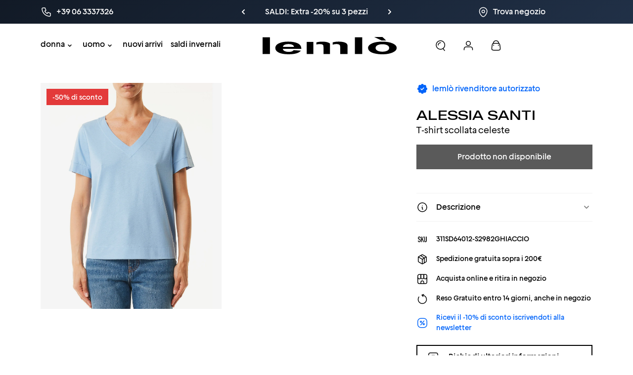

--- FILE ---
content_type: text/html; charset=utf-8
request_url: https://lemlo.com/products/alessia-santi-t-shirt-scollata-celeste
body_size: 75748
content:
<!doctype html>
<html class="no-js" lang="it">
<head>
    <meta charset="utf-8">
    <meta http-equiv="X-UA-Compatible" content="IE=edge">
    <meta name="viewport" content="width=device-width,initial-scale=1">
    <meta name="theme-color" content="">
    <meta name="author" content="One AM s.r.l.">
    <meta name="author-website" content="oneam.it">
    <link rel="canonical" href="https://lemlo.com/products/alessia-santi-t-shirt-scollata-celeste">
    <link rel="preconnect" href="https://cdn.shopify.com" crossorigin>
    <link rel="shortcut icon" href="//lemlo.com/cdn/shop/t/151/assets/brand-favicon.jpg?v=107603342647047113781747408256"/>
    <link rel="apple-touch-icon" href="//lemlo.com/cdn/shop/t/151/assets/brand-favicon.jpg?v=107603342647047113781747408256">

    <title>
        Alessia Santi | T-shirt scollata celeste
 &ndash; lemlò</title>

    
        <meta name="description" content="ALESSIA SANTI T-shirt scollata celeste. Compra questo articolo esclusivo online su lemlò. Scopri i migliori prodotti di ALESSIA SANTI.">
    

    

<meta property="og:site_name" content="lemlò">
<meta property="og:url" content="https://lemlo.com/products/alessia-santi-t-shirt-scollata-celeste">
<meta property="og:title" content="Alessia Santi | T-shirt scollata celeste">
<meta property="og:type" content="product">
<meta property="og:description" content="ALESSIA SANTI T-shirt scollata celeste. Compra questo articolo esclusivo online su lemlò. Scopri i migliori prodotti di ALESSIA SANTI."><meta property="og:image" content="http://lemlo.com/cdn/shop/products/T-shirt-scollata-celeste-ALESSIA-SANTI-3.jpg?v=1696634810">
  <meta property="og:image:secure_url" content="https://lemlo.com/cdn/shop/products/T-shirt-scollata-celeste-ALESSIA-SANTI-3.jpg?v=1696634810">
  <meta property="og:image:width" content="1400">
  <meta property="og:image:height" content="1750"><meta property="og:price:amount" content="49,50">
  <meta property="og:price:currency" content="EUR"><meta name="twitter:card" content="summary_large_image">
<meta name="twitter:title" content="Alessia Santi | T-shirt scollata celeste">
<meta name="twitter:description" content="ALESSIA SANTI T-shirt scollata celeste. Compra questo articolo esclusivo online su lemlò. Scopri i migliori prodotti di ALESSIA SANTI.">


    <script src="//lemlo.com/cdn/shop/t/151/assets/runtime.js?v=143403804978680633061747408520" defer="defer"></script>
    <script src="//lemlo.com/cdn/shop/t/151/assets/base.js?v=144999663457656498041750432898" defer="defer"></script>

    <script>window.performance && window.performance.mark && window.performance.mark('shopify.content_for_header.start');</script><meta name="google-site-verification" content="T6i3cRJ--psJsH6kWfWPw3DF-63onk2Byfd6Qk0MZiM">
<meta name="facebook-domain-verification" content="rxsdk1gkr6dftcnsdlhisxwc8jgtjo">
<meta id="shopify-digital-wallet" name="shopify-digital-wallet" content="/24398825/digital_wallets/dialog">
<meta name="shopify-checkout-api-token" content="60b98a72082584ee2e4c96e509fe55f2">
<meta id="in-context-paypal-metadata" data-shop-id="24398825" data-venmo-supported="false" data-environment="production" data-locale="it_IT" data-paypal-v4="true" data-currency="EUR">
<link rel="alternate" hreflang="x-default" href="https://lemlo.com/products/alessia-santi-t-shirt-scollata-celeste">
<link rel="alternate" hreflang="it" href="https://lemlo.com/products/alessia-santi-t-shirt-scollata-celeste">
<link rel="alternate" hreflang="en" href="https://lemlo.com/en/products/alessia-santi-t-shirt-scollata-celeste">
<link rel="alternate" hreflang="en-JP" href="https://lemlo.com/en-jp/products/alessia-santi-t-shirt-scollata-celeste">
<link rel="alternate" hreflang="it-JP" href="https://lemlo.com/it-jp/products/alessia-santi-t-shirt-scollata-celeste">
<link rel="alternate" type="application/json+oembed" href="https://lemlo.com/products/alessia-santi-t-shirt-scollata-celeste.oembed">
<script async="async" src="/checkouts/internal/preloads.js?locale=it-IT"></script>
<link rel="preconnect" href="https://shop.app" crossorigin="anonymous">
<script async="async" src="https://shop.app/checkouts/internal/preloads.js?locale=it-IT&shop_id=24398825" crossorigin="anonymous"></script>
<script id="apple-pay-shop-capabilities" type="application/json">{"shopId":24398825,"countryCode":"IT","currencyCode":"EUR","merchantCapabilities":["supports3DS"],"merchantId":"gid:\/\/shopify\/Shop\/24398825","merchantName":"lemlò","requiredBillingContactFields":["postalAddress","email","phone"],"requiredShippingContactFields":["postalAddress","email","phone"],"shippingType":"shipping","supportedNetworks":["visa","maestro","masterCard","amex"],"total":{"type":"pending","label":"lemlò","amount":"1.00"},"shopifyPaymentsEnabled":true,"supportsSubscriptions":true}</script>
<script id="shopify-features" type="application/json">{"accessToken":"60b98a72082584ee2e4c96e509fe55f2","betas":["rich-media-storefront-analytics"],"domain":"lemlo.com","predictiveSearch":true,"shopId":24398825,"locale":"it"}</script>
<script>var Shopify = Shopify || {};
Shopify.shop = "store-lemlo.myshopify.com";
Shopify.locale = "it";
Shopify.currency = {"active":"EUR","rate":"1.0"};
Shopify.country = "IT";
Shopify.theme = {"name":"lemlo 19-02-24 multicurrency","id":181773730134,"schema_name":"Lemlo","schema_version":"2.0.2","theme_store_id":null,"role":"main"};
Shopify.theme.handle = "null";
Shopify.theme.style = {"id":null,"handle":null};
Shopify.cdnHost = "lemlo.com/cdn";
Shopify.routes = Shopify.routes || {};
Shopify.routes.root = "/";</script>
<script type="module">!function(o){(o.Shopify=o.Shopify||{}).modules=!0}(window);</script>
<script>!function(o){function n(){var o=[];function n(){o.push(Array.prototype.slice.apply(arguments))}return n.q=o,n}var t=o.Shopify=o.Shopify||{};t.loadFeatures=n(),t.autoloadFeatures=n()}(window);</script>
<script>
  window.ShopifyPay = window.ShopifyPay || {};
  window.ShopifyPay.apiHost = "shop.app\/pay";
  window.ShopifyPay.redirectState = null;
</script>
<script id="shop-js-analytics" type="application/json">{"pageType":"product"}</script>
<script defer="defer" async type="module" src="//lemlo.com/cdn/shopifycloud/shop-js/modules/v2/client.init-shop-cart-sync_DXGljDCh.it.esm.js"></script>
<script defer="defer" async type="module" src="//lemlo.com/cdn/shopifycloud/shop-js/modules/v2/chunk.common_Dby6QE3M.esm.js"></script>
<script type="module">
  await import("//lemlo.com/cdn/shopifycloud/shop-js/modules/v2/client.init-shop-cart-sync_DXGljDCh.it.esm.js");
await import("//lemlo.com/cdn/shopifycloud/shop-js/modules/v2/chunk.common_Dby6QE3M.esm.js");

  window.Shopify.SignInWithShop?.initShopCartSync?.({"fedCMEnabled":true,"windoidEnabled":true});

</script>
<script>
  window.Shopify = window.Shopify || {};
  if (!window.Shopify.featureAssets) window.Shopify.featureAssets = {};
  window.Shopify.featureAssets['shop-js'] = {"shop-cart-sync":["modules/v2/client.shop-cart-sync_CuycFFQA.it.esm.js","modules/v2/chunk.common_Dby6QE3M.esm.js"],"init-fed-cm":["modules/v2/client.init-fed-cm_BNG5oyTN.it.esm.js","modules/v2/chunk.common_Dby6QE3M.esm.js"],"shop-button":["modules/v2/client.shop-button_CYDCs7np.it.esm.js","modules/v2/chunk.common_Dby6QE3M.esm.js"],"init-windoid":["modules/v2/client.init-windoid_CIyZw0nM.it.esm.js","modules/v2/chunk.common_Dby6QE3M.esm.js"],"shop-cash-offers":["modules/v2/client.shop-cash-offers_CcSAlF98.it.esm.js","modules/v2/chunk.common_Dby6QE3M.esm.js","modules/v2/chunk.modal_D1Buujso.esm.js"],"shop-toast-manager":["modules/v2/client.shop-toast-manager_BX7Boar6.it.esm.js","modules/v2/chunk.common_Dby6QE3M.esm.js"],"init-shop-email-lookup-coordinator":["modules/v2/client.init-shop-email-lookup-coordinator_9H--u2Oq.it.esm.js","modules/v2/chunk.common_Dby6QE3M.esm.js"],"pay-button":["modules/v2/client.pay-button_Dij3AEMZ.it.esm.js","modules/v2/chunk.common_Dby6QE3M.esm.js"],"avatar":["modules/v2/client.avatar_BTnouDA3.it.esm.js"],"init-shop-cart-sync":["modules/v2/client.init-shop-cart-sync_DXGljDCh.it.esm.js","modules/v2/chunk.common_Dby6QE3M.esm.js"],"shop-login-button":["modules/v2/client.shop-login-button_CQ3q_nN6.it.esm.js","modules/v2/chunk.common_Dby6QE3M.esm.js","modules/v2/chunk.modal_D1Buujso.esm.js"],"init-customer-accounts-sign-up":["modules/v2/client.init-customer-accounts-sign-up_BnxtNv5b.it.esm.js","modules/v2/client.shop-login-button_CQ3q_nN6.it.esm.js","modules/v2/chunk.common_Dby6QE3M.esm.js","modules/v2/chunk.modal_D1Buujso.esm.js"],"init-shop-for-new-customer-accounts":["modules/v2/client.init-shop-for-new-customer-accounts_CKlpbIAZ.it.esm.js","modules/v2/client.shop-login-button_CQ3q_nN6.it.esm.js","modules/v2/chunk.common_Dby6QE3M.esm.js","modules/v2/chunk.modal_D1Buujso.esm.js"],"init-customer-accounts":["modules/v2/client.init-customer-accounts_BatGhs6N.it.esm.js","modules/v2/client.shop-login-button_CQ3q_nN6.it.esm.js","modules/v2/chunk.common_Dby6QE3M.esm.js","modules/v2/chunk.modal_D1Buujso.esm.js"],"shop-follow-button":["modules/v2/client.shop-follow-button_Drfnypl_.it.esm.js","modules/v2/chunk.common_Dby6QE3M.esm.js","modules/v2/chunk.modal_D1Buujso.esm.js"],"lead-capture":["modules/v2/client.lead-capture_C77H9ivN.it.esm.js","modules/v2/chunk.common_Dby6QE3M.esm.js","modules/v2/chunk.modal_D1Buujso.esm.js"],"checkout-modal":["modules/v2/client.checkout-modal_B3EdBKL4.it.esm.js","modules/v2/chunk.common_Dby6QE3M.esm.js","modules/v2/chunk.modal_D1Buujso.esm.js"],"shop-login":["modules/v2/client.shop-login_CkabS-Xl.it.esm.js","modules/v2/chunk.common_Dby6QE3M.esm.js","modules/v2/chunk.modal_D1Buujso.esm.js"],"payment-terms":["modules/v2/client.payment-terms_BgXoyFHX.it.esm.js","modules/v2/chunk.common_Dby6QE3M.esm.js","modules/v2/chunk.modal_D1Buujso.esm.js"]};
</script>
<script>(function() {
  var isLoaded = false;
  function asyncLoad() {
    if (isLoaded) return;
    isLoaded = true;
    var urls = ["https:\/\/chimpstatic.com\/mcjs-connected\/js\/users\/74fe4770f371102de10a9227d\/2c0de041ce8bb4f50a30bb34c.js?shop=store-lemlo.myshopify.com","https:\/\/ecommplugins-scripts.trustpilot.com\/v2.1\/js\/header.min.js?settings=eyJrZXkiOiJURThRTFZFNk0yaU1KMjZOIiwicyI6InNrdSJ9\u0026shop=store-lemlo.myshopify.com","https:\/\/ecommplugins-trustboxsettings.trustpilot.com\/store-lemlo.myshopify.com.js?settings=1703242065692\u0026shop=store-lemlo.myshopify.com","https:\/\/widget.trustpilot.com\/bootstrap\/v5\/tp.widget.sync.bootstrap.min.js?shop=store-lemlo.myshopify.com","https:\/\/static.klaviyo.com\/onsite\/js\/klaviyo.js?company_id=WSYHdu\u0026shop=store-lemlo.myshopify.com","https:\/\/cdn.hextom.com\/js\/eventpromotionbar.js?shop=store-lemlo.myshopify.com"];
    for (var i = 0; i < urls.length; i++) {
      var s = document.createElement('script');
      s.type = 'text/javascript';
      s.async = true;
      s.src = urls[i];
      var x = document.getElementsByTagName('script')[0];
      x.parentNode.insertBefore(s, x);
    }
  };
  if(window.attachEvent) {
    window.attachEvent('onload', asyncLoad);
  } else {
    window.addEventListener('load', asyncLoad, false);
  }
})();</script>
<script id="__st">var __st={"a":24398825,"offset":3600,"reqid":"df334b76-8bab-47b9-8660-ebbf51e4ace2-1769005694","pageurl":"lemlo.com\/products\/alessia-santi-t-shirt-scollata-celeste","u":"5284162c1ec1","p":"product","rtyp":"product","rid":7556885905598};</script>
<script>window.ShopifyPaypalV4VisibilityTracking = true;</script>
<script id="captcha-bootstrap">!function(){'use strict';const t='contact',e='account',n='new_comment',o=[[t,t],['blogs',n],['comments',n],[t,'customer']],c=[[e,'customer_login'],[e,'guest_login'],[e,'recover_customer_password'],[e,'create_customer']],r=t=>t.map((([t,e])=>`form[action*='/${t}']:not([data-nocaptcha='true']) input[name='form_type'][value='${e}']`)).join(','),a=t=>()=>t?[...document.querySelectorAll(t)].map((t=>t.form)):[];function s(){const t=[...o],e=r(t);return a(e)}const i='password',u='form_key',d=['recaptcha-v3-token','g-recaptcha-response','h-captcha-response',i],f=()=>{try{return window.sessionStorage}catch{return}},m='__shopify_v',_=t=>t.elements[u];function p(t,e,n=!1){try{const o=window.sessionStorage,c=JSON.parse(o.getItem(e)),{data:r}=function(t){const{data:e,action:n}=t;return t[m]||n?{data:e,action:n}:{data:t,action:n}}(c);for(const[e,n]of Object.entries(r))t.elements[e]&&(t.elements[e].value=n);n&&o.removeItem(e)}catch(o){console.error('form repopulation failed',{error:o})}}const l='form_type',E='cptcha';function T(t){t.dataset[E]=!0}const w=window,h=w.document,L='Shopify',v='ce_forms',y='captcha';let A=!1;((t,e)=>{const n=(g='f06e6c50-85a8-45c8-87d0-21a2b65856fe',I='https://cdn.shopify.com/shopifycloud/storefront-forms-hcaptcha/ce_storefront_forms_captcha_hcaptcha.v1.5.2.iife.js',D={infoText:'Protetto da hCaptcha',privacyText:'Privacy',termsText:'Termini'},(t,e,n)=>{const o=w[L][v],c=o.bindForm;if(c)return c(t,g,e,D).then(n);var r;o.q.push([[t,g,e,D],n]),r=I,A||(h.body.append(Object.assign(h.createElement('script'),{id:'captcha-provider',async:!0,src:r})),A=!0)});var g,I,D;w[L]=w[L]||{},w[L][v]=w[L][v]||{},w[L][v].q=[],w[L][y]=w[L][y]||{},w[L][y].protect=function(t,e){n(t,void 0,e),T(t)},Object.freeze(w[L][y]),function(t,e,n,w,h,L){const[v,y,A,g]=function(t,e,n){const i=e?o:[],u=t?c:[],d=[...i,...u],f=r(d),m=r(i),_=r(d.filter((([t,e])=>n.includes(e))));return[a(f),a(m),a(_),s()]}(w,h,L),I=t=>{const e=t.target;return e instanceof HTMLFormElement?e:e&&e.form},D=t=>v().includes(t);t.addEventListener('submit',(t=>{const e=I(t);if(!e)return;const n=D(e)&&!e.dataset.hcaptchaBound&&!e.dataset.recaptchaBound,o=_(e),c=g().includes(e)&&(!o||!o.value);(n||c)&&t.preventDefault(),c&&!n&&(function(t){try{if(!f())return;!function(t){const e=f();if(!e)return;const n=_(t);if(!n)return;const o=n.value;o&&e.removeItem(o)}(t);const e=Array.from(Array(32),(()=>Math.random().toString(36)[2])).join('');!function(t,e){_(t)||t.append(Object.assign(document.createElement('input'),{type:'hidden',name:u})),t.elements[u].value=e}(t,e),function(t,e){const n=f();if(!n)return;const o=[...t.querySelectorAll(`input[type='${i}']`)].map((({name:t})=>t)),c=[...d,...o],r={};for(const[a,s]of new FormData(t).entries())c.includes(a)||(r[a]=s);n.setItem(e,JSON.stringify({[m]:1,action:t.action,data:r}))}(t,e)}catch(e){console.error('failed to persist form',e)}}(e),e.submit())}));const S=(t,e)=>{t&&!t.dataset[E]&&(n(t,e.some((e=>e===t))),T(t))};for(const o of['focusin','change'])t.addEventListener(o,(t=>{const e=I(t);D(e)&&S(e,y())}));const B=e.get('form_key'),M=e.get(l),P=B&&M;t.addEventListener('DOMContentLoaded',(()=>{const t=y();if(P)for(const e of t)e.elements[l].value===M&&p(e,B);[...new Set([...A(),...v().filter((t=>'true'===t.dataset.shopifyCaptcha))])].forEach((e=>S(e,t)))}))}(h,new URLSearchParams(w.location.search),n,t,e,['guest_login'])})(!0,!0)}();</script>
<script integrity="sha256-4kQ18oKyAcykRKYeNunJcIwy7WH5gtpwJnB7kiuLZ1E=" data-source-attribution="shopify.loadfeatures" defer="defer" src="//lemlo.com/cdn/shopifycloud/storefront/assets/storefront/load_feature-a0a9edcb.js" crossorigin="anonymous"></script>
<script crossorigin="anonymous" defer="defer" src="//lemlo.com/cdn/shopifycloud/storefront/assets/shopify_pay/storefront-65b4c6d7.js?v=20250812"></script>
<script data-source-attribution="shopify.dynamic_checkout.dynamic.init">var Shopify=Shopify||{};Shopify.PaymentButton=Shopify.PaymentButton||{isStorefrontPortableWallets:!0,init:function(){window.Shopify.PaymentButton.init=function(){};var t=document.createElement("script");t.src="https://lemlo.com/cdn/shopifycloud/portable-wallets/latest/portable-wallets.it.js",t.type="module",document.head.appendChild(t)}};
</script>
<script data-source-attribution="shopify.dynamic_checkout.buyer_consent">
  function portableWalletsHideBuyerConsent(e){var t=document.getElementById("shopify-buyer-consent"),n=document.getElementById("shopify-subscription-policy-button");t&&n&&(t.classList.add("hidden"),t.setAttribute("aria-hidden","true"),n.removeEventListener("click",e))}function portableWalletsShowBuyerConsent(e){var t=document.getElementById("shopify-buyer-consent"),n=document.getElementById("shopify-subscription-policy-button");t&&n&&(t.classList.remove("hidden"),t.removeAttribute("aria-hidden"),n.addEventListener("click",e))}window.Shopify?.PaymentButton&&(window.Shopify.PaymentButton.hideBuyerConsent=portableWalletsHideBuyerConsent,window.Shopify.PaymentButton.showBuyerConsent=portableWalletsShowBuyerConsent);
</script>
<script data-source-attribution="shopify.dynamic_checkout.cart.bootstrap">document.addEventListener("DOMContentLoaded",(function(){function t(){return document.querySelector("shopify-accelerated-checkout-cart, shopify-accelerated-checkout")}if(t())Shopify.PaymentButton.init();else{new MutationObserver((function(e,n){t()&&(Shopify.PaymentButton.init(),n.disconnect())})).observe(document.body,{childList:!0,subtree:!0})}}));
</script>
<link id="shopify-accelerated-checkout-styles" rel="stylesheet" media="screen" href="https://lemlo.com/cdn/shopifycloud/portable-wallets/latest/accelerated-checkout-backwards-compat.css" crossorigin="anonymous">
<style id="shopify-accelerated-checkout-cart">
        #shopify-buyer-consent {
  margin-top: 1em;
  display: inline-block;
  width: 100%;
}

#shopify-buyer-consent.hidden {
  display: none;
}

#shopify-subscription-policy-button {
  background: none;
  border: none;
  padding: 0;
  text-decoration: underline;
  font-size: inherit;
  cursor: pointer;
}

#shopify-subscription-policy-button::before {
  box-shadow: none;
}

      </style>

<script>window.performance && window.performance.mark && window.performance.mark('shopify.content_for_header.end');</script>

    <style>
        @font-face {
            font-family: Geliat;
            font-weight: 400;
            src: url(//lemlo.com/cdn/shop/t/151/assets/fonts-geliat-regular.ttf?v=2063741674134492971747408272)
        }

        @font-face {
            font-family: Geliat;
            font-weight: 500;
            src: url(//lemlo.com/cdn/shop/t/151/assets/fonts-geliat-medium.ttf?v=88605192366899527701747408271)
        }

        @font-face {
            font-family: Geliat;
            font-weight: 700;
            src: url(//lemlo.com/cdn/shop/t/151/assets/fonts-geliat-bold.ttf?v=132562094109715917471747408269)
        }

        @font-face {
            font-family: MADE Outer Sans;
            font-weight: 100;
            src: url(//lemlo.com/cdn/shop/t/151/assets/fonts-made-thin.woff2?v=36520777358135777391747408279)
        }

        @font-face {
            font-family: MADE Outer Sans;
            font-weight: 300;
            src: url(//lemlo.com/cdn/shop/t/151/assets/fonts-made-light.woff2?v=40187506076864759481747408274)
        }

        @font-face {
            font-family: MADE Outer Sans;
            font-weight: 400;
            src: url(//lemlo.com/cdn/shop/t/151/assets/fonts-made-regular.woff2?v=115848462569718369471747408278)
        }

        @font-face {
            font-family: MADE Outer Sans;
            font-weight: 500;
            src: url(//lemlo.com/cdn/shop/t/151/assets/fonts-made-medium.woff2?v=137029862290838927551747408275)
        }

        @font-face {
            font-family: MADE Outer Sans;
            font-weight: 700;
            src: url(//lemlo.com/cdn/shop/t/151/assets/fonts-made-bold.woff2?v=147313921978781548981747408273)
        }

        @font-face {
            font-family: MADE Outer Sans Outline;
            font-weight: 400;
            src: url(//lemlo.com/cdn/shop/t/151/assets/fonts-made-outline-regular.woff2?v=132805036873444730351747408277)
        }

        @font-face {
            font-family: MADE Outer Sans Outline;
            font-weight: 500;
            src: url(//lemlo.com/cdn/shop/t/151/assets/fonts-made-outline-medium.woff2?v=25317797570859362061747408277)
        }

        @font-face {
            font-family: MADE Outer Sans Outline;
            font-weight: 700;
            src: url(//lemlo.com/cdn/shop/t/151/assets/fonts-made-outline-bold.woff2?v=33718335573874109881747408276)
        }
    </style>

    <link href="//lemlo.com/cdn/shop/t/151/assets/base.css?v=160308589670374364071747408250" rel="stylesheet" type="text/css" media="all" />

    <style>
        div[id^=yeps] {
            display: none !important
        }

        :root {
            --cursor-zoom-in: url('//lemlo.com/cdn/shop/t/151/assets/icons-zoom-in.svg?v=5498748063231629411747408370') 20 20, auto !important;
            --cursor-zoom-out: url('//lemlo.com/cdn/shop/t/151/assets/icons-zoom-out.svg?v=177241200968504751381747408372') 20 20, auto !important;
            --chevron-down: url('//lemlo.com/cdn/shop/t/151/assets/icons-chevron-down.svg?v=71650752020642446041747408296');
            --search-icon: url('//lemlo.com/cdn/shop/t/151/assets/images-illustrations-search.jpg?v=40287850647611843761747408433');
        }
    </style>

    <script>document.documentElement.className = document.documentElement.className.replace('no-js', 'js');
        if (Shopify.designMode) {
            document.documentElement.classList.add('shopify-design-mode');
        }
        window.logoBrandDark = '//lemlo.com/cdn/shop/t/151/assets/brand-logo.svg?v=146623232480828187691747408264'
        window.logoBrandWhite = '//lemlo.com/cdn/shop/t/151/assets/brand-logo-white.svg?v=174414794793080730451747408262'
    </script>


<!-- BEGIN app block: shopify://apps/cmp-insert-code/blocks/cmp-insert-code/78eb98c3-3331-4186-baf2-1c07c0f8c0d1 -->



    
        <script type="text/javascript">
var _iub = _iub || [];
_iub.csConfiguration = {"askConsentAtCookiePolicyUpdate":true,"emailMarketing":{"styles":{"backgroundColor":"#EFEFEF","buttonsBackgroundColor":"#000000","buttonsTextColor":"#FFFFFF","footerBackgroundColor":"#FFFFFF","footerTextColor":"#000000","textColor":"#000000"}},"enableFadp":true,"enableLgpd":true,"enableUspr":true,"fadpApplies":true,"floatingPreferencesButtonDisplay": false,"perPurposeConsent":true,"siteId":3039663,"usprApplies":true,"cookiePolicyId":41892085,"lang":"it","i18n":{"it":{"banner":{"title":"La tua esperienza, la tua scelta","dynamic":{"body":"Per offrirti un sito sicuro, funzionale e su misura, utilizziamo cookie e tecnologie simili.\nPuoi accettare con “Accetta”, rifiutare con “Rifiuta” o gestire le tue preferenze con “Personalizza preferenze”. Le scelte possono essere modificate in qualsiasi momento."},"accept_button_caption":"Accetta e continua","customize_button_caption":"Personalizza preferenze"}}},"banner":{"acceptButtonColor":"#000000","acceptButtonDisplay":true,"backgroundColor":"#EFEFEF","closeButtonDisplay":false,"customizeButtonCaptionColor":"#000000","customizeButtonColor":"#FFFFFF","customizeButtonDisplay":true,"explicitWithdrawal":true,"fontSizeBody":"12px","linksColor":"#000000","listPurposes":true,"position":"bottom","rejectButtonCaptionColor":"#000000","rejectButtonColor":"#EFEFEF","rejectButtonDisplay":true,"textColor":"#000000"}};
</script>
<script type="text/javascript" src="https://cs.iubenda.com/autoblocking/3039663.js"></script>
<script type="text/javascript" src="//cdn.iubenda.com/cs/gpp/stub.js"></script>
<script type="text/javascript" src="//cdn.iubenda.com/cs/iubenda_cs.js" charset="UTF-8" async></script>

        
            <script src="https://cdn.shopify.com/extensions/01997bfc-7953-7065-a673-0189ed6a04ef/shopify-app-template-php-77/assets/consent-tracking.js" type="text/javascript" async></script>
        
    

<!-- END app block --><!-- BEGIN app block: shopify://apps/klaviyo-email-marketing-sms/blocks/klaviyo-onsite-embed/2632fe16-c075-4321-a88b-50b567f42507 -->












  <script async src="https://static.klaviyo.com/onsite/js/WSYHdu/klaviyo.js?company_id=WSYHdu"></script>
  <script>!function(){if(!window.klaviyo){window._klOnsite=window._klOnsite||[];try{window.klaviyo=new Proxy({},{get:function(n,i){return"push"===i?function(){var n;(n=window._klOnsite).push.apply(n,arguments)}:function(){for(var n=arguments.length,o=new Array(n),w=0;w<n;w++)o[w]=arguments[w];var t="function"==typeof o[o.length-1]?o.pop():void 0,e=new Promise((function(n){window._klOnsite.push([i].concat(o,[function(i){t&&t(i),n(i)}]))}));return e}}})}catch(n){window.klaviyo=window.klaviyo||[],window.klaviyo.push=function(){var n;(n=window._klOnsite).push.apply(n,arguments)}}}}();</script>

  
    <script id="viewed_product">
      if (item == null) {
        var _learnq = _learnq || [];

        var MetafieldReviews = null
        var MetafieldYotpoRating = null
        var MetafieldYotpoCount = null
        var MetafieldLooxRating = null
        var MetafieldLooxCount = null
        var okendoProduct = null
        var okendoProductReviewCount = null
        var okendoProductReviewAverageValue = null
        try {
          // The following fields are used for Customer Hub recently viewed in order to add reviews.
          // This information is not part of __kla_viewed. Instead, it is part of __kla_viewed_reviewed_items
          MetafieldReviews = {};
          MetafieldYotpoRating = null
          MetafieldYotpoCount = null
          MetafieldLooxRating = null
          MetafieldLooxCount = null

          okendoProduct = null
          // If the okendo metafield is not legacy, it will error, which then requires the new json formatted data
          if (okendoProduct && 'error' in okendoProduct) {
            okendoProduct = null
          }
          okendoProductReviewCount = okendoProduct ? okendoProduct.reviewCount : null
          okendoProductReviewAverageValue = okendoProduct ? okendoProduct.reviewAverageValue : null
        } catch (error) {
          console.error('Error in Klaviyo onsite reviews tracking:', error);
        }

        var item = {
          Name: "T-shirt scollata celeste",
          ProductID: 7556885905598,
          Categories: ["-10% Extra: SummerEnd","Abbigliamento Donna - Nuovi Arrivi","All","bc-all (PLEASE DO NO DELETE)","Facebook Feed It","Saldi","Saldi Donna","Saldi Uomo","Topwear","Trovamoda Feed","Yoox Image Lengow Feed","Yoox Image Lengow Feed 2022","Yoox Lengow Feed","Zalando"],
          ImageURL: "https://lemlo.com/cdn/shop/products/T-shirt-scollata-celeste-ALESSIA-SANTI-3_grande.jpg?v=1696634810",
          URL: "https://lemlo.com/products/alessia-santi-t-shirt-scollata-celeste",
          Brand: "ALESSIA SANTI",
          Price: "€ 49,50",
          Value: "49,50",
          CompareAtPrice: "€ 99,00"
        };
        _learnq.push(['track', 'Viewed Product', item]);
        _learnq.push(['trackViewedItem', {
          Title: item.Name,
          ItemId: item.ProductID,
          Categories: item.Categories,
          ImageUrl: item.ImageURL,
          Url: item.URL,
          Metadata: {
            Brand: item.Brand,
            Price: item.Price,
            Value: item.Value,
            CompareAtPrice: item.CompareAtPrice
          },
          metafields:{
            reviews: MetafieldReviews,
            yotpo:{
              rating: MetafieldYotpoRating,
              count: MetafieldYotpoCount,
            },
            loox:{
              rating: MetafieldLooxRating,
              count: MetafieldLooxCount,
            },
            okendo: {
              rating: okendoProductReviewAverageValue,
              count: okendoProductReviewCount,
            }
          }
        }]);
      }
    </script>
  




  <script>
    window.klaviyoReviewsProductDesignMode = false
  </script>







<!-- END app block --><!-- BEGIN app block: shopify://apps/t-lab-ai-language-translate/blocks/custom_translations/b5b83690-efd4-434d-8c6a-a5cef4019faf --><!-- BEGIN app snippet: custom_translation_scripts --><script>
(()=>{var o=/\([0-9]+?\)$/,M=/\r?\n|\r|\t|\xa0|\u200B|\u200E|&nbsp;| /g,v=/<\/?[a-z][\s\S]*>/i,t=/^(https?:\/\/|\/\/)[^\s/$.?#].[^\s]*$/i,k=/\{\{\s*([a-zA-Z_]\w*)\s*\}\}/g,p=/\{\{\s*([a-zA-Z_]\w*)\s*\}\}/,r=/^(https:)?\/\/cdn\.shopify\.com\/(.+)\.(png|jpe?g|gif|webp|svgz?|bmp|tiff?|ico|avif)/i,e=/^(https:)?\/\/cdn\.shopify\.com/i,a=/\b(?:https?|ftp)?:?\/\/?[^\s\/]+\/[^\s]+\.(?:png|jpe?g|gif|webp|svgz?|bmp|tiff?|ico|avif)\b/i,I=/url\(['"]?(.*?)['"]?\)/,m="__label:",i=document.createElement("textarea"),u={t:["src","data-src","data-source","data-href","data-zoom","data-master","data-bg","base-src"],i:["srcset","data-srcset"],o:["href","data-href"],u:["href","data-href","data-src","data-zoom"]},g=new Set(["img","picture","button","p","a","input"]),h=16.67,s=function(n){return n.nodeType===Node.ELEMENT_NODE},c=function(n){return n.nodeType===Node.TEXT_NODE};function w(n){return r.test(n.trim())||a.test(n.trim())}function b(n){return(n=>(n=n.trim(),t.test(n)))(n)||e.test(n.trim())}var l=function(n){return!n||0===n.trim().length};function j(n){return i.innerHTML=n,i.value}function T(n){return A(j(n))}function A(n){return n.trim().replace(o,"").replace(M,"").trim()}var _=1e3;function D(n){n=n.trim().replace(M,"").replace(/&amp;/g,"&").replace(/&gt;/g,">").replace(/&lt;/g,"<").trim();return n.length>_?N(n):n}function E(n){return n.trim().toLowerCase().replace(/^https:/i,"")}function N(n){for(var t=5381,r=0;r<n.length;r++)t=(t<<5)+t^n.charCodeAt(r);return(t>>>0).toString(36)}function f(n){for(var t=document.createElement("template"),r=(t.innerHTML=n,["SCRIPT","IFRAME","OBJECT","EMBED","LINK","META"]),e=/^(on\w+|srcdoc|style)$/i,a=document.createTreeWalker(t.content,NodeFilter.SHOW_ELEMENT),i=a.nextNode();i;i=a.nextNode()){var o=i;if(r.includes(o.nodeName))o.remove();else for(var u=o.attributes.length-1;0<=u;--u)e.test(o.attributes[u].name)&&o.removeAttribute(o.attributes[u].name)}return t.innerHTML}function d(n,t,r){void 0===r&&(r=20);for(var e=n,a=0;e&&e.parentElement&&a<r;){for(var i=e.parentElement,o=0,u=t;o<u.length;o++)for(var s=u[o],c=0,l=s.l;c<l.length;c++){var f=l[c];switch(f.type){case"class":for(var d=0,v=i.classList;d<v.length;d++){var p=v[d];if(f.value.test(p))return s.label}break;case"id":if(i.id&&f.value.test(i.id))return s.label;break;case"attribute":if(i.hasAttribute(f.name)){if(!f.value)return s.label;var m=i.getAttribute(f.name);if(m&&f.value.test(m))return s.label}}}e=i,a++}return"unknown"}function y(n,t){var r,e,a;"function"==typeof window.fetch&&"AbortController"in window?(r=new AbortController,e=setTimeout(function(){return r.abort()},3e3),fetch(n,{credentials:"same-origin",signal:r.signal}).then(function(n){return clearTimeout(e),n.ok?n.json():Promise.reject(n)}).then(t).catch(console.error)):((a=new XMLHttpRequest).onreadystatechange=function(){4===a.readyState&&200===a.status&&t(JSON.parse(a.responseText))},a.open("GET",n,!0),a.timeout=3e3,a.send())}function O(){var l=/([^\s]+)\.(png|jpe?g|gif|webp|svgz?|bmp|tiff?|ico|avif)$/i,f=/_(\{width\}x*|\{width\}x\{height\}|\d{3,4}x\d{3,4}|\d{3,4}x|x\d{3,4}|pinco|icon|thumb|small|compact|medium|large|grande|original|master)(_crop_\w+)*(@[2-3]x)*(.progressive)*$/i,d=/^(https?|ftp|file):\/\//i;function r(n){var t,r="".concat(n.path).concat(n.v).concat(null!=(r=n.size)?r:"",".").concat(n.p);return n.m&&(r="".concat(n.path).concat(n.m,"/").concat(n.v).concat(null!=(t=n.size)?t:"",".").concat(n.p)),n.host&&(r="".concat(null!=(t=n.protocol)?t:"","//").concat(n.host).concat(r)),n.g&&(r+=n.g),r}return{h:function(n){var t=!0,r=(d.test(n)||n.startsWith("//")||(t=!1,n="https://example.com"+n),t);n.startsWith("//")&&(r=!1,n="https:"+n);try{new URL(n)}catch(n){return null}var e,a,i,o,u,s,n=new URL(n),c=n.pathname.split("/").filter(function(n){return n});return c.length<1||(a=c.pop(),e=null!=(e=c.pop())?e:null,null===(a=a.match(l)))?null:(s=a[1],a=a[2],i=s.match(f),o=s,(u=null)!==i&&(o=s.substring(0,i.index),u=i[0]),s=0<c.length?"/"+c.join("/")+"/":"/",{protocol:r?n.protocol:null,host:t?n.host:null,path:s,g:n.search,m:e,v:o,size:u,p:a,version:n.searchParams.get("v"),width:n.searchParams.get("width")})},T:r,S:function(n){return(n.m?"/".concat(n.m,"/"):"/").concat(n.v,".").concat(n.p)},M:function(n){return(n.m?"/".concat(n.m,"/"):"/").concat(n.v,".").concat(n.p,"?v=").concat(n.version||"0")},k:function(n,t){return r({protocol:t.protocol,host:t.host,path:t.path,g:t.g,m:t.m,v:t.v,size:n.size,p:t.p,version:t.version,width:t.width})}}}var x,S,C={},H={};function q(p,n){var m=new Map,g=new Map,i=new Map,r=new Map,e=new Map,a=new Map,o=new Map,u=function(n){return n.toLowerCase().replace(/[\s\W_]+/g,"")},s=new Set(n.A.map(u)),c=0,l=!1,f=!1,d=O();function v(n,t,r){s.has(u(n))||n&&t&&(r.set(n,t),l=!0)}function t(n,t){if(n&&n.trim()&&0!==m.size){var r=A(n),e=H[r];if(e&&(p.log("dictionary",'Overlapping text: "'.concat(n,'" related to html: "').concat(e,'"')),t)&&(n=>{if(n)for(var t=h(n.outerHTML),r=t._,e=(t.I||(r=0),n.parentElement),a=0;e&&a<5;){var i=h(e.outerHTML),o=i.I,i=i._;if(o){if(p.log("dictionary","Ancestor depth ".concat(a,": overlap score=").concat(i.toFixed(3),", base=").concat(r.toFixed(3))),r<i)return 1;if(i<r&&0<r)return}e=e.parentElement,a++}})(t))p.log("dictionary",'Skipping text translation for "'.concat(n,'" because an ancestor HTML translation exists'));else{e=m.get(r);if(e)return e;var a=n;if(a&&a.trim()&&0!==g.size){for(var i,o,u,s=g.entries(),c=s.next();!c.done;){var l=c.value[0],f=c.value[1],d=a.trim().match(l);if(d&&1<d.length){i=l,o=f,u=d;break}c=s.next()}if(i&&o&&u){var v=u.slice(1),t=o.match(k);if(t&&t.length===v.length)return t.reduce(function(n,t,r){return n.replace(t,v[r])},o)}}}}return null}function h(n){var r,e,a;return!n||!n.trim()||0===i.size?{I:null,_:0}:(r=D(n),a=0,(e=null)!=(n=i.get(r))?{I:n,_:1}:(i.forEach(function(n,t){-1!==t.indexOf(r)&&(t=r.length/t.length,a<t)&&(a=t,e=n)}),{I:e,_:a}))}function w(n){return n&&n.trim()&&0!==i.size&&(n=D(n),null!=(n=i.get(n)))?n:null}function b(n){if(n&&n.trim()&&0!==r.size){var t=E(n),t=r.get(t);if(t)return t;t=d.h(n);if(t){n=d.M(t).toLowerCase(),n=r.get(n);if(n)return n;n=d.S(t).toLowerCase(),t=r.get(n);if(t)return t}}return null}function T(n){return!n||!n.trim()||0===e.size||void 0===(n=e.get(A(n)))?null:n}function y(n){return!n||!n.trim()||0===a.size||void 0===(n=a.get(E(n)))?null:n}function x(n){var t;return!n||!n.trim()||0===o.size?null:null!=(t=o.get(A(n)))?t:(t=D(n),void 0!==(n=o.get(t))?n:null)}function S(){var n={j:m,D:g,N:i,O:r,C:e,H:a,q:o,L:l,R:c,F:C};return JSON.stringify(n,function(n,t){return t instanceof Map?Object.fromEntries(t.entries()):t})}return{J:function(n,t){v(n,t,m)},U:function(n,t){n&&t&&(n=new RegExp("^".concat(n,"$"),"s"),g.set(n,t),l=!0)},$:function(n,t){var r;n!==t&&(v((r=j(r=n).trim().replace(M,"").trim()).length>_?N(r):r,t,i),c=Math.max(c,n.length))},P:function(n,t){v(n,t,r),(n=d.h(n))&&(v(d.M(n).toLowerCase(),t,r),v(d.S(n).toLowerCase(),t,r))},G:function(n,t){v(n.replace("[img-alt]","").replace(M,"").trim(),t,e)},B:function(n,t){v(n,t,a)},W:function(n,t){f=!0,v(n,t,o)},V:function(){return p.log("dictionary","Translation dictionaries: ",S),i.forEach(function(n,r){m.forEach(function(n,t){r!==t&&-1!==r.indexOf(t)&&(C[t]=A(n),H[t]=r)})}),p.log("dictionary","appliedTextTranslations: ",JSON.stringify(C)),p.log("dictionary","overlappingTexts: ",JSON.stringify(H)),{L:l,Z:f,K:t,X:w,Y:b,nn:T,tn:y,rn:x}}}}function z(n,t,r){function f(n,t){t=n.split(t);return 2===t.length?t[1].trim()?t:[t[0]]:[n]}var d=q(r,t);return n.forEach(function(n){if(n){var c,l=n.name,n=n.value;if(l&&n){if("string"==typeof n)try{c=JSON.parse(n)}catch(n){return void r.log("dictionary","Invalid metafield JSON for "+l,function(){return String(n)})}else c=n;c&&Object.keys(c).forEach(function(e){if(e){var n,t,r,a=c[e];if(a)if(e!==a)if(l.includes("judge"))r=T(e),d.W(r,a);else if(e.startsWith("[img-alt]"))d.G(e,a);else if(e.startsWith("[img-src]"))n=E(e.replace("[img-src]","")),d.P(n,a);else if(v.test(e))d.$(e,a);else if(w(e))n=E(e),d.P(n,a);else if(b(e))r=E(e),d.B(r,a);else if("/"===(n=(n=e).trim())[0]&&"/"!==n[1]&&(r=E(e),d.B(r,a),r=T(e),d.J(r,a)),p.test(e))(s=(r=e).match(k))&&0<s.length&&(t=r.replace(/[-\/\\^$*+?.()|[\]]/g,"\\$&"),s.forEach(function(n){t=t.replace(n,"(.*)")}),d.U(t,a));else if(e.startsWith(m))r=a.replace(m,""),s=e.replace(m,""),d.J(T(s),r);else{if("product_tags"===l)for(var i=0,o=["_",":"];i<o.length;i++){var u=(n=>{if(e.includes(n)){var t=f(e,n),r=f(a,n);if(t.length===r.length)return t.forEach(function(n,t){n!==r[t]&&(d.J(T(n),r[t]),d.J(T("".concat(n,":")),"".concat(r[t],":")))}),{value:void 0}}})(o[i]);if("object"==typeof u)return u.value}var s=T(e);s!==a&&d.J(s,a)}}})}}}),d.V()}function L(y,x){var e=[{label:"judge-me",l:[{type:"class",value:/jdgm/i},{type:"id",value:/judge-me/i},{type:"attribute",name:"data-widget-name",value:/review_widget/i}]}],a=O();function S(r,n,e){n.forEach(function(n){var t=r.getAttribute(n);t&&(t=n.includes("href")?e.tn(t):e.K(t))&&r.setAttribute(n,t)})}function M(n,t,r){var e,a=n.getAttribute(t);a&&((e=i(a=E(a.split("&")[0]),r))?n.setAttribute(t,e):(e=r.tn(a))&&n.setAttribute(t,e))}function k(n,t,r){var e=n.getAttribute(t);e&&(e=((n,t)=>{var r=(n=n.split(",").filter(function(n){return null!=n&&""!==n.trim()}).map(function(n){var n=n.trim().split(/\s+/),t=n[0].split("?"),r=t[0],t=t[1],t=t?t.split("&"):[],e=((n,t)=>{for(var r=0;r<n.length;r++)if(t(n[r]))return n[r];return null})(t,function(n){return n.startsWith("v=")}),t=t.filter(function(n){return!n.startsWith("v=")}),n=n[1];return{url:r,version:e,en:t.join("&"),size:n}}))[0].url;if(r=i(r=n[0].version?"".concat(r,"?").concat(n[0].version):r,t)){var e=a.h(r);if(e)return n.map(function(n){var t=n.url,r=a.h(t);return r&&(t=a.k(r,e)),n.en&&(r=t.includes("?")?"&":"?",t="".concat(t).concat(r).concat(n.en)),t=n.size?"".concat(t," ").concat(n.size):t}).join(",")}})(e,r))&&n.setAttribute(t,e)}function i(n,t){var r=a.h(n);return null===r?null:(n=t.Y(n))?null===(n=a.h(n))?null:a.k(r,n):(n=a.S(r),null===(t=t.Y(n))||null===(n=a.h(t))?null:a.k(r,n))}function A(n,t,r){var e,a,i,o;r.an&&(e=n,a=r.on,u.o.forEach(function(n){var t=e.getAttribute(n);if(!t)return!1;!t.startsWith("/")||t.startsWith("//")||t.startsWith(a)||(t="".concat(a).concat(t),e.setAttribute(n,t))})),i=n,r=u.u.slice(),o=t,r.forEach(function(n){var t,r=i.getAttribute(n);r&&(w(r)?(t=o.Y(r))&&i.setAttribute(n,t):(t=o.tn(r))&&i.setAttribute(n,t))})}function _(t,r){var n,e,a,i,o;u.t.forEach(function(n){return M(t,n,r)}),u.i.forEach(function(n){return k(t,n,r)}),e="alt",a=r,(o=(n=t).getAttribute(e))&&((i=a.nn(o))?n.setAttribute(e,i):(i=a.K(o))&&n.setAttribute(e,i))}return{un:function(n){return!(!n||!s(n)||x.sn.includes((n=n).tagName.toLowerCase())||n.classList.contains("tl-switcher-container")||(n=n.parentNode)&&["SCRIPT","STYLE"].includes(n.nodeName.toUpperCase()))},cn:function(n){if(c(n)&&null!=(t=n.textContent)&&t.trim()){if(y.Z)if("judge-me"===d(n,e,5)){var t=y.rn(n.textContent);if(t)return void(n.textContent=j(t))}var r,t=y.K(n.textContent,n.parentElement||void 0);t&&(r=n.textContent.trim().replace(o,"").trim(),n.textContent=j(n.textContent.replace(r,t)))}},ln:function(n){if(!!l(n.textContent)||!n.innerHTML)return!1;if(y.Z&&"judge-me"===d(n,e,5)){var t=y.rn(n.innerHTML);if(t)return n.innerHTML=f(t),!0}t=y.X(n.innerHTML);return!!t&&(n.innerHTML=f(t),!0)},fn:function(n){var t,r,e,a,i,o,u,s,c,l;switch(S(n,["data-label","title"],y),n.tagName.toLowerCase()){case"span":S(n,["data-tooltip"],y);break;case"a":A(n,y,x);break;case"input":c=u=y,(l=(s=o=n).getAttribute("type"))&&("submit"===l||"button"===l)&&(l=s.getAttribute("value"),c=c.K(l))&&s.setAttribute("value",c),S(o,["placeholder"],u);break;case"textarea":S(n,["placeholder"],y);break;case"img":_(n,y);break;case"picture":for(var f=y,d=n.childNodes,v=0;v<d.length;v++){var p=d[v];if(p.tagName)switch(p.tagName.toLowerCase()){case"source":k(p,"data-srcset",f),k(p,"srcset",f);break;case"img":_(p,f)}}break;case"div":s=l=y,(u=o=c=n)&&(o=o.style.backgroundImage||o.getAttribute("data-bg")||"")&&"none"!==o&&(o=o.match(I))&&o[1]&&(o=o[1],s=s.Y(o))&&(u.style.backgroundImage='url("'.concat(s,'")')),a=c,i=l,["src","data-src","data-bg"].forEach(function(n){return M(a,n,i)}),["data-bgset"].forEach(function(n){return k(a,n,i)}),["data-href"].forEach(function(n){return S(a,[n],i)});break;case"button":r=y,(e=(t=n).getAttribute("value"))&&(r=r.K(e))&&t.setAttribute("value",r);break;case"iframe":e=y,(r=(t=n).getAttribute("src"))&&(e=e.tn(r))&&t.setAttribute("src",e);break;case"video":for(var m=n,g=y,h=["src"],w=0;w<h.length;w++){var b=h[w],T=m.getAttribute(b);T&&(T=g.tn(T))&&m.setAttribute(b,T)}}},getImageTranslation:function(n){return i(n,y)}}}function R(s,c,l){r=c.dn,e=new WeakMap;var r,e,a={add:function(n){var t=Date.now()+r;e.set(n,t)},has:function(n){var t=null!=(t=e.get(n))?t:0;return!(Date.now()>=t&&(e.delete(n),1))}},i=[],o=[],f=[],d=[],u=2*h,v=3*h;function p(n){var t,r,e;n&&(n.nodeType===Node.TEXT_NODE&&s.un(n.parentElement)?s.cn(n):s.un(n)&&(n=n,s.fn(n),t=g.has(n.tagName.toLowerCase())||(t=(t=n).getBoundingClientRect(),r=window.innerHeight||document.documentElement.clientHeight,e=window.innerWidth||document.documentElement.clientWidth,r=t.top<=r&&0<=t.top+t.height,e=t.left<=e&&0<=t.left+t.width,r&&e),a.has(n)||(t?i:o).push(n)))}function m(n){if(l.log("messageHandler","Processing element:",n),s.un(n)){var t=s.ln(n);if(a.add(n),!t){var r=n.childNodes;l.log("messageHandler","Child nodes:",r);for(var e=0;e<r.length;e++)p(r[e])}}}requestAnimationFrame(function n(){for(var t=performance.now();0<i.length;){var r=i.shift();if(r&&!a.has(r)&&m(r),performance.now()-t>=v)break}requestAnimationFrame(n)}),requestAnimationFrame(function n(){for(var t=performance.now();0<o.length;){var r=o.shift();if(r&&!a.has(r)&&m(r),performance.now()-t>=u)break}requestAnimationFrame(n)}),c.vn&&requestAnimationFrame(function n(){for(var t=performance.now();0<f.length;){var r=f.shift();if(r&&s.fn(r),performance.now()-t>=u)break}requestAnimationFrame(n)}),c.pn&&requestAnimationFrame(function n(){for(var t=performance.now();0<d.length;){var r=d.shift();if(r&&s.cn(r),performance.now()-t>=u)break}requestAnimationFrame(n)});var n={subtree:!0,childList:!0,attributes:c.vn,characterData:c.pn};new MutationObserver(function(n){l.log("observer","Observer:",n);for(var t=0;t<n.length;t++){var r=n[t];switch(r.type){case"childList":for(var e=r.addedNodes,a=0;a<e.length;a++)p(e[a]);var i=r.target.childNodes;if(i.length<=10)for(var o=0;o<i.length;o++)p(i[o]);break;case"attributes":var u=r.target;s.un(u)&&u&&f.push(u);break;case"characterData":c.pn&&(u=r.target)&&u.nodeType===Node.TEXT_NODE&&d.push(u)}}}).observe(document.documentElement,n)}void 0===window.TranslationLab&&(window.TranslationLab={}),window.TranslationLab.CustomTranslations=(x=(()=>{var a;try{a=window.localStorage.getItem("tlab_debug_mode")||null}catch(n){a=null}return{log:function(n,t){for(var r=[],e=2;e<arguments.length;e++)r[e-2]=arguments[e];!a||"observer"===n&&"all"===a||("all"===a||a===n||"custom"===n&&"custom"===a)&&(n=r.map(function(n){if("function"==typeof n)try{return n()}catch(n){return"Error generating parameter: ".concat(n.message)}return n}),console.log.apply(console,[t].concat(n)))}}})(),S=null,{init:function(n,t){n&&!n.isPrimaryLocale&&n.translationsMetadata&&n.translationsMetadata.length&&(0<(t=((n,t,r,e)=>{function a(n,t){for(var r=[],e=2;e<arguments.length;e++)r[e-2]=arguments[e];for(var a=0,i=r;a<i.length;a++){var o=i[a];if(o&&void 0!==o[n])return o[n]}return t}var i=window.localStorage.getItem("tlab_feature_options"),o=null;if(i)try{o=JSON.parse(i)}catch(n){e.log("dictionary","Invalid tlab_feature_options JSON",String(n))}var r=a("useMessageHandler",!0,o,i=r),u=a("messageHandlerCooldown",2e3,o,i),s=a("localizeUrls",!1,o,i),c=a("processShadowRoot",!1,o,i),l=a("attributesMutations",!1,o,i),f=a("processCharacterData",!1,o,i),d=a("excludedTemplates",[],o,i),o=a("phraseIgnoreList",[],o,i);return e.log("dictionary","useMessageHandler:",r),e.log("dictionary","messageHandlerCooldown:",u),e.log("dictionary","localizeUrls:",s),e.log("dictionary","processShadowRoot:",c),e.log("dictionary","attributesMutations:",l),e.log("dictionary","processCharacterData:",f),e.log("dictionary","excludedTemplates:",d),e.log("dictionary","phraseIgnoreList:",o),{sn:["html","head","meta","script","noscript","style","link","canvas","svg","g","path","ellipse","br","hr"],locale:n,on:t,gn:r,dn:u,an:s,hn:c,vn:l,pn:f,mn:d,A:o}})(n.locale,n.on,t,x)).mn.length&&t.mn.includes(n.template)||(n=z(n.translationsMetadata,t,x),S=L(n,t),n.L&&(t.gn&&R(S,t,x),window.addEventListener("DOMContentLoaded",function(){function e(n){n=/\/products\/(.+?)(\?.+)?$/.exec(n);return n?n[1]:null}var n,t,r,a;(a=document.querySelector(".cbb-frequently-bought-selector-label-name"))&&"true"!==a.getAttribute("translated")&&(n=e(window.location.pathname))&&(t="https://".concat(window.location.host,"/products/").concat(n,".json"),r="https://".concat(window.location.host).concat(window.Shopify.routes.root,"products/").concat(n,".json"),y(t,function(n){a.childNodes.forEach(function(t){t.textContent===n.product.title&&y(r,function(n){t.textContent!==n.product.title&&(t.textContent=n.product.title,a.setAttribute("translated","true"))})})}),document.querySelectorAll('[class*="cbb-frequently-bought-selector-link"]').forEach(function(t){var n,r;"true"!==t.getAttribute("translated")&&(n=t.getAttribute("href"))&&(r=e(n))&&y("https://".concat(window.location.host).concat(window.Shopify.routes.root,"products/").concat(r,".json"),function(n){t.textContent!==n.product.title&&(t.textContent=n.product.title,t.setAttribute("translated","true"))})}))}))))},getImageTranslation:function(n){return x.log("dictionary","translationManager: ",S),S?S.getImageTranslation(n):null}})})();
</script><!-- END app snippet -->

<script>
  (function() {
    var ctx = {
      locale: 'it',
      isPrimaryLocale: true,
      rootUrl: '',
      translationsMetadata: [{},{"name":"product_options_variants","value":{}},{"name":"custom-resource-9ulijgyhis","value":null},{"name":"custom-resource-upwhqs6xdb","value":{}},{"name":"custom-resource-gbxf5d1r51","value":{}},{"name":"judge-me-product-review","value":null}],
      template: "product",
    };
    var settings = null;
    TranslationLab.CustomTranslations.init(ctx, settings);
  })()
</script>


<!-- END app block --><script src="https://cdn.shopify.com/extensions/019ba425-dd82-7e00-b5e9-54d034c58c46/discountninja-extensions-functions-dev-1333/assets/la-dn-core-v8.min.js" type="text/javascript" defer="defer"></script>
<link href="https://cdn.shopify.com/extensions/019ba425-dd82-7e00-b5e9-54d034c58c46/discountninja-extensions-functions-dev-1333/assets/la-dn-core-v8.min.css" rel="stylesheet" type="text/css" media="all">
<script src="https://cdn.shopify.com/extensions/019bc5da-5ba6-7e9a-9888-a6222a70d7c3/js-client-214/assets/pushowl-shopify.js" type="text/javascript" defer="defer"></script>
<link href="https://monorail-edge.shopifysvc.com" rel="dns-prefetch">
<script>(function(){if ("sendBeacon" in navigator && "performance" in window) {try {var session_token_from_headers = performance.getEntriesByType('navigation')[0].serverTiming.find(x => x.name == '_s').description;} catch {var session_token_from_headers = undefined;}var session_cookie_matches = document.cookie.match(/_shopify_s=([^;]*)/);var session_token_from_cookie = session_cookie_matches && session_cookie_matches.length === 2 ? session_cookie_matches[1] : "";var session_token = session_token_from_headers || session_token_from_cookie || "";function handle_abandonment_event(e) {var entries = performance.getEntries().filter(function(entry) {return /monorail-edge.shopifysvc.com/.test(entry.name);});if (!window.abandonment_tracked && entries.length === 0) {window.abandonment_tracked = true;var currentMs = Date.now();var navigation_start = performance.timing.navigationStart;var payload = {shop_id: 24398825,url: window.location.href,navigation_start,duration: currentMs - navigation_start,session_token,page_type: "product"};window.navigator.sendBeacon("https://monorail-edge.shopifysvc.com/v1/produce", JSON.stringify({schema_id: "online_store_buyer_site_abandonment/1.1",payload: payload,metadata: {event_created_at_ms: currentMs,event_sent_at_ms: currentMs}}));}}window.addEventListener('pagehide', handle_abandonment_event);}}());</script>
<script id="web-pixels-manager-setup">(function e(e,d,r,n,o){if(void 0===o&&(o={}),!Boolean(null===(a=null===(i=window.Shopify)||void 0===i?void 0:i.analytics)||void 0===a?void 0:a.replayQueue)){var i,a;window.Shopify=window.Shopify||{};var t=window.Shopify;t.analytics=t.analytics||{};var s=t.analytics;s.replayQueue=[],s.publish=function(e,d,r){return s.replayQueue.push([e,d,r]),!0};try{self.performance.mark("wpm:start")}catch(e){}var l=function(){var e={modern:/Edge?\/(1{2}[4-9]|1[2-9]\d|[2-9]\d{2}|\d{4,})\.\d+(\.\d+|)|Firefox\/(1{2}[4-9]|1[2-9]\d|[2-9]\d{2}|\d{4,})\.\d+(\.\d+|)|Chrom(ium|e)\/(9{2}|\d{3,})\.\d+(\.\d+|)|(Maci|X1{2}).+ Version\/(15\.\d+|(1[6-9]|[2-9]\d|\d{3,})\.\d+)([,.]\d+|)( \(\w+\)|)( Mobile\/\w+|) Safari\/|Chrome.+OPR\/(9{2}|\d{3,})\.\d+\.\d+|(CPU[ +]OS|iPhone[ +]OS|CPU[ +]iPhone|CPU IPhone OS|CPU iPad OS)[ +]+(15[._]\d+|(1[6-9]|[2-9]\d|\d{3,})[._]\d+)([._]\d+|)|Android:?[ /-](13[3-9]|1[4-9]\d|[2-9]\d{2}|\d{4,})(\.\d+|)(\.\d+|)|Android.+Firefox\/(13[5-9]|1[4-9]\d|[2-9]\d{2}|\d{4,})\.\d+(\.\d+|)|Android.+Chrom(ium|e)\/(13[3-9]|1[4-9]\d|[2-9]\d{2}|\d{4,})\.\d+(\.\d+|)|SamsungBrowser\/([2-9]\d|\d{3,})\.\d+/,legacy:/Edge?\/(1[6-9]|[2-9]\d|\d{3,})\.\d+(\.\d+|)|Firefox\/(5[4-9]|[6-9]\d|\d{3,})\.\d+(\.\d+|)|Chrom(ium|e)\/(5[1-9]|[6-9]\d|\d{3,})\.\d+(\.\d+|)([\d.]+$|.*Safari\/(?![\d.]+ Edge\/[\d.]+$))|(Maci|X1{2}).+ Version\/(10\.\d+|(1[1-9]|[2-9]\d|\d{3,})\.\d+)([,.]\d+|)( \(\w+\)|)( Mobile\/\w+|) Safari\/|Chrome.+OPR\/(3[89]|[4-9]\d|\d{3,})\.\d+\.\d+|(CPU[ +]OS|iPhone[ +]OS|CPU[ +]iPhone|CPU IPhone OS|CPU iPad OS)[ +]+(10[._]\d+|(1[1-9]|[2-9]\d|\d{3,})[._]\d+)([._]\d+|)|Android:?[ /-](13[3-9]|1[4-9]\d|[2-9]\d{2}|\d{4,})(\.\d+|)(\.\d+|)|Mobile Safari.+OPR\/([89]\d|\d{3,})\.\d+\.\d+|Android.+Firefox\/(13[5-9]|1[4-9]\d|[2-9]\d{2}|\d{4,})\.\d+(\.\d+|)|Android.+Chrom(ium|e)\/(13[3-9]|1[4-9]\d|[2-9]\d{2}|\d{4,})\.\d+(\.\d+|)|Android.+(UC? ?Browser|UCWEB|U3)[ /]?(15\.([5-9]|\d{2,})|(1[6-9]|[2-9]\d|\d{3,})\.\d+)\.\d+|SamsungBrowser\/(5\.\d+|([6-9]|\d{2,})\.\d+)|Android.+MQ{2}Browser\/(14(\.(9|\d{2,})|)|(1[5-9]|[2-9]\d|\d{3,})(\.\d+|))(\.\d+|)|K[Aa][Ii]OS\/(3\.\d+|([4-9]|\d{2,})\.\d+)(\.\d+|)/},d=e.modern,r=e.legacy,n=navigator.userAgent;return n.match(d)?"modern":n.match(r)?"legacy":"unknown"}(),u="modern"===l?"modern":"legacy",c=(null!=n?n:{modern:"",legacy:""})[u],f=function(e){return[e.baseUrl,"/wpm","/b",e.hashVersion,"modern"===e.buildTarget?"m":"l",".js"].join("")}({baseUrl:d,hashVersion:r,buildTarget:u}),m=function(e){var d=e.version,r=e.bundleTarget,n=e.surface,o=e.pageUrl,i=e.monorailEndpoint;return{emit:function(e){var a=e.status,t=e.errorMsg,s=(new Date).getTime(),l=JSON.stringify({metadata:{event_sent_at_ms:s},events:[{schema_id:"web_pixels_manager_load/3.1",payload:{version:d,bundle_target:r,page_url:o,status:a,surface:n,error_msg:t},metadata:{event_created_at_ms:s}}]});if(!i)return console&&console.warn&&console.warn("[Web Pixels Manager] No Monorail endpoint provided, skipping logging."),!1;try{return self.navigator.sendBeacon.bind(self.navigator)(i,l)}catch(e){}var u=new XMLHttpRequest;try{return u.open("POST",i,!0),u.setRequestHeader("Content-Type","text/plain"),u.send(l),!0}catch(e){return console&&console.warn&&console.warn("[Web Pixels Manager] Got an unhandled error while logging to Monorail."),!1}}}}({version:r,bundleTarget:l,surface:e.surface,pageUrl:self.location.href,monorailEndpoint:e.monorailEndpoint});try{o.browserTarget=l,function(e){var d=e.src,r=e.async,n=void 0===r||r,o=e.onload,i=e.onerror,a=e.sri,t=e.scriptDataAttributes,s=void 0===t?{}:t,l=document.createElement("script"),u=document.querySelector("head"),c=document.querySelector("body");if(l.async=n,l.src=d,a&&(l.integrity=a,l.crossOrigin="anonymous"),s)for(var f in s)if(Object.prototype.hasOwnProperty.call(s,f))try{l.dataset[f]=s[f]}catch(e){}if(o&&l.addEventListener("load",o),i&&l.addEventListener("error",i),u)u.appendChild(l);else{if(!c)throw new Error("Did not find a head or body element to append the script");c.appendChild(l)}}({src:f,async:!0,onload:function(){if(!function(){var e,d;return Boolean(null===(d=null===(e=window.Shopify)||void 0===e?void 0:e.analytics)||void 0===d?void 0:d.initialized)}()){var d=window.webPixelsManager.init(e)||void 0;if(d){var r=window.Shopify.analytics;r.replayQueue.forEach((function(e){var r=e[0],n=e[1],o=e[2];d.publishCustomEvent(r,n,o)})),r.replayQueue=[],r.publish=d.publishCustomEvent,r.visitor=d.visitor,r.initialized=!0}}},onerror:function(){return m.emit({status:"failed",errorMsg:"".concat(f," has failed to load")})},sri:function(e){var d=/^sha384-[A-Za-z0-9+/=]+$/;return"string"==typeof e&&d.test(e)}(c)?c:"",scriptDataAttributes:o}),m.emit({status:"loading"})}catch(e){m.emit({status:"failed",errorMsg:(null==e?void 0:e.message)||"Unknown error"})}}})({shopId: 24398825,storefrontBaseUrl: "https://lemlo.com",extensionsBaseUrl: "https://extensions.shopifycdn.com/cdn/shopifycloud/web-pixels-manager",monorailEndpoint: "https://monorail-edge.shopifysvc.com/unstable/produce_batch",surface: "storefront-renderer",enabledBetaFlags: ["2dca8a86"],webPixelsConfigList: [{"id":"3036938582","configuration":"{\"accountID\":\"WSYHdu\",\"webPixelConfig\":\"eyJlbmFibGVBZGRlZFRvQ2FydEV2ZW50cyI6IHRydWV9\"}","eventPayloadVersion":"v1","runtimeContext":"STRICT","scriptVersion":"524f6c1ee37bacdca7657a665bdca589","type":"APP","apiClientId":123074,"privacyPurposes":["ANALYTICS","MARKETING"],"dataSharingAdjustments":{"protectedCustomerApprovalScopes":["read_customer_address","read_customer_email","read_customer_name","read_customer_personal_data","read_customer_phone"]}},{"id":"1116209494","configuration":"{\"config\":\"{\\\"google_tag_ids\\\":[\\\"G-3FLLE9Q509\\\",\\\"AW-809300307\\\",\\\"GT-WBTV8DX\\\"],\\\"target_country\\\":\\\"IT\\\",\\\"gtag_events\\\":[{\\\"type\\\":\\\"begin_checkout\\\",\\\"action_label\\\":[\\\"G-3FLLE9Q509\\\",\\\"AW-809300307\\\/OWWWCO7PiYwBENPi84ED\\\"]},{\\\"type\\\":\\\"search\\\",\\\"action_label\\\":[\\\"G-3FLLE9Q509\\\",\\\"AW-809300307\\\/aS2ACPHPiYwBENPi84ED\\\"]},{\\\"type\\\":\\\"view_item\\\",\\\"action_label\\\":[\\\"G-3FLLE9Q509\\\",\\\"AW-809300307\\\/q49fCOjPiYwBENPi84ED\\\",\\\"MC-7122G91YD8\\\"]},{\\\"type\\\":\\\"purchase\\\",\\\"action_label\\\":[\\\"G-3FLLE9Q509\\\",\\\"AW-809300307\\\/R2zJCOXPiYwBENPi84ED\\\",\\\"MC-7122G91YD8\\\"]},{\\\"type\\\":\\\"page_view\\\",\\\"action_label\\\":[\\\"G-3FLLE9Q509\\\",\\\"AW-809300307\\\/MAR3COLPiYwBENPi84ED\\\",\\\"MC-7122G91YD8\\\"]},{\\\"type\\\":\\\"add_payment_info\\\",\\\"action_label\\\":[\\\"G-3FLLE9Q509\\\",\\\"AW-809300307\\\/gBq8CPTPiYwBENPi84ED\\\"]},{\\\"type\\\":\\\"add_to_cart\\\",\\\"action_label\\\":[\\\"G-3FLLE9Q509\\\",\\\"AW-809300307\\\/EyI9COvPiYwBENPi84ED\\\"]}],\\\"enable_monitoring_mode\\\":false}\"}","eventPayloadVersion":"v1","runtimeContext":"OPEN","scriptVersion":"b2a88bafab3e21179ed38636efcd8a93","type":"APP","apiClientId":1780363,"privacyPurposes":[],"dataSharingAdjustments":{"protectedCustomerApprovalScopes":["read_customer_address","read_customer_email","read_customer_name","read_customer_personal_data","read_customer_phone"]}},{"id":"396263766","configuration":"{\"pixel_id\":\"398648512408225\",\"pixel_type\":\"facebook_pixel\",\"metaapp_system_user_token\":\"-\"}","eventPayloadVersion":"v1","runtimeContext":"OPEN","scriptVersion":"ca16bc87fe92b6042fbaa3acc2fbdaa6","type":"APP","apiClientId":2329312,"privacyPurposes":["ANALYTICS","MARKETING","SALE_OF_DATA"],"dataSharingAdjustments":{"protectedCustomerApprovalScopes":["read_customer_address","read_customer_email","read_customer_name","read_customer_personal_data","read_customer_phone"]}},{"id":"236978518","configuration":"{\"subdomain\": \"store-lemlo\"}","eventPayloadVersion":"v1","runtimeContext":"STRICT","scriptVersion":"69e1bed23f1568abe06fb9d113379033","type":"APP","apiClientId":1615517,"privacyPurposes":["ANALYTICS","MARKETING","SALE_OF_DATA"],"dataSharingAdjustments":{"protectedCustomerApprovalScopes":["read_customer_address","read_customer_email","read_customer_name","read_customer_personal_data","read_customer_phone"]}},{"id":"198443350","configuration":"{\"tagID\":\"2614278690988\"}","eventPayloadVersion":"v1","runtimeContext":"STRICT","scriptVersion":"18031546ee651571ed29edbe71a3550b","type":"APP","apiClientId":3009811,"privacyPurposes":["ANALYTICS","MARKETING","SALE_OF_DATA"],"dataSharingAdjustments":{"protectedCustomerApprovalScopes":["read_customer_address","read_customer_email","read_customer_name","read_customer_personal_data","read_customer_phone"]}},{"id":"shopify-app-pixel","configuration":"{}","eventPayloadVersion":"v1","runtimeContext":"STRICT","scriptVersion":"0450","apiClientId":"shopify-pixel","type":"APP","privacyPurposes":["ANALYTICS","MARKETING"]},{"id":"shopify-custom-pixel","eventPayloadVersion":"v1","runtimeContext":"LAX","scriptVersion":"0450","apiClientId":"shopify-pixel","type":"CUSTOM","privacyPurposes":["ANALYTICS","MARKETING"]}],isMerchantRequest: false,initData: {"shop":{"name":"lemlò","paymentSettings":{"currencyCode":"EUR"},"myshopifyDomain":"store-lemlo.myshopify.com","countryCode":"IT","storefrontUrl":"https:\/\/lemlo.com"},"customer":null,"cart":null,"checkout":null,"productVariants":[{"price":{"amount":49.5,"currencyCode":"EUR"},"product":{"title":"T-shirt scollata celeste","vendor":"ALESSIA SANTI","id":"7556885905598","untranslatedTitle":"T-shirt scollata celeste","url":"\/products\/alessia-santi-t-shirt-scollata-celeste","type":"ABBIGLIAMENTO DONNA"},"id":"42560274759870","image":{"src":"\/\/lemlo.com\/cdn\/shop\/products\/T-shirt-scollata-celeste-ALESSIA-SANTI-3.jpg?v=1696634810"},"sku":"311SD64012-S2982GHIACCIO_344IT","title":"3 - 44 IT","untranslatedTitle":"3 - 44 IT"},{"price":{"amount":49.5,"currencyCode":"EUR"},"product":{"title":"T-shirt scollata celeste","vendor":"ALESSIA SANTI","id":"7556885905598","untranslatedTitle":"T-shirt scollata celeste","url":"\/products\/alessia-santi-t-shirt-scollata-celeste","type":"ABBIGLIAMENTO DONNA"},"id":"42560274792638","image":{"src":"\/\/lemlo.com\/cdn\/shop\/products\/T-shirt-scollata-celeste-ALESSIA-SANTI-3.jpg?v=1696634810"},"sku":"311SD64012-S2982GHIACCIO_446IT","title":"4 - 46 IT","untranslatedTitle":"4 - 46 IT"},{"price":{"amount":49.5,"currencyCode":"EUR"},"product":{"title":"T-shirt scollata celeste","vendor":"ALESSIA SANTI","id":"7556885905598","untranslatedTitle":"T-shirt scollata celeste","url":"\/products\/alessia-santi-t-shirt-scollata-celeste","type":"ABBIGLIAMENTO DONNA"},"id":"42560274825406","image":{"src":"\/\/lemlo.com\/cdn\/shop\/products\/T-shirt-scollata-celeste-ALESSIA-SANTI-3.jpg?v=1696634810"},"sku":"311SD64012-S2982GHIACCIO_038IT","title":"0 - 38 IT","untranslatedTitle":"0 - 38 IT"},{"price":{"amount":49.5,"currencyCode":"EUR"},"product":{"title":"T-shirt scollata celeste","vendor":"ALESSIA SANTI","id":"7556885905598","untranslatedTitle":"T-shirt scollata celeste","url":"\/products\/alessia-santi-t-shirt-scollata-celeste","type":"ABBIGLIAMENTO DONNA"},"id":"42560274858174","image":{"src":"\/\/lemlo.com\/cdn\/shop\/products\/T-shirt-scollata-celeste-ALESSIA-SANTI-3.jpg?v=1696634810"},"sku":"311SD64012-S2982GHIACCIO_140IT","title":"1 - 40 IT","untranslatedTitle":"1 - 40 IT"},{"price":{"amount":49.5,"currencyCode":"EUR"},"product":{"title":"T-shirt scollata celeste","vendor":"ALESSIA SANTI","id":"7556885905598","untranslatedTitle":"T-shirt scollata celeste","url":"\/products\/alessia-santi-t-shirt-scollata-celeste","type":"ABBIGLIAMENTO DONNA"},"id":"42560274890942","image":{"src":"\/\/lemlo.com\/cdn\/shop\/products\/T-shirt-scollata-celeste-ALESSIA-SANTI-3.jpg?v=1696634810"},"sku":"311SD64012-S2982GHIACCIO_242IT","title":"2 - 42 IT","untranslatedTitle":"2 - 42 IT"}],"purchasingCompany":null},},"https://lemlo.com/cdn","fcfee988w5aeb613cpc8e4bc33m6693e112",{"modern":"","legacy":""},{"shopId":"24398825","storefrontBaseUrl":"https:\/\/lemlo.com","extensionBaseUrl":"https:\/\/extensions.shopifycdn.com\/cdn\/shopifycloud\/web-pixels-manager","surface":"storefront-renderer","enabledBetaFlags":"[\"2dca8a86\"]","isMerchantRequest":"false","hashVersion":"fcfee988w5aeb613cpc8e4bc33m6693e112","publish":"custom","events":"[[\"page_viewed\",{}],[\"product_viewed\",{\"productVariant\":{\"price\":{\"amount\":49.5,\"currencyCode\":\"EUR\"},\"product\":{\"title\":\"T-shirt scollata celeste\",\"vendor\":\"ALESSIA SANTI\",\"id\":\"7556885905598\",\"untranslatedTitle\":\"T-shirt scollata celeste\",\"url\":\"\/products\/alessia-santi-t-shirt-scollata-celeste\",\"type\":\"ABBIGLIAMENTO DONNA\"},\"id\":\"42560274759870\",\"image\":{\"src\":\"\/\/lemlo.com\/cdn\/shop\/products\/T-shirt-scollata-celeste-ALESSIA-SANTI-3.jpg?v=1696634810\"},\"sku\":\"311SD64012-S2982GHIACCIO_344IT\",\"title\":\"3 - 44 IT\",\"untranslatedTitle\":\"3 - 44 IT\"}}]]"});</script><script>
  window.ShopifyAnalytics = window.ShopifyAnalytics || {};
  window.ShopifyAnalytics.meta = window.ShopifyAnalytics.meta || {};
  window.ShopifyAnalytics.meta.currency = 'EUR';
  var meta = {"product":{"id":7556885905598,"gid":"gid:\/\/shopify\/Product\/7556885905598","vendor":"ALESSIA SANTI","type":"ABBIGLIAMENTO DONNA","handle":"alessia-santi-t-shirt-scollata-celeste","variants":[{"id":42560274759870,"price":4950,"name":"T-shirt scollata celeste - 3 - 44 IT","public_title":"3 - 44 IT","sku":"311SD64012-S2982GHIACCIO_344IT"},{"id":42560274792638,"price":4950,"name":"T-shirt scollata celeste - 4 - 46 IT","public_title":"4 - 46 IT","sku":"311SD64012-S2982GHIACCIO_446IT"},{"id":42560274825406,"price":4950,"name":"T-shirt scollata celeste - 0 - 38 IT","public_title":"0 - 38 IT","sku":"311SD64012-S2982GHIACCIO_038IT"},{"id":42560274858174,"price":4950,"name":"T-shirt scollata celeste - 1 - 40 IT","public_title":"1 - 40 IT","sku":"311SD64012-S2982GHIACCIO_140IT"},{"id":42560274890942,"price":4950,"name":"T-shirt scollata celeste - 2 - 42 IT","public_title":"2 - 42 IT","sku":"311SD64012-S2982GHIACCIO_242IT"}],"remote":false},"page":{"pageType":"product","resourceType":"product","resourceId":7556885905598,"requestId":"df334b76-8bab-47b9-8660-ebbf51e4ace2-1769005694"}};
  for (var attr in meta) {
    window.ShopifyAnalytics.meta[attr] = meta[attr];
  }
</script>
<script class="analytics">
  (function () {
    var customDocumentWrite = function(content) {
      var jquery = null;

      if (window.jQuery) {
        jquery = window.jQuery;
      } else if (window.Checkout && window.Checkout.$) {
        jquery = window.Checkout.$;
      }

      if (jquery) {
        jquery('body').append(content);
      }
    };

    var hasLoggedConversion = function(token) {
      if (token) {
        return document.cookie.indexOf('loggedConversion=' + token) !== -1;
      }
      return false;
    }

    var setCookieIfConversion = function(token) {
      if (token) {
        var twoMonthsFromNow = new Date(Date.now());
        twoMonthsFromNow.setMonth(twoMonthsFromNow.getMonth() + 2);

        document.cookie = 'loggedConversion=' + token + '; expires=' + twoMonthsFromNow;
      }
    }

    var trekkie = window.ShopifyAnalytics.lib = window.trekkie = window.trekkie || [];
    if (trekkie.integrations) {
      return;
    }
    trekkie.methods = [
      'identify',
      'page',
      'ready',
      'track',
      'trackForm',
      'trackLink'
    ];
    trekkie.factory = function(method) {
      return function() {
        var args = Array.prototype.slice.call(arguments);
        args.unshift(method);
        trekkie.push(args);
        return trekkie;
      };
    };
    for (var i = 0; i < trekkie.methods.length; i++) {
      var key = trekkie.methods[i];
      trekkie[key] = trekkie.factory(key);
    }
    trekkie.load = function(config) {
      trekkie.config = config || {};
      trekkie.config.initialDocumentCookie = document.cookie;
      var first = document.getElementsByTagName('script')[0];
      var script = document.createElement('script');
      script.type = 'text/javascript';
      script.onerror = function(e) {
        var scriptFallback = document.createElement('script');
        scriptFallback.type = 'text/javascript';
        scriptFallback.onerror = function(error) {
                var Monorail = {
      produce: function produce(monorailDomain, schemaId, payload) {
        var currentMs = new Date().getTime();
        var event = {
          schema_id: schemaId,
          payload: payload,
          metadata: {
            event_created_at_ms: currentMs,
            event_sent_at_ms: currentMs
          }
        };
        return Monorail.sendRequest("https://" + monorailDomain + "/v1/produce", JSON.stringify(event));
      },
      sendRequest: function sendRequest(endpointUrl, payload) {
        // Try the sendBeacon API
        if (window && window.navigator && typeof window.navigator.sendBeacon === 'function' && typeof window.Blob === 'function' && !Monorail.isIos12()) {
          var blobData = new window.Blob([payload], {
            type: 'text/plain'
          });

          if (window.navigator.sendBeacon(endpointUrl, blobData)) {
            return true;
          } // sendBeacon was not successful

        } // XHR beacon

        var xhr = new XMLHttpRequest();

        try {
          xhr.open('POST', endpointUrl);
          xhr.setRequestHeader('Content-Type', 'text/plain');
          xhr.send(payload);
        } catch (e) {
          console.log(e);
        }

        return false;
      },
      isIos12: function isIos12() {
        return window.navigator.userAgent.lastIndexOf('iPhone; CPU iPhone OS 12_') !== -1 || window.navigator.userAgent.lastIndexOf('iPad; CPU OS 12_') !== -1;
      }
    };
    Monorail.produce('monorail-edge.shopifysvc.com',
      'trekkie_storefront_load_errors/1.1',
      {shop_id: 24398825,
      theme_id: 181773730134,
      app_name: "storefront",
      context_url: window.location.href,
      source_url: "//lemlo.com/cdn/s/trekkie.storefront.cd680fe47e6c39ca5d5df5f0a32d569bc48c0f27.min.js"});

        };
        scriptFallback.async = true;
        scriptFallback.src = '//lemlo.com/cdn/s/trekkie.storefront.cd680fe47e6c39ca5d5df5f0a32d569bc48c0f27.min.js';
        first.parentNode.insertBefore(scriptFallback, first);
      };
      script.async = true;
      script.src = '//lemlo.com/cdn/s/trekkie.storefront.cd680fe47e6c39ca5d5df5f0a32d569bc48c0f27.min.js';
      first.parentNode.insertBefore(script, first);
    };
    trekkie.load(
      {"Trekkie":{"appName":"storefront","development":false,"defaultAttributes":{"shopId":24398825,"isMerchantRequest":null,"themeId":181773730134,"themeCityHash":"12993110922521912815","contentLanguage":"it","currency":"EUR","eventMetadataId":"bb27300e-0337-4501-b750-3cbfaba20e8d"},"isServerSideCookieWritingEnabled":true,"monorailRegion":"shop_domain","enabledBetaFlags":["65f19447"]},"Session Attribution":{},"S2S":{"facebookCapiEnabled":true,"source":"trekkie-storefront-renderer","apiClientId":580111}}
    );

    var loaded = false;
    trekkie.ready(function() {
      if (loaded) return;
      loaded = true;

      window.ShopifyAnalytics.lib = window.trekkie;

      var originalDocumentWrite = document.write;
      document.write = customDocumentWrite;
      try { window.ShopifyAnalytics.merchantGoogleAnalytics.call(this); } catch(error) {};
      document.write = originalDocumentWrite;

      window.ShopifyAnalytics.lib.page(null,{"pageType":"product","resourceType":"product","resourceId":7556885905598,"requestId":"df334b76-8bab-47b9-8660-ebbf51e4ace2-1769005694","shopifyEmitted":true});

      var match = window.location.pathname.match(/checkouts\/(.+)\/(thank_you|post_purchase)/)
      var token = match? match[1]: undefined;
      if (!hasLoggedConversion(token)) {
        setCookieIfConversion(token);
        window.ShopifyAnalytics.lib.track("Viewed Product",{"currency":"EUR","variantId":42560274759870,"productId":7556885905598,"productGid":"gid:\/\/shopify\/Product\/7556885905598","name":"T-shirt scollata celeste - 3 - 44 IT","price":"49.50","sku":"311SD64012-S2982GHIACCIO_344IT","brand":"ALESSIA SANTI","variant":"3 - 44 IT","category":"ABBIGLIAMENTO DONNA","nonInteraction":true,"remote":false},undefined,undefined,{"shopifyEmitted":true});
      window.ShopifyAnalytics.lib.track("monorail:\/\/trekkie_storefront_viewed_product\/1.1",{"currency":"EUR","variantId":42560274759870,"productId":7556885905598,"productGid":"gid:\/\/shopify\/Product\/7556885905598","name":"T-shirt scollata celeste - 3 - 44 IT","price":"49.50","sku":"311SD64012-S2982GHIACCIO_344IT","brand":"ALESSIA SANTI","variant":"3 - 44 IT","category":"ABBIGLIAMENTO DONNA","nonInteraction":true,"remote":false,"referer":"https:\/\/lemlo.com\/products\/alessia-santi-t-shirt-scollata-celeste"});
      }
    });


        var eventsListenerScript = document.createElement('script');
        eventsListenerScript.async = true;
        eventsListenerScript.src = "//lemlo.com/cdn/shopifycloud/storefront/assets/shop_events_listener-3da45d37.js";
        document.getElementsByTagName('head')[0].appendChild(eventsListenerScript);

})();</script>
  <script>
  if (!window.ga || (window.ga && typeof window.ga !== 'function')) {
    window.ga = function ga() {
      (window.ga.q = window.ga.q || []).push(arguments);
      if (window.Shopify && window.Shopify.analytics && typeof window.Shopify.analytics.publish === 'function') {
        window.Shopify.analytics.publish("ga_stub_called", {}, {sendTo: "google_osp_migration"});
      }
      console.error("Shopify's Google Analytics stub called with:", Array.from(arguments), "\nSee https://help.shopify.com/manual/promoting-marketing/pixels/pixel-migration#google for more information.");
    };
    if (window.Shopify && window.Shopify.analytics && typeof window.Shopify.analytics.publish === 'function') {
      window.Shopify.analytics.publish("ga_stub_initialized", {}, {sendTo: "google_osp_migration"});
    }
  }
</script>
<script
  defer
  src="https://lemlo.com/cdn/shopifycloud/perf-kit/shopify-perf-kit-3.0.4.min.js"
  data-application="storefront-renderer"
  data-shop-id="24398825"
  data-render-region="gcp-us-east1"
  data-page-type="product"
  data-theme-instance-id="181773730134"
  data-theme-name="Lemlo"
  data-theme-version="2.0.2"
  data-monorail-region="shop_domain"
  data-resource-timing-sampling-rate="10"
  data-shs="true"
  data-shs-beacon="true"
  data-shs-export-with-fetch="true"
  data-shs-logs-sample-rate="1"
  data-shs-beacon-endpoint="https://lemlo.com/api/collect"
></script>
</head>

<body>

<div id="shopify-section-pre-header" class="shopify-section">
    <div id="preheader">
        <div class="container">
            <div class="d-flex justify-content-lg-between justify-content-center align-items-center">
                <div class="d-none d-lg-block flex-1">
                    <a href="tel:+39063337326" aria-label="Chiamaci" class="d-flex align-items-center">
                        <img width="40" height="40" loading="lazy" src="//lemlo.com/cdn/shop/t/151/assets/icons-phone-white.svg?v=104242077811321472631747408343"
                             class="icon" alt="Chiamaci">
                        <span class="fw-medium text-nowrap ms-2">+39 06 3337326</span>
                    </a>
                </div>
                <div id="preheader-slider" class="text-center" v-cloak>
                    <splide :has-track="false" :options="options" ref="splide">
                        <div class="position-relative d-lg-none">
                            <div class="splide__arrows">
                                <button class="splide__arrow splide__arrow--prev btn-clean" aria-label="Indietro" type="button">
                                    <img width="40" height="40" loading="lazy"
                                         src="//lemlo.com/cdn/shop/t/151/assets/icons-chevron-left.svg?v=57480443257446574981747408297" class="icon" alt="Indietro">
                                </button>
                                <button class="splide__arrow splide__arrow--next btn-clean" aria-label="Avanti" type="button">
                                    <img width="40" height="40" loading="lazy"
                                         src="//lemlo.com/cdn/shop/t/151/assets/icons-chevron-right.svg?v=14545575281180402131747408301" class="icon" alt="Avanti">
                                </button>
                            </div>
                        </div>
                        <splide-track>
                            
                                <splide-slide>
                                    <div class="d-flex align-items-center justify-content-center max-w-100vw h-100">
                                        <button class="btn-clean d-none d-lg-block me-3" aria-label="Indietro" @click="prev">
                                            <img width="40" height="40" loading="lazy"
                                                 src="//lemlo.com/cdn/shop/t/151/assets/icons-chevron-left.svg?v=57480443257446574981747408297" class="icon" alt="Avanti">
                                        </button>
                                        
                                            <a href="/collections/saldi-invernali-2025"
                                               class="fw-medium text-white px-3">SALDI: Extra -20% su 3 pezzi</a>
                                        
                                        <button class="btn-clean d-none d-lg-block ms-3" aria-label="Avanti" @click="next">
                                            <img width="40" height="40" loading="lazy"
                                                 src="//lemlo.com/cdn/shop/t/151/assets/icons-chevron-right.svg?v=14545575281180402131747408301" class="icon"
                                                 alt="Avanti">
                                        </button>
                                    </div>
                                </splide-slide>
                            
                            
                            
                                <splide-slide>
                                    <div class="d-flex align-items-center justify-content-center max-w-100vw h-100">
                                        <button class="btn-clean d-none d-lg-block me-3" aria-label="Indietro" @click="prev">
                                            <img width="40" height="40" loading="lazy"
                                                 src="//lemlo.com/cdn/shop/t/151/assets/icons-chevron-left.svg?v=57480443257446574981747408297" class="icon" alt="Avanti">
                                        </button>
                                        
                                            <span class="fw-medium text-white px-3">Spedizione gratis sopra i 200€</span>
                                        
                                        <button class="btn-clean d-none d-lg-block ms-3" aria-label="Avanti" @click="next">
                                            <img width="40" height="40" loading="lazy"
                                                 src="//lemlo.com/cdn/shop/t/151/assets/icons-chevron-right.svg?v=14545575281180402131747408301" class="icon"
                                                 alt="Avanti">
                                        </button>
                                    </div>
                                </splide-slide>
                            
                            
                        </splide-track>
                    </splide>
                </div>
                <div class="d-none d-lg-block flex-1">
                    <a href="/pages/boutique" aria-label="Find store" class="d-flex align-items-center store-row">
                        <img width="40" height="40" loading="lazy" src="//lemlo.com/cdn/shop/t/151/assets/icons-marker-white.svg?v=156802796901854271531747408330"
                             class="icon" alt="Trova negozio">
                        <span class="fw-medium text-nowrap ms-2">Trova negozio</span>
                    </a>
                </div>
            </div>
        </div>
    </div>

</div>
<div id="shopify-section-header" class="shopify-section section-header"><header class="navbar  "
        id="header">
    <div class="container py-3 py-lg-4 d-flex justify-content-between align-items-center">
        <div class="d-none d-xl-flex">
                    <div class="dropdown mega-menu-dropdown" id="Liquid::ForloopDropDropdownContainer">
                        <button class="link text-dark me-3 dropdown-toggle btn-clean header-dropdown" type="button"
                                id="Liquid::ForloopDropDropdown" data-bs-toggle="dropdown" aria-expanded="false">donna<img width="20" height="21" loading="lazy"
                                 src="//lemlo.com/cdn/shop/t/151/assets/icons-dropdown-chevron-down.svg?v=7843646868547499791747408310" alt="Chevron">
                        </button>
                        <div class="dropdown-menu space-1" aria-labelledby="Liquid::ForloopDropDropdown">
                            <div class="container">
                                <div class="row">
                                    <div class="col-8">
                                        <div class="row"><div class="col d-flex flex-column">
                                                    <div class="mb-2">
                                                        <a href="/pages/designers?filter.v.availability=1" class="fs-lg text-dark link">Designers</a>
                                                    </div><div class="mb-3">
                                                            <a href="/collections/s-max-mara?filter.v.availability=1"
                                                               class="fs-sm text-muted link-underlined-hover mb-3">&#39;S Max Mara</a>
                                                        </div>
                                                    <div class="mb-3">
                                                            <a href="/collections/hogan?filter.v.availability=1"
                                                               class="fs-sm text-muted link-underlined-hover mb-3">Hogan</a>
                                                        </div>
                                                    <div class="mb-3">
                                                            <a href="/collections/weekend-max-mara?filter.v.availability=1"
                                                               class="fs-sm text-muted link-underlined-hover mb-3">Weekend Max Mara</a>
                                                        </div>
                                                    <div class="mb-3">
                                                            <a href="/collections/zadig-et-voltaire?filter.v.availability=1"
                                                               class="fs-sm text-muted link-underlined-hover mb-3">Zadig &amp; Voltaire</a>
                                                        </div>
                                                    <div class="mb-3">
                                                            <a href="/collections/the-jackie-leathers?filter.v.availability=1"
                                                               class="fs-sm text-muted link-underlined-hover mb-3">The Jackie Leathers</a>
                                                        </div>
                                                    <div class="mb-3">
                                                            <a href="/collections/barbour?filter.v.availability=1"
                                                               class="fs-sm text-muted link-underlined-hover mb-3">Barbour</a>
                                                        </div>
                                                    <div class="mb-3">
                                                            <a href="/collections/new-balance?filter.v.availability=1"
                                                               class="fs-sm text-muted link-underlined-hover mb-3">New Balance</a>
                                                        </div>
                                                    <div class="mb-3">
                                                            <a href="/pages/designers?filter.v.availability=1"
                                                               class="fs-sm text-muted link-underlined-hover mb-3">Vedi tutti</a>
                                                        </div>
                                                    
                                                </div><div class="col d-flex flex-column">
                                                    <div class="mb-2">
                                                        <a href="/collections/abbigliamento-donna?filter.v.availability=1" class="fs-lg text-dark link">Abbigliamento</a>
                                                    </div><div class="mb-3">
                                                            <a href="/collections/abiti-donna?filter.v.availability=1"
                                                               class="fs-sm text-muted link-underlined-hover mb-3">Abiti</a>
                                                        </div>
                                                    <div class="mb-3">
                                                            <a href="/collections/topwear-donna?filter.v.availability=1"
                                                               class="fs-sm text-muted link-underlined-hover mb-3">Topwear</a>
                                                        </div>
                                                    <div class="mb-3">
                                                            <a href="/collections/giacche-nuovi-arrivi-donna?filter.v.availability=1"
                                                               class="fs-sm text-muted link-underlined-hover mb-3">Giacche</a>
                                                        </div>
                                                    <div class="mb-3">
                                                            <a href="/collections/jeans-donna?filter.v.availability=1"
                                                               class="fs-sm text-muted link-underlined-hover mb-3">Jeans</a>
                                                        </div>
                                                    <div class="mb-3">
                                                            <a href="/collections/pantaloni-donna?filter.v.availability=1"
                                                               class="fs-sm text-muted link-underlined-hover mb-3">Pantaloni</a>
                                                        </div>
                                                    <div class="mb-3">
                                                            <a href="/collections/beachwear-donna?filter.v.availability=1"
                                                               class="fs-sm text-muted link-underlined-hover mb-3">Beachwear</a>
                                                        </div>
                                                    <div class="mb-3">
                                                            <a href="/collections/gonne-donna?filter.v.availability=1"
                                                               class="fs-sm text-muted link-underlined-hover mb-3">Gonne</a>
                                                        </div>
                                                    <div class="mb-3">
                                                            <a href="/collections/tute-jumpsuit-donna?filter.v.availability=1"
                                                               class="fs-sm text-muted link-underlined-hover mb-3">Jumpsuits</a>
                                                        </div>
                                                    <div class="mb-3">
                                                            <a href="/collections/cappotti-donna?filter.v.availability=1"
                                                               class="fs-sm text-muted link-underlined-hover mb-3">Cappotti &amp; Piumini</a>
                                                        </div>
                                                    
                                                </div><div class="col d-flex flex-column">
                                                    <div class="mb-2">
                                                        <a href="/collections/scarpe-donna?filter.v.availability=1" class="fs-lg text-dark link">Scarpe</a>
                                                    </div><div class="mb-3">
                                                            <a href="/collections/stivali-donna?filter.v.availability=1"
                                                               class="fs-sm text-muted link-underlined-hover mb-3">Stivali</a>
                                                        </div>
                                                    <div class="mb-3">
                                                            <a href="/collections/sneakers-donna?filter.v.availability=1"
                                                               class="fs-sm text-muted link-underlined-hover mb-3">Sneakers</a>
                                                        </div>
                                                    <div class="mb-3">
                                                            <a href="/collections/decollete-donna?filter.v.availability=1"
                                                               class="fs-sm text-muted link-underlined-hover mb-3">Décolleté</a>
                                                        </div>
                                                    <div class="mb-3">
                                                            <a href="/collections/sandali-donna?filter.v.availability=1"
                                                               class="fs-sm text-muted link-underlined-hover mb-3">Sandali</a>
                                                        </div>
                                                    <div class="mb-3">
                                                            <a href="/collections/sabot-donna?filter.v.availability=1"
                                                               class="fs-sm text-muted link-underlined-hover mb-3">Sabot</a>
                                                        </div>
                                                    <div class="mb-3">
                                                            <a href="/collections/scarpe-basse-donna?filter.v.availability=1"
                                                               class="fs-sm text-muted link-underlined-hover mb-3">Scarpe basse</a>
                                                        </div>
                                                    
                                                </div><div class="col d-flex flex-column">
                                                    <div class="mb-2">
                                                        <a href="/collections/borse-donna?filter.v.availability=1" class="fs-lg text-dark link">Borse</a>
                                                    </div><div class="mb-3">
                                                            <a href="/collections/borse-a-tracolla-donna?filter.v.availability=1"
                                                               class="fs-sm text-muted link-underlined-hover mb-3">Borse a tracolla</a>
                                                        </div>
                                                    <div class="mb-3">
                                                            <a href="/collections/borse-a-spalla-donna?filter.v.availability=1"
                                                               class="fs-sm text-muted link-underlined-hover mb-3">Borse a spalla</a>
                                                        </div>
                                                    <div class="mb-3">
                                                            <a href="/collections/borse-a-mano-donna?filter.v.availability=1"
                                                               class="fs-sm text-muted link-underlined-hover mb-3">Borse a mano</a>
                                                        </div>
                                                    <div class="mb-3">
                                                            <a href="/collections/pochette-donna?filter.v.availability=1"
                                                               class="fs-sm text-muted link-underlined-hover mb-3">Pochette</a>
                                                        </div>
                                                    <div class="mb-3">
                                                            <a href="/collections/zaini-e-marsupi-donna?filter.v.availability=1"
                                                               class="fs-sm text-muted link-underlined-hover mb-3">Zaini &amp; Marsupi</a>
                                                        </div>
                                                    
                                                </div><div class="col d-flex flex-column">
                                                    <div class="mb-2">
                                                        <a href="/collections/accessori-donna?filter.v.availability=1" class="fs-lg text-dark link">Accessori</a>
                                                    </div><div class="mb-3">
                                                            <a href="/collections/bijoux-donna?filter.v.availability=1"
                                                               class="fs-sm text-muted link-underlined-hover mb-3">Gioielli &amp; Bijoux</a>
                                                        </div>
                                                    <div class="mb-3">
                                                            <a href="/collections/portafogli-donna?filter.v.availability=1"
                                                               class="fs-sm text-muted link-underlined-hover mb-3">Portafogli</a>
                                                        </div>
                                                    <div class="mb-3">
                                                            <a href="/collections/cinture-donna?filter.v.availability=1"
                                                               class="fs-sm text-muted link-underlined-hover mb-3">Cinture</a>
                                                        </div>
                                                    <div class="mb-3">
                                                            <a href="/collections/sciarpe-cappelli-e-guanti-donna?filter.v.availability=1"
                                                               class="fs-sm text-muted link-underlined-hover mb-3">Cappelli</a>
                                                        </div>
                                                    <div class="mb-3">
                                                            <a href="/collections/sciarpe-cappelli-e-guanti-donna?filter.v.availability=1"
                                                               class="fs-sm text-muted link-underlined-hover mb-3">Sciarpe &amp; Guanti</a>
                                                        </div>
                                                    <div class="mb-3">
                                                            <a href="/collections/gadget-altro?filter.v.availability=1"
                                                               class="fs-sm text-muted link-underlined-hover mb-3">Gadget &amp; altro</a>
                                                        </div>
                                                    
                                                </div><div class="col d-flex flex-column">
                                                    <div class="mb-2">
                                                        <a href="/collections/outlet-donna?filter.v.availability=1" class="fs-lg text-dark link">Outlet</a>
                                                    </div><div class="mb-3">
                                                            <a href="/collections/outlet-abbigliamento-donna?filter.v.availability=1"
                                                               class="fs-sm text-muted link-underlined-hover mb-3">Abbigliamento</a>
                                                        </div>
                                                    <div class="mb-3">
                                                            <a href="/collections/outlet-scarpe-donna?filter.v.availability=1"
                                                               class="fs-sm text-muted link-underlined-hover mb-3">Scarpe</a>
                                                        </div>
                                                    <div class="mb-3">
                                                            <a href="/collections/outlet-borse-donna?filter.v.availability=1"
                                                               class="fs-sm text-muted link-underlined-hover mb-3">Borse</a>
                                                        </div>
                                                    <div class="mb-3">
                                                            <a href="/collections/outlet-accessori-donna?filter.v.availability=1"
                                                               class="fs-sm text-muted link-underlined-hover mb-3">Accessori</a>
                                                        </div>
                                                    
                                                </div></div>
                                    </div>
                                    <div class="col-4">
                                        <div class="row g-2">
                                            <div class="col-6">
                                                <p class="fs-lg">E-Gift Cards</p>
                                                <a href="/products/e-gift-card">
                                                    <figure class="equal-4-5 media">
                                                        <div class="background"
                                                             style="background-image: url('//lemlo.com/cdn/shop/products/E-Gift-Card-GIFT-CARD-Gift-Cards-lemlo-7.jpg?v=1766068981')"></div>
                                                    </figure>
                                                </a>
                                            </div>
                                            <div class="col-6">
                                                <p class="fs-lg">Stories</p>
                                                <a href="/blogs/stories">
                                                    <figure class="equal-4-5 media">
                                                        <div class="background"
                                                             style="background-image: url('//lemlo.com/cdn/shop/files/dragon-diffusion-ss25-ns-diagonal-9_1_4e8f4b6f-dc89-4816-9fba-6925ddddb6da.jpg?v=1742379305')"></div>
                                                    </figure>
                                                </a>
                                            </div>
                                        </div>
                                    </div>
                                </div>
                            </div>
                        </div>
                    </div>
                
            
                    <div class="dropdown mega-menu-dropdown" id="Liquid::ForloopDropDropdownContainer">
                        <button class="link text-dark me-3 dropdown-toggle btn-clean header-dropdown" type="button"
                                id="Liquid::ForloopDropDropdown" data-bs-toggle="dropdown" aria-expanded="false">uomo<img width="20" height="21" loading="lazy"
                                 src="//lemlo.com/cdn/shop/t/151/assets/icons-dropdown-chevron-down.svg?v=7843646868547499791747408310" alt="Chevron">
                        </button>
                        <div class="dropdown-menu space-1" aria-labelledby="Liquid::ForloopDropDropdown">
                            <div class="container">
                                <div class="row">
                                    <div class="col-8">
                                        <div class="row"><div class="col d-flex flex-column">
                                                    <div class="mb-2">
                                                        <a href="/pages/designers?filter.v.availability=1" class="fs-lg text-dark link">Designers</a>
                                                    </div><div class="mb-3">
                                                            <a href="/collections/birkenstock?filter.v.availability=1"
                                                               class="fs-sm text-muted link-underlined-hover mb-3">Birkenstock</a>
                                                        </div>
                                                    <div class="mb-3">
                                                            <a href="/collections/dondup?filter.v.availability=1"
                                                               class="fs-sm text-muted link-underlined-hover mb-3">Dondup</a>
                                                        </div>
                                                    <div class="mb-3">
                                                            <a href="/collections/hogan?filter.v.availability=1"
                                                               class="fs-sm text-muted link-underlined-hover mb-3">Hogan</a>
                                                        </div>
                                                    <div class="mb-3">
                                                            <a href="/collections/the-north-face?filter.v.availability=1"
                                                               class="fs-sm text-muted link-underlined-hover mb-3">The North Face</a>
                                                        </div>
                                                    <div class="mb-3">
                                                            <a href="/collections/barbour?filter.v.availability=1"
                                                               class="fs-sm text-muted link-underlined-hover mb-3">Barbour</a>
                                                        </div>
                                                    <div class="mb-3">
                                                            <a href="/collections/blundstone?filter.v.availability=1"
                                                               class="fs-sm text-muted link-underlined-hover mb-3">Blundstone</a>
                                                        </div>
                                                    <div class="mb-3">
                                                            <a href="/collections/hey-dude?filter.v.availability=1"
                                                               class="fs-sm text-muted link-underlined-hover mb-3">Hey Dude</a>
                                                        </div>
                                                    <div class="mb-3">
                                                            <a href="/pages/designers?filter.v.availability=1"
                                                               class="fs-sm text-muted link-underlined-hover mb-3">Vedi tutti</a>
                                                        </div>
                                                    
                                                </div><div class="col d-flex flex-column">
                                                    <div class="mb-2">
                                                        <a href="/collections/abbigliamento-uomo?filter.v.availability=1" class="fs-lg text-dark link">Abbigliamento</a>
                                                    </div><div class="mb-3">
                                                            <a href="/collections/camicie-uomo?filter.v.availability=1"
                                                               class="fs-sm text-muted link-underlined-hover mb-3">Camicie</a>
                                                        </div>
                                                    <div class="mb-3">
                                                            <a href="/collections/t-shirt-e-polo-uomo?filter.v.availability=1"
                                                               class="fs-sm text-muted link-underlined-hover mb-3">T-shirt &amp; Polo</a>
                                                        </div>
                                                    <div class="mb-3">
                                                            <a href="/collections/maglioni-e-felpe-uomo?filter.v.availability=1"
                                                               class="fs-sm text-muted link-underlined-hover mb-3">Maglioni &amp; Felpe</a>
                                                        </div>
                                                    <div class="mb-3">
                                                            <a href="/collections/giacche-e-cappotti-uomo?filter.v.availability=1"
                                                               class="fs-sm text-muted link-underlined-hover mb-3">Giacche &amp; Cappotti</a>
                                                        </div>
                                                    <div class="mb-3">
                                                            <a href="/collections/jeans-e-pantaloni-uomo?filter.v.availability=1"
                                                               class="fs-sm text-muted link-underlined-hover mb-3">Jeans &amp; Pantaloni</a>
                                                        </div>
                                                    <div class="mb-3">
                                                            <a href="/collections/costumi-uomo?filter.v.availability=1"
                                                               class="fs-sm text-muted link-underlined-hover mb-3">Costumi</a>
                                                        </div>
                                                    
                                                </div><div class="col d-flex flex-column">
                                                    <div class="mb-2">
                                                        <a href="/collections/scarpe-uomo?filter.v.availability=1" class="fs-lg text-dark link">Scarpe</a>
                                                    </div><div class="mb-3">
                                                            <a href="/collections/sneakers-uomo?filter.v.availability=1"
                                                               class="fs-sm text-muted link-underlined-hover mb-3">Sneakers</a>
                                                        </div>
                                                    <div class="mb-3">
                                                            <a href="/collections/stringate-uomo?filter.v.availability=1"
                                                               class="fs-sm text-muted link-underlined-hover mb-3">Stringate</a>
                                                        </div>
                                                    <div class="mb-3">
                                                            <a href="/collections/polacchine-uomo?filter.v.availability=1"
                                                               class="fs-sm text-muted link-underlined-hover mb-3">Polacchine</a>
                                                        </div>
                                                    <div class="mb-3">
                                                            <a href="/collections/mocassini-uomo?filter.v.availability=1"
                                                               class="fs-sm text-muted link-underlined-hover mb-3">Mocassini</a>
                                                        </div>
                                                    <div class="mb-3">
                                                            <a href="/collections/vacanza-uomo?filter.v.availability=1"
                                                               class="fs-sm text-muted link-underlined-hover mb-3">Vacanza</a>
                                                        </div>
                                                    
                                                </div><div class="col d-flex flex-column">
                                                    <div class="mb-2">
                                                        <a href="/collections/accessori-uomo?filter.v.availability=1" class="fs-lg text-dark link">Accessori</a>
                                                    </div><div class="mb-3">
                                                            <a href="/collections/cappelli-e-sciarpe-uomo?filter.v.availability=1"
                                                               class="fs-sm text-muted link-underlined-hover mb-3">Cappelli</a>
                                                        </div>
                                                    <div class="mb-3">
                                                            <a href="/collections/cappelli-e-sciarpe-uomo?filter.v.availability=1"
                                                               class="fs-sm text-muted link-underlined-hover mb-3">Sciarpe &amp; Guanti</a>
                                                        </div>
                                                    <div class="mb-3">
                                                            <a href="/collections/cinture-uomo?filter.v.availability=1"
                                                               class="fs-sm text-muted link-underlined-hover mb-3">Cinture</a>
                                                        </div>
                                                    <div class="mb-3">
                                                            <a href="/collections/zaini-marsupi-nuovi-arrivi-donna?filter.v.availability=1"
                                                               class="fs-sm text-muted link-underlined-hover mb-3">Zaini</a>
                                                        </div>
                                                    <div class="mb-3">
                                                            <a href="/collections/gadget-altro?filter.v.availability=1"
                                                               class="fs-sm text-muted link-underlined-hover mb-3">Gadget &amp; altro</a>
                                                        </div>
                                                    
                                                </div><div class="col d-flex flex-column">
                                                    <div class="mb-2">
                                                        <a href="/collections/outlet-uomo?filter.v.availability=1" class="fs-lg text-dark link">Outlet</a>
                                                    </div><div class="mb-3">
                                                            <a href="/collections/outlet-abbigliamento-uomo?filter.v.availability=1"
                                                               class="fs-sm text-muted link-underlined-hover mb-3">Abbigliamento</a>
                                                        </div>
                                                    <div class="mb-3">
                                                            <a href="/collections/outlet-scarpe-uomo?filter.v.availability=1"
                                                               class="fs-sm text-muted link-underlined-hover mb-3">Scarpe</a>
                                                        </div>
                                                    
                                                </div></div>
                                    </div>
                                    <div class="col-4">
                                        <div class="row g-2">
                                            <div class="col-6">
                                                <p class="fs-lg">E-Gift Cards</p>
                                                <a href="/products/e-gift-card">
                                                    <figure class="equal-4-5 media">
                                                        <div class="background"
                                                             style="background-image: url('//lemlo.com/cdn/shop/products/E-Gift-Card-GIFT-CARD-Gift-Cards-lemlo-7.jpg?v=1766068981')"></div>
                                                    </figure>
                                                </a>
                                            </div>
                                            <div class="col-6">
                                                <p class="fs-lg">Stories</p>
                                                <a href="/blogs/stories">
                                                    <figure class="equal-4-5 media">
                                                        <div class="background"
                                                             style="background-image: url('//lemlo.com/cdn/shop/files/dragon-diffusion-ss25-ns-diagonal-9_1_4e8f4b6f-dc89-4816-9fba-6925ddddb6da.jpg?v=1742379305')"></div>
                                                    </figure>
                                                </a>
                                            </div>
                                        </div>
                                    </div>
                                </div>
                            </div>
                        </div>
                    </div>
                
            
                    <a href="/collections/nuovi-arrivi" aria-label="nuovi arrivi"
                       class="link text-dark me-3">nuovi arrivi</a>
                
            
                    <a href="/collections/saldi-invernali-2025" aria-label="saldi invernali"
                       class="link text-dark me-3">saldi invernali</a>
                
            
        </div>
        <div class="d-none d-lg-block d-xl-none" style="min-width: 88px">
            <a class="btn btn-icon" href="#mobile-menu-modal" data-bs-toggle="modal"
               aria-label="Apri il menu">
                <img width="24" height="24" loading="lazy" src="//lemlo.com/cdn/shop/t/151/assets/icons-menu.svg?v=125919953216626771941747408336"
                     class="icon icon-dark" alt="Menu">
                <img width="24" height="24" loading="lazy" src="//lemlo.com/cdn/shop/t/151/assets/icons-menu-white.svg?v=117847208265136927591747408335"
                     class="icon icon-white" alt="Menu">
            </a>
        </div>
        <div class="d-flex align-items-center">
            <a class="me-3 btn btn-icon d-lg-none" href="#mobile-menu-modal" data-bs-toggle="modal"
               aria-label="Apri il menu">
                <img width="24" height="24" loading="lazy" src="//lemlo.com/cdn/shop/t/151/assets/icons-menu.svg?v=125919953216626771941747408336"
                     class="icon icon-dark" alt="Menu">
                <img width="24" height="24" loading="lazy" src="//lemlo.com/cdn/shop/t/151/assets/icons-menu-white.svg?v=117847208265136927591747408335"
                     class="icon icon-white" alt="Menu">
            </a>
            <a href="/" aria-label="Homepage">
                <img width="270" height="35" loading="lazy" src="//lemlo.com/cdn/shop/t/151/assets/brand-logo.svg?v=146623232480828187691747408264"
                     class="img-fluid logo icon-dark" alt="Logo Lèmlo">
                <img width="270" height="35" loading="lazy" src="//lemlo.com/cdn/shop/t/151/assets/brand-logo-white.svg?v=174414794793080730451747408262"
                     class="img-fluid logo icon-white" alt="Logo Lèmlo">
            </a>
        </div>
        <div class="icons-row">
            <a class="me-2 me-xl-3 btn btn-icon" href="#search-modal" data-bs-toggle="modal" aria-label="Ricerca">
                <img width="40" height="40" loading="lazy" src="//lemlo.com/cdn/shop/t/151/assets/icons-search.svg?v=112372079052096653311747408354"
                     class="icon icon-dark" alt="Ricerca">
                <img width="40" height="40" loading="lazy" src="//lemlo.com/cdn/shop/t/151/assets/icons-search-white.svg?v=161790009896653395871747408353"
                     class="icon icon-white" alt="Ricerca">
            </a>
            <a class="me-2 me-xl-3 btn btn-icon d-none d-xl-flex" href="https://lemlo.com/customer_authentication/redirect?locale=it&region_country=IT"
               aria-label="Profilo">
                <img width="40" height="40" loading="lazy" src="//lemlo.com/cdn/shop/t/151/assets/icons-profile.svg?v=183341931768797670191747408347"
                     class="icon icon-dark" alt="Profilo">
            </a>
            <a class="btn btn-icon cart-button" href="#cart-modal" data-bs-toggle="modal" aria-label="Carrello">
                <img width="40" height="40" loading="lazy" src="//lemlo.com/cdn/shop/t/151/assets/icons-bag.svg?v=166783039102219688221747408287"
                     class="icon icon-dark" alt="Carrello">
                <img width="40" height="40" loading="lazy" src="//lemlo.com/cdn/shop/t/151/assets/icons-bag-white.svg?v=178698543767043684631747408287"
                     class="icon icon-white" alt="Carrello">
                <span class="badge rounded-pill d-none" id="cart-items-count">0</span>
            </a>
        </div>
    </div>
</header>

<div class="modal fade" id="cart-modal" tabindex="-1" aria-labelledby="cartModal" aria-hidden="true">
    <form action="/cart" method="post"
          class="limoniapps-discountninja-drawercart-root modal-dialog modal-dialog-scrollable modal-fullscreen">
        <div class="modal-content" id="cart-app" data-money-format="€ {{amount_with_comma_separator}}" data-locale="it" data-currency="EUR">
            <div class="modal-header border-0">
                <h5 class="h3 mb-0">Carrello</h5>
                <button type="button" class="btn btn-icon" data-bs-dismiss="modal" aria-label="Chiudi">
                    <img width="40" height="40" loading="lazy" src="//lemlo.com/cdn/shop/t/151/assets/icons-close.svg?v=6944777280171986681747408303" class="icon"
                         alt="Chiudi">
                </button>
            </div>
            <div class="modal-body d-flex flex-column py-0">
                <div class="flex-1" v-if="cart">
                    
                        <div v-if="freeShippingAmount > 0">
                            <p class="mb-4">Spendi altri [[ money((freeShippingAmount) / 100) ]]
                                <span class="fw-bold">e ottieni la spedizione gratuita</span></p>
                            <div class="cart-padding">
                                <div class="cart-progress" :style="`--progress: ${progress}%`">
                                    <div class="cart-progress-cursor">
                                        <img width="40" height="40" loading="lazy"
                                             src="//lemlo.com/cdn/shop/t/151/assets/icons-van.svg?v=29563191449200911961747408364"
                                             class="icon-sm" alt="Shipping progress">
                                    </div>
                                </div>
                            </div>
                        </div>
                        <div v-else>
                            <p class="mb-4">La spedizione <span
                                        class="fw-bold">è gratuita</span></p>
                            <div class="cart-padding">
                                <div class="cart-progress" style="--progress: 100%">
                                    <div class="cart-progress-cursor">
                                        <img width="40" height="40" loading="lazy"
                                             src="//lemlo.com/cdn/shop/t/151/assets/icons-van.svg?v=29563191449200911961747408364"
                                             class="icon-sm" alt="Shipping progress">
                                    </div>
                                </div>
                            </div>
                        </div>
                    
                    <div class="space-top-1" v-if="cart">
                        <div v-for="(item, i) in cart.items">
                            <div class="mb-4 cart-row">
                                <div class="d-flex">
                                    <figure class="equal-4-5 media product-image">
                                        <div class="background" :style="`background-image: url('${item.image}')`"></div>
                                    </figure>
                                    <div class="ms-3 flex-1">
                                        <p class="fw-medium mb-1">[[ item.vendor ]]</p>
                                        <div class="limoniapps-discountninja-cart-item-product-comment"
                                             :data-limoniapps-discountninja-cart-key='item.key'></div>
                                        <p class="fw-medium text-muted cart-product-title mb-3">[[ item.title ]]</p>

                                        <div class="d-flex justify-content-between">
                                            <div class="quantity-selector">
                                                <button type="button" class="minus btn-clean"
                                                        @click.prevent="decrease(i)">
                                                    <img width="18" height="18" loading="lazy"
                                                         src="//lemlo.com/cdn/shop/t/151/assets/icons-minus-sm.svg?v=88365694537145600111747408337" class="icon-sm"
                                                         alt="Minus">
                                                </button>
                                                <input name="updates[]" class="form-control" :value="item.quantity">
                                                <button type="button" class="plus btn-clean"
                                                        @click.prevent="increase(i)">
                                                    <img width="18" height="18" loading="lazy"
                                                         src="//lemlo.com/cdn/shop/t/151/assets/icons-plus-sm.svg?v=2241721861258162591747408345" class="icon-sm"
                                                         alt="Plus">
                                                </button>
                                            </div>
                                            <div class="d-flex align-items-center">
                                                <div class="d-flex align-items-center limoniapps-discountninja-cart-item-line-price"
                                                     :data-limoniapps-discountninja-cart-key="item.key">
                                                    <p class="text-muted fw-medium mb-0 me-2"
                                                       v-if="item.original_price !== item.final_price">
                                                        <del>[[ money(item.quantity * (item.original_price / 100)) ]]
                                                        </del>
                                                    </p>
                                                    <p class="fs-lg fw-medium mb-0">
                                                        [[ money(item.quantity * (item.final_price / 100)) ]]
                                                    </p>
                                                </div>
                                                <a href="#" @click.prevent="remove(i)"
                                                   aria-label="Elimina">
                                                    <img width="40" height="40" loading="lazy"
                                                         src="//lemlo.com/cdn/shop/t/151/assets/icons-trash.svg?v=25897186221374159751747408363" class="icon ms-2"
                                                         alt="Elimina">
                                                </a>
                                            </div>
                                        </div>
                                    </div>
                                </div>
                                <div class="d-flex align-items-center justify-content-end mt-2 gap-2"
                                     v-if="item.discounts.length !== 0">
                                    <img width="40" height="40" loading="lazy"
                                         src="//lemlo.com/cdn/shop/t/151/assets/icons-promo-check.svg?v=164252099177279818611747408348" class="icon" alt="Promo">
                                    <p class="mb-0 fs-sm"><span class="fw-medium">[[ item.discounts[0].title ]]</span>
                                        applicato</p>
                                </div>
                            </div>
                        </div>
                    </div>
                </div>
                <div class="d-none d-lg-block">
                    <div class="d-flex align-items-center mb-3">
                        <img width="40" height="40" loading="lazy" src="//lemlo.com/cdn/shop/t/151/assets/icons-return.svg?v=50070880739679999721747408351"
                             class="icon me-3" alt="Reso">
                        <p class="mb-0 fs-sm fw-medium">14 giorni per restituire il tuo acquisto</p>
                    </div>
                    <div class="d-flex align-items-center mb-3">
                        <img width="40" height="40" loading="lazy" src="//lemlo.com/cdn/shop/t/151/assets/icons-money.svg?v=48312678253960427621747408338"
                             class="icon me-3" alt="Pagamento">
                        <p class="mb-0 fs-sm fw-medium">PayPal, Contrassegno, Carta di Credito</p>
                    </div>
                    <div class="d-flex align-items-center">
                        <img width="40" height="40" loading="lazy" src="//lemlo.com/cdn/shop/t/151/assets/icons-bank-transfer.svg?v=173359788093965079491747408290"
                             class="icon me-3" alt="Shipping">
                        <p class="mb-0 fs-sm fw-medium">Bonifico Bancario</p>
                    </div>
                </div>
                <div class="d-lg-none" id="mobile-cart-slider">
                    <splide :has-track="false" :options="options">
                        <div class="position-relative">
                            <div class="splide__arrows">
                                <button class="splide__arrow splide__arrow--prev btn-clean" aria-label="Indietro"
                                        type="button">
                                    <img width="40" height="40" loading="lazy"
                                         src="//lemlo.com/cdn/shop/t/151/assets/icons-chevron-left-black.svg?v=178876710638345280671747408297" class="icon"
                                         alt="Indietro">
                                </button>
                                <button class="splide__arrow splide__arrow--next btn-clean" aria-label="Avanti"
                                        type="button">
                                    <img width="40" height="40" loading="lazy"
                                         src="//lemlo.com/cdn/shop/t/151/assets/icons-chevron-right-black.svg?v=58174984178603106751747408298" class="icon"
                                         alt="Avanti">
                                </button>
                            </div>
                        </div>
                        <splide-track>
                            <splide-slide>
                                <div class="d-flex align-items-center justify-content-center">
                                    <img width="40" height="40" loading="lazy"
                                         src="//lemlo.com/cdn/shop/t/151/assets/icons-return.svg?v=50070880739679999721747408351" class="icon me-3" alt="Reso">
                                    <p class="mb-0 fs-sm fw-medium">14 giorni per restituire il tuo acquisto</p>
                                </div>
                            </splide-slide>
                            <splide-slide>
                                <div class="d-flex align-items-center justify-content-center">
                                    <img width="40" height="40" loading="lazy" src="//lemlo.com/cdn/shop/t/151/assets/icons-money.svg?v=48312678253960427621747408338"
                                         class="icon me-3" alt="Pagamento">
                                    <p class="mb-0 fs-sm fw-medium">PayPal, Contrassegno, Carta di Credito</p>
                                </div>
                            </splide-slide>
                            <splide-slide>
                                <div class="d-flex align-items-center justify-content-center">
                                    <img width="40" height="40" loading="lazy"
                                         src="//lemlo.com/cdn/shop/t/151/assets/icons-bank-transfer.svg?v=173359788093965079491747408290" class="icon me-3"
                                         alt="Shipping">
                                    <p class="mb-0 fs-sm fw-medium">Bonifico Bancario</p>
                                </div>
                            </splide-slide>
                        </splide-track>
                    </splide>
                </div>
            </div>
            <div class="modal-footer border-0">
                <div class="border-gray-200 border-top py-3 w-100" v-if="cart">
                    <div class="d-flex justify-content-between align-items-center mb-3 limoniapps-discountninja-cart-subtotal">
                        <p class="fs-lg mb-0">Totale Parziale</p>
                        <p class="fs-lg fw-medium mb-0 limoniapps-discountninja-cart-subtotal-price">[[ money(cart.total_price / 100, true) ]]</p>
                    </div>
                    <div class="limoniapps-discountninja-cart-promotionsummary"></div>
                    <div class="d-flex justify-content-between align-items-center" v-if="cart.total_price < 150100">
                        <p class="fs-xs mb-0">
                            o 3 rate da 
                            <span class="fw-bold">[[ money(klarnaPrice, true) ]]</span>
                            senza interessi
                        </p>
                        <img width="100" height="20" loading="lazy" src="//lemlo.com/cdn/shop/t/151/assets/images-utils-scalapay.svg?v=176765507183317013781747408514"
                             class="scalapay" alt="Scalapay">
                    </div>
                </div>
                <div class="limoniapps-discountninja-cartdiscountfield-placeholder"></div>
                <button type="submit" name="checkout" class="btn btn-primary w-100 mb-3" id="checkout-button"
                        aria-label="Acquista">Acquista</button>
                <template v-if="cart">
                    <p class="fs-sm text-center w-100"
                       v-if="freeShippingAmount > 0">Spedizione calcolata al Checkout</p>
                </template>
            </div>
        </div>
    </form>
</div>

<script>
    window.freeShipping = 200
</script>
<script src="//lemlo.com/cdn/shop/t/151/assets/cart-modal.js?v=66651388246784873361747408266" defer="defer"></script>

<div class="modal fade" id="search-modal" tabindex="-1" aria-labelledby="searchModal" aria-hidden="true">
    <div class="modal-dialog modal-dialog-scrollable modal-fullscreen" id="search-modal-app" data-money-format="€ {{amount_with_comma_separator}}" data-locale="it" data-currency="EUR" v-cloak>
        <form class="modal-content" action="/search">
            <div class="modal-header flex-column border-0">
                <div class="d-flex justify-content-between w-100 align-items-center mb-1">
                    <h5 class="h3 mb-0">Ricerca</h5>
                    <button type="button" class="btn btn-icon" data-bs-dismiss="modal" aria-label="Chiudi">
                        <img width="40" height="40" loading="lazy" src="//lemlo.com/cdn/shop/t/151/assets/icons-close.svg?v=6944777280171986681747408303" class="icon" alt="Chiudi">
                    </button>
                </div>
                <input type="text" name="q" class="form-control" id="search" v-model="query" placeholder="Nome prodotto, brand, categoria">
            </div>
            <div class="modal-body py-0">
                <a 
:data-limoniapps-discountninja-product-handle="result.product.handle"
:href="result.url" class="d-flex align-items-center mb-4" v-for="result in results">
                    <figure class="equal-4-5 media">
                        <div class="background" :style="`background-image: url('${result.product.featured_image}')`"></div>
                    </figure>
                    <div class="ms-3">
                        <p class="mb-1 fs-sm fw-bold text-uppercase">[[ result.product.vendor ]]</p>
                        <p class="mb-2 text-muted">[[ result.product.title ]]</p>
                        <div class="d-flex align-items-center limoniapps-discountninja-productprice">
                            <p class="mb-0 fs-sm fw-medium">[[ money(result.product.price / 100, true) ]]</p>
                            <p v-if="result.product.compare_at_price > result.product.price" class="mb-0 fs-sm fw-medium text-muted text-decoration-line-through ms-2">[[ money(result.product.compare_at_price / 100, true) ]]</p>
                        </div>
                    </div>
                </a>
                <div v-if="results.length === 0 && searched">
                    Nessun risultato
                </div>
            </div>
            <div class="modal-footer border-0">
                <button class="btn btn-primary w-100" aria-label="Cerca">Cerca</button>
            </div>
        </form>
    </div>
</div>

<script>

    window.initialSearchModalResults = [{"product": {"id":9742898823510,"title":"T-shirt Myers Tee Washed Heather Grey","handle":"anine-bing-t-shirt-myers-tee-washed-heather-grey","description":"\u003cp\u003e\u003cmeta charset=\"utf-8\"\u003e\u003cspan data-sheets-root=\"1\"\u003eScollo: Tondo \u003cbr\u003eManiche: Corte\u003cbr\u003eColore: Grigio\u003cbr\u003eLunghezza: Ai fianchi\u003cbr\u003eComposizione: 100% cotone\u003c\/span\u003e\u003c\/p\u003e","published_at":"2025-08-06T12:45:46+02:00","created_at":"2025-08-05T17:19:39+02:00","vendor":"ANINE BING","type":"ABBIGLIAMENTO DONNA","tags":["0: Abbigliamento","1: Topwear","2: T-shirt","C1","color:grigio","donna","nuovi arrivi","outlet","season:PE25","SS:-50%"],"price":6000,"price_min":6000,"price_max":6000,"available":false,"price_varies":false,"compare_at_price":12000,"compare_at_price_min":12000,"compare_at_price_max":12000,"compare_at_price_varies":false,"variants":[{"id":50995970802006,"title":"XS","option1":"XS","option2":null,"option3":null,"sku":"A0810522-WAGR1WASHEDHEATHERGREY_XS","requires_shipping":true,"taxable":true,"featured_image":null,"available":false,"name":"T-shirt Myers Tee Washed Heather Grey - XS","public_title":"XS","options":["XS"],"price":6000,"weight":1000,"compare_at_price":12000,"inventory_quantity":0,"inventory_management":"shopify","inventory_policy":"deny","barcode":"0194421290765","requires_selling_plan":false,"selling_plan_allocations":[]},{"id":50995970834774,"title":"S","option1":"S","option2":null,"option3":null,"sku":"A0810522-WAGR1WASHEDHEATHERGREY_S","requires_shipping":true,"taxable":true,"featured_image":null,"available":false,"name":"T-shirt Myers Tee Washed Heather Grey - S","public_title":"S","options":["S"],"price":6000,"weight":1000,"compare_at_price":12000,"inventory_quantity":0,"inventory_management":"shopify","inventory_policy":"deny","barcode":"0194421290758","requires_selling_plan":false,"selling_plan_allocations":[]},{"id":50995970867542,"title":"M","option1":"M","option2":null,"option3":null,"sku":"A0810522-WAGR1WASHEDHEATHERGREY_M","requires_shipping":true,"taxable":true,"featured_image":null,"available":false,"name":"T-shirt Myers Tee Washed Heather Grey - M","public_title":"M","options":["M"],"price":6000,"weight":1000,"compare_at_price":12000,"inventory_quantity":0,"inventory_management":"shopify","inventory_policy":"deny","barcode":"0194421290741","requires_selling_plan":false,"selling_plan_allocations":[]},{"id":50995970900310,"title":"L","option1":"L","option2":null,"option3":null,"sku":"A0810522-WAGR1WASHEDHEATHERGREY_L","requires_shipping":true,"taxable":true,"featured_image":null,"available":false,"name":"T-shirt Myers Tee Washed Heather Grey - L","public_title":"L","options":["L"],"price":6000,"weight":1000,"compare_at_price":12000,"inventory_quantity":0,"inventory_management":"shopify","inventory_policy":"deny","barcode":"0194421290734","requires_selling_plan":false,"selling_plan_allocations":[]},{"id":50995970933078,"title":"XL","option1":"XL","option2":null,"option3":null,"sku":"A0810522-WAGR1WASHEDHEATHERGREY_XL","requires_shipping":true,"taxable":true,"featured_image":null,"available":false,"name":"T-shirt Myers Tee Washed Heather Grey - XL","public_title":"XL","options":["XL"],"price":6000,"weight":1000,"compare_at_price":12000,"inventory_quantity":0,"inventory_management":"shopify","inventory_policy":"deny","barcode":"5000001414399","requires_selling_plan":false,"selling_plan_allocations":[]}],"images":["\/\/lemlo.com\/cdn\/shop\/files\/A-08-10522-WAGR1-WASHED-HEATHER-GREY-ANINE-BING-AI-0.jpg?v=1754417045","\/\/lemlo.com\/cdn\/shop\/files\/A-08-10522-WAGR1-WASHED-HEATHER-GREY-ANINE-BING-AI-7398.jpg?v=1754417049","\/\/lemlo.com\/cdn\/shop\/files\/A-08-10522-WAGR1-WASHED-HEATHER-GREY-ANINE-BING-AI-6840.jpg?v=1754417053","\/\/lemlo.com\/cdn\/shop\/files\/A-08-10522-WAGR1-WASHED-HEATHER-GREY-ANINE-BING-AI-3672.jpg?v=1754417058"],"featured_image":"\/\/lemlo.com\/cdn\/shop\/files\/A-08-10522-WAGR1-WASHED-HEATHER-GREY-ANINE-BING-AI-0.jpg?v=1754417045","options":["Taglia"],"media":[{"alt":"T-shirt Myers Tee Washed Heather Grey - ANINE BING | Acquista su lemlo.com","id":53997478936918,"position":1,"preview_image":{"aspect_ratio":0.8,"height":1750,"width":1400,"src":"\/\/lemlo.com\/cdn\/shop\/files\/A-08-10522-WAGR1-WASHED-HEATHER-GREY-ANINE-BING-AI-0.jpg?v=1754417045"},"aspect_ratio":0.8,"height":1750,"media_type":"image","src":"\/\/lemlo.com\/cdn\/shop\/files\/A-08-10522-WAGR1-WASHED-HEATHER-GREY-ANINE-BING-AI-0.jpg?v=1754417045","width":1400},{"alt":"T-shirt Myers Tee Washed Heather Grey - ANINE BING | Acquista su lemlo.com","id":53997478904150,"position":2,"preview_image":{"aspect_ratio":0.8,"height":1750,"width":1400,"src":"\/\/lemlo.com\/cdn\/shop\/files\/A-08-10522-WAGR1-WASHED-HEATHER-GREY-ANINE-BING-AI-7398.jpg?v=1754417049"},"aspect_ratio":0.8,"height":1750,"media_type":"image","src":"\/\/lemlo.com\/cdn\/shop\/files\/A-08-10522-WAGR1-WASHED-HEATHER-GREY-ANINE-BING-AI-7398.jpg?v=1754417049","width":1400},{"alt":"T-shirt Myers Tee Washed Heather Grey - ANINE BING | Acquista su lemlo.com","id":53997478838614,"position":3,"preview_image":{"aspect_ratio":0.8,"height":1750,"width":1400,"src":"\/\/lemlo.com\/cdn\/shop\/files\/A-08-10522-WAGR1-WASHED-HEATHER-GREY-ANINE-BING-AI-6840.jpg?v=1754417053"},"aspect_ratio":0.8,"height":1750,"media_type":"image","src":"\/\/lemlo.com\/cdn\/shop\/files\/A-08-10522-WAGR1-WASHED-HEATHER-GREY-ANINE-BING-AI-6840.jpg?v=1754417053","width":1400},{"alt":"T-shirt Myers Tee Washed Heather Grey - ANINE BING | Acquista su lemlo.com","id":53997478871382,"position":4,"preview_image":{"aspect_ratio":0.8,"height":1750,"width":1400,"src":"\/\/lemlo.com\/cdn\/shop\/files\/A-08-10522-WAGR1-WASHED-HEATHER-GREY-ANINE-BING-AI-3672.jpg?v=1754417058"},"aspect_ratio":0.8,"height":1750,"media_type":"image","src":"\/\/lemlo.com\/cdn\/shop\/files\/A-08-10522-WAGR1-WASHED-HEATHER-GREY-ANINE-BING-AI-3672.jpg?v=1754417058","width":1400}],"requires_selling_plan":false,"selling_plan_groups":[],"content":"\u003cp\u003e\u003cmeta charset=\"utf-8\"\u003e\u003cspan data-sheets-root=\"1\"\u003eScollo: Tondo \u003cbr\u003eManiche: Corte\u003cbr\u003eColore: Grigio\u003cbr\u003eLunghezza: Ai fianchi\u003cbr\u003eComposizione: 100% cotone\u003c\/span\u003e\u003c\/p\u003e"}, "url": "\/products\/anine-bing-t-shirt-myers-tee-washed-heather-grey" } ,
        {"product": {"id":9742319649110,"title":"Sandalo listini nappa marrone","handle":"via-tortona-18-sandalo-listini-nappa-marrone","description":"\u003cp\u003e\u003cmeta charset=\"utf-8\"\u003e\u003cspan data-sheets-root=\"1\"\u003ePunta: Quadrata \u003cbr\u003eTipo di tacco: A rocchetto\u003cbr\u003eChiusura: Fibbietta \u003cbr\u003eColore: Testa di moro\u003cbr\u003eMateriale: Nappa\u003cbr\u003eInterno: Materiale sintetico\u003cbr\u003eSuola: Cuoio\u003cbr\u003eTacco: 8 cm\u003c\/span\u003e\u003c\/p\u003e","published_at":"2025-08-06T15:36:58+02:00","created_at":"2025-08-05T12:52:22+02:00","vendor":"VIA TORTONA 18","type":"SCARPE DONNA","tags":["0: Scarpe","1: Sandali","2: Sandali con tacco","C4","color:marrone","donna","MADE:Italy","nuovi arrivi","outlet","season:PE25","SS:-50%"],"price":10900,"price_min":10900,"price_max":10900,"available":true,"price_varies":false,"compare_at_price":21800,"compare_at_price_min":21800,"compare_at_price_max":21800,"compare_at_price_varies":false,"variants":[{"id":50993721180502,"title":"35","option1":"35","option2":null,"option3":null,"sku":"AA883C-NAPPAMORO_35","requires_shipping":true,"taxable":true,"featured_image":null,"available":false,"name":"Sandalo listini nappa marrone - 35","public_title":"35","options":["35"],"price":10900,"weight":1000,"compare_at_price":21800,"inventory_quantity":0,"inventory_management":"shopify","inventory_policy":"deny","barcode":"5000001671679","requires_selling_plan":false,"selling_plan_allocations":[]},{"id":50993721213270,"title":"36","option1":"36","option2":null,"option3":null,"sku":"AA883C-NAPPAMORO_36","requires_shipping":true,"taxable":true,"featured_image":null,"available":false,"name":"Sandalo listini nappa marrone - 36","public_title":"36","options":["36"],"price":10900,"weight":1000,"compare_at_price":21800,"inventory_quantity":0,"inventory_management":"shopify","inventory_policy":"deny","barcode":"5000001671686","requires_selling_plan":false,"selling_plan_allocations":[]},{"id":50993721246038,"title":"37","option1":"37","option2":null,"option3":null,"sku":"AA883C-NAPPAMORO_37","requires_shipping":true,"taxable":true,"featured_image":null,"available":false,"name":"Sandalo listini nappa marrone - 37","public_title":"37","options":["37"],"price":10900,"weight":1000,"compare_at_price":21800,"inventory_quantity":0,"inventory_management":"shopify","inventory_policy":"deny","barcode":"5000001671693","requires_selling_plan":false,"selling_plan_allocations":[]},{"id":50993721278806,"title":"38","option1":"38","option2":null,"option3":null,"sku":"AA883C-NAPPAMORO_38","requires_shipping":true,"taxable":true,"featured_image":null,"available":true,"name":"Sandalo listini nappa marrone - 38","public_title":"38","options":["38"],"price":10900,"weight":1000,"compare_at_price":21800,"inventory_quantity":1,"inventory_management":"shopify","inventory_policy":"deny","barcode":"5000001671709","requires_selling_plan":false,"selling_plan_allocations":[]},{"id":50993721311574,"title":"39","option1":"39","option2":null,"option3":null,"sku":"AA883C-NAPPAMORO_39","requires_shipping":true,"taxable":true,"featured_image":null,"available":false,"name":"Sandalo listini nappa marrone - 39","public_title":"39","options":["39"],"price":10900,"weight":1000,"compare_at_price":21800,"inventory_quantity":0,"inventory_management":"shopify","inventory_policy":"deny","barcode":"5000001671716","requires_selling_plan":false,"selling_plan_allocations":[]},{"id":50993721344342,"title":"40","option1":"40","option2":null,"option3":null,"sku":"AA883C-NAPPAMORO_40","requires_shipping":true,"taxable":true,"featured_image":null,"available":false,"name":"Sandalo listini nappa marrone - 40","public_title":"40","options":["40"],"price":10900,"weight":1000,"compare_at_price":21800,"inventory_quantity":0,"inventory_management":"shopify","inventory_policy":"deny","barcode":"5000001671723","requires_selling_plan":false,"selling_plan_allocations":[]},{"id":50993721377110,"title":"41","option1":"41","option2":null,"option3":null,"sku":"AA883C-NAPPAMORO_41","requires_shipping":true,"taxable":true,"featured_image":null,"available":false,"name":"Sandalo listini nappa marrone - 41","public_title":"41","options":["41"],"price":10900,"weight":1000,"compare_at_price":21800,"inventory_quantity":0,"inventory_management":"shopify","inventory_policy":"deny","barcode":"5000001671730","requires_selling_plan":false,"selling_plan_allocations":[]},{"id":50993721409878,"title":"42","option1":"42","option2":null,"option3":null,"sku":"AA883C-NAPPAMORO_42","requires_shipping":true,"taxable":true,"featured_image":null,"available":false,"name":"Sandalo listini nappa marrone - 42","public_title":"42","options":["42"],"price":10900,"weight":1000,"compare_at_price":21800,"inventory_quantity":0,"inventory_management":"shopify","inventory_policy":"deny","barcode":"5000001671747","requires_selling_plan":false,"selling_plan_allocations":[]},{"id":50993721442646,"title":"43","option1":"43","option2":null,"option3":null,"sku":"AA883C-NAPPAMORO_43","requires_shipping":true,"taxable":true,"featured_image":null,"available":false,"name":"Sandalo listini nappa marrone - 43","public_title":"43","options":["43"],"price":10900,"weight":1000,"compare_at_price":21800,"inventory_quantity":0,"inventory_management":"shopify","inventory_policy":"deny","barcode":"5000001671754","requires_selling_plan":false,"selling_plan_allocations":[]}],"images":["\/\/lemlo.com\/cdn\/shop\/files\/AA-883C-NAPPA-MORO-VIA-TORTONA-18-PE25-SANDALO-VIA-0.jpg?v=1754416513","\/\/lemlo.com\/cdn\/shop\/files\/AA-883C-NAPPA-MORO-VIA-TORTONA-18-PE25-SANDALO-VIA-7363.jpg?v=1754416518","\/\/lemlo.com\/cdn\/shop\/files\/AA-883C-NAPPA-MORO-VIA-TORTONA-18-PE25-SANDALO-VIA-0554.jpg?v=1754416522"],"featured_image":"\/\/lemlo.com\/cdn\/shop\/files\/AA-883C-NAPPA-MORO-VIA-TORTONA-18-PE25-SANDALO-VIA-0.jpg?v=1754416513","options":["Taglia"],"media":[{"alt":"Sandalo listini nappa marrone - VIA TORTONA 18 | Acquista su lemlo.com","id":53986756690262,"position":1,"preview_image":{"aspect_ratio":0.8,"height":1600,"width":1280,"src":"\/\/lemlo.com\/cdn\/shop\/files\/AA-883C-NAPPA-MORO-VIA-TORTONA-18-PE25-SANDALO-VIA-0.jpg?v=1754416513"},"aspect_ratio":0.8,"height":1600,"media_type":"image","src":"\/\/lemlo.com\/cdn\/shop\/files\/AA-883C-NAPPA-MORO-VIA-TORTONA-18-PE25-SANDALO-VIA-0.jpg?v=1754416513","width":1280},{"alt":"Sandalo listini nappa marrone - VIA TORTONA 18 | Acquista su lemlo.com","id":53986756723030,"position":2,"preview_image":{"aspect_ratio":0.8,"height":1600,"width":1280,"src":"\/\/lemlo.com\/cdn\/shop\/files\/AA-883C-NAPPA-MORO-VIA-TORTONA-18-PE25-SANDALO-VIA-7363.jpg?v=1754416518"},"aspect_ratio":0.8,"height":1600,"media_type":"image","src":"\/\/lemlo.com\/cdn\/shop\/files\/AA-883C-NAPPA-MORO-VIA-TORTONA-18-PE25-SANDALO-VIA-7363.jpg?v=1754416518","width":1280},{"alt":"Sandalo listini nappa marrone - VIA TORTONA 18 | Acquista su lemlo.com","id":53986756755798,"position":3,"preview_image":{"aspect_ratio":0.8,"height":1600,"width":1280,"src":"\/\/lemlo.com\/cdn\/shop\/files\/AA-883C-NAPPA-MORO-VIA-TORTONA-18-PE25-SANDALO-VIA-0554.jpg?v=1754416522"},"aspect_ratio":0.8,"height":1600,"media_type":"image","src":"\/\/lemlo.com\/cdn\/shop\/files\/AA-883C-NAPPA-MORO-VIA-TORTONA-18-PE25-SANDALO-VIA-0554.jpg?v=1754416522","width":1280}],"requires_selling_plan":false,"selling_plan_groups":[],"content":"\u003cp\u003e\u003cmeta charset=\"utf-8\"\u003e\u003cspan data-sheets-root=\"1\"\u003ePunta: Quadrata \u003cbr\u003eTipo di tacco: A rocchetto\u003cbr\u003eChiusura: Fibbietta \u003cbr\u003eColore: Testa di moro\u003cbr\u003eMateriale: Nappa\u003cbr\u003eInterno: Materiale sintetico\u003cbr\u003eSuola: Cuoio\u003cbr\u003eTacco: 8 cm\u003c\/span\u003e\u003c\/p\u003e"}, "url": "\/products\/via-tortona-18-sandalo-listini-nappa-marrone" } ,
        {"product": {"id":9729828651350,"title":"Sandalo listini punta quadra nappa nero","handle":"via-tortona-18-sandalo-listini-punta-quadra-nappa-nero","description":"\u003cp\u003e\u003cmeta charset=\"utf-8\"\u003e\u003cspan data-sheets-root=\"1\"\u003ePunta: Quadrata \u003cbr\u003eTipo di tacco: A rocchetto \u003cbr\u003eChiusura: Fibbietta\u003cbr\u003eColore: Nero\u003cbr\u003eMateriale: Nappa\u003cbr\u003eInterno: Materiale sintetico\u003cbr\u003eSuola: Cuoio\u003cbr\u003eTacco: 7 cm\u003c\/span\u003e\u003c\/p\u003e","published_at":"2025-07-30T14:21:06+02:00","created_at":"2025-07-30T14:18:13+02:00","vendor":"VIA TORTONA 18","type":"SCARPE DONNA","tags":["0: Scarpe","1: Sandali","2: Sandali con tacco","C4","color:nero","donna","MADE:Italy","nuovi arrivi","outlet","season:PE25","SS:-50%"],"price":10900,"price_min":10900,"price_max":10900,"available":false,"price_varies":false,"compare_at_price":21800,"compare_at_price_min":21800,"compare_at_price_max":21800,"compare_at_price_varies":false,"variants":[{"id":50935608836438,"title":"35","option1":"35","option2":null,"option3":null,"sku":"AA884C-NAPPANERO_35","requires_shipping":true,"taxable":true,"featured_image":null,"available":false,"name":"Sandalo listini punta quadra nappa nero - 35","public_title":"35","options":["35"],"price":10900,"weight":1000,"compare_at_price":21800,"inventory_quantity":0,"inventory_management":"shopify","inventory_policy":"deny","barcode":"5000001672553","requires_selling_plan":false,"selling_plan_allocations":[]},{"id":50935608869206,"title":"36","option1":"36","option2":null,"option3":null,"sku":"AA884C-NAPPANERO_36","requires_shipping":true,"taxable":true,"featured_image":null,"available":false,"name":"Sandalo listini punta quadra nappa nero - 36","public_title":"36","options":["36"],"price":10900,"weight":1000,"compare_at_price":21800,"inventory_quantity":0,"inventory_management":"shopify","inventory_policy":"deny","barcode":"5000001672560","requires_selling_plan":false,"selling_plan_allocations":[]},{"id":50935608901974,"title":"37","option1":"37","option2":null,"option3":null,"sku":"AA884C-NAPPANERO_37","requires_shipping":true,"taxable":true,"featured_image":null,"available":false,"name":"Sandalo listini punta quadra nappa nero - 37","public_title":"37","options":["37"],"price":10900,"weight":1000,"compare_at_price":21800,"inventory_quantity":0,"inventory_management":"shopify","inventory_policy":"deny","barcode":"5000001672577","requires_selling_plan":false,"selling_plan_allocations":[]},{"id":50935608934742,"title":"38","option1":"38","option2":null,"option3":null,"sku":"AA884C-NAPPANERO_38","requires_shipping":true,"taxable":true,"featured_image":null,"available":false,"name":"Sandalo listini punta quadra nappa nero - 38","public_title":"38","options":["38"],"price":10900,"weight":1000,"compare_at_price":21800,"inventory_quantity":0,"inventory_management":"shopify","inventory_policy":"deny","barcode":"5000001672584","requires_selling_plan":false,"selling_plan_allocations":[]},{"id":50935608967510,"title":"39","option1":"39","option2":null,"option3":null,"sku":"AA884C-NAPPANERO_39","requires_shipping":true,"taxable":true,"featured_image":null,"available":false,"name":"Sandalo listini punta quadra nappa nero - 39","public_title":"39","options":["39"],"price":10900,"weight":1000,"compare_at_price":21800,"inventory_quantity":0,"inventory_management":"shopify","inventory_policy":"deny","barcode":"5000001672591","requires_selling_plan":false,"selling_plan_allocations":[]},{"id":50935609000278,"title":"40","option1":"40","option2":null,"option3":null,"sku":"AA884C-NAPPANERO_40","requires_shipping":true,"taxable":true,"featured_image":null,"available":false,"name":"Sandalo listini punta quadra nappa nero - 40","public_title":"40","options":["40"],"price":10900,"weight":1000,"compare_at_price":21800,"inventory_quantity":0,"inventory_management":"shopify","inventory_policy":"deny","barcode":"5000001672607","requires_selling_plan":false,"selling_plan_allocations":[]},{"id":50935609033046,"title":"41","option1":"41","option2":null,"option3":null,"sku":"AA884C-NAPPANERO_41","requires_shipping":true,"taxable":true,"featured_image":null,"available":false,"name":"Sandalo listini punta quadra nappa nero - 41","public_title":"41","options":["41"],"price":10900,"weight":1000,"compare_at_price":21800,"inventory_quantity":0,"inventory_management":"shopify","inventory_policy":"deny","barcode":"5000001672614","requires_selling_plan":false,"selling_plan_allocations":[]},{"id":50935609065814,"title":"42","option1":"42","option2":null,"option3":null,"sku":"AA884C-NAPPANERO_42","requires_shipping":true,"taxable":true,"featured_image":null,"available":false,"name":"Sandalo listini punta quadra nappa nero - 42","public_title":"42","options":["42"],"price":10900,"weight":1000,"compare_at_price":21800,"inventory_quantity":0,"inventory_management":"shopify","inventory_policy":"deny","barcode":"5000001672621","requires_selling_plan":false,"selling_plan_allocations":[]}],"images":["\/\/lemlo.com\/cdn\/shop\/files\/Sandalo-listini-punta-quadra-nappa-nero-VIA-TORTON-0.jpg?v=1753897816","\/\/lemlo.com\/cdn\/shop\/files\/Sandalo-listini-punta-quadra-nappa-nero-VIA-TORTON-0192.jpg?v=1753897820","\/\/lemlo.com\/cdn\/shop\/files\/Sandalo-listini-punta-quadra-nappa-nero-VIA-TORTON-8517.jpg?v=1753897824"],"featured_image":"\/\/lemlo.com\/cdn\/shop\/files\/Sandalo-listini-punta-quadra-nappa-nero-VIA-TORTON-0.jpg?v=1753897816","options":["Taglia"],"media":[{"alt":"Sandalo listini punta quadra nappa nero - VIA TORTONA 18 | Acquista su lemlo.com","id":53879391486294,"position":1,"preview_image":{"aspect_ratio":0.8,"height":1600,"width":1280,"src":"\/\/lemlo.com\/cdn\/shop\/files\/Sandalo-listini-punta-quadra-nappa-nero-VIA-TORTON-0.jpg?v=1753897816"},"aspect_ratio":0.8,"height":1600,"media_type":"image","src":"\/\/lemlo.com\/cdn\/shop\/files\/Sandalo-listini-punta-quadra-nappa-nero-VIA-TORTON-0.jpg?v=1753897816","width":1280},{"alt":"Sandalo listini punta quadra nappa nero - VIA TORTONA 18 | Acquista su lemlo.com","id":53879391519062,"position":2,"preview_image":{"aspect_ratio":0.8,"height":1600,"width":1280,"src":"\/\/lemlo.com\/cdn\/shop\/files\/Sandalo-listini-punta-quadra-nappa-nero-VIA-TORTON-0192.jpg?v=1753897820"},"aspect_ratio":0.8,"height":1600,"media_type":"image","src":"\/\/lemlo.com\/cdn\/shop\/files\/Sandalo-listini-punta-quadra-nappa-nero-VIA-TORTON-0192.jpg?v=1753897820","width":1280},{"alt":"Sandalo listini punta quadra nappa nero - VIA TORTONA 18 | Acquista su lemlo.com","id":53879391551830,"position":3,"preview_image":{"aspect_ratio":0.8,"height":1600,"width":1280,"src":"\/\/lemlo.com\/cdn\/shop\/files\/Sandalo-listini-punta-quadra-nappa-nero-VIA-TORTON-8517.jpg?v=1753897824"},"aspect_ratio":0.8,"height":1600,"media_type":"image","src":"\/\/lemlo.com\/cdn\/shop\/files\/Sandalo-listini-punta-quadra-nappa-nero-VIA-TORTON-8517.jpg?v=1753897824","width":1280}],"requires_selling_plan":false,"selling_plan_groups":[],"content":"\u003cp\u003e\u003cmeta charset=\"utf-8\"\u003e\u003cspan data-sheets-root=\"1\"\u003ePunta: Quadrata \u003cbr\u003eTipo di tacco: A rocchetto \u003cbr\u003eChiusura: Fibbietta\u003cbr\u003eColore: Nero\u003cbr\u003eMateriale: Nappa\u003cbr\u003eInterno: Materiale sintetico\u003cbr\u003eSuola: Cuoio\u003cbr\u003eTacco: 7 cm\u003c\/span\u003e\u003c\/p\u003e"}, "url": "\/products\/via-tortona-18-sandalo-listini-punta-quadra-nappa-nero" } ,
        {"product": {"id":9708003656022,"title":"Ballerina Flower pelle traforata avorio","handle":"dragon-diffusion-ballerina-flower-pelle-traforata-avorio","description":"\u003cp\u003e\u003cmeta charset=\"utf-8\"\u003e\u003cspan data-sheets-root=\"1\"\u003ePunta: Tonda \u003cbr\u003eColore: Bianco\u003cbr\u003eDettagli: Pelle intrecciata\u003cbr\u003eMateriale: Pelle\u003cbr\u003eInterno: Pelle\u003cbr\u003eSuola: Cuoio\u003c\/span\u003e\u003c\/p\u003e","published_at":"2025-07-28T12:37:37+02:00","created_at":"2025-07-15T15:25:58+02:00","vendor":"DRAGON DIFFUSION","type":"SCARPE DONNA","tags":["0: Scarpe","1: Scarpe basse","C1","color:avorio","donna","nuovi arrivi","outlet","season:PE25","SS:-50%"],"price":9250,"price_min":9250,"price_max":9250,"available":true,"price_varies":false,"compare_at_price":18500,"compare_at_price_min":18500,"compare_at_price_max":18500,"compare_at_price_varies":false,"variants":[{"id":50810562019670,"title":"35","option1":"35","option2":null,"option3":null,"sku":"5106-OFFWHITE_35","requires_shipping":true,"taxable":true,"featured_image":null,"available":false,"name":"Ballerina Flower pelle traforata avorio - 35","public_title":"35","options":["35"],"price":9250,"weight":1000,"compare_at_price":18500,"inventory_quantity":0,"inventory_management":"shopify","inventory_policy":"deny","barcode":"5000001544430","requires_selling_plan":false,"selling_plan_allocations":[]},{"id":50810562052438,"title":"36","option1":"36","option2":null,"option3":null,"sku":"5106-OFFWHITE_36","requires_shipping":true,"taxable":true,"featured_image":null,"available":false,"name":"Ballerina Flower pelle traforata avorio - 36","public_title":"36","options":["36"],"price":9250,"weight":1000,"compare_at_price":18500,"inventory_quantity":0,"inventory_management":"shopify","inventory_policy":"deny","barcode":"5000001544447","requires_selling_plan":false,"selling_plan_allocations":[]},{"id":50810562085206,"title":"37","option1":"37","option2":null,"option3":null,"sku":"5106-OFFWHITE_37","requires_shipping":true,"taxable":true,"featured_image":null,"available":true,"name":"Ballerina Flower pelle traforata avorio - 37","public_title":"37","options":["37"],"price":9250,"weight":1000,"compare_at_price":18500,"inventory_quantity":1,"inventory_management":"shopify","inventory_policy":"deny","barcode":"5000001544454","requires_selling_plan":false,"selling_plan_allocations":[]},{"id":50810562117974,"title":"38","option1":"38","option2":null,"option3":null,"sku":"5106-OFFWHITE_38","requires_shipping":true,"taxable":true,"featured_image":null,"available":true,"name":"Ballerina Flower pelle traforata avorio - 38","public_title":"38","options":["38"],"price":9250,"weight":1000,"compare_at_price":18500,"inventory_quantity":2,"inventory_management":"shopify","inventory_policy":"deny","barcode":"5000001544461","requires_selling_plan":false,"selling_plan_allocations":[]},{"id":50810562150742,"title":"39","option1":"39","option2":null,"option3":null,"sku":"5106-OFFWHITE_39","requires_shipping":true,"taxable":true,"featured_image":null,"available":true,"name":"Ballerina Flower pelle traforata avorio - 39","public_title":"39","options":["39"],"price":9250,"weight":1000,"compare_at_price":18500,"inventory_quantity":1,"inventory_management":"shopify","inventory_policy":"deny","barcode":"5000001544478","requires_selling_plan":false,"selling_plan_allocations":[]},{"id":50810562183510,"title":"40","option1":"40","option2":null,"option3":null,"sku":"5106-OFFWHITE_40","requires_shipping":true,"taxable":true,"featured_image":null,"available":false,"name":"Ballerina Flower pelle traforata avorio - 40","public_title":"40","options":["40"],"price":9250,"weight":1000,"compare_at_price":18500,"inventory_quantity":0,"inventory_management":"shopify","inventory_policy":"deny","barcode":"5000001544485","requires_selling_plan":false,"selling_plan_allocations":[]},{"id":50810562216278,"title":"41","option1":"41","option2":null,"option3":null,"sku":"5106-OFFWHITE_41","requires_shipping":true,"taxable":true,"featured_image":null,"available":false,"name":"Ballerina Flower pelle traforata avorio - 41","public_title":"41","options":["41"],"price":9250,"weight":1000,"compare_at_price":18500,"inventory_quantity":0,"inventory_management":"shopify","inventory_policy":"deny","barcode":"5000001544492","requires_selling_plan":false,"selling_plan_allocations":[]},{"id":50810562249046,"title":"42","option1":"42","option2":null,"option3":null,"sku":"5106-OFFWHITE_42","requires_shipping":true,"taxable":true,"featured_image":null,"available":false,"name":"Ballerina Flower pelle traforata avorio - 42","public_title":"42","options":["42"],"price":9250,"weight":1000,"compare_at_price":18500,"inventory_quantity":0,"inventory_management":"shopify","inventory_policy":"deny","barcode":"5000001544508","requires_selling_plan":false,"selling_plan_allocations":[]}],"images":["\/\/lemlo.com\/cdn\/shop\/files\/5106-OFF-WHITE-DRAGON-DIFFUSION-PE25-FLOWER-BALLER-0.jpg?v=1752861548","\/\/lemlo.com\/cdn\/shop\/files\/5106-OFF-WHITE-DRAGON-DIFFUSION-PE25-FLOWER-BALLER-7512.jpg?v=1752861553","\/\/lemlo.com\/cdn\/shop\/files\/5106-OFF-WHITE-DRAGON-DIFFUSION-PE25-FLOWER-BALLER-9264.jpg?v=1752861557","\/\/lemlo.com\/cdn\/shop\/files\/5106-OFF-WHITE-DRAGON-DIFFUSION-PE25-FLOWER-BALLER-3270.jpg?v=1752861561"],"featured_image":"\/\/lemlo.com\/cdn\/shop\/files\/5106-OFF-WHITE-DRAGON-DIFFUSION-PE25-FLOWER-BALLER-0.jpg?v=1752861548","options":["Taglia"],"media":[{"alt":"5106 - OFF WHITE - DRAGON DIFFUSION - PE25 - FLOWER BALLERINA GOAT LEATHER - DRAGON DIFFUSION | Acquista su lemlo.com","id":53710151713110,"position":1,"preview_image":{"aspect_ratio":0.8,"height":1600,"width":1280,"src":"\/\/lemlo.com\/cdn\/shop\/files\/5106-OFF-WHITE-DRAGON-DIFFUSION-PE25-FLOWER-BALLER-0.jpg?v=1752861548"},"aspect_ratio":0.8,"height":1600,"media_type":"image","src":"\/\/lemlo.com\/cdn\/shop\/files\/5106-OFF-WHITE-DRAGON-DIFFUSION-PE25-FLOWER-BALLER-0.jpg?v=1752861548","width":1280},{"alt":"5106 - OFF WHITE - DRAGON DIFFUSION - PE25 - FLOWER BALLERINA GOAT LEATHER - DRAGON DIFFUSION | Acquista su lemlo.com","id":53710151778646,"position":2,"preview_image":{"aspect_ratio":0.8,"height":1600,"width":1280,"src":"\/\/lemlo.com\/cdn\/shop\/files\/5106-OFF-WHITE-DRAGON-DIFFUSION-PE25-FLOWER-BALLER-7512.jpg?v=1752861553"},"aspect_ratio":0.8,"height":1600,"media_type":"image","src":"\/\/lemlo.com\/cdn\/shop\/files\/5106-OFF-WHITE-DRAGON-DIFFUSION-PE25-FLOWER-BALLER-7512.jpg?v=1752861553","width":1280},{"alt":"5106 - OFF WHITE - DRAGON DIFFUSION - PE25 - FLOWER BALLERINA GOAT LEATHER - DRAGON DIFFUSION | Acquista su lemlo.com","id":53710151811414,"position":3,"preview_image":{"aspect_ratio":0.8,"height":1600,"width":1280,"src":"\/\/lemlo.com\/cdn\/shop\/files\/5106-OFF-WHITE-DRAGON-DIFFUSION-PE25-FLOWER-BALLER-9264.jpg?v=1752861557"},"aspect_ratio":0.8,"height":1600,"media_type":"image","src":"\/\/lemlo.com\/cdn\/shop\/files\/5106-OFF-WHITE-DRAGON-DIFFUSION-PE25-FLOWER-BALLER-9264.jpg?v=1752861557","width":1280},{"alt":"5106 - OFF WHITE - DRAGON DIFFUSION - PE25 - FLOWER BALLERINA GOAT LEATHER - DRAGON DIFFUSION | Acquista su lemlo.com","id":53710151876950,"position":4,"preview_image":{"aspect_ratio":0.8,"height":1600,"width":1280,"src":"\/\/lemlo.com\/cdn\/shop\/files\/5106-OFF-WHITE-DRAGON-DIFFUSION-PE25-FLOWER-BALLER-3270.jpg?v=1752861561"},"aspect_ratio":0.8,"height":1600,"media_type":"image","src":"\/\/lemlo.com\/cdn\/shop\/files\/5106-OFF-WHITE-DRAGON-DIFFUSION-PE25-FLOWER-BALLER-3270.jpg?v=1752861561","width":1280}],"requires_selling_plan":false,"selling_plan_groups":[],"content":"\u003cp\u003e\u003cmeta charset=\"utf-8\"\u003e\u003cspan data-sheets-root=\"1\"\u003ePunta: Tonda \u003cbr\u003eColore: Bianco\u003cbr\u003eDettagli: Pelle intrecciata\u003cbr\u003eMateriale: Pelle\u003cbr\u003eInterno: Pelle\u003cbr\u003eSuola: Cuoio\u003c\/span\u003e\u003c\/p\u003e"}, "url": "\/products\/dragon-diffusion-ballerina-flower-pelle-traforata-avorio" } ,
        {"product": {"id":9708003590486,"title":"Ballerina Flower pelle traforata grigio acciaio","handle":"dragon-diffusion-ballerina-flower-pelle-traforata-grigio-acciaio","description":"\u003cp\u003e\u003cmeta charset=\"utf-8\"\u003e\u003cspan data-sheets-root=\"1\"\u003ePunta: Tonda \u003cbr\u003eColore: Argento scuro\u003cbr\u003eDettagli: Pelle intrecciata\u003cbr\u003eMateriale: Pelle\u003cbr\u003eInterno: Pelle\u003cbr\u003eSuola: Cuoio\u003c\/span\u003e\u003c\/p\u003e","published_at":"2025-07-28T12:38:21+02:00","created_at":"2025-07-15T15:25:57+02:00","vendor":"DRAGON DIFFUSION","type":"SCARPE DONNA","tags":["0: Scarpe","1: Scarpe basse","C1","color:argento","donna","nuovi arrivi","outlet","season:PE25","SS:-50%"],"price":9250,"price_min":9250,"price_max":9250,"available":true,"price_varies":false,"compare_at_price":18500,"compare_at_price_min":18500,"compare_at_price_max":18500,"compare_at_price_varies":false,"variants":[{"id":50810561724758,"title":"35","option1":"35","option2":null,"option3":null,"sku":"5106-COVERTFOIL_35","requires_shipping":true,"taxable":true,"featured_image":null,"available":false,"name":"Ballerina Flower pelle traforata grigio acciaio - 35","public_title":"35","options":["35"],"price":9250,"weight":1000,"compare_at_price":18500,"inventory_quantity":0,"inventory_management":"shopify","inventory_policy":"deny","barcode":"5000001544355","requires_selling_plan":false,"selling_plan_allocations":[]},{"id":50810561757526,"title":"36","option1":"36","option2":null,"option3":null,"sku":"5106-COVERTFOIL_36","requires_shipping":true,"taxable":true,"featured_image":null,"available":false,"name":"Ballerina Flower pelle traforata grigio acciaio - 36","public_title":"36","options":["36"],"price":9250,"weight":1000,"compare_at_price":18500,"inventory_quantity":0,"inventory_management":"shopify","inventory_policy":"deny","barcode":"5000001544362","requires_selling_plan":false,"selling_plan_allocations":[]},{"id":50810561790294,"title":"37","option1":"37","option2":null,"option3":null,"sku":"5106-COVERTFOIL_37","requires_shipping":true,"taxable":true,"featured_image":null,"available":false,"name":"Ballerina Flower pelle traforata grigio acciaio - 37","public_title":"37","options":["37"],"price":9250,"weight":1000,"compare_at_price":18500,"inventory_quantity":0,"inventory_management":"shopify","inventory_policy":"deny","barcode":"5000001544379","requires_selling_plan":false,"selling_plan_allocations":[]},{"id":50810561823062,"title":"38","option1":"38","option2":null,"option3":null,"sku":"5106-COVERTFOIL_38","requires_shipping":true,"taxable":true,"featured_image":null,"available":true,"name":"Ballerina Flower pelle traforata grigio acciaio - 38","public_title":"38","options":["38"],"price":9250,"weight":1000,"compare_at_price":18500,"inventory_quantity":1,"inventory_management":"shopify","inventory_policy":"deny","barcode":"5000001544386","requires_selling_plan":false,"selling_plan_allocations":[]},{"id":50810561855830,"title":"39","option1":"39","option2":null,"option3":null,"sku":"5106-COVERTFOIL_39","requires_shipping":true,"taxable":true,"featured_image":null,"available":false,"name":"Ballerina Flower pelle traforata grigio acciaio - 39","public_title":"39","options":["39"],"price":9250,"weight":1000,"compare_at_price":18500,"inventory_quantity":0,"inventory_management":"shopify","inventory_policy":"deny","barcode":"5000001544393","requires_selling_plan":false,"selling_plan_allocations":[]},{"id":50810561888598,"title":"40","option1":"40","option2":null,"option3":null,"sku":"5106-COVERTFOIL_40","requires_shipping":true,"taxable":true,"featured_image":null,"available":false,"name":"Ballerina Flower pelle traforata grigio acciaio - 40","public_title":"40","options":["40"],"price":9250,"weight":1000,"compare_at_price":18500,"inventory_quantity":0,"inventory_management":"shopify","inventory_policy":"deny","barcode":"5000001544409","requires_selling_plan":false,"selling_plan_allocations":[]},{"id":50810561921366,"title":"41","option1":"41","option2":null,"option3":null,"sku":"5106-COVERTFOIL_41","requires_shipping":true,"taxable":true,"featured_image":null,"available":false,"name":"Ballerina Flower pelle traforata grigio acciaio - 41","public_title":"41","options":["41"],"price":9250,"weight":1000,"compare_at_price":18500,"inventory_quantity":0,"inventory_management":"shopify","inventory_policy":"deny","barcode":"5000001544416","requires_selling_plan":false,"selling_plan_allocations":[]},{"id":50810561954134,"title":"42","option1":"42","option2":null,"option3":null,"sku":"5106-COVERTFOIL_42","requires_shipping":true,"taxable":true,"featured_image":null,"available":false,"name":"Ballerina Flower pelle traforata grigio acciaio - 42","public_title":"42","options":["42"],"price":9250,"weight":1000,"compare_at_price":18500,"inventory_quantity":0,"inventory_management":"shopify","inventory_policy":"deny","barcode":"5000001544423","requires_selling_plan":false,"selling_plan_allocations":[]}],"images":["\/\/lemlo.com\/cdn\/shop\/files\/5106-COVERT-FOIL-DRAGON-DIFFUSION-PE25-FLOWER-BALL-0.jpg?v=1752862200","\/\/lemlo.com\/cdn\/shop\/files\/5106-COVERT-FOIL-DRAGON-DIFFUSION-PE25-FLOWER-BALL-9075.jpg?v=1752862204","\/\/lemlo.com\/cdn\/shop\/files\/5106-COVERT-FOIL-DRAGON-DIFFUSION-PE25-FLOWER-BALL-4186.jpg?v=1752862208","\/\/lemlo.com\/cdn\/shop\/files\/5106-COVERT-FOIL-DRAGON-DIFFUSION-PE25-FLOWER-BALL-8927.jpg?v=1752862213"],"featured_image":"\/\/lemlo.com\/cdn\/shop\/files\/5106-COVERT-FOIL-DRAGON-DIFFUSION-PE25-FLOWER-BALL-0.jpg?v=1752862200","options":["Taglia"],"media":[{"alt":"5106 - COVERT FOIL - DRAGON DIFFUSION - PE25 - FLOWER BALLERINA GOAT LEATHER - DRAGON DIFFUSION | Acquista su lemlo.com","id":53710137655638,"position":1,"preview_image":{"aspect_ratio":0.8,"height":1600,"width":1280,"src":"\/\/lemlo.com\/cdn\/shop\/files\/5106-COVERT-FOIL-DRAGON-DIFFUSION-PE25-FLOWER-BALL-0.jpg?v=1752862200"},"aspect_ratio":0.8,"height":1600,"media_type":"image","src":"\/\/lemlo.com\/cdn\/shop\/files\/5106-COVERT-FOIL-DRAGON-DIFFUSION-PE25-FLOWER-BALL-0.jpg?v=1752862200","width":1280},{"alt":"5106 - COVERT FOIL - DRAGON DIFFUSION - PE25 - FLOWER BALLERINA GOAT LEATHER - DRAGON DIFFUSION | Acquista su lemlo.com","id":53710137688406,"position":2,"preview_image":{"aspect_ratio":0.8,"height":1600,"width":1280,"src":"\/\/lemlo.com\/cdn\/shop\/files\/5106-COVERT-FOIL-DRAGON-DIFFUSION-PE25-FLOWER-BALL-9075.jpg?v=1752862204"},"aspect_ratio":0.8,"height":1600,"media_type":"image","src":"\/\/lemlo.com\/cdn\/shop\/files\/5106-COVERT-FOIL-DRAGON-DIFFUSION-PE25-FLOWER-BALL-9075.jpg?v=1752862204","width":1280},{"alt":"5106 - COVERT FOIL - DRAGON DIFFUSION - PE25 - FLOWER BALLERINA GOAT LEATHER - DRAGON DIFFUSION | Acquista su lemlo.com","id":53710137721174,"position":3,"preview_image":{"aspect_ratio":0.8,"height":1600,"width":1280,"src":"\/\/lemlo.com\/cdn\/shop\/files\/5106-COVERT-FOIL-DRAGON-DIFFUSION-PE25-FLOWER-BALL-4186.jpg?v=1752862208"},"aspect_ratio":0.8,"height":1600,"media_type":"image","src":"\/\/lemlo.com\/cdn\/shop\/files\/5106-COVERT-FOIL-DRAGON-DIFFUSION-PE25-FLOWER-BALL-4186.jpg?v=1752862208","width":1280},{"alt":"5106 - COVERT FOIL - DRAGON DIFFUSION - PE25 - FLOWER BALLERINA GOAT LEATHER - DRAGON DIFFUSION | Acquista su lemlo.com","id":53710137753942,"position":4,"preview_image":{"aspect_ratio":0.8,"height":1600,"width":1280,"src":"\/\/lemlo.com\/cdn\/shop\/files\/5106-COVERT-FOIL-DRAGON-DIFFUSION-PE25-FLOWER-BALL-8927.jpg?v=1752862213"},"aspect_ratio":0.8,"height":1600,"media_type":"image","src":"\/\/lemlo.com\/cdn\/shop\/files\/5106-COVERT-FOIL-DRAGON-DIFFUSION-PE25-FLOWER-BALL-8927.jpg?v=1752862213","width":1280}],"requires_selling_plan":false,"selling_plan_groups":[],"content":"\u003cp\u003e\u003cmeta charset=\"utf-8\"\u003e\u003cspan data-sheets-root=\"1\"\u003ePunta: Tonda \u003cbr\u003eColore: Argento scuro\u003cbr\u003eDettagli: Pelle intrecciata\u003cbr\u003eMateriale: Pelle\u003cbr\u003eInterno: Pelle\u003cbr\u003eSuola: Cuoio\u003c\/span\u003e\u003c\/p\u003e"}, "url": "\/products\/dragon-diffusion-ballerina-flower-pelle-traforata-grigio-acciaio" } ,
        {"product": {"id":9707707629910,"title":"T-shirt Kent Tee Smiley avorio","handle":"anine-bing-t-shirt-kent-tee-smiley-avorio","description":"\u003cp\u003e\u003cmeta charset=\"utf-8\"\u003e\u003cspan data-sheets-root=\"1\"\u003eScollo: Tondo\u003cbr\u003eManiche: 3\/4\u003cbr\u003eDettagli: Taglio oversize\u003cbr\u003eColore: Avorio\u003cbr\u003eLunghezza: Ai fianchi \u003cbr\u003eComposizione: 100% cotone organico \u003c\/span\u003e\u003c\/p\u003e","published_at":"2025-07-15T14:13:33+02:00","created_at":"2025-07-15T12:24:47+02:00","vendor":"ANINE BING","type":"ABBIGLIAMENTO DONNA","tags":["0: Abbigliamento","1: Topwear","2: T-shirt","C1","color:bianco","donna","nuovi arrivi","Organic Content","outlet","season:PE25","SS:-50%"],"price":6000,"price_min":6000,"price_max":6000,"available":false,"price_varies":false,"compare_at_price":12000,"compare_at_price_min":12000,"compare_at_price_max":12000,"compare_at_price_varies":false,"variants":[{"id":50809425166678,"title":"XS","option1":"XS","option2":null,"option3":null,"sku":"A082427-150IVORY_XS","requires_shipping":true,"taxable":true,"featured_image":null,"available":false,"name":"T-shirt Kent Tee Smiley avorio - XS","public_title":"XS","options":["XS"],"price":6000,"weight":1000,"compare_at_price":12000,"inventory_quantity":0,"inventory_management":"shopify","inventory_policy":"deny","barcode":"0194421101719","requires_selling_plan":false,"selling_plan_allocations":[]},{"id":50809425199446,"title":"S","option1":"S","option2":null,"option3":null,"sku":"A082427-150IVORY_S","requires_shipping":true,"taxable":true,"featured_image":null,"available":false,"name":"T-shirt Kent Tee Smiley avorio - S","public_title":"S","options":["S"],"price":6000,"weight":1000,"compare_at_price":12000,"inventory_quantity":0,"inventory_management":"shopify","inventory_policy":"deny","barcode":"0194421101696","requires_selling_plan":false,"selling_plan_allocations":[]},{"id":50809425232214,"title":"M","option1":"M","option2":null,"option3":null,"sku":"A082427-150IVORY_M","requires_shipping":true,"taxable":true,"featured_image":null,"available":false,"name":"T-shirt Kent Tee Smiley avorio - M","public_title":"M","options":["M"],"price":6000,"weight":1000,"compare_at_price":12000,"inventory_quantity":0,"inventory_management":"shopify","inventory_policy":"deny","barcode":"0194421101672","requires_selling_plan":false,"selling_plan_allocations":[]},{"id":50809425264982,"title":"L","option1":"L","option2":null,"option3":null,"sku":"A082427-150IVORY_L","requires_shipping":true,"taxable":true,"featured_image":null,"available":false,"name":"T-shirt Kent Tee Smiley avorio - L","public_title":"L","options":["L"],"price":6000,"weight":1000,"compare_at_price":12000,"inventory_quantity":0,"inventory_management":"shopify","inventory_policy":"deny","barcode":"0194421101634","requires_selling_plan":false,"selling_plan_allocations":[]}],"images":["\/\/lemlo.com\/cdn\/shop\/files\/T-shirt-Kent-Tee-Smiley-avorio-ANINE-BING-ABBIGLIA-0.jpg?v=1752602725","\/\/lemlo.com\/cdn\/shop\/files\/T-shirt-Kent-Tee-Smiley-avorio-ANINE-BING-ABBIGLIA-4614.jpg?v=1752602730","\/\/lemlo.com\/cdn\/shop\/files\/T-shirt-Kent-Tee-Smiley-avorio-ANINE-BING-ABBIGLIA-3345.jpg?v=1752602734","\/\/lemlo.com\/cdn\/shop\/files\/T-shirt-Kent-Tee-Smiley-avorio-ANINE-BING-ABBIGLIA-2117.jpg?v=1752602738"],"featured_image":"\/\/lemlo.com\/cdn\/shop\/files\/T-shirt-Kent-Tee-Smiley-avorio-ANINE-BING-ABBIGLIA-0.jpg?v=1752602725","options":["Taglia"],"media":[{"alt":"T-shirt Kent Tee Smiley avorio - ANINE BING | Acquista su lemlo.com","id":53667141878102,"position":1,"preview_image":{"aspect_ratio":0.8,"height":1750,"width":1400,"src":"\/\/lemlo.com\/cdn\/shop\/files\/T-shirt-Kent-Tee-Smiley-avorio-ANINE-BING-ABBIGLIA-0.jpg?v=1752602725"},"aspect_ratio":0.8,"height":1750,"media_type":"image","src":"\/\/lemlo.com\/cdn\/shop\/files\/T-shirt-Kent-Tee-Smiley-avorio-ANINE-BING-ABBIGLIA-0.jpg?v=1752602725","width":1400},{"alt":"T-shirt Kent Tee Smiley avorio - ANINE BING | Acquista su lemlo.com","id":53667141845334,"position":2,"preview_image":{"aspect_ratio":0.8,"height":1750,"width":1400,"src":"\/\/lemlo.com\/cdn\/shop\/files\/T-shirt-Kent-Tee-Smiley-avorio-ANINE-BING-ABBIGLIA-4614.jpg?v=1752602730"},"aspect_ratio":0.8,"height":1750,"media_type":"image","src":"\/\/lemlo.com\/cdn\/shop\/files\/T-shirt-Kent-Tee-Smiley-avorio-ANINE-BING-ABBIGLIA-4614.jpg?v=1752602730","width":1400},{"alt":"T-shirt Kent Tee Smiley avorio - ANINE BING | Acquista su lemlo.com","id":53667141812566,"position":3,"preview_image":{"aspect_ratio":0.8,"height":1750,"width":1400,"src":"\/\/lemlo.com\/cdn\/shop\/files\/T-shirt-Kent-Tee-Smiley-avorio-ANINE-BING-ABBIGLIA-3345.jpg?v=1752602734"},"aspect_ratio":0.8,"height":1750,"media_type":"image","src":"\/\/lemlo.com\/cdn\/shop\/files\/T-shirt-Kent-Tee-Smiley-avorio-ANINE-BING-ABBIGLIA-3345.jpg?v=1752602734","width":1400},{"alt":"T-shirt Kent Tee Smiley avorio - ANINE BING | Acquista su lemlo.com","id":53667141910870,"position":4,"preview_image":{"aspect_ratio":0.8,"height":1750,"width":1400,"src":"\/\/lemlo.com\/cdn\/shop\/files\/T-shirt-Kent-Tee-Smiley-avorio-ANINE-BING-ABBIGLIA-2117.jpg?v=1752602738"},"aspect_ratio":0.8,"height":1750,"media_type":"image","src":"\/\/lemlo.com\/cdn\/shop\/files\/T-shirt-Kent-Tee-Smiley-avorio-ANINE-BING-ABBIGLIA-2117.jpg?v=1752602738","width":1400}],"requires_selling_plan":false,"selling_plan_groups":[],"content":"\u003cp\u003e\u003cmeta charset=\"utf-8\"\u003e\u003cspan data-sheets-root=\"1\"\u003eScollo: Tondo\u003cbr\u003eManiche: 3\/4\u003cbr\u003eDettagli: Taglio oversize\u003cbr\u003eColore: Avorio\u003cbr\u003eLunghezza: Ai fianchi \u003cbr\u003eComposizione: 100% cotone organico \u003c\/span\u003e\u003c\/p\u003e"}, "url": "\/products\/anine-bing-t-shirt-kent-tee-smiley-avorio" } ,
        {"product": {"id":9707707564374,"title":"T-shirt Avi Tee Mick Jagger avorio","handle":"anine-bing-t-shirt-avi-tee-mick-jagger-avorio","description":"\u003cp\u003e\u003cmeta charset=\"utf-8\"\u003e\u003cspan data-sheets-root=\"1\"\u003eScollo: Tondo\u003cbr\u003eManiche: 3\/4\u003cbr\u003eDettagli: Taglio oversize\u003cbr\u003eColore: Avorio\u003cbr\u003eLunghezza: Ai fianchi \u003cbr\u003eComposizione: 100% cotone organico \u003c\/span\u003e\u003c\/p\u003e","published_at":"2025-07-15T14:15:02+02:00","created_at":"2025-07-15T12:24:46+02:00","vendor":"ANINE BING","type":"ABBIGLIAMENTO DONNA","tags":["0: Abbigliamento","1: Topwear","2: T-shirt","C1","color:bianco","donna","nuovi arrivi","outlet","season:PE25","SS:-50%"],"price":6000,"price_min":6000,"price_max":6000,"available":false,"price_varies":false,"compare_at_price":12000,"compare_at_price_min":12000,"compare_at_price_max":12000,"compare_at_price_varies":false,"variants":[{"id":50809424904534,"title":"XS","option1":"XS","option2":null,"option3":null,"sku":"A0810072-IVY1IVORY_XS","requires_shipping":true,"taxable":true,"featured_image":null,"available":false,"name":"T-shirt Avi Tee Mick Jagger avorio - XS","public_title":"XS","options":["XS"],"price":6000,"weight":1000,"compare_at_price":12000,"inventory_quantity":0,"inventory_management":"shopify","inventory_policy":"deny","barcode":"0194421192366","requires_selling_plan":false,"selling_plan_allocations":[]},{"id":50809424937302,"title":"S","option1":"S","option2":null,"option3":null,"sku":"A0810072-IVY1IVORY_S","requires_shipping":true,"taxable":true,"featured_image":null,"available":false,"name":"T-shirt Avi Tee Mick Jagger avorio - S","public_title":"S","options":["S"],"price":6000,"weight":1000,"compare_at_price":12000,"inventory_quantity":0,"inventory_management":"shopify","inventory_policy":"deny","barcode":"0194421192281","requires_selling_plan":false,"selling_plan_allocations":[]},{"id":50809424970070,"title":"M","option1":"M","option2":null,"option3":null,"sku":"A0810072-IVY1IVORY_M","requires_shipping":true,"taxable":true,"featured_image":null,"available":false,"name":"T-shirt Avi Tee Mick Jagger avorio - M","public_title":"M","options":["M"],"price":6000,"weight":1000,"compare_at_price":12000,"inventory_quantity":0,"inventory_management":"shopify","inventory_policy":"deny","barcode":"0194421192229","requires_selling_plan":false,"selling_plan_allocations":[]},{"id":50809425002838,"title":"L","option1":"L","option2":null,"option3":null,"sku":"A0810072-IVY1IVORY_L","requires_shipping":true,"taxable":true,"featured_image":null,"available":false,"name":"T-shirt Avi Tee Mick Jagger avorio - L","public_title":"L","options":["L"],"price":6000,"weight":1000,"compare_at_price":12000,"inventory_quantity":0,"inventory_management":"shopify","inventory_policy":"deny","barcode":"0194421192205","requires_selling_plan":false,"selling_plan_allocations":[]},{"id":50809425035606,"title":"XL","option1":"XL","option2":null,"option3":null,"sku":"A0810072-IVY1IVORY_XL","requires_shipping":true,"taxable":true,"featured_image":null,"available":false,"name":"T-shirt Avi Tee Mick Jagger avorio - XL","public_title":"XL","options":["XL"],"price":6000,"weight":1000,"compare_at_price":12000,"inventory_quantity":0,"inventory_management":"shopify","inventory_policy":"deny","barcode":"5000001254544","requires_selling_plan":false,"selling_plan_allocations":[]}],"images":["\/\/lemlo.com\/cdn\/shop\/files\/T-shirt-Avi-Tee-Mick-Jagger-avorio-ANINE-BING-ABBI-0.jpg?v=1752602062","\/\/lemlo.com\/cdn\/shop\/files\/T-shirt-Avi-Tee-Mick-Jagger-avorio-ANINE-BING-ABBI-4529.jpg?v=1752602066"],"featured_image":"\/\/lemlo.com\/cdn\/shop\/files\/T-shirt-Avi-Tee-Mick-Jagger-avorio-ANINE-BING-ABBI-0.jpg?v=1752602062","options":["Taglia"],"media":[{"alt":"T-shirt Avi Tee Mick Jagger avorio - ANINE BING | Acquista su lemlo.com","id":53667149250902,"position":1,"preview_image":{"aspect_ratio":0.8,"height":1750,"width":1400,"src":"\/\/lemlo.com\/cdn\/shop\/files\/T-shirt-Avi-Tee-Mick-Jagger-avorio-ANINE-BING-ABBI-0.jpg?v=1752602062"},"aspect_ratio":0.8,"height":1750,"media_type":"image","src":"\/\/lemlo.com\/cdn\/shop\/files\/T-shirt-Avi-Tee-Mick-Jagger-avorio-ANINE-BING-ABBI-0.jpg?v=1752602062","width":1400},{"alt":"T-shirt Avi Tee Mick Jagger avorio - ANINE BING | Acquista su lemlo.com","id":53667149283670,"position":2,"preview_image":{"aspect_ratio":0.8,"height":1750,"width":1400,"src":"\/\/lemlo.com\/cdn\/shop\/files\/T-shirt-Avi-Tee-Mick-Jagger-avorio-ANINE-BING-ABBI-4529.jpg?v=1752602066"},"aspect_ratio":0.8,"height":1750,"media_type":"image","src":"\/\/lemlo.com\/cdn\/shop\/files\/T-shirt-Avi-Tee-Mick-Jagger-avorio-ANINE-BING-ABBI-4529.jpg?v=1752602066","width":1400}],"requires_selling_plan":false,"selling_plan_groups":[],"content":"\u003cp\u003e\u003cmeta charset=\"utf-8\"\u003e\u003cspan data-sheets-root=\"1\"\u003eScollo: Tondo\u003cbr\u003eManiche: 3\/4\u003cbr\u003eDettagli: Taglio oversize\u003cbr\u003eColore: Avorio\u003cbr\u003eLunghezza: Ai fianchi \u003cbr\u003eComposizione: 100% cotone organico \u003c\/span\u003e\u003c\/p\u003e"}, "url": "\/products\/anine-bing-t-shirt-avi-tee-mick-jagger-avorio" } ,
        {"product": {"id":9707636490582,"title":"T-shirt Walker Tee Spotted Leopard nero slavato","handle":"anine-bing-t-shirt-walker-tee-spotted-leopard-nero-slavato","description":"\u003cp\u003e\u003cmeta charset=\"utf-8\"\u003e\u003cspan data-sheets-root=\"1\"\u003eScollo: Tondo\u003cbr\u003eManiche: 3\/4\u003cbr\u003eDettagli: Taglio oversize\u003cbr\u003eColore: Nero slavato\u003cbr\u003eLunghezza: Ai fianchi \u003cbr\u003eComposizione: 100% cotone organico \u003c\/span\u003e\u003c\/p\u003e","published_at":"2025-07-15T12:03:39+02:00","created_at":"2025-07-15T11:42:22+02:00","vendor":"ANINE BING","type":"ABBIGLIAMENTO DONNA","tags":["0: Abbigliamento","1: Topwear","2: T-shirt","C1","color:nero","donna","nuovi arrivi","Organic Content","outlet","season:PE25","SS:-50%"],"price":6000,"price_min":6000,"price_max":6000,"available":false,"price_varies":false,"compare_at_price":12000,"compare_at_price_min":12000,"compare_at_price_max":12000,"compare_at_price_varies":false,"variants":[{"id":50809172623702,"title":"XS","option1":"XS","option2":null,"option3":null,"sku":"A082253-012AWASHEDBLACK_XS","requires_shipping":true,"taxable":true,"featured_image":null,"available":false,"name":"T-shirt Walker Tee Spotted Leopard nero slavato - XS","public_title":"XS","options":["XS"],"price":6000,"weight":1000,"compare_at_price":12000,"inventory_quantity":0,"inventory_management":"shopify","inventory_policy":"deny","barcode":"0194421009503","requires_selling_plan":false,"selling_plan_allocations":[]},{"id":50809172656470,"title":"S","option1":"S","option2":null,"option3":null,"sku":"A082253-012AWASHEDBLACK_S","requires_shipping":true,"taxable":true,"featured_image":null,"available":false,"name":"T-shirt Walker Tee Spotted Leopard nero slavato - S","public_title":"S","options":["S"],"price":6000,"weight":1000,"compare_at_price":12000,"inventory_quantity":0,"inventory_management":"shopify","inventory_policy":"deny","barcode":"0194421009497","requires_selling_plan":false,"selling_plan_allocations":[]},{"id":50809172689238,"title":"M","option1":"M","option2":null,"option3":null,"sku":"A082253-012AWASHEDBLACK_M","requires_shipping":true,"taxable":true,"featured_image":null,"available":false,"name":"T-shirt Walker Tee Spotted Leopard nero slavato - M","public_title":"M","options":["M"],"price":6000,"weight":1000,"compare_at_price":12000,"inventory_quantity":0,"inventory_management":"shopify","inventory_policy":"deny","barcode":"0194421009480","requires_selling_plan":false,"selling_plan_allocations":[]},{"id":50809172722006,"title":"L","option1":"L","option2":null,"option3":null,"sku":"A082253-012AWASHEDBLACK_L","requires_shipping":true,"taxable":true,"featured_image":null,"available":false,"name":"T-shirt Walker Tee Spotted Leopard nero slavato - L","public_title":"L","options":["L"],"price":6000,"weight":1000,"compare_at_price":12000,"inventory_quantity":0,"inventory_management":"shopify","inventory_policy":"deny","barcode":"0194421009473","requires_selling_plan":false,"selling_plan_allocations":[]},{"id":50809172754774,"title":"XL","option1":"XL","option2":null,"option3":null,"sku":"A082253-012AWASHEDBLACK_XL","requires_shipping":true,"taxable":true,"featured_image":null,"available":false,"name":"T-shirt Walker Tee Spotted Leopard nero slavato - XL","public_title":"XL","options":["XL"],"price":6000,"weight":1000,"compare_at_price":12000,"inventory_quantity":0,"inventory_management":"shopify","inventory_policy":"deny","barcode":"5000001254551","requires_selling_plan":false,"selling_plan_allocations":[]}],"images":["\/\/lemlo.com\/cdn\/shop\/files\/T-shirt-Walker-Tee-Spotted-Leopard-nero-slavato-AN-0.jpg?v=1752601979","\/\/lemlo.com\/cdn\/shop\/files\/T-shirt-Walker-Tee-Spotted-Leopard-nero-slavato-AN-1874.jpg?v=1752601984","\/\/lemlo.com\/cdn\/shop\/files\/T-shirt-Walker-Tee-Spotted-Leopard-nero-slavato-AN-9963.jpg?v=1752601989","\/\/lemlo.com\/cdn\/shop\/files\/T-shirt-Walker-Tee-Spotted-Leopard-nero-slavato-AN-0456.jpg?v=1752601993"],"featured_image":"\/\/lemlo.com\/cdn\/shop\/files\/T-shirt-Walker-Tee-Spotted-Leopard-nero-slavato-AN-0.jpg?v=1752601979","options":["Taglia"],"media":[{"alt":"T-shirt Walker Tee Spotted Leopard nero slavato - ANINE BING | Acquista su lemlo.com","id":53666877735254,"position":1,"preview_image":{"aspect_ratio":0.8,"height":1750,"width":1400,"src":"\/\/lemlo.com\/cdn\/shop\/files\/T-shirt-Walker-Tee-Spotted-Leopard-nero-slavato-AN-0.jpg?v=1752601979"},"aspect_ratio":0.8,"height":1750,"media_type":"image","src":"\/\/lemlo.com\/cdn\/shop\/files\/T-shirt-Walker-Tee-Spotted-Leopard-nero-slavato-AN-0.jpg?v=1752601979","width":1400},{"alt":"T-shirt Walker Tee Spotted Leopard nero slavato - ANINE BING | Acquista su lemlo.com","id":53666877702486,"position":2,"preview_image":{"aspect_ratio":0.8,"height":1750,"width":1400,"src":"\/\/lemlo.com\/cdn\/shop\/files\/T-shirt-Walker-Tee-Spotted-Leopard-nero-slavato-AN-1874.jpg?v=1752601984"},"aspect_ratio":0.8,"height":1750,"media_type":"image","src":"\/\/lemlo.com\/cdn\/shop\/files\/T-shirt-Walker-Tee-Spotted-Leopard-nero-slavato-AN-1874.jpg?v=1752601984","width":1400},{"alt":"T-shirt Walker Tee Spotted Leopard nero slavato - ANINE BING | Acquista su lemlo.com","id":53666877636950,"position":3,"preview_image":{"aspect_ratio":0.8,"height":1750,"width":1400,"src":"\/\/lemlo.com\/cdn\/shop\/files\/T-shirt-Walker-Tee-Spotted-Leopard-nero-slavato-AN-9963.jpg?v=1752601989"},"aspect_ratio":0.8,"height":1750,"media_type":"image","src":"\/\/lemlo.com\/cdn\/shop\/files\/T-shirt-Walker-Tee-Spotted-Leopard-nero-slavato-AN-9963.jpg?v=1752601989","width":1400},{"alt":"T-shirt Walker Tee Spotted Leopard nero slavato - ANINE BING | Acquista su lemlo.com","id":53666877669718,"position":4,"preview_image":{"aspect_ratio":0.8,"height":1750,"width":1400,"src":"\/\/lemlo.com\/cdn\/shop\/files\/T-shirt-Walker-Tee-Spotted-Leopard-nero-slavato-AN-0456.jpg?v=1752601993"},"aspect_ratio":0.8,"height":1750,"media_type":"image","src":"\/\/lemlo.com\/cdn\/shop\/files\/T-shirt-Walker-Tee-Spotted-Leopard-nero-slavato-AN-0456.jpg?v=1752601993","width":1400}],"requires_selling_plan":false,"selling_plan_groups":[],"content":"\u003cp\u003e\u003cmeta charset=\"utf-8\"\u003e\u003cspan data-sheets-root=\"1\"\u003eScollo: Tondo\u003cbr\u003eManiche: 3\/4\u003cbr\u003eDettagli: Taglio oversize\u003cbr\u003eColore: Nero slavato\u003cbr\u003eLunghezza: Ai fianchi \u003cbr\u003eComposizione: 100% cotone organico \u003c\/span\u003e\u003c\/p\u003e"}, "url": "\/products\/anine-bing-t-shirt-walker-tee-spotted-leopard-nero-slavato" } ,
        {"product": {"id":9694860116310,"title":"Sandalo incrociato pelle laminata platino","handle":"via-tortona-18-sandalo-incrociato-pelle-laminata-platino","description":"\u003cp\u003e\u003cmeta charset=\"utf-8\"\u003e\u003cspan data-sheets-root=\"1\"\u003ePunta: Quadrata \u003cbr\u003eTipo di tacco: A rocchetto \u003cbr\u003eChiusura: Fibbietta\u003cbr\u003eColore: Laminato platino\u003cbr\u003eMateriale: Pelle\u003cbr\u003eInterno: Materiale sintetico\u003cbr\u003eSuola: Cuoio\u003cbr\u003eTacco: 7 cm\u003c\/span\u003e\u003c\/p\u003e","published_at":"2025-07-07T16:48:51+02:00","created_at":"2025-07-07T13:24:08+02:00","vendor":"VIA TORTONA 18","type":"SCARPE DONNA","tags":["0: Scarpe","1: Sandali","2: Sandali con tacco","C4","color:beige","donna","MADE:Italy","nuovi arrivi","outlet","season:PE25","SS:-50%"],"price":10900,"price_min":10900,"price_max":10900,"available":true,"price_varies":false,"compare_at_price":21800,"compare_at_price_min":21800,"compare_at_price_max":21800,"compare_at_price_varies":false,"variants":[{"id":50760399126870,"title":"35","option1":"35","option2":null,"option3":null,"sku":"AA884C-LAMINATOPLATINO_35","requires_shipping":true,"taxable":true,"featured_image":null,"available":false,"name":"Sandalo incrociato pelle laminata platino - 35","public_title":"35","options":["35"],"price":10900,"weight":1000,"compare_at_price":21800,"inventory_quantity":0,"inventory_management":"shopify","inventory_policy":"deny","barcode":"5000001637781","requires_selling_plan":false,"selling_plan_allocations":[]},{"id":50760399159638,"title":"36","option1":"36","option2":null,"option3":null,"sku":"AA884C-LAMINATOPLATINO_36","requires_shipping":true,"taxable":true,"featured_image":null,"available":false,"name":"Sandalo incrociato pelle laminata platino - 36","public_title":"36","options":["36"],"price":10900,"weight":1000,"compare_at_price":21800,"inventory_quantity":0,"inventory_management":"shopify","inventory_policy":"deny","barcode":"5000001637798","requires_selling_plan":false,"selling_plan_allocations":[]},{"id":50760399192406,"title":"37","option1":"37","option2":null,"option3":null,"sku":"AA884C-LAMINATOPLATINO_37","requires_shipping":true,"taxable":true,"featured_image":null,"available":true,"name":"Sandalo incrociato pelle laminata platino - 37","public_title":"37","options":["37"],"price":10900,"weight":1000,"compare_at_price":21800,"inventory_quantity":2,"inventory_management":"shopify","inventory_policy":"deny","barcode":"5000001637804","requires_selling_plan":false,"selling_plan_allocations":[]},{"id":50760399225174,"title":"38","option1":"38","option2":null,"option3":null,"sku":"AA884C-LAMINATOPLATINO_38","requires_shipping":true,"taxable":true,"featured_image":null,"available":false,"name":"Sandalo incrociato pelle laminata platino - 38","public_title":"38","options":["38"],"price":10900,"weight":1000,"compare_at_price":21800,"inventory_quantity":0,"inventory_management":"shopify","inventory_policy":"deny","barcode":"5000001637811","requires_selling_plan":false,"selling_plan_allocations":[]},{"id":50760399257942,"title":"39","option1":"39","option2":null,"option3":null,"sku":"AA884C-LAMINATOPLATINO_39","requires_shipping":true,"taxable":true,"featured_image":null,"available":false,"name":"Sandalo incrociato pelle laminata platino - 39","public_title":"39","options":["39"],"price":10900,"weight":1000,"compare_at_price":21800,"inventory_quantity":0,"inventory_management":"shopify","inventory_policy":"deny","barcode":"5000001637828","requires_selling_plan":false,"selling_plan_allocations":[]},{"id":50760399290710,"title":"40","option1":"40","option2":null,"option3":null,"sku":"AA884C-LAMINATOPLATINO_40","requires_shipping":true,"taxable":true,"featured_image":null,"available":false,"name":"Sandalo incrociato pelle laminata platino - 40","public_title":"40","options":["40"],"price":10900,"weight":1000,"compare_at_price":21800,"inventory_quantity":0,"inventory_management":"shopify","inventory_policy":"deny","barcode":"5000001637835","requires_selling_plan":false,"selling_plan_allocations":[]},{"id":50760399323478,"title":"41","option1":"41","option2":null,"option3":null,"sku":"AA884C-LAMINATOPLATINO_41","requires_shipping":true,"taxable":true,"featured_image":null,"available":false,"name":"Sandalo incrociato pelle laminata platino - 41","public_title":"41","options":["41"],"price":10900,"weight":1000,"compare_at_price":21800,"inventory_quantity":0,"inventory_management":"shopify","inventory_policy":"deny","barcode":"5000001637842","requires_selling_plan":false,"selling_plan_allocations":[]},{"id":50760399356246,"title":"42","option1":"42","option2":null,"option3":null,"sku":"AA884C-LAMINATOPLATINO_42","requires_shipping":true,"taxable":true,"featured_image":null,"available":false,"name":"Sandalo incrociato pelle laminata platino - 42","public_title":"42","options":["42"],"price":10900,"weight":1000,"compare_at_price":21800,"inventory_quantity":0,"inventory_management":"shopify","inventory_policy":"deny","barcode":"5000001637859","requires_selling_plan":false,"selling_plan_allocations":[]}],"images":["\/\/lemlo.com\/cdn\/shop\/files\/Sandalo-incrociato-pelle-laminata-platino-VIA-TORT-0.jpg?v=1751910703","\/\/lemlo.com\/cdn\/shop\/files\/Sandalo-incrociato-pelle-laminata-platino-VIA-TORT-8102.jpg?v=1751910707","\/\/lemlo.com\/cdn\/shop\/files\/Sandalo-incrociato-pelle-laminata-platino-VIA-TORT-2236.jpg?v=1751910712"],"featured_image":"\/\/lemlo.com\/cdn\/shop\/files\/Sandalo-incrociato-pelle-laminata-platino-VIA-TORT-0.jpg?v=1751910703","options":["Taglia"],"media":[{"alt":"Sandalo incrociato pelle laminata platino - VIA TORTONA 18 | Acquista su lemlo.com","id":53531716682070,"position":1,"preview_image":{"aspect_ratio":0.8,"height":1600,"width":1280,"src":"\/\/lemlo.com\/cdn\/shop\/files\/Sandalo-incrociato-pelle-laminata-platino-VIA-TORT-0.jpg?v=1751910703"},"aspect_ratio":0.8,"height":1600,"media_type":"image","src":"\/\/lemlo.com\/cdn\/shop\/files\/Sandalo-incrociato-pelle-laminata-platino-VIA-TORT-0.jpg?v=1751910703","width":1280},{"alt":"Sandalo incrociato pelle laminata platino - VIA TORTONA 18 | Acquista su lemlo.com","id":53531716714838,"position":2,"preview_image":{"aspect_ratio":0.8,"height":1600,"width":1280,"src":"\/\/lemlo.com\/cdn\/shop\/files\/Sandalo-incrociato-pelle-laminata-platino-VIA-TORT-8102.jpg?v=1751910707"},"aspect_ratio":0.8,"height":1600,"media_type":"image","src":"\/\/lemlo.com\/cdn\/shop\/files\/Sandalo-incrociato-pelle-laminata-platino-VIA-TORT-8102.jpg?v=1751910707","width":1280},{"alt":"Sandalo incrociato pelle laminata platino - VIA TORTONA 18 | Acquista su lemlo.com","id":53531716747606,"position":3,"preview_image":{"aspect_ratio":0.8,"height":1600,"width":1280,"src":"\/\/lemlo.com\/cdn\/shop\/files\/Sandalo-incrociato-pelle-laminata-platino-VIA-TORT-2236.jpg?v=1751910712"},"aspect_ratio":0.8,"height":1600,"media_type":"image","src":"\/\/lemlo.com\/cdn\/shop\/files\/Sandalo-incrociato-pelle-laminata-platino-VIA-TORT-2236.jpg?v=1751910712","width":1280}],"requires_selling_plan":false,"selling_plan_groups":[],"content":"\u003cp\u003e\u003cmeta charset=\"utf-8\"\u003e\u003cspan data-sheets-root=\"1\"\u003ePunta: Quadrata \u003cbr\u003eTipo di tacco: A rocchetto \u003cbr\u003eChiusura: Fibbietta\u003cbr\u003eColore: Laminato platino\u003cbr\u003eMateriale: Pelle\u003cbr\u003eInterno: Materiale sintetico\u003cbr\u003eSuola: Cuoio\u003cbr\u003eTacco: 7 cm\u003c\/span\u003e\u003c\/p\u003e"}, "url": "\/products\/via-tortona-18-sandalo-incrociato-pelle-laminata-platino" } ,
        {"product": {"id":9694851727702,"title":"Sandalo punta quadra listini suede radice","handle":"via-tortona-18-sandalo-punta-quadra-listini-suede-radice","description":"\u003cp\u003e\u003cmeta charset=\"utf-8\"\u003e\u003cspan data-sheets-root=\"1\"\u003ePunta: Quadrata \u003cbr\u003eTipo di tacco: A rocchetto\u003cbr\u003eChiusura: Fibbietta \u003cbr\u003eColore: Marrone\u003cbr\u003eMateriale: Camoscio\u003cbr\u003eInterno: Materiale sintetico\u003cbr\u003eSuola: Cuoio\u003cbr\u003eTacco: 8 cm\u003c\/span\u003e\u003c\/p\u003e","published_at":"2025-07-07T16:47:56+02:00","created_at":"2025-07-07T13:13:53+02:00","vendor":"VIA TORTONA 18","type":"SCARPE DONNA","tags":["0: Scarpe","1: Sandali","2: Sandali con tacco","C4","color:marrone","donna","MADE:Italy","nuovi arrivi","outlet","season:PE25","SS:-50%"],"price":10900,"price_min":10900,"price_max":10900,"available":true,"price_varies":false,"compare_at_price":21800,"compare_at_price_min":21800,"compare_at_price_max":21800,"compare_at_price_varies":false,"variants":[{"id":50760356233558,"title":"35","option1":"35","option2":null,"option3":null,"sku":"AA883C-CAMOSCIORADICE_35","requires_shipping":true,"taxable":true,"featured_image":null,"available":false,"name":"Sandalo punta quadra listini suede radice - 35","public_title":"35","options":["35"],"price":10900,"weight":1000,"compare_at_price":21800,"inventory_quantity":0,"inventory_management":"shopify","inventory_policy":"deny","barcode":"5000001637866","requires_selling_plan":false,"selling_plan_allocations":[]},{"id":50760356266326,"title":"36","option1":"36","option2":null,"option3":null,"sku":"AA883C-CAMOSCIORADICE_36","requires_shipping":true,"taxable":true,"featured_image":null,"available":false,"name":"Sandalo punta quadra listini suede radice - 36","public_title":"36","options":["36"],"price":10900,"weight":1000,"compare_at_price":21800,"inventory_quantity":0,"inventory_management":"shopify","inventory_policy":"deny","barcode":"5000001637873","requires_selling_plan":false,"selling_plan_allocations":[]},{"id":50760356299094,"title":"37","option1":"37","option2":null,"option3":null,"sku":"AA883C-CAMOSCIORADICE_37","requires_shipping":true,"taxable":true,"featured_image":null,"available":false,"name":"Sandalo punta quadra listini suede radice - 37","public_title":"37","options":["37"],"price":10900,"weight":1000,"compare_at_price":21800,"inventory_quantity":0,"inventory_management":"shopify","inventory_policy":"deny","barcode":"5000001637880","requires_selling_plan":false,"selling_plan_allocations":[]},{"id":50760356331862,"title":"38","option1":"38","option2":null,"option3":null,"sku":"AA883C-CAMOSCIORADICE_38","requires_shipping":true,"taxable":true,"featured_image":null,"available":true,"name":"Sandalo punta quadra listini suede radice - 38","public_title":"38","options":["38"],"price":10900,"weight":1000,"compare_at_price":21800,"inventory_quantity":3,"inventory_management":"shopify","inventory_policy":"deny","barcode":"5000001637897","requires_selling_plan":false,"selling_plan_allocations":[]},{"id":50760356364630,"title":"39","option1":"39","option2":null,"option3":null,"sku":"AA883C-CAMOSCIORADICE_39","requires_shipping":true,"taxable":true,"featured_image":null,"available":true,"name":"Sandalo punta quadra listini suede radice - 39","public_title":"39","options":["39"],"price":10900,"weight":1000,"compare_at_price":21800,"inventory_quantity":2,"inventory_management":"shopify","inventory_policy":"deny","barcode":"5000001637903","requires_selling_plan":false,"selling_plan_allocations":[]},{"id":50760356397398,"title":"40","option1":"40","option2":null,"option3":null,"sku":"AA883C-CAMOSCIORADICE_40","requires_shipping":true,"taxable":true,"featured_image":null,"available":false,"name":"Sandalo punta quadra listini suede radice - 40","public_title":"40","options":["40"],"price":10900,"weight":1000,"compare_at_price":21800,"inventory_quantity":0,"inventory_management":"shopify","inventory_policy":"deny","barcode":"5000001637910","requires_selling_plan":false,"selling_plan_allocations":[]},{"id":50760356430166,"title":"41","option1":"41","option2":null,"option3":null,"sku":"AA883C-CAMOSCIORADICE_41","requires_shipping":true,"taxable":true,"featured_image":null,"available":false,"name":"Sandalo punta quadra listini suede radice - 41","public_title":"41","options":["41"],"price":10900,"weight":1000,"compare_at_price":21800,"inventory_quantity":0,"inventory_management":"shopify","inventory_policy":"deny","barcode":"5000001637927","requires_selling_plan":false,"selling_plan_allocations":[]},{"id":50760356462934,"title":"42","option1":"42","option2":null,"option3":null,"sku":"AA883C-CAMOSCIORADICE_42","requires_shipping":true,"taxable":true,"featured_image":null,"available":false,"name":"Sandalo punta quadra listini suede radice - 42","public_title":"42","options":["42"],"price":10900,"weight":1000,"compare_at_price":21800,"inventory_quantity":0,"inventory_management":"shopify","inventory_policy":"deny","barcode":"5000001637934","requires_selling_plan":false,"selling_plan_allocations":[]},{"id":50760356495702,"title":"43","option1":"43","option2":null,"option3":null,"sku":"AA883C-CAMOSCIORADICE_43","requires_shipping":true,"taxable":true,"featured_image":null,"available":false,"name":"Sandalo punta quadra listini suede radice - 43","public_title":"43","options":["43"],"price":10900,"weight":1000,"compare_at_price":21800,"inventory_quantity":0,"inventory_management":"shopify","inventory_policy":"deny","barcode":"5000001637941","requires_selling_plan":false,"selling_plan_allocations":[]}],"images":["\/\/lemlo.com\/cdn\/shop\/files\/Sandalo-punta-quadra-listini-suede-radice-VIA-TORT-0.jpg?v=1751910619","\/\/lemlo.com\/cdn\/shop\/files\/Sandalo-punta-quadra-listini-suede-radice-VIA-TORT-9538.jpg?v=1751910624","\/\/lemlo.com\/cdn\/shop\/files\/Sandalo-punta-quadra-listini-suede-radice-VIA-TORT-3135.jpg?v=1751910628"],"featured_image":"\/\/lemlo.com\/cdn\/shop\/files\/Sandalo-punta-quadra-listini-suede-radice-VIA-TORT-0.jpg?v=1751910619","options":["Taglia"],"media":[{"alt":"Sandalo punta quadra listini suede radice - VIA TORTONA 18 | Acquista su lemlo.com","id":53531646951766,"position":1,"preview_image":{"aspect_ratio":0.8,"height":1600,"width":1280,"src":"\/\/lemlo.com\/cdn\/shop\/files\/Sandalo-punta-quadra-listini-suede-radice-VIA-TORT-0.jpg?v=1751910619"},"aspect_ratio":0.8,"height":1600,"media_type":"image","src":"\/\/lemlo.com\/cdn\/shop\/files\/Sandalo-punta-quadra-listini-suede-radice-VIA-TORT-0.jpg?v=1751910619","width":1280},{"alt":"Sandalo punta quadra listini suede radice - VIA TORTONA 18 | Acquista su lemlo.com","id":53531646984534,"position":2,"preview_image":{"aspect_ratio":0.8,"height":1600,"width":1280,"src":"\/\/lemlo.com\/cdn\/shop\/files\/Sandalo-punta-quadra-listini-suede-radice-VIA-TORT-9538.jpg?v=1751910624"},"aspect_ratio":0.8,"height":1600,"media_type":"image","src":"\/\/lemlo.com\/cdn\/shop\/files\/Sandalo-punta-quadra-listini-suede-radice-VIA-TORT-9538.jpg?v=1751910624","width":1280},{"alt":"Sandalo punta quadra listini suede radice - VIA TORTONA 18 | Acquista su lemlo.com","id":53531647017302,"position":3,"preview_image":{"aspect_ratio":0.8,"height":1600,"width":1280,"src":"\/\/lemlo.com\/cdn\/shop\/files\/Sandalo-punta-quadra-listini-suede-radice-VIA-TORT-3135.jpg?v=1751910628"},"aspect_ratio":0.8,"height":1600,"media_type":"image","src":"\/\/lemlo.com\/cdn\/shop\/files\/Sandalo-punta-quadra-listini-suede-radice-VIA-TORT-3135.jpg?v=1751910628","width":1280}],"requires_selling_plan":false,"selling_plan_groups":[],"content":"\u003cp\u003e\u003cmeta charset=\"utf-8\"\u003e\u003cspan data-sheets-root=\"1\"\u003ePunta: Quadrata \u003cbr\u003eTipo di tacco: A rocchetto\u003cbr\u003eChiusura: Fibbietta \u003cbr\u003eColore: Marrone\u003cbr\u003eMateriale: Camoscio\u003cbr\u003eInterno: Materiale sintetico\u003cbr\u003eSuola: Cuoio\u003cbr\u003eTacco: 8 cm\u003c\/span\u003e\u003c\/p\u003e"}, "url": "\/products\/via-tortona-18-sandalo-punta-quadra-listini-suede-radice" } ,
        {"product": {"id":9690006618454,"title":"Pantalone Fluid cotone amarena","handle":"justmine-pantalone-fluid-cotone-amarena","description":"\u003cp\u003e\u003cmeta charset=\"utf-8\"\u003e\u003cspan data-sheets-root=\"1\"\u003eStile: Dritti \u003cbr\u003eDettagli: Fascia elastica nel retro\u003cbr\u003eColore: Bordeaux\u003cbr\u003eTasche: 2\u003cbr\u003eLunghezza: Ai piedi \u003cbr\u003eComposizione: 76% cotone, 26% poliammide, 4% elastane \u003c\/span\u003e\u003c\/p\u003e","published_at":"2025-07-04T10:24:01+02:00","created_at":"2025-07-02T18:33:28+02:00","vendor":"JUSTMINE","type":"ABBIGLIAMENTO DONNA","tags":["0: Abbigliamento","1: Pantaloni","C3","color:bordeaux","donna","MADE:Italy","nuovi arrivi","outlet","season:PE25","SS:-50%"],"price":7000,"price_min":7000,"price_max":7000,"available":false,"price_varies":false,"compare_at_price":14000,"compare_at_price_min":14000,"compare_at_price_max":14000,"compare_at_price_varies":false,"variants":[{"id":50733477069142,"title":"XXS","option1":"XXS","option2":null,"option3":null,"sku":"JABPNSS25F12751145-4290AMARENA_XXS","requires_shipping":true,"taxable":true,"featured_image":null,"available":false,"name":"Pantalone Fluid cotone amarena - XXS","public_title":"XXS","options":["XXS"],"price":7000,"weight":1000,"compare_at_price":14000,"inventory_quantity":0,"inventory_management":"shopify","inventory_policy":"deny","barcode":"5000001509309","requires_selling_plan":false,"selling_plan_allocations":[]},{"id":50733477101910,"title":"XS","option1":"XS","option2":null,"option3":null,"sku":"JABPNSS25F12751145-4290AMARENA_XS","requires_shipping":true,"taxable":true,"featured_image":null,"available":false,"name":"Pantalone Fluid cotone amarena - XS","public_title":"XS","options":["XS"],"price":7000,"weight":1000,"compare_at_price":14000,"inventory_quantity":0,"inventory_management":"shopify","inventory_policy":"deny","barcode":"8059300251683","requires_selling_plan":false,"selling_plan_allocations":[]},{"id":50733477134678,"title":"S","option1":"S","option2":null,"option3":null,"sku":"JABPNSS25F12751145-4290AMARENA_S","requires_shipping":true,"taxable":true,"featured_image":null,"available":false,"name":"Pantalone Fluid cotone amarena - S","public_title":"S","options":["S"],"price":7000,"weight":1000,"compare_at_price":14000,"inventory_quantity":0,"inventory_management":"shopify","inventory_policy":"deny","barcode":"8059300223345","requires_selling_plan":false,"selling_plan_allocations":[]},{"id":50733477167446,"title":"M","option1":"M","option2":null,"option3":null,"sku":"JABPNSS25F12751145-4290AMARENA_M","requires_shipping":true,"taxable":true,"featured_image":null,"available":false,"name":"Pantalone Fluid cotone amarena - M","public_title":"M","options":["M"],"price":7000,"weight":1000,"compare_at_price":14000,"inventory_quantity":0,"inventory_management":"shopify","inventory_policy":"deny","barcode":"8059300223352","requires_selling_plan":false,"selling_plan_allocations":[]},{"id":50733477200214,"title":"L","option1":"L","option2":null,"option3":null,"sku":"JABPNSS25F12751145-4290AMARENA_L","requires_shipping":true,"taxable":true,"featured_image":null,"available":false,"name":"Pantalone Fluid cotone amarena - L","public_title":"L","options":["L"],"price":7000,"weight":1000,"compare_at_price":14000,"inventory_quantity":0,"inventory_management":"shopify","inventory_policy":"deny","barcode":"5000001509347","requires_selling_plan":false,"selling_plan_allocations":[]},{"id":50733477232982,"title":"XL","option1":"XL","option2":null,"option3":null,"sku":"JABPNSS25F12751145-4290AMARENA_XL","requires_shipping":true,"taxable":true,"featured_image":null,"available":false,"name":"Pantalone Fluid cotone amarena - XL","public_title":"XL","options":["XL"],"price":7000,"weight":1000,"compare_at_price":14000,"inventory_quantity":0,"inventory_management":"shopify","inventory_policy":"deny","barcode":"5000001509354","requires_selling_plan":false,"selling_plan_allocations":[]},{"id":50733477265750,"title":"XXL","option1":"XXL","option2":null,"option3":null,"sku":"JABPNSS25F12751145-4290AMARENA_XXL","requires_shipping":true,"taxable":true,"featured_image":null,"available":false,"name":"Pantalone Fluid cotone amarena - XXL","public_title":"XXL","options":["XXL"],"price":7000,"weight":1000,"compare_at_price":14000,"inventory_quantity":0,"inventory_management":"shopify","inventory_policy":"deny","barcode":"5000001509361","requires_selling_plan":false,"selling_plan_allocations":[]}],"images":["\/\/lemlo.com\/cdn\/shop\/files\/JABPNSS25-F1275-1145-4290-AMARENA-JUSTMINE-PE25-FL-0.jpg?v=1751479427","\/\/lemlo.com\/cdn\/shop\/files\/JABPNSS25-F1275-1145-4290-AMARENA-JUSTMINE-PE25-FL-9500.jpg?v=1751479432","\/\/lemlo.com\/cdn\/shop\/files\/JABPNSS25-F1275-1145-4290-AMARENA-JUSTMINE-PE25-FL-2803.jpg?v=1751479437"],"featured_image":"\/\/lemlo.com\/cdn\/shop\/files\/JABPNSS25-F1275-1145-4290-AMARENA-JUSTMINE-PE25-FL-0.jpg?v=1751479427","options":["Taglia"],"media":[{"alt":"JABPNSS25 F1275 1145 - 4290 AMARENA - JUSTMINE - PE25 - FLUID PANTS - JUSTMINE | Acquista su lemlo.com","id":53479079379286,"position":1,"preview_image":{"aspect_ratio":0.8,"height":1600,"width":1280,"src":"\/\/lemlo.com\/cdn\/shop\/files\/JABPNSS25-F1275-1145-4290-AMARENA-JUSTMINE-PE25-FL-0.jpg?v=1751479427"},"aspect_ratio":0.8,"height":1600,"media_type":"image","src":"\/\/lemlo.com\/cdn\/shop\/files\/JABPNSS25-F1275-1145-4290-AMARENA-JUSTMINE-PE25-FL-0.jpg?v=1751479427","width":1280},{"alt":"JABPNSS25 F1275 1145 - 4290 AMARENA - JUSTMINE - PE25 - FLUID PANTS - JUSTMINE | Acquista su lemlo.com","id":53479079412054,"position":2,"preview_image":{"aspect_ratio":0.8,"height":1600,"width":1280,"src":"\/\/lemlo.com\/cdn\/shop\/files\/JABPNSS25-F1275-1145-4290-AMARENA-JUSTMINE-PE25-FL-9500.jpg?v=1751479432"},"aspect_ratio":0.8,"height":1600,"media_type":"image","src":"\/\/lemlo.com\/cdn\/shop\/files\/JABPNSS25-F1275-1145-4290-AMARENA-JUSTMINE-PE25-FL-9500.jpg?v=1751479432","width":1280},{"alt":"JABPNSS25 F1275 1145 - 4290 AMARENA - JUSTMINE - PE25 - FLUID PANTS - JUSTMINE | Acquista su lemlo.com","id":53479079444822,"position":3,"preview_image":{"aspect_ratio":0.8,"height":1600,"width":1280,"src":"\/\/lemlo.com\/cdn\/shop\/files\/JABPNSS25-F1275-1145-4290-AMARENA-JUSTMINE-PE25-FL-2803.jpg?v=1751479437"},"aspect_ratio":0.8,"height":1600,"media_type":"image","src":"\/\/lemlo.com\/cdn\/shop\/files\/JABPNSS25-F1275-1145-4290-AMARENA-JUSTMINE-PE25-FL-2803.jpg?v=1751479437","width":1280}],"requires_selling_plan":false,"selling_plan_groups":[],"content":"\u003cp\u003e\u003cmeta charset=\"utf-8\"\u003e\u003cspan data-sheets-root=\"1\"\u003eStile: Dritti \u003cbr\u003eDettagli: Fascia elastica nel retro\u003cbr\u003eColore: Bordeaux\u003cbr\u003eTasche: 2\u003cbr\u003eLunghezza: Ai piedi \u003cbr\u003eComposizione: 76% cotone, 26% poliammide, 4% elastane \u003c\/span\u003e\u003c\/p\u003e"}, "url": "\/products\/justmine-pantalone-fluid-cotone-amarena" } ,
        {"product": {"id":9689917096278,"title":"Pantalone slim blu oltremare","handle":"elisabetta-franchi-pantalone-slim-blu-oltremare","description":"\u003cp\u003e\u003cmeta charset=\"utf-8\"\u003e\u003cspan data-sheets-root=\"1\"\u003eStile: Slim \u003cbr\u003eChiusura: Zip nascosta\u003cbr\u003eDettagli: Dettaglio in metallo dorato con logo\u003cbr\u003eColore: Blu\u003cbr\u003eTasche: 2\u003cbr\u003eLunghezza: Alla caviglia \u003cbr\u003eComposizione: 95% poliestere, 5% elastane \u003cbr\u003eFodera tasche: 97% poliestere, 3% elastane \u003c\/span\u003e\u003c\/p\u003e","published_at":"2025-07-05T11:05:21+02:00","created_at":"2025-07-02T16:47:59+02:00","vendor":"ELISABETTA FRANCHI","type":"ABBIGLIAMENTO DONNA","tags":["0: Abbigliamento","1: Pantaloni","C2","color:blu","donna","MADE:Italy","nuovi arrivi","outlet","season:PE25","SS:-50%"],"price":14000,"price_min":14000,"price_max":14000,"available":false,"price_varies":false,"compare_at_price":28000,"compare_at_price_min":28000,"compare_at_price_max":28000,"compare_at_price_varies":false,"variants":[{"id":50733122912598,"title":"38","option1":"38","option2":null,"option3":null,"sku":"PA07651E3-DC8OLTREMARE_38","requires_shipping":true,"taxable":true,"featured_image":null,"available":false,"name":"Pantalone slim blu oltremare - 38","public_title":"38","options":["38"],"price":14000,"weight":1000,"compare_at_price":28000,"inventory_quantity":0,"inventory_management":"shopify","inventory_policy":"deny","barcode":"8053686306043","requires_selling_plan":false,"selling_plan_allocations":[]},{"id":50733122945366,"title":"40","option1":"40","option2":null,"option3":null,"sku":"PA07651E3-DC8OLTREMARE_40","requires_shipping":true,"taxable":true,"featured_image":null,"available":false,"name":"Pantalone slim blu oltremare - 40","public_title":"40","options":["40"],"price":14000,"weight":1000,"compare_at_price":28000,"inventory_quantity":0,"inventory_management":"shopify","inventory_policy":"deny","barcode":"8053686306050","requires_selling_plan":false,"selling_plan_allocations":[]},{"id":50733122978134,"title":"42","option1":"42","option2":null,"option3":null,"sku":"PA07651E3-DC8OLTREMARE_42","requires_shipping":true,"taxable":true,"featured_image":null,"available":false,"name":"Pantalone slim blu oltremare - 42","public_title":"42","options":["42"],"price":14000,"weight":1000,"compare_at_price":28000,"inventory_quantity":0,"inventory_management":"shopify","inventory_policy":"deny","barcode":"8053686306067","requires_selling_plan":false,"selling_plan_allocations":[]},{"id":50733123010902,"title":"44","option1":"44","option2":null,"option3":null,"sku":"PA07651E3-DC8OLTREMARE_44","requires_shipping":true,"taxable":true,"featured_image":null,"available":false,"name":"Pantalone slim blu oltremare - 44","public_title":"44","options":["44"],"price":14000,"weight":1000,"compare_at_price":28000,"inventory_quantity":0,"inventory_management":"shopify","inventory_policy":"deny","barcode":"8053686306074","requires_selling_plan":false,"selling_plan_allocations":[]},{"id":50733123043670,"title":"46","option1":"46","option2":null,"option3":null,"sku":"PA07651E3-DC8OLTREMARE_46","requires_shipping":true,"taxable":true,"featured_image":null,"available":false,"name":"Pantalone slim blu oltremare - 46","public_title":"46","options":["46"],"price":14000,"weight":1000,"compare_at_price":28000,"inventory_quantity":0,"inventory_management":"shopify","inventory_policy":"deny","barcode":"8053686306081","requires_selling_plan":false,"selling_plan_allocations":[]},{"id":50733123076438,"title":"48","option1":"48","option2":null,"option3":null,"sku":"PA07651E3-DC8OLTREMARE_48","requires_shipping":true,"taxable":true,"featured_image":null,"available":false,"name":"Pantalone slim blu oltremare - 48","public_title":"48","options":["48"],"price":14000,"weight":1000,"compare_at_price":28000,"inventory_quantity":0,"inventory_management":"shopify","inventory_policy":"deny","barcode":"8053686306098","requires_selling_plan":false,"selling_plan_allocations":[]}],"images":["\/\/lemlo.com\/cdn\/shop\/files\/PA07651E3-DC8-OLTREMARE-ELISABETTA-FRANCHI-PE25-PA-0.jpg?v=1751479051","\/\/lemlo.com\/cdn\/shop\/files\/PA07651E3-DC8-OLTREMARE-ELISABETTA-FRANCHI-PE25-PA-1635.jpg?v=1751479055","\/\/lemlo.com\/cdn\/shop\/files\/PA07651E3-DC8-OLTREMARE-ELISABETTA-FRANCHI-PE25-PA-8936.jpg?v=1751479060"],"featured_image":"\/\/lemlo.com\/cdn\/shop\/files\/PA07651E3-DC8-OLTREMARE-ELISABETTA-FRANCHI-PE25-PA-0.jpg?v=1751479051","options":["Taglia"],"media":[{"alt":"PA07651E3 - DC8 OLTREMARE - ELISABETTA FRANCHI - PE25 - PANTALONE - ELISABETTA FRANCHI | Acquista su lemlo.com","id":53478473564502,"position":1,"preview_image":{"aspect_ratio":0.8,"height":1750,"width":1400,"src":"\/\/lemlo.com\/cdn\/shop\/files\/PA07651E3-DC8-OLTREMARE-ELISABETTA-FRANCHI-PE25-PA-0.jpg?v=1751479051"},"aspect_ratio":0.8,"height":1750,"media_type":"image","src":"\/\/lemlo.com\/cdn\/shop\/files\/PA07651E3-DC8-OLTREMARE-ELISABETTA-FRANCHI-PE25-PA-0.jpg?v=1751479051","width":1400},{"alt":"PA07651E3 - DC8 OLTREMARE - ELISABETTA FRANCHI - PE25 - PANTALONE - ELISABETTA FRANCHI | Acquista su lemlo.com","id":53478473498966,"position":2,"preview_image":{"aspect_ratio":0.8,"height":1750,"width":1400,"src":"\/\/lemlo.com\/cdn\/shop\/files\/PA07651E3-DC8-OLTREMARE-ELISABETTA-FRANCHI-PE25-PA-1635.jpg?v=1751479055"},"aspect_ratio":0.8,"height":1750,"media_type":"image","src":"\/\/lemlo.com\/cdn\/shop\/files\/PA07651E3-DC8-OLTREMARE-ELISABETTA-FRANCHI-PE25-PA-1635.jpg?v=1751479055","width":1400},{"alt":"PA07651E3 - DC8 OLTREMARE - ELISABETTA FRANCHI - PE25 - PANTALONE - ELISABETTA FRANCHI | Acquista su lemlo.com","id":53478473531734,"position":3,"preview_image":{"aspect_ratio":0.8,"height":1750,"width":1400,"src":"\/\/lemlo.com\/cdn\/shop\/files\/PA07651E3-DC8-OLTREMARE-ELISABETTA-FRANCHI-PE25-PA-8936.jpg?v=1751479060"},"aspect_ratio":0.8,"height":1750,"media_type":"image","src":"\/\/lemlo.com\/cdn\/shop\/files\/PA07651E3-DC8-OLTREMARE-ELISABETTA-FRANCHI-PE25-PA-8936.jpg?v=1751479060","width":1400}],"requires_selling_plan":false,"selling_plan_groups":[],"content":"\u003cp\u003e\u003cmeta charset=\"utf-8\"\u003e\u003cspan data-sheets-root=\"1\"\u003eStile: Slim \u003cbr\u003eChiusura: Zip nascosta\u003cbr\u003eDettagli: Dettaglio in metallo dorato con logo\u003cbr\u003eColore: Blu\u003cbr\u003eTasche: 2\u003cbr\u003eLunghezza: Alla caviglia \u003cbr\u003eComposizione: 95% poliestere, 5% elastane \u003cbr\u003eFodera tasche: 97% poliestere, 3% elastane \u003c\/span\u003e\u003c\/p\u003e"}, "url": "\/products\/elisabetta-franchi-pantalone-slim-blu-oltremare" } ,
        {"product": {"id":9689917030742,"title":"Sandalo M55 nappa nero","handle":"elena-iachi-sandalo-m55-nappa-nero","description":"\u003cp\u003e\u003cmeta charset=\"utf-8\"\u003e\u003cspan data-sheets-root=\"1\"\u003ePunta: Tonda \u003cbr\u003eChiusura: Fibbietta \u003cbr\u003eColore: Nero\u003cbr\u003eDettagli: Morbide fasce in pelle intrecciata\u003cbr\u003eMateriale: Pelle\u003cbr\u003eInterno: Pelle\u003cbr\u003eSuola: Gomma\u003c\/span\u003e\u003c\/p\u003e","published_at":"2025-07-03T12:08:25+02:00","created_at":"2025-07-02T16:47:57+02:00","vendor":"ELENA IACHI","type":"SCARPE DONNA","tags":["0: Scarpe","1: Sandali","2: Sandali bassi","C2","color:nero","donna","nuovi arrivi","outlet","season:PE25","SS:-50%"],"price":9100,"price_min":9100,"price_max":9100,"available":true,"price_varies":false,"compare_at_price":18200,"compare_at_price_min":18200,"compare_at_price_max":18200,"compare_at_price_varies":false,"variants":[{"id":50733122552150,"title":"35","option1":"35","option2":null,"option3":null,"sku":"M55-NAPPABLACK_35","requires_shipping":true,"taxable":true,"featured_image":null,"available":false,"name":"Sandalo M55 nappa nero - 35","public_title":"35","options":["35"],"price":9100,"weight":1000,"compare_at_price":18200,"inventory_quantity":0,"inventory_management":"shopify","inventory_policy":"deny","barcode":"5000001635848","requires_selling_plan":false,"selling_plan_allocations":[]},{"id":50733122584918,"title":"36","option1":"36","option2":null,"option3":null,"sku":"M55-NAPPABLACK_36","requires_shipping":true,"taxable":true,"featured_image":null,"available":false,"name":"Sandalo M55 nappa nero - 36","public_title":"36","options":["36"],"price":9100,"weight":1000,"compare_at_price":18200,"inventory_quantity":0,"inventory_management":"shopify","inventory_policy":"deny","barcode":"5000001635855","requires_selling_plan":false,"selling_plan_allocations":[]},{"id":50733122617686,"title":"36.5","option1":"36.5","option2":null,"option3":null,"sku":"M55-NAPPABLACK_365","requires_shipping":true,"taxable":true,"featured_image":null,"available":false,"name":"Sandalo M55 nappa nero - 36.5","public_title":"36.5","options":["36.5"],"price":9100,"weight":1000,"compare_at_price":18200,"inventory_quantity":0,"inventory_management":"shopify","inventory_policy":"deny","barcode":"5000001635862","requires_selling_plan":false,"selling_plan_allocations":[]},{"id":50733122650454,"title":"37","option1":"37","option2":null,"option3":null,"sku":"M55-NAPPABLACK_37","requires_shipping":true,"taxable":true,"featured_image":null,"available":false,"name":"Sandalo M55 nappa nero - 37","public_title":"37","options":["37"],"price":9100,"weight":1000,"compare_at_price":18200,"inventory_quantity":0,"inventory_management":"shopify","inventory_policy":"deny","barcode":"5000001635879","requires_selling_plan":false,"selling_plan_allocations":[]},{"id":50733122683222,"title":"37.5","option1":"37.5","option2":null,"option3":null,"sku":"M55-NAPPABLACK_375","requires_shipping":true,"taxable":true,"featured_image":null,"available":false,"name":"Sandalo M55 nappa nero - 37.5","public_title":"37.5","options":["37.5"],"price":9100,"weight":1000,"compare_at_price":18200,"inventory_quantity":0,"inventory_management":"shopify","inventory_policy":"deny","barcode":"5000001635886","requires_selling_plan":false,"selling_plan_allocations":[]},{"id":50733122715990,"title":"38","option1":"38","option2":null,"option3":null,"sku":"M55-NAPPABLACK_38","requires_shipping":true,"taxable":true,"featured_image":null,"available":false,"name":"Sandalo M55 nappa nero - 38","public_title":"38","options":["38"],"price":9100,"weight":1000,"compare_at_price":18200,"inventory_quantity":0,"inventory_management":"shopify","inventory_policy":"deny","barcode":"5000001635893","requires_selling_plan":false,"selling_plan_allocations":[]},{"id":50733122748758,"title":"38.5","option1":"38.5","option2":null,"option3":null,"sku":"M55-NAPPABLACK_385","requires_shipping":true,"taxable":true,"featured_image":null,"available":false,"name":"Sandalo M55 nappa nero - 38.5","public_title":"38.5","options":["38.5"],"price":9100,"weight":1000,"compare_at_price":18200,"inventory_quantity":0,"inventory_management":"shopify","inventory_policy":"deny","barcode":"5000001635909","requires_selling_plan":false,"selling_plan_allocations":[]},{"id":50733122781526,"title":"39","option1":"39","option2":null,"option3":null,"sku":"M55-NAPPABLACK_39","requires_shipping":true,"taxable":true,"featured_image":null,"available":false,"name":"Sandalo M55 nappa nero - 39","public_title":"39","options":["39"],"price":9100,"weight":1000,"compare_at_price":18200,"inventory_quantity":0,"inventory_management":"shopify","inventory_policy":"deny","barcode":"5000001635916","requires_selling_plan":false,"selling_plan_allocations":[]},{"id":50733122814294,"title":"40","option1":"40","option2":null,"option3":null,"sku":"M55-NAPPABLACK_40","requires_shipping":true,"taxable":true,"featured_image":null,"available":false,"name":"Sandalo M55 nappa nero - 40","public_title":"40","options":["40"],"price":9100,"weight":1000,"compare_at_price":18200,"inventory_quantity":0,"inventory_management":"shopify","inventory_policy":"deny","barcode":"5000001635923","requires_selling_plan":false,"selling_plan_allocations":[]},{"id":50733122847062,"title":"41","option1":"41","option2":null,"option3":null,"sku":"M55-NAPPABLACK_41","requires_shipping":true,"taxable":true,"featured_image":null,"available":true,"name":"Sandalo M55 nappa nero - 41","public_title":"41","options":["41"],"price":9100,"weight":1000,"compare_at_price":18200,"inventory_quantity":1,"inventory_management":"shopify","inventory_policy":"deny","barcode":"5000001635930","requires_selling_plan":false,"selling_plan_allocations":[]}],"images":["\/\/lemlo.com\/cdn\/shop\/files\/M55-NAPPA-BLACK-ELENA-IACHI-PE25-CALZATURE-ELENA-I-0.jpg?v=1751479200","\/\/lemlo.com\/cdn\/shop\/files\/M55-NAPPA-BLACK-ELENA-IACHI-PE25-CALZATURE-ELENA-I-5907.jpg?v=1751479204","\/\/lemlo.com\/cdn\/shop\/files\/M55-NAPPA-BLACK-ELENA-IACHI-PE25-CALZATURE-ELENA-I-5419.jpg?v=1751537287","\/\/lemlo.com\/cdn\/shop\/files\/M55-NAPPA-BLACK-ELENA-IACHI-PE25-CALZATURE-ELENA-I-2056.jpg?v=1751537287","\/\/lemlo.com\/cdn\/shop\/files\/M55-NAPPA-BLACK-ELENA-IACHI-PE25-CALZATURE-ELENA-I-4752.jpg?v=1751537287"],"featured_image":"\/\/lemlo.com\/cdn\/shop\/files\/M55-NAPPA-BLACK-ELENA-IACHI-PE25-CALZATURE-ELENA-I-0.jpg?v=1751479200","options":["Taglia"],"media":[{"alt":"M55 - NAPPA BLACK - ELENA IACHI - PE25 - CALZATURE - ELENA IACHI | Acquista su lemlo.com","id":53478448988502,"position":1,"preview_image":{"aspect_ratio":0.8,"height":1750,"width":1400,"src":"\/\/lemlo.com\/cdn\/shop\/files\/M55-NAPPA-BLACK-ELENA-IACHI-PE25-CALZATURE-ELENA-I-0.jpg?v=1751479200"},"aspect_ratio":0.8,"height":1750,"media_type":"image","src":"\/\/lemlo.com\/cdn\/shop\/files\/M55-NAPPA-BLACK-ELENA-IACHI-PE25-CALZATURE-ELENA-I-0.jpg?v=1751479200","width":1400},{"alt":"M55 - NAPPA BLACK - ELENA IACHI - PE25 - CALZATURE - ELENA IACHI | Acquista su lemlo.com","id":53478448857430,"position":2,"preview_image":{"aspect_ratio":0.8,"height":1750,"width":1400,"src":"\/\/lemlo.com\/cdn\/shop\/files\/M55-NAPPA-BLACK-ELENA-IACHI-PE25-CALZATURE-ELENA-I-5907.jpg?v=1751479204"},"aspect_ratio":0.8,"height":1750,"media_type":"image","src":"\/\/lemlo.com\/cdn\/shop\/files\/M55-NAPPA-BLACK-ELENA-IACHI-PE25-CALZATURE-ELENA-I-5907.jpg?v=1751479204","width":1400},{"alt":"M55 - NAPPA BLACK - ELENA IACHI - PE25 - CALZATURE - ELENA IACHI | Acquista su lemlo.com","id":53478448955734,"position":3,"preview_image":{"aspect_ratio":0.8,"height":1750,"width":1400,"src":"\/\/lemlo.com\/cdn\/shop\/files\/M55-NAPPA-BLACK-ELENA-IACHI-PE25-CALZATURE-ELENA-I-5419.jpg?v=1751537287"},"aspect_ratio":0.8,"height":1750,"media_type":"image","src":"\/\/lemlo.com\/cdn\/shop\/files\/M55-NAPPA-BLACK-ELENA-IACHI-PE25-CALZATURE-ELENA-I-5419.jpg?v=1751537287","width":1400},{"alt":"M55 - NAPPA BLACK - ELENA IACHI - PE25 - CALZATURE - ELENA IACHI | Acquista su lemlo.com","id":53478448890198,"position":4,"preview_image":{"aspect_ratio":0.8,"height":1750,"width":1400,"src":"\/\/lemlo.com\/cdn\/shop\/files\/M55-NAPPA-BLACK-ELENA-IACHI-PE25-CALZATURE-ELENA-I-2056.jpg?v=1751537287"},"aspect_ratio":0.8,"height":1750,"media_type":"image","src":"\/\/lemlo.com\/cdn\/shop\/files\/M55-NAPPA-BLACK-ELENA-IACHI-PE25-CALZATURE-ELENA-I-2056.jpg?v=1751537287","width":1400},{"alt":"M55 - NAPPA BLACK - ELENA IACHI - PE25 - CALZATURE - ELENA IACHI | Acquista su lemlo.com","id":53478448922966,"position":5,"preview_image":{"aspect_ratio":0.8,"height":1750,"width":1400,"src":"\/\/lemlo.com\/cdn\/shop\/files\/M55-NAPPA-BLACK-ELENA-IACHI-PE25-CALZATURE-ELENA-I-4752.jpg?v=1751537287"},"aspect_ratio":0.8,"height":1750,"media_type":"image","src":"\/\/lemlo.com\/cdn\/shop\/files\/M55-NAPPA-BLACK-ELENA-IACHI-PE25-CALZATURE-ELENA-I-4752.jpg?v=1751537287","width":1400}],"requires_selling_plan":false,"selling_plan_groups":[],"content":"\u003cp\u003e\u003cmeta charset=\"utf-8\"\u003e\u003cspan data-sheets-root=\"1\"\u003ePunta: Tonda \u003cbr\u003eChiusura: Fibbietta \u003cbr\u003eColore: Nero\u003cbr\u003eDettagli: Morbide fasce in pelle intrecciata\u003cbr\u003eMateriale: Pelle\u003cbr\u003eInterno: Pelle\u003cbr\u003eSuola: Gomma\u003c\/span\u003e\u003c\/p\u003e"}, "url": "\/products\/elena-iachi-sandalo-m55-nappa-nero" } ,
        {"product": {"id":9689916965206,"title":"Sandalo M55 pelle laminata paltino","handle":"elena-iachi-sandalo-m55-pelle-laminata-paltino","description":"\u003cp\u003e\u003cmeta charset=\"utf-8\"\u003e\u003cspan data-sheets-root=\"1\"\u003ePunta: Tonda \u003cbr\u003eChiusura: Fibbietta \u003cbr\u003eColore: Platino\u003cbr\u003eDettagli: Morbide fasce in pelle intrecciata\u003cbr\u003eMateriale: Pelle\u003cbr\u003eInterno: Pelle\u003cbr\u003eSuola: Gomma\u003c\/span\u003e\u003c\/p\u003e","published_at":"2025-07-03T12:09:05+02:00","created_at":"2025-07-02T16:47:56+02:00","vendor":"ELENA IACHI","type":"SCARPE DONNA","tags":["0: Scarpe","1: Sandali","2: Sandali bassi","C2","color:argento","donna","nuovi arrivi","outlet","season:PE25","SS:-50%"],"price":9100,"price_min":9100,"price_max":9100,"available":false,"price_varies":false,"compare_at_price":18200,"compare_at_price_min":18200,"compare_at_price_max":18200,"compare_at_price_varies":false,"variants":[{"id":50733122060630,"title":"35","option1":"35","option2":null,"option3":null,"sku":"M55-LAMPLATINO_35","requires_shipping":true,"taxable":true,"featured_image":null,"available":false,"name":"Sandalo M55 pelle laminata paltino - 35","public_title":"35","options":["35"],"price":9100,"weight":1000,"compare_at_price":18200,"inventory_quantity":0,"inventory_management":"shopify","inventory_policy":"deny","barcode":"5000001635947","requires_selling_plan":false,"selling_plan_allocations":[]},{"id":50733122093398,"title":"36","option1":"36","option2":null,"option3":null,"sku":"M55-LAMPLATINO_36","requires_shipping":true,"taxable":true,"featured_image":null,"available":false,"name":"Sandalo M55 pelle laminata paltino - 36","public_title":"36","options":["36"],"price":9100,"weight":1000,"compare_at_price":18200,"inventory_quantity":0,"inventory_management":"shopify","inventory_policy":"deny","barcode":"5000001635954","requires_selling_plan":false,"selling_plan_allocations":[]},{"id":50733122126166,"title":"36.5","option1":"36.5","option2":null,"option3":null,"sku":"M55-LAMPLATINO_365","requires_shipping":true,"taxable":true,"featured_image":null,"available":false,"name":"Sandalo M55 pelle laminata paltino - 36.5","public_title":"36.5","options":["36.5"],"price":9100,"weight":1000,"compare_at_price":18200,"inventory_quantity":0,"inventory_management":"shopify","inventory_policy":"deny","barcode":"5000001635961","requires_selling_plan":false,"selling_plan_allocations":[]},{"id":50733122158934,"title":"37","option1":"37","option2":null,"option3":null,"sku":"M55-LAMPLATINO_37","requires_shipping":true,"taxable":true,"featured_image":null,"available":false,"name":"Sandalo M55 pelle laminata paltino - 37","public_title":"37","options":["37"],"price":9100,"weight":1000,"compare_at_price":18200,"inventory_quantity":0,"inventory_management":"shopify","inventory_policy":"deny","barcode":"5000001635978","requires_selling_plan":false,"selling_plan_allocations":[]},{"id":50733122191702,"title":"37.5","option1":"37.5","option2":null,"option3":null,"sku":"M55-LAMPLATINO_375","requires_shipping":true,"taxable":true,"featured_image":null,"available":false,"name":"Sandalo M55 pelle laminata paltino - 37.5","public_title":"37.5","options":["37.5"],"price":9100,"weight":1000,"compare_at_price":18200,"inventory_quantity":0,"inventory_management":"shopify","inventory_policy":"deny","barcode":"5000001635985","requires_selling_plan":false,"selling_plan_allocations":[]},{"id":50733122224470,"title":"38","option1":"38","option2":null,"option3":null,"sku":"M55-LAMPLATINO_38","requires_shipping":true,"taxable":true,"featured_image":null,"available":false,"name":"Sandalo M55 pelle laminata paltino - 38","public_title":"38","options":["38"],"price":9100,"weight":1000,"compare_at_price":18200,"inventory_quantity":0,"inventory_management":"shopify","inventory_policy":"deny","barcode":"5000001635992","requires_selling_plan":false,"selling_plan_allocations":[]},{"id":50733122257238,"title":"38.5","option1":"38.5","option2":null,"option3":null,"sku":"M55-LAMPLATINO_385","requires_shipping":true,"taxable":true,"featured_image":null,"available":false,"name":"Sandalo M55 pelle laminata paltino - 38.5","public_title":"38.5","options":["38.5"],"price":9100,"weight":1000,"compare_at_price":18200,"inventory_quantity":0,"inventory_management":"shopify","inventory_policy":"deny","barcode":"5000001636005","requires_selling_plan":false,"selling_plan_allocations":[]},{"id":50733122290006,"title":"39","option1":"39","option2":null,"option3":null,"sku":"M55-LAMPLATINO_39","requires_shipping":true,"taxable":true,"featured_image":null,"available":false,"name":"Sandalo M55 pelle laminata paltino - 39","public_title":"39","options":["39"],"price":9100,"weight":1000,"compare_at_price":18200,"inventory_quantity":0,"inventory_management":"shopify","inventory_policy":"deny","barcode":"5000001636012","requires_selling_plan":false,"selling_plan_allocations":[]},{"id":50733122322774,"title":"40","option1":"40","option2":null,"option3":null,"sku":"M55-LAMPLATINO_40","requires_shipping":true,"taxable":true,"featured_image":null,"available":false,"name":"Sandalo M55 pelle laminata paltino - 40","public_title":"40","options":["40"],"price":9100,"weight":1000,"compare_at_price":18200,"inventory_quantity":0,"inventory_management":"shopify","inventory_policy":"deny","barcode":"5000001636029","requires_selling_plan":false,"selling_plan_allocations":[]},{"id":50733122355542,"title":"41","option1":"41","option2":null,"option3":null,"sku":"M55-LAMPLATINO_41","requires_shipping":true,"taxable":true,"featured_image":null,"available":false,"name":"Sandalo M55 pelle laminata paltino - 41","public_title":"41","options":["41"],"price":9100,"weight":1000,"compare_at_price":18200,"inventory_quantity":0,"inventory_management":"shopify","inventory_policy":"deny","barcode":"5000001636036","requires_selling_plan":false,"selling_plan_allocations":[]}],"images":["\/\/lemlo.com\/cdn\/shop\/files\/M55-LAM-PLATINO-ELENA-IACHI-PE25-CALZATURE-ELENA-I-0.jpg?v=1751478938","\/\/lemlo.com\/cdn\/shop\/files\/M55-LAM-PLATINO-ELENA-IACHI-PE25-CALZATURE-ELENA-I-9231.jpg?v=1751478942","\/\/lemlo.com\/cdn\/shop\/files\/M55-LAM-PLATINO-ELENA-IACHI-PE25-CALZATURE-ELENA-I-4993.jpg?v=1751537332","\/\/lemlo.com\/cdn\/shop\/files\/M55-LAM-PLATINO-ELENA-IACHI-PE25-CALZATURE-ELENA-I-0407.jpg?v=1751537332"],"featured_image":"\/\/lemlo.com\/cdn\/shop\/files\/M55-LAM-PLATINO-ELENA-IACHI-PE25-CALZATURE-ELENA-I-0.jpg?v=1751478938","options":["Taglia"],"media":[{"alt":"M55 - LAM. PLATINO - ELENA IACHI - PE25 - CALZATURE - ELENA IACHI | Acquista su lemlo.com","id":53478464454998,"position":1,"preview_image":{"aspect_ratio":0.8,"height":1750,"width":1400,"src":"\/\/lemlo.com\/cdn\/shop\/files\/M55-LAM-PLATINO-ELENA-IACHI-PE25-CALZATURE-ELENA-I-0.jpg?v=1751478938"},"aspect_ratio":0.8,"height":1750,"media_type":"image","src":"\/\/lemlo.com\/cdn\/shop\/files\/M55-LAM-PLATINO-ELENA-IACHI-PE25-CALZATURE-ELENA-I-0.jpg?v=1751478938","width":1400},{"alt":"M55 - LAM. PLATINO - ELENA IACHI - PE25 - CALZATURE - ELENA IACHI | Acquista su lemlo.com","id":53478464291158,"position":2,"preview_image":{"aspect_ratio":0.8,"height":1750,"width":1400,"src":"\/\/lemlo.com\/cdn\/shop\/files\/M55-LAM-PLATINO-ELENA-IACHI-PE25-CALZATURE-ELENA-I-9231.jpg?v=1751478942"},"aspect_ratio":0.8,"height":1750,"media_type":"image","src":"\/\/lemlo.com\/cdn\/shop\/files\/M55-LAM-PLATINO-ELENA-IACHI-PE25-CALZATURE-ELENA-I-9231.jpg?v=1751478942","width":1400},{"alt":"M55 - LAM. PLATINO - ELENA IACHI - PE25 - CALZATURE - ELENA IACHI | Acquista su lemlo.com","id":53478464389462,"position":3,"preview_image":{"aspect_ratio":0.8,"height":1750,"width":1400,"src":"\/\/lemlo.com\/cdn\/shop\/files\/M55-LAM-PLATINO-ELENA-IACHI-PE25-CALZATURE-ELENA-I-4993.jpg?v=1751537332"},"aspect_ratio":0.8,"height":1750,"media_type":"image","src":"\/\/lemlo.com\/cdn\/shop\/files\/M55-LAM-PLATINO-ELENA-IACHI-PE25-CALZATURE-ELENA-I-4993.jpg?v=1751537332","width":1400},{"alt":"M55 - LAM. PLATINO - ELENA IACHI - PE25 - CALZATURE - ELENA IACHI | Acquista su lemlo.com","id":53478464323926,"position":4,"preview_image":{"aspect_ratio":0.8,"height":1750,"width":1400,"src":"\/\/lemlo.com\/cdn\/shop\/files\/M55-LAM-PLATINO-ELENA-IACHI-PE25-CALZATURE-ELENA-I-0407.jpg?v=1751537332"},"aspect_ratio":0.8,"height":1750,"media_type":"image","src":"\/\/lemlo.com\/cdn\/shop\/files\/M55-LAM-PLATINO-ELENA-IACHI-PE25-CALZATURE-ELENA-I-0407.jpg?v=1751537332","width":1400}],"requires_selling_plan":false,"selling_plan_groups":[],"content":"\u003cp\u003e\u003cmeta charset=\"utf-8\"\u003e\u003cspan data-sheets-root=\"1\"\u003ePunta: Tonda \u003cbr\u003eChiusura: Fibbietta \u003cbr\u003eColore: Platino\u003cbr\u003eDettagli: Morbide fasce in pelle intrecciata\u003cbr\u003eMateriale: Pelle\u003cbr\u003eInterno: Pelle\u003cbr\u003eSuola: Gomma\u003c\/span\u003e\u003c\/p\u003e"}, "url": "\/products\/elena-iachi-sandalo-m55-pelle-laminata-paltino" } ,
        {"product": {"id":9689916932438,"title":"Pantalone Fluid cotone blu navy","handle":"justmine-pantalone-fluid-cotone-blu-navy","description":"\u003cp\u003e\u003cmeta charset=\"utf-8\"\u003e\u003cspan data-sheets-root=\"1\"\u003eStile: Dritti \u003cbr\u003eDettagli: Fascia elastica nel retro\u003cbr\u003eColore: Blu\u003cbr\u003eTasche: 2\u003cbr\u003eLunghezza: Ai piedi \u003cbr\u003eComposizione: 76% cotone, 26% poliammide, 4% elastane \u003c\/span\u003e\u003c\/p\u003e","published_at":"2025-07-05T11:06:15+02:00","created_at":"2025-07-02T16:47:54+02:00","vendor":"JUSTMINE","type":"ABBIGLIAMENTO DONNA","tags":["0: Abbigliamento","1: Pantaloni","C3","color:blu","donna","MADE:Italy","nuovi arrivi","outlet","season:PE25","SS:-50%"],"price":7000,"price_min":7000,"price_max":7000,"available":true,"price_varies":false,"compare_at_price":14000,"compare_at_price_min":14000,"compare_at_price_max":14000,"compare_at_price_varies":false,"variants":[{"id":50733121831254,"title":"XXS","option1":"XXS","option2":null,"option3":null,"sku":"JABPNSS25F12751145-6007NAVY_XXS","requires_shipping":true,"taxable":true,"featured_image":null,"available":false,"name":"Pantalone Fluid cotone blu navy - XXS","public_title":"XXS","options":["XXS"],"price":7000,"weight":1000,"compare_at_price":14000,"inventory_quantity":0,"inventory_management":"shopify","inventory_policy":"deny","barcode":"5000001509378","requires_selling_plan":false,"selling_plan_allocations":[]},{"id":50733121864022,"title":"XS","option1":"XS","option2":null,"option3":null,"sku":"JABPNSS25F12751145-6007NAVY_XS","requires_shipping":true,"taxable":true,"featured_image":null,"available":true,"name":"Pantalone Fluid cotone blu navy - XS","public_title":"XS","options":["XS"],"price":7000,"weight":1000,"compare_at_price":14000,"inventory_quantity":1,"inventory_management":"shopify","inventory_policy":"deny","barcode":"8059300251713","requires_selling_plan":false,"selling_plan_allocations":[]},{"id":50733121896790,"title":"S","option1":"S","option2":null,"option3":null,"sku":"JABPNSS25F12751145-6007NAVY_S","requires_shipping":true,"taxable":true,"featured_image":null,"available":false,"name":"Pantalone Fluid cotone blu navy - S","public_title":"S","options":["S"],"price":7000,"weight":1000,"compare_at_price":14000,"inventory_quantity":0,"inventory_management":"shopify","inventory_policy":"deny","barcode":"8059300251720","requires_selling_plan":false,"selling_plan_allocations":[]},{"id":50733121929558,"title":"M","option1":"M","option2":null,"option3":null,"sku":"JABPNSS25F12751145-6007NAVY_M","requires_shipping":true,"taxable":true,"featured_image":null,"available":false,"name":"Pantalone Fluid cotone blu navy - M","public_title":"M","options":["M"],"price":7000,"weight":1000,"compare_at_price":14000,"inventory_quantity":0,"inventory_management":"shopify","inventory_policy":"deny","barcode":"8059300251737","requires_selling_plan":false,"selling_plan_allocations":[]},{"id":50733121962326,"title":"L","option1":"L","option2":null,"option3":null,"sku":"JABPNSS25F12751145-6007NAVY_L","requires_shipping":true,"taxable":true,"featured_image":null,"available":false,"name":"Pantalone Fluid cotone blu navy - L","public_title":"L","options":["L"],"price":7000,"weight":1000,"compare_at_price":14000,"inventory_quantity":0,"inventory_management":"shopify","inventory_policy":"deny","barcode":"5000001509415","requires_selling_plan":false,"selling_plan_allocations":[]},{"id":50733121995094,"title":"XL","option1":"XL","option2":null,"option3":null,"sku":"JABPNSS25F12751145-6007NAVY_XL","requires_shipping":true,"taxable":true,"featured_image":null,"available":false,"name":"Pantalone Fluid cotone blu navy - XL","public_title":"XL","options":["XL"],"price":7000,"weight":1000,"compare_at_price":14000,"inventory_quantity":0,"inventory_management":"shopify","inventory_policy":"deny","barcode":"5000001509422","requires_selling_plan":false,"selling_plan_allocations":[]},{"id":50733122027862,"title":"XXL","option1":"XXL","option2":null,"option3":null,"sku":"JABPNSS25F12751145-6007NAVY_XXL","requires_shipping":true,"taxable":true,"featured_image":null,"available":false,"name":"Pantalone Fluid cotone blu navy - XXL","public_title":"XXL","options":["XXL"],"price":7000,"weight":1000,"compare_at_price":14000,"inventory_quantity":0,"inventory_management":"shopify","inventory_policy":"deny","barcode":"5000001509439","requires_selling_plan":false,"selling_plan_allocations":[]}],"images":["\/\/lemlo.com\/cdn\/shop\/files\/JABPNSS25-F1275-1145-6007-NAVY-JUSTMINE-PE25-FLUID-0.jpg?v=1751479412","\/\/lemlo.com\/cdn\/shop\/files\/JABPNSS25-F1275-1145-6007-NAVY-JUSTMINE-PE25-FLUID-1578.jpg?v=1751479417","\/\/lemlo.com\/cdn\/shop\/files\/JABPNSS25-F1275-1145-6007-NAVY-JUSTMINE-PE25-FLUID-8948.jpg?v=1751479421"],"featured_image":"\/\/lemlo.com\/cdn\/shop\/files\/JABPNSS25-F1275-1145-6007-NAVY-JUSTMINE-PE25-FLUID-0.jpg?v=1751479412","options":["Taglia"],"media":[{"alt":"JABPNSS25 F1275 1145 - 6007 NAVY - JUSTMINE - PE25 - FLUID PANTS - JUSTMINE | Acquista su lemlo.com","id":53478490014038,"position":1,"preview_image":{"aspect_ratio":0.8,"height":1750,"width":1400,"src":"\/\/lemlo.com\/cdn\/shop\/files\/JABPNSS25-F1275-1145-6007-NAVY-JUSTMINE-PE25-FLUID-0.jpg?v=1751479412"},"aspect_ratio":0.8,"height":1750,"media_type":"image","src":"\/\/lemlo.com\/cdn\/shop\/files\/JABPNSS25-F1275-1145-6007-NAVY-JUSTMINE-PE25-FLUID-0.jpg?v=1751479412","width":1400},{"alt":"JABPNSS25 F1275 1145 - 6007 NAVY - JUSTMINE - PE25 - FLUID PANTS - JUSTMINE | Acquista su lemlo.com","id":53478489948502,"position":2,"preview_image":{"aspect_ratio":0.8,"height":1750,"width":1400,"src":"\/\/lemlo.com\/cdn\/shop\/files\/JABPNSS25-F1275-1145-6007-NAVY-JUSTMINE-PE25-FLUID-1578.jpg?v=1751479417"},"aspect_ratio":0.8,"height":1750,"media_type":"image","src":"\/\/lemlo.com\/cdn\/shop\/files\/JABPNSS25-F1275-1145-6007-NAVY-JUSTMINE-PE25-FLUID-1578.jpg?v=1751479417","width":1400},{"alt":"JABPNSS25 F1275 1145 - 6007 NAVY - JUSTMINE - PE25 - FLUID PANTS - JUSTMINE | Acquista su lemlo.com","id":53478489981270,"position":3,"preview_image":{"aspect_ratio":0.8,"height":1750,"width":1400,"src":"\/\/lemlo.com\/cdn\/shop\/files\/JABPNSS25-F1275-1145-6007-NAVY-JUSTMINE-PE25-FLUID-8948.jpg?v=1751479421"},"aspect_ratio":0.8,"height":1750,"media_type":"image","src":"\/\/lemlo.com\/cdn\/shop\/files\/JABPNSS25-F1275-1145-6007-NAVY-JUSTMINE-PE25-FLUID-8948.jpg?v=1751479421","width":1400}],"requires_selling_plan":false,"selling_plan_groups":[],"content":"\u003cp\u003e\u003cmeta charset=\"utf-8\"\u003e\u003cspan data-sheets-root=\"1\"\u003eStile: Dritti \u003cbr\u003eDettagli: Fascia elastica nel retro\u003cbr\u003eColore: Blu\u003cbr\u003eTasche: 2\u003cbr\u003eLunghezza: Ai piedi \u003cbr\u003eComposizione: 76% cotone, 26% poliammide, 4% elastane \u003c\/span\u003e\u003c\/p\u003e"}, "url": "\/products\/justmine-pantalone-fluid-cotone-blu-navy" } ,
        {"product": {"id":9689916866902,"title":"Pantalone Fluid cotone bianco latte","handle":"justmine-pantalone-fluid-cotone-bianco-latte","description":"\u003cp\u003e\u003cmeta charset=\"utf-8\"\u003e\u003cspan data-sheets-root=\"1\"\u003eStile: Dritti \u003cbr\u003eDettagli: Fascia elastica nel retro\u003cbr\u003eColore: Bianco\u003cbr\u003eTasche: 2\u003cbr\u003eLunghezza: Ai piedi \u003cbr\u003eComposizione: 76% cotone, 26% poliammide, 4% elastane \u003c\/span\u003e\u003c\/p\u003e","published_at":"2025-07-05T11:07:12+02:00","created_at":"2025-07-02T16:47:53+02:00","vendor":"JUSTMINE","type":"ABBIGLIAMENTO DONNA","tags":["0: Abbigliamento","1: Pantaloni","C3","color:bianco","donna","MADE:Italy","nuovi arrivi","outlet","season:PE25","SS:-50%"],"price":7000,"price_min":7000,"price_max":7000,"available":true,"price_varies":false,"compare_at_price":14000,"compare_at_price_min":14000,"compare_at_price_max":14000,"compare_at_price_varies":false,"variants":[{"id":50733121569110,"title":"XXS","option1":"XXS","option2":null,"option3":null,"sku":"JABPNSS25F12751145-5MILK_XXS","requires_shipping":true,"taxable":true,"featured_image":null,"available":false,"name":"Pantalone Fluid cotone bianco latte - XXS","public_title":"XXS","options":["XXS"],"price":7000,"weight":1000,"compare_at_price":14000,"inventory_quantity":0,"inventory_management":"shopify","inventory_policy":"deny","barcode":"5000001509231","requires_selling_plan":false,"selling_plan_allocations":[]},{"id":50733121601878,"title":"XS","option1":"XS","option2":null,"option3":null,"sku":"JABPNSS25F12751145-5MILK_XS","requires_shipping":true,"taxable":true,"featured_image":null,"available":false,"name":"Pantalone Fluid cotone bianco latte - XS","public_title":"XS","options":["XS"],"price":7000,"weight":1000,"compare_at_price":14000,"inventory_quantity":0,"inventory_management":"shopify","inventory_policy":"deny","barcode":"8059300251539","requires_selling_plan":false,"selling_plan_allocations":[]},{"id":50733121634646,"title":"S","option1":"S","option2":null,"option3":null,"sku":"JABPNSS25F12751145-5MILK_S","requires_shipping":true,"taxable":true,"featured_image":null,"available":true,"name":"Pantalone Fluid cotone bianco latte - S","public_title":"S","options":["S"],"price":7000,"weight":1000,"compare_at_price":14000,"inventory_quantity":1,"inventory_management":"shopify","inventory_policy":"deny","barcode":"8059300251546","requires_selling_plan":false,"selling_plan_allocations":[]},{"id":50733121667414,"title":"M","option1":"M","option2":null,"option3":null,"sku":"JABPNSS25F12751145-5MILK_M","requires_shipping":true,"taxable":true,"featured_image":null,"available":false,"name":"Pantalone Fluid cotone bianco latte - M","public_title":"M","options":["M"],"price":7000,"weight":1000,"compare_at_price":14000,"inventory_quantity":0,"inventory_management":"shopify","inventory_policy":"deny","barcode":"8059300251553","requires_selling_plan":false,"selling_plan_allocations":[]},{"id":50733121700182,"title":"L","option1":"L","option2":null,"option3":null,"sku":"JABPNSS25F12751145-5MILK_L","requires_shipping":true,"taxable":true,"featured_image":null,"available":false,"name":"Pantalone Fluid cotone bianco latte - L","public_title":"L","options":["L"],"price":7000,"weight":1000,"compare_at_price":14000,"inventory_quantity":0,"inventory_management":"shopify","inventory_policy":"deny","barcode":"5000001509279","requires_selling_plan":false,"selling_plan_allocations":[]},{"id":50733121732950,"title":"XL","option1":"XL","option2":null,"option3":null,"sku":"JABPNSS25F12751145-5MILK_XL","requires_shipping":true,"taxable":true,"featured_image":null,"available":false,"name":"Pantalone Fluid cotone bianco latte - XL","public_title":"XL","options":["XL"],"price":7000,"weight":1000,"compare_at_price":14000,"inventory_quantity":0,"inventory_management":"shopify","inventory_policy":"deny","barcode":"5000001509286","requires_selling_plan":false,"selling_plan_allocations":[]},{"id":50733121765718,"title":"XXL","option1":"XXL","option2":null,"option3":null,"sku":"JABPNSS25F12751145-5MILK_XXL","requires_shipping":true,"taxable":true,"featured_image":null,"available":false,"name":"Pantalone Fluid cotone bianco latte - XXL","public_title":"XXL","options":["XXL"],"price":7000,"weight":1000,"compare_at_price":14000,"inventory_quantity":0,"inventory_management":"shopify","inventory_policy":"deny","barcode":"5000001509293","requires_selling_plan":false,"selling_plan_allocations":[]}],"images":["\/\/lemlo.com\/cdn\/shop\/files\/JABPNSS25-F1275-1145-5-MILK-JUSTMINE-PE25-FLUID-PA-0.jpg?v=1751478674","\/\/lemlo.com\/cdn\/shop\/files\/JABPNSS25-F1275-1145-5-MILK-JUSTMINE-PE25-FLUID-PA-1381.jpg?v=1751478678","\/\/lemlo.com\/cdn\/shop\/files\/JABPNSS25-F1275-1145-5-MILK-JUSTMINE-PE25-FLUID-PA-3291.jpg?v=1751478682"],"featured_image":"\/\/lemlo.com\/cdn\/shop\/files\/JABPNSS25-F1275-1145-5-MILK-JUSTMINE-PE25-FLUID-PA-0.jpg?v=1751478674","options":["Taglia"],"media":[{"alt":"JABPNSS25 F1275 1145 - 5 MILK - JUSTMINE - PE25 - FLUID PANTS - JUSTMINE | Acquista su lemlo.com","id":53478482968918,"position":1,"preview_image":{"aspect_ratio":0.8,"height":1750,"width":1400,"src":"\/\/lemlo.com\/cdn\/shop\/files\/JABPNSS25-F1275-1145-5-MILK-JUSTMINE-PE25-FLUID-PA-0.jpg?v=1751478674"},"aspect_ratio":0.8,"height":1750,"media_type":"image","src":"\/\/lemlo.com\/cdn\/shop\/files\/JABPNSS25-F1275-1145-5-MILK-JUSTMINE-PE25-FLUID-PA-0.jpg?v=1751478674","width":1400},{"alt":"JABPNSS25 F1275 1145 - 5 MILK - JUSTMINE - PE25 - FLUID PANTS - JUSTMINE | Acquista su lemlo.com","id":53478482936150,"position":2,"preview_image":{"aspect_ratio":0.8,"height":1750,"width":1400,"src":"\/\/lemlo.com\/cdn\/shop\/files\/JABPNSS25-F1275-1145-5-MILK-JUSTMINE-PE25-FLUID-PA-1381.jpg?v=1751478678"},"aspect_ratio":0.8,"height":1750,"media_type":"image","src":"\/\/lemlo.com\/cdn\/shop\/files\/JABPNSS25-F1275-1145-5-MILK-JUSTMINE-PE25-FLUID-PA-1381.jpg?v=1751478678","width":1400},{"alt":"JABPNSS25 F1275 1145 - 5 MILK - JUSTMINE - PE25 - FLUID PANTS - JUSTMINE | Acquista su lemlo.com","id":53478482903382,"position":3,"preview_image":{"aspect_ratio":0.8,"height":1750,"width":1400,"src":"\/\/lemlo.com\/cdn\/shop\/files\/JABPNSS25-F1275-1145-5-MILK-JUSTMINE-PE25-FLUID-PA-3291.jpg?v=1751478682"},"aspect_ratio":0.8,"height":1750,"media_type":"image","src":"\/\/lemlo.com\/cdn\/shop\/files\/JABPNSS25-F1275-1145-5-MILK-JUSTMINE-PE25-FLUID-PA-3291.jpg?v=1751478682","width":1400}],"requires_selling_plan":false,"selling_plan_groups":[],"content":"\u003cp\u003e\u003cmeta charset=\"utf-8\"\u003e\u003cspan data-sheets-root=\"1\"\u003eStile: Dritti \u003cbr\u003eDettagli: Fascia elastica nel retro\u003cbr\u003eColore: Bianco\u003cbr\u003eTasche: 2\u003cbr\u003eLunghezza: Ai piedi \u003cbr\u003eComposizione: 76% cotone, 26% poliammide, 4% elastane \u003c\/span\u003e\u003c\/p\u003e"}, "url": "\/products\/justmine-pantalone-fluid-cotone-bianco-latte" } ,
        {"product": {"id":9689916801366,"title":"Sandalo C01 fasce borchiette bianco latte","handle":"elena-iachi-sandalo-c01-fasce-borchiette-bianco-latte","description":"\u003cp\u003e\u003cmeta charset=\"utf-8\"\u003e\u003cspan data-sheets-root=\"1\"\u003ePunta: Tonda\u003cbr\u003eColore: Avorio\u003cbr\u003eDettagli: Dettagli in metallo dal fascino vintage, sottopiede anatomico in sughero\u003cbr\u003eMateriale: Pelle\u003cbr\u003eInterno: Pelle\u003cbr\u003eSuola: Gomma\u003c\/span\u003e\u003c\/p\u003e","published_at":"2025-07-03T12:09:38+02:00","created_at":"2025-07-02T16:47:51+02:00","vendor":"ELENA IACHI","type":"SCARPE DONNA","tags":["0: Scarpe","1: Sandali","2: Sandali bassi","C2","color:bianco","donna","nuovi arrivi","outlet","season:PE25","SS:-50%"],"price":10400,"price_min":10400,"price_max":10400,"available":false,"price_varies":false,"compare_at_price":20800,"compare_at_price_min":20800,"compare_at_price_max":20800,"compare_at_price_varies":false,"variants":[{"id":50733121110358,"title":"35","option1":"35","option2":null,"option3":null,"sku":"C01-MILK_35","requires_shipping":true,"taxable":true,"featured_image":null,"available":false,"name":"Sandalo C01 fasce borchiette bianco latte - 35","public_title":"35","options":["35"],"price":10400,"weight":1000,"compare_at_price":20800,"inventory_quantity":0,"inventory_management":"shopify","inventory_policy":"deny","barcode":"5000001635749","requires_selling_plan":false,"selling_plan_allocations":[]},{"id":50733121143126,"title":"36","option1":"36","option2":null,"option3":null,"sku":"C01-MILK_36","requires_shipping":true,"taxable":true,"featured_image":null,"available":false,"name":"Sandalo C01 fasce borchiette bianco latte - 36","public_title":"36","options":["36"],"price":10400,"weight":1000,"compare_at_price":20800,"inventory_quantity":0,"inventory_management":"shopify","inventory_policy":"deny","barcode":"5000001635756","requires_selling_plan":false,"selling_plan_allocations":[]},{"id":50733121175894,"title":"36.5","option1":"36.5","option2":null,"option3":null,"sku":"C01-MILK_365","requires_shipping":true,"taxable":true,"featured_image":null,"available":false,"name":"Sandalo C01 fasce borchiette bianco latte - 36.5","public_title":"36.5","options":["36.5"],"price":10400,"weight":1000,"compare_at_price":20800,"inventory_quantity":0,"inventory_management":"shopify","inventory_policy":"deny","barcode":"5000001635763","requires_selling_plan":false,"selling_plan_allocations":[]},{"id":50733121208662,"title":"37","option1":"37","option2":null,"option3":null,"sku":"C01-MILK_37","requires_shipping":true,"taxable":true,"featured_image":null,"available":false,"name":"Sandalo C01 fasce borchiette bianco latte - 37","public_title":"37","options":["37"],"price":10400,"weight":1000,"compare_at_price":20800,"inventory_quantity":0,"inventory_management":"shopify","inventory_policy":"deny","barcode":"5000001635770","requires_selling_plan":false,"selling_plan_allocations":[]},{"id":50733121241430,"title":"37.5","option1":"37.5","option2":null,"option3":null,"sku":"C01-MILK_375","requires_shipping":true,"taxable":true,"featured_image":null,"available":false,"name":"Sandalo C01 fasce borchiette bianco latte - 37.5","public_title":"37.5","options":["37.5"],"price":10400,"weight":1000,"compare_at_price":20800,"inventory_quantity":0,"inventory_management":"shopify","inventory_policy":"deny","barcode":"5000001635787","requires_selling_plan":false,"selling_plan_allocations":[]},{"id":50733121274198,"title":"38","option1":"38","option2":null,"option3":null,"sku":"C01-MILK_38","requires_shipping":true,"taxable":true,"featured_image":null,"available":false,"name":"Sandalo C01 fasce borchiette bianco latte - 38","public_title":"38","options":["38"],"price":10400,"weight":1000,"compare_at_price":20800,"inventory_quantity":0,"inventory_management":"shopify","inventory_policy":"deny","barcode":"5000001635794","requires_selling_plan":false,"selling_plan_allocations":[]},{"id":50733121306966,"title":"38.5","option1":"38.5","option2":null,"option3":null,"sku":"C01-MILK_385","requires_shipping":true,"taxable":true,"featured_image":null,"available":false,"name":"Sandalo C01 fasce borchiette bianco latte - 38.5","public_title":"38.5","options":["38.5"],"price":10400,"weight":1000,"compare_at_price":20800,"inventory_quantity":0,"inventory_management":"shopify","inventory_policy":"deny","barcode":"5000001635800","requires_selling_plan":false,"selling_plan_allocations":[]},{"id":50733121339734,"title":"39","option1":"39","option2":null,"option3":null,"sku":"C01-MILK_39","requires_shipping":true,"taxable":true,"featured_image":null,"available":false,"name":"Sandalo C01 fasce borchiette bianco latte - 39","public_title":"39","options":["39"],"price":10400,"weight":1000,"compare_at_price":20800,"inventory_quantity":0,"inventory_management":"shopify","inventory_policy":"deny","barcode":"5000001635817","requires_selling_plan":false,"selling_plan_allocations":[]},{"id":50733121372502,"title":"40","option1":"40","option2":null,"option3":null,"sku":"C01-MILK_40","requires_shipping":true,"taxable":true,"featured_image":null,"available":false,"name":"Sandalo C01 fasce borchiette bianco latte - 40","public_title":"40","options":["40"],"price":10400,"weight":1000,"compare_at_price":20800,"inventory_quantity":0,"inventory_management":"shopify","inventory_policy":"deny","barcode":"5000001635824","requires_selling_plan":false,"selling_plan_allocations":[]},{"id":50733121405270,"title":"41","option1":"41","option2":null,"option3":null,"sku":"C01-MILK_41","requires_shipping":true,"taxable":true,"featured_image":null,"available":false,"name":"Sandalo C01 fasce borchiette bianco latte - 41","public_title":"41","options":["41"],"price":10400,"weight":1000,"compare_at_price":20800,"inventory_quantity":0,"inventory_management":"shopify","inventory_policy":"deny","barcode":"5000001635831","requires_selling_plan":false,"selling_plan_allocations":[]}],"images":["\/\/lemlo.com\/cdn\/shop\/files\/C01-MILK-ELENA-IACHI-PE25-CALZATURE-ELENA-IACHI-SC-0.jpg?v=1751478961","\/\/lemlo.com\/cdn\/shop\/files\/C01-MILK-ELENA-IACHI-PE25-CALZATURE-ELENA-IACHI-SC-5321.jpg?v=1751478965","\/\/lemlo.com\/cdn\/shop\/files\/C01-MILK-ELENA-IACHI-PE25-CALZATURE-ELENA-IACHI-SC-2186.jpg?v=1751478969","\/\/lemlo.com\/cdn\/shop\/files\/C01-MILK-ELENA-IACHI-PE25-CALZATURE-ELENA-IACHI-SC-8818.jpg?v=1751478974"],"featured_image":"\/\/lemlo.com\/cdn\/shop\/files\/C01-MILK-ELENA-IACHI-PE25-CALZATURE-ELENA-IACHI-SC-0.jpg?v=1751478961","options":["Taglia"],"media":[{"alt":"C01 - MILK - ELENA IACHI - PE25 - CALZATURE - ELENA IACHI | Acquista su lemlo.com","id":53478432112982,"position":1,"preview_image":{"aspect_ratio":0.8,"height":1750,"width":1400,"src":"\/\/lemlo.com\/cdn\/shop\/files\/C01-MILK-ELENA-IACHI-PE25-CALZATURE-ELENA-IACHI-SC-0.jpg?v=1751478961"},"aspect_ratio":0.8,"height":1750,"media_type":"image","src":"\/\/lemlo.com\/cdn\/shop\/files\/C01-MILK-ELENA-IACHI-PE25-CALZATURE-ELENA-IACHI-SC-0.jpg?v=1751478961","width":1400},{"alt":"C01 - MILK - ELENA IACHI - PE25 - CALZATURE - ELENA IACHI | Acquista su lemlo.com","id":53478432047446,"position":2,"preview_image":{"aspect_ratio":0.8,"height":1750,"width":1400,"src":"\/\/lemlo.com\/cdn\/shop\/files\/C01-MILK-ELENA-IACHI-PE25-CALZATURE-ELENA-IACHI-SC-5321.jpg?v=1751478965"},"aspect_ratio":0.8,"height":1750,"media_type":"image","src":"\/\/lemlo.com\/cdn\/shop\/files\/C01-MILK-ELENA-IACHI-PE25-CALZATURE-ELENA-IACHI-SC-5321.jpg?v=1751478965","width":1400},{"alt":"C01 - MILK - ELENA IACHI - PE25 - CALZATURE - ELENA IACHI | Acquista su lemlo.com","id":53478432080214,"position":3,"preview_image":{"aspect_ratio":0.8,"height":1750,"width":1400,"src":"\/\/lemlo.com\/cdn\/shop\/files\/C01-MILK-ELENA-IACHI-PE25-CALZATURE-ELENA-IACHI-SC-2186.jpg?v=1751478969"},"aspect_ratio":0.8,"height":1750,"media_type":"image","src":"\/\/lemlo.com\/cdn\/shop\/files\/C01-MILK-ELENA-IACHI-PE25-CALZATURE-ELENA-IACHI-SC-2186.jpg?v=1751478969","width":1400},{"alt":"C01 - MILK - ELENA IACHI - PE25 - CALZATURE - ELENA IACHI | Acquista su lemlo.com","id":53478432014678,"position":4,"preview_image":{"aspect_ratio":0.8,"height":1750,"width":1400,"src":"\/\/lemlo.com\/cdn\/shop\/files\/C01-MILK-ELENA-IACHI-PE25-CALZATURE-ELENA-IACHI-SC-8818.jpg?v=1751478974"},"aspect_ratio":0.8,"height":1750,"media_type":"image","src":"\/\/lemlo.com\/cdn\/shop\/files\/C01-MILK-ELENA-IACHI-PE25-CALZATURE-ELENA-IACHI-SC-8818.jpg?v=1751478974","width":1400}],"requires_selling_plan":false,"selling_plan_groups":[],"content":"\u003cp\u003e\u003cmeta charset=\"utf-8\"\u003e\u003cspan data-sheets-root=\"1\"\u003ePunta: Tonda\u003cbr\u003eColore: Avorio\u003cbr\u003eDettagli: Dettagli in metallo dal fascino vintage, sottopiede anatomico in sughero\u003cbr\u003eMateriale: Pelle\u003cbr\u003eInterno: Pelle\u003cbr\u003eSuola: Gomma\u003c\/span\u003e\u003c\/p\u003e"}, "url": "\/products\/elena-iachi-sandalo-c01-fasce-borchiette-bianco-latte" } ,
        {"product": {"id":9681726013782,"title":"Sandali con zeppa pelle canvas beige","handle":"bruno-premi-sandali-con-zeppa-pelle-canvas-beige","description":"\u003cp\u003e\u003cmeta charset=\"utf-8\"\u003e\u003cspan data-sheets-root=\"1\"\u003ePunta: Quadrata \u003cbr\u003eChiusura: Fibbietta \u003cbr\u003eColore: Grano, cuoio\u003cbr\u003eMateriale: Pelle\u003cbr\u003eInterno: Pelle\u003cbr\u003eSuola: Gomma\u003cbr\u003eTacco: 8.5 cm\u003cmeta charset=\"utf-8\"\u003e\n\u003cbr\u003ePlateau: 2.5 cm\u003c\/span\u003e\u003c\/p\u003e","published_at":"2025-06-30T15:47:51+02:00","created_at":"2025-06-27T11:11:34+02:00","vendor":"BRUNO PREMI","type":"Calzature Donna","tags":["0: Scarpe","1: Sandali","2: Sandali con tacco","C2","color:beige","donna","nuovi arrivi","outlet","season:PE25","SS:-50%"],"price":7950,"price_min":7950,"price_max":7950,"available":true,"price_varies":false,"compare_at_price":15900,"compare_at_price_min":15900,"compare_at_price_max":15900,"compare_at_price_varies":false,"variants":[{"id":50699505828182,"title":"35","option1":"35","option2":null,"option3":null,"sku":"BL5401X-GRANOCUOIO_35","requires_shipping":true,"taxable":true,"featured_image":null,"available":false,"name":"Sandali con zeppa pelle canvas beige - 35","public_title":"35","options":["35"],"price":7950,"weight":1000,"compare_at_price":15900,"inventory_quantity":0,"inventory_management":"shopify","inventory_policy":"deny","barcode":"5000001625511","requires_selling_plan":false,"selling_plan_allocations":[]},{"id":50699505860950,"title":"36","option1":"36","option2":null,"option3":null,"sku":"BL5401X-GRANOCUOIO_36","requires_shipping":true,"taxable":true,"featured_image":null,"available":false,"name":"Sandali con zeppa pelle canvas beige - 36","public_title":"36","options":["36"],"price":7950,"weight":1000,"compare_at_price":15900,"inventory_quantity":0,"inventory_management":"shopify","inventory_policy":"deny","barcode":"8055723472049","requires_selling_plan":false,"selling_plan_allocations":[]},{"id":50699505893718,"title":"37","option1":"37","option2":null,"option3":null,"sku":"BL5401X-GRANOCUOIO_37","requires_shipping":true,"taxable":true,"featured_image":null,"available":false,"name":"Sandali con zeppa pelle canvas beige - 37","public_title":"37","options":["37"],"price":7950,"weight":1000,"compare_at_price":15900,"inventory_quantity":0,"inventory_management":"shopify","inventory_policy":"deny","barcode":"8055723472056","requires_selling_plan":false,"selling_plan_allocations":[]},{"id":50699505926486,"title":"38","option1":"38","option2":null,"option3":null,"sku":"BL5401X-GRANOCUOIO_38","requires_shipping":true,"taxable":true,"featured_image":null,"available":false,"name":"Sandali con zeppa pelle canvas beige - 38","public_title":"38","options":["38"],"price":7950,"weight":1000,"compare_at_price":15900,"inventory_quantity":0,"inventory_management":"shopify","inventory_policy":"deny","barcode":"8055723472063","requires_selling_plan":false,"selling_plan_allocations":[]},{"id":50699505959254,"title":"39","option1":"39","option2":null,"option3":null,"sku":"BL5401X-GRANOCUOIO_39","requires_shipping":true,"taxable":true,"featured_image":null,"available":true,"name":"Sandali con zeppa pelle canvas beige - 39","public_title":"39","options":["39"],"price":7950,"weight":1000,"compare_at_price":15900,"inventory_quantity":1,"inventory_management":"shopify","inventory_policy":"deny","barcode":"8055723472070","requires_selling_plan":false,"selling_plan_allocations":[]},{"id":50699505992022,"title":"40","option1":"40","option2":null,"option3":null,"sku":"BL5401X-GRANOCUOIO_40","requires_shipping":true,"taxable":true,"featured_image":null,"available":false,"name":"Sandali con zeppa pelle canvas beige - 40","public_title":"40","options":["40"],"price":7950,"weight":1000,"compare_at_price":15900,"inventory_quantity":0,"inventory_management":"shopify","inventory_policy":"deny","barcode":"8055723472087","requires_selling_plan":false,"selling_plan_allocations":[]},{"id":50699506024790,"title":"41","option1":"41","option2":null,"option3":null,"sku":"BL5401X-GRANOCUOIO_41","requires_shipping":true,"taxable":true,"featured_image":null,"available":true,"name":"Sandali con zeppa pelle canvas beige - 41","public_title":"41","options":["41"],"price":7950,"weight":1000,"compare_at_price":15900,"inventory_quantity":1,"inventory_management":"shopify","inventory_policy":"deny","barcode":"8055723490340","requires_selling_plan":false,"selling_plan_allocations":[]},{"id":50699506057558,"title":"42","option1":"42","option2":null,"option3":null,"sku":"BL5401X-GRANOCUOIO_42","requires_shipping":true,"taxable":true,"featured_image":null,"available":false,"name":"Sandali con zeppa pelle canvas beige - 42","public_title":"42","options":["42"],"price":7950,"weight":1000,"compare_at_price":15900,"inventory_quantity":0,"inventory_management":"shopify","inventory_policy":"deny","barcode":"5000001625528","requires_selling_plan":false,"selling_plan_allocations":[]},{"id":50699506090326,"title":"43","option1":"43","option2":null,"option3":null,"sku":"BL5401X-GRANOCUOIO_43","requires_shipping":true,"taxable":true,"featured_image":null,"available":false,"name":"Sandali con zeppa pelle canvas beige - 43","public_title":"43","options":["43"],"price":7950,"weight":1000,"compare_at_price":15900,"inventory_quantity":0,"inventory_management":"shopify","inventory_policy":"deny","barcode":"5000001625535","requires_selling_plan":false,"selling_plan_allocations":[]}],"images":["\/\/lemlo.com\/cdn\/shop\/files\/BL5401X-GRANO-CUOIO-BRUNO-PREMI-PE25-SANDALO-BRUNO-0.jpg?v=1751047856","\/\/lemlo.com\/cdn\/shop\/files\/BL5401X-GRANO-CUOIO-BRUNO-PREMI-PE25-SANDALO-BRUNO-9063.jpg?v=1751291254","\/\/lemlo.com\/cdn\/shop\/files\/BL5401X-GRANO-CUOIO-BRUNO-PREMI-PE25-SANDALO-BRUNO-9252.jpg?v=1751291254","\/\/lemlo.com\/cdn\/shop\/files\/BL5401X-GRANO-CUOIO-BRUNO-PREMI-PE25-SANDALO-BRUNO-7899.jpg?v=1751291254"],"featured_image":"\/\/lemlo.com\/cdn\/shop\/files\/BL5401X-GRANO-CUOIO-BRUNO-PREMI-PE25-SANDALO-BRUNO-0.jpg?v=1751047856","options":["Taglia"],"media":[{"alt":"BL5401X - GRANO+CUOIO - BRUNO PREMI - PE25 - SANDALO - BRUNO PREMI | Acquista su lemlo.com","id":53412210934102,"position":1,"preview_image":{"aspect_ratio":0.8,"height":1750,"width":1400,"src":"\/\/lemlo.com\/cdn\/shop\/files\/BL5401X-GRANO-CUOIO-BRUNO-PREMI-PE25-SANDALO-BRUNO-0.jpg?v=1751047856"},"aspect_ratio":0.8,"height":1750,"media_type":"image","src":"\/\/lemlo.com\/cdn\/shop\/files\/BL5401X-GRANO-CUOIO-BRUNO-PREMI-PE25-SANDALO-BRUNO-0.jpg?v=1751047856","width":1400},{"alt":"BL5401X - GRANO+CUOIO - BRUNO PREMI - PE25 - SANDALO - BRUNO PREMI | Acquista su lemlo.com","id":53412210901334,"position":2,"preview_image":{"aspect_ratio":0.8,"height":1750,"width":1400,"src":"\/\/lemlo.com\/cdn\/shop\/files\/BL5401X-GRANO-CUOIO-BRUNO-PREMI-PE25-SANDALO-BRUNO-9063.jpg?v=1751291254"},"aspect_ratio":0.8,"height":1750,"media_type":"image","src":"\/\/lemlo.com\/cdn\/shop\/files\/BL5401X-GRANO-CUOIO-BRUNO-PREMI-PE25-SANDALO-BRUNO-9063.jpg?v=1751291254","width":1400},{"alt":"BL5401X - GRANO+CUOIO - BRUNO PREMI - PE25 - SANDALO - BRUNO PREMI | Acquista su lemlo.com","id":53412210835798,"position":3,"preview_image":{"aspect_ratio":0.8,"height":1750,"width":1400,"src":"\/\/lemlo.com\/cdn\/shop\/files\/BL5401X-GRANO-CUOIO-BRUNO-PREMI-PE25-SANDALO-BRUNO-9252.jpg?v=1751291254"},"aspect_ratio":0.8,"height":1750,"media_type":"image","src":"\/\/lemlo.com\/cdn\/shop\/files\/BL5401X-GRANO-CUOIO-BRUNO-PREMI-PE25-SANDALO-BRUNO-9252.jpg?v=1751291254","width":1400},{"alt":"BL5401X - GRANO+CUOIO - BRUNO PREMI - PE25 - SANDALO - BRUNO PREMI | Acquista su lemlo.com","id":53412210868566,"position":4,"preview_image":{"aspect_ratio":0.8,"height":1750,"width":1400,"src":"\/\/lemlo.com\/cdn\/shop\/files\/BL5401X-GRANO-CUOIO-BRUNO-PREMI-PE25-SANDALO-BRUNO-7899.jpg?v=1751291254"},"aspect_ratio":0.8,"height":1750,"media_type":"image","src":"\/\/lemlo.com\/cdn\/shop\/files\/BL5401X-GRANO-CUOIO-BRUNO-PREMI-PE25-SANDALO-BRUNO-7899.jpg?v=1751291254","width":1400}],"requires_selling_plan":false,"selling_plan_groups":[],"content":"\u003cp\u003e\u003cmeta charset=\"utf-8\"\u003e\u003cspan data-sheets-root=\"1\"\u003ePunta: Quadrata \u003cbr\u003eChiusura: Fibbietta \u003cbr\u003eColore: Grano, cuoio\u003cbr\u003eMateriale: Pelle\u003cbr\u003eInterno: Pelle\u003cbr\u003eSuola: Gomma\u003cbr\u003eTacco: 8.5 cm\u003cmeta charset=\"utf-8\"\u003e\n\u003cbr\u003ePlateau: 2.5 cm\u003c\/span\u003e\u003c\/p\u003e"}, "url": "\/products\/bruno-premi-sandali-con-zeppa-pelle-canvas-beige" } ,
        {"product": {"id":9681725948246,"title":"Sandalo zeppa pelle bianca","handle":"bruno-premi-sandalo-zeppa-pelle-bianca","description":"\u003cp\u003e\u003cmeta charset=\"utf-8\"\u003e\u003cspan data-sheets-root=\"1\"\u003ePunta: Quadrata \u003cbr\u003eChiusura: Fibbietta \u003cbr\u003eColore: Bianco\u003cbr\u003eMateriale: Pelle\u003cbr\u003eInterno: Pelle\u003cbr\u003eSuola: Gomma\u003cbr\u003eTacco: 8.5 cm\u003cmeta charset=\"utf-8\"\u003e\n\u003cbr\u003ePlateau: 2.5 cm\u003c\/span\u003e\u003c\/p\u003e","published_at":"2025-07-02T10:45:38+02:00","created_at":"2025-06-27T11:11:33+02:00","vendor":"BRUNO PREMI","type":"Calzature Donna","tags":["0: Scarpe","1: Sandali","2: Sandali con tacco","C2","color:bianco","donna","nuovi arrivi","outlet","season:PE25","SS:-50%"],"price":7950,"price_min":7950,"price_max":7950,"available":true,"price_varies":false,"compare_at_price":15900,"compare_at_price_min":15900,"compare_at_price_max":15900,"compare_at_price_varies":false,"variants":[{"id":50699505500502,"title":"35","option1":"35","option2":null,"option3":null,"sku":"BL5302X-WHITE_35","requires_shipping":true,"taxable":true,"featured_image":null,"available":true,"name":"Sandalo zeppa pelle bianca - 35","public_title":"35","options":["35"],"price":7950,"weight":1000,"compare_at_price":15900,"inventory_quantity":1,"inventory_management":"shopify","inventory_policy":"deny","barcode":"8055723471660","requires_selling_plan":false,"selling_plan_allocations":[]},{"id":50699505533270,"title":"36","option1":"36","option2":null,"option3":null,"sku":"BL5302X-WHITE_36","requires_shipping":true,"taxable":true,"featured_image":null,"available":false,"name":"Sandalo zeppa pelle bianca - 36","public_title":"36","options":["36"],"price":7950,"weight":1000,"compare_at_price":15900,"inventory_quantity":0,"inventory_management":"shopify","inventory_policy":"deny","barcode":"8055723471677","requires_selling_plan":false,"selling_plan_allocations":[]},{"id":50699505566038,"title":"37","option1":"37","option2":null,"option3":null,"sku":"BL5302X-WHITE_37","requires_shipping":true,"taxable":true,"featured_image":null,"available":true,"name":"Sandalo zeppa pelle bianca - 37","public_title":"37","options":["37"],"price":7950,"weight":1000,"compare_at_price":15900,"inventory_quantity":2,"inventory_management":"shopify","inventory_policy":"deny","barcode":"8055723471684","requires_selling_plan":false,"selling_plan_allocations":[]},{"id":50699505598806,"title":"38","option1":"38","option2":null,"option3":null,"sku":"BL5302X-WHITE_38","requires_shipping":true,"taxable":true,"featured_image":null,"available":false,"name":"Sandalo zeppa pelle bianca - 38","public_title":"38","options":["38"],"price":7950,"weight":1000,"compare_at_price":15900,"inventory_quantity":0,"inventory_management":"shopify","inventory_policy":"deny","barcode":"8055723471691","requires_selling_plan":false,"selling_plan_allocations":[]},{"id":50699505631574,"title":"39","option1":"39","option2":null,"option3":null,"sku":"BL5302X-WHITE_39","requires_shipping":true,"taxable":true,"featured_image":null,"available":false,"name":"Sandalo zeppa pelle bianca - 39","public_title":"39","options":["39"],"price":7950,"weight":1000,"compare_at_price":15900,"inventory_quantity":0,"inventory_management":"shopify","inventory_policy":"deny","barcode":"5000001625443","requires_selling_plan":false,"selling_plan_allocations":[]},{"id":50699505664342,"title":"40","option1":"40","option2":null,"option3":null,"sku":"BL5302X-WHITE_40","requires_shipping":true,"taxable":true,"featured_image":null,"available":true,"name":"Sandalo zeppa pelle bianca - 40","public_title":"40","options":["40"],"price":7950,"weight":1000,"compare_at_price":15900,"inventory_quantity":1,"inventory_management":"shopify","inventory_policy":"deny","barcode":"8055723471714","requires_selling_plan":false,"selling_plan_allocations":[]},{"id":50699505697110,"title":"41","option1":"41","option2":null,"option3":null,"sku":"BL5302X-WHITE_41","requires_shipping":true,"taxable":true,"featured_image":null,"available":false,"name":"Sandalo zeppa pelle bianca - 41","public_title":"41","options":["41"],"price":7950,"weight":1000,"compare_at_price":15900,"inventory_quantity":0,"inventory_management":"shopify","inventory_policy":"deny","barcode":"5000001625450","requires_selling_plan":false,"selling_plan_allocations":[]},{"id":50699505729878,"title":"42","option1":"42","option2":null,"option3":null,"sku":"BL5302X-WHITE_42","requires_shipping":true,"taxable":true,"featured_image":null,"available":false,"name":"Sandalo zeppa pelle bianca - 42","public_title":"42","options":["42"],"price":7950,"weight":1000,"compare_at_price":15900,"inventory_quantity":0,"inventory_management":"shopify","inventory_policy":"deny","barcode":"5000001625467","requires_selling_plan":false,"selling_plan_allocations":[]},{"id":50699505762646,"title":"43","option1":"43","option2":null,"option3":null,"sku":"BL5302X-WHITE_43","requires_shipping":true,"taxable":true,"featured_image":null,"available":false,"name":"Sandalo zeppa pelle bianca - 43","public_title":"43","options":["43"],"price":7950,"weight":1000,"compare_at_price":15900,"inventory_quantity":0,"inventory_management":"shopify","inventory_policy":"deny","barcode":"5000001625474","requires_selling_plan":false,"selling_plan_allocations":[]}],"images":["\/\/lemlo.com\/cdn\/shop\/files\/BL5302X-WHITE-BRUNO-PREMI-PE25-SANDALO-BRUNO-PREMI-0.jpg?v=1751047481","\/\/lemlo.com\/cdn\/shop\/files\/BL5302X-WHITE-BRUNO-PREMI-PE25-SANDALO-BRUNO-PREMI-9605.jpg?v=1751047486","\/\/lemlo.com\/cdn\/shop\/files\/BL5302X-WHITE-BRUNO-PREMI-PE25-SANDALO-BRUNO-PREMI-3505.jpg?v=1751047491","\/\/lemlo.com\/cdn\/shop\/files\/BL5302X-WHITE-BRUNO-PREMI-PE25-SANDALO-BRUNO-PREMI-4669.jpg?v=1751047495"],"featured_image":"\/\/lemlo.com\/cdn\/shop\/files\/BL5302X-WHITE-BRUNO-PREMI-PE25-SANDALO-BRUNO-PREMI-0.jpg?v=1751047481","options":["Taglia"],"media":[{"alt":"BL5302X - WHITE - BRUNO PREMI - PE25 - SANDALO - BRUNO PREMI | Acquista su lemlo.com","id":53412197368150,"position":1,"preview_image":{"aspect_ratio":0.8,"height":1750,"width":1400,"src":"\/\/lemlo.com\/cdn\/shop\/files\/BL5302X-WHITE-BRUNO-PREMI-PE25-SANDALO-BRUNO-PREMI-0.jpg?v=1751047481"},"aspect_ratio":0.8,"height":1750,"media_type":"image","src":"\/\/lemlo.com\/cdn\/shop\/files\/BL5302X-WHITE-BRUNO-PREMI-PE25-SANDALO-BRUNO-PREMI-0.jpg?v=1751047481","width":1400},{"alt":"BL5302X - WHITE - BRUNO PREMI - PE25 - SANDALO - BRUNO PREMI | Acquista su lemlo.com","id":53412197204310,"position":2,"preview_image":{"aspect_ratio":0.8,"height":1750,"width":1400,"src":"\/\/lemlo.com\/cdn\/shop\/files\/BL5302X-WHITE-BRUNO-PREMI-PE25-SANDALO-BRUNO-PREMI-9605.jpg?v=1751047486"},"aspect_ratio":0.8,"height":1750,"media_type":"image","src":"\/\/lemlo.com\/cdn\/shop\/files\/BL5302X-WHITE-BRUNO-PREMI-PE25-SANDALO-BRUNO-PREMI-9605.jpg?v=1751047486","width":1400},{"alt":"BL5302X - WHITE - BRUNO PREMI - PE25 - SANDALO - BRUNO PREMI | Acquista su lemlo.com","id":53412197269846,"position":3,"preview_image":{"aspect_ratio":0.8,"height":1750,"width":1400,"src":"\/\/lemlo.com\/cdn\/shop\/files\/BL5302X-WHITE-BRUNO-PREMI-PE25-SANDALO-BRUNO-PREMI-3505.jpg?v=1751047491"},"aspect_ratio":0.8,"height":1750,"media_type":"image","src":"\/\/lemlo.com\/cdn\/shop\/files\/BL5302X-WHITE-BRUNO-PREMI-PE25-SANDALO-BRUNO-PREMI-3505.jpg?v=1751047491","width":1400},{"alt":"BL5302X - WHITE - BRUNO PREMI - PE25 - SANDALO - BRUNO PREMI | Acquista su lemlo.com","id":53412197335382,"position":4,"preview_image":{"aspect_ratio":0.8,"height":1750,"width":1400,"src":"\/\/lemlo.com\/cdn\/shop\/files\/BL5302X-WHITE-BRUNO-PREMI-PE25-SANDALO-BRUNO-PREMI-4669.jpg?v=1751047495"},"aspect_ratio":0.8,"height":1750,"media_type":"image","src":"\/\/lemlo.com\/cdn\/shop\/files\/BL5302X-WHITE-BRUNO-PREMI-PE25-SANDALO-BRUNO-PREMI-4669.jpg?v=1751047495","width":1400}],"requires_selling_plan":false,"selling_plan_groups":[],"content":"\u003cp\u003e\u003cmeta charset=\"utf-8\"\u003e\u003cspan data-sheets-root=\"1\"\u003ePunta: Quadrata \u003cbr\u003eChiusura: Fibbietta \u003cbr\u003eColore: Bianco\u003cbr\u003eMateriale: Pelle\u003cbr\u003eInterno: Pelle\u003cbr\u003eSuola: Gomma\u003cbr\u003eTacco: 8.5 cm\u003cmeta charset=\"utf-8\"\u003e\n\u003cbr\u003ePlateau: 2.5 cm\u003c\/span\u003e\u003c\/p\u003e"}, "url": "\/products\/bruno-premi-sandalo-zeppa-pelle-bianca" } ,
        {"product": {"id":9681012588886,"title":"Sandalo incrociato nappa testa di moro","handle":"via-tortona-18-sandalo-incrociato-nappa-testa-di-moro","description":"\u003cp\u003e\u003cmeta charset=\"utf-8\"\u003e\u003cspan data-sheets-root=\"1\"\u003ePunta: Quadrata \u003cbr\u003eTipo di tacco: A rocchetto \u003cbr\u003eChiusura: Fibbietta\u003cbr\u003eColore: Testa di moro\u003cbr\u003eMateriale: Nappa\u003cbr\u003eInterno: Materiale sintetico\u003cbr\u003eSuola: Cuoio\u003cbr\u003eTacco: 7 cm\u003c\/span\u003e\u003c\/p\u003e","published_at":"2025-07-02T10:21:53+02:00","created_at":"2025-06-26T16:53:07+02:00","vendor":"VIA TORTONA 18","type":"SCARPE DONNA","tags":["0: Scarpe","1: Sandali","2: Sandali con tacco","C4","color:marrone","donna","MADE:Italy","nuovi arrivi","outlet","season:PE25","SS:-50%"],"price":10900,"price_min":10900,"price_max":10900,"available":true,"price_varies":false,"compare_at_price":21800,"compare_at_price_min":21800,"compare_at_price_max":21800,"compare_at_price_varies":false,"variants":[{"id":50696565653846,"title":"35","option1":"35","option2":null,"option3":null,"sku":"AA884C-NAPPATMORO_35","requires_shipping":true,"taxable":true,"featured_image":null,"available":false,"name":"Sandalo incrociato nappa testa di moro - 35","public_title":"35","options":["35"],"price":10900,"weight":1000,"compare_at_price":21800,"inventory_quantity":0,"inventory_management":"shopify","inventory_policy":"deny","barcode":"5000001635510","requires_selling_plan":false,"selling_plan_allocations":[]},{"id":50696565686614,"title":"36","option1":"36","option2":null,"option3":null,"sku":"AA884C-NAPPATMORO_36","requires_shipping":true,"taxable":true,"featured_image":null,"available":false,"name":"Sandalo incrociato nappa testa di moro - 36","public_title":"36","options":["36"],"price":10900,"weight":1000,"compare_at_price":21800,"inventory_quantity":0,"inventory_management":"shopify","inventory_policy":"deny","barcode":"5000001635527","requires_selling_plan":false,"selling_plan_allocations":[]},{"id":50696565719382,"title":"37","option1":"37","option2":null,"option3":null,"sku":"AA884C-NAPPATMORO_37","requires_shipping":true,"taxable":true,"featured_image":null,"available":false,"name":"Sandalo incrociato nappa testa di moro - 37","public_title":"37","options":["37"],"price":10900,"weight":1000,"compare_at_price":21800,"inventory_quantity":0,"inventory_management":"shopify","inventory_policy":"deny","barcode":"5000001635534","requires_selling_plan":false,"selling_plan_allocations":[]},{"id":50696565752150,"title":"38","option1":"38","option2":null,"option3":null,"sku":"AA884C-NAPPATMORO_38","requires_shipping":true,"taxable":true,"featured_image":null,"available":true,"name":"Sandalo incrociato nappa testa di moro - 38","public_title":"38","options":["38"],"price":10900,"weight":1000,"compare_at_price":21800,"inventory_quantity":1,"inventory_management":"shopify","inventory_policy":"deny","barcode":"5000001635541","requires_selling_plan":false,"selling_plan_allocations":[]},{"id":50696565784918,"title":"39","option1":"39","option2":null,"option3":null,"sku":"AA884C-NAPPATMORO_39","requires_shipping":true,"taxable":true,"featured_image":null,"available":false,"name":"Sandalo incrociato nappa testa di moro - 39","public_title":"39","options":["39"],"price":10900,"weight":1000,"compare_at_price":21800,"inventory_quantity":0,"inventory_management":"shopify","inventory_policy":"deny","barcode":"5000001635558","requires_selling_plan":false,"selling_plan_allocations":[]},{"id":50696565817686,"title":"40","option1":"40","option2":null,"option3":null,"sku":"AA884C-NAPPATMORO_40","requires_shipping":true,"taxable":true,"featured_image":null,"available":false,"name":"Sandalo incrociato nappa testa di moro - 40","public_title":"40","options":["40"],"price":10900,"weight":1000,"compare_at_price":21800,"inventory_quantity":0,"inventory_management":"shopify","inventory_policy":"deny","barcode":"5000001635565","requires_selling_plan":false,"selling_plan_allocations":[]},{"id":50696565850454,"title":"41","option1":"41","option2":null,"option3":null,"sku":"AA884C-NAPPATMORO_41","requires_shipping":true,"taxable":true,"featured_image":null,"available":false,"name":"Sandalo incrociato nappa testa di moro - 41","public_title":"41","options":["41"],"price":10900,"weight":1000,"compare_at_price":21800,"inventory_quantity":0,"inventory_management":"shopify","inventory_policy":"deny","barcode":"5000001635572","requires_selling_plan":false,"selling_plan_allocations":[]},{"id":50696565883222,"title":"42","option1":"42","option2":null,"option3":null,"sku":"AA884C-NAPPATMORO_42","requires_shipping":true,"taxable":true,"featured_image":null,"available":false,"name":"Sandalo incrociato nappa testa di moro - 42","public_title":"42","options":["42"],"price":10900,"weight":1000,"compare_at_price":21800,"inventory_quantity":0,"inventory_management":"shopify","inventory_policy":"deny","barcode":"5000001635589","requires_selling_plan":false,"selling_plan_allocations":[]}],"images":["\/\/lemlo.com\/cdn\/shop\/files\/AA-884C-NAPPA-T-MORO-VIA-TORTONA-18-PE25-SANDALO-V-0.jpg?v=1750960268","\/\/lemlo.com\/cdn\/shop\/files\/AA-884C-NAPPA-T-MORO-VIA-TORTONA-18-PE25-SANDALO-V-7862.jpg?v=1750960274","\/\/lemlo.com\/cdn\/shop\/files\/AA-884C-NAPPA-T-MORO-VIA-TORTONA-18-PE25-SANDALO-V-8563.jpg?v=1750960279"],"featured_image":"\/\/lemlo.com\/cdn\/shop\/files\/AA-884C-NAPPA-T-MORO-VIA-TORTONA-18-PE25-SANDALO-V-0.jpg?v=1750960268","options":["Taglia"],"media":[{"alt":"AA 884C - NAPPA T. MORO - VIA TORTONA 18 - PE25 - SANDALO - VIA TORTONA 18 | Acquista su lemlo.com","id":53407073698134,"position":1,"preview_image":{"aspect_ratio":0.8,"height":1600,"width":1280,"src":"\/\/lemlo.com\/cdn\/shop\/files\/AA-884C-NAPPA-T-MORO-VIA-TORTONA-18-PE25-SANDALO-V-0.jpg?v=1750960268"},"aspect_ratio":0.8,"height":1600,"media_type":"image","src":"\/\/lemlo.com\/cdn\/shop\/files\/AA-884C-NAPPA-T-MORO-VIA-TORTONA-18-PE25-SANDALO-V-0.jpg?v=1750960268","width":1280},{"alt":"AA 884C - NAPPA T. MORO - VIA TORTONA 18 - PE25 - SANDALO - VIA TORTONA 18 | Acquista su lemlo.com","id":53407073730902,"position":2,"preview_image":{"aspect_ratio":0.8,"height":1600,"width":1280,"src":"\/\/lemlo.com\/cdn\/shop\/files\/AA-884C-NAPPA-T-MORO-VIA-TORTONA-18-PE25-SANDALO-V-7862.jpg?v=1750960274"},"aspect_ratio":0.8,"height":1600,"media_type":"image","src":"\/\/lemlo.com\/cdn\/shop\/files\/AA-884C-NAPPA-T-MORO-VIA-TORTONA-18-PE25-SANDALO-V-7862.jpg?v=1750960274","width":1280},{"alt":"AA 884C - NAPPA T. MORO - VIA TORTONA 18 - PE25 - SANDALO - VIA TORTONA 18 | Acquista su lemlo.com","id":53407073763670,"position":3,"preview_image":{"aspect_ratio":0.8,"height":1600,"width":1280,"src":"\/\/lemlo.com\/cdn\/shop\/files\/AA-884C-NAPPA-T-MORO-VIA-TORTONA-18-PE25-SANDALO-V-8563.jpg?v=1750960279"},"aspect_ratio":0.8,"height":1600,"media_type":"image","src":"\/\/lemlo.com\/cdn\/shop\/files\/AA-884C-NAPPA-T-MORO-VIA-TORTONA-18-PE25-SANDALO-V-8563.jpg?v=1750960279","width":1280}],"requires_selling_plan":false,"selling_plan_groups":[],"content":"\u003cp\u003e\u003cmeta charset=\"utf-8\"\u003e\u003cspan data-sheets-root=\"1\"\u003ePunta: Quadrata \u003cbr\u003eTipo di tacco: A rocchetto \u003cbr\u003eChiusura: Fibbietta\u003cbr\u003eColore: Testa di moro\u003cbr\u003eMateriale: Nappa\u003cbr\u003eInterno: Materiale sintetico\u003cbr\u003eSuola: Cuoio\u003cbr\u003eTacco: 7 cm\u003c\/span\u003e\u003c\/p\u003e"}, "url": "\/products\/via-tortona-18-sandalo-incrociato-nappa-testa-di-moro" } ,
        {"product": {"id":9681012556118,"title":"Sandalo incrociato pelle laminata argento","handle":"via-tortona-18-sandalo-incrociato-pelle-laminata-argento","description":"\u003cp\u003e\u003cmeta charset=\"utf-8\"\u003e\u003cspan data-sheets-root=\"1\"\u003ePunta: Quadrata \u003cbr\u003eTipo di tacco: A rocchetto \u003cbr\u003eChiusura: Fibbietta\u003cbr\u003eColore: Laminato argento\u003cbr\u003eMateriale: Pelle\u003cbr\u003eInterno: Materiale sintetico\u003cbr\u003eSuola: Cuoio\u003cbr\u003eTacco: 7 cm\u003c\/span\u003e\u003c\/p\u003e","published_at":"2025-07-02T10:23:07+02:00","created_at":"2025-06-26T16:53:06+02:00","vendor":"VIA TORTONA 18","type":"SCARPE DONNA","tags":["0: Scarpe","1: Sandali","2: Sandali con tacco","C4","color:argento","donna","MADE:Italy","nuovi arrivi","outlet","season:PE25","SS:-50%"],"price":10900,"price_min":10900,"price_max":10900,"available":true,"price_varies":false,"compare_at_price":21800,"compare_at_price_min":21800,"compare_at_price_max":21800,"compare_at_price_varies":false,"variants":[{"id":50696565260630,"title":"35","option1":"35","option2":null,"option3":null,"sku":"AA884C-LAMINATOARGENTO_35","requires_shipping":true,"taxable":true,"featured_image":null,"available":false,"name":"Sandalo incrociato pelle laminata argento - 35","public_title":"35","options":["35"],"price":10900,"weight":1000,"compare_at_price":21800,"inventory_quantity":0,"inventory_management":"shopify","inventory_policy":"deny","barcode":"5000001635435","requires_selling_plan":false,"selling_plan_allocations":[]},{"id":50696565424470,"title":"36","option1":"36","option2":null,"option3":null,"sku":"AA884C-LAMINATOARGENTO_36","requires_shipping":true,"taxable":true,"featured_image":null,"available":false,"name":"Sandalo incrociato pelle laminata argento - 36","public_title":"36","options":["36"],"price":10900,"weight":1000,"compare_at_price":21800,"inventory_quantity":0,"inventory_management":"shopify","inventory_policy":"deny","barcode":"5000001635442","requires_selling_plan":false,"selling_plan_allocations":[]},{"id":50696565457238,"title":"37","option1":"37","option2":null,"option3":null,"sku":"AA884C-LAMINATOARGENTO_37","requires_shipping":true,"taxable":true,"featured_image":null,"available":true,"name":"Sandalo incrociato pelle laminata argento - 37","public_title":"37","options":["37"],"price":10900,"weight":1000,"compare_at_price":21800,"inventory_quantity":3,"inventory_management":"shopify","inventory_policy":"deny","barcode":"5000001635459","requires_selling_plan":false,"selling_plan_allocations":[]},{"id":50696565490006,"title":"38","option1":"38","option2":null,"option3":null,"sku":"AA884C-LAMINATOARGENTO_38","requires_shipping":true,"taxable":true,"featured_image":null,"available":true,"name":"Sandalo incrociato pelle laminata argento - 38","public_title":"38","options":["38"],"price":10900,"weight":1000,"compare_at_price":21800,"inventory_quantity":7,"inventory_management":"shopify","inventory_policy":"deny","barcode":"5000001635466","requires_selling_plan":false,"selling_plan_allocations":[]},{"id":50696565522774,"title":"39","option1":"39","option2":null,"option3":null,"sku":"AA884C-LAMINATOARGENTO_39","requires_shipping":true,"taxable":true,"featured_image":null,"available":false,"name":"Sandalo incrociato pelle laminata argento - 39","public_title":"39","options":["39"],"price":10900,"weight":1000,"compare_at_price":21800,"inventory_quantity":0,"inventory_management":"shopify","inventory_policy":"deny","barcode":"5000001635473","requires_selling_plan":false,"selling_plan_allocations":[]},{"id":50696565555542,"title":"40","option1":"40","option2":null,"option3":null,"sku":"AA884C-LAMINATOARGENTO_40","requires_shipping":true,"taxable":true,"featured_image":null,"available":true,"name":"Sandalo incrociato pelle laminata argento - 40","public_title":"40","options":["40"],"price":10900,"weight":1000,"compare_at_price":21800,"inventory_quantity":1,"inventory_management":"shopify","inventory_policy":"deny","barcode":"5000001635480","requires_selling_plan":false,"selling_plan_allocations":[]},{"id":50696565588310,"title":"41","option1":"41","option2":null,"option3":null,"sku":"AA884C-LAMINATOARGENTO_41","requires_shipping":true,"taxable":true,"featured_image":null,"available":false,"name":"Sandalo incrociato pelle laminata argento - 41","public_title":"41","options":["41"],"price":10900,"weight":1000,"compare_at_price":21800,"inventory_quantity":0,"inventory_management":"shopify","inventory_policy":"deny","barcode":"5000001635497","requires_selling_plan":false,"selling_plan_allocations":[]},{"id":50696565621078,"title":"42","option1":"42","option2":null,"option3":null,"sku":"AA884C-LAMINATOARGENTO_42","requires_shipping":true,"taxable":true,"featured_image":null,"available":false,"name":"Sandalo incrociato pelle laminata argento - 42","public_title":"42","options":["42"],"price":10900,"weight":1000,"compare_at_price":21800,"inventory_quantity":0,"inventory_management":"shopify","inventory_policy":"deny","barcode":"5000001635503","requires_selling_plan":false,"selling_plan_allocations":[]}],"images":["\/\/lemlo.com\/cdn\/shop\/files\/AA-884C-LAMINATO-ARGENTO-VIA-TORTONA-18-PE25-SANDA-0.jpg?v=1750960396","\/\/lemlo.com\/cdn\/shop\/files\/AA-884C-LAMINATO-ARGENTO-VIA-TORTONA-18-PE25-SANDA-6601.jpg?v=1750960401","\/\/lemlo.com\/cdn\/shop\/files\/AA-884C-LAMINATO-ARGENTO-VIA-TORTONA-18-PE25-SANDA-8679.jpg?v=1750960407"],"featured_image":"\/\/lemlo.com\/cdn\/shop\/files\/AA-884C-LAMINATO-ARGENTO-VIA-TORTONA-18-PE25-SANDA-0.jpg?v=1750960396","options":["Taglia"],"media":[{"alt":"AA 884C - LAMINATO ARGENTO - VIA TORTONA 18 - PE25 - SANDALO - VIA TORTONA 18 | Acquista su lemlo.com","id":53407056429398,"position":1,"preview_image":{"aspect_ratio":0.8,"height":1600,"width":1280,"src":"\/\/lemlo.com\/cdn\/shop\/files\/AA-884C-LAMINATO-ARGENTO-VIA-TORTONA-18-PE25-SANDA-0.jpg?v=1750960396"},"aspect_ratio":0.8,"height":1600,"media_type":"image","src":"\/\/lemlo.com\/cdn\/shop\/files\/AA-884C-LAMINATO-ARGENTO-VIA-TORTONA-18-PE25-SANDA-0.jpg?v=1750960396","width":1280},{"alt":"AA 884C - LAMINATO ARGENTO - VIA TORTONA 18 - PE25 - SANDALO - VIA TORTONA 18 | Acquista su lemlo.com","id":53407056462166,"position":2,"preview_image":{"aspect_ratio":0.8,"height":1600,"width":1280,"src":"\/\/lemlo.com\/cdn\/shop\/files\/AA-884C-LAMINATO-ARGENTO-VIA-TORTONA-18-PE25-SANDA-6601.jpg?v=1750960401"},"aspect_ratio":0.8,"height":1600,"media_type":"image","src":"\/\/lemlo.com\/cdn\/shop\/files\/AA-884C-LAMINATO-ARGENTO-VIA-TORTONA-18-PE25-SANDA-6601.jpg?v=1750960401","width":1280},{"alt":"AA 884C - LAMINATO ARGENTO - VIA TORTONA 18 - PE25 - SANDALO - VIA TORTONA 18 | Acquista su lemlo.com","id":53407056494934,"position":3,"preview_image":{"aspect_ratio":0.8,"height":1600,"width":1280,"src":"\/\/lemlo.com\/cdn\/shop\/files\/AA-884C-LAMINATO-ARGENTO-VIA-TORTONA-18-PE25-SANDA-8679.jpg?v=1750960407"},"aspect_ratio":0.8,"height":1600,"media_type":"image","src":"\/\/lemlo.com\/cdn\/shop\/files\/AA-884C-LAMINATO-ARGENTO-VIA-TORTONA-18-PE25-SANDA-8679.jpg?v=1750960407","width":1280}],"requires_selling_plan":false,"selling_plan_groups":[],"content":"\u003cp\u003e\u003cmeta charset=\"utf-8\"\u003e\u003cspan data-sheets-root=\"1\"\u003ePunta: Quadrata \u003cbr\u003eTipo di tacco: A rocchetto \u003cbr\u003eChiusura: Fibbietta\u003cbr\u003eColore: Laminato argento\u003cbr\u003eMateriale: Pelle\u003cbr\u003eInterno: Materiale sintetico\u003cbr\u003eSuola: Cuoio\u003cbr\u003eTacco: 7 cm\u003c\/span\u003e\u003c\/p\u003e"}, "url": "\/products\/via-tortona-18-sandalo-incrociato-pelle-laminata-argento" } ,
        {"product": {"id":9671962067286,"title":"Polo maglia cotone seta blu","handle":"out-fit-polo-maglia-cotone-seta-blu","description":"\u003cp\u003e\u003cmeta charset=\"utf-8\"\u003e\u003cspan data-sheets-root=\"1\"\u003eScollo: A v\u003cbr\u003eManiche: Corte\u003cbr\u003eColore: Blu\u003cbr\u003eLunghezza: Ai fianchi \u003cbr\u003eComposizione: 70% tencel, 15% seta, 15% cotone\u003c\/span\u003e\u003c\/p\u003e","published_at":"2025-06-24T16:29:45+02:00","created_at":"2025-06-20T11:07:39+02:00","vendor":"OUT FIT","type":"ABBIGLIAMENTO UOMO","tags":["0: Abbigliamento","1: T-shirt \u0026 Polo","C3","nuovi arrivi","outlet","season:PE25","SS:-50%","uomo"],"price":4650,"price_min":4650,"price_max":4650,"available":false,"price_varies":false,"compare_at_price":9300,"compare_at_price_min":9300,"compare_at_price_max":9300,"compare_at_price_varies":false,"variants":[{"id":50650921468246,"title":"XXXL","option1":"XXXL","option2":null,"option3":null,"sku":"S2S5CT00M054-574CARTADAZUCCHERO_XXXL","requires_shipping":true,"taxable":true,"featured_image":null,"available":false,"name":"Polo maglia cotone seta blu - XXXL","public_title":"XXXL","options":["XXXL"],"price":4650,"weight":1000,"compare_at_price":9300,"inventory_quantity":0,"inventory_management":"shopify","inventory_policy":"deny","barcode":"4051200898023","requires_selling_plan":false,"selling_plan_allocations":[]},{"id":50650921501014,"title":"S","option1":"S","option2":null,"option3":null,"sku":"S2S5CT00M054-574CARTADAZUCCHERO_S","requires_shipping":true,"taxable":true,"featured_image":null,"available":false,"name":"Polo maglia cotone seta blu - S","public_title":"S","options":["S"],"price":4650,"weight":1000,"compare_at_price":9300,"inventory_quantity":0,"inventory_management":"shopify","inventory_policy":"deny","barcode":"5000001524074","requires_selling_plan":false,"selling_plan_allocations":[]},{"id":50650921533782,"title":"M","option1":"M","option2":null,"option3":null,"sku":"S2S5CT00M054-574CARTADAZUCCHERO_M","requires_shipping":true,"taxable":true,"featured_image":null,"available":false,"name":"Polo maglia cotone seta blu - M","public_title":"M","options":["M"],"price":4650,"weight":1000,"compare_at_price":9300,"inventory_quantity":0,"inventory_management":"shopify","inventory_policy":"deny","barcode":"4051200897989","requires_selling_plan":false,"selling_plan_allocations":[]},{"id":50650921566550,"title":"L","option1":"L","option2":null,"option3":null,"sku":"S2S5CT00M054-574CARTADAZUCCHERO_L","requires_shipping":true,"taxable":true,"featured_image":null,"available":false,"name":"Polo maglia cotone seta blu - L","public_title":"L","options":["L"],"price":4650,"weight":1000,"compare_at_price":9300,"inventory_quantity":0,"inventory_management":"shopify","inventory_policy":"deny","barcode":"4051200897996","requires_selling_plan":false,"selling_plan_allocations":[]},{"id":50650921599318,"title":"XL","option1":"XL","option2":null,"option3":null,"sku":"S2S5CT00M054-574CARTADAZUCCHERO_XL","requires_shipping":true,"taxable":true,"featured_image":null,"available":false,"name":"Polo maglia cotone seta blu - XL","public_title":"XL","options":["XL"],"price":4650,"weight":1000,"compare_at_price":9300,"inventory_quantity":0,"inventory_management":"shopify","inventory_policy":"deny","barcode":"4051200898009","requires_selling_plan":false,"selling_plan_allocations":[]},{"id":50650921632086,"title":"XXL","option1":"XXL","option2":null,"option3":null,"sku":"S2S5CT00M054-574CARTADAZUCCHERO_XXL","requires_shipping":true,"taxable":true,"featured_image":null,"available":false,"name":"Polo maglia cotone seta blu - XXL","public_title":"XXL","options":["XXL"],"price":4650,"weight":1000,"compare_at_price":9300,"inventory_quantity":0,"inventory_management":"shopify","inventory_policy":"deny","barcode":"4051200898016","requires_selling_plan":false,"selling_plan_allocations":[]}],"images":["\/\/lemlo.com\/cdn\/shop\/files\/S2S5CT00M054-574-CARTA-DA-ZUCCHERO-OUT-FIT-PE25-KI-0.jpg?v=1750441860","\/\/lemlo.com\/cdn\/shop\/files\/S2S5CT00M054-574-CARTA-DA-ZUCCHERO-OUT-FIT-PE25-KI-6894.jpg?v=1750441866","\/\/lemlo.com\/cdn\/shop\/files\/S2S5CT00M054-574-CARTA-DA-ZUCCHERO-OUT-FIT-PE25-KI-1337.jpg?v=1750441871"],"featured_image":"\/\/lemlo.com\/cdn\/shop\/files\/S2S5CT00M054-574-CARTA-DA-ZUCCHERO-OUT-FIT-PE25-KI-0.jpg?v=1750441860","options":["Taglia"],"media":[{"alt":"S2S5CT00M054 - 574 CARTA DA ZUCCHERO - OUT FIT - PE25 - KINTWEAR MAN - OUT FIT | Acquista su lemlo.com","id":53321692053846,"position":1,"preview_image":{"aspect_ratio":0.8,"height":1600,"width":1280,"src":"\/\/lemlo.com\/cdn\/shop\/files\/S2S5CT00M054-574-CARTA-DA-ZUCCHERO-OUT-FIT-PE25-KI-0.jpg?v=1750441860"},"aspect_ratio":0.8,"height":1600,"media_type":"image","src":"\/\/lemlo.com\/cdn\/shop\/files\/S2S5CT00M054-574-CARTA-DA-ZUCCHERO-OUT-FIT-PE25-KI-0.jpg?v=1750441860","width":1280},{"alt":"S2S5CT00M054 - 574 CARTA DA ZUCCHERO - OUT FIT - PE25 - KINTWEAR MAN - OUT FIT | Acquista su lemlo.com","id":53321692086614,"position":2,"preview_image":{"aspect_ratio":0.8,"height":1600,"width":1280,"src":"\/\/lemlo.com\/cdn\/shop\/files\/S2S5CT00M054-574-CARTA-DA-ZUCCHERO-OUT-FIT-PE25-KI-6894.jpg?v=1750441866"},"aspect_ratio":0.8,"height":1600,"media_type":"image","src":"\/\/lemlo.com\/cdn\/shop\/files\/S2S5CT00M054-574-CARTA-DA-ZUCCHERO-OUT-FIT-PE25-KI-6894.jpg?v=1750441866","width":1280},{"alt":"S2S5CT00M054 - 574 CARTA DA ZUCCHERO - OUT FIT - PE25 - KINTWEAR MAN - OUT FIT | Acquista su lemlo.com","id":53321692119382,"position":3,"preview_image":{"aspect_ratio":0.8,"height":1600,"width":1280,"src":"\/\/lemlo.com\/cdn\/shop\/files\/S2S5CT00M054-574-CARTA-DA-ZUCCHERO-OUT-FIT-PE25-KI-1337.jpg?v=1750441871"},"aspect_ratio":0.8,"height":1600,"media_type":"image","src":"\/\/lemlo.com\/cdn\/shop\/files\/S2S5CT00M054-574-CARTA-DA-ZUCCHERO-OUT-FIT-PE25-KI-1337.jpg?v=1750441871","width":1280}],"requires_selling_plan":false,"selling_plan_groups":[],"content":"\u003cp\u003e\u003cmeta charset=\"utf-8\"\u003e\u003cspan data-sheets-root=\"1\"\u003eScollo: A v\u003cbr\u003eManiche: Corte\u003cbr\u003eColore: Blu\u003cbr\u003eLunghezza: Ai fianchi \u003cbr\u003eComposizione: 70% tencel, 15% seta, 15% cotone\u003c\/span\u003e\u003c\/p\u003e"}, "url": "\/products\/out-fit-polo-maglia-cotone-seta-blu" } ,
        {"product": {"id":9671961936214,"title":"Camicia tessuto tecnico bianca","handle":"out-fit-camicia-tessuto-tecnico-bianca","description":"\u003cp\u003e\u003cmeta charset=\"utf-8\"\u003e\u003cspan data-sheets-root=\"1\"\u003eScollo: Colletto camicia\u003cbr\u003eManiche: Lunghe\u003cbr\u003eChiusura: Bottoni\u003cbr\u003eColore: Bianco\u003cbr\u003eLunghezza: Ai fianchi \u003cbr\u003eComposizione: 76% poliammide, 24% elastane\u003c\/span\u003e\u003c\/p\u003e","published_at":"2025-06-24T16:31:46+02:00","created_at":"2025-06-20T11:07:38+02:00","vendor":"OUT FIT","type":"ABBIGLIAMENTO UOMO","tags":["0: Abbigliamento","1: Camicie","C3","color:bianco","nuovi arrivi","outlet","season:PE25","SS:-50%","uomo"],"price":3900,"price_min":3900,"price_max":3900,"available":false,"price_varies":false,"compare_at_price":7800,"compare_at_price_min":7800,"compare_at_price_max":7800,"compare_at_price_varies":false,"variants":[{"id":50650920812886,"title":"M","option1":"M","option2":null,"option3":null,"sku":"S2S5CT00C023-100WHITE_M","requires_shipping":true,"taxable":true,"featured_image":null,"available":false,"name":"Camicia tessuto tecnico bianca - M","public_title":"M","options":["M"],"price":3900,"weight":1000,"compare_at_price":7800,"inventory_quantity":0,"inventory_management":"shopify","inventory_policy":"deny","barcode":"4051200883531","requires_selling_plan":false,"selling_plan_allocations":[]},{"id":50650920845654,"title":"L","option1":"L","option2":null,"option3":null,"sku":"S2S5CT00C023-100WHITE_L","requires_shipping":true,"taxable":true,"featured_image":null,"available":false,"name":"Camicia tessuto tecnico bianca - L","public_title":"L","options":["L"],"price":3900,"weight":1000,"compare_at_price":7800,"inventory_quantity":0,"inventory_management":"shopify","inventory_policy":"deny","barcode":"4051200883548","requires_selling_plan":false,"selling_plan_allocations":[]},{"id":50650920878422,"title":"XL","option1":"XL","option2":null,"option3":null,"sku":"S2S5CT00C023-100WHITE_XL","requires_shipping":true,"taxable":true,"featured_image":null,"available":false,"name":"Camicia tessuto tecnico bianca - XL","public_title":"XL","options":["XL"],"price":3900,"weight":1000,"compare_at_price":7800,"inventory_quantity":0,"inventory_management":"shopify","inventory_policy":"deny","barcode":"4051200883555","requires_selling_plan":false,"selling_plan_allocations":[]},{"id":50650920911190,"title":"XXL","option1":"XXL","option2":null,"option3":null,"sku":"S2S5CT00C023-100WHITE_XXL","requires_shipping":true,"taxable":true,"featured_image":null,"available":false,"name":"Camicia tessuto tecnico bianca - XXL","public_title":"XXL","options":["XXL"],"price":3900,"weight":1000,"compare_at_price":7800,"inventory_quantity":0,"inventory_management":"shopify","inventory_policy":"deny","barcode":"4051200883562","requires_selling_plan":false,"selling_plan_allocations":[]},{"id":50650920943958,"title":"XXXL","option1":"XXXL","option2":null,"option3":null,"sku":"S2S5CT00C023-100WHITE_XXXL","requires_shipping":true,"taxable":true,"featured_image":null,"available":false,"name":"Camicia tessuto tecnico bianca - XXXL","public_title":"XXXL","options":["XXXL"],"price":3900,"weight":1000,"compare_at_price":7800,"inventory_quantity":0,"inventory_management":"shopify","inventory_policy":"deny","barcode":"4051200883579","requires_selling_plan":false,"selling_plan_allocations":[]},{"id":50650920976726,"title":"S","option1":"S","option2":null,"option3":null,"sku":"S2S5CT00C023-100WHITE_S","requires_shipping":true,"taxable":true,"featured_image":null,"available":false,"name":"Camicia tessuto tecnico bianca - S","public_title":"S","options":["S"],"price":3900,"weight":1000,"compare_at_price":7800,"inventory_quantity":0,"inventory_management":"shopify","inventory_policy":"deny","barcode":"5000001524357","requires_selling_plan":false,"selling_plan_allocations":[]}],"images":["\/\/lemlo.com\/cdn\/shop\/files\/S2S5CT00C023-100-WHITE-OUT-FIT-PE25-SHIRT-MAN-OUT-0.jpg?v=1750441958","\/\/lemlo.com\/cdn\/shop\/files\/S2S5CT00C023-100-WHITE-OUT-FIT-PE25-SHIRT-MAN-OUT-0533.jpg?v=1750441963","\/\/lemlo.com\/cdn\/shop\/files\/S2S5CT00C023-100-WHITE-OUT-FIT-PE25-SHIRT-MAN-OUT-2773.jpg?v=1750441968"],"featured_image":"\/\/lemlo.com\/cdn\/shop\/files\/S2S5CT00C023-100-WHITE-OUT-FIT-PE25-SHIRT-MAN-OUT-0.jpg?v=1750441958","options":["Taglia"],"media":[{"alt":"S2S5CT00C023 - 100 WHITE - OUT FIT - PE25 - SHIRT MAN - OUT FIT | Acquista su lemlo.com","id":53321669673302,"position":1,"preview_image":{"aspect_ratio":0.8,"height":1600,"width":1280,"src":"\/\/lemlo.com\/cdn\/shop\/files\/S2S5CT00C023-100-WHITE-OUT-FIT-PE25-SHIRT-MAN-OUT-0.jpg?v=1750441958"},"aspect_ratio":0.8,"height":1600,"media_type":"image","src":"\/\/lemlo.com\/cdn\/shop\/files\/S2S5CT00C023-100-WHITE-OUT-FIT-PE25-SHIRT-MAN-OUT-0.jpg?v=1750441958","width":1280},{"alt":"S2S5CT00C023 - 100 WHITE - OUT FIT - PE25 - SHIRT MAN - OUT FIT | Acquista su lemlo.com","id":53321669706070,"position":2,"preview_image":{"aspect_ratio":0.8,"height":1600,"width":1280,"src":"\/\/lemlo.com\/cdn\/shop\/files\/S2S5CT00C023-100-WHITE-OUT-FIT-PE25-SHIRT-MAN-OUT-0533.jpg?v=1750441963"},"aspect_ratio":0.8,"height":1600,"media_type":"image","src":"\/\/lemlo.com\/cdn\/shop\/files\/S2S5CT00C023-100-WHITE-OUT-FIT-PE25-SHIRT-MAN-OUT-0533.jpg?v=1750441963","width":1280},{"alt":"S2S5CT00C023 - 100 WHITE - OUT FIT - PE25 - SHIRT MAN - OUT FIT | Acquista su lemlo.com","id":53321669738838,"position":3,"preview_image":{"aspect_ratio":0.8,"height":1600,"width":1280,"src":"\/\/lemlo.com\/cdn\/shop\/files\/S2S5CT00C023-100-WHITE-OUT-FIT-PE25-SHIRT-MAN-OUT-2773.jpg?v=1750441968"},"aspect_ratio":0.8,"height":1600,"media_type":"image","src":"\/\/lemlo.com\/cdn\/shop\/files\/S2S5CT00C023-100-WHITE-OUT-FIT-PE25-SHIRT-MAN-OUT-2773.jpg?v=1750441968","width":1280}],"requires_selling_plan":false,"selling_plan_groups":[],"content":"\u003cp\u003e\u003cmeta charset=\"utf-8\"\u003e\u003cspan data-sheets-root=\"1\"\u003eScollo: Colletto camicia\u003cbr\u003eManiche: Lunghe\u003cbr\u003eChiusura: Bottoni\u003cbr\u003eColore: Bianco\u003cbr\u003eLunghezza: Ai fianchi \u003cbr\u003eComposizione: 76% poliammide, 24% elastane\u003c\/span\u003e\u003c\/p\u003e"}, "url": "\/products\/out-fit-camicia-tessuto-tecnico-bianca" } ,
        {"product": {"id":9667739943254,"title":"Shorts Meave pizzo sangallo neri","handle":"mc2-saint-barth-shorts-meave-pizzo-sangallo-neri","description":"\u003cp\u003e\u003cmeta charset=\"utf-8\"\u003e\u003cspan data-sheets-root=\"1\"\u003eStile: Pantaloncini corti\u003cbr\u003eDettagli: Trama san gallo\u003cbr\u003eColore: Nero\u003cbr\u003eTasche: 2\u003cbr\u003eLunghezza: Sopra il ginocchio\u003cbr\u003eComposizione: 100% cotone \u003c\/span\u003e\u003c\/p\u003e","published_at":"2025-06-18T13:48:03+02:00","created_at":"2025-06-17T19:46:00+02:00","vendor":"MC2 SAINT BARTH","type":"ABBIGLIAMENTO DONNA","tags":["0: Abbigliamento","1: Pantaloni","C2","color:nero","donna","nuovi arrivi","outlet","season:PE25","SS:-50%"],"price":7450,"price_min":7450,"price_max":7450,"available":false,"price_varies":false,"compare_at_price":14900,"compare_at_price_min":14900,"compare_at_price_max":14900,"compare_at_price_varies":false,"variants":[{"id":50635291066710,"title":"XS","option1":"XS","option2":null,"option3":null,"sku":"MEAVE-05917HCOTTONSUNFLOWEREMBRY00_XS","requires_shipping":true,"taxable":true,"featured_image":null,"available":false,"name":"Shorts Meave pizzo sangallo neri - XS","public_title":"XS","options":["XS"],"price":7450,"weight":1000,"compare_at_price":14900,"inventory_quantity":0,"inventory_management":"shopify","inventory_policy":"deny","barcode":"8057338452256","requires_selling_plan":false,"selling_plan_allocations":[]},{"id":50635291099478,"title":"S","option1":"S","option2":null,"option3":null,"sku":"MEAVE-05917HCOTTONSUNFLOWEREMBRY00_S","requires_shipping":true,"taxable":true,"featured_image":null,"available":false,"name":"Shorts Meave pizzo sangallo neri - S","public_title":"S","options":["S"],"price":7450,"weight":1000,"compare_at_price":14900,"inventory_quantity":0,"inventory_management":"shopify","inventory_policy":"deny","barcode":"8057338452263","requires_selling_plan":false,"selling_plan_allocations":[]},{"id":50635291132246,"title":"M","option1":"M","option2":null,"option3":null,"sku":"MEAVE-05917HCOTTONSUNFLOWEREMBRY00_M","requires_shipping":true,"taxable":true,"featured_image":null,"available":false,"name":"Shorts Meave pizzo sangallo neri - M","public_title":"M","options":["M"],"price":7450,"weight":1000,"compare_at_price":14900,"inventory_quantity":0,"inventory_management":"shopify","inventory_policy":"deny","barcode":"8057338452270","requires_selling_plan":false,"selling_plan_allocations":[]},{"id":50635291165014,"title":"L","option1":"L","option2":null,"option3":null,"sku":"MEAVE-05917HCOTTONSUNFLOWEREMBRY00_L","requires_shipping":true,"taxable":true,"featured_image":null,"available":false,"name":"Shorts Meave pizzo sangallo neri - L","public_title":"L","options":["L"],"price":7450,"weight":1000,"compare_at_price":14900,"inventory_quantity":0,"inventory_management":"shopify","inventory_policy":"deny","barcode":"5000001567286","requires_selling_plan":false,"selling_plan_allocations":[]},{"id":50635291197782,"title":"XL","option1":"XL","option2":null,"option3":null,"sku":"MEAVE-05917HCOTTONSUNFLOWEREMBRY00_XL","requires_shipping":true,"taxable":true,"featured_image":null,"available":false,"name":"Shorts Meave pizzo sangallo neri - XL","public_title":"XL","options":["XL"],"price":7450,"weight":1000,"compare_at_price":14900,"inventory_quantity":0,"inventory_management":"shopify","inventory_policy":"deny","barcode":"5000001567293","requires_selling_plan":false,"selling_plan_allocations":[]}],"images":["\/\/lemlo.com\/cdn\/shop\/files\/MEAVE-05917H-COTTON-SUNFLOWER-EMBRY-00-MC2-SAINT-B-0.jpg?v=1750183089","\/\/lemlo.com\/cdn\/shop\/files\/MEAVE-05917H-COTTON-SUNFLOWER-EMBRY-00-MC2-SAINT-B-8549.jpg?v=1750183093","\/\/lemlo.com\/cdn\/shop\/files\/MEAVE-05917H-COTTON-SUNFLOWER-EMBRY-00-MC2-SAINT-B-4310.jpg?v=1750183097"],"featured_image":"\/\/lemlo.com\/cdn\/shop\/files\/MEAVE-05917H-COTTON-SUNFLOWER-EMBRY-00-MC2-SAINT-B-0.jpg?v=1750183089","options":["Taglia"],"media":[{"alt":"Shorts Meave pizzo sangallo neri - MC2 SAINT BARTH | Acquista su lemlo.com","id":53280456278358,"position":1,"preview_image":{"aspect_ratio":0.8,"height":1600,"width":1280,"src":"\/\/lemlo.com\/cdn\/shop\/files\/MEAVE-05917H-COTTON-SUNFLOWER-EMBRY-00-MC2-SAINT-B-0.jpg?v=1750183089"},"aspect_ratio":0.8,"height":1600,"media_type":"image","src":"\/\/lemlo.com\/cdn\/shop\/files\/MEAVE-05917H-COTTON-SUNFLOWER-EMBRY-00-MC2-SAINT-B-0.jpg?v=1750183089","width":1280},{"alt":"Shorts Meave pizzo sangallo neri - MC2 SAINT BARTH | Acquista su lemlo.com","id":53280456311126,"position":2,"preview_image":{"aspect_ratio":0.8,"height":1600,"width":1280,"src":"\/\/lemlo.com\/cdn\/shop\/files\/MEAVE-05917H-COTTON-SUNFLOWER-EMBRY-00-MC2-SAINT-B-8549.jpg?v=1750183093"},"aspect_ratio":0.8,"height":1600,"media_type":"image","src":"\/\/lemlo.com\/cdn\/shop\/files\/MEAVE-05917H-COTTON-SUNFLOWER-EMBRY-00-MC2-SAINT-B-8549.jpg?v=1750183093","width":1280},{"alt":"Shorts Meave pizzo sangallo neri - MC2 SAINT BARTH | Acquista su lemlo.com","id":53280456343894,"position":3,"preview_image":{"aspect_ratio":0.8,"height":1600,"width":1280,"src":"\/\/lemlo.com\/cdn\/shop\/files\/MEAVE-05917H-COTTON-SUNFLOWER-EMBRY-00-MC2-SAINT-B-4310.jpg?v=1750183097"},"aspect_ratio":0.8,"height":1600,"media_type":"image","src":"\/\/lemlo.com\/cdn\/shop\/files\/MEAVE-05917H-COTTON-SUNFLOWER-EMBRY-00-MC2-SAINT-B-4310.jpg?v=1750183097","width":1280}],"requires_selling_plan":false,"selling_plan_groups":[],"content":"\u003cp\u003e\u003cmeta charset=\"utf-8\"\u003e\u003cspan data-sheets-root=\"1\"\u003eStile: Pantaloncini corti\u003cbr\u003eDettagli: Trama san gallo\u003cbr\u003eColore: Nero\u003cbr\u003eTasche: 2\u003cbr\u003eLunghezza: Sopra il ginocchio\u003cbr\u003eComposizione: 100% cotone \u003c\/span\u003e\u003c\/p\u003e"}, "url": "\/products\/mc2-saint-barth-shorts-meave-pizzo-sangallo-neri" } ,
        {"product": {"id":9667739877718,"title":"Abito chemisier Stoccolma verde","handle":"camerucci-abito-chemisier-stoccolma-verde","description":"\u003cp\u003e\u003cmeta charset=\"utf-8\"\u003e\u003cspan data-sheets-root=\"1\"\u003eScollo: Colletto \u003cbr\u003eManiche: Lunghe\u003cbr\u003eChiusura: Bottoni\u003cbr\u003eColore: Verde\u003cbr\u003eTasche: 2\u003cbr\u003eLunghezza: Alla caviglia\u003cbr\u003eComposizione: 60% modale, 40% viscosa\u003c\/span\u003e\u003c\/p\u003e","published_at":"2025-06-25T13:42:24+02:00","created_at":"2025-06-17T19:45:58+02:00","vendor":"CAMERUCCI","type":"ABBIGLIAMENTO DONNA","tags":["0: Abbigliamento","1: Abiti","2: Abiti lunghi","C3","color:verde","donna","nuovi arrivi","outlet","season:PE25","SS:-50%"],"price":10350,"price_min":10350,"price_max":10350,"available":false,"price_varies":false,"compare_at_price":20700,"compare_at_price_min":20700,"compare_at_price_max":20700,"compare_at_price_varies":false,"variants":[{"id":50635290739030,"title":"XS","option1":"XS","option2":null,"option3":null,"sku":"7230-2_XS","requires_shipping":true,"taxable":true,"featured_image":null,"available":false,"name":"Abito chemisier Stoccolma verde - XS","public_title":"XS","options":["XS"],"price":10350,"weight":1000,"compare_at_price":20700,"inventory_quantity":0,"inventory_management":"shopify","inventory_policy":"deny","barcode":"5000001559724","requires_selling_plan":false,"selling_plan_allocations":[]},{"id":50635290771798,"title":"S","option1":"S","option2":null,"option3":null,"sku":"7230-2_S","requires_shipping":true,"taxable":true,"featured_image":null,"available":false,"name":"Abito chemisier Stoccolma verde - S","public_title":"S","options":["S"],"price":10350,"weight":1000,"compare_at_price":20700,"inventory_quantity":0,"inventory_management":"shopify","inventory_policy":"deny","barcode":"5000001559731","requires_selling_plan":false,"selling_plan_allocations":[]},{"id":50635290804566,"title":"M","option1":"M","option2":null,"option3":null,"sku":"7230-2_M","requires_shipping":true,"taxable":true,"featured_image":null,"available":false,"name":"Abito chemisier Stoccolma verde - M","public_title":"M","options":["M"],"price":10350,"weight":1000,"compare_at_price":20700,"inventory_quantity":0,"inventory_management":"shopify","inventory_policy":"deny","barcode":"5000001559748","requires_selling_plan":false,"selling_plan_allocations":[]},{"id":50635290837334,"title":"L","option1":"L","option2":null,"option3":null,"sku":"7230-2_L","requires_shipping":true,"taxable":true,"featured_image":null,"available":false,"name":"Abito chemisier Stoccolma verde - L","public_title":"L","options":["L"],"price":10350,"weight":1000,"compare_at_price":20700,"inventory_quantity":0,"inventory_management":"shopify","inventory_policy":"deny","barcode":"5000001559755","requires_selling_plan":false,"selling_plan_allocations":[]},{"id":50635290870102,"title":"XL","option1":"XL","option2":null,"option3":null,"sku":"7230-2_XL","requires_shipping":true,"taxable":true,"featured_image":null,"available":false,"name":"Abito chemisier Stoccolma verde - XL","public_title":"XL","options":["XL"],"price":10350,"weight":1000,"compare_at_price":20700,"inventory_quantity":0,"inventory_management":"shopify","inventory_policy":"deny","barcode":"5000001559762","requires_selling_plan":false,"selling_plan_allocations":[]}],"images":["\/\/lemlo.com\/cdn\/shop\/files\/7230-2-CAMERUCCI-PE25-STOCCOLMA-ABITO-CAMERUCCI-AB-0.jpg?v=1750182902","\/\/lemlo.com\/cdn\/shop\/files\/7230-2-CAMERUCCI-PE25-STOCCOLMA-ABITO-CAMERUCCI-AB-4811.jpg?v=1750182907","\/\/lemlo.com\/cdn\/shop\/files\/7230-2-CAMERUCCI-PE25-STOCCOLMA-ABITO-CAMERUCCI-AB-0128.jpg?v=1750182912"],"featured_image":"\/\/lemlo.com\/cdn\/shop\/files\/7230-2-CAMERUCCI-PE25-STOCCOLMA-ABITO-CAMERUCCI-AB-0.jpg?v=1750182902","options":["Taglia"],"media":[{"alt":"7230 - 2 - CAMERUCCI - PE25 - STOCCOLMA ABITO - CAMERUCCI | Acquista su lemlo.com","id":53280424427862,"position":1,"preview_image":{"aspect_ratio":0.8,"height":1600,"width":1280,"src":"\/\/lemlo.com\/cdn\/shop\/files\/7230-2-CAMERUCCI-PE25-STOCCOLMA-ABITO-CAMERUCCI-AB-0.jpg?v=1750182902"},"aspect_ratio":0.8,"height":1600,"media_type":"image","src":"\/\/lemlo.com\/cdn\/shop\/files\/7230-2-CAMERUCCI-PE25-STOCCOLMA-ABITO-CAMERUCCI-AB-0.jpg?v=1750182902","width":1280},{"alt":"7230 - 2 - CAMERUCCI - PE25 - STOCCOLMA ABITO - CAMERUCCI | Acquista su lemlo.com","id":53280424460630,"position":2,"preview_image":{"aspect_ratio":0.8,"height":1600,"width":1280,"src":"\/\/lemlo.com\/cdn\/shop\/files\/7230-2-CAMERUCCI-PE25-STOCCOLMA-ABITO-CAMERUCCI-AB-4811.jpg?v=1750182907"},"aspect_ratio":0.8,"height":1600,"media_type":"image","src":"\/\/lemlo.com\/cdn\/shop\/files\/7230-2-CAMERUCCI-PE25-STOCCOLMA-ABITO-CAMERUCCI-AB-4811.jpg?v=1750182907","width":1280},{"alt":"7230 - 2 - CAMERUCCI - PE25 - STOCCOLMA ABITO - CAMERUCCI | Acquista su lemlo.com","id":53280424493398,"position":3,"preview_image":{"aspect_ratio":0.8,"height":1600,"width":1280,"src":"\/\/lemlo.com\/cdn\/shop\/files\/7230-2-CAMERUCCI-PE25-STOCCOLMA-ABITO-CAMERUCCI-AB-0128.jpg?v=1750182912"},"aspect_ratio":0.8,"height":1600,"media_type":"image","src":"\/\/lemlo.com\/cdn\/shop\/files\/7230-2-CAMERUCCI-PE25-STOCCOLMA-ABITO-CAMERUCCI-AB-0128.jpg?v=1750182912","width":1280}],"requires_selling_plan":false,"selling_plan_groups":[],"content":"\u003cp\u003e\u003cmeta charset=\"utf-8\"\u003e\u003cspan data-sheets-root=\"1\"\u003eScollo: Colletto \u003cbr\u003eManiche: Lunghe\u003cbr\u003eChiusura: Bottoni\u003cbr\u003eColore: Verde\u003cbr\u003eTasche: 2\u003cbr\u003eLunghezza: Alla caviglia\u003cbr\u003eComposizione: 60% modale, 40% viscosa\u003c\/span\u003e\u003c\/p\u003e"}, "url": "\/products\/camerucci-abito-chemisier-stoccolma-verde" } ,
        {"product": {"id":9667732210006,"title":"T-shirt Ajuste cotone fucsia","handle":"american-vintage-t-shirt-ajuste-cotone-fucsia","description":"\u003cp\u003e\u003cmeta charset=\"utf-8\"\u003e\u003cspan data-sheets-root=\"1\"\u003eScollo: Tondo\u003cbr\u003eManiche: Corte\u003cbr\u003eColore: Fucsia\u003cbr\u003eLunghezza: Ai fianchi\u003cbr\u003eComposizione: 100% cotone\u003c\/span\u003e\u003c\/p\u003e","published_at":"2025-06-20T18:40:21+02:00","created_at":"2025-06-17T19:21:10+02:00","vendor":"AMERICAN VINTAGE","type":"ABBIGLIAMENTO DONNA","tags":["0: Abbigliamento","1: Topwear","2: T-shirt","C2","color:fucsia","donna","MADE:Portugal","nuovi arrivi","outlet","season:PE25","SS:-50%"],"price":2700,"price_min":2700,"price_max":2700,"available":true,"price_varies":false,"compare_at_price":5400,"compare_at_price_min":5400,"compare_at_price_max":5400,"compare_at_price_varies":false,"variants":[{"id":50635250499926,"title":"XS","option1":"XS","option2":null,"option3":null,"sku":"AFO02AE25-FRAMBVIN_XS","requires_shipping":true,"taxable":true,"featured_image":null,"available":false,"name":"T-shirt Ajuste cotone fucsia - XS","public_title":"XS","options":["XS"],"price":2700,"weight":1000,"compare_at_price":5400,"inventory_quantity":0,"inventory_management":"shopify","inventory_policy":"deny","barcode":"5000001544676","requires_selling_plan":false,"selling_plan_allocations":[]},{"id":50635250532694,"title":"S","option1":"S","option2":null,"option3":null,"sku":"AFO02AE25-FRAMBVIN_S","requires_shipping":true,"taxable":true,"featured_image":null,"available":true,"name":"T-shirt Ajuste cotone fucsia - S","public_title":"S","options":["S"],"price":2700,"weight":1000,"compare_at_price":5400,"inventory_quantity":1,"inventory_management":"shopify","inventory_policy":"deny","barcode":"3608291512676","requires_selling_plan":false,"selling_plan_allocations":[]},{"id":50635250565462,"title":"M","option1":"M","option2":null,"option3":null,"sku":"AFO02AE25-FRAMBVIN_M","requires_shipping":true,"taxable":true,"featured_image":null,"available":true,"name":"T-shirt Ajuste cotone fucsia - M","public_title":"M","options":["M"],"price":2700,"weight":1000,"compare_at_price":5400,"inventory_quantity":1,"inventory_management":"shopify","inventory_policy":"deny","barcode":"3608291512683","requires_selling_plan":false,"selling_plan_allocations":[]},{"id":50635250598230,"title":"L","option1":"L","option2":null,"option3":null,"sku":"AFO02AE25-FRAMBVIN_L","requires_shipping":true,"taxable":true,"featured_image":null,"available":false,"name":"T-shirt Ajuste cotone fucsia - L","public_title":"L","options":["L"],"price":2700,"weight":1000,"compare_at_price":5400,"inventory_quantity":0,"inventory_management":"shopify","inventory_policy":"deny","barcode":"3608291512690","requires_selling_plan":false,"selling_plan_allocations":[]},{"id":50635250630998,"title":"XL","option1":"XL","option2":null,"option3":null,"sku":"AFO02AE25-FRAMBVIN_XL","requires_shipping":true,"taxable":true,"featured_image":null,"available":false,"name":"T-shirt Ajuste cotone fucsia - XL","public_title":"XL","options":["XL"],"price":2700,"weight":1000,"compare_at_price":5400,"inventory_quantity":0,"inventory_management":"shopify","inventory_policy":"deny","barcode":"5000001544683","requires_selling_plan":false,"selling_plan_allocations":[]}],"images":["\/\/lemlo.com\/cdn\/shop\/files\/AFO02AE25-FRAMBVIN-AMERICAN-VINTAGE-PE25-T-SHIRT-A-0.jpg?v=1750182951","\/\/lemlo.com\/cdn\/shop\/files\/AFO02AE25-FRAMBVIN-AMERICAN-VINTAGE-PE25-T-SHIRT-A-9895.jpg?v=1750193689"],"featured_image":"\/\/lemlo.com\/cdn\/shop\/files\/AFO02AE25-FRAMBVIN-AMERICAN-VINTAGE-PE25-T-SHIRT-A-0.jpg?v=1750182951","options":["Taglia"],"media":[{"alt":"AFO02AE25 - FRAMBVIN - AMERICAN VINTAGE - PE25 - T_SHIRT AJUSTE MC COL BATEAU - AMERICAN VINTAGE | Acquista su lemlo.com","id":53280112869718,"position":1,"preview_image":{"aspect_ratio":0.8,"height":1750,"width":1400,"src":"\/\/lemlo.com\/cdn\/shop\/files\/AFO02AE25-FRAMBVIN-AMERICAN-VINTAGE-PE25-T-SHIRT-A-0.jpg?v=1750182951"},"aspect_ratio":0.8,"height":1750,"media_type":"image","src":"\/\/lemlo.com\/cdn\/shop\/files\/AFO02AE25-FRAMBVIN-AMERICAN-VINTAGE-PE25-T-SHIRT-A-0.jpg?v=1750182951","width":1400},{"alt":"AFO02AE25 - FRAMBVIN - AMERICAN VINTAGE - PE25 - T_SHIRT AJUSTE MC COL BATEAU - AMERICAN VINTAGE | Acquista su lemlo.com","id":53280112836950,"position":2,"preview_image":{"aspect_ratio":0.8,"height":1750,"width":1400,"src":"\/\/lemlo.com\/cdn\/shop\/files\/AFO02AE25-FRAMBVIN-AMERICAN-VINTAGE-PE25-T-SHIRT-A-9895.jpg?v=1750193689"},"aspect_ratio":0.8,"height":1750,"media_type":"image","src":"\/\/lemlo.com\/cdn\/shop\/files\/AFO02AE25-FRAMBVIN-AMERICAN-VINTAGE-PE25-T-SHIRT-A-9895.jpg?v=1750193689","width":1400}],"requires_selling_plan":false,"selling_plan_groups":[],"content":"\u003cp\u003e\u003cmeta charset=\"utf-8\"\u003e\u003cspan data-sheets-root=\"1\"\u003eScollo: Tondo\u003cbr\u003eManiche: Corte\u003cbr\u003eColore: Fucsia\u003cbr\u003eLunghezza: Ai fianchi\u003cbr\u003eComposizione: 100% cotone\u003c\/span\u003e\u003c\/p\u003e"}, "url": "\/products\/american-vintage-t-shirt-ajuste-cotone-fucsia" } ,
        {"product": {"id":9667732144470,"title":"Body maniche palloncino avorio","handle":"philosophy-di-lorenzo-serafini-body-maniche-palloncino-avorio","description":"\u003cp\u003e\u003cmeta charset=\"utf-8\"\u003e\u003cspan data-sheets-root=\"1\"\u003eScollo: A v \u003cbr\u003eManiche: Lunghe\u003cbr\u003eChiusura: Gancetti\u003cbr\u003eColore: Bianco\u003cbr\u003eComposizione: 100% poliammide\u003c\/span\u003e\u003c\/p\u003e","published_at":"2025-06-20T18:40:59+02:00","created_at":"2025-06-17T19:21:08+02:00","vendor":"PHILOSOPHY DI LORENZO SERAFINI","type":"ABBIGLIAMENTO DONNA","tags":["0: Abbigliamento","1: Topwear","2: Bluse","2: Body","C2","color:bianco","donna","nuovi arrivi","outlet","season:PE25","SS:-50%"],"price":29500,"price_min":29500,"price_max":29500,"available":false,"price_varies":false,"compare_at_price":59000,"compare_at_price_min":59000,"compare_at_price_max":59000,"compare_at_price_varies":false,"variants":[{"id":50635250139478,"title":"36","option1":"36","option2":null,"option3":null,"sku":"11042118-0003AVORIO_36","requires_shipping":true,"taxable":true,"featured_image":null,"available":false,"name":"Body maniche palloncino avorio - 36","public_title":"36","options":["36"],"price":29500,"weight":1000,"compare_at_price":59000,"inventory_quantity":0,"inventory_management":"shopify","inventory_policy":"deny","barcode":"889781010619","requires_selling_plan":false,"selling_plan_allocations":[]},{"id":50635250172246,"title":"38","option1":"38","option2":null,"option3":null,"sku":"11042118-0003AVORIO_38","requires_shipping":true,"taxable":true,"featured_image":null,"available":false,"name":"Body maniche palloncino avorio - 38","public_title":"38","options":["38"],"price":29500,"weight":1000,"compare_at_price":59000,"inventory_quantity":0,"inventory_management":"shopify","inventory_policy":"deny","barcode":"196330909523","requires_selling_plan":false,"selling_plan_allocations":[]},{"id":50635250205014,"title":"40","option1":"40","option2":null,"option3":null,"sku":"11042118-0003AVORIO_40","requires_shipping":true,"taxable":true,"featured_image":null,"available":false,"name":"Body maniche palloncino avorio - 40","public_title":"40","options":["40"],"price":29500,"weight":1000,"compare_at_price":59000,"inventory_quantity":0,"inventory_management":"shopify","inventory_policy":"deny","barcode":"889781010626","requires_selling_plan":false,"selling_plan_allocations":[]},{"id":50635250237782,"title":"42","option1":"42","option2":null,"option3":null,"sku":"11042118-0003AVORIO_42","requires_shipping":true,"taxable":true,"featured_image":null,"available":false,"name":"Body maniche palloncino avorio - 42","public_title":"42","options":["42"],"price":29500,"weight":1000,"compare_at_price":59000,"inventory_quantity":0,"inventory_management":"shopify","inventory_policy":"deny","barcode":"889781010633","requires_selling_plan":false,"selling_plan_allocations":[]},{"id":50635250270550,"title":"44","option1":"44","option2":null,"option3":null,"sku":"11042118-0003AVORIO_44","requires_shipping":true,"taxable":true,"featured_image":null,"available":false,"name":"Body maniche palloncino avorio - 44","public_title":"44","options":["44"],"price":29500,"weight":1000,"compare_at_price":59000,"inventory_quantity":0,"inventory_management":"shopify","inventory_policy":"deny","barcode":"889781010640","requires_selling_plan":false,"selling_plan_allocations":[]},{"id":50635250303318,"title":"46","option1":"46","option2":null,"option3":null,"sku":"11042118-0003AVORIO_46","requires_shipping":true,"taxable":true,"featured_image":null,"available":false,"name":"Body maniche palloncino avorio - 46","public_title":"46","options":["46"],"price":29500,"weight":1000,"compare_at_price":59000,"inventory_quantity":0,"inventory_management":"shopify","inventory_policy":"deny","barcode":"889781010657","requires_selling_plan":false,"selling_plan_allocations":[]},{"id":50635250336086,"title":"48","option1":"48","option2":null,"option3":null,"sku":"11042118-0003AVORIO_48","requires_shipping":true,"taxable":true,"featured_image":null,"available":false,"name":"Body maniche palloncino avorio - 48","public_title":"48","options":["48"],"price":29500,"weight":1000,"compare_at_price":59000,"inventory_quantity":0,"inventory_management":"shopify","inventory_policy":"deny","barcode":"889781010664","requires_selling_plan":false,"selling_plan_allocations":[]}],"images":["\/\/lemlo.com\/cdn\/shop\/files\/1104-2118-0003-AVORIO-PHILOSOPHY-DI-LORENZO-SERAFI-1767.jpg?v=1750437632","\/\/lemlo.com\/cdn\/shop\/files\/1104-2118-0003-AVORIO-PHILOSOPHY-DI-LORENZO-SERAFI-0.jpg?v=1750437632","\/\/lemlo.com\/cdn\/shop\/files\/1104-2118-0003-AVORIO-PHILOSOPHY-DI-LORENZO-SERAFI-2230.jpg?v=1750437632","\/\/lemlo.com\/cdn\/shop\/files\/1104-2118-0003-AVORIO-PHILOSOPHY-DI-LORENZO-SERAFI-7586.jpg?v=1750437632"],"featured_image":"\/\/lemlo.com\/cdn\/shop\/files\/1104-2118-0003-AVORIO-PHILOSOPHY-DI-LORENZO-SERAFI-1767.jpg?v=1750437632","options":["Taglia"],"media":[{"alt":"1104 2118 - 0003 AVORIO - PHILOSOPHY DI LORENZO SERAFINI - PE25 - BODY - PHILOSOPHY DI LORENZO SERAFINI | Acquista su lemlo.com","id":53280122929494,"position":1,"preview_image":{"aspect_ratio":0.8,"height":1750,"width":1400,"src":"\/\/lemlo.com\/cdn\/shop\/files\/1104-2118-0003-AVORIO-PHILOSOPHY-DI-LORENZO-SERAFI-1767.jpg?v=1750437632"},"aspect_ratio":0.8,"height":1750,"media_type":"image","src":"\/\/lemlo.com\/cdn\/shop\/files\/1104-2118-0003-AVORIO-PHILOSOPHY-DI-LORENZO-SERAFI-1767.jpg?v=1750437632","width":1400},{"alt":"1104 2118 - 0003 AVORIO - PHILOSOPHY DI LORENZO SERAFINI - PE25 - BODY - PHILOSOPHY DI LORENZO SERAFINI | Acquista su lemlo.com","id":53280122667350,"position":2,"preview_image":{"aspect_ratio":0.8,"height":1750,"width":1400,"src":"\/\/lemlo.com\/cdn\/shop\/files\/1104-2118-0003-AVORIO-PHILOSOPHY-DI-LORENZO-SERAFI-0.jpg?v=1750437632"},"aspect_ratio":0.8,"height":1750,"media_type":"image","src":"\/\/lemlo.com\/cdn\/shop\/files\/1104-2118-0003-AVORIO-PHILOSOPHY-DI-LORENZO-SERAFI-0.jpg?v=1750437632","width":1400},{"alt":"1104 2118 - 0003 AVORIO - PHILOSOPHY DI LORENZO SERAFINI - PE25 - BODY - PHILOSOPHY DI LORENZO SERAFINI | Acquista su lemlo.com","id":53280122863958,"position":3,"preview_image":{"aspect_ratio":0.8,"height":1750,"width":1400,"src":"\/\/lemlo.com\/cdn\/shop\/files\/1104-2118-0003-AVORIO-PHILOSOPHY-DI-LORENZO-SERAFI-2230.jpg?v=1750437632"},"aspect_ratio":0.8,"height":1750,"media_type":"image","src":"\/\/lemlo.com\/cdn\/shop\/files\/1104-2118-0003-AVORIO-PHILOSOPHY-DI-LORENZO-SERAFI-2230.jpg?v=1750437632","width":1400},{"alt":"1104 2118 - 0003 AVORIO - PHILOSOPHY DI LORENZO SERAFINI - PE25 - BODY - PHILOSOPHY DI LORENZO SERAFINI | Acquista su lemlo.com","id":53280122896726,"position":4,"preview_image":{"aspect_ratio":0.8,"height":1750,"width":1400,"src":"\/\/lemlo.com\/cdn\/shop\/files\/1104-2118-0003-AVORIO-PHILOSOPHY-DI-LORENZO-SERAFI-7586.jpg?v=1750437632"},"aspect_ratio":0.8,"height":1750,"media_type":"image","src":"\/\/lemlo.com\/cdn\/shop\/files\/1104-2118-0003-AVORIO-PHILOSOPHY-DI-LORENZO-SERAFI-7586.jpg?v=1750437632","width":1400}],"requires_selling_plan":false,"selling_plan_groups":[],"content":"\u003cp\u003e\u003cmeta charset=\"utf-8\"\u003e\u003cspan data-sheets-root=\"1\"\u003eScollo: A v \u003cbr\u003eManiche: Lunghe\u003cbr\u003eChiusura: Gancetti\u003cbr\u003eColore: Bianco\u003cbr\u003eComposizione: 100% poliammide\u003c\/span\u003e\u003c\/p\u003e"}, "url": "\/products\/philosophy-di-lorenzo-serafini-body-maniche-palloncino-avorio" } ,
        {"product": {"id":9667723821398,"title":"Abito chemisier Stoccolma fantasia multi","handle":"camerucci-abito-chemisier-stoccolma-fantasia-multi","description":"\u003cp\u003e\u003cmeta charset=\"utf-8\"\u003e\u003cspan data-sheets-root=\"1\"\u003eScollo: Colletto \u003cbr\u003eManiche: Lunghe\u003cbr\u003eChiusura: Bottoni\u003cbr\u003eColore: Multicolor\u003cbr\u003eTasche: 2\u003cbr\u003eLunghezza: Alla caviglia\u003cbr\u003eComposizione: 100% viscosa\u003c\/span\u003e\u003c\/p\u003e","published_at":"2025-06-18T13:50:32+02:00","created_at":"2025-06-17T19:05:40+02:00","vendor":"CAMERUCCI","type":"ABBIGLIAMENTO DONNA","tags":["0: Abbigliamento","1: Abiti","2: Abiti lunghi","C3","color:multicolore","donna","nuovi arrivi","outlet","season:PE25","SS:-50%"],"price":10350,"price_min":10350,"price_max":10350,"available":false,"price_varies":false,"compare_at_price":20700,"compare_at_price_min":20700,"compare_at_price_max":20700,"compare_at_price_varies":false,"variants":[{"id":50635203445078,"title":"XS","option1":"XS","option2":null,"option3":null,"sku":"7220-2_XS","requires_shipping":true,"taxable":true,"featured_image":null,"available":false,"name":"Abito chemisier Stoccolma fantasia multi - XS","public_title":"XS","options":["XS"],"price":10350,"weight":1000,"compare_at_price":20700,"inventory_quantity":0,"inventory_management":"shopify","inventory_policy":"deny","barcode":"5000001559274","requires_selling_plan":false,"selling_plan_allocations":[]},{"id":50635203477846,"title":"S","option1":"S","option2":null,"option3":null,"sku":"7220-2_S","requires_shipping":true,"taxable":true,"featured_image":null,"available":false,"name":"Abito chemisier Stoccolma fantasia multi - S","public_title":"S","options":["S"],"price":10350,"weight":1000,"compare_at_price":20700,"inventory_quantity":0,"inventory_management":"shopify","inventory_policy":"deny","barcode":"5000001559281","requires_selling_plan":false,"selling_plan_allocations":[]},{"id":50635203510614,"title":"M","option1":"M","option2":null,"option3":null,"sku":"7220-2_M","requires_shipping":true,"taxable":true,"featured_image":null,"available":false,"name":"Abito chemisier Stoccolma fantasia multi - M","public_title":"M","options":["M"],"price":10350,"weight":1000,"compare_at_price":20700,"inventory_quantity":0,"inventory_management":"shopify","inventory_policy":"deny","barcode":"5000001559298","requires_selling_plan":false,"selling_plan_allocations":[]},{"id":50635203543382,"title":"L","option1":"L","option2":null,"option3":null,"sku":"7220-2_L","requires_shipping":true,"taxable":true,"featured_image":null,"available":false,"name":"Abito chemisier Stoccolma fantasia multi - L","public_title":"L","options":["L"],"price":10350,"weight":1000,"compare_at_price":20700,"inventory_quantity":0,"inventory_management":"shopify","inventory_policy":"deny","barcode":"5000001559304","requires_selling_plan":false,"selling_plan_allocations":[]},{"id":50635203576150,"title":"XL","option1":"XL","option2":null,"option3":null,"sku":"7220-2_XL","requires_shipping":true,"taxable":true,"featured_image":null,"available":false,"name":"Abito chemisier Stoccolma fantasia multi - XL","public_title":"XL","options":["XL"],"price":10350,"weight":1000,"compare_at_price":20700,"inventory_quantity":0,"inventory_management":"shopify","inventory_policy":"deny","barcode":"5000001559311","requires_selling_plan":false,"selling_plan_allocations":[]}],"images":["\/\/lemlo.com\/cdn\/shop\/files\/7220-2-CAMERUCCI-PE25-STOCCOLMA-SETA-ABITO-CAMERUC-0.jpg?v=1750182748","\/\/lemlo.com\/cdn\/shop\/files\/7220-2-CAMERUCCI-PE25-STOCCOLMA-SETA-ABITO-CAMERUC-7907.jpg?v=1750182753","\/\/lemlo.com\/cdn\/shop\/files\/7220-2-CAMERUCCI-PE25-STOCCOLMA-SETA-ABITO-CAMERUC-4839.jpg?v=1750182757"],"featured_image":"\/\/lemlo.com\/cdn\/shop\/files\/7220-2-CAMERUCCI-PE25-STOCCOLMA-SETA-ABITO-CAMERUC-0.jpg?v=1750182748","options":["Taglia"],"media":[{"alt":"Abito chemisier Stoccolma fantasia multi - CAMERUCCI | Acquista su lemlo.com","id":53279989563734,"position":1,"preview_image":{"aspect_ratio":0.8,"height":1600,"width":1280,"src":"\/\/lemlo.com\/cdn\/shop\/files\/7220-2-CAMERUCCI-PE25-STOCCOLMA-SETA-ABITO-CAMERUC-0.jpg?v=1750182748"},"aspect_ratio":0.8,"height":1600,"media_type":"image","src":"\/\/lemlo.com\/cdn\/shop\/files\/7220-2-CAMERUCCI-PE25-STOCCOLMA-SETA-ABITO-CAMERUC-0.jpg?v=1750182748","width":1280},{"alt":"Abito chemisier Stoccolma fantasia multi - CAMERUCCI | Acquista su lemlo.com","id":53279989596502,"position":2,"preview_image":{"aspect_ratio":0.8,"height":1600,"width":1280,"src":"\/\/lemlo.com\/cdn\/shop\/files\/7220-2-CAMERUCCI-PE25-STOCCOLMA-SETA-ABITO-CAMERUC-7907.jpg?v=1750182753"},"aspect_ratio":0.8,"height":1600,"media_type":"image","src":"\/\/lemlo.com\/cdn\/shop\/files\/7220-2-CAMERUCCI-PE25-STOCCOLMA-SETA-ABITO-CAMERUC-7907.jpg?v=1750182753","width":1280},{"alt":"Abito chemisier Stoccolma fantasia multi - CAMERUCCI | Acquista su lemlo.com","id":53279989629270,"position":3,"preview_image":{"aspect_ratio":0.8,"height":1600,"width":1280,"src":"\/\/lemlo.com\/cdn\/shop\/files\/7220-2-CAMERUCCI-PE25-STOCCOLMA-SETA-ABITO-CAMERUC-4839.jpg?v=1750182757"},"aspect_ratio":0.8,"height":1600,"media_type":"image","src":"\/\/lemlo.com\/cdn\/shop\/files\/7220-2-CAMERUCCI-PE25-STOCCOLMA-SETA-ABITO-CAMERUC-4839.jpg?v=1750182757","width":1280}],"requires_selling_plan":false,"selling_plan_groups":[],"content":"\u003cp\u003e\u003cmeta charset=\"utf-8\"\u003e\u003cspan data-sheets-root=\"1\"\u003eScollo: Colletto \u003cbr\u003eManiche: Lunghe\u003cbr\u003eChiusura: Bottoni\u003cbr\u003eColore: Multicolor\u003cbr\u003eTasche: 2\u003cbr\u003eLunghezza: Alla caviglia\u003cbr\u003eComposizione: 100% viscosa\u003c\/span\u003e\u003c\/p\u003e"}, "url": "\/products\/camerucci-abito-chemisier-stoccolma-fantasia-multi" } ,
        {"product": {"id":9667715957078,"title":"Top bretelle fine raso blu notte","handle":"american-vintage-top-bretelle-fine-raso-blu-notte","description":"\u003cp\u003e\u003cmeta charset=\"utf-8\"\u003e\u003cspan data-sheets-root=\"1\"\u003eScollo: A v\u003cbr\u003eColore: Blu notte\u003cbr\u003eLunghezza: Ai fianchi\u003cbr\u003eComposizione: 100% viscosa\u003c\/span\u003e\u003c\/p\u003e","published_at":"2025-06-20T18:39:41+02:00","created_at":"2025-06-17T18:47:22+02:00","vendor":"AMERICAN VINTAGE","type":"ABBIGLIAMENTO DONNA","tags":["0: Abbigliamento","1: Topwear","2: Top","C2","color:blu","donna","nuovi arrivi","outlet","season:PE25","SS:-50%"],"price":4600,"price_min":4600,"price_max":4600,"available":true,"price_varies":false,"compare_at_price":9200,"compare_at_price_min":9200,"compare_at_price_max":9200,"compare_at_price_varies":false,"variants":[{"id":50635164942678,"title":"XS","option1":"XS","option2":null,"option3":null,"sku":"VOO07BE25-NOC_XS","requires_shipping":true,"taxable":true,"featured_image":null,"available":false,"name":"Top bretelle fine raso blu notte - XS","public_title":"XS","options":["XS"],"price":4600,"weight":1000,"compare_at_price":9200,"inventory_quantity":0,"inventory_management":"shopify","inventory_policy":"deny","barcode":"5000001545444","requires_selling_plan":false,"selling_plan_allocations":[]},{"id":50635164975446,"title":"S","option1":"S","option2":null,"option3":null,"sku":"VOO07BE25-NOC_S","requires_shipping":true,"taxable":true,"featured_image":null,"available":false,"name":"Top bretelle fine raso blu notte - S","public_title":"S","options":["S"],"price":4600,"weight":1000,"compare_at_price":9200,"inventory_quantity":0,"inventory_management":"shopify","inventory_policy":"deny","barcode":"3608291550999","requires_selling_plan":false,"selling_plan_allocations":[]},{"id":50635165008214,"title":"M","option1":"M","option2":null,"option3":null,"sku":"VOO07BE25-NOC_M","requires_shipping":true,"taxable":true,"featured_image":null,"available":true,"name":"Top bretelle fine raso blu notte - M","public_title":"M","options":["M"],"price":4600,"weight":1000,"compare_at_price":9200,"inventory_quantity":1,"inventory_management":"shopify","inventory_policy":"deny","barcode":"3608291551002","requires_selling_plan":false,"selling_plan_allocations":[]},{"id":50635165040982,"title":"L","option1":"L","option2":null,"option3":null,"sku":"VOO07BE25-NOC_L","requires_shipping":true,"taxable":true,"featured_image":null,"available":false,"name":"Top bretelle fine raso blu notte - L","public_title":"L","options":["L"],"price":4600,"weight":1000,"compare_at_price":9200,"inventory_quantity":0,"inventory_management":"shopify","inventory_policy":"deny","barcode":"3608291551019","requires_selling_plan":false,"selling_plan_allocations":[]},{"id":50635165073750,"title":"XL","option1":"XL","option2":null,"option3":null,"sku":"VOO07BE25-NOC_XL","requires_shipping":true,"taxable":true,"featured_image":null,"available":false,"name":"Top bretelle fine raso blu notte - XL","public_title":"XL","options":["XL"],"price":4600,"weight":1000,"compare_at_price":9200,"inventory_quantity":0,"inventory_management":"shopify","inventory_policy":"deny","barcode":"5000001545451","requires_selling_plan":false,"selling_plan_allocations":[]}],"images":["\/\/lemlo.com\/cdn\/shop\/files\/VOO07BE25-NOC-AMERICAN-VINTAGE-PE25-TOP-FINES-BRET-0.jpg?v=1750182705","\/\/lemlo.com\/cdn\/shop\/files\/VOO07BE25-NOC-AMERICAN-VINTAGE-PE25-TOP-FINES-BRET-6238.jpg?v=1750182709"],"featured_image":"\/\/lemlo.com\/cdn\/shop\/files\/VOO07BE25-NOC-AMERICAN-VINTAGE-PE25-TOP-FINES-BRET-0.jpg?v=1750182705","options":["Taglia"],"media":[{"alt":"VOO07BE25 - NOC - AMERICAN VINTAGE - PE25 - TOP FINES BRETELLES - AMERICAN VINTAGE | Acquista su lemlo.com","id":53279813632342,"position":1,"preview_image":{"aspect_ratio":0.8,"height":1750,"width":1400,"src":"\/\/lemlo.com\/cdn\/shop\/files\/VOO07BE25-NOC-AMERICAN-VINTAGE-PE25-TOP-FINES-BRET-0.jpg?v=1750182705"},"aspect_ratio":0.8,"height":1750,"media_type":"image","src":"\/\/lemlo.com\/cdn\/shop\/files\/VOO07BE25-NOC-AMERICAN-VINTAGE-PE25-TOP-FINES-BRET-0.jpg?v=1750182705","width":1400},{"alt":"VOO07BE25 - NOC - AMERICAN VINTAGE - PE25 - TOP FINES BRETELLES - AMERICAN VINTAGE | Acquista su lemlo.com","id":53279813599574,"position":2,"preview_image":{"aspect_ratio":0.8,"height":1750,"width":1400,"src":"\/\/lemlo.com\/cdn\/shop\/files\/VOO07BE25-NOC-AMERICAN-VINTAGE-PE25-TOP-FINES-BRET-6238.jpg?v=1750182709"},"aspect_ratio":0.8,"height":1750,"media_type":"image","src":"\/\/lemlo.com\/cdn\/shop\/files\/VOO07BE25-NOC-AMERICAN-VINTAGE-PE25-TOP-FINES-BRET-6238.jpg?v=1750182709","width":1400}],"requires_selling_plan":false,"selling_plan_groups":[],"content":"\u003cp\u003e\u003cmeta charset=\"utf-8\"\u003e\u003cspan data-sheets-root=\"1\"\u003eScollo: A v\u003cbr\u003eColore: Blu notte\u003cbr\u003eLunghezza: Ai fianchi\u003cbr\u003eComposizione: 100% viscosa\u003c\/span\u003e\u003c\/p\u003e"}, "url": "\/products\/american-vintage-top-bretelle-fine-raso-blu-notte" } ,
        {"product": {"id":9667715858774,"title":"Top monospalla blu oltremare","handle":"elisabetta-franchi-top-monospalla-blu-oltremare","description":"\u003cp\u003e\u003cmeta charset=\"utf-8\"\u003e\u003cspan data-sheets-root=\"1\"\u003eScollo: Asimmetrico\u003cbr\u003eColore: Oltremare\u003cbr\u003eLunghezza: Ai fianchi\u003cbr\u003eComposizione: 96% viscosa, 4% elastane\u003c\/span\u003e\u003c\/p\u003e","published_at":"2025-06-20T18:41:49+02:00","created_at":"2025-06-17T18:47:19+02:00","vendor":"ELISABETTA FRANCHI","type":"ABBIGLIAMENTO DONNA","tags":["0: Abbigliamento","1: Topwear","2: Top","C2","color:blu","donna","MADE:Italy","nuovi arrivi","outlet","season:PE25","SS:-50%"],"price":12000,"price_min":12000,"price_max":12000,"available":false,"price_varies":false,"compare_at_price":24000,"compare_at_price_min":24000,"compare_at_price_max":24000,"compare_at_price_varies":false,"variants":[{"id":50635164451158,"title":"38","option1":"38","option2":null,"option3":null,"sku":"CN00552E2-DC8OLTREMARE_38","requires_shipping":true,"taxable":true,"featured_image":null,"available":false,"name":"Top monospalla blu oltremare - 38","public_title":"38","options":["38"],"price":12000,"weight":1000,"compare_at_price":24000,"inventory_quantity":0,"inventory_management":"shopify","inventory_policy":"deny","barcode":"8053686446305","requires_selling_plan":false,"selling_plan_allocations":[]},{"id":50635164483926,"title":"40","option1":"40","option2":null,"option3":null,"sku":"CN00552E2-DC8OLTREMARE_40","requires_shipping":true,"taxable":true,"featured_image":null,"available":false,"name":"Top monospalla blu oltremare - 40","public_title":"40","options":["40"],"price":12000,"weight":1000,"compare_at_price":24000,"inventory_quantity":0,"inventory_management":"shopify","inventory_policy":"deny","barcode":"8053686446312","requires_selling_plan":false,"selling_plan_allocations":[]},{"id":50635164516694,"title":"42","option1":"42","option2":null,"option3":null,"sku":"CN00552E2-DC8OLTREMARE_42","requires_shipping":true,"taxable":true,"featured_image":null,"available":false,"name":"Top monospalla blu oltremare - 42","public_title":"42","options":["42"],"price":12000,"weight":1000,"compare_at_price":24000,"inventory_quantity":0,"inventory_management":"shopify","inventory_policy":"deny","barcode":"8053686446329","requires_selling_plan":false,"selling_plan_allocations":[]},{"id":50635164549462,"title":"44","option1":"44","option2":null,"option3":null,"sku":"CN00552E2-DC8OLTREMARE_44","requires_shipping":true,"taxable":true,"featured_image":null,"available":false,"name":"Top monospalla blu oltremare - 44","public_title":"44","options":["44"],"price":12000,"weight":1000,"compare_at_price":24000,"inventory_quantity":0,"inventory_management":"shopify","inventory_policy":"deny","barcode":"8053686446336","requires_selling_plan":false,"selling_plan_allocations":[]},{"id":50635164582230,"title":"46","option1":"46","option2":null,"option3":null,"sku":"CN00552E2-DC8OLTREMARE_46","requires_shipping":true,"taxable":true,"featured_image":null,"available":false,"name":"Top monospalla blu oltremare - 46","public_title":"46","options":["46"],"price":12000,"weight":1000,"compare_at_price":24000,"inventory_quantity":0,"inventory_management":"shopify","inventory_policy":"deny","barcode":"8053686446343","requires_selling_plan":false,"selling_plan_allocations":[]},{"id":50635164614998,"title":"48","option1":"48","option2":null,"option3":null,"sku":"CN00552E2-DC8OLTREMARE_48","requires_shipping":true,"taxable":true,"featured_image":null,"available":false,"name":"Top monospalla blu oltremare - 48","public_title":"48","options":["48"],"price":12000,"weight":1000,"compare_at_price":24000,"inventory_quantity":0,"inventory_management":"shopify","inventory_policy":"deny","barcode":"8053686446350","requires_selling_plan":false,"selling_plan_allocations":[]}],"images":["\/\/lemlo.com\/cdn\/shop\/files\/CN00552E2-DC8-OLTREMARE-ELISABETTA-FRANCHI-PE25-CA-0.jpg?v=1750182643","\/\/lemlo.com\/cdn\/shop\/files\/CN00552E2-DC8-OLTREMARE-ELISABETTA-FRANCHI-PE25-CA-6236.jpg?v=1750182648","\/\/lemlo.com\/cdn\/shop\/files\/CN00552E2-DC8-OLTREMARE-ELISABETTA-FRANCHI-PE25-CA-7075.jpg?v=1750182653","\/\/lemlo.com\/cdn\/shop\/files\/CN00552E2-DC8-OLTREMARE-ELISABETTA-FRANCHI-PE25-CA-7908.jpg?v=1750182657"],"featured_image":"\/\/lemlo.com\/cdn\/shop\/files\/CN00552E2-DC8-OLTREMARE-ELISABETTA-FRANCHI-PE25-CA-0.jpg?v=1750182643","options":["Taglia"],"media":[{"alt":"CN00552E2 - DC8 OLTREMARE - ELISABETTA FRANCHI - PE25 - CANOTTIERA - ELISABETTA FRANCHI | Acquista su lemlo.com","id":53279755108694,"position":1,"preview_image":{"aspect_ratio":0.8,"height":1750,"width":1400,"src":"\/\/lemlo.com\/cdn\/shop\/files\/CN00552E2-DC8-OLTREMARE-ELISABETTA-FRANCHI-PE25-CA-0.jpg?v=1750182643"},"aspect_ratio":0.8,"height":1750,"media_type":"image","src":"\/\/lemlo.com\/cdn\/shop\/files\/CN00552E2-DC8-OLTREMARE-ELISABETTA-FRANCHI-PE25-CA-0.jpg?v=1750182643","width":1400},{"alt":"CN00552E2 - DC8 OLTREMARE - ELISABETTA FRANCHI - PE25 - CANOTTIERA - ELISABETTA FRANCHI | Acquista su lemlo.com","id":53279755075926,"position":2,"preview_image":{"aspect_ratio":0.8,"height":1750,"width":1400,"src":"\/\/lemlo.com\/cdn\/shop\/files\/CN00552E2-DC8-OLTREMARE-ELISABETTA-FRANCHI-PE25-CA-6236.jpg?v=1750182648"},"aspect_ratio":0.8,"height":1750,"media_type":"image","src":"\/\/lemlo.com\/cdn\/shop\/files\/CN00552E2-DC8-OLTREMARE-ELISABETTA-FRANCHI-PE25-CA-6236.jpg?v=1750182648","width":1400},{"alt":"CN00552E2 - DC8 OLTREMARE - ELISABETTA FRANCHI - PE25 - CANOTTIERA - ELISABETTA FRANCHI | Acquista su lemlo.com","id":53279755043158,"position":3,"preview_image":{"aspect_ratio":0.8,"height":1750,"width":1400,"src":"\/\/lemlo.com\/cdn\/shop\/files\/CN00552E2-DC8-OLTREMARE-ELISABETTA-FRANCHI-PE25-CA-7075.jpg?v=1750182653"},"aspect_ratio":0.8,"height":1750,"media_type":"image","src":"\/\/lemlo.com\/cdn\/shop\/files\/CN00552E2-DC8-OLTREMARE-ELISABETTA-FRANCHI-PE25-CA-7075.jpg?v=1750182653","width":1400},{"alt":"CN00552E2 - DC8 OLTREMARE - ELISABETTA FRANCHI - PE25 - CANOTTIERA - ELISABETTA FRANCHI | Acquista su lemlo.com","id":53279755141462,"position":4,"preview_image":{"aspect_ratio":0.8,"height":1750,"width":1400,"src":"\/\/lemlo.com\/cdn\/shop\/files\/CN00552E2-DC8-OLTREMARE-ELISABETTA-FRANCHI-PE25-CA-7908.jpg?v=1750182657"},"aspect_ratio":0.8,"height":1750,"media_type":"image","src":"\/\/lemlo.com\/cdn\/shop\/files\/CN00552E2-DC8-OLTREMARE-ELISABETTA-FRANCHI-PE25-CA-7908.jpg?v=1750182657","width":1400}],"requires_selling_plan":false,"selling_plan_groups":[],"content":"\u003cp\u003e\u003cmeta charset=\"utf-8\"\u003e\u003cspan data-sheets-root=\"1\"\u003eScollo: Asimmetrico\u003cbr\u003eColore: Oltremare\u003cbr\u003eLunghezza: Ai fianchi\u003cbr\u003eComposizione: 96% viscosa, 4% elastane\u003c\/span\u003e\u003c\/p\u003e"}, "url": "\/products\/elisabetta-franchi-top-monospalla-blu-oltremare" } ,
        {"product": {"id":9667715826006,"title":"Pantalone Short Afoma cotone rosa lampone","handle":"american-vintage-pantalone-short-afoma-cotone-rosa-lampone","description":"\u003cp\u003e\u003cmeta charset=\"utf-8\"\u003e\u003cspan data-sheets-root=\"1\"\u003eStile: Morbido\u003cbr\u003eColore: Fucsia\u003cbr\u003eTasche: 2\u003cbr\u003eLunghezza: Metà polpaccio\u003cbr\u003eComposizione: 100% cotone\u003c\/span\u003e\u003c\/p\u003e","published_at":"2025-07-17T17:47:32+02:00","created_at":"2025-06-17T18:47:17+02:00","vendor":"AMERICAN VINTAGE","type":"ABBIGLIAMENTO DONNA","tags":["0: Abbigliamento","1: Pantaloni","C2","color:rosa","donna","MADE:Portugal","nuovi arrivi","outlet","season:PE25","SS:-50%"],"price":4600,"price_min":4600,"price_max":4600,"available":true,"price_varies":false,"compare_at_price":9200,"compare_at_price_min":9200,"compare_at_price_max":9200,"compare_at_price_varies":false,"variants":[{"id":50635164287318,"title":"XS","option1":"XS","option2":null,"option3":null,"sku":"AFO09AE25-FRAMBVIN_XS","requires_shipping":true,"taxable":true,"featured_image":null,"available":false,"name":"Pantalone Short Afoma cotone rosa lampone - XS","public_title":"XS","options":["XS"],"price":4600,"weight":1000,"compare_at_price":9200,"inventory_quantity":0,"inventory_management":"shopify","inventory_policy":"deny","barcode":"5000001544690","requires_selling_plan":false,"selling_plan_allocations":[]},{"id":50635164320086,"title":"S","option1":"S","option2":null,"option3":null,"sku":"AFO09AE25-FRAMBVIN_S","requires_shipping":true,"taxable":true,"featured_image":null,"available":true,"name":"Pantalone Short Afoma cotone rosa lampone - S","public_title":"S","options":["S"],"price":4600,"weight":1000,"compare_at_price":9200,"inventory_quantity":1,"inventory_management":"shopify","inventory_policy":"deny","barcode":"3608291512850","requires_selling_plan":false,"selling_plan_allocations":[]},{"id":50635164352854,"title":"M","option1":"M","option2":null,"option3":null,"sku":"AFO09AE25-FRAMBVIN_M","requires_shipping":true,"taxable":true,"featured_image":null,"available":false,"name":"Pantalone Short Afoma cotone rosa lampone - M","public_title":"M","options":["M"],"price":4600,"weight":1000,"compare_at_price":9200,"inventory_quantity":0,"inventory_management":"shopify","inventory_policy":"deny","barcode":"3608291512867","requires_selling_plan":false,"selling_plan_allocations":[]},{"id":50635164385622,"title":"L","option1":"L","option2":null,"option3":null,"sku":"AFO09AE25-FRAMBVIN_L","requires_shipping":true,"taxable":true,"featured_image":null,"available":false,"name":"Pantalone Short Afoma cotone rosa lampone - L","public_title":"L","options":["L"],"price":4600,"weight":1000,"compare_at_price":9200,"inventory_quantity":0,"inventory_management":"shopify","inventory_policy":"deny","barcode":"3608291512874","requires_selling_plan":false,"selling_plan_allocations":[]},{"id":50635164418390,"title":"XL","option1":"XL","option2":null,"option3":null,"sku":"AFO09AE25-FRAMBVIN_XL","requires_shipping":true,"taxable":true,"featured_image":null,"available":false,"name":"Pantalone Short Afoma cotone rosa lampone - XL","public_title":"XL","options":["XL"],"price":4600,"weight":1000,"compare_at_price":9200,"inventory_quantity":0,"inventory_management":"shopify","inventory_policy":"deny","barcode":"5000001544706","requires_selling_plan":false,"selling_plan_allocations":[]}],"images":["\/\/lemlo.com\/cdn\/shop\/files\/Pantalone-Short-Afoma-cotone-rosa-lampone-AMERICAN-0.jpg?v=1752774690","\/\/lemlo.com\/cdn\/shop\/files\/AFO09AE25-FRAMBVIN-AMERICAN-VINTAGE-PE25-SHORT-LON-0.jpg?v=1752767253","\/\/lemlo.com\/cdn\/shop\/files\/AFO09AE25-FRAMBVIN-AMERICAN-VINTAGE-PE25-SHORT-LON-4144.jpg?v=1752767253"],"featured_image":"\/\/lemlo.com\/cdn\/shop\/files\/Pantalone-Short-Afoma-cotone-rosa-lampone-AMERICAN-0.jpg?v=1752774690","options":["Taglia"],"media":[{"alt":"Pantalone Short Afoma cotone rosa lampone - AMERICAN VINTAGE | Acquista su lemlo.com","id":53703801078102,"position":1,"preview_image":{"aspect_ratio":0.801,"height":1200,"width":961,"src":"\/\/lemlo.com\/cdn\/shop\/files\/Pantalone-Short-Afoma-cotone-rosa-lampone-AMERICAN-0.jpg?v=1752774690"},"aspect_ratio":0.801,"height":1200,"media_type":"image","src":"\/\/lemlo.com\/cdn\/shop\/files\/Pantalone-Short-Afoma-cotone-rosa-lampone-AMERICAN-0.jpg?v=1752774690","width":961},{"alt":"AFO09AE25 - FRAMBVIN - AMERICAN VINTAGE - PE25 - SHORT LONG - AMERICAN VINTAGE | Acquista su lemlo.com","id":53279825396054,"position":2,"preview_image":{"aspect_ratio":0.8,"height":1750,"width":1400,"src":"\/\/lemlo.com\/cdn\/shop\/files\/AFO09AE25-FRAMBVIN-AMERICAN-VINTAGE-PE25-SHORT-LON-0.jpg?v=1752767253"},"aspect_ratio":0.8,"height":1750,"media_type":"image","src":"\/\/lemlo.com\/cdn\/shop\/files\/AFO09AE25-FRAMBVIN-AMERICAN-VINTAGE-PE25-SHORT-LON-0.jpg?v=1752767253","width":1400},{"alt":"AFO09AE25 - FRAMBVIN - AMERICAN VINTAGE - PE25 - SHORT LONG - AMERICAN VINTAGE | Acquista su lemlo.com","id":53279825363286,"position":3,"preview_image":{"aspect_ratio":0.8,"height":1750,"width":1400,"src":"\/\/lemlo.com\/cdn\/shop\/files\/AFO09AE25-FRAMBVIN-AMERICAN-VINTAGE-PE25-SHORT-LON-4144.jpg?v=1752767253"},"aspect_ratio":0.8,"height":1750,"media_type":"image","src":"\/\/lemlo.com\/cdn\/shop\/files\/AFO09AE25-FRAMBVIN-AMERICAN-VINTAGE-PE25-SHORT-LON-4144.jpg?v=1752767253","width":1400}],"requires_selling_plan":false,"selling_plan_groups":[],"content":"\u003cp\u003e\u003cmeta charset=\"utf-8\"\u003e\u003cspan data-sheets-root=\"1\"\u003eStile: Morbido\u003cbr\u003eColore: Fucsia\u003cbr\u003eTasche: 2\u003cbr\u003eLunghezza: Metà polpaccio\u003cbr\u003eComposizione: 100% cotone\u003c\/span\u003e\u003c\/p\u003e"}, "url": "\/products\/american-vintage-pantalone-short-afoma-cotone-rosa-lampone" } ,
        {"product": {"id":9667715793238,"title":"Abito corto volants curry floreale","handle":"elisabetta-franchi-abito-corto-volants-curry-floreale","description":"\u003cp\u003e\u003cmeta charset=\"utf-8\"\u003e\u003cspan data-sheets-root=\"1\"\u003eScollo: A v con laccetto\u003cbr\u003eManiche: Lunghe\u003cbr\u003eChiusura: Zip laterale\u003cbr\u003eColore: Curry-quarzo\u003cbr\u003eLunghezza: Sopra il ginocchio\u003cbr\u003eComposizione: 100% seta\u003c\/span\u003e\u003c\/p\u003e","published_at":"2025-06-20T18:37:28+02:00","created_at":"2025-06-17T18:47:16+02:00","vendor":"ELISABETTA FRANCHI","type":"ABBIGLIAMENTO DONNA","tags":["0: Abbigliamento","1: Abiti","2: Abiti corti","C2","color:giallo","donna","MADE:Italy","nuovi arrivi","outlet","season:PE25","SS:-50%"],"price":42000,"price_min":42000,"price_max":42000,"available":false,"price_varies":false,"compare_at_price":84000,"compare_at_price_min":84000,"compare_at_price_max":84000,"compare_at_price_varies":false,"variants":[{"id":50635164057942,"title":"38","option1":"38","option2":null,"option3":null,"sku":"AB71551E2-DJ4CURRYCUARZO_38","requires_shipping":true,"taxable":true,"featured_image":null,"available":false,"name":"Abito corto volants curry floreale - 38","public_title":"38","options":["38"],"price":42000,"weight":1000,"compare_at_price":84000,"inventory_quantity":0,"inventory_management":"shopify","inventory_policy":"deny","barcode":"8053686252203","requires_selling_plan":false,"selling_plan_allocations":[]},{"id":50635164090710,"title":"40","option1":"40","option2":null,"option3":null,"sku":"AB71551E2-DJ4CURRYCUARZO_40","requires_shipping":true,"taxable":true,"featured_image":null,"available":false,"name":"Abito corto volants curry floreale - 40","public_title":"40","options":["40"],"price":42000,"weight":1000,"compare_at_price":84000,"inventory_quantity":0,"inventory_management":"shopify","inventory_policy":"deny","barcode":"8053686252210","requires_selling_plan":false,"selling_plan_allocations":[]},{"id":50635164123478,"title":"42","option1":"42","option2":null,"option3":null,"sku":"AB71551E2-DJ4CURRYCUARZO_42","requires_shipping":true,"taxable":true,"featured_image":null,"available":false,"name":"Abito corto volants curry floreale - 42","public_title":"42","options":["42"],"price":42000,"weight":1000,"compare_at_price":84000,"inventory_quantity":0,"inventory_management":"shopify","inventory_policy":"deny","barcode":"8053686252227","requires_selling_plan":false,"selling_plan_allocations":[]},{"id":50635164156246,"title":"44","option1":"44","option2":null,"option3":null,"sku":"AB71551E2-DJ4CURRYCUARZO_44","requires_shipping":true,"taxable":true,"featured_image":null,"available":false,"name":"Abito corto volants curry floreale - 44","public_title":"44","options":["44"],"price":42000,"weight":1000,"compare_at_price":84000,"inventory_quantity":0,"inventory_management":"shopify","inventory_policy":"deny","barcode":"8053686252234","requires_selling_plan":false,"selling_plan_allocations":[]},{"id":50635164189014,"title":"46","option1":"46","option2":null,"option3":null,"sku":"AB71551E2-DJ4CURRYCUARZO_46","requires_shipping":true,"taxable":true,"featured_image":null,"available":false,"name":"Abito corto volants curry floreale - 46","public_title":"46","options":["46"],"price":42000,"weight":1000,"compare_at_price":84000,"inventory_quantity":0,"inventory_management":"shopify","inventory_policy":"deny","barcode":"8053686252241","requires_selling_plan":false,"selling_plan_allocations":[]},{"id":50635164221782,"title":"48","option1":"48","option2":null,"option3":null,"sku":"AB71551E2-DJ4CURRYCUARZO_48","requires_shipping":true,"taxable":true,"featured_image":null,"available":false,"name":"Abito corto volants curry floreale - 48","public_title":"48","options":["48"],"price":42000,"weight":1000,"compare_at_price":84000,"inventory_quantity":0,"inventory_management":"shopify","inventory_policy":"deny","barcode":"8053686252258","requires_selling_plan":false,"selling_plan_allocations":[]}],"images":["\/\/lemlo.com\/cdn\/shop\/files\/AB71551E2-DJ4-CURRY-CUARZO-ELISABETTA-FRANCHI-PE25-2153.jpg?v=1750437429","\/\/lemlo.com\/cdn\/shop\/files\/AB71551E2-DJ4-CURRY-CUARZO-ELISABETTA-FRANCHI-PE25-7390.jpg?v=1750437429","\/\/lemlo.com\/cdn\/shop\/files\/AB71551E2-DJ4-CURRY-CUARZO-ELISABETTA-FRANCHI-PE25-0.jpg?v=1750437429","\/\/lemlo.com\/cdn\/shop\/files\/AB71551E2-DJ4-CURRY-CUARZO-ELISABETTA-FRANCHI-PE25-5496.jpg?v=1750193665"],"featured_image":"\/\/lemlo.com\/cdn\/shop\/files\/AB71551E2-DJ4-CURRY-CUARZO-ELISABETTA-FRANCHI-PE25-2153.jpg?v=1750437429","options":["Taglia"],"media":[{"alt":"AB71551E2 - DJ4 CURRY_CUARZO - ELISABETTA FRANCHI - PE25 - ABITO DONNA - ELISABETTA FRANCHI | Acquista su lemlo.com","id":53279775916374,"position":1,"preview_image":{"aspect_ratio":0.8,"height":1750,"width":1400,"src":"\/\/lemlo.com\/cdn\/shop\/files\/AB71551E2-DJ4-CURRY-CUARZO-ELISABETTA-FRANCHI-PE25-2153.jpg?v=1750437429"},"aspect_ratio":0.8,"height":1750,"media_type":"image","src":"\/\/lemlo.com\/cdn\/shop\/files\/AB71551E2-DJ4-CURRY-CUARZO-ELISABETTA-FRANCHI-PE25-2153.jpg?v=1750437429","width":1400},{"alt":"AB71551E2 - DJ4 CURRY_CUARZO - ELISABETTA FRANCHI - PE25 - ABITO DONNA - ELISABETTA FRANCHI | Acquista su lemlo.com","id":53279775883606,"position":2,"preview_image":{"aspect_ratio":0.8,"height":1750,"width":1400,"src":"\/\/lemlo.com\/cdn\/shop\/files\/AB71551E2-DJ4-CURRY-CUARZO-ELISABETTA-FRANCHI-PE25-7390.jpg?v=1750437429"},"aspect_ratio":0.8,"height":1750,"media_type":"image","src":"\/\/lemlo.com\/cdn\/shop\/files\/AB71551E2-DJ4-CURRY-CUARZO-ELISABETTA-FRANCHI-PE25-7390.jpg?v=1750437429","width":1400},{"alt":"AB71551E2 - DJ4 CURRY_CUARZO - ELISABETTA FRANCHI - PE25 - ABITO DONNA - ELISABETTA FRANCHI | Acquista su lemlo.com","id":53279775850838,"position":3,"preview_image":{"aspect_ratio":0.8,"height":1750,"width":1400,"src":"\/\/lemlo.com\/cdn\/shop\/files\/AB71551E2-DJ4-CURRY-CUARZO-ELISABETTA-FRANCHI-PE25-0.jpg?v=1750437429"},"aspect_ratio":0.8,"height":1750,"media_type":"image","src":"\/\/lemlo.com\/cdn\/shop\/files\/AB71551E2-DJ4-CURRY-CUARZO-ELISABETTA-FRANCHI-PE25-0.jpg?v=1750437429","width":1400},{"alt":"AB71551E2 - DJ4 CURRY_CUARZO - ELISABETTA FRANCHI - PE25 - ABITO DONNA - ELISABETTA FRANCHI | Acquista su lemlo.com","id":53279775949142,"position":4,"preview_image":{"aspect_ratio":0.8,"height":1750,"width":1400,"src":"\/\/lemlo.com\/cdn\/shop\/files\/AB71551E2-DJ4-CURRY-CUARZO-ELISABETTA-FRANCHI-PE25-5496.jpg?v=1750193665"},"aspect_ratio":0.8,"height":1750,"media_type":"image","src":"\/\/lemlo.com\/cdn\/shop\/files\/AB71551E2-DJ4-CURRY-CUARZO-ELISABETTA-FRANCHI-PE25-5496.jpg?v=1750193665","width":1400}],"requires_selling_plan":false,"selling_plan_groups":[],"content":"\u003cp\u003e\u003cmeta charset=\"utf-8\"\u003e\u003cspan data-sheets-root=\"1\"\u003eScollo: A v con laccetto\u003cbr\u003eManiche: Lunghe\u003cbr\u003eChiusura: Zip laterale\u003cbr\u003eColore: Curry-quarzo\u003cbr\u003eLunghezza: Sopra il ginocchio\u003cbr\u003eComposizione: 100% seta\u003c\/span\u003e\u003c\/p\u003e"}, "url": "\/products\/elisabetta-franchi-abito-corto-volants-curry-floreale" } ,
        {"product": {"id":9659613315414,"title":"Pantalone modal fantasia metro rosa","handle":"camerucci-pantalone-modal-fantasia-metro-rosa","description":"\u003cp\u003e\u003cmeta charset=\"utf-8\"\u003e\u003cspan data-sheets-root=\"1\"\u003eStile: Morbido\u003cbr\u003eChiusura: Zip laterale\u003cbr\u003eColore: Rosa\u003cbr\u003eTasche: 2\u003cbr\u003eLunghezza: Alla caviglia\u003cbr\u003eComposizione: 60% modale, 40% viscosa\u003c\/span\u003e\u003c\/p\u003e","published_at":"2025-06-20T18:42:20+02:00","created_at":"2025-06-12T18:48:17+02:00","vendor":"CAMERUCCI","type":"ABBIGLIAMENTO DONNA","tags":["0: Abbigliamento","1: Pantaloni","C3","color:rosa","donna","nuovi arrivi","outlet","season:PE25","SS:-50%"],"price":6600,"price_min":6600,"price_max":6600,"available":false,"price_varies":false,"compare_at_price":13200,"compare_at_price_min":13200,"compare_at_price_max":13200,"compare_at_price_varies":false,"variants":[{"id":50601112306006,"title":"XS","option1":"XS","option2":null,"option3":null,"sku":"7233-1_XS","requires_shipping":true,"taxable":true,"featured_image":null,"available":false,"name":"Pantalone modal fantasia metro rosa - XS","public_title":"XS","options":["XS"],"price":6600,"weight":1000,"compare_at_price":13200,"inventory_quantity":0,"inventory_management":"shopify","inventory_policy":"deny","barcode":"5000001559977","requires_selling_plan":false,"selling_plan_allocations":[]},{"id":50601112338774,"title":"S","option1":"S","option2":null,"option3":null,"sku":"7233-1_S","requires_shipping":true,"taxable":true,"featured_image":null,"available":false,"name":"Pantalone modal fantasia metro rosa - S","public_title":"S","options":["S"],"price":6600,"weight":1000,"compare_at_price":13200,"inventory_quantity":0,"inventory_management":"shopify","inventory_policy":"deny","barcode":"5000001559984","requires_selling_plan":false,"selling_plan_allocations":[]},{"id":50601112371542,"title":"M","option1":"M","option2":null,"option3":null,"sku":"7233-1_M","requires_shipping":true,"taxable":true,"featured_image":null,"available":false,"name":"Pantalone modal fantasia metro rosa - M","public_title":"M","options":["M"],"price":6600,"weight":1000,"compare_at_price":13200,"inventory_quantity":0,"inventory_management":"shopify","inventory_policy":"deny","barcode":"5000001559991","requires_selling_plan":false,"selling_plan_allocations":[]},{"id":50601112404310,"title":"L","option1":"L","option2":null,"option3":null,"sku":"7233-1_L","requires_shipping":true,"taxable":true,"featured_image":null,"available":false,"name":"Pantalone modal fantasia metro rosa - L","public_title":"L","options":["L"],"price":6600,"weight":1000,"compare_at_price":13200,"inventory_quantity":0,"inventory_management":"shopify","inventory_policy":"deny","barcode":"5000001560003","requires_selling_plan":false,"selling_plan_allocations":[]},{"id":50601112437078,"title":"XL","option1":"XL","option2":null,"option3":null,"sku":"7233-1_XL","requires_shipping":true,"taxable":true,"featured_image":null,"available":false,"name":"Pantalone modal fantasia metro rosa - XL","public_title":"XL","options":["XL"],"price":6600,"weight":1000,"compare_at_price":13200,"inventory_quantity":0,"inventory_management":"shopify","inventory_policy":"deny","barcode":"5000001560010","requires_selling_plan":false,"selling_plan_allocations":[]}],"images":["\/\/lemlo.com\/cdn\/shop\/files\/7233-1-CAMERUCCI-PE25-METRO-PANTALONE-CAMERUCCI-AB-0.jpg?v=1750182627","\/\/lemlo.com\/cdn\/shop\/files\/7233-1-CAMERUCCI-PE25-METRO-PANTALONE-CAMERUCCI-AB-8149.jpg?v=1750182632","\/\/lemlo.com\/cdn\/shop\/files\/7233-1-CAMERUCCI-PE25-METRO-PANTALONE-CAMERUCCI-AB-1012.jpg?v=1750182636"],"featured_image":"\/\/lemlo.com\/cdn\/shop\/files\/7233-1-CAMERUCCI-PE25-METRO-PANTALONE-CAMERUCCI-AB-0.jpg?v=1750182627","options":["Taglia"],"media":[{"alt":"7233 - 1 - CAMERUCCI - PE25 - METRO PANTALONE - CAMERUCCI | Acquista su lemlo.com","id":53280187384150,"position":1,"preview_image":{"aspect_ratio":0.8,"height":1600,"width":1280,"src":"\/\/lemlo.com\/cdn\/shop\/files\/7233-1-CAMERUCCI-PE25-METRO-PANTALONE-CAMERUCCI-AB-0.jpg?v=1750182627"},"aspect_ratio":0.8,"height":1600,"media_type":"image","src":"\/\/lemlo.com\/cdn\/shop\/files\/7233-1-CAMERUCCI-PE25-METRO-PANTALONE-CAMERUCCI-AB-0.jpg?v=1750182627","width":1280},{"alt":"7233 - 1 - CAMERUCCI - PE25 - METRO PANTALONE - CAMERUCCI | Acquista su lemlo.com","id":53280187416918,"position":2,"preview_image":{"aspect_ratio":0.8,"height":1600,"width":1280,"src":"\/\/lemlo.com\/cdn\/shop\/files\/7233-1-CAMERUCCI-PE25-METRO-PANTALONE-CAMERUCCI-AB-8149.jpg?v=1750182632"},"aspect_ratio":0.8,"height":1600,"media_type":"image","src":"\/\/lemlo.com\/cdn\/shop\/files\/7233-1-CAMERUCCI-PE25-METRO-PANTALONE-CAMERUCCI-AB-8149.jpg?v=1750182632","width":1280},{"alt":"7233 - 1 - CAMERUCCI - PE25 - METRO PANTALONE - CAMERUCCI | Acquista su lemlo.com","id":53280187449686,"position":3,"preview_image":{"aspect_ratio":0.8,"height":1600,"width":1280,"src":"\/\/lemlo.com\/cdn\/shop\/files\/7233-1-CAMERUCCI-PE25-METRO-PANTALONE-CAMERUCCI-AB-1012.jpg?v=1750182636"},"aspect_ratio":0.8,"height":1600,"media_type":"image","src":"\/\/lemlo.com\/cdn\/shop\/files\/7233-1-CAMERUCCI-PE25-METRO-PANTALONE-CAMERUCCI-AB-1012.jpg?v=1750182636","width":1280}],"requires_selling_plan":false,"selling_plan_groups":[],"content":"\u003cp\u003e\u003cmeta charset=\"utf-8\"\u003e\u003cspan data-sheets-root=\"1\"\u003eStile: Morbido\u003cbr\u003eChiusura: Zip laterale\u003cbr\u003eColore: Rosa\u003cbr\u003eTasche: 2\u003cbr\u003eLunghezza: Alla caviglia\u003cbr\u003eComposizione: 60% modale, 40% viscosa\u003c\/span\u003e\u003c\/p\u003e"}, "url": "\/products\/camerucci-pantalone-modal-fantasia-metro-rosa" } ,
        {"product": {"id":9659613249878,"title":"Abito chemisier Stoccolma multicolore","handle":"camerucci-abito-chemisier-stoccolma-multicolore","description":"\u003cp\u003e\u003cmeta charset=\"utf-8\"\u003e\u003cspan data-sheets-root=\"1\"\u003eScollo: Colletto \u003cbr\u003eManiche: Lunghe\u003cbr\u003eChiusura: Bottoni\u003cbr\u003eColore: Multicolor\u003cbr\u003eTasche: 2\u003cbr\u003eLunghezza: Alla caviglia\u003cbr\u003eComposizione: 100% viscosa\u003c\/span\u003e\u003c\/p\u003e","published_at":"2025-06-20T18:42:59+02:00","created_at":"2025-06-12T18:48:15+02:00","vendor":"CAMERUCCI","type":"ABBIGLIAMENTO DONNA","tags":["0: Abbigliamento","1: Abiti","2: Abiti lunghi","C3","color:multicolore","donna","nuovi arrivi","outlet","season:PE25","SS:-50%"],"price":10350,"price_min":10350,"price_max":10350,"available":false,"price_varies":false,"compare_at_price":20700,"compare_at_price_min":20700,"compare_at_price_max":20700,"compare_at_price_varies":false,"variants":[{"id":50601112109398,"title":"XS","option1":"XS","option2":null,"option3":null,"sku":"7220-1_XS","requires_shipping":true,"taxable":true,"featured_image":null,"available":false,"name":"Abito chemisier Stoccolma multicolore - XS","public_title":"XS","options":["XS"],"price":10350,"weight":1000,"compare_at_price":20700,"inventory_quantity":0,"inventory_management":"shopify","inventory_policy":"deny","barcode":"5000001559229","requires_selling_plan":false,"selling_plan_allocations":[]},{"id":50601112142166,"title":"S","option1":"S","option2":null,"option3":null,"sku":"7220-1_S","requires_shipping":true,"taxable":true,"featured_image":null,"available":false,"name":"Abito chemisier Stoccolma multicolore - S","public_title":"S","options":["S"],"price":10350,"weight":1000,"compare_at_price":20700,"inventory_quantity":0,"inventory_management":"shopify","inventory_policy":"deny","barcode":"5000001559236","requires_selling_plan":false,"selling_plan_allocations":[]},{"id":50601112174934,"title":"M","option1":"M","option2":null,"option3":null,"sku":"7220-1_M","requires_shipping":true,"taxable":true,"featured_image":null,"available":false,"name":"Abito chemisier Stoccolma multicolore - M","public_title":"M","options":["M"],"price":10350,"weight":1000,"compare_at_price":20700,"inventory_quantity":0,"inventory_management":"shopify","inventory_policy":"deny","barcode":"5000001559243","requires_selling_plan":false,"selling_plan_allocations":[]},{"id":50601112207702,"title":"L","option1":"L","option2":null,"option3":null,"sku":"7220-1_L","requires_shipping":true,"taxable":true,"featured_image":null,"available":false,"name":"Abito chemisier Stoccolma multicolore - L","public_title":"L","options":["L"],"price":10350,"weight":1000,"compare_at_price":20700,"inventory_quantity":0,"inventory_management":"shopify","inventory_policy":"deny","barcode":"5000001559250","requires_selling_plan":false,"selling_plan_allocations":[]},{"id":50601112240470,"title":"XL","option1":"XL","option2":null,"option3":null,"sku":"7220-1_XL","requires_shipping":true,"taxable":true,"featured_image":null,"available":false,"name":"Abito chemisier Stoccolma multicolore - XL","public_title":"XL","options":["XL"],"price":10350,"weight":1000,"compare_at_price":20700,"inventory_quantity":0,"inventory_management":"shopify","inventory_policy":"deny","barcode":"5000001559267","requires_selling_plan":false,"selling_plan_allocations":[]}],"images":["\/\/lemlo.com\/cdn\/shop\/files\/7220-1-CAMERUCCI-PE25-STOCCOLMA-SETA-ABITO-CAMERUC-0.jpg?v=1750182936","\/\/lemlo.com\/cdn\/shop\/files\/7220-1-CAMERUCCI-PE25-STOCCOLMA-SETA-ABITO-CAMERUC-5390.jpg?v=1750182940","\/\/lemlo.com\/cdn\/shop\/files\/7220-1-CAMERUCCI-PE25-STOCCOLMA-SETA-ABITO-CAMERUC-0883.jpg?v=1750182945"],"featured_image":"\/\/lemlo.com\/cdn\/shop\/files\/7220-1-CAMERUCCI-PE25-STOCCOLMA-SETA-ABITO-CAMERUC-0.jpg?v=1750182936","options":["Taglia"],"media":[{"alt":"7220 - 1 - CAMERUCCI - PE25 - STOCCOLMA SETA ABITO - CAMERUCCI | Acquista su lemlo.com","id":53279973146966,"position":1,"preview_image":{"aspect_ratio":0.8,"height":1600,"width":1280,"src":"\/\/lemlo.com\/cdn\/shop\/files\/7220-1-CAMERUCCI-PE25-STOCCOLMA-SETA-ABITO-CAMERUC-0.jpg?v=1750182936"},"aspect_ratio":0.8,"height":1600,"media_type":"image","src":"\/\/lemlo.com\/cdn\/shop\/files\/7220-1-CAMERUCCI-PE25-STOCCOLMA-SETA-ABITO-CAMERUC-0.jpg?v=1750182936","width":1280},{"alt":"7220 - 1 - CAMERUCCI - PE25 - STOCCOLMA SETA ABITO - CAMERUCCI | Acquista su lemlo.com","id":53279973278038,"position":2,"preview_image":{"aspect_ratio":0.8,"height":1600,"width":1280,"src":"\/\/lemlo.com\/cdn\/shop\/files\/7220-1-CAMERUCCI-PE25-STOCCOLMA-SETA-ABITO-CAMERUC-5390.jpg?v=1750182940"},"aspect_ratio":0.8,"height":1600,"media_type":"image","src":"\/\/lemlo.com\/cdn\/shop\/files\/7220-1-CAMERUCCI-PE25-STOCCOLMA-SETA-ABITO-CAMERUC-5390.jpg?v=1750182940","width":1280},{"alt":"7220 - 1 - CAMERUCCI - PE25 - STOCCOLMA SETA ABITO - CAMERUCCI | Acquista su lemlo.com","id":53279973376342,"position":3,"preview_image":{"aspect_ratio":0.8,"height":1600,"width":1280,"src":"\/\/lemlo.com\/cdn\/shop\/files\/7220-1-CAMERUCCI-PE25-STOCCOLMA-SETA-ABITO-CAMERUC-0883.jpg?v=1750182945"},"aspect_ratio":0.8,"height":1600,"media_type":"image","src":"\/\/lemlo.com\/cdn\/shop\/files\/7220-1-CAMERUCCI-PE25-STOCCOLMA-SETA-ABITO-CAMERUC-0883.jpg?v=1750182945","width":1280}],"requires_selling_plan":false,"selling_plan_groups":[],"content":"\u003cp\u003e\u003cmeta charset=\"utf-8\"\u003e\u003cspan data-sheets-root=\"1\"\u003eScollo: Colletto \u003cbr\u003eManiche: Lunghe\u003cbr\u003eChiusura: Bottoni\u003cbr\u003eColore: Multicolor\u003cbr\u003eTasche: 2\u003cbr\u003eLunghezza: Alla caviglia\u003cbr\u003eComposizione: 100% viscosa\u003c\/span\u003e\u003c\/p\u003e"}, "url": "\/products\/camerucci-abito-chemisier-stoccolma-multicolore" } ,
        {"product": {"id":9659613184342,"title":"Abito chemisier Stoccolma nero ricamato","handle":"camerucci-abito-chemisier-stoccolma-nero-ricamato","description":"\u003cp\u003e\u003cmeta charset=\"utf-8\"\u003e\u003cspan data-sheets-root=\"1\"\u003eScollo: Colletto \u003cbr\u003eManiche: Lunghe\u003cbr\u003eChiusura: Bottoni\u003cbr\u003eColore: Nero\u003cbr\u003eTasche: 2\u003cbr\u003eLunghezza: Alla caviglia\u003cbr\u003eComposizione: 100% cotone\u003c\/span\u003e\u003c\/p\u003e","published_at":"2025-06-20T18:44:01+02:00","created_at":"2025-06-12T18:48:14+02:00","vendor":"CAMERUCCI","type":"ABBIGLIAMENTO DONNA","tags":["0: Abbigliamento","1: Abiti","2: Abiti lunghi","C3","color:nero","donna","nuovi arrivi","outlet","season:PE25","SS:-50%"],"price":11700,"price_min":11700,"price_max":11700,"available":false,"price_varies":false,"compare_at_price":23400,"compare_at_price_min":23400,"compare_at_price_max":23400,"compare_at_price_varies":false,"variants":[{"id":50601111880022,"title":"S","option1":"S","option2":null,"option3":null,"sku":"7208-5_S","requires_shipping":true,"taxable":true,"featured_image":null,"available":false,"name":"Abito chemisier Stoccolma nero ricamato - S","public_title":"S","options":["S"],"price":11700,"weight":1000,"compare_at_price":23400,"inventory_quantity":0,"inventory_management":"shopify","inventory_policy":"deny","barcode":"5000001559182","requires_selling_plan":false,"selling_plan_allocations":[]},{"id":50601111912790,"title":"M","option1":"M","option2":null,"option3":null,"sku":"7208-5_M","requires_shipping":true,"taxable":true,"featured_image":null,"available":false,"name":"Abito chemisier Stoccolma nero ricamato - M","public_title":"M","options":["M"],"price":11700,"weight":1000,"compare_at_price":23400,"inventory_quantity":0,"inventory_management":"shopify","inventory_policy":"deny","barcode":"5000001559199","requires_selling_plan":false,"selling_plan_allocations":[]},{"id":50601111945558,"title":"L","option1":"L","option2":null,"option3":null,"sku":"7208-5_L","requires_shipping":true,"taxable":true,"featured_image":null,"available":false,"name":"Abito chemisier Stoccolma nero ricamato - L","public_title":"L","options":["L"],"price":11700,"weight":1000,"compare_at_price":23400,"inventory_quantity":0,"inventory_management":"shopify","inventory_policy":"deny","barcode":"5000001559205","requires_selling_plan":false,"selling_plan_allocations":[]},{"id":50601111978326,"title":"XL","option1":"XL","option2":null,"option3":null,"sku":"7208-5_XL","requires_shipping":true,"taxable":true,"featured_image":null,"available":false,"name":"Abito chemisier Stoccolma nero ricamato - XL","public_title":"XL","options":["XL"],"price":11700,"weight":1000,"compare_at_price":23400,"inventory_quantity":0,"inventory_management":"shopify","inventory_policy":"deny","barcode":"5000001559212","requires_selling_plan":false,"selling_plan_allocations":[]},{"id":50601112011094,"title":"XS","option1":"XS","option2":null,"option3":null,"sku":"7208-5_XS","requires_shipping":true,"taxable":true,"featured_image":null,"available":false,"name":"Abito chemisier Stoccolma nero ricamato - XS","public_title":"XS","options":["XS"],"price":11700,"weight":1000,"compare_at_price":23400,"inventory_quantity":0,"inventory_management":"shopify","inventory_policy":"deny","barcode":"5000001559175","requires_selling_plan":false,"selling_plan_allocations":[]}],"images":["\/\/lemlo.com\/cdn\/shop\/files\/7208-5-CAMERUCCI-PE25-STOCCOLMA-RIBBON-ABITO-RICAM-0.jpg?v=1750182821","\/\/lemlo.com\/cdn\/shop\/files\/7208-5-CAMERUCCI-PE25-STOCCOLMA-RIBBON-ABITO-RICAM-7273.jpg?v=1750182826","\/\/lemlo.com\/cdn\/shop\/files\/7208-5-CAMERUCCI-PE25-STOCCOLMA-RIBBON-ABITO-RICAM-5896.jpg?v=1750182830"],"featured_image":"\/\/lemlo.com\/cdn\/shop\/files\/7208-5-CAMERUCCI-PE25-STOCCOLMA-RIBBON-ABITO-RICAM-0.jpg?v=1750182821","options":["Taglia"],"media":[{"alt":"7208 - 5 - CAMERUCCI - PE25 - STOCCOLMA RIBBON ABITO RICAMO - CAMERUCCI | Acquista su lemlo.com","id":53279960301910,"position":1,"preview_image":{"aspect_ratio":0.8,"height":1600,"width":1280,"src":"\/\/lemlo.com\/cdn\/shop\/files\/7208-5-CAMERUCCI-PE25-STOCCOLMA-RIBBON-ABITO-RICAM-0.jpg?v=1750182821"},"aspect_ratio":0.8,"height":1600,"media_type":"image","src":"\/\/lemlo.com\/cdn\/shop\/files\/7208-5-CAMERUCCI-PE25-STOCCOLMA-RIBBON-ABITO-RICAM-0.jpg?v=1750182821","width":1280},{"alt":"7208 - 5 - CAMERUCCI - PE25 - STOCCOLMA RIBBON ABITO RICAMO - CAMERUCCI | Acquista su lemlo.com","id":53279960334678,"position":2,"preview_image":{"aspect_ratio":0.8,"height":1600,"width":1280,"src":"\/\/lemlo.com\/cdn\/shop\/files\/7208-5-CAMERUCCI-PE25-STOCCOLMA-RIBBON-ABITO-RICAM-7273.jpg?v=1750182826"},"aspect_ratio":0.8,"height":1600,"media_type":"image","src":"\/\/lemlo.com\/cdn\/shop\/files\/7208-5-CAMERUCCI-PE25-STOCCOLMA-RIBBON-ABITO-RICAM-7273.jpg?v=1750182826","width":1280},{"alt":"7208 - 5 - CAMERUCCI - PE25 - STOCCOLMA RIBBON ABITO RICAMO - CAMERUCCI | Acquista su lemlo.com","id":53279960367446,"position":3,"preview_image":{"aspect_ratio":0.8,"height":1600,"width":1280,"src":"\/\/lemlo.com\/cdn\/shop\/files\/7208-5-CAMERUCCI-PE25-STOCCOLMA-RIBBON-ABITO-RICAM-5896.jpg?v=1750182830"},"aspect_ratio":0.8,"height":1600,"media_type":"image","src":"\/\/lemlo.com\/cdn\/shop\/files\/7208-5-CAMERUCCI-PE25-STOCCOLMA-RIBBON-ABITO-RICAM-5896.jpg?v=1750182830","width":1280}],"requires_selling_plan":false,"selling_plan_groups":[],"content":"\u003cp\u003e\u003cmeta charset=\"utf-8\"\u003e\u003cspan data-sheets-root=\"1\"\u003eScollo: Colletto \u003cbr\u003eManiche: Lunghe\u003cbr\u003eChiusura: Bottoni\u003cbr\u003eColore: Nero\u003cbr\u003eTasche: 2\u003cbr\u003eLunghezza: Alla caviglia\u003cbr\u003eComposizione: 100% cotone\u003c\/span\u003e\u003c\/p\u003e"}, "url": "\/products\/camerucci-abito-chemisier-stoccolma-nero-ricamato" } ,
        {"product": {"id":9659613086038,"title":"Top mesh verde militare","handle":"philosophy-di-lorenzo-serafini-top-mesh-verde-militare","description":"\u003cp\u003e\u003cmeta charset=\"utf-8\"\u003e\u003cspan data-sheets-root=\"1\"\u003eScollo: Dritto\u003cbr\u003eColore: Verde\u003cbr\u003eLunghezza: Ai fianchi\u003cbr\u003eComposizione: 100% poliammide\u003c\/span\u003e\u003c\/p\u003e","published_at":"2025-06-20T18:45:05+02:00","created_at":"2025-06-12T18:48:13+02:00","vendor":"PHILOSOPHY DI LORENZO SERAFINI","type":"ABBIGLIAMENTO DONNA","tags":["0: Abbigliamento","1: Topwear","2: Top","C2","color:verde","donna","MADE:Italy","nuovi arrivi","outlet","season:PE25","SS:-50%"],"price":8500,"price_min":8500,"price_max":8500,"available":true,"price_varies":false,"compare_at_price":17000,"compare_at_price_min":17000,"compare_at_price_max":17000,"compare_at_price_varies":false,"variants":[{"id":50601111617878,"title":"36","option1":"36","option2":null,"option3":null,"sku":"12032118-0092VERDEMILITARE_36","requires_shipping":true,"taxable":true,"featured_image":null,"available":false,"name":"Top mesh verde militare - 36","public_title":"36","options":["36"],"price":8500,"weight":1000,"compare_at_price":17000,"inventory_quantity":0,"inventory_management":"shopify","inventory_policy":"deny","barcode":"5000001601515","requires_selling_plan":false,"selling_plan_allocations":[]},{"id":50601111650646,"title":"38","option1":"38","option2":null,"option3":null,"sku":"12032118-0092VERDEMILITARE_38","requires_shipping":true,"taxable":true,"featured_image":null,"available":false,"name":"Top mesh verde militare - 38","public_title":"38","options":["38"],"price":8500,"weight":1000,"compare_at_price":17000,"inventory_quantity":0,"inventory_management":"shopify","inventory_policy":"deny","barcode":"5000001601522","requires_selling_plan":false,"selling_plan_allocations":[]},{"id":50601111683414,"title":"40","option1":"40","option2":null,"option3":null,"sku":"12032118-0092VERDEMILITARE_40","requires_shipping":true,"taxable":true,"featured_image":null,"available":false,"name":"Top mesh verde militare - 40","public_title":"40","options":["40"],"price":8500,"weight":1000,"compare_at_price":17000,"inventory_quantity":0,"inventory_management":"shopify","inventory_policy":"deny","barcode":"5000001601539","requires_selling_plan":false,"selling_plan_allocations":[]},{"id":50601111716182,"title":"42","option1":"42","option2":null,"option3":null,"sku":"12032118-0092VERDEMILITARE_42","requires_shipping":true,"taxable":true,"featured_image":null,"available":false,"name":"Top mesh verde militare - 42","public_title":"42","options":["42"],"price":8500,"weight":1000,"compare_at_price":17000,"inventory_quantity":0,"inventory_management":"shopify","inventory_policy":"deny","barcode":"5000001601546","requires_selling_plan":false,"selling_plan_allocations":[]},{"id":50601111748950,"title":"44","option1":"44","option2":null,"option3":null,"sku":"12032118-0092VERDEMILITARE_44","requires_shipping":true,"taxable":true,"featured_image":null,"available":false,"name":"Top mesh verde militare - 44","public_title":"44","options":["44"],"price":8500,"weight":1000,"compare_at_price":17000,"inventory_quantity":0,"inventory_management":"shopify","inventory_policy":"deny","barcode":"5000001601553","requires_selling_plan":false,"selling_plan_allocations":[]},{"id":50601111781718,"title":"46","option1":"46","option2":null,"option3":null,"sku":"12032118-0092VERDEMILITARE_46","requires_shipping":true,"taxable":true,"featured_image":null,"available":true,"name":"Top mesh verde militare - 46","public_title":"46","options":["46"],"price":8500,"weight":1000,"compare_at_price":17000,"inventory_quantity":2,"inventory_management":"shopify","inventory_policy":"deny","barcode":"0889781011609","requires_selling_plan":false,"selling_plan_allocations":[]},{"id":50601111814486,"title":"48","option1":"48","option2":null,"option3":null,"sku":"12032118-0092VERDEMILITARE_48","requires_shipping":true,"taxable":true,"featured_image":null,"available":false,"name":"Top mesh verde militare - 48","public_title":"48","options":["48"],"price":8500,"weight":1000,"compare_at_price":17000,"inventory_quantity":0,"inventory_management":"shopify","inventory_policy":"deny","barcode":"5000001601560","requires_selling_plan":false,"selling_plan_allocations":[]}],"images":["\/\/lemlo.com\/cdn\/shop\/files\/1203-2118-0092-VERDE-MILITARE-PHILOSOPHY-DI-LORENZ-0.jpg?v=1750182836","\/\/lemlo.com\/cdn\/shop\/files\/1203-2118-0092-VERDE-MILITARE-PHILOSOPHY-DI-LORENZ-6833.jpg?v=1750182841","\/\/lemlo.com\/cdn\/shop\/files\/1203-2118-0092-VERDE-MILITARE-PHILOSOPHY-DI-LORENZ-7524.jpg?v=1750182845"],"featured_image":"\/\/lemlo.com\/cdn\/shop\/files\/1203-2118-0092-VERDE-MILITARE-PHILOSOPHY-DI-LORENZ-0.jpg?v=1750182836","options":["Taglia"],"media":[{"alt":"1203 2118 - 0092 VERDE MILITARE - PHILOSOPHY DI LORENZO SERAFINI - PE25 - MAGLIA - PHILOSOPHY DI LORENZO SERAFINI | Acquista su lemlo.com","id":53279928385878,"position":1,"preview_image":{"aspect_ratio":0.8,"height":1600,"width":1280,"src":"\/\/lemlo.com\/cdn\/shop\/files\/1203-2118-0092-VERDE-MILITARE-PHILOSOPHY-DI-LORENZ-0.jpg?v=1750182836"},"aspect_ratio":0.8,"height":1600,"media_type":"image","src":"\/\/lemlo.com\/cdn\/shop\/files\/1203-2118-0092-VERDE-MILITARE-PHILOSOPHY-DI-LORENZ-0.jpg?v=1750182836","width":1280},{"alt":"1203 2118 - 0092 VERDE MILITARE - PHILOSOPHY DI LORENZO SERAFINI - PE25 - MAGLIA - PHILOSOPHY DI LORENZO SERAFINI | Acquista su lemlo.com","id":53279928418646,"position":2,"preview_image":{"aspect_ratio":0.8,"height":1600,"width":1280,"src":"\/\/lemlo.com\/cdn\/shop\/files\/1203-2118-0092-VERDE-MILITARE-PHILOSOPHY-DI-LORENZ-6833.jpg?v=1750182841"},"aspect_ratio":0.8,"height":1600,"media_type":"image","src":"\/\/lemlo.com\/cdn\/shop\/files\/1203-2118-0092-VERDE-MILITARE-PHILOSOPHY-DI-LORENZ-6833.jpg?v=1750182841","width":1280},{"alt":"1203 2118 - 0092 VERDE MILITARE - PHILOSOPHY DI LORENZO SERAFINI - PE25 - MAGLIA - PHILOSOPHY DI LORENZO SERAFINI | Acquista su lemlo.com","id":53279928451414,"position":3,"preview_image":{"aspect_ratio":0.8,"height":1600,"width":1280,"src":"\/\/lemlo.com\/cdn\/shop\/files\/1203-2118-0092-VERDE-MILITARE-PHILOSOPHY-DI-LORENZ-7524.jpg?v=1750182845"},"aspect_ratio":0.8,"height":1600,"media_type":"image","src":"\/\/lemlo.com\/cdn\/shop\/files\/1203-2118-0092-VERDE-MILITARE-PHILOSOPHY-DI-LORENZ-7524.jpg?v=1750182845","width":1280}],"requires_selling_plan":false,"selling_plan_groups":[],"content":"\u003cp\u003e\u003cmeta charset=\"utf-8\"\u003e\u003cspan data-sheets-root=\"1\"\u003eScollo: Dritto\u003cbr\u003eColore: Verde\u003cbr\u003eLunghezza: Ai fianchi\u003cbr\u003eComposizione: 100% poliammide\u003c\/span\u003e\u003c\/p\u003e"}, "url": "\/products\/philosophy-di-lorenzo-serafini-top-mesh-verde-militare" } ,
        {"product": {"id":9659611152726,"title":"Pantalone slim svasato nero","handle":"elisabetta-franchi-pantalone-slim-svasato-nero","description":"\u003cp\u003e\u003cmeta charset=\"utf-8\"\u003e\u003cmeta charset=\"utf-8\"\u003e\u003cspan data-sheets-root=\"1\"\u003eStile: Slim\u003cbr\u003eChiusura: Gancetto e zip laterali\u003cbr\u003eColore: Nero\u003cbr\u003eLunghezza: Alla caviglia\u003cbr\u003eComposizione: 96% poliestere, 4% elastan\u003c\/span\u003e\u003cbr\u003e\u003c\/p\u003e","published_at":"2025-06-20T18:46:17+02:00","created_at":"2025-06-12T18:46:37+02:00","vendor":"ELISABETTA FRANCHI","type":"ABBIGLIAMENTO DONNA","tags":["0: Abbigliamento","1: Pantaloni","C2","color:nero","donna","MADE:Italy","nuovi arrivi","outlet","season:PE25","SS:-50%"],"price":15000,"price_min":15000,"price_max":15000,"available":false,"price_varies":false,"compare_at_price":30000,"compare_at_price_min":30000,"compare_at_price_max":30000,"compare_at_price_varies":false,"variants":[{"id":50601108799830,"title":"38","option1":"38","option2":null,"option3":null,"sku":"PA07851E3-110NERO_38","requires_shipping":true,"taxable":true,"featured_image":null,"available":false,"name":"Pantalone slim svasato nero - 38","public_title":"38","options":["38"],"price":15000,"weight":1000,"compare_at_price":30000,"inventory_quantity":0,"inventory_management":"shopify","inventory_policy":"deny","barcode":"8053686306821","requires_selling_plan":false,"selling_plan_allocations":[]},{"id":50601108832598,"title":"40","option1":"40","option2":null,"option3":null,"sku":"PA07851E3-110NERO_40","requires_shipping":true,"taxable":true,"featured_image":null,"available":false,"name":"Pantalone slim svasato nero - 40","public_title":"40","options":["40"],"price":15000,"weight":1000,"compare_at_price":30000,"inventory_quantity":0,"inventory_management":"shopify","inventory_policy":"deny","barcode":"8053686306838","requires_selling_plan":false,"selling_plan_allocations":[]},{"id":50601108865366,"title":"42","option1":"42","option2":null,"option3":null,"sku":"PA07851E3-110NERO_42","requires_shipping":true,"taxable":true,"featured_image":null,"available":false,"name":"Pantalone slim svasato nero - 42","public_title":"42","options":["42"],"price":15000,"weight":1000,"compare_at_price":30000,"inventory_quantity":0,"inventory_management":"shopify","inventory_policy":"deny","barcode":"8053686306845","requires_selling_plan":false,"selling_plan_allocations":[]},{"id":50601108898134,"title":"44","option1":"44","option2":null,"option3":null,"sku":"PA07851E3-110NERO_44","requires_shipping":true,"taxable":true,"featured_image":null,"available":false,"name":"Pantalone slim svasato nero - 44","public_title":"44","options":["44"],"price":15000,"weight":1000,"compare_at_price":30000,"inventory_quantity":0,"inventory_management":"shopify","inventory_policy":"deny","barcode":"8053686306852","requires_selling_plan":false,"selling_plan_allocations":[]},{"id":50601108930902,"title":"46","option1":"46","option2":null,"option3":null,"sku":"PA07851E3-110NERO_46","requires_shipping":true,"taxable":true,"featured_image":null,"available":false,"name":"Pantalone slim svasato nero - 46","public_title":"46","options":["46"],"price":15000,"weight":1000,"compare_at_price":30000,"inventory_quantity":0,"inventory_management":"shopify","inventory_policy":"deny","barcode":"8053686306869","requires_selling_plan":false,"selling_plan_allocations":[]},{"id":50601108963670,"title":"48","option1":"48","option2":null,"option3":null,"sku":"PA07851E3-110NERO_48","requires_shipping":true,"taxable":true,"featured_image":null,"available":false,"name":"Pantalone slim svasato nero - 48","public_title":"48","options":["48"],"price":15000,"weight":1000,"compare_at_price":30000,"inventory_quantity":0,"inventory_management":"shopify","inventory_policy":"deny","barcode":"8053686306876","requires_selling_plan":false,"selling_plan_allocations":[]}],"images":["\/\/lemlo.com\/cdn\/shop\/files\/PA07851E3-110-NERO-ELISABETTA-FRANCHI-PE25-PANTALO-0.jpg?v=1750182714","\/\/lemlo.com\/cdn\/shop\/files\/PA07851E3-110-NERO-ELISABETTA-FRANCHI-PE25-PANTALO-3292.jpg?v=1750182718","\/\/lemlo.com\/cdn\/shop\/files\/PA07851E3-110-NERO-ELISABETTA-FRANCHI-PE25-PANTALO-9466.jpg?v=1750182722"],"featured_image":"\/\/lemlo.com\/cdn\/shop\/files\/PA07851E3-110-NERO-ELISABETTA-FRANCHI-PE25-PANTALO-0.jpg?v=1750182714","options":["Taglia"],"media":[{"alt":"PA07851E3 - 110 NERO - ELISABETTA FRANCHI - PE25 - PANTALONE - ELISABETTA FRANCHI | Acquista su lemlo.com","id":53280358760790,"position":1,"preview_image":{"aspect_ratio":0.8,"height":1600,"width":1280,"src":"\/\/lemlo.com\/cdn\/shop\/files\/PA07851E3-110-NERO-ELISABETTA-FRANCHI-PE25-PANTALO-0.jpg?v=1750182714"},"aspect_ratio":0.8,"height":1600,"media_type":"image","src":"\/\/lemlo.com\/cdn\/shop\/files\/PA07851E3-110-NERO-ELISABETTA-FRANCHI-PE25-PANTALO-0.jpg?v=1750182714","width":1280},{"alt":"PA07851E3 - 110 NERO - ELISABETTA FRANCHI - PE25 - PANTALONE - ELISABETTA FRANCHI | Acquista su lemlo.com","id":53280358793558,"position":2,"preview_image":{"aspect_ratio":0.8,"height":1600,"width":1280,"src":"\/\/lemlo.com\/cdn\/shop\/files\/PA07851E3-110-NERO-ELISABETTA-FRANCHI-PE25-PANTALO-3292.jpg?v=1750182718"},"aspect_ratio":0.8,"height":1600,"media_type":"image","src":"\/\/lemlo.com\/cdn\/shop\/files\/PA07851E3-110-NERO-ELISABETTA-FRANCHI-PE25-PANTALO-3292.jpg?v=1750182718","width":1280},{"alt":"PA07851E3 - 110 NERO - ELISABETTA FRANCHI - PE25 - PANTALONE - ELISABETTA FRANCHI | Acquista su lemlo.com","id":53280358826326,"position":3,"preview_image":{"aspect_ratio":0.8,"height":1600,"width":1280,"src":"\/\/lemlo.com\/cdn\/shop\/files\/PA07851E3-110-NERO-ELISABETTA-FRANCHI-PE25-PANTALO-9466.jpg?v=1750182722"},"aspect_ratio":0.8,"height":1600,"media_type":"image","src":"\/\/lemlo.com\/cdn\/shop\/files\/PA07851E3-110-NERO-ELISABETTA-FRANCHI-PE25-PANTALO-9466.jpg?v=1750182722","width":1280}],"requires_selling_plan":false,"selling_plan_groups":[],"content":"\u003cp\u003e\u003cmeta charset=\"utf-8\"\u003e\u003cmeta charset=\"utf-8\"\u003e\u003cspan data-sheets-root=\"1\"\u003eStile: Slim\u003cbr\u003eChiusura: Gancetto e zip laterali\u003cbr\u003eColore: Nero\u003cbr\u003eLunghezza: Alla caviglia\u003cbr\u003eComposizione: 96% poliestere, 4% elastan\u003c\/span\u003e\u003cbr\u003e\u003c\/p\u003e"}, "url": "\/products\/elisabetta-franchi-pantalone-slim-svasato-nero" } ,
        {"product": {"id":9659611087190,"title":"Pantalone slim crop burro","handle":"elisabetta-franchi-pantalone-slim-crop-burro","description":"\u003cp\u003e\u003cmeta charset=\"utf-8\"\u003e\u003cspan data-sheets-root=\"1\"\u003eStile: Slim\u003cbr\u003eChiusura: Gancetto e zip laterali\u003cbr\u003eColore: Panna\u003cbr\u003eLunghezza: Alla caviglia\u003cbr\u003eComposizione: 96% poliestere, 4% elastan\u003cbr\u003eFodera: 97% poliestere, 3% elastan\u003c\/span\u003e\u003c\/p\u003e","published_at":"2025-06-20T18:46:53+02:00","created_at":"2025-06-12T18:46:36+02:00","vendor":"ELISABETTA FRANCHI","type":"ABBIGLIAMENTO DONNA","tags":["0: Abbigliamento","1: Pantaloni","C2","color:bianco","donna","MADE:Italy","nuovi arrivi","outlet","season:PE25","SS:-50%"],"price":16000,"price_min":16000,"price_max":16000,"available":true,"price_varies":false,"compare_at_price":32000,"compare_at_price_min":32000,"compare_at_price_max":32000,"compare_at_price_varies":false,"variants":[{"id":50601108668758,"title":"38","option1":"38","option2":null,"option3":null,"sku":"PA07751E3-193BURRO_38","requires_shipping":true,"taxable":true,"featured_image":null,"available":true,"name":"Pantalone slim crop burro - 38","public_title":"38","options":["38"],"price":16000,"weight":1000,"compare_at_price":32000,"inventory_quantity":1,"inventory_management":"shopify","inventory_policy":"deny","barcode":"8053686306463","requires_selling_plan":false,"selling_plan_allocations":[]},{"id":50601108701526,"title":"40","option1":"40","option2":null,"option3":null,"sku":"PA07751E3-193BURRO_40","requires_shipping":true,"taxable":true,"featured_image":null,"available":false,"name":"Pantalone slim crop burro - 40","public_title":"40","options":["40"],"price":16000,"weight":1000,"compare_at_price":32000,"inventory_quantity":0,"inventory_management":"shopify","inventory_policy":"deny","barcode":"8053686306470","requires_selling_plan":false,"selling_plan_allocations":[]},{"id":50601108734294,"title":"42","option1":"42","option2":null,"option3":null,"sku":"PA07751E3-193BURRO_42","requires_shipping":true,"taxable":true,"featured_image":null,"available":false,"name":"Pantalone slim crop burro - 42","public_title":"42","options":["42"],"price":16000,"weight":1000,"compare_at_price":32000,"inventory_quantity":0,"inventory_management":"shopify","inventory_policy":"deny","barcode":"8053686306487","requires_selling_plan":false,"selling_plan_allocations":[]},{"id":50601108570454,"title":"44","option1":"44","option2":null,"option3":null,"sku":"PA07751E3-193BURRO_44","requires_shipping":true,"taxable":true,"featured_image":null,"available":false,"name":"Pantalone slim crop burro - 44","public_title":"44","options":["44"],"price":16000,"weight":1000,"compare_at_price":32000,"inventory_quantity":0,"inventory_management":"shopify","inventory_policy":"deny","barcode":"8053686306494","requires_selling_plan":false,"selling_plan_allocations":[]},{"id":50601108603222,"title":"46","option1":"46","option2":null,"option3":null,"sku":"PA07751E3-193BURRO_46","requires_shipping":true,"taxable":true,"featured_image":null,"available":false,"name":"Pantalone slim crop burro - 46","public_title":"46","options":["46"],"price":16000,"weight":1000,"compare_at_price":32000,"inventory_quantity":0,"inventory_management":"shopify","inventory_policy":"deny","barcode":"8053686306500","requires_selling_plan":false,"selling_plan_allocations":[]},{"id":50601108635990,"title":"48","option1":"48","option2":null,"option3":null,"sku":"PA07751E3-193BURRO_48","requires_shipping":true,"taxable":true,"featured_image":null,"available":false,"name":"Pantalone slim crop burro - 48","public_title":"48","options":["48"],"price":16000,"weight":1000,"compare_at_price":32000,"inventory_quantity":0,"inventory_management":"shopify","inventory_policy":"deny","barcode":"8053686306517","requires_selling_plan":false,"selling_plan_allocations":[]}],"images":["\/\/lemlo.com\/cdn\/shop\/files\/PA07751E3-193-BURRO-ELISABETTA-FRANCHI-PE25-PANTAL-0.jpg?v=1750182984","\/\/lemlo.com\/cdn\/shop\/files\/PA07751E3-193-BURRO-ELISABETTA-FRANCHI-PE25-PANTAL-7420.jpg?v=1750182988","\/\/lemlo.com\/cdn\/shop\/files\/PA07751E3-193-BURRO-ELISABETTA-FRANCHI-PE25-PANTAL-7394.jpg?v=1750182992"],"featured_image":"\/\/lemlo.com\/cdn\/shop\/files\/PA07751E3-193-BURRO-ELISABETTA-FRANCHI-PE25-PANTAL-0.jpg?v=1750182984","options":["Taglia"],"media":[{"alt":"PA07751E3 - 193 BURRO - ELISABETTA FRANCHI - PE25 - PANTALONE - ELISABETTA FRANCHI | Acquista su lemlo.com","id":53280339296598,"position":1,"preview_image":{"aspect_ratio":0.8,"height":1600,"width":1280,"src":"\/\/lemlo.com\/cdn\/shop\/files\/PA07751E3-193-BURRO-ELISABETTA-FRANCHI-PE25-PANTAL-0.jpg?v=1750182984"},"aspect_ratio":0.8,"height":1600,"media_type":"image","src":"\/\/lemlo.com\/cdn\/shop\/files\/PA07751E3-193-BURRO-ELISABETTA-FRANCHI-PE25-PANTAL-0.jpg?v=1750182984","width":1280},{"alt":"PA07751E3 - 193 BURRO - ELISABETTA FRANCHI - PE25 - PANTALONE - ELISABETTA FRANCHI | Acquista su lemlo.com","id":53280339362134,"position":2,"preview_image":{"aspect_ratio":0.8,"height":1600,"width":1280,"src":"\/\/lemlo.com\/cdn\/shop\/files\/PA07751E3-193-BURRO-ELISABETTA-FRANCHI-PE25-PANTAL-7420.jpg?v=1750182988"},"aspect_ratio":0.8,"height":1600,"media_type":"image","src":"\/\/lemlo.com\/cdn\/shop\/files\/PA07751E3-193-BURRO-ELISABETTA-FRANCHI-PE25-PANTAL-7420.jpg?v=1750182988","width":1280},{"alt":"PA07751E3 - 193 BURRO - ELISABETTA FRANCHI - PE25 - PANTALONE - ELISABETTA FRANCHI | Acquista su lemlo.com","id":53280339427670,"position":3,"preview_image":{"aspect_ratio":0.8,"height":1600,"width":1280,"src":"\/\/lemlo.com\/cdn\/shop\/files\/PA07751E3-193-BURRO-ELISABETTA-FRANCHI-PE25-PANTAL-7394.jpg?v=1750182992"},"aspect_ratio":0.8,"height":1600,"media_type":"image","src":"\/\/lemlo.com\/cdn\/shop\/files\/PA07751E3-193-BURRO-ELISABETTA-FRANCHI-PE25-PANTAL-7394.jpg?v=1750182992","width":1280}],"requires_selling_plan":false,"selling_plan_groups":[],"content":"\u003cp\u003e\u003cmeta charset=\"utf-8\"\u003e\u003cspan data-sheets-root=\"1\"\u003eStile: Slim\u003cbr\u003eChiusura: Gancetto e zip laterali\u003cbr\u003eColore: Panna\u003cbr\u003eLunghezza: Alla caviglia\u003cbr\u003eComposizione: 96% poliestere, 4% elastan\u003cbr\u003eFodera: 97% poliestere, 3% elastan\u003c\/span\u003e\u003c\/p\u003e"}, "url": "\/products\/elisabetta-franchi-pantalone-slim-crop-burro" } ,
        {"product": {"id":9659611054422,"title":"Pantalone Metro seta fantasia floreale","handle":"camerucci-pantalone-metro-seta-fantasia-floreale","description":"\u003cp\u003e\u003cmeta charset=\"utf-8\"\u003e\u003cspan data-sheets-root=\"1\"\u003eStile: Morbido\u003cbr\u003eChiusura: Zip laterale\u003cbr\u003eColore: Multicolor\u003cbr\u003eTasche: 2\u003cbr\u003eLunghezza: Alla caviglia\u003cbr\u003eComposizione: 100% seta\u003c\/span\u003e\u003c\/p\u003e","published_at":"2025-06-25T13:44:32+02:00","created_at":"2025-06-12T18:46:34+02:00","vendor":"CAMERUCCI","type":"ABBIGLIAMENTO DONNA","tags":["0: Abbigliamento","1: Pantaloni","C3","color:multicolore","donna","nuovi arrivi","outlet","season:PE25","SS:-50%"],"price":7350,"price_min":7350,"price_max":7350,"available":false,"price_varies":false,"compare_at_price":14700,"compare_at_price_min":14700,"compare_at_price_max":14700,"compare_at_price_varies":false,"variants":[{"id":50601108406614,"title":"XS","option1":"XS","option2":null,"option3":null,"sku":"7223-2_XS","requires_shipping":true,"taxable":true,"featured_image":null,"available":false,"name":"Pantalone Metro seta fantasia floreale - XS","public_title":"XS","options":["XS"],"price":7350,"weight":1000,"compare_at_price":14700,"inventory_quantity":0,"inventory_management":"shopify","inventory_policy":"deny","barcode":"5000001559373","requires_selling_plan":false,"selling_plan_allocations":[]},{"id":50601108439382,"title":"S","option1":"S","option2":null,"option3":null,"sku":"7223-2_S","requires_shipping":true,"taxable":true,"featured_image":null,"available":false,"name":"Pantalone Metro seta fantasia floreale - S","public_title":"S","options":["S"],"price":7350,"weight":1000,"compare_at_price":14700,"inventory_quantity":0,"inventory_management":"shopify","inventory_policy":"deny","barcode":"5000001559380","requires_selling_plan":false,"selling_plan_allocations":[]},{"id":50601108472150,"title":"M","option1":"M","option2":null,"option3":null,"sku":"7223-2_M","requires_shipping":true,"taxable":true,"featured_image":null,"available":false,"name":"Pantalone Metro seta fantasia floreale - M","public_title":"M","options":["M"],"price":7350,"weight":1000,"compare_at_price":14700,"inventory_quantity":0,"inventory_management":"shopify","inventory_policy":"deny","barcode":"5000001559397","requires_selling_plan":false,"selling_plan_allocations":[]},{"id":50601108504918,"title":"L","option1":"L","option2":null,"option3":null,"sku":"7223-2_L","requires_shipping":true,"taxable":true,"featured_image":null,"available":false,"name":"Pantalone Metro seta fantasia floreale - L","public_title":"L","options":["L"],"price":7350,"weight":1000,"compare_at_price":14700,"inventory_quantity":0,"inventory_management":"shopify","inventory_policy":"deny","barcode":"5000001559403","requires_selling_plan":false,"selling_plan_allocations":[]},{"id":50601108537686,"title":"XL","option1":"XL","option2":null,"option3":null,"sku":"7223-2_XL","requires_shipping":true,"taxable":true,"featured_image":null,"available":false,"name":"Pantalone Metro seta fantasia floreale - XL","public_title":"XL","options":["XL"],"price":7350,"weight":1000,"compare_at_price":14700,"inventory_quantity":0,"inventory_management":"shopify","inventory_policy":"deny","barcode":"5000001559410","requires_selling_plan":false,"selling_plan_allocations":[]}],"images":["\/\/lemlo.com\/cdn\/shop\/files\/7223-2-CAMERUCCI-PE25-METRO-SETA-PANTALONE-CAMERUC-0.jpg?v=1750182674","\/\/lemlo.com\/cdn\/shop\/files\/7223-2-CAMERUCCI-PE25-METRO-SETA-PANTALONE-CAMERUC-6637.jpg?v=1750182679","\/\/lemlo.com\/cdn\/shop\/files\/7223-2-CAMERUCCI-PE25-METRO-SETA-PANTALONE-CAMERUC-7091.jpg?v=1750182683"],"featured_image":"\/\/lemlo.com\/cdn\/shop\/files\/7223-2-CAMERUCCI-PE25-METRO-SETA-PANTALONE-CAMERUC-0.jpg?v=1750182674","options":["Taglia"],"media":[{"alt":"7223 - 2 - CAMERUCCI - PE25 - METRO SETA PANTALONE - CAMERUCCI | Acquista su lemlo.com","id":53280171819350,"position":1,"preview_image":{"aspect_ratio":0.8,"height":1600,"width":1280,"src":"\/\/lemlo.com\/cdn\/shop\/files\/7223-2-CAMERUCCI-PE25-METRO-SETA-PANTALONE-CAMERUC-0.jpg?v=1750182674"},"aspect_ratio":0.8,"height":1600,"media_type":"image","src":"\/\/lemlo.com\/cdn\/shop\/files\/7223-2-CAMERUCCI-PE25-METRO-SETA-PANTALONE-CAMERUC-0.jpg?v=1750182674","width":1280},{"alt":"7223 - 2 - CAMERUCCI - PE25 - METRO SETA PANTALONE - CAMERUCCI | Acquista su lemlo.com","id":53280171852118,"position":2,"preview_image":{"aspect_ratio":0.8,"height":1600,"width":1280,"src":"\/\/lemlo.com\/cdn\/shop\/files\/7223-2-CAMERUCCI-PE25-METRO-SETA-PANTALONE-CAMERUC-6637.jpg?v=1750182679"},"aspect_ratio":0.8,"height":1600,"media_type":"image","src":"\/\/lemlo.com\/cdn\/shop\/files\/7223-2-CAMERUCCI-PE25-METRO-SETA-PANTALONE-CAMERUC-6637.jpg?v=1750182679","width":1280},{"alt":"7223 - 2 - CAMERUCCI - PE25 - METRO SETA PANTALONE - CAMERUCCI | Acquista su lemlo.com","id":53280171884886,"position":3,"preview_image":{"aspect_ratio":0.8,"height":1600,"width":1280,"src":"\/\/lemlo.com\/cdn\/shop\/files\/7223-2-CAMERUCCI-PE25-METRO-SETA-PANTALONE-CAMERUC-7091.jpg?v=1750182683"},"aspect_ratio":0.8,"height":1600,"media_type":"image","src":"\/\/lemlo.com\/cdn\/shop\/files\/7223-2-CAMERUCCI-PE25-METRO-SETA-PANTALONE-CAMERUC-7091.jpg?v=1750182683","width":1280}],"requires_selling_plan":false,"selling_plan_groups":[],"content":"\u003cp\u003e\u003cmeta charset=\"utf-8\"\u003e\u003cspan data-sheets-root=\"1\"\u003eStile: Morbido\u003cbr\u003eChiusura: Zip laterale\u003cbr\u003eColore: Multicolor\u003cbr\u003eTasche: 2\u003cbr\u003eLunghezza: Alla caviglia\u003cbr\u003eComposizione: 100% seta\u003c\/span\u003e\u003c\/p\u003e"}, "url": "\/products\/camerucci-pantalone-metro-seta-fantasia-floreale" } ,
        {"product": {"id":9659568095574,"title":"Sandalo platform camoscio radice marrone","handle":"via-tortona-18-sandalo-platform-camoscio-radice-marrone","description":"\u003cp\u003e\u003cmeta charset=\"utf-8\"\u003e\u003cspan data-sheets-root=\"1\"\u003ePunta: Tonda\u003cbr\u003eTipo di tacco: A blocco\u003cbr\u003eChiusura: Fibbia\u003cbr\u003eColore: Marrone\u003cbr\u003eMateriale: Camoscio\u003cbr\u003eInterno: Pelle\u003cbr\u003eSuola: Gomma\u003cbr\u003eTacco: 8 cm\u003cbr\u003ePlateau: 2.5 cm\u003c\/span\u003e\u003c\/p\u003e","published_at":"2025-06-18T13:39:17+02:00","created_at":"2025-06-12T18:29:09+02:00","vendor":"VIA TORTONA 18","type":"SCARPE DONNA","tags":["0: Scarpe","1: Sandali","2: Sandali con tacco","C4","color:marrone","donna","MADE:Italy","nuovi arrivi","outlet","season:PE25","SS:-50%"],"price":7450,"price_min":7450,"price_max":7450,"available":false,"price_varies":false,"compare_at_price":14900,"compare_at_price_min":14900,"compare_at_price_max":14900,"compare_at_price_varies":false,"variants":[{"id":50600962326870,"title":"35","option1":"35","option2":null,"option3":null,"sku":"AA201-CAMOSCIORADICE_35","requires_shipping":true,"taxable":true,"featured_image":null,"available":false,"name":"Sandalo platform camoscio radice marrone - 35","public_title":"35","options":["35"],"price":7450,"weight":1000,"compare_at_price":14900,"inventory_quantity":0,"inventory_management":"shopify","inventory_policy":"deny","barcode":"5000001628161","requires_selling_plan":false,"selling_plan_allocations":[]},{"id":50600962359638,"title":"36","option1":"36","option2":null,"option3":null,"sku":"AA201-CAMOSCIORADICE_36","requires_shipping":true,"taxable":true,"featured_image":null,"available":false,"name":"Sandalo platform camoscio radice marrone - 36","public_title":"36","options":["36"],"price":7450,"weight":1000,"compare_at_price":14900,"inventory_quantity":0,"inventory_management":"shopify","inventory_policy":"deny","barcode":"5000001628178","requires_selling_plan":false,"selling_plan_allocations":[]},{"id":50600962392406,"title":"37","option1":"37","option2":null,"option3":null,"sku":"AA201-CAMOSCIORADICE_37","requires_shipping":true,"taxable":true,"featured_image":null,"available":false,"name":"Sandalo platform camoscio radice marrone - 37","public_title":"37","options":["37"],"price":7450,"weight":1000,"compare_at_price":14900,"inventory_quantity":0,"inventory_management":"shopify","inventory_policy":"deny","barcode":"5000001628185","requires_selling_plan":false,"selling_plan_allocations":[]},{"id":50600962425174,"title":"38","option1":"38","option2":null,"option3":null,"sku":"AA201-CAMOSCIORADICE_38","requires_shipping":true,"taxable":true,"featured_image":null,"available":false,"name":"Sandalo platform camoscio radice marrone - 38","public_title":"38","options":["38"],"price":7450,"weight":1000,"compare_at_price":14900,"inventory_quantity":0,"inventory_management":"shopify","inventory_policy":"deny","barcode":"5000001628192","requires_selling_plan":false,"selling_plan_allocations":[]},{"id":50600962457942,"title":"39","option1":"39","option2":null,"option3":null,"sku":"AA201-CAMOSCIORADICE_39","requires_shipping":true,"taxable":true,"featured_image":null,"available":false,"name":"Sandalo platform camoscio radice marrone - 39","public_title":"39","options":["39"],"price":7450,"weight":1000,"compare_at_price":14900,"inventory_quantity":0,"inventory_management":"shopify","inventory_policy":"deny","barcode":"5000001628208","requires_selling_plan":false,"selling_plan_allocations":[]},{"id":50600962228566,"title":"40","option1":"40","option2":null,"option3":null,"sku":"AA201-CAMOSCIORADICE_40","requires_shipping":true,"taxable":true,"featured_image":null,"available":false,"name":"Sandalo platform camoscio radice marrone - 40","public_title":"40","options":["40"],"price":7450,"weight":1000,"compare_at_price":14900,"inventory_quantity":0,"inventory_management":"shopify","inventory_policy":"deny","barcode":"5000001628215","requires_selling_plan":false,"selling_plan_allocations":[]},{"id":50600962261334,"title":"41","option1":"41","option2":null,"option3":null,"sku":"AA201-CAMOSCIORADICE_41","requires_shipping":true,"taxable":true,"featured_image":null,"available":false,"name":"Sandalo platform camoscio radice marrone - 41","public_title":"41","options":["41"],"price":7450,"weight":1000,"compare_at_price":14900,"inventory_quantity":0,"inventory_management":"shopify","inventory_policy":"deny","barcode":"5000001628222","requires_selling_plan":false,"selling_plan_allocations":[]},{"id":50600962294102,"title":"42","option1":"42","option2":null,"option3":null,"sku":"AA201-CAMOSCIORADICE_42","requires_shipping":true,"taxable":true,"featured_image":null,"available":false,"name":"Sandalo platform camoscio radice marrone - 42","public_title":"42","options":["42"],"price":7450,"weight":1000,"compare_at_price":14900,"inventory_quantity":0,"inventory_management":"shopify","inventory_policy":"deny","barcode":"5000001628239","requires_selling_plan":false,"selling_plan_allocations":[]}],"images":["\/\/lemlo.com\/cdn\/shop\/files\/AA-201-CAMOSCIO-RADICE-VIA-TORTONA-18-PE25-SANDALO-0.jpg?v=1750182964","\/\/lemlo.com\/cdn\/shop\/files\/AA-201-CAMOSCIO-RADICE-VIA-TORTONA-18-PE25-SANDALO-2361.jpg?v=1750182968","\/\/lemlo.com\/cdn\/shop\/files\/AA-201-CAMOSCIO-RADICE-VIA-TORTONA-18-PE25-SANDALO-2278.jpg?v=1750182972"],"featured_image":"\/\/lemlo.com\/cdn\/shop\/files\/AA-201-CAMOSCIO-RADICE-VIA-TORTONA-18-PE25-SANDALO-0.jpg?v=1750182964","options":["Taglia"],"media":[{"alt":"Sandalo platform camoscio radice marrone - VIA TORTONA 18 | Acquista su lemlo.com","id":53280023052630,"position":1,"preview_image":{"aspect_ratio":0.8,"height":1600,"width":1280,"src":"\/\/lemlo.com\/cdn\/shop\/files\/AA-201-CAMOSCIO-RADICE-VIA-TORTONA-18-PE25-SANDALO-0.jpg?v=1750182964"},"aspect_ratio":0.8,"height":1600,"media_type":"image","src":"\/\/lemlo.com\/cdn\/shop\/files\/AA-201-CAMOSCIO-RADICE-VIA-TORTONA-18-PE25-SANDALO-0.jpg?v=1750182964","width":1280},{"alt":"Sandalo platform camoscio radice marrone - VIA TORTONA 18 | Acquista su lemlo.com","id":53280023085398,"position":2,"preview_image":{"aspect_ratio":0.8,"height":1600,"width":1280,"src":"\/\/lemlo.com\/cdn\/shop\/files\/AA-201-CAMOSCIO-RADICE-VIA-TORTONA-18-PE25-SANDALO-2361.jpg?v=1750182968"},"aspect_ratio":0.8,"height":1600,"media_type":"image","src":"\/\/lemlo.com\/cdn\/shop\/files\/AA-201-CAMOSCIO-RADICE-VIA-TORTONA-18-PE25-SANDALO-2361.jpg?v=1750182968","width":1280},{"alt":"Sandalo platform camoscio radice marrone - VIA TORTONA 18 | Acquista su lemlo.com","id":53280023118166,"position":3,"preview_image":{"aspect_ratio":0.8,"height":1600,"width":1280,"src":"\/\/lemlo.com\/cdn\/shop\/files\/AA-201-CAMOSCIO-RADICE-VIA-TORTONA-18-PE25-SANDALO-2278.jpg?v=1750182972"},"aspect_ratio":0.8,"height":1600,"media_type":"image","src":"\/\/lemlo.com\/cdn\/shop\/files\/AA-201-CAMOSCIO-RADICE-VIA-TORTONA-18-PE25-SANDALO-2278.jpg?v=1750182972","width":1280}],"requires_selling_plan":false,"selling_plan_groups":[],"content":"\u003cp\u003e\u003cmeta charset=\"utf-8\"\u003e\u003cspan data-sheets-root=\"1\"\u003ePunta: Tonda\u003cbr\u003eTipo di tacco: A blocco\u003cbr\u003eChiusura: Fibbia\u003cbr\u003eColore: Marrone\u003cbr\u003eMateriale: Camoscio\u003cbr\u003eInterno: Pelle\u003cbr\u003eSuola: Gomma\u003cbr\u003eTacco: 8 cm\u003cbr\u003ePlateau: 2.5 cm\u003c\/span\u003e\u003c\/p\u003e"}, "url": "\/products\/via-tortona-18-sandalo-platform-camoscio-radice-marrone" } ,
        {"product": {"id":9659568030038,"title":"Sabot platform camoscio beige coco","handle":"via-tortona-18-sabot-platform-camoscio-beige-coco","description":"\u003cp\u003e\u003cmeta charset=\"utf-8\"\u003e\u003cspan data-sheets-root=\"1\"\u003ePunta: Tonda\u003cbr\u003eTipo di tacco: A blocco\u003cbr\u003eColore: Marrone\u003cbr\u003eMateriale: Camoscio\u003cbr\u003eInterno: Pelle\u003cbr\u003eSuola: Gomma\u003cbr\u003eTacco: 8 cm\u003cbr\u003ePlateau: 2.5 cm\u003c\/span\u003e\u003c\/p\u003e","published_at":"2025-06-18T13:39:43+02:00","created_at":"2025-06-12T18:29:08+02:00","vendor":"VIA TORTONA 18","type":"SCARPE DONNA","tags":["0: Scarpe","1: Sabot","1: Sandali","2: Sandali con tacco","C4","color:marrone","donna","MADE:Italy","nuovi arrivi","outlet","season:PE25","SS:-50%"],"price":7450,"price_min":7450,"price_max":7450,"available":true,"price_varies":false,"compare_at_price":14900,"compare_at_price_min":14900,"compare_at_price_max":14900,"compare_at_price_varies":false,"variants":[{"id":50600961933654,"title":"35","option1":"35","option2":null,"option3":null,"sku":"AA200-CAMOSCIOCOCO_35","requires_shipping":true,"taxable":true,"featured_image":null,"available":false,"name":"Sabot platform camoscio beige coco - 35","public_title":"35","options":["35"],"price":7450,"weight":1000,"compare_at_price":14900,"inventory_quantity":0,"inventory_management":"shopify","inventory_policy":"deny","barcode":"5000001628086","requires_selling_plan":false,"selling_plan_allocations":[]},{"id":50600961966422,"title":"36","option1":"36","option2":null,"option3":null,"sku":"AA200-CAMOSCIOCOCO_36","requires_shipping":true,"taxable":true,"featured_image":null,"available":false,"name":"Sabot platform camoscio beige coco - 36","public_title":"36","options":["36"],"price":7450,"weight":1000,"compare_at_price":14900,"inventory_quantity":0,"inventory_management":"shopify","inventory_policy":"deny","barcode":"5000001628093","requires_selling_plan":false,"selling_plan_allocations":[]},{"id":50600961999190,"title":"37","option1":"37","option2":null,"option3":null,"sku":"AA200-CAMOSCIOCOCO_37","requires_shipping":true,"taxable":true,"featured_image":null,"available":false,"name":"Sabot platform camoscio beige coco - 37","public_title":"37","options":["37"],"price":7450,"weight":1000,"compare_at_price":14900,"inventory_quantity":0,"inventory_management":"shopify","inventory_policy":"deny","barcode":"5000001628109","requires_selling_plan":false,"selling_plan_allocations":[]},{"id":50600962031958,"title":"38","option1":"38","option2":null,"option3":null,"sku":"AA200-CAMOSCIOCOCO_38","requires_shipping":true,"taxable":true,"featured_image":null,"available":false,"name":"Sabot platform camoscio beige coco - 38","public_title":"38","options":["38"],"price":7450,"weight":1000,"compare_at_price":14900,"inventory_quantity":0,"inventory_management":"shopify","inventory_policy":"deny","barcode":"5000001628116","requires_selling_plan":false,"selling_plan_allocations":[]},{"id":50600962064726,"title":"39","option1":"39","option2":null,"option3":null,"sku":"AA200-CAMOSCIOCOCO_39","requires_shipping":true,"taxable":true,"featured_image":null,"available":true,"name":"Sabot platform camoscio beige coco - 39","public_title":"39","options":["39"],"price":7450,"weight":1000,"compare_at_price":14900,"inventory_quantity":1,"inventory_management":"shopify","inventory_policy":"deny","barcode":"5000001628123","requires_selling_plan":false,"selling_plan_allocations":[]},{"id":50600962097494,"title":"40","option1":"40","option2":null,"option3":null,"sku":"AA200-CAMOSCIOCOCO_40","requires_shipping":true,"taxable":true,"featured_image":null,"available":false,"name":"Sabot platform camoscio beige coco - 40","public_title":"40","options":["40"],"price":7450,"weight":1000,"compare_at_price":14900,"inventory_quantity":0,"inventory_management":"shopify","inventory_policy":"deny","barcode":"5000001628130","requires_selling_plan":false,"selling_plan_allocations":[]},{"id":50600962130262,"title":"41","option1":"41","option2":null,"option3":null,"sku":"AA200-CAMOSCIOCOCO_41","requires_shipping":true,"taxable":true,"featured_image":null,"available":false,"name":"Sabot platform camoscio beige coco - 41","public_title":"41","options":["41"],"price":7450,"weight":1000,"compare_at_price":14900,"inventory_quantity":0,"inventory_management":"shopify","inventory_policy":"deny","barcode":"5000001628147","requires_selling_plan":false,"selling_plan_allocations":[]},{"id":50600962163030,"title":"42","option1":"42","option2":null,"option3":null,"sku":"AA200-CAMOSCIOCOCO_42","requires_shipping":true,"taxable":true,"featured_image":null,"available":false,"name":"Sabot platform camoscio beige coco - 42","public_title":"42","options":["42"],"price":7450,"weight":1000,"compare_at_price":14900,"inventory_quantity":0,"inventory_management":"shopify","inventory_policy":"deny","barcode":"5000001628154","requires_selling_plan":false,"selling_plan_allocations":[]}],"images":["\/\/lemlo.com\/cdn\/shop\/files\/AA-200-CAMOSCIO-COCO-VIA-TORTONA-18-PE25-SANDALO-F-0.jpg?v=1750182869","\/\/lemlo.com\/cdn\/shop\/files\/AA-200-CAMOSCIO-COCO-VIA-TORTONA-18-PE25-SANDALO-F-0943.jpg?v=1750182874","\/\/lemlo.com\/cdn\/shop\/files\/AA-200-CAMOSCIO-COCO-VIA-TORTONA-18-PE25-SANDALO-F-9483.jpg?v=1750182879"],"featured_image":"\/\/lemlo.com\/cdn\/shop\/files\/AA-200-CAMOSCIO-COCO-VIA-TORTONA-18-PE25-SANDALO-F-0.jpg?v=1750182869","options":["Taglia"],"media":[{"alt":"Sabot platform camoscio beige coco - VIA TORTONA 18 | Acquista su lemlo.com","id":53280004178262,"position":1,"preview_image":{"aspect_ratio":0.8,"height":1600,"width":1280,"src":"\/\/lemlo.com\/cdn\/shop\/files\/AA-200-CAMOSCIO-COCO-VIA-TORTONA-18-PE25-SANDALO-F-0.jpg?v=1750182869"},"aspect_ratio":0.8,"height":1600,"media_type":"image","src":"\/\/lemlo.com\/cdn\/shop\/files\/AA-200-CAMOSCIO-COCO-VIA-TORTONA-18-PE25-SANDALO-F-0.jpg?v=1750182869","width":1280},{"alt":"Sabot platform camoscio beige coco - VIA TORTONA 18 | Acquista su lemlo.com","id":53280004211030,"position":2,"preview_image":{"aspect_ratio":0.8,"height":1600,"width":1280,"src":"\/\/lemlo.com\/cdn\/shop\/files\/AA-200-CAMOSCIO-COCO-VIA-TORTONA-18-PE25-SANDALO-F-0943.jpg?v=1750182874"},"aspect_ratio":0.8,"height":1600,"media_type":"image","src":"\/\/lemlo.com\/cdn\/shop\/files\/AA-200-CAMOSCIO-COCO-VIA-TORTONA-18-PE25-SANDALO-F-0943.jpg?v=1750182874","width":1280},{"alt":"Sabot platform camoscio beige coco - VIA TORTONA 18 | Acquista su lemlo.com","id":53280004243798,"position":3,"preview_image":{"aspect_ratio":0.8,"height":1600,"width":1280,"src":"\/\/lemlo.com\/cdn\/shop\/files\/AA-200-CAMOSCIO-COCO-VIA-TORTONA-18-PE25-SANDALO-F-9483.jpg?v=1750182879"},"aspect_ratio":0.8,"height":1600,"media_type":"image","src":"\/\/lemlo.com\/cdn\/shop\/files\/AA-200-CAMOSCIO-COCO-VIA-TORTONA-18-PE25-SANDALO-F-9483.jpg?v=1750182879","width":1280}],"requires_selling_plan":false,"selling_plan_groups":[],"content":"\u003cp\u003e\u003cmeta charset=\"utf-8\"\u003e\u003cspan data-sheets-root=\"1\"\u003ePunta: Tonda\u003cbr\u003eTipo di tacco: A blocco\u003cbr\u003eColore: Marrone\u003cbr\u003eMateriale: Camoscio\u003cbr\u003eInterno: Pelle\u003cbr\u003eSuola: Gomma\u003cbr\u003eTacco: 8 cm\u003cbr\u003ePlateau: 2.5 cm\u003c\/span\u003e\u003c\/p\u003e"}, "url": "\/products\/via-tortona-18-sabot-platform-camoscio-beige-coco" } ,
        {"product": {"id":9659558232406,"title":"Borsa tracolla pochette pelle nera","handle":"campomaggi-borsa-tracolla-pochette-pelle-nera","description":"\u003cp\u003e\u003cmeta charset=\"utf-8\"\u003e\u003cspan data-sheets-root=\"1\"\u003eStile: A tracolla\u003cbr\u003eDimensioni: 17 x 22 x 2 cm\u003cbr\u003eColore: Nero\u003cbr\u003eChiusura: Zip\u003cbr\u003eMateriale: Pelle\u003cbr\u003eDettagli: Piccola borsa a tracolla in pelle di vacchetta naturale tinta in capo, design a intreccio, taschino interno con zip, tracolla regolabile e removibile, include kit per la cura del pellame\u003c\/span\u003e\u003c\/p\u003e","published_at":"2025-06-20T18:48:31+02:00","created_at":"2025-06-12T18:23:43+02:00","vendor":"CAMPOMAGGI","type":"BORSE DONNA","tags":["0: Borse","1: Borse a tracolla","C2","color:nero","donna","MADE:Italy","nuovi arrivi","outlet","season:PE25","SS:-50%"],"price":13250,"price_min":13250,"price_max":13250,"available":false,"price_varies":false,"compare_at_price":26500,"compare_at_price_min":26500,"compare_at_price_max":26500,"compare_at_price_varies":false,"variants":[{"id":50600931393878,"title":"TU","option1":"TU","option2":null,"option3":null,"sku":"C034430NDX2273-C0001NERO_TU","requires_shipping":true,"taxable":true,"featured_image":null,"available":false,"name":"Borsa tracolla pochette pelle nera - TU","public_title":"TU","options":["TU"],"price":13250,"weight":1000,"compare_at_price":26500,"inventory_quantity":0,"inventory_management":"shopify","inventory_policy":"deny","barcode":"8059389035822","requires_selling_plan":false,"selling_plan_allocations":[]}],"images":["\/\/lemlo.com\/cdn\/shop\/files\/C034430ND-X2273-C0001-NERO-CAMPOMAGGI-PE25-POCHETT-0.jpg?v=1750182691","\/\/lemlo.com\/cdn\/shop\/files\/C034430ND-X2273-C0001-NERO-CAMPOMAGGI-PE25-POCHETT-2193.jpg?v=1750182696","\/\/lemlo.com\/cdn\/shop\/files\/C034430ND-X2273-C0001-NERO-CAMPOMAGGI-PE25-POCHETT-6439.jpg?v=1750182700"],"featured_image":"\/\/lemlo.com\/cdn\/shop\/files\/C034430ND-X2273-C0001-NERO-CAMPOMAGGI-PE25-POCHETT-0.jpg?v=1750182691","options":["Taglia"],"media":[{"alt":"C034430ND_X2273 - C0001 NERO - CAMPOMAGGI - PE25 - POCHETTE PICCOLA DECORO INTRECCIO+VACCHETTA_T_C * - CAMPOMAGGI | Acquista su lemlo.com","id":53280072663382,"position":1,"preview_image":{"aspect_ratio":0.8,"height":1600,"width":1280,"src":"\/\/lemlo.com\/cdn\/shop\/files\/C034430ND-X2273-C0001-NERO-CAMPOMAGGI-PE25-POCHETT-0.jpg?v=1750182691"},"aspect_ratio":0.8,"height":1600,"media_type":"image","src":"\/\/lemlo.com\/cdn\/shop\/files\/C034430ND-X2273-C0001-NERO-CAMPOMAGGI-PE25-POCHETT-0.jpg?v=1750182691","width":1280},{"alt":"C034430ND_X2273 - C0001 NERO - CAMPOMAGGI - PE25 - POCHETTE PICCOLA DECORO INTRECCIO+VACCHETTA_T_C * - CAMPOMAGGI | Acquista su lemlo.com","id":53280072696150,"position":2,"preview_image":{"aspect_ratio":0.8,"height":1600,"width":1280,"src":"\/\/lemlo.com\/cdn\/shop\/files\/C034430ND-X2273-C0001-NERO-CAMPOMAGGI-PE25-POCHETT-2193.jpg?v=1750182696"},"aspect_ratio":0.8,"height":1600,"media_type":"image","src":"\/\/lemlo.com\/cdn\/shop\/files\/C034430ND-X2273-C0001-NERO-CAMPOMAGGI-PE25-POCHETT-2193.jpg?v=1750182696","width":1280},{"alt":"C034430ND_X2273 - C0001 NERO - CAMPOMAGGI - PE25 - POCHETTE PICCOLA DECORO INTRECCIO+VACCHETTA_T_C * - CAMPOMAGGI | Acquista su lemlo.com","id":53280072728918,"position":3,"preview_image":{"aspect_ratio":0.8,"height":1600,"width":1280,"src":"\/\/lemlo.com\/cdn\/shop\/files\/C034430ND-X2273-C0001-NERO-CAMPOMAGGI-PE25-POCHETT-6439.jpg?v=1750182700"},"aspect_ratio":0.8,"height":1600,"media_type":"image","src":"\/\/lemlo.com\/cdn\/shop\/files\/C034430ND-X2273-C0001-NERO-CAMPOMAGGI-PE25-POCHETT-6439.jpg?v=1750182700","width":1280}],"requires_selling_plan":false,"selling_plan_groups":[],"content":"\u003cp\u003e\u003cmeta charset=\"utf-8\"\u003e\u003cspan data-sheets-root=\"1\"\u003eStile: A tracolla\u003cbr\u003eDimensioni: 17 x 22 x 2 cm\u003cbr\u003eColore: Nero\u003cbr\u003eChiusura: Zip\u003cbr\u003eMateriale: Pelle\u003cbr\u003eDettagli: Piccola borsa a tracolla in pelle di vacchetta naturale tinta in capo, design a intreccio, taschino interno con zip, tracolla regolabile e removibile, include kit per la cura del pellame\u003c\/span\u003e\u003c\/p\u003e"}, "url": "\/products\/campomaggi-borsa-tracolla-pochette-pelle-nera" } ,
        {"product": {"id":9659558035798,"title":"Sandalo pelle intrecciata pesca","handle":"kudeta-sandalo-pelle-intrecciata-pesca","description":"\u003cp\u003e\u003cmeta charset=\"utf-8\"\u003e\u003cspan data-sheets-root=\"1\"\u003ePunta: Quadrata \u003cbr\u003eTipo di tacco: A blocco \u003cbr\u003eChiusura: Fibbietta \u003cbr\u003eColore: Arancione (Pesca)\u003cbr\u003eDettagli: Pelle intecciata\u003cbr\u003eMateriale: Pelle\u003cbr\u003eInterno: Pelle\u003cbr\u003eSuola: Cuoio\u003cbr\u003eTacco: 4 cm\u003c\/span\u003e\u003c\/p\u003e","published_at":"2025-06-20T18:38:09+02:00","created_at":"2025-06-12T18:23:40+02:00","vendor":"KUDETA","type":"SCARPE DONNA","tags":["0: Scarpe","1: Sandali","2: Sandali con tacco","C3","color:arancione","donna","MADE:Italy","nuovi arrivi","outlet","season:PE25","SS:-50%"],"price":13450,"price_min":13450,"price_max":13450,"available":true,"price_varies":false,"compare_at_price":26900,"compare_at_price_min":26900,"compare_at_price_max":26900,"compare_at_price_varies":false,"variants":[{"id":50600929034582,"title":"36","option1":"36","option2":null,"option3":null,"sku":"314701-PESCA_36","requires_shipping":true,"taxable":true,"featured_image":null,"available":false,"name":"Sandalo pelle intrecciata pesca - 36","public_title":"36","options":["36"],"price":13450,"weight":1000,"compare_at_price":26900,"inventory_quantity":0,"inventory_management":"shopify","inventory_policy":"deny","barcode":"5000001625016","requires_selling_plan":false,"selling_plan_allocations":[]},{"id":50600929067350,"title":"36.5","option1":"36.5","option2":null,"option3":null,"sku":"314701-PESCA_365","requires_shipping":true,"taxable":true,"featured_image":null,"available":false,"name":"Sandalo pelle intrecciata pesca - 36.5","public_title":"36.5","options":["36.5"],"price":13450,"weight":1000,"compare_at_price":26900,"inventory_quantity":0,"inventory_management":"shopify","inventory_policy":"deny","barcode":"5000001625023","requires_selling_plan":false,"selling_plan_allocations":[]},{"id":50600929100118,"title":"37","option1":"37","option2":null,"option3":null,"sku":"314701-PESCA_37","requires_shipping":true,"taxable":true,"featured_image":null,"available":false,"name":"Sandalo pelle intrecciata pesca - 37","public_title":"37","options":["37"],"price":13450,"weight":1000,"compare_at_price":26900,"inventory_quantity":0,"inventory_management":"shopify","inventory_policy":"deny","barcode":"5000001625030","requires_selling_plan":false,"selling_plan_allocations":[]},{"id":50600929132886,"title":"37.5","option1":"37.5","option2":null,"option3":null,"sku":"314701-PESCA_375","requires_shipping":true,"taxable":true,"featured_image":null,"available":false,"name":"Sandalo pelle intrecciata pesca - 37.5","public_title":"37.5","options":["37.5"],"price":13450,"weight":1000,"compare_at_price":26900,"inventory_quantity":0,"inventory_management":"shopify","inventory_policy":"deny","barcode":"5000001625047","requires_selling_plan":false,"selling_plan_allocations":[]},{"id":50600929165654,"title":"38","option1":"38","option2":null,"option3":null,"sku":"314701-PESCA_38","requires_shipping":true,"taxable":true,"featured_image":null,"available":false,"name":"Sandalo pelle intrecciata pesca - 38","public_title":"38","options":["38"],"price":13450,"weight":1000,"compare_at_price":26900,"inventory_quantity":0,"inventory_management":"shopify","inventory_policy":"deny","barcode":"5000001625054","requires_selling_plan":false,"selling_plan_allocations":[]},{"id":50600929198422,"title":"38.5","option1":"38.5","option2":null,"option3":null,"sku":"314701-PESCA_385","requires_shipping":true,"taxable":true,"featured_image":null,"available":false,"name":"Sandalo pelle intrecciata pesca - 38.5","public_title":"38.5","options":["38.5"],"price":13450,"weight":1000,"compare_at_price":26900,"inventory_quantity":0,"inventory_management":"shopify","inventory_policy":"deny","barcode":"5000001625061","requires_selling_plan":false,"selling_plan_allocations":[]},{"id":50600929231190,"title":"39","option1":"39","option2":null,"option3":null,"sku":"314701-PESCA_39","requires_shipping":true,"taxable":true,"featured_image":null,"available":false,"name":"Sandalo pelle intrecciata pesca - 39","public_title":"39","options":["39"],"price":13450,"weight":1000,"compare_at_price":26900,"inventory_quantity":0,"inventory_management":"shopify","inventory_policy":"deny","barcode":"5000001625078","requires_selling_plan":false,"selling_plan_allocations":[]},{"id":50600929263958,"title":"40","option1":"40","option2":null,"option3":null,"sku":"314701-PESCA_40","requires_shipping":true,"taxable":true,"featured_image":null,"available":true,"name":"Sandalo pelle intrecciata pesca - 40","public_title":"40","options":["40"],"price":13450,"weight":1000,"compare_at_price":26900,"inventory_quantity":1,"inventory_management":"shopify","inventory_policy":"deny","barcode":"5000001625085","requires_selling_plan":false,"selling_plan_allocations":[]},{"id":50600929296726,"title":"40.5","option1":"40.5","option2":null,"option3":null,"sku":"314701-PESCA_405","requires_shipping":true,"taxable":true,"featured_image":null,"available":true,"name":"Sandalo pelle intrecciata pesca - 40.5","public_title":"40.5","options":["40.5"],"price":13450,"weight":1000,"compare_at_price":26900,"inventory_quantity":1,"inventory_management":"shopify","inventory_policy":"deny","barcode":"5000001625092","requires_selling_plan":false,"selling_plan_allocations":[]},{"id":50600929329494,"title":"41","option1":"41","option2":null,"option3":null,"sku":"314701-PESCA_41","requires_shipping":true,"taxable":true,"featured_image":null,"available":false,"name":"Sandalo pelle intrecciata pesca - 41","public_title":"41","options":["41"],"price":13450,"weight":1000,"compare_at_price":26900,"inventory_quantity":0,"inventory_management":"shopify","inventory_policy":"deny","barcode":"5000001625108","requires_selling_plan":false,"selling_plan_allocations":[]}],"images":["\/\/lemlo.com\/cdn\/shop\/files\/314701-PESCA-KUDETA-PE25-CALZATURE-KUDETA-SCARPE-D-0.jpg?v=1750183013","\/\/lemlo.com\/cdn\/shop\/files\/314701-PESCA-KUDETA-PE25-CALZATURE-KUDETA-SCARPE-D-9986.jpg?v=1750183018","\/\/lemlo.com\/cdn\/shop\/files\/314701-PESCA-KUDETA-PE25-CALZATURE-KUDETA-SCARPE-D-0279.jpg?v=1750183022"],"featured_image":"\/\/lemlo.com\/cdn\/shop\/files\/314701-PESCA-KUDETA-PE25-CALZATURE-KUDETA-SCARPE-D-0.jpg?v=1750183013","options":["Taglia"],"media":[{"alt":"314701 - PESCA - KUDETA' - PE25 - CALZATURE - KUDETA' | Acquista su lemlo.com","id":53280060539222,"position":1,"preview_image":{"aspect_ratio":0.8,"height":1600,"width":1280,"src":"\/\/lemlo.com\/cdn\/shop\/files\/314701-PESCA-KUDETA-PE25-CALZATURE-KUDETA-SCARPE-D-0.jpg?v=1750183013"},"aspect_ratio":0.8,"height":1600,"media_type":"image","src":"\/\/lemlo.com\/cdn\/shop\/files\/314701-PESCA-KUDETA-PE25-CALZATURE-KUDETA-SCARPE-D-0.jpg?v=1750183013","width":1280},{"alt":"314701 - PESCA - KUDETA' - PE25 - CALZATURE - KUDETA' | Acquista su lemlo.com","id":53280060571990,"position":2,"preview_image":{"aspect_ratio":0.8,"height":1600,"width":1280,"src":"\/\/lemlo.com\/cdn\/shop\/files\/314701-PESCA-KUDETA-PE25-CALZATURE-KUDETA-SCARPE-D-9986.jpg?v=1750183018"},"aspect_ratio":0.8,"height":1600,"media_type":"image","src":"\/\/lemlo.com\/cdn\/shop\/files\/314701-PESCA-KUDETA-PE25-CALZATURE-KUDETA-SCARPE-D-9986.jpg?v=1750183018","width":1280},{"alt":"314701 - PESCA - KUDETA' - PE25 - CALZATURE - KUDETA' | Acquista su lemlo.com","id":53280060604758,"position":3,"preview_image":{"aspect_ratio":0.8,"height":1600,"width":1280,"src":"\/\/lemlo.com\/cdn\/shop\/files\/314701-PESCA-KUDETA-PE25-CALZATURE-KUDETA-SCARPE-D-0279.jpg?v=1750183022"},"aspect_ratio":0.8,"height":1600,"media_type":"image","src":"\/\/lemlo.com\/cdn\/shop\/files\/314701-PESCA-KUDETA-PE25-CALZATURE-KUDETA-SCARPE-D-0279.jpg?v=1750183022","width":1280}],"requires_selling_plan":false,"selling_plan_groups":[],"content":"\u003cp\u003e\u003cmeta charset=\"utf-8\"\u003e\u003cspan data-sheets-root=\"1\"\u003ePunta: Quadrata \u003cbr\u003eTipo di tacco: A blocco \u003cbr\u003eChiusura: Fibbietta \u003cbr\u003eColore: Arancione (Pesca)\u003cbr\u003eDettagli: Pelle intecciata\u003cbr\u003eMateriale: Pelle\u003cbr\u003eInterno: Pelle\u003cbr\u003eSuola: Cuoio\u003cbr\u003eTacco: 4 cm\u003c\/span\u003e\u003c\/p\u003e"}, "url": "\/products\/kudeta-sandalo-pelle-intrecciata-pesca" } ,
        {"product": {"id":9659517305174,"title":"Bermuda Nick cargo camo verde militare","handle":"40weft-bermuda-nick-cargo-camo-verde-militare","description":"\u003cp\u003e\u003cmeta charset=\"utf-8\"\u003e\u003cspan data-sheets-root=\"1\"\u003eStile: Bermuda cargo\u003cbr\u003eChiusura: Bottoni\u003cbr\u003eColore: Verde con stampa a fiori\u003cbr\u003eLunghezza: Al ginocchio\u003cbr\u003eTasche: 6\u003cbr\u003eComposizione: 98% cotone, 2% elastan\u003c\/span\u003e\u003c\/p\u003e","published_at":"2025-07-05T17:08:34+02:00","created_at":"2025-06-12T17:57:33+02:00","vendor":"40WEFT","type":"ABBIGLIAMENTO UOMO","tags":["0: Abbigliamento","1: Jeans \u0026 Pantaloni","C2","color:verde","nuovi arrivi","outlet","season:PE25","SS:-50%","uomo"],"price":5450,"price_min":5450,"price_max":5450,"available":true,"price_varies":false,"compare_at_price":10900,"compare_at_price_min":10900,"compare_at_price_max":10900,"compare_at_price_varies":false,"variants":[{"id":50600762343766,"title":"46","option1":"46","option2":null,"option3":null,"sku":"NICK218456619-W893VERDEMILITARE_46","requires_shipping":true,"taxable":true,"featured_image":null,"available":false,"name":"Bermuda Nick cargo camo verde militare - 46","public_title":"46","options":["46"],"price":5450,"weight":1000,"compare_at_price":10900,"inventory_quantity":0,"inventory_management":"shopify","inventory_policy":"deny","barcode":"8053612497272","requires_selling_plan":false,"selling_plan_allocations":[]},{"id":50600762376534,"title":"48","option1":"48","option2":null,"option3":null,"sku":"NICK218456619-W893VERDEMILITARE_48","requires_shipping":true,"taxable":true,"featured_image":null,"available":false,"name":"Bermuda Nick cargo camo verde militare - 48","public_title":"48","options":["48"],"price":5450,"weight":1000,"compare_at_price":10900,"inventory_quantity":0,"inventory_management":"shopify","inventory_policy":"deny","barcode":"8053612497289","requires_selling_plan":false,"selling_plan_allocations":[]},{"id":50600762409302,"title":"50","option1":"50","option2":null,"option3":null,"sku":"NICK218456619-W893VERDEMILITARE_50","requires_shipping":true,"taxable":true,"featured_image":null,"available":false,"name":"Bermuda Nick cargo camo verde militare - 50","public_title":"50","options":["50"],"price":5450,"weight":1000,"compare_at_price":10900,"inventory_quantity":0,"inventory_management":"shopify","inventory_policy":"deny","barcode":"8053612497296","requires_selling_plan":false,"selling_plan_allocations":[]},{"id":50600762442070,"title":"52","option1":"52","option2":null,"option3":null,"sku":"NICK218456619-W893VERDEMILITARE_52","requires_shipping":true,"taxable":true,"featured_image":null,"available":false,"name":"Bermuda Nick cargo camo verde militare - 52","public_title":"52","options":["52"],"price":5450,"weight":1000,"compare_at_price":10900,"inventory_quantity":0,"inventory_management":"shopify","inventory_policy":"deny","barcode":"8053612497302","requires_selling_plan":false,"selling_plan_allocations":[]},{"id":50600762474838,"title":"54","option1":"54","option2":null,"option3":null,"sku":"NICK218456619-W893VERDEMILITARE_54","requires_shipping":true,"taxable":true,"featured_image":null,"available":false,"name":"Bermuda Nick cargo camo verde militare - 54","public_title":"54","options":["54"],"price":5450,"weight":1000,"compare_at_price":10900,"inventory_quantity":0,"inventory_management":"shopify","inventory_policy":"deny","barcode":"8053612497319","requires_selling_plan":false,"selling_plan_allocations":[]},{"id":50600762507606,"title":"56","option1":"56","option2":null,"option3":null,"sku":"NICK218456619-W893VERDEMILITARE_56","requires_shipping":true,"taxable":true,"featured_image":null,"available":true,"name":"Bermuda Nick cargo camo verde militare - 56","public_title":"56","options":["56"],"price":5450,"weight":1000,"compare_at_price":10900,"inventory_quantity":1,"inventory_management":"shopify","inventory_policy":"deny","barcode":"8053612497326","requires_selling_plan":false,"selling_plan_allocations":[]},{"id":50600762540374,"title":"58","option1":"58","option2":null,"option3":null,"sku":"NICK218456619-W893VERDEMILITARE_58","requires_shipping":true,"taxable":true,"featured_image":null,"available":false,"name":"Bermuda Nick cargo camo verde militare - 58","public_title":"58","options":["58"],"price":5450,"weight":1000,"compare_at_price":10900,"inventory_quantity":0,"inventory_management":"shopify","inventory_policy":"deny","barcode":"8053612497333","requires_selling_plan":false,"selling_plan_allocations":[]},{"id":50600762573142,"title":"44","option1":"44","option2":null,"option3":null,"sku":"NICK218456619-W893VERDEMILITARE_44","requires_shipping":true,"taxable":true,"featured_image":null,"available":false,"name":"Bermuda Nick cargo camo verde militare - 44","public_title":"44","options":["44"],"price":5450,"weight":1000,"compare_at_price":10900,"inventory_quantity":0,"inventory_management":"shopify","inventory_policy":"deny","barcode":"8053612497265","requires_selling_plan":false,"selling_plan_allocations":[]}],"images":["\/\/lemlo.com\/cdn\/shop\/files\/NICK-2184-56619-W893-VERDE-MILITARE-40WEFT-PE25-BE-0.jpg?v=1749750591","\/\/lemlo.com\/cdn\/shop\/files\/NICK-2184-56619-W893-VERDE-MILITARE-40WEFT-PE25-BE-8910.jpg?v=1749750596","\/\/lemlo.com\/cdn\/shop\/files\/NICK-2184-56619-W893-VERDE-MILITARE-40WEFT-PE25-BE-6582.jpg?v=1749750602"],"featured_image":"\/\/lemlo.com\/cdn\/shop\/files\/NICK-2184-56619-W893-VERDE-MILITARE-40WEFT-PE25-BE-0.jpg?v=1749750591","options":["Taglia"],"media":[{"alt":"NICK 2184_56619 - W893 VERDE MILITARE - 40WEFT - PE25 - BERMUDA CARGO BASIC STAMPA FIORE - 40WEFT | Acquista su lemlo.com","id":53203481624918,"position":1,"preview_image":{"aspect_ratio":0.8,"height":1600,"width":1280,"src":"\/\/lemlo.com\/cdn\/shop\/files\/NICK-2184-56619-W893-VERDE-MILITARE-40WEFT-PE25-BE-0.jpg?v=1749750591"},"aspect_ratio":0.8,"height":1600,"media_type":"image","src":"\/\/lemlo.com\/cdn\/shop\/files\/NICK-2184-56619-W893-VERDE-MILITARE-40WEFT-PE25-BE-0.jpg?v=1749750591","width":1280},{"alt":"NICK 2184_56619 - W893 VERDE MILITARE - 40WEFT - PE25 - BERMUDA CARGO BASIC STAMPA FIORE - 40WEFT | Acquista su lemlo.com","id":53203481657686,"position":2,"preview_image":{"aspect_ratio":0.8,"height":1600,"width":1280,"src":"\/\/lemlo.com\/cdn\/shop\/files\/NICK-2184-56619-W893-VERDE-MILITARE-40WEFT-PE25-BE-8910.jpg?v=1749750596"},"aspect_ratio":0.8,"height":1600,"media_type":"image","src":"\/\/lemlo.com\/cdn\/shop\/files\/NICK-2184-56619-W893-VERDE-MILITARE-40WEFT-PE25-BE-8910.jpg?v=1749750596","width":1280},{"alt":"NICK 2184_56619 - W893 VERDE MILITARE - 40WEFT - PE25 - BERMUDA CARGO BASIC STAMPA FIORE - 40WEFT | Acquista su lemlo.com","id":53203481690454,"position":3,"preview_image":{"aspect_ratio":0.8,"height":1600,"width":1280,"src":"\/\/lemlo.com\/cdn\/shop\/files\/NICK-2184-56619-W893-VERDE-MILITARE-40WEFT-PE25-BE-6582.jpg?v=1749750602"},"aspect_ratio":0.8,"height":1600,"media_type":"image","src":"\/\/lemlo.com\/cdn\/shop\/files\/NICK-2184-56619-W893-VERDE-MILITARE-40WEFT-PE25-BE-6582.jpg?v=1749750602","width":1280}],"requires_selling_plan":false,"selling_plan_groups":[],"content":"\u003cp\u003e\u003cmeta charset=\"utf-8\"\u003e\u003cspan data-sheets-root=\"1\"\u003eStile: Bermuda cargo\u003cbr\u003eChiusura: Bottoni\u003cbr\u003eColore: Verde con stampa a fiori\u003cbr\u003eLunghezza: Al ginocchio\u003cbr\u003eTasche: 6\u003cbr\u003eComposizione: 98% cotone, 2% elastan\u003c\/span\u003e\u003c\/p\u003e"}, "url": "\/products\/40weft-bermuda-nick-cargo-camo-verde-militare" } ,
        {"product": {"id":9659512258902,"title":"Bermuda Nick cargo camo verde","handle":"40weft-bermuda-nick-cargo-camo-verde","description":"\u003cp\u003e\u003cmeta charset=\"utf-8\"\u003e\u003cspan data-sheets-root=\"1\"\u003eStile: Bermuda cargo\u003cbr\u003eChiusura: Bottoni\u003cbr\u003eColore: Beige militare\u003cbr\u003eLunghezza: Al ginocchio\u003cbr\u003eTasche: 6\u003cbr\u003eComposizione: 100% cotone\u003c\/span\u003e\u003c\/p\u003e","published_at":"2025-07-05T17:07:29+02:00","created_at":"2025-06-12T17:54:33+02:00","vendor":"40WEFT","type":"ABBIGLIAMENTO UOMO","tags":["0: Abbigliamento","1: Jeans \u0026 Pantaloni","C2","color:verde","nuovi arrivi","outlet","season:PE25","SS:-50%","uomo"],"price":4450,"price_min":4450,"price_max":4450,"available":true,"price_varies":false,"compare_at_price":8900,"compare_at_price_min":8900,"compare_at_price_max":8900,"compare_at_price_varies":false,"variants":[{"id":50600749564246,"title":"46","option1":"46","option2":null,"option3":null,"sku":"NICK212850391-W2103BEIGEOXFORD_46","requires_shipping":true,"taxable":true,"featured_image":null,"available":false,"name":"Bermuda Nick cargo camo verde - 46","public_title":"46","options":["46"],"price":4450,"weight":1000,"compare_at_price":8900,"inventory_quantity":0,"inventory_management":"shopify","inventory_policy":"deny","barcode":"8053612487013","requires_selling_plan":false,"selling_plan_allocations":[]},{"id":50600749597014,"title":"48","option1":"48","option2":null,"option3":null,"sku":"NICK212850391-W2103BEIGEOXFORD_48","requires_shipping":true,"taxable":true,"featured_image":null,"available":false,"name":"Bermuda Nick cargo camo verde - 48","public_title":"48","options":["48"],"price":4450,"weight":1000,"compare_at_price":8900,"inventory_quantity":0,"inventory_management":"shopify","inventory_policy":"deny","barcode":"8053612487020","requires_selling_plan":false,"selling_plan_allocations":[]},{"id":50600749629782,"title":"50","option1":"50","option2":null,"option3":null,"sku":"NICK212850391-W2103BEIGEOXFORD_50","requires_shipping":true,"taxable":true,"featured_image":null,"available":false,"name":"Bermuda Nick cargo camo verde - 50","public_title":"50","options":["50"],"price":4450,"weight":1000,"compare_at_price":8900,"inventory_quantity":0,"inventory_management":"shopify","inventory_policy":"deny","barcode":"8053612487037","requires_selling_plan":false,"selling_plan_allocations":[]},{"id":50600749662550,"title":"52","option1":"52","option2":null,"option3":null,"sku":"NICK212850391-W2103BEIGEOXFORD_52","requires_shipping":true,"taxable":true,"featured_image":null,"available":false,"name":"Bermuda Nick cargo camo verde - 52","public_title":"52","options":["52"],"price":4450,"weight":1000,"compare_at_price":8900,"inventory_quantity":0,"inventory_management":"shopify","inventory_policy":"deny","barcode":"8053612487044","requires_selling_plan":false,"selling_plan_allocations":[]},{"id":50600749695318,"title":"54","option1":"54","option2":null,"option3":null,"sku":"NICK212850391-W2103BEIGEOXFORD_54","requires_shipping":true,"taxable":true,"featured_image":null,"available":true,"name":"Bermuda Nick cargo camo verde - 54","public_title":"54","options":["54"],"price":4450,"weight":1000,"compare_at_price":8900,"inventory_quantity":1,"inventory_management":"shopify","inventory_policy":"deny","barcode":"8053612487051","requires_selling_plan":false,"selling_plan_allocations":[]},{"id":50600749728086,"title":"56","option1":"56","option2":null,"option3":null,"sku":"NICK212850391-W2103BEIGEOXFORD_56","requires_shipping":true,"taxable":true,"featured_image":null,"available":true,"name":"Bermuda Nick cargo camo verde - 56","public_title":"56","options":["56"],"price":4450,"weight":1000,"compare_at_price":8900,"inventory_quantity":1,"inventory_management":"shopify","inventory_policy":"deny","barcode":"8053612487068","requires_selling_plan":false,"selling_plan_allocations":[]},{"id":50600749760854,"title":"58","option1":"58","option2":null,"option3":null,"sku":"NICK212850391-W2103BEIGEOXFORD_58","requires_shipping":true,"taxable":true,"featured_image":null,"available":false,"name":"Bermuda Nick cargo camo verde - 58","public_title":"58","options":["58"],"price":4450,"weight":1000,"compare_at_price":8900,"inventory_quantity":0,"inventory_management":"shopify","inventory_policy":"deny","barcode":"8053612487075","requires_selling_plan":false,"selling_plan_allocations":[]},{"id":50600749793622,"title":"44","option1":"44","option2":null,"option3":null,"sku":"NICK212850391-W2103BEIGEOXFORD_44","requires_shipping":true,"taxable":true,"featured_image":null,"available":false,"name":"Bermuda Nick cargo camo verde - 44","public_title":"44","options":["44"],"price":4450,"weight":1000,"compare_at_price":8900,"inventory_quantity":0,"inventory_management":"shopify","inventory_policy":"deny","barcode":"8053612487006","requires_selling_plan":false,"selling_plan_allocations":[]}],"images":["\/\/lemlo.com\/cdn\/shop\/files\/NICK-2128-50391-W2103-BEIGE-OXFORD-40WEFT-PE25-BER-0.jpg?v=1749750661","\/\/lemlo.com\/cdn\/shop\/files\/NICK-2128-50391-W2103-BEIGE-OXFORD-40WEFT-PE25-BER-8798.jpg?v=1749750667","\/\/lemlo.com\/cdn\/shop\/files\/NICK-2128-50391-W2103-BEIGE-OXFORD-40WEFT-PE25-BER-7338.jpg?v=1749750672"],"featured_image":"\/\/lemlo.com\/cdn\/shop\/files\/NICK-2128-50391-W2103-BEIGE-OXFORD-40WEFT-PE25-BER-0.jpg?v=1749750661","options":["Taglia"],"media":[{"alt":"NICK 2128_50391 - W2103 BEIGE OXFORD - 40WEFT - PE25 - BERMUDA CARGO BASIC CAMOUFLAGE - 40WEFT | Acquista su lemlo.com","id":53203465503062,"position":1,"preview_image":{"aspect_ratio":0.8,"height":1600,"width":1280,"src":"\/\/lemlo.com\/cdn\/shop\/files\/NICK-2128-50391-W2103-BEIGE-OXFORD-40WEFT-PE25-BER-0.jpg?v=1749750661"},"aspect_ratio":0.8,"height":1600,"media_type":"image","src":"\/\/lemlo.com\/cdn\/shop\/files\/NICK-2128-50391-W2103-BEIGE-OXFORD-40WEFT-PE25-BER-0.jpg?v=1749750661","width":1280},{"alt":"NICK 2128_50391 - W2103 BEIGE OXFORD - 40WEFT - PE25 - BERMUDA CARGO BASIC CAMOUFLAGE - 40WEFT | Acquista su lemlo.com","id":53203465535830,"position":2,"preview_image":{"aspect_ratio":0.8,"height":1600,"width":1280,"src":"\/\/lemlo.com\/cdn\/shop\/files\/NICK-2128-50391-W2103-BEIGE-OXFORD-40WEFT-PE25-BER-8798.jpg?v=1749750667"},"aspect_ratio":0.8,"height":1600,"media_type":"image","src":"\/\/lemlo.com\/cdn\/shop\/files\/NICK-2128-50391-W2103-BEIGE-OXFORD-40WEFT-PE25-BER-8798.jpg?v=1749750667","width":1280},{"alt":"NICK 2128_50391 - W2103 BEIGE OXFORD - 40WEFT - PE25 - BERMUDA CARGO BASIC CAMOUFLAGE - 40WEFT | Acquista su lemlo.com","id":53203465601366,"position":3,"preview_image":{"aspect_ratio":0.8,"height":1600,"width":1280,"src":"\/\/lemlo.com\/cdn\/shop\/files\/NICK-2128-50391-W2103-BEIGE-OXFORD-40WEFT-PE25-BER-7338.jpg?v=1749750672"},"aspect_ratio":0.8,"height":1600,"media_type":"image","src":"\/\/lemlo.com\/cdn\/shop\/files\/NICK-2128-50391-W2103-BEIGE-OXFORD-40WEFT-PE25-BER-7338.jpg?v=1749750672","width":1280}],"requires_selling_plan":false,"selling_plan_groups":[],"content":"\u003cp\u003e\u003cmeta charset=\"utf-8\"\u003e\u003cspan data-sheets-root=\"1\"\u003eStile: Bermuda cargo\u003cbr\u003eChiusura: Bottoni\u003cbr\u003eColore: Beige militare\u003cbr\u003eLunghezza: Al ginocchio\u003cbr\u003eTasche: 6\u003cbr\u003eComposizione: 100% cotone\u003c\/span\u003e\u003c\/p\u003e"}, "url": "\/products\/40weft-bermuda-nick-cargo-camo-verde" } ,
        {"product": {"id":9659512226134,"title":"Bermuda Lennybe chino fango","handle":"40weft-bermuda-lennybe-chino-fango","description":"\u003cp\u003e\u003cmeta charset=\"utf-8\"\u003e\u003cspan data-sheets-root=\"1\"\u003eStile: Bermuda\u003cbr\u003eChiusura: Bottone e zip\u003cbr\u003eColore: Fango\u003cbr\u003eLunghezza: Al ginocchio\u003cbr\u003eTasche: 4\u003cbr\u003eComposizione: 97% cotone, 3% elastan\u003c\/span\u003e\u003c\/p\u003e","published_at":"2025-07-05T17:05:54+02:00","created_at":"2025-06-12T17:54:31+02:00","vendor":"40WEFT","type":"ABBIGLIAMENTO UOMO","tags":["0: Abbigliamento","1: Jeans \u0026 Pantaloni","C2","color:marrone","nuovi arrivi","outlet","season:PE25","SS:-50%","uomo"],"price":4100,"price_min":4100,"price_max":4100,"available":true,"price_varies":false,"compare_at_price":8200,"compare_at_price_min":8200,"compare_at_price_max":8200,"compare_at_price_varies":false,"variants":[{"id":50600749302102,"title":"46","option1":"46","option2":null,"option3":null,"sku":"LENNYBE211950367-W347FANGO_46","requires_shipping":true,"taxable":true,"featured_image":null,"available":false,"name":"Bermuda Lennybe chino fango - 46","public_title":"46","options":["46"],"price":4100,"weight":1000,"compare_at_price":8200,"inventory_quantity":0,"inventory_management":"shopify","inventory_policy":"deny","barcode":"8053612462478","requires_selling_plan":false,"selling_plan_allocations":[]},{"id":50600749334870,"title":"48","option1":"48","option2":null,"option3":null,"sku":"LENNYBE211950367-W347FANGO_48","requires_shipping":true,"taxable":true,"featured_image":null,"available":false,"name":"Bermuda Lennybe chino fango - 48","public_title":"48","options":["48"],"price":4100,"weight":1000,"compare_at_price":8200,"inventory_quantity":0,"inventory_management":"shopify","inventory_policy":"deny","barcode":"8053612462485","requires_selling_plan":false,"selling_plan_allocations":[]},{"id":50600749367638,"title":"50","option1":"50","option2":null,"option3":null,"sku":"LENNYBE211950367-W347FANGO_50","requires_shipping":true,"taxable":true,"featured_image":null,"available":false,"name":"Bermuda Lennybe chino fango - 50","public_title":"50","options":["50"],"price":4100,"weight":1000,"compare_at_price":8200,"inventory_quantity":0,"inventory_management":"shopify","inventory_policy":"deny","barcode":"8053612462492","requires_selling_plan":false,"selling_plan_allocations":[]},{"id":50600749400406,"title":"52","option1":"52","option2":null,"option3":null,"sku":"LENNYBE211950367-W347FANGO_52","requires_shipping":true,"taxable":true,"featured_image":null,"available":false,"name":"Bermuda Lennybe chino fango - 52","public_title":"52","options":["52"],"price":4100,"weight":1000,"compare_at_price":8200,"inventory_quantity":0,"inventory_management":"shopify","inventory_policy":"deny","barcode":"8053612462508","requires_selling_plan":false,"selling_plan_allocations":[]},{"id":50600749433174,"title":"54","option1":"54","option2":null,"option3":null,"sku":"LENNYBE211950367-W347FANGO_54","requires_shipping":true,"taxable":true,"featured_image":null,"available":false,"name":"Bermuda Lennybe chino fango - 54","public_title":"54","options":["54"],"price":4100,"weight":1000,"compare_at_price":8200,"inventory_quantity":0,"inventory_management":"shopify","inventory_policy":"deny","barcode":"8053612462515","requires_selling_plan":false,"selling_plan_allocations":[]},{"id":50600749465942,"title":"56","option1":"56","option2":null,"option3":null,"sku":"LENNYBE211950367-W347FANGO_56","requires_shipping":true,"taxable":true,"featured_image":null,"available":true,"name":"Bermuda Lennybe chino fango - 56","public_title":"56","options":["56"],"price":4100,"weight":1000,"compare_at_price":8200,"inventory_quantity":1,"inventory_management":"shopify","inventory_policy":"deny","barcode":"8053612462522","requires_selling_plan":false,"selling_plan_allocations":[]},{"id":50600749498710,"title":"58","option1":"58","option2":null,"option3":null,"sku":"LENNYBE211950367-W347FANGO_58","requires_shipping":true,"taxable":true,"featured_image":null,"available":false,"name":"Bermuda Lennybe chino fango - 58","public_title":"58","options":["58"],"price":4100,"weight":1000,"compare_at_price":8200,"inventory_quantity":0,"inventory_management":"shopify","inventory_policy":"deny","barcode":"8053612462539","requires_selling_plan":false,"selling_plan_allocations":[]},{"id":50600749531478,"title":"44","option1":"44","option2":null,"option3":null,"sku":"LENNYBE211950367-W347FANGO_44","requires_shipping":true,"taxable":true,"featured_image":null,"available":false,"name":"Bermuda Lennybe chino fango - 44","public_title":"44","options":["44"],"price":4100,"weight":1000,"compare_at_price":8200,"inventory_quantity":0,"inventory_management":"shopify","inventory_policy":"deny","barcode":"8053612462461","requires_selling_plan":false,"selling_plan_allocations":[]}],"images":["\/\/lemlo.com\/cdn\/shop\/files\/LENNYBE-2119-50367-W347-FANGO-40WEFT-PE25-BERMUDA-0.jpg?v=1749752156","\/\/lemlo.com\/cdn\/shop\/files\/LENNYBE-2119-50367-W347-FANGO-40WEFT-PE25-BERMUDA-0861.jpg?v=1749753096","\/\/lemlo.com\/cdn\/shop\/files\/LENNYBE-2119-50367-W347-FANGO-40WEFT-PE25-BERMUDA-8229.jpg?v=1749752197"],"featured_image":"\/\/lemlo.com\/cdn\/shop\/files\/LENNYBE-2119-50367-W347-FANGO-40WEFT-PE25-BERMUDA-0.jpg?v=1749752156","options":["Taglia"],"media":[{"alt":"LENNYBE 2119_50367 - W347 FANGO - 40WEFT - PE25 - BERMUDA CHINO REGULAR FIT - 40WEFT | Acquista su lemlo.com","id":53203439255894,"position":1,"preview_image":{"aspect_ratio":0.8,"height":1600,"width":1280,"src":"\/\/lemlo.com\/cdn\/shop\/files\/LENNYBE-2119-50367-W347-FANGO-40WEFT-PE25-BERMUDA-0.jpg?v=1749752156"},"aspect_ratio":0.8,"height":1600,"media_type":"image","src":"\/\/lemlo.com\/cdn\/shop\/files\/LENNYBE-2119-50367-W347-FANGO-40WEFT-PE25-BERMUDA-0.jpg?v=1749752156","width":1280},{"alt":"LENNYBE 2119_50367 - W347 FANGO - 40WEFT - PE25 - BERMUDA CHINO REGULAR FIT - 40WEFT | Acquista su lemlo.com","id":53203439288662,"position":2,"preview_image":{"aspect_ratio":0.8,"height":1600,"width":1280,"src":"\/\/lemlo.com\/cdn\/shop\/files\/LENNYBE-2119-50367-W347-FANGO-40WEFT-PE25-BERMUDA-0861.jpg?v=1749753096"},"aspect_ratio":0.8,"height":1600,"media_type":"image","src":"\/\/lemlo.com\/cdn\/shop\/files\/LENNYBE-2119-50367-W347-FANGO-40WEFT-PE25-BERMUDA-0861.jpg?v=1749753096","width":1280},{"alt":"LENNYBE 2119_50367 - W347 FANGO - 40WEFT - PE25 - BERMUDA CHINO REGULAR FIT - 40WEFT | Acquista su lemlo.com","id":53203439321430,"position":3,"preview_image":{"aspect_ratio":0.8,"height":1600,"width":1280,"src":"\/\/lemlo.com\/cdn\/shop\/files\/LENNYBE-2119-50367-W347-FANGO-40WEFT-PE25-BERMUDA-8229.jpg?v=1749752197"},"aspect_ratio":0.8,"height":1600,"media_type":"image","src":"\/\/lemlo.com\/cdn\/shop\/files\/LENNYBE-2119-50367-W347-FANGO-40WEFT-PE25-BERMUDA-8229.jpg?v=1749752197","width":1280}],"requires_selling_plan":false,"selling_plan_groups":[],"content":"\u003cp\u003e\u003cmeta charset=\"utf-8\"\u003e\u003cspan data-sheets-root=\"1\"\u003eStile: Bermuda\u003cbr\u003eChiusura: Bottone e zip\u003cbr\u003eColore: Fango\u003cbr\u003eLunghezza: Al ginocchio\u003cbr\u003eTasche: 4\u003cbr\u003eComposizione: 97% cotone, 3% elastan\u003c\/span\u003e\u003c\/p\u003e"}, "url": "\/products\/40weft-bermuda-lennybe-chino-fango" } ,
        {"product": {"id":9659512193366,"title":"Bermuda Lennybe chino blu","handle":"40weft-bermuda-lennybe-chino-blu","description":"\u003cp\u003e\u003cmeta charset=\"utf-8\"\u003e\u003cspan data-sheets-root=\"1\"\u003eStile: Bermuda\u003cbr\u003eChiusura: Bottone e zip\u003cbr\u003eColore: Blu\u003cbr\u003eLunghezza: Al ginocchio\u003cbr\u003eTasche: 4\u003cbr\u003eComposizione: 97% cotone, 3% elastan\u003c\/span\u003e\u003c\/p\u003e","published_at":"2025-07-05T17:05:18+02:00","created_at":"2025-06-12T17:54:30+02:00","vendor":"40WEFT","type":"ABBIGLIAMENTO UOMO","tags":["0: Abbigliamento","1: Jeans \u0026 Pantaloni","C2","color:blu","nuovi arrivi","outlet","season:PE25","SS:-50%","uomo"],"price":4100,"price_min":4100,"price_max":4100,"available":true,"price_varies":false,"compare_at_price":8200,"compare_at_price_min":8200,"compare_at_price_max":8200,"compare_at_price_varies":false,"variants":[{"id":50600749039958,"title":"46","option1":"46","option2":null,"option3":null,"sku":"LENNYBE211950367-W1738BLU_46","requires_shipping":true,"taxable":true,"featured_image":null,"available":false,"name":"Bermuda Lennybe chino blu - 46","public_title":"46","options":["46"],"price":4100,"weight":1000,"compare_at_price":8200,"inventory_quantity":0,"inventory_management":"shopify","inventory_policy":"deny","barcode":"8053612462928","requires_selling_plan":false,"selling_plan_allocations":[]},{"id":50600749072726,"title":"48","option1":"48","option2":null,"option3":null,"sku":"LENNYBE211950367-W1738BLU_48","requires_shipping":true,"taxable":true,"featured_image":null,"available":false,"name":"Bermuda Lennybe chino blu - 48","public_title":"48","options":["48"],"price":4100,"weight":1000,"compare_at_price":8200,"inventory_quantity":0,"inventory_management":"shopify","inventory_policy":"deny","barcode":"8053612462935","requires_selling_plan":false,"selling_plan_allocations":[]},{"id":50600749105494,"title":"50","option1":"50","option2":null,"option3":null,"sku":"LENNYBE211950367-W1738BLU_50","requires_shipping":true,"taxable":true,"featured_image":null,"available":false,"name":"Bermuda Lennybe chino blu - 50","public_title":"50","options":["50"],"price":4100,"weight":1000,"compare_at_price":8200,"inventory_quantity":0,"inventory_management":"shopify","inventory_policy":"deny","barcode":"8053612462942","requires_selling_plan":false,"selling_plan_allocations":[]},{"id":50600749138262,"title":"52","option1":"52","option2":null,"option3":null,"sku":"LENNYBE211950367-W1738BLU_52","requires_shipping":true,"taxable":true,"featured_image":null,"available":false,"name":"Bermuda Lennybe chino blu - 52","public_title":"52","options":["52"],"price":4100,"weight":1000,"compare_at_price":8200,"inventory_quantity":0,"inventory_management":"shopify","inventory_policy":"deny","barcode":"8053612462959","requires_selling_plan":false,"selling_plan_allocations":[]},{"id":50600749171030,"title":"54","option1":"54","option2":null,"option3":null,"sku":"LENNYBE211950367-W1738BLU_54","requires_shipping":true,"taxable":true,"featured_image":null,"available":false,"name":"Bermuda Lennybe chino blu - 54","public_title":"54","options":["54"],"price":4100,"weight":1000,"compare_at_price":8200,"inventory_quantity":0,"inventory_management":"shopify","inventory_policy":"deny","barcode":"8053612462966","requires_selling_plan":false,"selling_plan_allocations":[]},{"id":50600749203798,"title":"56","option1":"56","option2":null,"option3":null,"sku":"LENNYBE211950367-W1738BLU_56","requires_shipping":true,"taxable":true,"featured_image":null,"available":true,"name":"Bermuda Lennybe chino blu - 56","public_title":"56","options":["56"],"price":4100,"weight":1000,"compare_at_price":8200,"inventory_quantity":1,"inventory_management":"shopify","inventory_policy":"deny","barcode":"8053612462973","requires_selling_plan":false,"selling_plan_allocations":[]},{"id":50600749236566,"title":"58","option1":"58","option2":null,"option3":null,"sku":"LENNYBE211950367-W1738BLU_58","requires_shipping":true,"taxable":true,"featured_image":null,"available":false,"name":"Bermuda Lennybe chino blu - 58","public_title":"58","options":["58"],"price":4100,"weight":1000,"compare_at_price":8200,"inventory_quantity":0,"inventory_management":"shopify","inventory_policy":"deny","barcode":"8053612462980","requires_selling_plan":false,"selling_plan_allocations":[]},{"id":50600749269334,"title":"44","option1":"44","option2":null,"option3":null,"sku":"LENNYBE211950367-W1738BLU_44","requires_shipping":true,"taxable":true,"featured_image":null,"available":false,"name":"Bermuda Lennybe chino blu - 44","public_title":"44","options":["44"],"price":4100,"weight":1000,"compare_at_price":8200,"inventory_quantity":0,"inventory_management":"shopify","inventory_policy":"deny","barcode":"8053612462911","requires_selling_plan":false,"selling_plan_allocations":[]}],"images":["\/\/lemlo.com\/cdn\/shop\/files\/LENNYBE-2119-50367-W1738-BLU-40WEFT-PE25-BERMUDA-C-0.jpg?v=1749751031","\/\/lemlo.com\/cdn\/shop\/files\/LENNYBE-2119-50367-W1738-BLU-40WEFT-PE25-BERMUDA-C-7424.jpg?v=1749751053","\/\/lemlo.com\/cdn\/shop\/files\/LENNYBE-2119-50367-W1738-BLU-40WEFT-PE25-BERMUDA-C-4624.jpg?v=1749751067"],"featured_image":"\/\/lemlo.com\/cdn\/shop\/files\/LENNYBE-2119-50367-W1738-BLU-40WEFT-PE25-BERMUDA-C-0.jpg?v=1749751031","options":["Taglia"],"media":[{"alt":"LENNYBE 2119_50367 - W1738 BLU - 40WEFT - PE25 - BERMUDA CHINO REGULAR FIT - 40WEFT | Acquista su lemlo.com","id":53203451248982,"position":1,"preview_image":{"aspect_ratio":0.8,"height":1600,"width":1280,"src":"\/\/lemlo.com\/cdn\/shop\/files\/LENNYBE-2119-50367-W1738-BLU-40WEFT-PE25-BERMUDA-C-0.jpg?v=1749751031"},"aspect_ratio":0.8,"height":1600,"media_type":"image","src":"\/\/lemlo.com\/cdn\/shop\/files\/LENNYBE-2119-50367-W1738-BLU-40WEFT-PE25-BERMUDA-C-0.jpg?v=1749751031","width":1280},{"alt":"LENNYBE 2119_50367 - W1738 BLU - 40WEFT - PE25 - BERMUDA CHINO REGULAR FIT - 40WEFT | Acquista su lemlo.com","id":53203451281750,"position":2,"preview_image":{"aspect_ratio":0.8,"height":1600,"width":1280,"src":"\/\/lemlo.com\/cdn\/shop\/files\/LENNYBE-2119-50367-W1738-BLU-40WEFT-PE25-BERMUDA-C-7424.jpg?v=1749751053"},"aspect_ratio":0.8,"height":1600,"media_type":"image","src":"\/\/lemlo.com\/cdn\/shop\/files\/LENNYBE-2119-50367-W1738-BLU-40WEFT-PE25-BERMUDA-C-7424.jpg?v=1749751053","width":1280},{"alt":"LENNYBE 2119_50367 - W1738 BLU - 40WEFT - PE25 - BERMUDA CHINO REGULAR FIT - 40WEFT | Acquista su lemlo.com","id":53203451314518,"position":3,"preview_image":{"aspect_ratio":0.8,"height":1600,"width":1280,"src":"\/\/lemlo.com\/cdn\/shop\/files\/LENNYBE-2119-50367-W1738-BLU-40WEFT-PE25-BERMUDA-C-4624.jpg?v=1749751067"},"aspect_ratio":0.8,"height":1600,"media_type":"image","src":"\/\/lemlo.com\/cdn\/shop\/files\/LENNYBE-2119-50367-W1738-BLU-40WEFT-PE25-BERMUDA-C-4624.jpg?v=1749751067","width":1280}],"requires_selling_plan":false,"selling_plan_groups":[],"content":"\u003cp\u003e\u003cmeta charset=\"utf-8\"\u003e\u003cspan data-sheets-root=\"1\"\u003eStile: Bermuda\u003cbr\u003eChiusura: Bottone e zip\u003cbr\u003eColore: Blu\u003cbr\u003eLunghezza: Al ginocchio\u003cbr\u003eTasche: 4\u003cbr\u003eComposizione: 97% cotone, 3% elastan\u003c\/span\u003e\u003c\/p\u003e"}, "url": "\/products\/40weft-bermuda-lennybe-chino-blu" } ,
        {"product": {"id":9659444330838,"title":"Bermuda Nick cargo verde militare","handle":"40weft-bermuda-nick-cargo-verde-militare","description":"\u003cp\u003e\u003cmeta charset=\"utf-8\"\u003e\u003cspan data-sheets-root=\"1\"\u003eStile: Bermuda cargo\u003cbr\u003eChiusura: Bottoni\u003cbr\u003eColore: Verde militare\u003cbr\u003eLunghezza: Al ginocchio\u003cbr\u003eTasche: 6\u003cbr\u003eComposizione: 97% cotone, 3% elastan\u003c\/span\u003e\u003c\/p\u003e","published_at":"2025-07-05T17:04:32+02:00","created_at":"2025-06-12T17:29:04+02:00","vendor":"40WEFT","type":"ABBIGLIAMENTO UOMO","tags":["0: Abbigliamento","1: Jeans \u0026 Pantaloni","C2","color:verde","nuovi arrivi","outlet","season:PE25","SS:-50%","uomo"],"price":4700,"price_min":4700,"price_max":4700,"available":false,"price_varies":false,"compare_at_price":9400,"compare_at_price_min":9400,"compare_at_price_max":9400,"compare_at_price_varies":false,"variants":[{"id":50600473133398,"title":"46","option1":"46","option2":null,"option3":null,"sku":"NICK212656027-W893VERDEMILITARE_46","requires_shipping":true,"taxable":true,"featured_image":null,"available":false,"name":"Bermuda Nick cargo verde militare - 46","public_title":"46","options":["46"],"price":4700,"weight":1000,"compare_at_price":9400,"inventory_quantity":0,"inventory_management":"shopify","inventory_policy":"deny","barcode":"8053612436905","requires_selling_plan":false,"selling_plan_allocations":[]},{"id":50600473166166,"title":"48","option1":"48","option2":null,"option3":null,"sku":"NICK212656027-W893VERDEMILITARE_48","requires_shipping":true,"taxable":true,"featured_image":null,"available":false,"name":"Bermuda Nick cargo verde militare - 48","public_title":"48","options":["48"],"price":4700,"weight":1000,"compare_at_price":9400,"inventory_quantity":0,"inventory_management":"shopify","inventory_policy":"deny","barcode":"8053612436912","requires_selling_plan":false,"selling_plan_allocations":[]},{"id":50600473198934,"title":"50","option1":"50","option2":null,"option3":null,"sku":"NICK212656027-W893VERDEMILITARE_50","requires_shipping":true,"taxable":true,"featured_image":null,"available":false,"name":"Bermuda Nick cargo verde militare - 50","public_title":"50","options":["50"],"price":4700,"weight":1000,"compare_at_price":9400,"inventory_quantity":0,"inventory_management":"shopify","inventory_policy":"deny","barcode":"8053612436929","requires_selling_plan":false,"selling_plan_allocations":[]},{"id":50600473231702,"title":"52","option1":"52","option2":null,"option3":null,"sku":"NICK212656027-W893VERDEMILITARE_52","requires_shipping":true,"taxable":true,"featured_image":null,"available":false,"name":"Bermuda Nick cargo verde militare - 52","public_title":"52","options":["52"],"price":4700,"weight":1000,"compare_at_price":9400,"inventory_quantity":0,"inventory_management":"shopify","inventory_policy":"deny","barcode":"8053612436936","requires_selling_plan":false,"selling_plan_allocations":[]},{"id":50600473264470,"title":"54","option1":"54","option2":null,"option3":null,"sku":"NICK212656027-W893VERDEMILITARE_54","requires_shipping":true,"taxable":true,"featured_image":null,"available":false,"name":"Bermuda Nick cargo verde militare - 54","public_title":"54","options":["54"],"price":4700,"weight":1000,"compare_at_price":9400,"inventory_quantity":0,"inventory_management":"shopify","inventory_policy":"deny","barcode":"8053612436943","requires_selling_plan":false,"selling_plan_allocations":[]},{"id":50600473297238,"title":"56","option1":"56","option2":null,"option3":null,"sku":"NICK212656027-W893VERDEMILITARE_56","requires_shipping":true,"taxable":true,"featured_image":null,"available":false,"name":"Bermuda Nick cargo verde militare - 56","public_title":"56","options":["56"],"price":4700,"weight":1000,"compare_at_price":9400,"inventory_quantity":0,"inventory_management":"shopify","inventory_policy":"deny","barcode":"8053612436950","requires_selling_plan":false,"selling_plan_allocations":[]},{"id":50600473330006,"title":"58","option1":"58","option2":null,"option3":null,"sku":"NICK212656027-W893VERDEMILITARE_58","requires_shipping":true,"taxable":true,"featured_image":null,"available":false,"name":"Bermuda Nick cargo verde militare - 58","public_title":"58","options":["58"],"price":4700,"weight":1000,"compare_at_price":9400,"inventory_quantity":0,"inventory_management":"shopify","inventory_policy":"deny","barcode":"8053612436967","requires_selling_plan":false,"selling_plan_allocations":[]},{"id":50600473362774,"title":"44","option1":"44","option2":null,"option3":null,"sku":"NICK212656027-W893VERDEMILITARE_44","requires_shipping":true,"taxable":true,"featured_image":null,"available":false,"name":"Bermuda Nick cargo verde militare - 44","public_title":"44","options":["44"],"price":4700,"weight":1000,"compare_at_price":9400,"inventory_quantity":0,"inventory_management":"shopify","inventory_policy":"deny","barcode":"8053612436899","requires_selling_plan":false,"selling_plan_allocations":[]}],"images":["\/\/lemlo.com\/cdn\/shop\/files\/NICK-2126-56027-W893-VERDE-MILITARE-40WEFT-PE25-BE-0.jpg?v=1749752539","\/\/lemlo.com\/cdn\/shop\/files\/NICK-2126-56027-W893-VERDE-MILITARE-40WEFT-PE25-BE-7034.jpg?v=1749752559","\/\/lemlo.com\/cdn\/shop\/files\/NICK-2126-56027-W893-VERDE-MILITARE-40WEFT-PE25-BE-7368.jpg?v=1749752578"],"featured_image":"\/\/lemlo.com\/cdn\/shop\/files\/NICK-2126-56027-W893-VERDE-MILITARE-40WEFT-PE25-BE-0.jpg?v=1749752539","options":["Taglia"],"media":[{"alt":"NICK 2126_56027 - W893 VERDE MILITARE - 40WEFT - PE25 - BERMUDA CARGO BASIC POPELINE - 40WEFT | Acquista su lemlo.com","id":53203253854550,"position":1,"preview_image":{"aspect_ratio":0.8,"height":1600,"width":1280,"src":"\/\/lemlo.com\/cdn\/shop\/files\/NICK-2126-56027-W893-VERDE-MILITARE-40WEFT-PE25-BE-0.jpg?v=1749752539"},"aspect_ratio":0.8,"height":1600,"media_type":"image","src":"\/\/lemlo.com\/cdn\/shop\/files\/NICK-2126-56027-W893-VERDE-MILITARE-40WEFT-PE25-BE-0.jpg?v=1749752539","width":1280},{"alt":"NICK 2126_56027 - W893 VERDE MILITARE - 40WEFT - PE25 - BERMUDA CARGO BASIC POPELINE - 40WEFT | Acquista su lemlo.com","id":53203253887318,"position":2,"preview_image":{"aspect_ratio":0.8,"height":1600,"width":1280,"src":"\/\/lemlo.com\/cdn\/shop\/files\/NICK-2126-56027-W893-VERDE-MILITARE-40WEFT-PE25-BE-7034.jpg?v=1749752559"},"aspect_ratio":0.8,"height":1600,"media_type":"image","src":"\/\/lemlo.com\/cdn\/shop\/files\/NICK-2126-56027-W893-VERDE-MILITARE-40WEFT-PE25-BE-7034.jpg?v=1749752559","width":1280},{"alt":"NICK 2126_56027 - W893 VERDE MILITARE - 40WEFT - PE25 - BERMUDA CARGO BASIC POPELINE - 40WEFT | Acquista su lemlo.com","id":53203253920086,"position":3,"preview_image":{"aspect_ratio":0.8,"height":1600,"width":1280,"src":"\/\/lemlo.com\/cdn\/shop\/files\/NICK-2126-56027-W893-VERDE-MILITARE-40WEFT-PE25-BE-7368.jpg?v=1749752578"},"aspect_ratio":0.8,"height":1600,"media_type":"image","src":"\/\/lemlo.com\/cdn\/shop\/files\/NICK-2126-56027-W893-VERDE-MILITARE-40WEFT-PE25-BE-7368.jpg?v=1749752578","width":1280}],"requires_selling_plan":false,"selling_plan_groups":[],"content":"\u003cp\u003e\u003cmeta charset=\"utf-8\"\u003e\u003cspan data-sheets-root=\"1\"\u003eStile: Bermuda cargo\u003cbr\u003eChiusura: Bottoni\u003cbr\u003eColore: Verde militare\u003cbr\u003eLunghezza: Al ginocchio\u003cbr\u003eTasche: 6\u003cbr\u003eComposizione: 97% cotone, 3% elastan\u003c\/span\u003e\u003c\/p\u003e"}, "url": "\/products\/40weft-bermuda-nick-cargo-verde-militare" } ,
        {"product": {"id":9659444232534,"title":"Bermuda Nick cargo blu indigo","handle":"40weft-bermuda-nick-cargo-blu-indigo","description":"\u003cp\u003e\u003cmeta charset=\"utf-8\"\u003e\u003cspan data-sheets-root=\"1\"\u003eStile: Bermuda cargo\u003cbr\u003eChiusura: Bottoni\u003cbr\u003eColore: Blu indigo\u003cbr\u003eLunghezza: Al ginocchio\u003cbr\u003eTasche: 6\u003cbr\u003eComposizione: 100% cotone\u003c\/span\u003e\u003c\/p\u003e","published_at":"2025-07-05T17:03:45+02:00","created_at":"2025-06-12T17:29:03+02:00","vendor":"40WEFT","type":"ABBIGLIAMENTO UOMO","tags":["0: Abbigliamento","1: Jeans \u0026 Pantaloni","C2","color:blu","nuovi arrivi","outlet","season:PE25","SS:-50%","uomo"],"price":4450,"price_min":4450,"price_max":4450,"available":false,"price_varies":false,"compare_at_price":8900,"compare_at_price_min":8900,"compare_at_price_max":8900,"compare_at_price_varies":false,"variants":[{"id":50600471855446,"title":"46","option1":"46","option2":null,"option3":null,"sku":"NICK212350368-W1715BLUINDIGO_46","requires_shipping":true,"taxable":true,"featured_image":null,"available":false,"name":"Bermuda Nick cargo blu indigo - 46","public_title":"46","options":["46"],"price":4450,"weight":1000,"compare_at_price":8900,"inventory_quantity":0,"inventory_management":"shopify","inventory_policy":"deny","barcode":"8053612434833","requires_selling_plan":false,"selling_plan_allocations":[]},{"id":50600471888214,"title":"48","option1":"48","option2":null,"option3":null,"sku":"NICK212350368-W1715BLUINDIGO_48","requires_shipping":true,"taxable":true,"featured_image":null,"available":false,"name":"Bermuda Nick cargo blu indigo - 48","public_title":"48","options":["48"],"price":4450,"weight":1000,"compare_at_price":8900,"inventory_quantity":0,"inventory_management":"shopify","inventory_policy":"deny","barcode":"8053612434840","requires_selling_plan":false,"selling_plan_allocations":[]},{"id":50600471920982,"title":"50","option1":"50","option2":null,"option3":null,"sku":"NICK212350368-W1715BLUINDIGO_50","requires_shipping":true,"taxable":true,"featured_image":null,"available":false,"name":"Bermuda Nick cargo blu indigo - 50","public_title":"50","options":["50"],"price":4450,"weight":1000,"compare_at_price":8900,"inventory_quantity":0,"inventory_management":"shopify","inventory_policy":"deny","barcode":"8053612434857","requires_selling_plan":false,"selling_plan_allocations":[]},{"id":50600471953750,"title":"52","option1":"52","option2":null,"option3":null,"sku":"NICK212350368-W1715BLUINDIGO_52","requires_shipping":true,"taxable":true,"featured_image":null,"available":false,"name":"Bermuda Nick cargo blu indigo - 52","public_title":"52","options":["52"],"price":4450,"weight":1000,"compare_at_price":8900,"inventory_quantity":0,"inventory_management":"shopify","inventory_policy":"deny","barcode":"8053612434864","requires_selling_plan":false,"selling_plan_allocations":[]},{"id":50600471986518,"title":"54","option1":"54","option2":null,"option3":null,"sku":"NICK212350368-W1715BLUINDIGO_54","requires_shipping":true,"taxable":true,"featured_image":null,"available":false,"name":"Bermuda Nick cargo blu indigo - 54","public_title":"54","options":["54"],"price":4450,"weight":1000,"compare_at_price":8900,"inventory_quantity":0,"inventory_management":"shopify","inventory_policy":"deny","barcode":"8053612434871","requires_selling_plan":false,"selling_plan_allocations":[]},{"id":50600472019286,"title":"56","option1":"56","option2":null,"option3":null,"sku":"NICK212350368-W1715BLUINDIGO_56","requires_shipping":true,"taxable":true,"featured_image":null,"available":false,"name":"Bermuda Nick cargo blu indigo - 56","public_title":"56","options":["56"],"price":4450,"weight":1000,"compare_at_price":8900,"inventory_quantity":0,"inventory_management":"shopify","inventory_policy":"deny","barcode":"8053612434888","requires_selling_plan":false,"selling_plan_allocations":[]},{"id":50600472052054,"title":"58","option1":"58","option2":null,"option3":null,"sku":"NICK212350368-W1715BLUINDIGO_58","requires_shipping":true,"taxable":true,"featured_image":null,"available":false,"name":"Bermuda Nick cargo blu indigo - 58","public_title":"58","options":["58"],"price":4450,"weight":1000,"compare_at_price":8900,"inventory_quantity":0,"inventory_management":"shopify","inventory_policy":"deny","barcode":"8053612434895","requires_selling_plan":false,"selling_plan_allocations":[]},{"id":50600472084822,"title":"44","option1":"44","option2":null,"option3":null,"sku":"NICK212350368-W1715BLUINDIGO_44","requires_shipping":true,"taxable":true,"featured_image":null,"available":false,"name":"Bermuda Nick cargo blu indigo - 44","public_title":"44","options":["44"],"price":4450,"weight":1000,"compare_at_price":8900,"inventory_quantity":0,"inventory_management":"shopify","inventory_policy":"deny","barcode":"8053612434826","requires_selling_plan":false,"selling_plan_allocations":[]}],"images":["\/\/lemlo.com\/cdn\/shop\/files\/NICK-2123-50368-W1715-BLU-INDIGO-40WEFT-PE25-BERMU-0.jpg?v=1749752664","\/\/lemlo.com\/cdn\/shop\/files\/NICK-2123-50368-W1715-BLU-INDIGO-40WEFT-PE25-BERMU-9413.jpg?v=1749752674","\/\/lemlo.com\/cdn\/shop\/files\/NICK-2123-50368-W1715-BLU-INDIGO-40WEFT-PE25-BERMU-6684.jpg?v=1749752692"],"featured_image":"\/\/lemlo.com\/cdn\/shop\/files\/NICK-2123-50368-W1715-BLU-INDIGO-40WEFT-PE25-BERMU-0.jpg?v=1749752664","options":["Taglia"],"media":[{"alt":"NICK 2123_50368 - W1715 BLU INDIGO - 40WEFT - PE25 - BERMUDA CARGO BASIC - 40WEFT | Acquista su lemlo.com","id":53203241501014,"position":1,"preview_image":{"aspect_ratio":0.8,"height":1600,"width":1280,"src":"\/\/lemlo.com\/cdn\/shop\/files\/NICK-2123-50368-W1715-BLU-INDIGO-40WEFT-PE25-BERMU-0.jpg?v=1749752664"},"aspect_ratio":0.8,"height":1600,"media_type":"image","src":"\/\/lemlo.com\/cdn\/shop\/files\/NICK-2123-50368-W1715-BLU-INDIGO-40WEFT-PE25-BERMU-0.jpg?v=1749752664","width":1280},{"alt":"NICK 2123_50368 - W1715 BLU INDIGO - 40WEFT - PE25 - BERMUDA CARGO BASIC - 40WEFT | Acquista su lemlo.com","id":53203241533782,"position":2,"preview_image":{"aspect_ratio":0.8,"height":1600,"width":1280,"src":"\/\/lemlo.com\/cdn\/shop\/files\/NICK-2123-50368-W1715-BLU-INDIGO-40WEFT-PE25-BERMU-9413.jpg?v=1749752674"},"aspect_ratio":0.8,"height":1600,"media_type":"image","src":"\/\/lemlo.com\/cdn\/shop\/files\/NICK-2123-50368-W1715-BLU-INDIGO-40WEFT-PE25-BERMU-9413.jpg?v=1749752674","width":1280},{"alt":"NICK 2123_50368 - W1715 BLU INDIGO - 40WEFT - PE25 - BERMUDA CARGO BASIC - 40WEFT | Acquista su lemlo.com","id":53203241566550,"position":3,"preview_image":{"aspect_ratio":0.8,"height":1600,"width":1280,"src":"\/\/lemlo.com\/cdn\/shop\/files\/NICK-2123-50368-W1715-BLU-INDIGO-40WEFT-PE25-BERMU-6684.jpg?v=1749752692"},"aspect_ratio":0.8,"height":1600,"media_type":"image","src":"\/\/lemlo.com\/cdn\/shop\/files\/NICK-2123-50368-W1715-BLU-INDIGO-40WEFT-PE25-BERMU-6684.jpg?v=1749752692","width":1280}],"requires_selling_plan":false,"selling_plan_groups":[],"content":"\u003cp\u003e\u003cmeta charset=\"utf-8\"\u003e\u003cspan data-sheets-root=\"1\"\u003eStile: Bermuda cargo\u003cbr\u003eChiusura: Bottoni\u003cbr\u003eColore: Blu indigo\u003cbr\u003eLunghezza: Al ginocchio\u003cbr\u003eTasche: 6\u003cbr\u003eComposizione: 100% cotone\u003c\/span\u003e\u003c\/p\u003e"}, "url": "\/products\/40weft-bermuda-nick-cargo-blu-indigo" } ,
        {"product": {"id":9659444166998,"title":"Bermuda Lennybe chino beige oxford","handle":"40weft-bermuda-lennybe-chino-beige-oxford","description":"\u003cp\u003e\u003cmeta charset=\"utf-8\"\u003e\u003cspan data-sheets-root=\"1\"\u003eStile: Bermuda\u003cbr\u003eChiusura: Bottone e zip\u003cbr\u003eColore: Beige\u003cbr\u003eLunghezza: Al ginocchio\u003cbr\u003eTasche: 4\u003cbr\u003eComposizione: 97% cotone, 3% elastan\u003c\/span\u003e\u003c\/p\u003e","published_at":"2025-07-05T17:02:54+02:00","created_at":"2025-06-12T17:29:01+02:00","vendor":"40WEFT","type":"ABBIGLIAMENTO UOMO","tags":["0: Abbigliamento","1: Jeans \u0026 Pantaloni","C2","color:beige","nuovi arrivi","outlet","season:PE25","SS:-50%","uomo"],"price":4100,"price_min":4100,"price_max":4100,"available":true,"price_varies":false,"compare_at_price":8200,"compare_at_price_min":8200,"compare_at_price_max":8200,"compare_at_price_varies":false,"variants":[{"id":50600471494998,"title":"46","option1":"46","option2":null,"option3":null,"sku":"LENNYBE211950367-W2103BEIGEOXFORD_46","requires_shipping":true,"taxable":true,"featured_image":null,"available":false,"name":"Bermuda Lennybe chino beige oxford - 46","public_title":"46","options":["46"],"price":4100,"weight":1000,"compare_at_price":8200,"inventory_quantity":0,"inventory_management":"shopify","inventory_policy":"deny","barcode":"8053612462027","requires_selling_plan":false,"selling_plan_allocations":[]},{"id":50600471527766,"title":"48","option1":"48","option2":null,"option3":null,"sku":"LENNYBE211950367-W2103BEIGEOXFORD_48","requires_shipping":true,"taxable":true,"featured_image":null,"available":false,"name":"Bermuda Lennybe chino beige oxford - 48","public_title":"48","options":["48"],"price":4100,"weight":1000,"compare_at_price":8200,"inventory_quantity":0,"inventory_management":"shopify","inventory_policy":"deny","barcode":"8053612462034","requires_selling_plan":false,"selling_plan_allocations":[]},{"id":50600471560534,"title":"50","option1":"50","option2":null,"option3":null,"sku":"LENNYBE211950367-W2103BEIGEOXFORD_50","requires_shipping":true,"taxable":true,"featured_image":null,"available":false,"name":"Bermuda Lennybe chino beige oxford - 50","public_title":"50","options":["50"],"price":4100,"weight":1000,"compare_at_price":8200,"inventory_quantity":0,"inventory_management":"shopify","inventory_policy":"deny","barcode":"8053612462041","requires_selling_plan":false,"selling_plan_allocations":[]},{"id":50600471593302,"title":"52","option1":"52","option2":null,"option3":null,"sku":"LENNYBE211950367-W2103BEIGEOXFORD_52","requires_shipping":true,"taxable":true,"featured_image":null,"available":false,"name":"Bermuda Lennybe chino beige oxford - 52","public_title":"52","options":["52"],"price":4100,"weight":1000,"compare_at_price":8200,"inventory_quantity":0,"inventory_management":"shopify","inventory_policy":"deny","barcode":"8053612462058","requires_selling_plan":false,"selling_plan_allocations":[]},{"id":50600471626070,"title":"54","option1":"54","option2":null,"option3":null,"sku":"LENNYBE211950367-W2103BEIGEOXFORD_54","requires_shipping":true,"taxable":true,"featured_image":null,"available":true,"name":"Bermuda Lennybe chino beige oxford - 54","public_title":"54","options":["54"],"price":4100,"weight":1000,"compare_at_price":8200,"inventory_quantity":1,"inventory_management":"shopify","inventory_policy":"deny","barcode":"8053612462065","requires_selling_plan":false,"selling_plan_allocations":[]},{"id":50600471658838,"title":"56","option1":"56","option2":null,"option3":null,"sku":"LENNYBE211950367-W2103BEIGEOXFORD_56","requires_shipping":true,"taxable":true,"featured_image":null,"available":true,"name":"Bermuda Lennybe chino beige oxford - 56","public_title":"56","options":["56"],"price":4100,"weight":1000,"compare_at_price":8200,"inventory_quantity":1,"inventory_management":"shopify","inventory_policy":"deny","barcode":"8053612462072","requires_selling_plan":false,"selling_plan_allocations":[]},{"id":50600471691606,"title":"58","option1":"58","option2":null,"option3":null,"sku":"LENNYBE211950367-W2103BEIGEOXFORD_58","requires_shipping":true,"taxable":true,"featured_image":null,"available":false,"name":"Bermuda Lennybe chino beige oxford - 58","public_title":"58","options":["58"],"price":4100,"weight":1000,"compare_at_price":8200,"inventory_quantity":0,"inventory_management":"shopify","inventory_policy":"deny","barcode":"8053612462089","requires_selling_plan":false,"selling_plan_allocations":[]},{"id":50600471724374,"title":"44","option1":"44","option2":null,"option3":null,"sku":"LENNYBE211950367-W2103BEIGEOXFORD_44","requires_shipping":true,"taxable":true,"featured_image":null,"available":false,"name":"Bermuda Lennybe chino beige oxford - 44","public_title":"44","options":["44"],"price":4100,"weight":1000,"compare_at_price":8200,"inventory_quantity":0,"inventory_management":"shopify","inventory_policy":"deny","barcode":"8053612462010","requires_selling_plan":false,"selling_plan_allocations":[]}],"images":["\/\/lemlo.com\/cdn\/shop\/files\/LENNYBE-2119-50367-W2103-BEIGE-OXFORD-40WEFT-PE25-0.jpg?v=1749750804","\/\/lemlo.com\/cdn\/shop\/files\/LENNYBE-2119-50367-W2103-BEIGE-OXFORD-40WEFT-PE25-7209.jpg?v=1749750810","\/\/lemlo.com\/cdn\/shop\/files\/LENNYBE-2119-50367-W2103-BEIGE-OXFORD-40WEFT-PE25-3901.jpg?v=1749750816"],"featured_image":"\/\/lemlo.com\/cdn\/shop\/files\/LENNYBE-2119-50367-W2103-BEIGE-OXFORD-40WEFT-PE25-0.jpg?v=1749750804","options":["Taglia"],"media":[{"alt":"LENNYBE 2119_50367 - W2103 BEIGE OXFORD - 40WEFT - PE25 - BERMUDA CHINO REGULAR FIT - 40WEFT | Acquista su lemlo.com","id":53203262800214,"position":1,"preview_image":{"aspect_ratio":0.8,"height":1600,"width":1280,"src":"\/\/lemlo.com\/cdn\/shop\/files\/LENNYBE-2119-50367-W2103-BEIGE-OXFORD-40WEFT-PE25-0.jpg?v=1749750804"},"aspect_ratio":0.8,"height":1600,"media_type":"image","src":"\/\/lemlo.com\/cdn\/shop\/files\/LENNYBE-2119-50367-W2103-BEIGE-OXFORD-40WEFT-PE25-0.jpg?v=1749750804","width":1280},{"alt":"LENNYBE 2119_50367 - W2103 BEIGE OXFORD - 40WEFT - PE25 - BERMUDA CHINO REGULAR FIT - 40WEFT | Acquista su lemlo.com","id":53203262832982,"position":2,"preview_image":{"aspect_ratio":0.8,"height":1600,"width":1280,"src":"\/\/lemlo.com\/cdn\/shop\/files\/LENNYBE-2119-50367-W2103-BEIGE-OXFORD-40WEFT-PE25-7209.jpg?v=1749750810"},"aspect_ratio":0.8,"height":1600,"media_type":"image","src":"\/\/lemlo.com\/cdn\/shop\/files\/LENNYBE-2119-50367-W2103-BEIGE-OXFORD-40WEFT-PE25-7209.jpg?v=1749750810","width":1280},{"alt":"LENNYBE 2119_50367 - W2103 BEIGE OXFORD - 40WEFT - PE25 - BERMUDA CHINO REGULAR FIT - 40WEFT | Acquista su lemlo.com","id":53203262865750,"position":3,"preview_image":{"aspect_ratio":0.8,"height":1600,"width":1280,"src":"\/\/lemlo.com\/cdn\/shop\/files\/LENNYBE-2119-50367-W2103-BEIGE-OXFORD-40WEFT-PE25-3901.jpg?v=1749750816"},"aspect_ratio":0.8,"height":1600,"media_type":"image","src":"\/\/lemlo.com\/cdn\/shop\/files\/LENNYBE-2119-50367-W2103-BEIGE-OXFORD-40WEFT-PE25-3901.jpg?v=1749750816","width":1280}],"requires_selling_plan":false,"selling_plan_groups":[],"content":"\u003cp\u003e\u003cmeta charset=\"utf-8\"\u003e\u003cspan data-sheets-root=\"1\"\u003eStile: Bermuda\u003cbr\u003eChiusura: Bottone e zip\u003cbr\u003eColore: Beige\u003cbr\u003eLunghezza: Al ginocchio\u003cbr\u003eTasche: 4\u003cbr\u003eComposizione: 97% cotone, 3% elastan\u003c\/span\u003e\u003c\/p\u003e"}, "url": "\/products\/40weft-bermuda-lennybe-chino-beige-oxford" } 
        
    ]
</script>
<script src="//lemlo.com/cdn/shop/t/151/assets/search-modal.js?v=6018560537514842211747408521" defer="defer"></script>



</div>

<main class="">
    <div id="shopify-section-template--25269955068246__title" class="shopify-section">





<section class="d-lg-none mt-3">
    <div class="container">
        
            <div class="d-flex align-items-center mb-2">
                <img width="24" height="24" loading="lazy" src="//lemlo.com/cdn/shop/t/151/assets/icons-verified.svg?v=183065656287268558711747408367" class="me-2"
                     alt="Verified">
                <p class="mb-0 text-info fw-medium">lemlò rivenditore autorizzato</p>
            </div>
            <a class="h3 ff-headings"
               href="/collections/alessia-santi">ALESSIA SANTI</a>
            <p class="fs-lg">T-shirt scollata celeste</p>
        
    </div>
    
    
        <div class="product-card position-relative">
            
                <span class="badge discount-badge-top">-50%<span
                            class="d-none d-lg-inline"> di sconto</span></span>
            
            
            <figure class="equal-4-5 media product-image avoid">
                <div class="background"
                     style="background-image: url('//lemlo.com/cdn/shop/products/T-shirt-scollata-celeste-ALESSIA-SANTI-3.jpg?v=1696634810')"></div>
            </figure>
        </div>
    
</section>
<form method="post" action="/cart/add" id="product_form_7556885905598" accept-charset="UTF-8" class="shopify-product-form" enctype="multipart/form-data"><input type="hidden" name="form_type" value="product" /><input type="hidden" name="utf8" value="✓" />
    <section
            class="space-lg-1 space-top-1 space-bottom-1">
        <div class="container">
            <div class="row">
                <div class="col-lg-8 d-none d-lg-block">
                    <div id="product-gallery-app">
                        <div v-if="currentImage" @click="currentImage = null"
                             class="zoomed-image"
                             :class="{'d-none': !currentImage}">
                            <figure class="equal-4-5 media product-image">
                                <div class="background"
                                     :style="`background-image: url(${currentImage})`"></div>
                            </figure>
                        </div>
                        <div class="row gx-1" v-if="!currentImage">
                            
                                <div class="col-lg-6 mb-1">
                                    <div class="product-card position-relative">
                                        
                                            <span class="badge discount-badge-top">-50%<span
                                                        class="d-none d-lg-inline"> di sconto</span></span>
                                        
                                        
                                        
                                            
                                                
                                                
                                                
                                                
                                            
                                                
                                                
                                                
                                                
                                            
                                                
                                                
                                                
                                                
                                            
                                                
                                                
                                                
                                                
                                            
                                                
                                                
                                                
                                                
                                            
                                                
                                                
                                                
                                                
                                            
                                                
                                                
                                                
                                                
                                            
                                                
                                                
                                                
                                                
                                            
                                                
                                                
                                                
                                                
                                            
                                                
                                                
                                                
                                                
                                            
                                        
                                        <figure class="equal-4-5 media product-image"
                                                @click="selectImage('//lemlo.com/cdn/shop/products/T-shirt-scollata-celeste-ALESSIA-SANTI-3.jpg?v=1696634810')">
                                            <div class="background"
                                                 style="background-image: url('//lemlo.com/cdn/shop/products/T-shirt-scollata-celeste-ALESSIA-SANTI-3.jpg?v=1696634810')"></div>
                                        </figure>
                                    </div>
                                </div>
                            
                            
                            
                                <div class="col-lg-6">
                                    <figure class="equal-4-5">
                                    </figure>
                                </div>
                            
                            
                                <div class="col-lg-6">
                                    <figure class="equal-4-5">
                                    </figure>
                                </div>
                            
                            
                                <div class="col-lg-6">
                                    <figure class="equal-4-5">
                                    </figure>
                                </div>
                            
                        </div>
                    </div>
                </div>
                <div class="col-lg-4">
                    <div class="sticky-top" style="top: 100px">
                        <div class="d-none d-lg-block">
                            
                                <div class="d-flex align-items-center mb-4">
                                    <img width="24" height="24" loading="lazy"
                                         src="//lemlo.com/cdn/shop/t/151/assets/icons-verified.svg?v=183065656287268558711747408367"
                                         class="me-2" alt="Verified">
                                    <p class="mb-0 text-info fw-medium">lemlò rivenditore autorizzato</p>
                                </div>
                                <a class="h3 fw-light"
                                   href="/collections/alessia-santi">ALESSIA SANTI</a>
                                <p class="fs-lg">T-shirt scollata celeste</p>
                            
                        </div>
                        

                        <div id="mobile-toolbar-activator">
                            
                                <button type="submit" id="add-to-cart-desktop-button"
                                        disabled="disabled"
                                        class="btn btn-primary w-100 mb-5 add-to-cart-btn">
                                    
                                        Prodotto non disponibile
                                    
                                </button>
                            
                        </div>
                        
                            
                                
                                
                            
                                
                                
                            
                                
                                
                            
                                
                                
                            
                                
                                
                            
                                
                                
                            
                                
                                
                            
                                
                                
                            
                                
                                
                            
                                
                                
                            
                            
                            
                                <div class="border-top border-bottom text-muted mb-4 pt-3">
                                    <a href="#description-collapse" data-bs-toggle="collapse"
                                       class="d-flex align-items-center justify-content-between mb-3">
                                        <div class="d-flex align-items-center">
                                            <img width="24" height="24" loading="lazy"
                                                 src="//lemlo.com/cdn/shop/t/151/assets/icons-info-circle-dark.svg?v=75857358362402374361747408318" class="icon">
                                            <p class="mb-0 ms-3 fw-medium text-dark">Descrizione</p>
                                        </div>
                                        <img width="24" height="24" loading="lazy"
                                             src="//lemlo.com/cdn/shop/t/151/assets/icons-chevron-down.svg?v=71650752020642446041747408296"
                                             class="icon collapse-icon">
                                    </a>
                                    <div class="collapse" id="description-collapse">
                                        Scollo: A v<br>Colore: Azzurro<br>Dettagli: T-shirt in jersey leggero e morbido al tatto, maniche corte<br>Composizione: 55% cotone, 45% modal<br>Made in: ITALY
                                    </div>
                                </div>
                            
                            <div class="d-none d-lg-block">
                                <div>
    <div class="d-flex align-items-center mb-3">
        <img width="24" height="24" loading="lazy" src="//lemlo.com/cdn/shop/t/151/assets/icons-sku.svg?v=168866232852051566831747408358"
             class="icon me-3" alt="SKU">
        <p class="mb-0 fs-sm fw-medium">311SD64012-S2982GHIACCIO</p>
    </div>
    <div class="d-flex align-items-center mb-3">
        <img width="24" height="24" loading="lazy"
             src="//lemlo.com/cdn/shop/t/151/assets/icons-shipping.svg?v=39537676068402986641747408356"
             class="icon me-3" alt="Spedizione">
        <p class="mb-0 fs-sm fw-medium">Spedizione gratuita sopra i 200€</p>
    </div>
    <div class="d-flex align-items-center mb-3">
        <img width="24" height="24" loading="lazy"
             src="//lemlo.com/cdn/shop/t/151/assets/icons-market.svg?v=146819207626869566281747408334"
             class="icon me-3" alt="Ritiro">
        <p class="mb-0 fs-sm fw-medium">Acquista online e ritira in negozio</p>
    </div>
    <div class="d-flex align-items-center mb-3">
        <img width="24" height="24" loading="lazy"
             src="//lemlo.com/cdn/shop/t/151/assets/icons-return.svg?v=50070880739679999721747408351"
             class="icon me-3" alt="Reso">
        <p class="mb-0 fs-sm fw-medium">Reso Gratuito entro 14 giorni, anche in negozio</p>
    </div>
    <div class="d-flex align-items-center mb-4 cursor-pointer open-newsletter-modal">
        <img width="24" height="24" loading="lazy"
             src="//lemlo.com/cdn/shop/t/151/assets/icons-discount-info.svg?v=8601335047942773071747408308" class="icon me-3"
             alt="Discount">
        <p class="mb-0 fs-sm fw-medium text-info">Ricevi il -10% di sconto iscrivendoti alla newsletter</p>
    </div>
</div>
<a data-bs-toggle="modal" href="#request-info-modal"
   class="btn btn-outline-primary w-100 text-start mb-2"
   aria-label="Richiedi ulteriori informazioni sul prodotto">
    <img width="24" height="24" loading="lazy" src="//lemlo.com/cdn/shop/t/151/assets/icons-chat.svg?v=169246255846595686251747408295"
         class="icon dark-icon me-3" alt="Chat">
    <img width="24" height="24" loading="lazy"
         src="//lemlo.com/cdn/shop/t/151/assets/icons-chat-white.svg?v=102066888609995801171747408294"
         class="icon white-icon d-none me-3" alt="Chat">
    Richiedi ulteriori informazioni
</a>
<a data-bs-toggle="modal" href="#request-boutique-availability-modal"
   class="btn btn-outline-primary w-100 text-start"
   aria-label="">
    <img width="24" height="24" loading="lazy" src="//lemlo.com/cdn/shop/t/151/assets/icons-market.svg?v=146819207626869566281747408334"
         class="icon dark-icon  me-3" alt="Boutique">
    <img width="24" height="24" loading="lazy"
         src="//lemlo.com/cdn/shop/t/151/assets/icons-market-white.svg?v=88451682565726595121747408333"
         class="icon white-icon d-none me-3" alt="Boutique">
    Richiedi disponibilità in boutique
</a>

                            </div>
                        
                    </div>
                </div>
            </div>
        </div>
    </section>
<input type="hidden" name="product-id" value="7556885905598" /><input type="hidden" name="section-id" value="template--25269955068246__title" /></form>

<div class="modal fade" id="request-info-modal" data-bs-keyboard="false" tabindex="-1"
     aria-labelledby="staticBackdropLabel" aria-hidden="true">
    <div class="modal-dialog modal-fullscreen">
        <form method="post" action="/contact#request-information" id="request-information" accept-charset="UTF-8" class="modal-content"><input type="hidden" name="form_type" value="contact" /><input type="hidden" name="utf8" value="✓" />
            <div class="modal-header border-0">
                <h1 class="modal-title fs-5" id="staticBackdropLabel">Richiedi informazioni</h1>
                <button type="button" class="btn btn-icon" data-bs-dismiss="modal" aria-label="Chiudi">
                    <img width="40" height="40" loading="lazy" src="//lemlo.com/cdn/shop/t/151/assets/icons-close.svg?v=6944777280171986681747408303" class="icon"
                         alt="Chiudi">
                </button>
            </div>
            <div class="modal-body">
                <div class="row mb-4 pb-lg-3 align-items-center">
                    <div class="col-4 col-lg-3">
                        <figure class="equal-4-5 product-image">
                            <div class="background bg-img-center"
                                 style="background-image: url('//lemlo.com/cdn/shop/products/T-shirt-scollata-celeste-ALESSIA-SANTI-3.jpg?v=1696634810')"></div>
                        </figure>
                    </div>
                    <div class="col-8 col-lg-9 ps-lg-4">
                        <h4 class="mb-1">ALESSIA SANTI</h4>
                        <p class="fs-lg mb-2">T-shirt scollata celeste</p>
                        <div class="d-flex align-items-center">
                            <h3 class="ff-normal fw-medium mb-0">€ 49,50</h3>
                            
                                <p class="ff-normal fs-sm text-muted fw-medium mb-0 ms-3">
                                    <del>€ 99,00</del>
                                </p>
                            
                        </div>
                    </div>
                </div>

                

                <div class="row">
                    <div class="col-12 mb-3">
                        <div class="first-name form-floating">
                            <input type="text" name="contact[first_name]" class="form-control" id="first-name" required
                                   placeholder="Nome"/>
                            <label for="first-name">Nome</label>
                        </div>
                    </div>
                    <div class="col-12 mb-3">
                        <div class="last-name form-floating">
                            <input type="text" name="contact[last_name]" class="form-control" id="last-name" required
                                   placeholder="Cognome"/>
                            <label for="last-name">Cognome</label>
                        </div>
                    </div>
                    <div class="col-12 mb-3">
                        <div class="phone form-floating">
                            <input type="tel" name="contact[phone]" class="form-control" id="phone" required
                                   placeholder="Telefono"/>
                            <label for="phone">Telefono</label>
                        </div>
                    </div>
                    <div class="col-12 mb-3">
                        <div class="email form-floating">
                            <input type="email" name="contact[email]" class="form-control" id="email" required
                                   placeholder="Email"/>
                            <label for="email">Email</label>
                        </div>
                    </div>
                </div>


                
                <input type="hidden" value="ALESSIA SANTI | T-shirt scollata celeste | 311SD64012-S2982GHIACCIO" name="contact[product]">


                <div class="message form-floating">
                    <textarea name="contact[body]" id="message" class="form-control" style="height: 120px"
                              required></textarea>
                    <label for="message">Messaggio</label>
                </div>

            </div>
            <div class="modal-footer border-0">
                <button type="submit" class="btn btn-primary w-100">Invia richiesta</button>
            </div>
        </form>
    </div>
</div>


<div class="modal fade" id="request-boutique-availability-modal" data-bs-keyboard="false"
     tabindex="-1" aria-labelledby="staticBackdropLabel" aria-hidden="true">
    <div class="modal-dialog modal-fullscreen">
        <form method="post" action="/contact#request-boutique-availability" id="request-boutique-availability" accept-charset="UTF-8" class="modal-content"><input type="hidden" name="form_type" value="contact" /><input type="hidden" name="utf8" value="✓" />
            <div class="modal-header border-0">
                <h1 class="modal-title fs-5" id="staticBackdropLabel">Disponibilità in boutique</h1>
                <button type="button" class="btn btn-icon" data-bs-dismiss="modal" aria-label="Chiudi">
                    <img width="40" height="40" loading="lazy" src="//lemlo.com/cdn/shop/t/151/assets/icons-close.svg?v=6944777280171986681747408303" class="icon"
                         alt="Chiudi">
                </button>
            </div>
            <div class="modal-body">
                <div class="row mb-4 pb-lg-3 align-items-center">
                    <div class="col-4 col-lg-3">
                        <figure class="equal-4-5 product-image">
                            <div class="background bg-img-center"
                                 style="background-image: url('//lemlo.com/cdn/shop/products/T-shirt-scollata-celeste-ALESSIA-SANTI-3.jpg?v=1696634810')"></div>
                        </figure>
                    </div>
                    <div class="col-8 col-lg-9 ps-lg-4">
                        <h4 class="mb-1">ALESSIA SANTI</h4>
                        <p class="fs-lg mb-2">T-shirt scollata celeste</p>
                        <div class="d-flex align-items-center">
                            <h3 class="ff-normal fw-medium mb-0">€ 49,50</h3>
                            
                                <p class="ff-normal fs-sm text-muted fw-medium mb-0 ms-3">
                                    <del>€ 99,00</del>
                                </p>
                            
                        </div>
                    </div>
                </div>

                

                <div class="row">
                    <div class="col-12 mb-3">
                        <div class="first-name form-floating">
                            <input type="text" name="contact[first_name]" class="form-control" id="first-name" required
                                   placeholder="first-name"/>
                            <label for="first-name">Nome</label>
                        </div>
                    </div>
                    <div class="col-12 mb-3">
                        <div class="last-name form-floating">
                            <input type="text" name="contact[last_name]" class="form-control" id="last-name" required
                                   placeholder="last-name"/>
                            <label for="last-name">Cognome</label>
                        </div>
                    </div>
                    <div class="col-12 mb-3">
                        <div class="phone form-floating">
                            <input type="tel" name="contact[phone]" class="form-control" id="phone" required
                                   placeholder="phone"/>
                            <label for="phone">Telefono</label>
                        </div>
                    </div>
                    <div class="col-12 mb-3">
                        <div class="email form-floating">
                            <input type="email" name="contact[email]" class="form-control" id="email" required
                                   placeholder="email"/>
                            <label for="email">Email</label>
                        </div>
                    </div>
                </div>


                
                <input type="hidden" value="ALESSIA SANTI | T-shirt scollata celeste | 311SD64012-S2982GHIACCIO" name="contact[product]">


                <div class="message form-floating">
                    <textarea name="contact[body]" id="message" class="form-control" required
                              placeholder="Messaggio" style="height: 120px">Dove posso trovare questo prodotto?</textarea>
                    <label for="message">Messaggio</label>
                </div>
            </div>
            <div class="modal-footer justify-content-center border-0">
                <p class="text-center mb-3">
                    Scopri le nostre boutique. <a href="/pages/boutique"
                                                               class="link">Vedi Boutique</a>
                </p>
                <button type="submit" class="btn btn-primary w-100">Invia richiesta</button>
            </div>
        </form>
    </div>
</div>



<script src="//lemlo.com/cdn/shop/t/151/assets/product.js?v=182173883178134710471747408518" defer="defer"></script>
<script>
    document.addEventListener("DOMContentLoaded", function () {
        window.pushVisited({
            id: '7556885905598',
            title: 'T-shirt scollata celeste',
            url: '/products/alessia-santi-t-shirt-scollata-celeste',
            hande: 'alessia-santi-t-shirt-scollata-celeste',
            compare_at_price: 9900,
            compare_at_price_formatted: '€ 99,00',
            price: 4950,
            price_formatted: '€ 49,50',
            tags: ['0: Abbigliamento','1: Topwear','2: T-shirt','C2','color:azzurro','donna','nuovi arrivi','outlet','season:PE23','SS:-50%',],
            featured_image: '//lemlo.com/cdn/shop/products/T-shirt-scollata-celeste-ALESSIA-SANTI-3.jpg?v=1696634810',
            vendor: 'ALESSIA SANTI',
            discount: 50
        })

        const forms = ['request-information', 'request-boutique-availability']

        forms.forEach(form => {
            document.getElementById(form).addEventListener('submit', function () {
                localStorage.setItem('lemlo_submitted_form', form)
            })
        })

        
        $('.product-select').on('change', function () {
            $('.product-select').val($(this).val())
            document.querySelector('.add-to-cart-btn').disabled = $(this).find(':selected').data('available') == 'true'
        })

        $('.add-to-cart-btn').on('click', function (e) {
            e.preventDefault()

            jQuery.ajax({
                type: 'POST',
                url: window.Shopify.routes.root + 'cart/add.js',
                data: {
                    id: $('.product-select').find(':selected').val(),
                },
                dataType: 'json',
                success: function () {
                    bootstrap.Modal.getOrCreateInstance('#cart-modal').show()
                }
            });
        })
        
    })
</script>
</div><div id="shopify-section-template--25269955068246__additional-info" class="shopify-section">









































<section class="space-top-2 space-top-lg-3">
    <div class="container">
        <div class="row justify-content-around">
            <div class="col-lg col-sm-6 mb-5 mb-lg-0 text-center">
                <img width="36" height="36" loading="lazy" src="//lemlo.com/cdn/shop/t/151/assets/icons-return-lg-success.svg?v=81469669790140892591747408350"
                     class="icon-lg mb-3" alt="Return">
                <p class="fw-medium fs-lg mb-1">Resi</p>
                <p class="mb-0">Reso gratuito<br> in Italia</p>
            </div>
            <div class="col-lg col-sm-6 mb-5 mb-lg-0 text-center">
                <img width="36" height="36" loading="lazy" src="//lemlo.com/cdn/shop/t/151/assets/icons-package-lg-success.svg?v=52347782300619215641747408341"
                     class="icon-lg mb-3" alt="Packaging Esclusivo">
                <p class="fw-medium fs-lg mb-1">Packaging Esclusivo</p>
                <p class="mb-0">
                    Il tuo ordine verrà confezionato nel nostro packaging esclusivo e eco-sostenibile
                </p>
            </div>
            <div class="col-lg col-sm-6 mb-5 mb-lg-0 text-center">
                <img width="36" height="36" loading="lazy" src="//lemlo.com/cdn/shop/t/151/assets/icons-shipping-lg-success.svg?v=139728699070046395571747408355"
                     class="icon-lg mb-3" alt="Shipping">
                <p class="fw-medium fs-lg mb-1">Spedizione Espressa</p>
                <p class="mb-0">
                    Spedizione gratuita sopra i €200 in Italia. Consegna in 48h
                </p>
            </div>
            <div class="col-lg col-sm-6 mb-5 mb-lg-0 text-center">
                <img width="36" height="36" loading="lazy" src="//lemlo.com/cdn/shop/t/151/assets/icons-money-lg-success.svg?v=157948124928735418831747408338"
                     class="icon-lg mb-3" alt="Pagamenti">
                <p class="fw-medium fs-lg mb-1">Pagamenti</p>
                <p class="mb-0">
                    Pagamenti sicuri con Carta di Credito, PayPal, Contrassegno, Bonifico Bancario, BitPay
                </p>
            </div>
            <div class="col-lg col-sm-6 text-center">
                <img width="36" height="36" loading="lazy" src="//lemlo.com/cdn/shop/t/151/assets/icons-market-lg-success.svg?v=3059328713758518001747408332"
                     class="icon-lg mb-3" alt="Market">
                <p class="fw-medium fs-lg mb-1">Pick Up</p>
                <p class="mb-0">
                    Acquista online e ritira in negozio
                </p>
            </div>
        </div>
    </div>
</section>

</div><div id="shopify-section-template--25269955068246__recent-viewed" class="shopify-section"><div id="recently-viewed-app">
    <section class="space-top-2 space-top-lg-3 space-bottom-lg-1" v-if="products.length >= 4">
        <div class="container">
            <h2 class="display-3 fw-light mb-4 mb-lg-5">Visualizzati di recente</h2>
        </div>
        <div>
            <splide :has-track="false" :options="options">
                <div class="container position-relative">
                    <div class="splide__arrows">
                        <button class="splide__arrow splide__arrow--prev btn btn-icon" aria-label="Indietro">
                            <img loading="lazy" width="24" height="24" src="//lemlo.com/cdn/shop/t/151/assets/icons-arrow-left.svg?v=103853940975314741611747408281" class="icon" alt="Freccia">
                        </button>
                        <button class="splide__arrow splide__arrow--next btn btn-icon" aria-label="Avanti">
                            <img loading="lazy" width="24" height="24" src="//lemlo.com/cdn/shop/t/151/assets/icons-arrow-right.svg?v=61583437785201142941747408286" class="icon" alt="Freccia">
                        </button>
                    </div>
                </div>
                <splide-track>
                    <splide-slide v-for="product in products">
                        <a 
class="product-card" :href="product.url" :aria-label="`Vedi il prodotto ${product.title}`" :data-limoniapps-discountninja-product-handle="`${product.handle}`" >
                            <div class="product-image">
                                <template v-if="product.compare_at_price > product.price">
                                    <span class="badge discount-badge-bottom">-[[ product.discount ]]%<span class="d-none d-lg-inline"> di sconto</span></span>
                                </template>
                                <template v-if="product.tags.includes('NEW')">
                                    <span class="badge new-badge-bottom" :class="{'stacked': product.compare_at_price > product.price}">NEW</span>
                                </template>
                                <template v-for="tag in product.tags">
                                    <template v-if="tag.includes('PROMO#')">
                                        <span class="badge new-badge-bottom" :class="{'stacked': product.compare_at_price > product.price}">[[ tag.split('#')[1] ]]</span>
                                    </template>
                                </template>
                                <figure class="equal-4-5 media bg-light">
                                    <div class="background" :style="`background-image: url('${product.featured_image}')`"></div>
                                </figure>
                            </div>
                            <div class="info-container">
                                <div class="info-box">
                                    <p class="mb-1 fs-sm fw-bold text-uppercase">[[ product.vendor ]]</p>
                                    <p class="mb-2 text-muted product-title">[[ product.title ]]</p>
                                    <div class="d-flex align-items-center limoniapps-discountninja-productprice">
                                        <p class="mb-0 fs-sm fw-medium" v-if="product.vendor !== 'HERVE CHAPELIER'">[[ product.price_formatted ]]</p>
                                        <template v-if="product.tags.includes('nodiscount') && !product.compare_at_price">
                                            <img width="10" height="10" loading="lazy" src="//lemlo.com/cdn/shop/t/151/assets/icons-price-star.svg?v=39133142343257284281747408346"
                                                 class="icon-xxs ms-2" alt="Special price">
                                        </template>
                                        <template v-if="product.compare_at_price > product.price && product.vendor !== 'HERVE CHAPELIER'">
                                            <p class="mb-0 fs-sm fw-medium text-muted text-decoration-line-through ms-2">
                                                [[ product.compare_at_price_formatted ]]</p>
                                        </template>
                                    </div>
                                    <div class="d-flex align-items-center mt-2">
                                        <template v-if="product.tags.includes('PROMO:30_OGGI30')">
                                            <div class="price-promo-badge me-2">
                                                <p class="fs-xs mb-0">Oggi 30% sconto usando il codice: OGGI30</p>
                                            </div>
                                        </template>
                                        <template v-if="madeIn(product)">
                                            <div class="price-promo-badge me-2">
                                                <p class="fs-xs mb-0">Made in [[ madeIn(product) ]]</p>
                                            </div>
                                        </template>
                                        <div class="d-flex align-items-center">
                                            <template v-if="isBamboo(product)">
                                                <div class="icon me-2">
                                                    <img width="24" height="24" loading="lazy"
                                                         src="//lemlo.com/cdn/shop/t/151/assets/icons-bamboo-sm.svg?v=155672"
                                                         alt="Bamboo">
                                                </div>
                                            </template>
                                            <template v-if="product.tags.includes('Vegan')">
                                                <div class="icon me-2">
                                                    <img width="24" height="24" loading="lazy"
                                                         src="//lemlo.com/cdn/shop/t/151/assets/icons-vegan-product-card.svg?v=67067823996834462401747408365"
                                                         alt="100% Cruelty Free">
                                                </div>
                                            </template>
                                            <template v-if="product.tags.includes('Leather Working Group')">
                                                <div class="icon me-2">
                                                    <img width="24" height="24" loading="lazy"
                                                         src="//lemlo.com/cdn/shop/t/151/assets/icons-lwg-product-card.svg?v=11667555916684419901747408327"
                                                         alt="Leather Working Group">
                                                </div>
                                            </template>
                                            <template v-if="product.tags.includes('BCorp')">
                                                <div class="icon me-2">
                                                    <img width="24" height="24" loading="lazy"
                                                         src="//lemlo.com/cdn/shop/t/151/assets/icons-bcorp-product-card.svg?v=92936640807709104631747408291"
                                                         alt="B Corp">
                                                </div>
                                            </template>
                                            <template v-if="product.tags.includes('Sustainable Innovation')">
                                                <div class="icon me-2">
                                                    <img width="24" height="24" loading="lazy"
                                                         src="//lemlo.com/cdn/shop/t/151/assets/icons-si-product-card.svg?v=170460094331340601521747408356"
                                                         alt="Innovazione sostenibile">
                                                </div>
                                            </template>
                                            <template v-if="product.tags.includes('Organic')">
                                                <div class="icon me-2">
                                                    <img width="24" height="24" loading="lazy"
                                                         src="//lemlo.com/cdn/shop/t/151/assets/icons-si-product-card.svg?v=170460094331340601521747408356"
                                                         alt="Contiene materiale organico">
                                                </div>
                                            </template>
                                        </div>
                                    </div>
                                </div>
                            </div>
                        </a>
                    </splide-slide>
                </splide-track>
            </splide>
        </div>
    </section>
</div>
</div><div id="shopify-section-template--25269955068246__designer" class="shopify-section">
</div>
</main>

<div id="shopify-section-newsletter" class="shopify-section"><section class="bg-primary" id="newsletter-form">
    <div class="container space-1 space-lg-2 text-center">
        <h2 class="display-3 fw-light text-white">Iscriviti alla newsletter</h2>
        <p class="text-white mb-3 mb-lg-5">Approfitta del 10% di sconto sul primo acquisto e rimani sempre aggiornato su promozioni e novità.</p>

        <form method="post" action="/contact#contact_form" id="contact_form" accept-charset="UTF-8" class="newsletter-box"><input type="hidden" name="form_type" value="customer" /><input type="hidden" name="utf8" value="✓" />
<input type="hidden" name="contact[tags]" value="newsletter">
            <div class="border-2 border-bottom d-flex w-100">
                <div class="form-floating w-100">
                    <input class="form-control border-0" value="" aria-required="true"
                           autocorrect="off"
                           autocapitalize="off"
                           autocomplete="email"
                            
                           type="email" name="contact[email]" id="newsletter"
                           placeholder="La tua e-mail">
                    <label for="newsletter">La tua e-mail</label>
                </div>
                <button type="submit" name="commit" class="btn-clean"
                        aria-label="subscribe">Iscriviti</button>
            </div>
        </form>
    </div>
</section>
</div>
<div id="shopify-section-services" class="shopify-section"><section class="space-1 space-lg-2">
    <div class="container">
        <div class="row">
            <div class="col-lg-3 mb-5 mb-lg-0">
                <div class="text-center">
                    <img width="36" height="36" loading="lazy" src="//lemlo.com/cdn/shop/t/151/assets/icons-email-lg.svg?v=80281913276592012371747408311" class="icon-lg mb-2" alt="Supporto">
                    <p class="fw-medium fs-lg mb-1">Supporto</p>
                    <p class="mb-1">customercare@lemlo.com</p>
                    <a href="mailto:customercare@lemlo.com" class="link fs-md" aria-label="Scrivici">
                        Scrivici
                        <img width="24" height="24" loading="lazy" src="//lemlo.com/cdn/shop/t/151/assets/icons-link-chevron-right.svg?v=161593017945923338711747408326" class="icon" alt="Scrivici">
                    </a>
                </div>
            </div>
            <div class="col-lg-3 mb-5 mb-lg-0">
                <div class="text-center">
                    <img width="36" height="36" loading="lazy" src="//lemlo.com/cdn/shop/t/151/assets/icons-headset-lg.svg?v=162253217024538922081747408315" class="icon-lg mb-2" alt="Customer Care">
                    <p class="fw-medium fs-lg mb-1">Customer Care</p>
                    <p class="mb-0">Lunedì - Venerdì | 9:00 - 18:00</p>
                </div>
            </div>
            <div class="col-lg-3 mb-5 mb-lg-0">
                <div class="text-center">
                    <img width="36" height="36" loading="lazy" src="//lemlo.com/cdn/shop/t/151/assets/icons-whatsapp-lg.svg?v=83653134340567245011747408367" class="icon-lg mb-2" alt="Whatsapp">
                    <p class="fw-medium fs-lg mb-1">Whatsapp</p>
                    <p class="mb-1">+39 366 5064813</p>
                    <a href="https://wa.me/+393665064813" target="_blank" class="link fs-md" aria-label="Inizia chat">
                        Inizia chat
                        <img width="24" height="24" loading="lazy" src="//lemlo.com/cdn/shop/t/151/assets/icons-link-chevron-right.svg?v=161593017945923338711747408326" class="icon" alt="Inizia chat">
                    </a>
                </div>
            </div>
            <div class="col-lg-3">
                <div class="text-center">
                    <img width="36" height="36" loading="lazy" src="//lemlo.com/cdn/shop/t/151/assets/icons-phone-lg.svg?v=168103655758479266671747408342" class="icon-lg mb-2" alt="Telefono">
                    <p class="fw-medium fs-lg mb-1">Telefono</p>
                    <p class="mb-1">+39 06 3337326</p>
                    <a href="tel:063337326" class="link fs-md" aria-label="Chiama">
                        Chiama
                        <img width="24" height="24" loading="lazy" src="//lemlo.com/cdn/shop/t/151/assets/icons-link-chevron-right.svg?v=161593017945923338711747408326" class="icon" alt="Chiama">
                    </a>
                </div>
            </div>
        </div>
    </div>
</section>
</div>
<div id="shopify-section-footer" class="shopify-section section-footer"><footer class="space-1 space-lg-2 bg-light">
    <div class="container">
        <div class="row">
            <div class="col-lg-3">
                <a href="/" aria-label="Homepage">
                    <img width="154" height="20" loading="lazy" src="//lemlo.com/cdn/shop/t/151/assets/brand-logo.svg?v=146623232480828187691747408264" alt="logo"
                         class="logo img-fluid mb-3">
                </a>
                <p class="fs-sm mb-4">
                    Lemlò è un’azienda che opera da 30 anni nel settore dell’abbigliamento, calzature ed accessori. Riferimento per gli amanti della moda, offre una vasta selezione di prodotti esclusivi, soddisfacendo al meglio e da sempre l’esperienza di chi li sceglie.
                </p>
                <div class="d-flex align-items-center mb-4">
                    <a href="https://www.facebook.com/lemloroma" target="_blank"
                       aria-label="Seguici su Facebook" class="me-3">
                        <img loading="lazy" width="24" height="24" src="//lemlo.com/cdn/shop/t/151/assets/icons-facebook.svg?v=179028958888247688301747408312"
                             class="icon" alt="Facebook">
                    </a>
                    <a href="https://www.instagram.com/lemloroma/" target="_blank"
                       aria-label="Seguici su Instagram" class="me-3">
                        <img loading="lazy" width="24" height="24" src="//lemlo.com/cdn/shop/t/151/assets/icons-instagram.svg?v=171383560547364572541747408320"
                             class="icon" alt="Instagram">
                    </a>
                    <a href="https://www.pinterest.it/lemloshop/" target="_blank"
                       aria-label="Seguici su Pinterest">
                        <img loading="lazy" width="24" height="24" src="//lemlo.com/cdn/shop/t/151/assets/icons-pinterest.svg?v=50918792502036581411747408344"
                             class="icon" alt="Pinterest">
                    </a>
                </div>
                <div class="dropdown">
                    <button class="btn btn-white dropdown-toggle border-dark" type="button" id="language-dropdown" data-bs-toggle="dropdown"
                            aria-expanded="false">
                        Italiano
                    </button>
                    <ul class="dropdown-menu" aria-labelledby="language-dropdown">
                        
                            <li><a class="dropdown-item" href="/">Italiano</a></li>
                        
                            <li><a class="dropdown-item" href="/en">Inglese</a></li>
                        
                    </ul>
                </div>
            </div>
            <div class="col-lg-9 ps-lg-5 mt-5 mt-lg-0">
                <div class="row">
                            <div class="col-lg-4 col-6 d-flex flex-column">
                                <p class="fs-xl fw-medium mb-3">Policies</p><a href="/pages/termini-condizioni" aria-label="Termini e Condizioni"
                                       class="mb-3">Termini e Condizioni</a>
                                <a href="/pages/condizioni-generali" aria-label="Condizioni generali"
                                       class="mb-3">Condizioni generali</a>
                                <a href="/pages/pagamenti" aria-label="Pagamenti"
                                       class="mb-3">Pagamenti</a>
                                <a href="/pages/privacy-policy" aria-label="Privacy Policy"
                                       class="mb-3">Privacy Policy</a>
                                <a href="/pages/cookie-policy" aria-label="Cookie Policy"
                                       class="mb-3">Cookie Policy</a>
                                
                            </div>
                        
                    
                            <div class="col-lg-4 col-6 d-flex flex-column">
                                <p class="fs-xl fw-medium mb-3">Supporto</p><a href="https://lemlo.com/customer_identity/redirect?locale=it" aria-label="Effettua un reso"
                                       class="mb-3">Effettua un reso</a>
                                <a href="/pages/traccia-il-tuo-ordine" aria-label="Traccia il tuo ordine"
                                       class="mb-3">Traccia il tuo ordine</a>
                                <a href="/pages/faqs" aria-label="FAQs"
                                       class="mb-3">FAQs</a>
                                <a href="/pages/contattaci" aria-label="Contattaci"
                                       class="mb-3">Contattaci</a>
                                
                            </div>
                        
                    
                    <div class="col-lg-4 d-flex flex-column mt-5 mt-lg-0">
                        <p class="fs-xl fw-medium mb-3">Traccia il tuo ordine</p>
                        <p class="mb-3">Spedizione espressa 48h in Italia*</p>
                        <form class="mb-3" method="get" action="/pages/traccia-il-tuo-ordine">
                            <div class="form-floating mb-3">
                                <input type="text" class="form-control" id="tracking-number" name="tracking-number"
                                       placeholder="Numero di tracking">
                                <label for="tracking-number">Numero di tracking</label>
                            </div>
                            <button type="submit" class="btn btn-primary w-100"
                                    aria-label="Rintraccia il tuo ordine">Rintraccia il tuo ordine</button>
                        </form>
                        <p class="mb-0 fs-xs fst-italic">*Isole in 3/4 giorni lavorativi</p>
                    </div>
                </div>
            </div>
        </div>
    </div>
</footer>
<div class="bg-white py-2">
    <div class="container">
        <p class="mb-0 fs-xs text-center">
            © 2024, Lemlo s.r.l.; all rights reserved | P.IVA: 04603011000 - Via Flaminia 215, 00195 Roma | REA: RM-786592 | Capitale Sociale: 100.000,00 I.V.
        </p>
    </div>
</div>



</div>
<div id="shopify-section-mobile-menu" class="shopify-section section-header"><div class="modal fade" id="mobile-menu-modal" tabindex="-1" aria-labelledby="mobileMenuModal" aria-hidden="true">
    <div class="modal-dialog modal-fullscreen">
        <div class="modal-content">
            <div class="modal-header justify-content-between align-items-center border-0">
                <button type="button" class="btn btn-icon" data-bs-dismiss="modal"
                        aria-label="chiudi">
                    <img src="//lemlo.com/cdn/shop/t/151/assets/icons-close.svg?v=6944777280171986681747408303" alt="chiudi">
                </button>
                <div class="d-flex align-items-center">
                    <a class="me-2 me-lg-3 btn btn-icon" href="#search-modal" data-bs-toggle="modal"
                       data-bs-dismiss="modal" aria-label="Ricerca">
                        <img src="//lemlo.com/cdn/shop/t/151/assets/icons-search.svg?v=112372079052096653311747408354" class="icon" alt="Ricerca">
                    </a>
                    <a class="btn btn-icon" href="#cart-modal" data-bs-dismiss="modal" data-bs-toggle="modal"
                       aria-label="Carrello">
                        <img src="//lemlo.com/cdn/shop/t/151/assets/icons-bag.svg?v=166783039102219688221747408287" class="icon" alt="Carrello">
                    </a>
                </div>
            </div>
            <div class="modal-body d-flex flex-column p-0">
                <div class="nav nav-tabs mt-3 px-3" id="nav-tab" role="tablist">
                            <a class="nav-link active me-4"
                               id="mobile-donna-tab" data-bs-toggle="tab"
                               href="#mobile-tab-donna" type="button" role="tab"
                               aria-controls="mobile-donna"
                               aria-selected="true">donna</a>
                        
                    
                            <a class="nav-link "
                               id="mobile-uomo-tab" data-bs-toggle="tab"
                               href="#mobile-tab-uomo" type="button" role="tab"
                               aria-controls="mobile-uomo"
                               aria-selected="true">uomo</a>
                        
                    
                    
                    
                </div>
                <div class="tab-content" id="myTabContent">
                            <div class="tab-pane fade show active"
                                 id="mobile-tab-donna" role="tabpanel"
                                 aria-labelledby="donna-tab">
                                <div class="px-3">
                                    <div class="space-1">
                                        

                                                
                                                    <a href="/collections/saldi-invernali-2025?filter.v.availability=1&filter.p.tag=donna"
                                                       class="w-100 d-flex fw-medium py-3 text-capitalize border-2 border-bottom border-light">
                                                        saldi invernali
                                                    </a>
                                                
                                            

                                                
                                                    <a href="/collections/nuovi-arrivi"
                                                       class="w-100 d-flex fw-medium py-3 text-capitalize border-2 border-bottom border-light">
                                                        nuovi arrivi
                                                    </a>
                                                
                                            


<div class="accordion accordion-flush"
                                             id="donna-accordion-mobile">
                                            
                                                    <div class="accordion-item">
                                                        <p class="accordion-header"
                                                           id="Liquid::ForloopDrop-abbigliamento-accordion">
                                                            <button class="accordion-button collapsed" type="button"
                                                                    data-bs-toggle="collapse"
                                                                    data-bs-target="#donna-abbigliamento-collapse"
                                                                    aria-expanded="false"
                                                                    aria-controls="donna-abbigliamento-collapse">
                                                                Abbigliamento
                                                            </button>
                                                        </p>
                                                        <div id="donna-abbigliamento-collapse"
                                                             class="accordion-collapse collapse"
                                                             aria-labelledby="Liquid::ForloopDrop-abbigliamento-accordion"
                                                             data-bs-parent="#donna-accordion-mobile">
                                                            <div class="accordion-body">
                                                                <div class="mb-2">
                                                                    <a href="/collections/abbigliamento-donna"
                                                                       class="fs-sm text-muted link-underlined-hover mb-3">Vedi tutti</a>
                                                                </div><div class="mb-2">
                                                                        <a href="/collections/abiti-donna?filter.v.availability=1"
                                                                           class="fs-sm text-muted link-underlined-hover mb-3">Abiti</a>
                                                                    </div>
                                                                <div class="mb-2">
                                                                        <a href="/collections/topwear-donna?filter.v.availability=1"
                                                                           class="fs-sm text-muted link-underlined-hover mb-3">Topwear</a>
                                                                    </div>
                                                                <div class="mb-2">
                                                                        <a href="/collections/giacche-nuovi-arrivi-donna?filter.v.availability=1"
                                                                           class="fs-sm text-muted link-underlined-hover mb-3">Giacche</a>
                                                                    </div>
                                                                <div class="mb-2">
                                                                        <a href="/collections/jeans-donna?filter.v.availability=1"
                                                                           class="fs-sm text-muted link-underlined-hover mb-3">Jeans</a>
                                                                    </div>
                                                                <div class="mb-2">
                                                                        <a href="/collections/pantaloni-donna?filter.v.availability=1"
                                                                           class="fs-sm text-muted link-underlined-hover mb-3">Pantaloni</a>
                                                                    </div>
                                                                <div class="mb-2">
                                                                        <a href="/collections/beachwear-donna?filter.v.availability=1"
                                                                           class="fs-sm text-muted link-underlined-hover mb-3">Beachwear</a>
                                                                    </div>
                                                                <div class="mb-2">
                                                                        <a href="/collections/gonne-donna?filter.v.availability=1"
                                                                           class="fs-sm text-muted link-underlined-hover mb-3">Gonne</a>
                                                                    </div>
                                                                <div class="mb-2">
                                                                        <a href="/collections/tute-jumpsuit-donna?filter.v.availability=1"
                                                                           class="fs-sm text-muted link-underlined-hover mb-3">Jumpsuits</a>
                                                                    </div>
                                                                <div class="mb-2">
                                                                        <a href="/collections/cappotti-donna?filter.v.availability=1"
                                                                           class="fs-sm text-muted link-underlined-hover mb-3">Cappotti &amp; Piumini</a>
                                                                    </div>
                                                                
                                                            </div>
                                                        </div>
                                                    </div>
                                                
                                            
                                                    <div class="accordion-item">
                                                        <p class="accordion-header"
                                                           id="Liquid::ForloopDrop-scarpe-accordion">
                                                            <button class="accordion-button collapsed" type="button"
                                                                    data-bs-toggle="collapse"
                                                                    data-bs-target="#donna-scarpe-collapse"
                                                                    aria-expanded="false"
                                                                    aria-controls="donna-scarpe-collapse">
                                                                Scarpe
                                                            </button>
                                                        </p>
                                                        <div id="donna-scarpe-collapse"
                                                             class="accordion-collapse collapse"
                                                             aria-labelledby="Liquid::ForloopDrop-scarpe-accordion"
                                                             data-bs-parent="#donna-accordion-mobile">
                                                            <div class="accordion-body">
                                                                <div class="mb-2">
                                                                    <a href="/collections/scarpe-donna"
                                                                       class="fs-sm text-muted link-underlined-hover mb-3">Vedi tutti</a>
                                                                </div><div class="mb-2">
                                                                        <a href="/collections/stivali-donna?filter.v.availability=1"
                                                                           class="fs-sm text-muted link-underlined-hover mb-3">Stivali</a>
                                                                    </div>
                                                                <div class="mb-2">
                                                                        <a href="/collections/sneakers-donna?filter.v.availability=1"
                                                                           class="fs-sm text-muted link-underlined-hover mb-3">Sneakers</a>
                                                                    </div>
                                                                <div class="mb-2">
                                                                        <a href="/collections/decollete-donna?filter.v.availability=1"
                                                                           class="fs-sm text-muted link-underlined-hover mb-3">Décolleté</a>
                                                                    </div>
                                                                <div class="mb-2">
                                                                        <a href="/collections/sandali-donna?filter.v.availability=1"
                                                                           class="fs-sm text-muted link-underlined-hover mb-3">Sandali</a>
                                                                    </div>
                                                                <div class="mb-2">
                                                                        <a href="/collections/sabot-donna?filter.v.availability=1"
                                                                           class="fs-sm text-muted link-underlined-hover mb-3">Sabot</a>
                                                                    </div>
                                                                <div class="mb-2">
                                                                        <a href="/collections/scarpe-basse-donna?filter.v.availability=1"
                                                                           class="fs-sm text-muted link-underlined-hover mb-3">Scarpe basse</a>
                                                                    </div>
                                                                
                                                            </div>
                                                        </div>
                                                    </div>
                                                
                                            
                                                    <div class="accordion-item">
                                                        <p class="accordion-header"
                                                           id="Liquid::ForloopDrop-borse-accordion">
                                                            <button class="accordion-button collapsed" type="button"
                                                                    data-bs-toggle="collapse"
                                                                    data-bs-target="#donna-borse-collapse"
                                                                    aria-expanded="false"
                                                                    aria-controls="donna-borse-collapse">
                                                                Borse
                                                            </button>
                                                        </p>
                                                        <div id="donna-borse-collapse"
                                                             class="accordion-collapse collapse"
                                                             aria-labelledby="Liquid::ForloopDrop-borse-accordion"
                                                             data-bs-parent="#donna-accordion-mobile">
                                                            <div class="accordion-body">
                                                                <div class="mb-2">
                                                                    <a href="/collections/borse-donna"
                                                                       class="fs-sm text-muted link-underlined-hover mb-3">Vedi tutti</a>
                                                                </div><div class="mb-2">
                                                                        <a href="/collections/borse-a-tracolla-donna?filter.v.availability=1"
                                                                           class="fs-sm text-muted link-underlined-hover mb-3">Borse a tracolla</a>
                                                                    </div>
                                                                <div class="mb-2">
                                                                        <a href="/collections/borse-a-spalla-donna?filter.v.availability=1"
                                                                           class="fs-sm text-muted link-underlined-hover mb-3">Borse a spalla</a>
                                                                    </div>
                                                                <div class="mb-2">
                                                                        <a href="/collections/borse-a-mano-donna?filter.v.availability=1"
                                                                           class="fs-sm text-muted link-underlined-hover mb-3">Borse a mano</a>
                                                                    </div>
                                                                <div class="mb-2">
                                                                        <a href="/collections/pochette-donna?filter.v.availability=1"
                                                                           class="fs-sm text-muted link-underlined-hover mb-3">Pochette</a>
                                                                    </div>
                                                                <div class="mb-2">
                                                                        <a href="/collections/zaini-e-marsupi-donna?filter.v.availability=1"
                                                                           class="fs-sm text-muted link-underlined-hover mb-3">Zaini &amp; Marsupi</a>
                                                                    </div>
                                                                
                                                            </div>
                                                        </div>
                                                    </div>
                                                
                                            
                                                    <div class="accordion-item">
                                                        <p class="accordion-header"
                                                           id="Liquid::ForloopDrop-accessori-accordion">
                                                            <button class="accordion-button collapsed" type="button"
                                                                    data-bs-toggle="collapse"
                                                                    data-bs-target="#donna-accessori-collapse"
                                                                    aria-expanded="false"
                                                                    aria-controls="donna-accessori-collapse">
                                                                Accessori
                                                            </button>
                                                        </p>
                                                        <div id="donna-accessori-collapse"
                                                             class="accordion-collapse collapse"
                                                             aria-labelledby="Liquid::ForloopDrop-accessori-accordion"
                                                             data-bs-parent="#donna-accordion-mobile">
                                                            <div class="accordion-body">
                                                                <div class="mb-2">
                                                                    <a href="/collections/accessori-donna"
                                                                       class="fs-sm text-muted link-underlined-hover mb-3">Vedi tutti</a>
                                                                </div><div class="mb-2">
                                                                        <a href="/collections/bijoux-donna?filter.v.availability=1"
                                                                           class="fs-sm text-muted link-underlined-hover mb-3">Gioielli &amp; Bijoux</a>
                                                                    </div>
                                                                <div class="mb-2">
                                                                        <a href="/collections/portafogli-donna?filter.v.availability=1"
                                                                           class="fs-sm text-muted link-underlined-hover mb-3">Portafogli</a>
                                                                    </div>
                                                                <div class="mb-2">
                                                                        <a href="/collections/cinture-donna?filter.v.availability=1"
                                                                           class="fs-sm text-muted link-underlined-hover mb-3">Cinture</a>
                                                                    </div>
                                                                <div class="mb-2">
                                                                        <a href="/collections/sciarpe-cappelli-e-guanti-donna?filter.v.availability=1"
                                                                           class="fs-sm text-muted link-underlined-hover mb-3">Cappelli</a>
                                                                    </div>
                                                                <div class="mb-2">
                                                                        <a href="/collections/sciarpe-cappelli-e-guanti-donna?filter.v.availability=1"
                                                                           class="fs-sm text-muted link-underlined-hover mb-3">Sciarpe &amp; Guanti</a>
                                                                    </div>
                                                                <div class="mb-2">
                                                                        <a href="/collections/gadget-altro?filter.v.availability=1"
                                                                           class="fs-sm text-muted link-underlined-hover mb-3">Gadget &amp; altro</a>
                                                                    </div>
                                                                
                                                            </div>
                                                        </div>
                                                    </div>
                                                
                                            
                                                    <div class="accordion-item">
                                                        <p class="accordion-header"
                                                           id="Liquid::ForloopDrop-outlet-accordion">
                                                            <button class="accordion-button collapsed" type="button"
                                                                    data-bs-toggle="collapse"
                                                                    data-bs-target="#donna-outlet-collapse"
                                                                    aria-expanded="false"
                                                                    aria-controls="donna-outlet-collapse">
                                                                Outlet
                                                            </button>
                                                        </p>
                                                        <div id="donna-outlet-collapse"
                                                             class="accordion-collapse collapse"
                                                             aria-labelledby="Liquid::ForloopDrop-outlet-accordion"
                                                             data-bs-parent="#donna-accordion-mobile">
                                                            <div class="accordion-body">
                                                                <div class="mb-2">
                                                                    <a href="/collections/outlet-donna"
                                                                       class="fs-sm text-muted link-underlined-hover mb-3">Vedi tutti</a>
                                                                </div><div class="mb-2">
                                                                        <a href="/collections/outlet-abbigliamento-donna?filter.v.availability=1"
                                                                           class="fs-sm text-muted link-underlined-hover mb-3">Abbigliamento</a>
                                                                    </div>
                                                                <div class="mb-2">
                                                                        <a href="/collections/outlet-scarpe-donna?filter.v.availability=1"
                                                                           class="fs-sm text-muted link-underlined-hover mb-3">Scarpe</a>
                                                                    </div>
                                                                <div class="mb-2">
                                                                        <a href="/collections/outlet-borse-donna?filter.v.availability=1"
                                                                           class="fs-sm text-muted link-underlined-hover mb-3">Borse</a>
                                                                    </div>
                                                                <div class="mb-2">
                                                                        <a href="/collections/outlet-accessori-donna?filter.v.availability=1"
                                                                           class="fs-sm text-muted link-underlined-hover mb-3">Accessori</a>
                                                                    </div>
                                                                
                                                            </div>
                                                        </div>
                                                    </div>
                                                
                                            
                                        </div>
                                        <a href="/pages/designers" class="w-100 d-flex fw-medium py-3">
                                            Designers
                                        </a>
                                    </div>
                                </div>
                                <div class="container-fluid">
                                  <div class="row">
                                      <div class="col-sm-6">
                                          <a href="/products/e-gift-card">
                                              <div class="px-3 mt-4">
                                                  <p class="fs-lg mb-3">E-Gift Cards</p>
                                              </div>
                                              <figure class="equal-1-1 media mb-1">
                                                  <div class="background"
                                                       style="background-image: url('//lemlo.com/cdn/shop/products/E-Gift-Card-GIFT-CARD-Gift-Cards-lemlo-7.jpg?v=1766068981')"></div>
                                              </figure>
                                          </a>
                                      </div>
                                      <div class="col-sm-6">
                                          <a href="/blogs/stories">
                                              <div class="px-3 mt-4">
                                                  <p class="fs-lg mb-3">Stories</p>
                                              </div>
                                              <figure class="equal-1-1 media">
                                                  <div class="background"
                                                       style="background-image: url('//lemlo.com/cdn/shop/files/dragon-diffusion-ss25-ns-diagonal-9_1_4e8f4b6f-dc89-4816-9fba-6925ddddb6da.jpg?v=1742379305')"></div>
                                              </figure>
                                          </a>
                                      </div>
                                  </div>
                                </div>
                            </div>
                        
                    
                            <div class="tab-pane fade "
                                 id="mobile-tab-uomo" role="tabpanel"
                                 aria-labelledby="uomo-tab">
                                <div class="px-3">
                                    <div class="space-1">
                                        

                                                
                                                    <a href="/collections/saldi-invernali-2025?filter.v.availability=1&filter.p.tag=uomo"
                                                       class="w-100 d-flex fw-medium py-3 text-capitalize border-2 border-bottom border-light">
                                                        saldi invernali
                                                    </a>
                                                
                                            

                                                
                                                    <a href="/collections/nuovi-arrivi"
                                                       class="w-100 d-flex fw-medium py-3 text-capitalize border-2 border-bottom border-light">
                                                        nuovi arrivi
                                                    </a>
                                                
                                            


<div class="accordion accordion-flush"
                                             id="uomo-accordion-mobile">
                                            
                                                    <div class="accordion-item">
                                                        <p class="accordion-header"
                                                           id="Liquid::ForloopDrop-abbigliamento-accordion">
                                                            <button class="accordion-button collapsed" type="button"
                                                                    data-bs-toggle="collapse"
                                                                    data-bs-target="#uomo-abbigliamento-collapse"
                                                                    aria-expanded="false"
                                                                    aria-controls="uomo-abbigliamento-collapse">
                                                                Abbigliamento
                                                            </button>
                                                        </p>
                                                        <div id="uomo-abbigliamento-collapse"
                                                             class="accordion-collapse collapse"
                                                             aria-labelledby="Liquid::ForloopDrop-abbigliamento-accordion"
                                                             data-bs-parent="#uomo-accordion-mobile">
                                                            <div class="accordion-body">
                                                                <div class="mb-2">
                                                                    <a href="/collections/abbigliamento-uomo"
                                                                       class="fs-sm text-muted link-underlined-hover mb-3">Vedi tutti</a>
                                                                </div><div class="mb-2">
                                                                        <a href="/collections/camicie-uomo?filter.v.availability=1"
                                                                           class="fs-sm text-muted link-underlined-hover mb-3">Camicie</a>
                                                                    </div>
                                                                <div class="mb-2">
                                                                        <a href="/collections/t-shirt-e-polo-uomo?filter.v.availability=1"
                                                                           class="fs-sm text-muted link-underlined-hover mb-3">T-shirt &amp; Polo</a>
                                                                    </div>
                                                                <div class="mb-2">
                                                                        <a href="/collections/maglioni-e-felpe-uomo?filter.v.availability=1"
                                                                           class="fs-sm text-muted link-underlined-hover mb-3">Maglioni &amp; Felpe</a>
                                                                    </div>
                                                                <div class="mb-2">
                                                                        <a href="/collections/giacche-e-cappotti-uomo?filter.v.availability=1"
                                                                           class="fs-sm text-muted link-underlined-hover mb-3">Giacche &amp; Cappotti</a>
                                                                    </div>
                                                                <div class="mb-2">
                                                                        <a href="/collections/jeans-e-pantaloni-uomo?filter.v.availability=1"
                                                                           class="fs-sm text-muted link-underlined-hover mb-3">Jeans &amp; Pantaloni</a>
                                                                    </div>
                                                                <div class="mb-2">
                                                                        <a href="/collections/costumi-uomo?filter.v.availability=1"
                                                                           class="fs-sm text-muted link-underlined-hover mb-3">Costumi</a>
                                                                    </div>
                                                                
                                                            </div>
                                                        </div>
                                                    </div>
                                                
                                            
                                                    <div class="accordion-item">
                                                        <p class="accordion-header"
                                                           id="Liquid::ForloopDrop-scarpe-accordion">
                                                            <button class="accordion-button collapsed" type="button"
                                                                    data-bs-toggle="collapse"
                                                                    data-bs-target="#uomo-scarpe-collapse"
                                                                    aria-expanded="false"
                                                                    aria-controls="uomo-scarpe-collapse">
                                                                Scarpe
                                                            </button>
                                                        </p>
                                                        <div id="uomo-scarpe-collapse"
                                                             class="accordion-collapse collapse"
                                                             aria-labelledby="Liquid::ForloopDrop-scarpe-accordion"
                                                             data-bs-parent="#uomo-accordion-mobile">
                                                            <div class="accordion-body">
                                                                <div class="mb-2">
                                                                    <a href="/collections/scarpe-uomo"
                                                                       class="fs-sm text-muted link-underlined-hover mb-3">Vedi tutti</a>
                                                                </div><div class="mb-2">
                                                                        <a href="/collections/sneakers-uomo?filter.v.availability=1"
                                                                           class="fs-sm text-muted link-underlined-hover mb-3">Sneakers</a>
                                                                    </div>
                                                                <div class="mb-2">
                                                                        <a href="/collections/stringate-uomo?filter.v.availability=1"
                                                                           class="fs-sm text-muted link-underlined-hover mb-3">Stringate</a>
                                                                    </div>
                                                                <div class="mb-2">
                                                                        <a href="/collections/polacchine-uomo?filter.v.availability=1"
                                                                           class="fs-sm text-muted link-underlined-hover mb-3">Polacchine</a>
                                                                    </div>
                                                                <div class="mb-2">
                                                                        <a href="/collections/mocassini-uomo?filter.v.availability=1"
                                                                           class="fs-sm text-muted link-underlined-hover mb-3">Mocassini</a>
                                                                    </div>
                                                                <div class="mb-2">
                                                                        <a href="/collections/vacanza-uomo?filter.v.availability=1"
                                                                           class="fs-sm text-muted link-underlined-hover mb-3">Vacanza</a>
                                                                    </div>
                                                                
                                                            </div>
                                                        </div>
                                                    </div>
                                                
                                            
                                                    <div class="accordion-item">
                                                        <p class="accordion-header"
                                                           id="Liquid::ForloopDrop-accessori-accordion">
                                                            <button class="accordion-button collapsed" type="button"
                                                                    data-bs-toggle="collapse"
                                                                    data-bs-target="#uomo-accessori-collapse"
                                                                    aria-expanded="false"
                                                                    aria-controls="uomo-accessori-collapse">
                                                                Accessori
                                                            </button>
                                                        </p>
                                                        <div id="uomo-accessori-collapse"
                                                             class="accordion-collapse collapse"
                                                             aria-labelledby="Liquid::ForloopDrop-accessori-accordion"
                                                             data-bs-parent="#uomo-accordion-mobile">
                                                            <div class="accordion-body">
                                                                <div class="mb-2">
                                                                    <a href="/collections/accessori-uomo"
                                                                       class="fs-sm text-muted link-underlined-hover mb-3">Vedi tutti</a>
                                                                </div><div class="mb-2">
                                                                        <a href="/collections/cappelli-e-sciarpe-uomo?filter.v.availability=1"
                                                                           class="fs-sm text-muted link-underlined-hover mb-3">Cappelli</a>
                                                                    </div>
                                                                <div class="mb-2">
                                                                        <a href="/collections/cappelli-e-sciarpe-uomo?filter.v.availability=1"
                                                                           class="fs-sm text-muted link-underlined-hover mb-3">Sciarpe &amp; Guanti</a>
                                                                    </div>
                                                                <div class="mb-2">
                                                                        <a href="/collections/cinture-uomo?filter.v.availability=1"
                                                                           class="fs-sm text-muted link-underlined-hover mb-3">Cinture</a>
                                                                    </div>
                                                                <div class="mb-2">
                                                                        <a href="/collections/zaini-marsupi-nuovi-arrivi-donna?filter.v.availability=1"
                                                                           class="fs-sm text-muted link-underlined-hover mb-3">Zaini</a>
                                                                    </div>
                                                                <div class="mb-2">
                                                                        <a href="/collections/gadget-altro?filter.v.availability=1"
                                                                           class="fs-sm text-muted link-underlined-hover mb-3">Gadget &amp; altro</a>
                                                                    </div>
                                                                
                                                            </div>
                                                        </div>
                                                    </div>
                                                
                                            
                                                    <div class="accordion-item">
                                                        <p class="accordion-header"
                                                           id="Liquid::ForloopDrop-outlet-accordion">
                                                            <button class="accordion-button collapsed" type="button"
                                                                    data-bs-toggle="collapse"
                                                                    data-bs-target="#uomo-outlet-collapse"
                                                                    aria-expanded="false"
                                                                    aria-controls="uomo-outlet-collapse">
                                                                Outlet
                                                            </button>
                                                        </p>
                                                        <div id="uomo-outlet-collapse"
                                                             class="accordion-collapse collapse"
                                                             aria-labelledby="Liquid::ForloopDrop-outlet-accordion"
                                                             data-bs-parent="#uomo-accordion-mobile">
                                                            <div class="accordion-body">
                                                                <div class="mb-2">
                                                                    <a href="/collections/outlet-uomo"
                                                                       class="fs-sm text-muted link-underlined-hover mb-3">Vedi tutti</a>
                                                                </div><div class="mb-2">
                                                                        <a href="/collections/outlet-abbigliamento-uomo?filter.v.availability=1"
                                                                           class="fs-sm text-muted link-underlined-hover mb-3">Abbigliamento</a>
                                                                    </div>
                                                                <div class="mb-2">
                                                                        <a href="/collections/outlet-scarpe-uomo?filter.v.availability=1"
                                                                           class="fs-sm text-muted link-underlined-hover mb-3">Scarpe</a>
                                                                    </div>
                                                                
                                                            </div>
                                                        </div>
                                                    </div>
                                                
                                            
                                        </div>
                                        <a href="/pages/designers" class="w-100 d-flex fw-medium py-3">
                                            Designers
                                        </a>
                                    </div>
                                </div>
                                <div class="container-fluid">
                                  <div class="row">
                                      <div class="col-sm-6">
                                          <a href="/products/e-gift-card">
                                              <div class="px-3 mt-4">
                                                  <p class="fs-lg mb-3">E-Gift Cards</p>
                                              </div>
                                              <figure class="equal-1-1 media mb-1">
                                                  <div class="background"
                                                       style="background-image: url('//lemlo.com/cdn/shop/products/E-Gift-Card-GIFT-CARD-Gift-Cards-lemlo-7.jpg?v=1766068981')"></div>
                                              </figure>
                                          </a>
                                      </div>
                                      <div class="col-sm-6">
                                          <a href="/blogs/stories">
                                              <div class="px-3 mt-4">
                                                  <p class="fs-lg mb-3">Stories</p>
                                              </div>
                                              <figure class="equal-1-1 media">
                                                  <div class="background"
                                                       style="background-image: url('//lemlo.com/cdn/shop/files/dragon-diffusion-ss25-ns-diagonal-9_1_4e8f4b6f-dc89-4816-9fba-6925ddddb6da.jpg?v=1742379305')"></div>
                                              </figure>
                                          </a>
                                      </div>
                                  </div>
                                </div>
                            </div>
                        
                    
                    
                    

                </div>
            </div>
            <div class="modal-footer d-flex justify-content-between border-2 border-top border-gray-200">
                <a href="https://lemlo.com/customer_authentication/redirect?locale=it&region_country=IT" aria-label="Profilo">
                    <img src="//lemlo.com/cdn/shop/t/151/assets/icons-profile.svg?v=183341931768797670191747408347" class="icon me-2" alt="Profilo">
                    Profilo
                </a>
                <a href="/pages/boutique" aria-label="Store">
                    <img src="//lemlo.com/cdn/shop/t/151/assets/icons-marker.svg?v=152525553751002568701747408331" class="icon me-2" alt="Profilo">
                    Boutique
                </a>
                <div class="dropdown">
                    <button class="dropdown-toggle btn-clean" type="button" id="menu-language-dropdown"
                            data-bs-toggle="dropdown" aria-expanded="false">
                        <img src="//lemlo.com/cdn/shop/t/151/assets/icons-language.svg?v=105494656691031666071747408321" class="icon me-2"
                             alt="Italiano">
                        Italiano
                    </button>
                    <ul class="dropdown-menu dropdown-menu-end" aria-labelledby="menu-language-dropdown">
                        
                            <li><a class="dropdown-item" href="/">Italiano</a></li>
                        
                            <li><a class="dropdown-item" href="/en">Inglese</a></li>
                        
                    </ul>
                </div>
            </div>
        </div>
    </div>
</div>



</div>
<div id="shopify-block-AM1d2SGtNaFVPZEpCR__13027630495364635475" class="shopify-block shopify-app-block"><!-- BEGIN app snippet: limoniapps-discountninja-stickybar --><script type="text/template" id="limoniapps-discountninja-stickybar-template">
	<div class="limoniapps-sticky-bar-wrapper">
		<div class="limoniapps-sticky-bar [[FLAGS]]" data-token="[[TOKEN]]">
			<div class="limoniapps-box" style="min-height:[[HEIGHT]]px">
				<a class="limoniapps-poweredby limoniapps-stickybar-poweredby limoniapps-poweredby-hidden" target="_blank" rel="noopener noreferrer" href="https://discountninja.io">Powered By Discount Ninja</a>
				<a class="limoniapps-close" data-notify="dismiss">
					<div class="limoniapps-close-x">×</div>
				</a>
				<div class="limoniapps-content [[WIDTH]]" style="min-height:[[HEIGHT]]px">
					<div class="limoniapps-col-image" style="min-width:[[HEIGHT]]px;min-height:[[HEIGHT]]px">
						<div class="limoniapps-image"></div>
					</div>
					<div class="limoniapps-col-info" [[LINK=""]]>
						<div class="limoniapps-info">
							<div class="limoniapps-message limoniapps-message-body">[[BODY]]</div>
							<div class="limoniapps-message limoniapps-message-timerfooter">[[TIMER_FOOTER]]</div>
						</div>
						<div class="limoniapps-col-actions">
							<div class="limoniapps-action button1">
								<button type="button" class="limoniapps-action-btn limoniapps-action-btn-[[ACTIONBUTTON1_STYLE]] [[ACTIONBUTTON1_SIZE]]" data-action="[[ACTIONBUTTON1_ACTION]]">
									<div class="limoniapps-action-btn-label">[[ACTIONBUTTON1_LABEL]]</div>
								</button>
							</div>
							<div class="limoniapps-action button2">
								<button type="button" class="limoniapps-action-btn limoniapps-action-btn-[[ACTIONBUTTON2_STYLE]] [[ACTIONBUTTON2_SIZE]]" data-action="[[ACTIONBUTTON2_ACTION]]">
									<div class="limoniapps-action-btn-label">[[ACTIONBUTTON2_LABEL]]</div>
								</button>
							</div>
						</div>
					</div>
				</div>
			</div>
		</div>
	</div>
</script><!-- END app snippet --><!-- BEGIN app snippet: limoniapps-discountninja-notification --><script type="text/template" id="limoniapps-discountninja-notification-template">
	<span class="limoniapps-offercount-minimized [[OFFERCOUNT_FLAGS]]" data-token="[[TOKEN]]"></span>
	<div data-notify="container" class="limoniapps-notification [[FLAGS]]" role="alert">
		<span class="limoniapps-offercount"></span>
		<div class="limoniapps-box">
			<div class="limoniapps-notification-buttons">
				<a class="limoniapps-close" data-notify="dismiss">
					<div class="limoniapps-close-x">×</div>
				</a>
				<div class="limoniapps-minimize">
					<div class="limoniapps-minimize-min maximized">
						<svg height="30px" width="30px" style="position: relative;" xmlns="http://www.w3.org/2000/svg" xmlns:xlink="http://www.w3.org/1999/xlink" version="1.1" x="0px" y="0px" class="limoniapps-svg-notification-arrow" viewBox="0 0 960 560">
							<g>
								<path d="M480,344.181L268.869,131.889c-15.756-15.859-41.3-15.859-57.054,0c-15.754,15.857-15.754,41.57,0,57.431l237.632,238.937 c8.395,8.451,19.562,12.254,30.553,11.698c10.993,0.556,22.159-3.247,30.555-11.698l237.631-238.937 c15.756-15.86,15.756-41.571,0-57.431s-41.299-15.859-57.051,0L480,344.181z"></path>
							</g>
						</svg>
					</div>
					<div class="limoniapps-minimize-max minimized">
						<svg height="30px" width="30px" style="position: relative;" xmlns="http://www.w3.org/2000/svg" xmlns:xlink="http://www.w3.org/1999/xlink" version="1.1" x="0px" y="0px" class="limoniapps-svg-notification-arrow" viewBox="0 0 960 560">
							<g class="limoniapps-svg-notification-arrow-up">
								<path d="M480,344.181L268.869,131.889c-15.756-15.859-41.3-15.859-57.054,0c-15.754,15.857-15.754,41.57,0,57.431l237.632,238.937 c8.395,8.451,19.562,12.254,30.553,11.698c10.993,0.556,22.159-3.247,30.555-11.698l237.631-238.937 c15.756-15.86,15.756-41.571,0-57.431s-41.299-15.859-57.051,0L480,344.181z"></path>
							</g>
						</svg>
					</div>
				</div>
			</div>
			<div class="limoniapps-col-image maximized">
				<div class="limoniapps-image"></div>
			</div>
			<div class="limoniapps-col-info">
				<div class="limoniapps-title maximized">
					<span class="text-wrapper">[[HEADER]]</span>
				</div>
				<div class="limoniapps-title minimized">
					<span class="text-wrapper">[[MINIMIZED]]</span>
				</div>
				<div class="limoniapps-message limoniapps-message-body maximized">
					<span class="text-wrapper">[[BODY]]</span>
				</div>
				<div class="limoniapps-message limoniapps-message-footer maximized">
					<span class="text-wrapper">[[FOOTER]]</span>
				</div>
				<div class="limoniapps-message limoniapps-message-timerfooter maximized">
					<span class="text-wrapper">[[TIMER_FOOTER]]</span>
				</div>
				<a class="limoniapps-poweredby limoniapps-notify-poweredby limoniapps-poweredby-hidden maximized" target="_blank" rel="noopener noreferrer" href="https://discountninja.io">Powered By Discount Ninja</a>
			</div>
		</div>
	</div>
</script>
<script type="text/template" id="limoniapps-discountninja-notification-item-template">
	<div class="limoniapps-body-item" data-offer-token="[[TOKEN]]">
		<div class="limoniapps-col-info">
			<div class="limoniapps-image"></div>
		</div>
		<span class="text-wrapper">[[TEXT]]</span>
	</div>
</script><!-- END app snippet --><!-- BEGIN app snippet: limoniapps-discountninja-popup --><script type="text/template" id="limoniapps-discountninja-popup-template">
	<div data-token="[[TOKEN]]" class="limoniapps-popup limoniapps-size-[[SIZE]] limoniapps-overlay-[[BACKGROUNDOVERLAY]] limoniapps-shape-[[SHAPE]] limoniapps-align-[[CONTENTALIGNMENTHORIZONTAL]] limoniapps-action-[[BUTTONPLACEMENT]] limoniapps-content-[[CONTENTALIGNMENTVERTICAL]]">
		<div class="limoniapps-popup-vertical-alignment-helper">
			<div class="limoniapps-popup-vertical-align-center">
				<div class="limoniapps-content">
					<div class="limoniapps-content-inner">
						<a class="limoniapps-close" data-notify="dismiss">
							<div class="limoniapps-close-x">×</div>
						</a>
						<div class="limoniapps-body">
							<a class="limoniapps-poweredby limoniapps-popup-poweredby limoniapps-poweredby-hidden" target="_blank" rel="noopener noreferrer" href="https://discountninja.io">Powered By Discount Ninja</a>
							<div class="limoniapps-box">
								<div class="limoniapps-message-header-row">
									<div class="limoniapps-message-header">[[HEADER]]</div>
								</div>
								<div class="limoniapps-message-body-row">
									<div class="limoniapps-message-body">[[BODY]]</div>
								</div>
								<div class="limoniapps-message-footer-row">
									<div class="limoniapps-message-footer">[[FOOTER]]</div>
								</div>
							</div>
							<div class="limoniapps-footer-inner">
								<div class="limoniapps-action">
									<button type="button" class="limoniapps-action-btn limoniapps-action-btn-1 limoniapps-action-btn-[[ACTIONBUTTON1STYLE]] [[ACTIONBUTTON1SIZE]]" data-action="apply">
										<div class="limoniapps-action-btn-label">[[ACTIONBUTTON1LABEL]]</div>
									</button>
									<button type="button" class="limoniapps-action-btn limoniapps-action-btn-2 limoniapps-action-btn-[[ACTIONBUTTON2STYLE]] [[ACTIONBUTTON2SIZE]]" data-action="learnmore">
										<div class="limoniapps-action-btn-label">[[ACTIONBUTTON2LABEL]]</div>
									</button>
								</div>
								<a class="limoniapps-lnk-dismiss">[[NOTHANKSBUTTONLABEL]]</a>
							</div>
						</div>
					</div>
					<div class="limoniapps-footer-outer">
						<div class="limoniapps-action">
							<button type="button" class="limoniapps-action-btn limoniapps-action-btn-1 limoniapps-action-btn-[[ACTIONBUTTON1STYLE]] [[ACTIONBUTTON1SIZE]]" data-action="apply">
								<div class="limoniapps-action-btn-label">[[ACTIONBUTTON1LABEL]]</div>
							</button>
							<button type="button" class="limoniapps-action-btn limoniapps-action-btn-2 limoniapps-action-btn-[[ACTIONBUTTON2STYLE]] [[ACTIONBUTTON2SIZE]]" data-action="learnmore">
								<div class="limoniapps-action-btn-label">[[ACTIONBUTTON2LABEL]]</div>
							</button>
						</div>
						<a class="limoniapps-lnk-dismiss">[[NOTHANKSBUTTONLABEL]]</a>
					</div>
				</div>
			</div>
		</div>
	</div>
</script><!-- END app snippet --><!-- BEGIN app snippet: limoniapps-discountninja-badge --><script type="text/template" id="limoniapps-discountninja-badge-template">
	<div class="limoniapps-discountninja-badge [[DASH]] [[SIZE]] [[POSITION]]" dir="ltr" data-style="[[STYLE]]" data-token="[[TOKEN]]">
		<div class="limoniapps-discountninja-badge-inner">
			<div class="limoniapps-discountninja-badge-inner-border">[[TEXT]]</div>
		</div>
	</div>
</script><!-- END app snippet --><!-- BEGIN app snippet: limoniapps-discountninja-promotionsummary --><script type="text/template" id="limoniapps-promotionsummary-template">
	<div class="limoniapps-discountninja-subtotalcomment-summary-table" data-token="ALL-TOKENS">
		<div class="limoniapps-discountninja-subtotalcomment-summary-header" style="[[SHOWHEADER]]">[[HEADER]]</div>
		<div class="limoniapps-discountninja-subtotalcomment-summary-body" style="[[SHOWBODY]]">[[BODY]]</div>
		<div class="limoniapps-discountninja-subtotalcomment-summary-promotioncodefield" style="[[SHOWPROMOTIONCODEFIELD]]"></div>
		<div class="limoniapps-discountninja-subtotalcomment-summary-footer" style="[[SHOWFOOTER]]">
			<div style="[[SHOWLEGACYFOOTER]]">
				[[FOOTER]]
			</div>
			<div class="limoniapps-discountninja-cartsummary-table" style="[[SHOWNEWFOOTER]]">
				<div class="limoniapps-discountninja-cartsummary-row limoniapps-discountninja-cartsummary-row-subtotal" style="[[SHOWSUBTOTAL]]">
					<div class="limoniapps-discountninja-cartsummary-cell limoniapps-discountninja-cartsummary-cell-label limoniapps-discountninja-cartsummary-cell-subtotal-label">[[SUBTOTAL_LABEL]]</div>
					<div class="limoniapps-discountninja-cartsummary-cell limoniapps-discountninja-cartsummary-cell-amount limoniapps-discountninja-cartsummary-cell-subtotal-amount">[[SUBTOTAL]]</div>
				</div>
				<div class="limoniapps-discountninja-cartsummary-row limoniapps-discountninja-cartsummary-row-discount" style="[[SHOWTOTALDISCOUNT]]">
					<div class="limoniapps-discountninja-cartsummary-cell limoniapps-discountninja-cartsummary-cell-label limoniapps-discountninja-cartsummary-cell-discount-label">[[TOTALDISCOUNT_LABEL]]</div>
					<div class="limoniapps-discountninja-cartsummary-cell limoniapps-discountninja-cartsummary-cell-amount limoniapps-discountninja-cartsummary-cell-discount-amount">[[TOTALDISCOUNT]]</div>
				</div>
				<div class="limoniapps-discountninja-cartsummary-row limoniapps-discountninja-cartsummary-row-total" style="[[SHOWTOTAL]]">
					<div class="limoniapps-discountninja-cartsummary-cell limoniapps-discountninja-cartsummary-cell-label limoniapps-discountninja-cartsummary-cell-total-label">[[TOTAL_LABEL]]</div>
					<div class="limoniapps-discountninja-cartsummary-cell limoniapps-discountninja-cartsummary-cell-amount limoniapps-discountninja-cartsummary-cell-total-amount">[[TOTAL]]</div>
				</div>
				<div class="limoniapps-discountninja-cartsummary-row limoniapps-discountninja-cartsummary-row-discountedtotal" style="[[SHOWDISCOUNTEDTOTAL]]">
					<div class="limoniapps-discountninja-cartsummary-cell limoniapps-discountninja-cartsummary-cell-label limoniapps-discountninja-cartsummary-cell-discountedtotal-label">[[DISCOUNTED_TOTAL_LABEL]]</div>
					<div class="limoniapps-discountninja-cartsummary-cell limoniapps-discountninja-cartsummary-cell-amount limoniapps-discountninja-cartsummary-cell-discountedtotal-amount">[[DISCOUNTED_TOTAL]]</div>
				</div>
			</div>
		</div>
	</div>
</script>
<script type="text/template" id="limoniapps-promotionsummary-row-template">
	<div class="limoniapps-discountninja-subtotalcomment-summary-row">[[ROW]]</div>
</script><!-- END app snippet --><!-- BEGIN app snippet: la-dn-promotioncodefield-v5 --><script type="text/template" id="limoniapps-discountninja-cartdiscountfield-template">
     <div version="1.0.26" class="limoniapps-discountninja-cartdiscountfield-wrapper limoniapps-discountninja-fontsize-base"><div style="display:none"
              onclick="javascript:if (discountNinja) discountNinja.DiscountCode.ToggleLink(this)"
              class="limoniapps-discountninja-cartdiscountfield-link"><p><span style='font-size: 11px;'>Enter discount code</span></p></div><div class="limoniapps-discountninja-cartdiscountfield-inner" style=""></div>
         <div class="limoniapps-discountninja-cartdiscountfield-inner" style=""><div style="display:none"
                  data-limoniapps-discountninja-cartdiscountfield-showdescription="false"
                  class="limoniapps-discountninja-cartdiscountfield-description"><p><span style='font-size: 12px;'>Enter your discount code here</span></p></div><div class="limoniapps-discountninja-cartdiscountfield-inputandbutton">
                 <input type="text"
                        class="limoniapps-discountninja-cartdiscountfield-input"
                        value=""
                        autocomplete="off"                     
                        tabindex="0"
                        placeholder="Enter discount code" />
                 <button type="button"
                         tabindex="0"
                         class="limoniapps-discountninja-cartdiscountfield-apply">APPLY</button>
             </div><div class="limoniapps-discountninja-cartdiscountfield-discountcodes"></div><div style="display:none"
                  tabindex="0"
                  data-limoniapps-discountninja-cartdiscountfield-showfooter="false"
                  class="limoniapps-discountninja-cartdiscountfield-footer"
                  onclick="javascript:if (discountNinja) discountNinja.DiscountCode.ToggleFooterInstructions(this)"
                  onmouseover="javascript:if (discountNinja) discountNinja.DiscountCode.ShowFooterInstructions(this)"
                  onmouseout="javascript:if (discountNinja) discountNinja.DiscountCode.HideFooterInstructions(this)"><p><span style='font-size: 11px;'>Where can I get discount codes?</span></p><div style="display:none" class="limoniapps-discountninja-cartdiscountfield-footer-onhover"><p><span style='font-size: 12px;'>Subscribe to our newsletter to receive discount codes from us!</span></div>
             </div>
         </div><div style="display:none" class="limoniapps-discountninja-cartdiscountfield-feedback limoniapps-discountninja-cartdiscountfield-searching"><div class='limoniapps-discountninja-spinner'></div><span> Searching...</span></div>
         <div style="display:none" class="limoniapps-discountninja-cartdiscountfield-feedback limoniapps-discountninja-cartdiscountfield-applied"><p><span style='color: rgb(57, 123, 33);'>✔️ </span>Discount code found, it will be applied at checkout.</span></p></div>
         <div style="display:none" class="limoniapps-discountninja-cartdiscountfield-feedback limoniapps-discountninja-cartdiscountfield-notapplied"><p><span style='color: rgb(255, 0, 0);'>Discount code cannot be applied to the cart. Restrictions may apply or the cart may not contain the correct items to use this discount.</span></p></div>
         <div style="display:none" class="limoniapps-discountninja-cartdiscountfield-feedback limoniapps-discountninja-cartdiscountfield-notapplied-reason">The discount code cannot be applied to the cart. Please ensure the cart meets the requirements to apply this discount code.</div>
         <div style="display:none" class="limoniapps-discountninja-cartdiscountfield-feedback limoniapps-discountninja-cartdiscountfield-notfound"><p><span style='color: rgb(255, 0, 0);'>Please provide a valid discount code.</span></p></div>
         <div style="display:none" class="limoniapps-discountninja-cartdiscountfield-feedback limoniapps-discountninja-cartdiscountfield-notcombinable"><p><span style='color: rgb(255, 0, 0);'>Discount code cannot be combined with the offers applied to the cart.</span></p></div>
     </div>
  </script><script type="text/template" id="limoniapps-discountninja-cartdiscountfield-discountcode-template">
    <div class="limoniapps-discountninja-cartdiscountfield-discountcode" data-discountcode="[[DISCOUNT_CODE]]">
      <span class="limoniapps-discountninja-cartdiscountfield-discountcode-code">[[DISCOUNT_CODE]]</span>
      <svg
        onclick="javascript:if (discountNinja) discountNinja.DiscountCode.RemoveTag(this)"
        class="limoniapps-discountninja-cartdiscountfield-discountcode-close"
        xmlns="http://www.w3.org/2000/svg"
        viewBox="0 0 13 13"
      >
        <path
          d="M1.5 1.5l10.05 10.05M11.5 1.5L1.45 11.55"
          stroke-width="2"
          fill="none"
          fill-rule="evenodd"
          stroke-linecap="round"
        ></path>
      </svg>
    </div>
  </script><!-- END app snippet --><!-- BEGIN app snippet: la-dn-context --><style type="text/css" id="la-dn-css-context" data-version="1.0.17">/* General style */.limoniapps-popup{padding:0;margin:0;box-sizing:border-box;position:fixed;top:0;right:0;bottom:0;left:0;z-index:99999;outline:0;height:100%;word-break:break-word;font-size:1rem}.Polaris-Preview-Mobile .limoniapps-popup{position:unset}.limoniapps-popup .limoniapps-popup-vertical-alignment-helper{display:table;height:100%;width:100%}.limoniapps-popup-vertical-align-center{display:table-cell;vertical-align:middle;height:100%}@media(max-width:501px){.limoniapps-popup-vertical-align-center{vertical-align:top}}.limoniapps-popup .limoniapps-content-inner{overflow:hidden;position:relative;margin:0 auto;display:flex;background-repeat:no-repeat;background-attachment:scroll;background-size:cover;-o-background-size:cover;-moz-background-size:cover;-webkit-background-size:cover;background-position:center center;width:100%}@media(max-width:501px){.limoniapps-popup .limoniapps-content{margin-top:.625em}}.limoniapps-popup:not(.limoniapps-size-fullscreen) .limoniapps-popup-vertical-align-center{padding:0 .9375em}.limoniapps-popup .limoniapps-content{position:relative;margin:0 auto;display:flex;background-repeat:no-repeat;background-attachment:scroll;background-size:cover;-o-background-size:cover;-moz-background-size:cover;-webkit-background-size:cover;background-position:center center}.limoniapps-popup .limoniapps-body{width:100%;display:block;padding:1.25em;z-index:1;text-align:center;height:calc(100% + 6px)}.limoniapps-popup:not(.limoniapps-action-hanging) .limoniapps-body{position:relative}@media(max-width:501px){.limoniapps-popup{font-size:.6rem}.limoniapps-popup .limoniapps-body{padding-left:.625em;padding-right:.625em}}@media(max-width:31.25em) and (max-height:37.55em){.limoniapps-popup{font-size:.6rem}.limoniapps-popup .limoniapps-body{max-height:28.125em}}@media(max-width:31.25em) and (max-height:43.75em) and (min-height:601px){.limoniapps-popup{font-size:.7rem}.limoniapps-popup .limoniapps-body{max-height:34.375em}}@media(max-width:31.25em) and (max-height:50em) and (min-height:43.76em){.limoniapps-popup{font-size:.8rem}.limoniapps-popup .limoniapps-body{max-height:40.625em}}.Polaris-Preview-Mobile .limoniapps-popup{font-size:.6rem}.limoniapps-popup.limoniapps-size-fullscreen .limoniapps-body{justify-content:center}.limoniapps-popup .limoniapps-close{position:absolute;padding:0;height:1.5em;width:1.5em;top:5px;right:10px;background-color:transparent;border-width:0;outline:0;display:none;z-index:2;text-align:right;font-weight:100}.limoniapps-popup .limoniapps-close .limoniapps-close-x{position:absolute;top:0;right:0;text-align:right}.limoniapps-popup.closeable .limoniapps-close{display:flex}.limoniapps-popup .limoniapps-middle-pane{display:inline-block;margin-bottom:.625em}.limoniapps-popup.limoniapps-size-small .limoniapps-middle-pane{width:100%;height:9.375em}.limoniapps-popup.limoniapps-size-medium .limoniapps-middle-pane{width:100%;height:12.5em}.limoniapps-popup.limoniapps-size-large .limoniapps-middle-pane{width:100%;height:18.75em}.limoniapps-popup.limoniapps-size-fullscreen .limoniapps-middle-pane{width:100%;height:18.75em}.limoniapps-popup.limoniapps-size-small.limoniapps-align-left .limoniapps-middle-pane,.limoniapps-popup.limoniapps-size-small.limoniapps-align-right .limoniapps-middle-pane{height:8.75em;width:100%}.limoniapps-popup.limoniapps-size-medium.limoniapps-align-left .limoniapps-middle-pane,.limoniapps-popup.limoniapps-size-medium.limoniapps-align-right .limoniapps-middle-pane{height:12.5em;width:100%}.limoniapps-popup.limoniapps-size-large.limoniapps-align-left .limoniapps-middle-pane,.limoniapps-popup.limoniapps-size-large.limoniapps-align-right .limoniapps-middle-pane{height:260px;width:100%}.limoniapps-image{display:block}.limoniapps-popup .limoniapps-image{padding-top:50%;padding-bottom:50%}.limoniapps-popup.limoniapps-align-left .limoniapps-body{padding:1.25em;text-align:left}.limoniapps-popup.limoniapps-align-right .limoniapps-body{padding:1.25em;text-align:right}@media(min-width:25em){.limoniapps-popup.limoniapps-size-small.limoniapps-align-right .limoniapps-body{margin-left:50%}.limoniapps-popup.limoniapps-size-small.limoniapps-align-left .limoniapps-body,.limoniapps-popup.limoniapps-size-small.limoniapps-align-right .limoniapps-body{width:50%}}@media(min-width:34.375em){.limoniapps-popup.limoniapps-size-medium.limoniapps-align-right .limoniapps-body{margin-left:50%}.limoniapps-popup.limoniapps-size-medium.limoniapps-align-left .limoniapps-body,.limoniapps-popup.limoniapps-size-medium.limoniapps-align-right .limoniapps-body{width:50%}}@media(min-width:37.55em){.limoniapps-popup.limoniapps-size-large.limoniapps-align-right .limoniapps-body{margin-left:50%}.limoniapps-popup.limoniapps-size-large.limoniapps-align-left .limoniapps-body,.limoniapps-popup.limoniapps-size-large.limoniapps-align-right .limoniapps-body{width:50%}.limoniapps-popup.limoniapps-size-fullscreen.limoniapps-align-right .limoniapps-body{margin-left:50%}.limoniapps-popup.limoniapps-size-fullscreen.limoniapps-align-left .limoniapps-body,.limoniapps-popup.limoniapps-size-fullscreen.limoniapps-align-right .limoniapps-body{width:50%}}.limoniapps-popup.limoniapps-size-small .limoniapps-content{max-width:21.875em}.limoniapps-popup.limoniapps-size-small.limoniapps-shape-square .limoniapps-content{min-height:21.875em}.limoniapps-popup.limoniapps-size-small.limoniapps-shape-rectangle .limoniapps-content{min-height:175px}.limoniapps-popup.limoniapps-size-medium .limoniapps-content{max-width:31.25em}.limoniapps-popup.limoniapps-size-medium.limoniapps-shape-square .limoniapps-content{min-height:31.25em}.limoniapps-popup.limoniapps-size-medium.limoniapps-shape-rectangle .limoniapps-content{min-height:15.625em}.limoniapps-popup.limoniapps-size-large .limoniapps-content{max-width:40.625em}.limoniapps-popup.limoniapps-size-large.limoniapps-shape-square .limoniapps-content{min-height:40.625em}.limoniapps-popup.limoniapps-size-large.limoniapps-shape-rectangle .limoniapps-content{min-height:20.3125em}@media(max-width:501px){.limoniapps-popup.limoniapps-size-small .limoniapps-content,.limoniapps-popup.limoniapps-size-small.limoniapps-shape-rectangle .limoniapps-content,.limoniapps-popup.limoniapps-size-small.limoniapps-shape-square .limoniapps-content,.limoniapps-popup.limoniapps-size-medium .limoniapps-content,.limoniapps-popup.limoniapps-size-medium.limoniapps-shape-square .limoniapps-content,.limoniapps-popup.limoniapps-size-medium.limoniapps-shape-rectangle .limoniapps-content{max-width:100%;max-height:60%;min-height:50%}.limoniapps-popup.limoniapps-size-large .limoniapps-content,.limoniapps-popup.limoniapps-size-large.limoniapps-shape-square .limoniapps-content,.limoniapps-popup.limoniapps-size-large.limoniapps-shape-rectangle .limoniapps-content{max-width:100%;max-height:80%;min-height:80%}}.Polaris-Preview-Mobile .limoniapps-popup.limoniapps-size-small .limoniapps-content,.Polaris-Preview-Mobile .limoniapps-popup.limoniapps-size-small.limoniapps-shape-rectangle .limoniapps-content,.Polaris-Preview-Mobile .limoniapps-popup.limoniapps-size-small.limoniapps-shape-square .limoniapps-content,.Polaris-Preview-Mobile .limoniapps-popup.limoniapps-size-medium .limoniapps-content,.Polaris-Preview-Mobile .limoniapps-popup.limoniapps-size-medium.limoniapps-shape-square .limoniapps-content,.Polaris-Preview-Mobile .limoniapps-popup.limoniapps-size-medium.limoniapps-shape-rectangle .limoniapps-content{max-width:100%;max-height:60%;min-height:50%}.Polaris-Preview-Mobile .limoniapps-popup.limoniapps-size-large .limoniapps-content,.Polaris-Preview-Mobile .limoniapps-popup.limoniapps-size-large.limoniapps-shape-square .limoniapps-content,.Polaris-Preview-Mobile .limoniapps-popup.limoniapps-size-large.limoniapps-shape-rectangle .limoniapps-content{max-width:100%;max-height:80%;min-height:80%}.limoniapps-popup.limoniapps-size-fullscreen .limoniapps-content{width:100%;height:100%}.limoniapps-popup .limoniapps-footer-inner{width:100%}.limoniapps-popup .limoniapps-footer-outer{width:100%;position:absolute;bottom:0;z-index:3}.limoniapps-popup .limoniapps-email-pane{margin:.9375em 0 1.875em 0}.limoniapps-popup.limoniapps-size-fullscreen .limoniapps-email-pane{margin:1.875em 0 1.875em 0}.limoniapps-popup .limoniapps-email-pane input{border-width:0 0 .0625em 0;border-style:solid;padding:.3125em 0;line-height:2.1875em;height:2.1875em;max-width:18.75em;outline:0;width:100%}.limoniapps-popup .limoniapps-action{white-space:nowrap;margin:0 -.3125em}.limoniapps-popup.limoniapps-action-hanging .limoniapps-action{position:absolute;display:inline-block;bottom:-1.25em;right:1.25em;margin-bottom:0}.limoniapps-action-btn{padding:1em 2.5em 1em 2.5em;outline:0;margin:0 .6em;cursor:pointer;border-style:solid}.limoniapps-action-btn.small{padding:.4em .8em .4em .8em;height:2em;line-height:1em;min-width:100px}.limoniapps-action-btn.medium{padding:.5em 1em .5em 1em;height:3em;line-height:1em;min-width:150px}.limoniapps-action-btn.large{padding:.6em 1.2em .6em 1.2em;height:4em;line-height:1em;min-width:200px}.limoniapps-action-btn:hover{opacity:.8}.limoniapps-action-btn.limoniapps-action-btn-iconleft{position:relative}.limoniapps-action-btn.limoniapps-action-btn-iconleft .limoniapps-fa-icon{background-color:#000;opacity:.2;display:inline-block;padding-right:.625em;position:absolute;left:0;top:0;height:100%;border-radius:inherit;border-top-right-radius:0;border-bottom-right-radius:0}.limoniapps-action-btn.small.limoniapps-action-btn-iconleft .limoniapps-fa-icon{width:1.875em}.limoniapps-action-btn.medium.limoniapps-action-btn-iconleft .limoniapps-fa-icon{width:2.5em}.limoniapps-action-btn.large.limoniapps-action-btn-iconleft .limoniapps-fa-icon{width:3.125em}.limoniapps-action-btn.limoniapps-action-btn-iconleft .limoniapps-fa-icon .fa{position:absolute}.limoniapps-action-btn.small.limoniapps-action-btn-iconleft .limoniapps-fa-icon .fa{font-size:1.6em;position:absolute;left:calc(50% - .5em);top:calc(50% - .5em)}.limoniapps-action-btn.medium.limoniapps-action-btn-iconleft .limoniapps-fa-icon .fa{font-size:1.8em;position:absolute;left:calc(50% - .5625em);top:calc(50% - .5625em)}.limoniapps-action-btn.large.limoniapps-action-btn-iconleft .limoniapps-fa-icon .fa{font-size:2em;position:absolute;left:calc(50% - .625em);top:calc(50% - .625em)}.limoniapps-action-btn.small.limoniapps-action-btn-iconleft .limoniapps-action-btn-label{padding-left:1.875em}.limoniapps-action-btn.medium.limoniapps-action-btn-iconleft .limoniapps-action-btn-label{padding-left:2.5em}.limoniapps-action-btn.large.limoniapps-action-btn-iconleft .limoniapps-action-btn-label{padding-left:3.125em}.limoniapps-popup.limoniapps-action-hanging .limoniapps-lnk-dismiss,.limoniapps-popup.limoniapps-action-hanging .limoniapps-action-link{position:absolute;display:block;bottom:-3.25em;right:1.25em}.limoniapps-popup .limoniapps-action-link{padding-bottom:.0625em;display:block;cursor:pointer}.limoniapps-popup .limoniapps-action-link span,.limoniapps-popup .limoniapps-lnk-dismiss span{color:unset;text-decoration-line:underline}.limoniapps-popup .limoniapps-box{width:100%;display:inline-block;height:100%;overflow:hidden;padding:.3125em}.limoniapps-popup.limoniapps-overlay-4 .limoniapps-content:before{background-color:rgba(0,0,0,.2);content:' ';height:100%;width:100%;position:absolute;left:0;top:0;right:0;bottom:0}.limoniapps-popup.limoniapps-overlay-3 .limoniapps-content:before{background-color:rgba(0,0,0,.4);content:' ';height:100%;width:100%;position:absolute;left:0;top:0;right:0;bottom:0}.limoniapps-popup.limoniapps-overlay-2 .limoniapps-content:before{background-color:rgba(0,0,0,.6);content:' ';height:100%;width:100%;position:absolute;left:0;top:0;right:0;bottom:0}.limoniapps-popup.limoniapps-overlay-1 .limoniapps-content:before{background-color:rgba(0,0,0,.8);content:' ';height:100%;width:100%;position:absolute;left:0;top:0;right:0;bottom:0}.limoniapps-popup.limoniapps-overlay-5 .limoniapps-content:before{background-color:rgba(255,255,255,0);content:' ';height:100%;width:100%;position:absolute;left:0;top:0;right:0;bottom:0}.limoniapps-popup.limoniapps-overlay-6 .limoniapps-content:before{background-color:rgba(255,255,255,.2);content:' ';height:100%;width:100%;position:absolute;left:0;top:0;right:0;bottom:0}.limoniapps-popup.limoniapps-overlay-7 .limoniapps-content:before{background-color:rgba(255,255,255,.4);content:' ';height:100%;width:100%;position:absolute;left:0;top:0;right:0;bottom:0}.limoniapps-popup.limoniapps-overlay-8 .limoniapps-content:before{background-color:rgba(255,255,255,.6);content:' ';height:100%;width:100%;position:absolute;left:0;top:0;right:0;bottom:0}.limoniapps-popup.limoniapps-overlay-9 .limoniapps-content:before{background-color:rgba(255,255,255,.8);content:' ';height:100%;width:100%;position:absolute;left:0;top:0;right:0;bottom:0}.limoniapps-popup .limoniapps-message-body-content{display:table}.limoniapps-popup .limoniapps-message-body-row-texttop{display:flex;flex-direction:row;height:100%}.limoniapps-popup .limoniapps-message-body-row-texttop-inner{display:block}.limoniapps-popup input[type="email"]{height:40px;line-height:40px;padding:5px}.limoniapps-popup input[type="email"].limoniapps-full{width:100%}.limoniapps-popup input[type="email"].limoniapps-large{width:200px}.limoniapps-popup input[type="email"].limoniapps-medium{width:150px}.limoniapps-popup input[type="email"].limoniapps-small{width:100px}.limoniapps-popup .limoniapps-message-body-row-email .limoniapps-email{width:100%}.limoniapps-popup.limoniapps-email .limoniapps-message-body-row-texttop.limoniapps-size-small{display:flex;flex-direction:row;height:calc(60% - 40px + 18px)}.limoniapps-popup.limoniapps-actions .limoniapps-message-body-row-texttop.limoniapps-size-small{display:flex;flex-direction:row;height:calc(60% - 40px + 18px)}.limoniapps-popup.limoniapps-actions.limoniapps-email .limoniapps-message-body-row-texttop.limoniapps-size-small{display:flex;flex-direction:row;height:calc(60% - 80px + 18px)}.limoniapps-popup.limoniapps-email.limoniapps-consent .limoniapps-message-body-row-texttop.limoniapps-size-small{display:flex;flex-direction:row;height:calc(60% - 80px + 18px)}.limoniapps-popup.limoniapps-actions.limoniapps-email.limoniapps-consent .limoniapps-message-body-row-texttop.limoniapps-size-small{display:flex;flex-direction:row;height:calc(60% - 120px + 18px)}.limoniapps-popup.limoniapps-email .limoniapps-message-body-row-texttop.limoniapps-size-medium{display:flex;flex-direction:row;height:calc(80% - 40px + 18px)}.limoniapps-popup.limoniapps-actions .limoniapps-message-body-row-texttop.limoniapps-size-medium{display:flex;flex-direction:row;height:calc(80% - 40px + 18px)}.limoniapps-popup.limoniapps-actions.limoniapps-email .limoniapps-message-body-row-texttop.limoniapps-size-medium{display:flex;flex-direction:row;height:calc(80% - 80px + 18px)}.limoniapps-popup.limoniapps-email.limoniapps-consent .limoniapps-message-body-row-texttop.limoniapps-size-medium{display:flex;flex-direction:row;height:calc(80% - 80px + 18px)}.limoniapps-popup.limoniapps-actions.limoniapps-email.limoniapps-consent .limoniapps-message-body-row-texttop.limoniapps-size-medium{display:flex;flex-direction:row;height:calc(80% - 120px + 18px)}.limoniapps-popup.limoniapps-email .limoniapps-message-body-row-texttop.limoniapps-size-large{display:flex;flex-direction:row;height:calc(100% - 40px + 18px)}.limoniapps-popup.limoniapps-actions .limoniapps-message-body-row-texttop.limoniapps-size-large{display:flex;flex-direction:row;height:calc(100% - 40px + 18px)}.limoniapps-popup.limoniapps-actions.limoniapps-email .limoniapps-message-body-row-texttop.limoniapps-size-large{display:flex;flex-direction:row;height:calc(100% - 80px + 18px)}.limoniapps-popup.limoniapps-email.limoniapps-consent .limoniapps-message-body-row-texttop.limoniapps-size-large{display:flex;flex-direction:row;height:calc(100% - 80px + 18px)}.limoniapps-popup.limoniapps-actions.limoniapps-email.limoniapps-consent .limoniapps-message-body-row-texttop.limoniapps-size-large{display:flex;flex-direction:row;height:calc(100% - 120px + 18px)}.limoniapps-popup .limoniapps-message-body-row-actions{display:flex;flex-direction:row;height:40px;margin-top:5px;margin-bottom:5px;justify-content:center}.limoniapps-popup.limoniapps-email .limoniapps-message-body-row-email{display:flex;flex-direction:row;height:40px;margin-top:5px;margin-bottom:5px}.limoniapps-popup.limoniapps-email .limoniapps-message-body-row-consent{display:flex;flex-direction:row;height:40px;margin-top:10px}input.limoniapps-email-consent-checkbox{display:inline;width:13px;height:13px;padding:0;margin:0;vertical-align:bottom}.limoniapps-email-consent{line-height:12px}.limoniapps-email-consent-message{display:inline;margin-left:5px}.limoniapps-email-consent-message p{display:inline}.limoniapps-email-privacypolicy{display:block}.limoniapps-popup .limoniapps-message-body-row-textbottom{display:flex;flex-direction:row;height:0%}.limoniapps-popup .limoniapps-image-top,.limoniapps-popup .limoniapps-image-bottom{background-position:center;background-attachment:scroll;background-size:cover;-o-background-size:cover;-moz-background-size:cover;-webkit-background-size:cover;background-repeat:no-repeat}.limoniapps-popup.limoniapps-imageposition-top.limoniapps-imagesize-small .limoniapps-image-top,.limoniapps-popup.limoniapps-imageposition-bottom.limoniapps-imagesize-small .limoniapps-image-bottom{height:20%}.limoniapps-popup.limoniapps-imageposition-top.limoniapps-imagesize-medium .limoniapps-image-top,.limoniapps-popup.limoniapps-imageposition-bottom.limoniapps-imagesize-medium .limoniapps-image-bottom{height:35%}.limoniapps-popup.limoniapps-imageposition-top.limoniapps-imagesize-large .limoniapps-image-top,.limoniapps-popup.limoniapps-imageposition-bottom.limoniapps-imagesize-large .limoniapps-image-bottom{height:50%}.limoniapps-popup .limoniapps-image-top{margin:-1.25em -1.25em 0 -1.25em}.limoniapps-popup .limoniapps-image-bottom{margin:0 -1.25em -1.25em -1.25em}.limoniapps-popup.limoniapps-imageposition-top.limoniapps-imagesize-small .limoniapps-box,.limoniapps-popup.limoniapps-imageposition-bottom.limoniapps-imagesize-small .limoniapps-box{height:calc(80% + 18px)!important}.limoniapps-popup.limoniapps-imageposition-top.limoniapps-imagesize-medium .limoniapps-box,.limoniapps-popup.limoniapps-imageposition-bottom.limoniapps-imagesize-medium .limoniapps-box{height:calc(65% + 18px)!important}.limoniapps-popup.limoniapps-imageposition-top.limoniapps-imagesize-large .limoniapps-box,.limoniapps-popup.limoniapps-imageposition-bottom.limoniapps-imagesize-large .limoniapps-box{height:calc(50% + 18px)!important}.limoniapps-popup .limoniapps-image-left,.limoniapps-popup .limoniapps-image-right{height:calc(100% + 2.5em);width:100%;background-position:center;background-attachment:scroll;background-size:cover;-o-background-size:cover;-moz-background-size:cover;-webkit-background-size:cover;background-repeat:no-repeat;display:inline-block}.limoniapps-popup .limoniapps-image-left{margin:-1.25em 0 -1.25em -2.5em}.limoniapps-popup .limoniapps-image-right{margin:-1.25em -2.5em -1.25em 0}.limoniapps-message-body-content-row{display:table-row}.limoniapps-message-body-content-text{display:table-cell}.limoniapps-message-body-cell{display:table-cell;vertical-align:middle}.limoniapps-message-body-inner-table{display:table}.limoniapps-message-body-inner-row{display:table-row;height:100%}.limoniapps-body-inner-left{height:100%;width:100%}.limoniapps-body-inner-right{height:100%;width:0}.limoniapps-popup.limoniapps-imageposition-left.limoniapps-imagesize-small .limoniapps-image-left,.limoniapps-popup.limoniapps-imageposition-right.limoniapps-imagesize-small .limoniapps-image-right{width:30%}.limoniapps-popup.limoniapps-imageposition-left.limoniapps-imagesize-medium .limoniapps-image-left,.limoniapps-popup.limoniapps-imageposition-right.limoniapps-imagesize-medium .limoniapps-image-right{width:40%}.limoniapps-popup.limoniapps-imageposition-left.limoniapps-imagesize-large .limoniapps-image-left,.limoniapps-popup.limoniapps-imageposition-right.limoniapps-imagesize-large .limoniapps-image-right{width:50%}.limoniapps-popup.limoniapps-imageposition-left.limoniapps-imagesize-small .limoniapps-box,.limoniapps-popup.limoniapps-imageposition-right.limoniapps-imagesize-small .limoniapps-box{width:70%}.limoniapps-popup.limoniapps-imageposition-left.limoniapps-imagesize-medium .limoniapps-box,.limoniapps-popup.limoniapps-imageposition-right.limoniapps-imagesize-medium .limoniapps-box{width:60%}.limoniapps-popup.limoniapps-imageposition-left.limoniapps-imagesize-large .limoniapps-box,.limoniapps-popup.limoniapps-imageposition-right.limoniapps-imagesize-large .limoniapps-box{width:50%}.limoniapps-body-inner-right-table{display:table}.limoniapps-body-inner-right-headerrow{display:table-row;height:20%}.limoniapps-message-body-content-right-headercell{display:table-cell;vertical-align:middle}.limoniapps-body-inner-right-bodyrow{display:table-row;height:20%}.limoniapps-body-inner-right-bodycell{display:table-cell;vertical-align:middle}.limoniapps-body-inner-right-footerrow{display:table-row;height:20%}.limoniapps-message-body-content-right-footercell{display:table-cell;vertical-align:middle}.limoniapps-body-inner-left-table{display:table}.limoniapps-body-inner-left-headerrow{display:table-row;height:20%}.limoniapps-message-body-content-left-headercell{display:table-cell;vertical-align:middle}.limoniapps-body-inner-left-bodyrow{display:table-row;height:20%}.limoniapps-message-body-content-left-bodycell{display:table-cell;vertical-align:middle}.limoniapps-body-inner-left-footerrow{display:table-row;height:20%}.limoniapps-message-body-content-left-footercell{display:table-cell;vertical-align:middle}.limoniapps-popup .limoniapps-message-body-content{display:table}.limoniapps-popup .limoniapps-message-header-row{height:20%;display:flex}.limoniapps-popup .limoniapps-message-body-row{height:60%;display:block;padding:.625em 0}.limoniapps-popup .limoniapps-message-footer-row{height:20%;display:flex}.limoniapps-popup.limoniapps-nofooter .limoniapps-message-footer-row{height:0%;display:none}.limoniapps-popup.limoniapps-noheader .limoniapps-message-header-row{height:0%;display:none}.limoniapps-popup.limoniapps-noheader .limoniapps-message-body-row,.limoniapps-popup.limoniapps-nofooter .limoniapps-message-body-row{height:80%;display:block}.limoniapps-popup.limoniapps-noheader.limoniapps-nofooter .limoniapps-message-body-row{height:100%;display:block}.limoniapps-popup .limoniapps-verticalalign-flex-start{align-items:flex-start}.limoniapps-popup .limoniapps-verticalalign-center{align-items:center}.limoniapps-popup .limoniapps-verticalalign-flex-end{align-items:flex-end}.limoniapps-popup .limoniapps-horizontalalign-flex-start{justify-content:flex-start}.limoniapps-popup .limoniapps-horizontalalign-center{justify-content:center}.limoniapps-popup .limoniapps-horizontalalign-flex-end{justify-content:flex-end}.limoniapps-message-header-row .limoniapps-fa-icon{display:inline-block}.limoniapps-notification{border-style:solid;font-size:16px;line-height:20px;width:350px;box-sizing:border-box;position:fixed;word-break:break-word;background-repeat:no-repeat;background-attachment:scroll;background-size:cover;-o-background-size:cover;-moz-background-size:cover;-webkit-background-size:cover;background-position-x:right;background-position-y:top;z-index:99960!important;display:inline-block;margin:0 auto;transition:all .5s ease-in-out 0s}.limoniapps-notification.minimized{width:200px}.limoniapps-notification .limoniapps-minimize svg{fill:rgba(0,0,0,0);width:24px;height:24px}.limoniapps-notification.active.minimized[data-notify-position="bottom-left"],.limoniapps-notification.active.minimized[data-notify-position="bottom-right"],.limoniapps-notification.active.minimized[data-notify-position="bottom-center"]{bottom:-10px!important;top:unset!important}.limoniapps-notification.active[data-notify-position="top-right"],.limoniapps-notification.active[data-notify-position="bottom-right"]{left:unset!important}.limoniapps-notification.active.minimized[data-notify-position="bottom-left"] .limoniapps-col-info,.limoniapps-notification.active.minimized[data-notify-position="bottom-right"] .limoniapps-col-info,.limoniapps-notification.active.minimized[data-notify-position="bottom-center"] .limoniapps-col-info{padding:10px!important;padding-bottom:5px!important}.limoniapps-notification.active.minimized[data-notify-position="top-left"],.limoniapps-notification.active.minimized[data-notify-position="top-right"],.limoniapps-notification.active.minimized[data-notify-position="top-center"]{bottom:unset!important;top:-10px!important}.limoniapps-notification.active.minimized[data-notify-position="top-left"] .limoniapps-col-info,.limoniapps-notification.active.minimized[data-notify-position="top-right"] .limoniapps-col-info,.limoniapps-notification.active.minimized[data-notify-position="top-center"] .limoniapps-col-info{padding:10px!important;padding-top:5px!important}.limoniapps-offercount-minimized{position:fixed;display:none;z-index:99960}@media(max-width:501px){.limoniapps-notification{width:calc(100% - 40px);max-width:initial;font-size:14px;line-height:16px;left:20px!important;right:20px!important}.limoniapps-offercount-minimized.minimized{display:flex}.limoniapps-notification.minimized .limoniapps-offercount{display:none}.limoniapps-notification.minimized{margin-left:0!important}.limoniapps-notification.minimized.limoniapps-hasoffercount .limoniapps-box{display:none}.limoniapps-notification.active.minimized.limoniapps-hasoffercount{width:100%!important;border:0!important;height:0!important;margin:0!important;left:0!important;right:0!important;top:0!important;bottom:0!important;box-shadow:none!important}.limoniapps-notification.active.minimized.limoniapps-mobile .limoniapps-offercount{display:none}.limoniapps-notification.active.minimized[data-notify-position="bottom-left"] .limoniapps-offercount,.limoniapps-notification.active.minimized[data-notify-position="bottom-right"] .limoniapps-offercount,.limoniapps-notification.active.minimized[data-notify-position="bottom-center"] .limoniapps-offercount{bottom:15px!important;top:auto!important}.limoniapps-offercount-minimized[data-notify-position="bottom-left"],.limoniapps-offercount-minimized[data-notify-position="bottom-right"],.limoniapps-offercount-minimized[data-notify-position="bottom-center"]{bottom:15px!important;top:auto!important}.limoniapps-notification.active.minimized[data-notify-position="top-left"] .limoniapps-offercount,.limoniapps-notification.active.minimized[data-notify-position="top-right"] .limoniapps-offercount,.limoniapps-notification.active.minimized[data-notify-position="top-center"] .limoniapps-offercount{bottom:auto!important;top:15px!important}.limoniapps-offercount-minimized[data-notify-position="top-left"],.limoniapps-offercount-minimized[data-notify-position="top-right"],.limoniapps-offercount-minimized[data-notify-position="top-center"]{bottom:auto!important;top:15px!important}.limoniapps-notification.active.minimized[data-notify-position="bottom-left"] .limoniapps-offercount,.limoniapps-notification.active.minimized[data-notify-position="bottom-center"] .limoniapps-offercount,.limoniapps-notification.active.minimized[data-notify-position="top-left"] .limoniapps-offercount,.limoniapps-notification.active.minimized[data-notify-position="top-center"] .limoniapps-offercount,.limoniapps-offercount-minimized[data-notify-position="bottom-left"],.limoniapps-offercount-minimized[data-notify-position="bottom-center"],.limoniapps-offercount-minimized[data-notify-position="top-left"],.limoniapps-offercount-minimized[data-notify-position="top-center"]{left:15px!important;right:auto!important}.limoniapps-notification.active.minimized[data-notify-position="bottom-right"] .limoniapps-offercount,.limoniapps-notification.active.minimized[data-notify-position="top-right"] .limoniapps-offercount,.limoniapps-offercount-minimized[data-notify-position="bottom-right"],.limoniapps-offercount-minimized[data-notify-position="top-right"]{left:auto!important;right:15px!important}}.limoniapps-notification .limoniapps-box{display:flex;border-radius:inherit;overflow:hidden}.limoniapps-notification .limoniapps-col-image,.limoniapps-notification.minimized .limoniapps-col-image,.limoniapps-notification.maximized .limoniapps-col-image,.limoniapps-notification.minimized .limoniapps-col-image.minimized,.limoniapps-notification.maximized .limoniapps-col-image.maximized{border-radius:inherit;border-top-right-radius:0;border-bottom-right-radius:0;border-style:solid;border-width:0;display:flex;align-items:center;justify-content:center}.limoniapps-notification.limoniapps-noimage .limoniapps-col-image.maximized{display:none}.limoniapps-notification .limoniapps-col-image>.limoniapps-image{background-position:center;background-attachment:scroll;background-size:cover;-o-background-size:cover;-moz-background-size:cover;-webkit-background-size:cover;background-repeat:no-repeat;border-style:solid;width:100%;height:100%}.limoniapps-notification .limoniapps-col-info{padding:.9375em;width:100%;overflow:hidden;display:flex;flex-direction:column;align-self:center}.limoniapps-notification .limoniapps-title{margin-bottom:.3125em}.limoniapps-notification.closeable .limoniapps-title{margin-right:1.25em}.limoniapps-notification .limoniapps-title.minimized .text-wrapper{display:block;transform:translateY(-3px)}.limoniapps-notification .limoniapps-actions .limoniapps-action-btn{margin:.95em .625em 0 0;outline:0}.limoniapps-notification .limoniapps-actions .limoniapps-action-btn:last-child{margin-right:0}.limoniapps-notification .limoniapps-actions .limoniapps-action-btn:hover{cursor:pointer}.limoniapps-notification-buttons{position:absolute;padding:0;height:25px;width:25px;line-height:24px;top:0;right:20px;outline:0;text-align:right;width:50px;height:50px}.limoniapps-notification-buttons .limoniapps-notification-button-left{position:relative;float:right;cursor:pointer}.limoniapps-notification-buttons .limoniapps-notification-button-right{position:relative;float:right;cursor:pointer}.limoniapps-notification ul{margin-bottom:0;display:flex;flex-direction:column}.limoniapps-notification .limoniapps-minimize{display:none}.limoniapps-notification.limoniapps-minimizable .limoniapps-minimize{display:block}.limoniapps-notification .limoniapps-minimize-min{display:none;text-align:right}.limoniapps-notification .limoniapps-minimize-max{display:none;text-align:right}.limoniapps-notification.limoniapps-minimizable.minimized .limoniapps-minimize-max{display:block}.limoniapps-notification.limoniapps-minimizable.maximized .limoniapps-minimize-min{display:block}.limoniapps-notification .limoniapps-close{display:none;text-align:right;font-weight:100;cursor:pointer}.limoniapps-notification .limoniapps-close .limoniapps-close-x{text-align:right}.limoniapps-notification.closeable .limoniapps-close{display:block}.limoniapps-notification .limoniapps-minimize{top:0;position:absolute;text-align:right;right:0;font-weight:100;cursor:pointer}.limoniapps-notification[data-notify-position='top-left'] .limoniapps-notification-buttons,.limoniapps-notification[data-notify-position='top-right'] .limoniapps-notification-buttons{margin-top:5px}.limoniapps-notification[data-notify-position='top-left'].minimized .limoniapps-box,.limoniapps-notification[data-notify-position='top-right'].minimized .limoniapps-box{margin-top:10px;margin-bottom:-10px}.limoniapps-notification .limoniapps-offercount,.limoniapps-offercount-minimized{line-height:28px;text-align:center;font-weight:700;font-size:1em;align-items:center;justify-content:center;height:30px;width:30px}.limoniapps-notification .limoniapps-offercount{position:absolute;display:inline-flex}.limoniapps-notification[data-notify-position="bottom-left"] .limoniapps-offercount,.limoniapps-notification[data-notify-position="bottom-center"] .limoniapps-offercount{right:-15px;top:-15px}.limoniapps-notification[data-notify-position="bottom-right"] .limoniapps-offercount{left:-15px;top:-15px}.limoniapps-notification[data-notify-position="top-left"] .limoniapps-offercount,.limoniapps-notification[data-notify-position="top-center"] .limoniapps-offercount{right:-15px;bottom:-15px}.limoniapps-notification[data-notify-position="top-right"] .limoniapps-offercount{left:-15px;bottom:-15px}.limoniapps-notification[data-notify-position="top-left"],.limoniapps-notification[data-notify-position="top-center"],.limoniapps-notification[data-notify-position="top-right"]{bottom:auto}.limoniapps-notify-default ul{padding-inline-start:0}.limoniapps-notify-default li{list-style-type:none}.limoniapps-notification .maximized{display:block}.limoniapps-notification .minimized{display:none;height:20px}.limoniapps-notification.minimized .maximized,.limoniapps-notification.maximized .minimized{display:none}.limoniapps-notification.minimized .minimized,.limoniapps-notification.maximized .maximized{display:block}.limoniapps-body-item .limoniapps-col-info{display:none}.limoniapps-notification.limoniapps-imageperitem .limoniapps-body-item .limoniapps-col-info{display:block}.limoniapps-notification .limoniapps-body-item .limoniapps-col-info{padding:5px 5px 5px 0px;width:unset;margin-right:10px}.limoniapps-notification .limoniapps-body-item .limoniapps-image{transform:unset;width:40px;height:40px;background-position:center;background-attachment:scroll;background-size:cover;background-repeat:no-repeat;border-style:solid}.limoniapps-notification .limoniapps-body-item{display:flex;align-items:center}.limoniapps-sticky-bar{font-size:16px;width:100%;top:0;left:0;right:0;word-break:break-word;box-sizing:border-box;line-height:1.25rem}.limoniapps-sticky-bar-pusher{height:0;overflow:hidden;position:relative;flex:none;display:none}.limoniapps-discountninja-stickybar-nopusher #limoniapps-discountninja-stickybar-pusher{height:0!important}@media(max-width:501px){.limoniapps-sticky-bar{font-size:14px;line-height:16px}}.limoniapps-sticky-bar .limoniapps-box{width:100%;position:relative;background-repeat:repeat;background-attachment:scroll;background-position-x:initial;background-position-y:initial;background-size:initial;-o-background-size:initial;-moz-background-size:initial;-webkit-background-size:initial;background-origin:initial;background-clip:initial}@media(max-width:501px){.limoniapps-sticky-bar .limoniapps-box,.limoniapps-sticky-bar.closeable .limoniapps-box{padding-right:0}}@media(min-width:501px){.limoniapps-sticky-bar .limoniapps-box{display:flex}}.limoniapps-sticky-bar .limoniapps-box .limoniapps-content.narrow{max-width:1040px;margin:0 auto}.limoniapps-sticky-bar .limoniapps-box .limoniapps-content{display:flex;width:100%;background-attachment:scroll;background-size:cover;background-position:center;background-repeat:no-repeat}.limoniapps-sticky-bar .limoniapps-box .limoniapps-content.narrow{max-width:1040px;margin:0 auto}.limoniapps-sticky-bar .limoniapps-box .limoniapps-content.narrow{max-width:1040px;margin:0 auto}.limoniapps-sticky-bar .limoniapps-close{position:absolute;padding:0;height:1.5em;width:1.5em;top:0!important;right:0!important;background-color:transparent;border-width:0;outline:0;display:none;z-index:1;text-align:right;font-weight:100}.limoniapps-sticky-bar .limoniapps-close .limoniapps-close-x{position:absolute;top:3px;right:3px;text-align:right}.limoniapps-sticky-bar.closeable .limoniapps-close{display:flex}.limoniapps-sticky-bar .limoniapps-close:hover{cursor:pointer;color:rgba(0,0,0,.9)}.limoniapps-sticky-bar .limoniapps-col-image{padding:5px;box-sizing:border-box}@media(max-width:501px){.limoniapps-sticky-bar .limoniapps-col-image{min-width:4em}}.limoniapps-sticky-bar .limoniapps-image{width:100%;height:100%;background-attachment:scroll;background-size:cover;-o-background-size:cover;-moz-background-size:cover;-webkit-background-size:cover;background-position:center;background-repeat:no-repeat}.limoniapps-sticky-bar.limoniapps-image-circle .limoniapps-image{border-radius:50%}@media(max-width:501px){.limoniapps-sticky-bar .limoniapps-image{width:45px;height:45px}}.limoniapps-sticky-bar .limoniapps-col-info{width:100%;padding:5px 5px 5px 10px;display:flex;align-items:center}.limoniapps-sticky-bar .limoniapps-col-info .limoniapps-info{width:100%}.limoniapps-sticky-bar .limoniapps-col-info .limoniapps-info .limoniapps-title{margin-bottom:.3125em;width:100%}.limoniapps-sticky-bar .limoniapps-col-info .limoniapps-info .limoniapps-message{width:100%}.limoniapps-sticky-bar.closeable .limoniapps-col-info{padding-right:1.5rem}.limoniapps-sticky-bar .limoniapps-col-image{display:none}.limoniapps-sticky-bar.hasimage .limoniapps-col-image{display:block}.limoniapps-sticky-bar .limoniapps-col-actions{display:none}.limoniapps-sticky-bar.hasaction1 .limoniapps-col-actions,.limoniapps-sticky-bar.hasaction2 .limoniapps-col-actions{display:flex}.limoniapps-sticky-bar .limoniapps-col-actions .limoniapps-action.button1{display:none}.limoniapps-sticky-bar.hasaction1 .limoniapps-col-actions .limoniapps-action.button1{display:block}.limoniapps-sticky-bar .limoniapps-col-actions .limoniapps-action.button2{display:none}.limoniapps-sticky-bar.hasaction2 .limoniapps-col-actions .limoniapps-action.button2{display:block}.limoniapps-sticky-bar.hasimage .limoniapps-col-info{padding-left:0}.limoniapps-sticky-bar.hasaction1 .limoniapps-col-info,.limoniapps-sticky-bar.hasaction2 .limoniapps-col-info{padding-right:0}.limoniapps-sticky-bar .limoniapps-col-actions{white-space:nowrap;padding:10px 16px;padding-left:5px;display:flex;align-items:center}.limoniapps-sticky-bar.closeable .limoniapps-col-actions{padding-right:16px}.limoniapps-sticky-bar-row{max-width:1280px;display:flex;min-height:50px;margin:0 auto}.limoniapps-sticky-bar-column-1of3{width:33%;display:flex;-webkit-box-pack:center;justify-content:center;-webkit-box-align:center;align-items:center;text-align:center;padding:5px}.limoniapps-sticky-bar-column-1of2{width:50%;display:flex;-webkit-box-pack:center;justify-content:center;-webkit-box-align:center;align-items:center;text-align:center;padding:5px}.limoniapps-sticky-bar-column-border-both{border-width:0 1px;border-style:solid;border-color:#fff}.limoniapps-sticky-bar-column-border-right{border-width:0;border-right-width:0;border-style:solid;border-color:#fff}.limoniapps-sticky-bar .limoniapps-col-actions .limoniapps-action{display:inline-flex;padding:0;padding-right:5px;align-self:center}.limoniapps-sticky-bar .limoniapps-col-actions .limoniapps-action .limoniapps-action-btn{outline:0}.limoniapps-sticky-bar .limoniapps-col-actions .limoniapps-action-btn:first-child{margin-left:0}.limoniapps-background-twocolors{position:absolute;top:0;left:0;right:0;margin:auto;z-index:-1;overflow:hidden}.limoniapps-background-singlecolor{position:absolute;top:0;left:0;right:0;margin:auto;z-index:-2;overflow:hidden}#limoniapps-discountninja-stickybar-wrapper{width:100%;box-sizing:border-box;z-index:99950;overflow:hidden}.limoniapps-stick-to-top,.limoniapps-stick-to-top_page_sticky{top:0;left:0;position:fixed}.limoniapps-stick-to-top_page,.limoniapps-stick-to-top_header{top:0;left:0;position:relative}.limoniapps-sticky-bar-wrapper{overflow:hidden;z-index:99951;width:100%}.limoniapps-stick-to-bottom{bottom:0;position:fixed;left:0}#limoniapps-discountninja-stickybar-wrapper p,#limoniapps-discountninja-stickybar-wrapper span{margin:0;padding:0}.limoniapps-notification p,.limoniapps-notification span,.limoniapps-notification ul,.limoniapps-notification li{margin:0;padding:0}.limoniapps-popup p,.limoniapps-popup span{margin:0;padding:0}a.limoniapps-poweredby:visited,a.limoniapps-poweredby:hover{text-align:right!important;font-size:1em!important;margin:0!important;color:#fff!important;opacity:1!important;text-decoration-line:underline!important;text-decoration:underline!important;display:block}.limoniapps-poweredby{text-align:right!important;font-size:1em!important;margin:0!important;color:#fff!important;opacity:.2!important;text-decoration-line:underline!important;text-decoration:underline!important;display:block}.limoniapps-notify-poweredby{margin-bottom:-12px;margin-top:.3125em}.limoniapps-stickybar-poweredby{margin-bottom:-10px;margin-top:.3125em;position:absolute;bottom:.625em;right:.625em}.limoniapps-popup-poweredby{position:absolute;top:-22px;right:0}.limoniapps-poweredby-hidden{display:none!important}@-webkit-keyframes animationLimoniAppsBlock{0%{opacity:.2;pointer-events:none;cursor:not-allowed}99%{opacity:.2;pointer-events:none;cursor:not-allowed}100%{opacity:1;pointer-events:all;cursor:unset}}@-moz-keyframes animationLimoniAppsBlock{0%{opacity:.2;pointer-events:none;cursor:not-allowed}99%{opacity:.2;pointer-events:none;cursor:not-allowed}100%{opacity:1;pointer-events:all;cursor:unset}}@-o-keyframes animationLimoniAppsBlock{0%{opacity:.2;pointer-events:none;cursor:not-allowed;}99%{opacity:.2;pointer-events:none;cursor:not-allowed;}100%{opacity:1;pointer-events:all;cursor:unset;}}@keyframes animationLimoniAppsBlock{0%{opacity:.2;pointer-events:none;cursor:not-allowed}99%{opacity:.2;pointer-events:none;cursor:not-allowed}100%{opacity:1;pointer-events:all;cursor:unset}}@-webkit-keyframes animationLimoniAppsHide{0%{visibility:visible}99%{visibility:visible}100%{visibility:hidden}}@-moz-keyframes animationLimoniAppsHide{0%{visibility:visible}99%{visibility:visible}100%{visibility:hidden}}@-o-keyframes animationLimoniAppsHide{0%{visibility:visible;}99%{visibility:visible;}100%{visibility:hidden;}}@keyframes animationLimoniAppsHide{0%{visibility:visible}99%{visibility:visible}100%{visibility:hidden}}@-moz-keyframes animationLimoniAppsSpinner{to{transform:rotate(360deg)}}@-webkit-keyframes animationLimoniAppsSpinner{to{transform:rotate(360deg)}}@-o-keyframes animationLimoniAppsSpinner{to{transform:rotate(360deg);}}@keyframes animationLimoniAppsSpinner{to{transform:rotate(360deg)}}.limoniapps-discountninja-checkoutbutton.limoniapps-discountninja-block{animation:animationLimoniAppsBlock 7s ease}.limoniapps-discountninja-block .limoniapps-discountninja-spinner.button:before,.limoniapps-discountninja-block .limoniapps-discountninja-spinner.price:before{visibility:hidden;content:'';box-sizing:border-box;position:absolute;width:1.25em;height:1.25em;border-radius:50%;border:2px solid #ccc;border-top-color:#333;opacity:1!important}.limoniapps-discountninja-block .limoniapps-discountninja-spinner.button:before{top:calc(50% + .3125em);left:50%;margin-top:-10px;margin-left:-10px}.limoniapps-discountninja-block

.limoniapps-discountninja-dots-wrapper{position:relative}.limoniapps-discountninja-block .limoniapps-discountninja-dots{left:50%;top:50%;position:absolute;width:.625em;height:.625em;border-radius:.3125em;background-color:#bbb;color:#bbb;animation:animationLimoniAppsDots ease;-webkit-animation-delay:.5s;-moz-animation-delay:.5s;-o-animation-delay:.5s;animation-delay:.5s;visibility:hidden}.limoniapps-discountninja-block .limoniapps-discountninja-dots::before,.limoniapps-discountninja-block .limoniapps-discountninja-dots::after{content:'';top:0;position:absolute;width:.625em;height:.625em;border-radius:.3125em;background-color:#bbb;color:#bbb}.limoniapps-discountninja-block .limoniapps-discountninja-dots::before{left:-1em;-webkit-animation-delay:0s;-moz-animation-delay:0s;-o-animation-delay:0s;animation-delay:0s}.limoniapps-discountninja-block .limoniapps-discountninja-dots::after{left:.9375em;-webkit-animation-delay:1s;-moz-animation-delay:1s;-o-animation-delay:1s;animation-delay:1s}@keyframes animationLimoniAppsDots{0%{background-color:#eee}100%{background-color:#bbb}}@-webkit-keyframes animationLimoniAppsPricesBlock{0%{color:transparent!important;text-shadow:0 0 8px rgba(0,0,0,.5)!important;cursor:progress!important}99%{color:transparent!important;text-shadow:0 0 8px rgba(0,0,0,.5)!important;cursor:progress!important}100%{color:unset;text-shadow:unset;cursor:unset}}@-moz-keyframes animationLimoniAppsPricesBlock{0%{color:transparent!important;text-shadow:0 0 8px rgba(0,0,0,.5)!important;cursor:progress}99%{color:transparent!important;text-shadow:0 0 8px rgba(0,0,0,.5)!important;cursor:progress}100%{color:unset;text-shadow:unset;cursor:unset}}@-o-keyframes animationLimoniAppsPricesBlock{0%{color:transparent !important;text-shadow:0 0 8px rgba(0,0,0,.5) !important;cursor:progress;}99%{color:transparent !important;text-shadow:0 0 8px rgba(0,0,0,.5) !important;cursor:progress;}100%{color:unset;text-shadow:unset;cursor:unset;}}@keyframes animationLimoniAppsPricesBlock{0%{color:transparent!important;text-shadow:0 0 8px rgba(0,0,0,.5)!important;cursor:progress}99%{color:transparent!important;text-shadow:0 0 8px rgba(0,0,0,.5)!important;cursor:progress}100%{color:unset;text-shadow:unset;cursor:unset}}a.limoniapps-targetlink{color:inherit;text-decoration-line:underline;text-decoration:underline}a.limoniapps-targetlink:hover{color:inherit;opacity:.8;text-decoration-line:underline;text-decoration:underline}a.limoniapps-targetlink:visited,a.limoniapps-targetlink:link{color:inherit;text-decoration-line:underline;text-decoration:underline}.limoniapps-notification li{list-style-type:none;margin-bottom:5px}.limoniapps-notification li::before{content:unset!important;margin:0!important;padding:0!important;width:0!important}.limoniapps-message.limoniapps-message-footer{padding-top:.3125em}.limoniapps-message.limoniapps-message-timerfooter{padding-top:0}.alert-limoniapps-notification-testmodeoutput{display:inline-block;margin:0 auto;position:fixed;transition:all .5s ease-in-out 0s;z-index:999999!important;top:1.25em;left:1.25em;animation-iteration-count:1;background:#fff;color:#000;border:.0625em solid #000;width:18.75em;opacity:.9;padding:.625em}.alert-limoniapps-notification-testmodeoutput .close{color:#000;position:absolute;right:.3125em;top:.3125em;border:0;background:none;padding:0;min-width:1.25em;max-width:1.25em;font-size:2em}.alert-limoniapps-notification-testmodeoutput [data-notify="icon"]{color:#008000}.alert-limoniapps-notification-testmodeoutput [data-notify="title"]{font-weight:600;color:#008000}.limoniapps-discountninja-strikethrough{text-decoration-line:line-through!important;-webkit-text-decoration-line:line-through!important;text-decoration:line-through!important}.limoniapps-discountninja-strikethrough span{text-decoration-line:line-through!important;-webkit-text-decoration-line:line-through!important;text-decoration:line-through!important}.limoniapps-discountninja-strikethrough-diagonal{position:relative}.limoniapps-discountninja-strikethrough-diagonal::after{content:"";position:absolute;bottom:0;left:-5%;height:60%;width:115%;transform:rotateZ(-10deg);border-top:2px solid;border-color:inherit}.limoniapps-discountninja-badge-wrapper{pointer-events:none}[data-limoniapps-discountninja-product-handle],.limoniapps-discountninja-collectionbadge,.la-dn-collectionbadge,.la-dn-collection-badge{position:relative}[data-limoniapps-discountninja-product-handle].data-limoniapps-discountninja-product-handle-noposition{position:unset}.limoniapps-discountninja-badge{position:absolute;z-index:1;box-sizing:border-box;font-size:16px}.limoniapps-discountninja-badge.left{left:0}.limoniapps-discountninja-badge.right{right:0}.limoniapps-discountninja-badge.top{top:0}.limoniapps-discountninja-badge.bottom{bottom:0}.limoniapps-discountninja-badge .limoniapps-discountninja-badge-inner{background-color:#eee}.limoniapps-discountninja-badge .limoniapps-discountninja-badge-inner p{display:inline-flex;margin:0;padding:0}.limoniapps-discountninja-badge[data-style="diagonalribbon"].small{width:96px;height:96px}.limoniapps-discountninja-badge[data-style="diagonalribbon"].medium{width:120px;height:120px}.limoniapps-discountninja-badge[data-style="diagonalribbon"].large{width:144px;height:144px}.limoniapps-discountninja-badge[data-style="diagonalribbon"]{overflow:hidden}.limoniapps-discountninja-badge[data-style="diagonalribbon"] .limoniapps-discountninja-badge-inner{position:relative;line-height:initial;display:flex;align-items:center;justify-content:center}.limoniapps-discountninja-badge[data-style="diagonalribbon"].right .limoniapps-discountninja-badge-inner{left:-8.6%}.limoniapps-discountninja-badge[data-style="diagonalribbon"].left .limoniapps-discountninja-badge-inner{left:-32%}.limoniapps-discountninja-badge[data-style="diagonalribbon"].top .limoniapps-discountninja-badge-inner{top:21%}.limoniapps-discountninja-badge[data-style="diagonalribbon"].bottom .limoniapps-discountninja-badge-inner{top:44%}.limoniapps-discountninja-badge[data-style="diagonalribbon"].top.right .limoniapps-discountninja-badge-inner,.limoniapps-discountninja-badge[data-style="diagonalribbon"].bottom.left .limoniapps-discountninja-badge-inner{-webkit-transform:rotate(45deg);-moz-transform:rotate(45deg);-ms-transform:rotate(45deg);-o-transform:rotate(45deg)}.limoniapps-discountninja-badge[data-style="diagonalribbon"].top.left .limoniapps-discountninja-badge-inner,.limoniapps-discountninja-badge[data-style="diagonalribbon"].bottom.right .limoniapps-discountninja-badge-inner{-webkit-transform:rotate(-45deg);-moz-transform:rotate(-45deg);-ms-transform:rotate(-45deg);-o-transform:rotate(-45deg)}.limoniapps-discountninja-badge[data-style="diagonalribbon"].small .limoniapps-discountninja-badge-inner{width:135px;height:32px}.limoniapps-discountninja-badge[data-style="diagonalribbon"].medium .limoniapps-discountninja-badge-inner{width:170px;height:40px}.limoniapps-discountninja-badge[data-style="diagonalribbon"].large .limoniapps-discountninja-badge-inner{width:204px;height:48px}.limoniapps-discountninja-badge[data-style="diagonalribbon"]{transform:none!important}.limoniapps-discountninja-badge-inner-border{display:flex;align-items:center;justify-content:center}.limoniapps-discountninja-badge.limoniapps-dash .limoniapps-discountninja-badge-inner-border{margin-top:2px;margin-bottom:2px;border-top:2px dashed rgba(255,255,255,.6);border-bottom:2px dashed rgba(255,255,255,.6);width:100%;height:calc(100% - 4px)}.limoniapps-discountninja-badge.limoniapps-dash.limoniapps-dash-thin .limoniapps-discountninja-badge-inner-border{border-top-width:1px;border-bottom-width:1px}.limoniapps-discountninja-badge[data-style="circle"].limoniapps-dash .limoniapps-discountninja-badge-inner-border{width:calc(100% - 4px);border-radius:100%;border-left:2px dashed #fff;border-right:2px dashed #fff}.limoniapps-discountninja-badge[data-style="circle"].limoniapps-dash.limoniapps-dash-thin .limoniapps-discountninja-badge-inner-border{border-left-width:1px;border-right-width:1px}.limoniapps-discountninja-badge.limoniapps-shadow .limoniapps-discountninja-badge-inner{box-shadow:1px 1px rgba(0,0,0,.2)}.limoniapps-discountninja-badge[data-style="circle"]{border-radius:50%}.limoniapps-discountninja-badge[data-style="circle"] .limoniapps-discountninja-badge-inner{border-radius:50%!important}.limoniapps-discountninja-badge[data-style="circle"].small{width:48px;height:48px}.limoniapps-discountninja-badge[data-style="circle"].medium{width:64px;height:64px}.limoniapps-discountninja-badge[data-style="circle"].large{width:80px;height:80px}.limoniapps-discountninja-badge[data-style="circle"] .limoniapps-discountninja-badge-inner{line-height:initial;height:100%;display:flex;align-items:center;justify-content:center;border-radius:50%}.limoniapps-discountninja-badge[data-style="rectangle"].small{width:64px;height:24px}.limoniapps-discountninja-badge[data-style="rectangle"].medium{width:96px;height:32px}.limoniapps-discountninja-badge[data-style="rectangle"].large{width:128px;height:40px}.limoniapps-discountninja-badge[data-style="rectangle"] .limoniapps-discountninja-badge-inner{line-height:unset;height:100%;display:flex;align-items:center;justify-content:center}.limoniapps-discountninja-badge[data-style="rectangle"].limoniapps-vertical-offset-small{top:-4px}.limoniapps-discountninja-badge[data-style="rectangle"].limoniapps-vertical-offset-medium{top:-8px}.limoniapps-discountninja-badge[data-style="rectangle"].limoniapps-vertical-offset-large{top:-16px}.limoniapps-discountninja-badge[data-style="rectangle"].right.limoniapps-horizontal-offset-small{right:-4px}.limoniapps-discountninja-badge[data-style="rectangle"].right.limoniapps-horizontal-offset-medium{right:-8px}.limoniapps-discountninja-badge[data-style="rectangle"].right.limoniapps-horizontal-offset-large{right:-16px}.limoniapps-discountninja-badge[data-style="rectangle"].left.limoniapps-horizontal-offset-small{left:-4px}.limoniapps-discountninja-badge[data-style="rectangle"].left.limoniapps-horizontal-offset-medium{left:-8px}.limoniapps-discountninja-badge[data-style="rectangle"].left.limoniapps-horizontal-offset-large{left:-16px}.limoniapps-discountninja-hidethirdpartybadges .saso-offer-badge-content{display:none}.limoniapps-discountninja-cart-item-variant{display:none}.limoniapps-discountninja-cart-discountcode-wrapper{display:block!important}.limoniapps-countdownclock-container{display:inline-block}.limoniapps-trigger-button-badge{position:fixed;border:1px solid #000;text-align:center;vertical-align:middle;z-index:99950;height:50px;font-size:1.12em;box-shadow:0 2px 10px rgba(0,0,0,.2);box-sizing:content-box;transition:all .3s ease}.limoniapps-trigger-button-badge.limoniapps-bg-1{background-color:#fff}.limoniapps-trigger-button-badge.limoniapps-bg-2{background-color:#eee}.limoniapps-trigger-button-badge.limoniapps-bg2{background-color:#07c25f}.limoniapps-trigger-button-badge .limoniapps-minimal-box:hover{cursor:pointer}.limoniapps-trigger-button-badge .limoniapps-subtle-box{display:none;text-align:center;flex-direction:row}.limoniapps-trigger-button-badge .limoniapps-subtle-box .limoniapps-info{padding-top:15px;flex-grow:1;position:relative;min-width:280px;display:flex;flex-direction:column}.limoniapps-trigger-button-badge .limoniapps-subtle-box .limoniapps-action{padding:10px 15px}.limoniapps-trigger-button-badge .limoniapps-subtle-box .limoniapps-action .limoniapps-action-btn{padding:10px;outline:0;font-size:0.88em;border-radius:3px;cursor:pointer;width:100%}.limoniapps-trigger-button-badge .limoniapps-subtle-box .limoniapps-image{min-width:120px;display:inline-block;background-repeat:no-repeat;background-attachment:scroll;background-size:cover;-o-background-size:cover;-moz-background-size:cover;-webkit-background-size:cover;background-position:center center}.limoniapps-trigger-button-badge .limoniapps-subtle-box .limoniapps-info .limoniapps-close{position:absolute;font-size:1.25em;padding:0;height:30px;width:30px;line-height:29px;top:0;border-width:0;color:rgba(0,0,0,.7);border-top-right-radius:5px;outline:0;z-index:2}.limoniapps-trigger-button-badge .limoniapps-icon{height:50px}.limoniapps-trigger-button-badge .limoniapps-icon img{width:50px;height:50px}.limoniapps-trigger-button-badge .limoniapps-image{height:120px}.limoniapps-trigger-button-badge .limoniapps-image img{width:120px;height:120px}.limoniapps-trigger-button-badge.left-top .limoniapps-subtle-box .limoniapps-info .limoniapps-close,.limoniapps-trigger-button-badge.left-middle .limoniapps-subtle-box .limoniapps-info .limoniapps-close,.limoniapps-trigger-button-badge.left-bottom .limoniapps-subtle-box .limoniapps-info .limoniapps-close{top:0;left:0}.limoniapps-trigger-button-badge.right-top .limoniapps-subtle-box .limoniapps-info .limoniapps-close,.limoniapps-trigger-button-badge.right-middle .limoniapps-subtle-box .limoniapps-info .limoniapps-close,.limoniapps-trigger-button-badge.right-bottom .limoniapps-subtle-box .limoniapps-info .limoniapps-close{top:0;right:0}.limoniapps-trigger-button-badge .limoniapps-subtle-box .limoniapps-info .limoniapps-close:hover{color:#000;cursor:pointer}.limoniapps-trigger-button-badge .limoniapps-subtle-box .limoniapps-info .limoniapps-title{font-weight:700;font-size:1em;margin:0 0 5px 0;padding:0 15px}.limoniapps-trigger-button-badge .limoniapps-subtle-box .limoniapps-info .limoniapps-description{font-size:0.88em;margin-bottom:15px;padding:0 15px;flex-grow:1}.limoniapps-trigger-button-badge.limoniapps-subtled{height:auto;max-height:1000px;width:400px;max-width:100%}.limoniapps-trigger-button-badge.limoniapps-subtled .limoniapps-subtle-box{display:flex;position:relative}.limoniapps-trigger-button-badge.limoniapps-subtled .limoniapps-minimal-box{display:none}.limoniapps-trigger-button-badge.limoniapps-subtled .limoniapps-subtle-box .limoniapps-info .limoniapps-promotion-intro,.limoniapps-trigger-button-badge.limoniapps-subtled .limoniapps-subtle-box .limoniapps-info .limoniapps-response{position:absolute;height:100%;width:100%;top:0;z-index:1;padding-top:15px;display:flex;flex-direction:column}.limoniapps-trigger-button-badge.limoniapps-subtled.limoniapps-submitted .limoniapps-subtle-box .limoniapps-info .limoniapps-promotion-intro{display:none}.limoniapps-trigger-button-badge.limoniapps-subtled:not(.limoniapps-submitted) .limoniapps-subtle-box .limoniapps-info .limoniapps-response{display:none}.limoniapps-trigger-button-badge .limoniapps-minimal-box{display:flex;height:100%;width:100%;white-space:nowrap;align-items:center;justify-content:center}.limoniapps-trigger-button-badge .limoniapps-minimal-box .limoniapps-icon{height:50px;width:50px;background-repeat:no-repeat;background-attachment:scroll;background-size:cover;-o-background-size:cover;-moz-background-size:cover;-webkit-background-size:cover;background-position:center center}.limoniapps-trigger-button-badge .limoniapps-minimal-box .limoniapps-title-pane{display:flex;align-items:center;justify-content:center;height:50px;flex-grow:1;overflow:hidden}.limoniapps-trigger-button-badge .limoniapps-minimal-box .limoniapps-title-pane .limoniapps-title{padding:0 15px}.limoniapps-trigger-button-badge.minimized:not(.limoniapps-subtled){width:50px}.limoniapps-trigger-button-badge.maximized:not(.limoniapps-subtled){width:250px}.limoniapps-trigger-button-badge.minimized .limoniapps-minimal-box .limoniapps-title-pane{width:0}.limoniapps-trigger-button-badge.maximized .limoniapps-minimal-box .limoniapps-title-pane{width:200px}.right-top{right:44px;top:70px;border-right-width:0}.right-middle{right:44px;top:50%;margin-top:-25px;border-right-width:0}.right-bottom{right:44px;bottom:70px;border-right-width:0}.left-bottom{left:44px;bottom:70px;border-left-width:0}.left-bottom .limoniapps-minimal-box,.left-bottom .limoniapps-subtle-box{flex-direction:row-reverse}.left-middle{left:44px;top:50%;margin-top:-25px;border-left-width:0}.left-middle .limoniapps-minimal-box,.left-middle .limoniapps-subtle-box{flex-direction:row-reverse}.left-top{left:44px;top:70px;border-left-width:0}.left-top .limoniapps-minimal-box,.left-top .limoniapps-subtle-box{flex-direction:row-reverse}.limoniapps-trigger-button-badge .limoniapps-minimal-box{position:relative}@media(max-width:400px){.limoniapps-trigger-button-badge .limoniapps-subtle-box .limoniapps-info{min-width:calc(100vw - 120px)}}.limoniapps-discountninja-countdownclock-digit-wrapper{font-size:16px;box-sizing:border-box;display:inline-block}.limoniapps-discountninja-cartdiscountfield-wrapper,.limoniapps-discountninja-cartdiscountfield-placeholder{margin-bottom:20px;display:block;text-align:right;font-size:16px;box-sizing:border-box}.limoniapps-discountninja-cartdiscountfield-placeholder p{margin:0;padding:0}.limoniapps-discountninja-cartdiscountfield-inputandbutton{display:inline-flex;width:100%;justify-content:flex-end}.limoniapps-discountninja-cartdiscountfield-discountcodes{display:block;text-align:right;margin-top:5px}.limoniapps-discountninja-cartdiscountfield-feedback{text-align:right;display:flex;justify-content:flex-end;justify-items:flex-end;align-items:center;align-content:center}input.limoniapps-discountninja-cartdiscountfield-apply.disabled,button.limoniapps-discountninja-cartdiscountfield-apply.disabled{pointer-events:none;opacity:.5}[limoniapps-discountninja-cartdiscountfield-tooltip]:before{content:attr(limoniapps-discountninja-cartdiscountfield-tooltip);position:absolute;opacity:0;transition:opacity .3s;text-align:center;width:300px;padding:10px;color:#fff;font-family:"-apple-system","BlinkMacSystemFont","San Francisco","Roboto","Segoe UI","Helvetica Neue","sans-serif";font-weight:400;border-radius:6px}[limoniapps-discountninja-cartdiscountfield-tooltip]:hover:before{opacity:1;background:#555;margin-top:-80px;margin-left:-200px}.limoniapps-discountninja-presuffix.prefix{margin-right:15px;padding-top:2px;padding-bottom:2px;padding-right:2px;padding-left:2px;height:26px}.limoniapps-discountninja-presuffix.prefix.small{padding-top:2px;padding-bottom:2px;padding-right:5px;padding-left:5px;height:26px}.limoniapps-discountninja-presuffix.prefix.medium{padding-top:5px;padding-bottom:5px;padding-right:10px;padding-left:10px;height:32px}.limoniapps-discountninja-presuffix.prefix.large{padding-top:7px;padding-bottom:7px;padding-right:15px;padding-left:15px;height:36px}.limoniapps-discountninja-presuffix.prefix.xlarge{padding-top:10px;padding-bottom:10px;padding-right:20px;padding-left:20px;height:42px}.limoniapps-discountninja-presuffix.suffix{margin-left:15px;padding-top:2px;padding-bottom:2px;padding-right:2px;padding-left:2px;height:26px}.limoniapps-discountninja-presuffix.suffix.small{padding-top:2px;padding-bottom:2px;padding-right:5px;padding-left:5px;height:26px}.limoniapps-discountninja-presuffix.suffix.medium{padding-top:5px;padding-bottom:5px;padding-right:10px;padding-left:10px;height:32px}.limoniapps-discountninja-presuffix.suffix.large{padding-top:7px;padding-bottom:7px;padding-right:15px;padding-left:15px;height:36px}.limoniapps-discountninja-presuffix.suffix.xlarge{padding-top:10px;padding-bottom:10px;padding-right:20px;padding-left:20px;height:42px}.limoniapps-discountninja-presuffix.superscript{margin-top:-40px}.limoniapps-discountninja-discountedprice{display:flex;align-items:center;white-space:nowrap;flex-wrap:wrap;flex-direction:row;justify-items:flex-end}.limoniapps-discountninja-discountedprice.limoniapps-layout-row-reverse{flex-direction:row-reverse;align-items:baseline}.limoniapps-discountninja-discountedprice.limoniapps-layout-column{flex-direction:column;justify-items:center}.limoniapps-discountninja-discountedprice.limoniapps-layout-column-reverse{flex-direction:column-reverse;justify-items:center}.limoniapps-discountninja-discountedprice.limoniapps-layout-row.limoniapps-align-left,.limoniapps-discountninja-discountedprice.limoniapps-layout-row-reverse.limoniapps-align-left{justify-content:flex-start;justify-items:flex-start}.limoniapps-discountninja-discountedprice.limoniapps-layout-row.limoniapps-align-center,.limoniapps-discountninja-discountedprice.limoniapps-layout-row-reverse.limoniapps-align-center{justify-content:center;justify-items:center}.limoniapps-discountninja-discountedprice.limoniapps-layout-row.limoniapps-align-right,.limoniapps-discountninja-discountedprice.limoniapps-layout-row-reverse.limoniapps-align-right{justify-content:flex-end;justify-items:flex-end}.limoniapps-discountninja-discountedprice.limoniapps-layout-column.limoniapps-align-left,.limoniapps-discountninja-discountedprice.limoniapps-layout-column-reverse.limoniapps-align-left{align-content:flex-start;align-items:flex-start}.limoniapps-discountninja-discountedprice.limoniapps-layout-column.limoniapps-align-center,.limoniapps-discountninja-discountedprice.limoniapps-layout-column-reverse.limoniapps-align-center{align-content:center;align-items:center}.limoniapps-discountninja-discountedprice.limoniapps-layout-column.limoniapps-align-right,.limoniapps-discountninja-discountedprice.limoniapps-layout-column-reverse.limoniapps-align-right{align-content:flex-end;align-items:flex-end}.limoniapps-discountninja-discountedprice.limoniapps-discountninja-discountedprice-customformat span{display:inline}.limoniapps-discountninja-align-left .limoniapps-discountninja-discountedprice.limoniapps-layout-row{justify-content:flex-start;justify-items:flex-start}.limoniapps-discountninja-align-center .limoniapps-discountninja-discountedprice.limoniapps-layout-row{justify-content:center;justify-items:center}.limoniapps-discountninja-align-right .limoniapps-discountninja-discountedprice.limoniapps-layout-row{justify-content:flex-end;justify-items:flex-end}.limoniapps-discountninja-discountedprice.limoniapps-discountninja-discountedprice-stacked .limoniapps-discountninja-shortcode.limoniapps-discountninja-shortcode-original_price,.limoniapps-discountninja-discountedprice.limoniapps-discountninja-discountedprice-stacked .limoniapps-discountninja-shortcode.limoniapps-discountninja-shortcode-discounted_price,.limoniapps-discountninja-discountedprice.limoniapps-discountninja-discountedprice-stacked .limoniapps-discountninja-presuffix.suffix{margin-left:0}.limoniapps-discountninja-shortcode-discounted_price+.limoniapps-discountninja-shortcode-original_price,.limoniapps-discountninja-shortcode-original_price+.limoniapps-discountninja-shortcode-discounted_price,.limoniapps-discountninja-shortcode-discounted_subtotal,.limoniapps-discountninja-shortcode-subtotal{margin-left:7px}.limoniapps-discountninja-product-label+.limoniapps-discountninja-shortcode{margin-left:5px}.limoniapps-discountninja-hide-original-price .limoniapps-discountninja-shortcode-original_price{display:none}.limoniapps-discountninja-presuffix{display:flex;align-items:center;box-sizing:border-box}.limoniapps-discountninja-cartdiscountfield-discountcode{display:inline-block;border-radius:4px;background-color:rgba(113,113,113,.11);color:#717171;font-size:0.88em;line-height:14px;padding:10px;overflow:hidden;cursor:default}.limoniapps-discountninja-cartdiscountfield-discountcode.limoniapps-discountninja-discountcode-invalid{text-decoration-line:line-through;color:#71717160}.limoniapps-discountninja-cartdiscountfield-discountcode.limoniapps-discountninja-discountcode-notremoveable .limoniapps-discountninja-cartdiscountfield-discountcode-close{display:none}.limoniapps-discountninja-cartdiscountfield-discountcode-close{stroke:rgba(113,113,113,.9);width:12px;height:12px;vertical-align:middle;fill:currentColor;margin-left:10px;cursor:pointer}.limoniapps-discountninja-cartdiscountfield-discountcode-code{text-transform:uppercase}.limoniapps-discountninja-promotioncard-productpage p{margin:0}#LimoniApps-DiscountNinja-Checkout .limoniapps-content{display:table;min-height:150px;width:300px;border:0;border-radius:5px}#LimoniApps-DiscountNinja-Checkout .limoniapps-popup-vertical-align-center{vertical-align:middle}#LimoniApps-DiscountNinja-Checkout .limoniapps-body{padding-left:20px;padding-right:20px;display:table-cell;vertical-align:middle}#LimoniApps-DiscountNinja-Checkout-Dots{position:absolute!important;font-size:3.12em!important;line-height:50px!important;color:rgba(0,0,0,.3)!important;bottom:30px!important;left:130px!important}#LimoniApps-DiscountNinja-Checkout p{color:#3a3a3a}svg.limoniapps-discountninja-icon-discount{height:16px;width:16px;padding-top:3px}.limoniapps-discountninja-cart-subtotal-comment p,.limoniapps-discountninja-cart-product-comment p{margin:0}.limoniapps-discountninja-cart-item-quantity{display:inherit}.limoniapps-discountninja-cart-item-quantity.limoniapps-table-cell{display:table-cell}.limoniapps-discountninja-cart-item-quantity-hide{visibility:hidden}.limoniapps-discountninja-cart-item-quantity-disable{cursor:not-allowed}.limoniapps-discountninja-cart-item-quantity-disable span,.limoniapps-discountninja-cart-item-quantity-disable button,.limoniapps-discountninja-cart-item-quantity-disable a,.limoniapps-discountninja-cart-item-quantity-disable div{pointer-events:none;color:#aaa!important}.limoniapps-discountninja-cart-item-quantity-disable input,.limoniapps-discountninja-cart-item-quantity-disable select{pointer-events:none;color:#aaa!important;background-color:#eee!important}[data-la-dn-cart-item-isdiscounted="true"] [data-la-dn-cart-item-hide-if-isdiscounted]{display:none}[data-la-dn-cart-item-show-dynamic-pricing="true"] [data-la-dn-cart-item-hide-if-dynamic-pricing-isshown]{display:none}[data-la-dn-cart-item-show-cart-text="true"] [data-la-dn-cart-item-hide-if-cart-text-isshown]{display:none}[data-la-dn-cart-item-row][data-la-dn-cart-item-show-dynamic-pricing='false'] [data-la-dn-cart-item-product-price],[data-la-dn-cart-item-row][data-la-dn-cart-item-show-dynamic-pricing='false'] [data-la-dn-cart-item-line-price]{display:none}[data-la-dn-cart-item-row][data-la-dn-cart-item-show-cart-text='false'] [data-la-dn-cart-item-text]{display:none}input.limoniapps-discountninja-cart-item-quantity-disable{pointer-events:none;color:#aaa!important}input.limoniapps-discountninja-cart-item-quantity-disable::-webkit-outer-spin-button,input.limoniapps-discountninja-cart-item-quantity-disable::-webkit-inner-spin-button,.limoniapps-discountninja-cart-item-quantity-disable input::-webkit-outer-spin-button,.limoniapps-discountninja-cart-item-quantity-disable input::-webkit-inner-spin-button{-webkit-appearance:none;margin:0}input.limoniapps-discountninja-cart-item-quantity-disable[type=number],.limoniapps-discountninja-cart-item-quantity-disable input[type=number]{-moz-appearance:textfield}.limoniapps-discountninja-align-center .limoniapps-discountninja-discountedprice{justify-content:center}.limoniapps-discountninja-align-left .limoniapps-discountninja-discountedprice{justify-content:left}.limoniapps-discountninja-align-right .limoniapps-discountninja-discountedprice{justify-content:right}input.limoniapps-discountninja-cartdiscountfield-input,input[type='text'].limoniapps-discountninja-cartdiscountfield-input{font-size:.8em;height:45px;min-width:unset;line-height:unset;cursor:text;outline:0;box-shadow:none}input.limoniapps-discountninja-cartdiscountfield-apply,input[type='button'].limoniapps-discountninja-cartdiscountfield-apply,button.limoniapps-discountninja-cartdiscountfield-apply,button[type='button'].limoniapps-discountninja-cartdiscountfield-apply{font-size:.8em;height:45px;min-width:unset;line-height:unset;cursor:pointer;outline:0;box-shadow:none}.limoniapps-giftbox-button{position:fixed;z-index:10000}.limoniapps-giftbox-button.limoniapps-right-bottom{right:30px;bottom:30px}.limoniapps-giftbox-button.limoniapps-left-bottom{left:30px;bottom:30px}.limoniapps-giftbox-button.limoniapps-right-top{right:30px;top:30px}.limoniapps-giftbox-button.limoniapps-left-top{left:30px;top:30px}.limoniapps-giftbox-button.limoniapps-giftbox-button-sm{height:40px;width:40px}.limoniapps-giftbox-button.limoniapps-giftbox-button-md{height:60px;width:60px}.limoniapps-giftbox-button.limoniapps-giftbox-button-lg{height:80px;width:80px}.limoniapps-giftbox-button .limoniapps-icon{position:absolute}.limoniapps-giftbox-button .limoniapps-icon-collapsed{height:30px}.limoniapps-giftbox-button .limoniapps-icon-open{opacity:1;transform:rotate(0deg);transition:transform .16s linear 0s,opacity .08s linear 0s}.limoniapps-giftbox-button.limoniapps-giftbox-button-collapsed .limoniapps-icon-open{opacity:0;transform:rotate(-30deg);transition:transform .16s linear 0s,opacity .08s linear 0s}.limoniapps-giftbox-button .limoniapps-icon-collapsed{opacity:0;transform:rotate(30deg) scale(0);transition:transform .16s linear 0s,opacity .08s linear 0s}.limoniapps-giftbox-button.limoniapps-giftbox-button-collapsed .limoniapps-icon-collapsed{opacity:1;transform:rotate(0deg) scale(1);transition:transform .16s linear 0s,opacity .08s linear 0s}.limoniapps-giftbox-button .limoniapps-giftbox{position:fixed;background-color:#fff;overflow:hidden;top:0;left:0;right:0;bottom:0;animation-duration:1s;animation-fill-mode:both;-webkit-animation-duration:.5s;-webkit-animation-fill-mode:both;max-height:100vh;width:100%;z-index:2;display:flex;flex-direction:column}.limoniapps-giftbox-button.limoniapps-giftbox-button-collapsed.limoniapps-animation-done .limoniapps-giftbox{display:none}.limoniapps-giftbox-button:not(.limoniapps-giftbox-button-collapsed):not(.limoniapps-animation-done) .limoniapps-giftbox{opacity:0}.limoniapps-giftbox-button .limoniapps-giftbox .limoniapps-giftbox-header{padding:15px 50px 15px 20px;border-bottom:1px solid #eee;display:flex;align-items:center}.limoniapps-giftbox-button .limoniapps-giftbox .limoniapps-giftbox-header .limoniapps-giftbox-close{font-size:1.88em;position:absolute;right:10px;border-radius:3px;padding:2px 15px 5px 15px;-webkit-touch-callout:none;-webkit-user-select:none;-khtml-user-select:none;-moz-user-select:none;-ms-user-select:none;user-select:none}.limoniapps-giftbox-button .limoniapps-giftbox .limoniapps-giftbox-header .limoniapps-giftbox-close:active,.limoniapps-giftbox-button .limoniapps-giftbox .limoniapps-giftbox-header .limoniapps-giftbox-close:focus,.limoniapps-giftbox-button .limoniapps-giftbox .limoniapps-giftbox-header .limoniapps-giftbox-close:hover{background-color:rgba(0,0,0,.1)}.limoniapps-giftbox-button .limoniapps-giftbox .limoniapps-giftbox-header .limoniapps-header-details{flex:1}.limoniapps-giftbox-button .limoniapps-giftbox .limoniapps-giftbox-header .limoniapps-header-details .limoniapps-title{font-size:1em;font-weight:600}.limoniapps-giftbox-button .limoniapps-giftbox .limoniapps-giftbox-header .limoniapps-header-details .limoniapps-subtitle{margin-top:5px;font-size:0.75em}.limoniapps-giftbox-button .limoniapps-giftbox .limoniapps-giftbox-list{padding:0 10px;border-bottom:10px solid #fff;overflow-y:auto}.limoniapps-giftbox-button .limoniapps-list-item{flex:1;display:flex;flex-direction:row;border:1px solid #eee;padding:10px;border-radius:5px;margin-top:10px}.limoniapps-giftbox-button .limoniapps-list-item .limoniapps-item-img-container{width:65px;display:flex;flex-direction:column}.limoniapps-giftbox-button .limoniapps-list-item .limoniapps-item-img-container img{width:100%}.limoniapps-giftbox-button .limoniapps-list-item .limoniapps-item-details{flex:1;padding-left:15px}.limoniapps-giftbox-button .limoniapps-list-item .limoniapps-item-details .limoniapps-item-title{font-weight:600}.limoniapps-giftbox-button .limoniapps-list-item .limoniapps-item-details .limoniapps-item-description{font-size:0.75em}@keyframes fadeInUp{from{transform:translate3d(0,40px,0)}to{transform:translate3d(0,0,0);opacity:1}}@-webkit-keyframes fadeInUp{from{transform:translate3d(0,40px,0)}to{transform:translate3d(0,0,0);opacity:1}}@keyframes fadeOutUp{from{transform:translate3d(0,0,0)}to{transform:translate3d(0,-40px,0);opacity:0}}@-webkit-keyframes fadeOutUp{from{transform:translate3d(0,0,0)}to{transform:translate3d(0,-40px,0);opacity:0}}@keyframes fadeInDown{from{transform:translate3d(0,-40px,0)}to{transform:translate3d(0,0,0);opacity:1}}@-webkit-keyframes fadeInDown{from{transform:translate3d(0,-40px,0)}to{transform:translate3d(0,0,0);opacity:1}}@keyframes fadeOutDown{from{transform:translate3d(0,0,0)}to{transform:translate3d(0,40px,0);opacity:0}}@-webkit-keyframes fadeOutDown{from{transform:translate3d(0,0,0)}to{transform:translate3d(0,40px,0);opacity:0}}.limoniapps-giftbox-button:not(.limoniapps-giftbox-button-collapsed).limoniapps-right-bottom .limoniapps-giftbox,.limoniapps-giftbox-button:not(.limoniapps-giftbox-button-collapsed).limoniapps-left-bottom .limoniapps-giftbox{display:flex;animation-name:fadeInUp;-webkit-animation-name:fadeInUp}.limoniapps-giftbox-button:not(.limoniapps-giftbox-button-collapsed).limoniapps-right-top .limoniapps-giftbox,.limoniapps-giftbox-button:not(.limoniapps-giftbox-button-collapsed).limoniapps-left-top .limoniapps-giftbox{display:flex;animation-name:fadeInDown;-webkit-animation-name:fadeInDown}.limoniapps-giftbox-button.limoniapps-giftbox-button-collapsed.limoniapps-right-bottom .limoniapps-giftbox,.limoniapps-giftbox-button.limoniapps-giftbox-button-collapsed.limoniapps-left-bottom .limoniapps-giftbox{animation-name:fadeOutDown;-webkit-animation-name:fadeOutDown}.limoniapps-giftbox-button.limoniapps-giftbox-button-collapsed.limoniapps-right-top .limoniapps-giftbox,.limoniapps-giftbox-button.limoniapps-giftbox-button-collapsed.limoniapps-left-top .limoniapps-giftbox{animation-name:fadeOutUp;-webkit-animation-name:fadeOutUp}.limoniapps-giftbox-button .limoniapps-notification-count{position:absolute;right:-2px;width:20px;height:20px;display:flex;font-size:0.69em;line-height:11px;align-items:center;justify-content:center;color:#fff;border-radius:50%;background:#f00;z-index:1}.limoniapps-giftbox-button.limoniapps-right-bottom .limoniapps-notification-count,.limoniapps-giftbox-button.limoniapps-left-bottom .limoniapps-notification-count{top:-2px}.limoniapps-giftbox-button.limoniapps-right-top .limoniapps-notification-count,.limoniapps-giftbox-button.limoniapps-left-top .limoniapps-notification-count{bottom:-2px}.limoniapps-giftbox-button .limoniapps-giftbox-trigger{height:100%;width:100%;position:absolute;top:0;left:0;display:flex;justify-content:center;align-items:center;cursor:pointer;background-color:#fff;border-radius:50%;box-shadow:rgba(0,0,0,.1) 0 1px 8px 0}@media(min-width:576px){.limoniapps-giftbox-button .limoniapps-giftbox{border-radius:8px;box-shadow:rgba(0,0,0,.16) 0 5px 40px;max-height:330px;width:300px;position:absolute}.limoniapps-giftbox-button.limoniapps-right-bottom .limoniapps-giftbox{bottom:calc(100% + 30px);right:0;left:auto;top:auto}.limoniapps-giftbox-button.limoniapps-left-bottom .limoniapps-giftbox{bottom:calc(100% + 30px);left:0;right:auto;top:auto}.limoniapps-giftbox-button.limoniapps-right-top .limoniapps-giftbox{top:calc(100% + 30px);right:0;left:auto;bottom:auto}.limoniapps-giftbox-button.limoniapps-left-top .limoniapps-giftbox{top:calc(100% + 30px);left:0;right:auto;bottom:auto}.limoniapps-giftbox-button .limoniapps-giftbox .limoniapps-giftbox-header .limoniapps-title{text-align:center}.limoniapps-giftbox-button .limoniapps-giftbox .limoniapps-giftbox-header .limoniapps-subtitle{text-align:center}.limoniapps-giftbox-button .limoniapps-giftbox .limoniapps-giftbox-header{padding:20px}.limoniapps-giftbox-button .limoniapps-giftbox .limoniapps-giftbox-header .limoniapps-giftbox-close{display:none}}.limoniapps-discountninja-cart-subtotal-price .limoniapps-discountninja-productprice-replaced,.limoniapps-discountninja-cart-item-line-price .limoniapps-discountninja-productprice-replaced{display:inline-block;text-align:right}.limoniapps-discountninja-productprice-replaced p{margin:0}.limoniapps-discountninja-productprice-replaced.limoniapps-discountninja-otherpage{width:100%}.limoniapps-discountninja-subtotalcomment-summary-table{width:100%;text-align:right;display:inline-block;font-size:16px;box-sizing:border-box}.limoniapps-discountninja-subtotalcomment-summary-header{padding:10px;text-align:left}.limoniapps-discountninja-subtotalcomment-summary-body{padding:10px;text-align:left}.limoniapps-discountninja-subtotalcomment-summary-body-row{text-align:right}.limoniapps-discountninja-subtotalcomment-summary-footer{padding:10px;text-align:left}.limoniapps-discountninja-cartdiscountfield-footer{border-bottom:1px dashed;display:inline-block;cursor:help;position:relative;height:20px}.limoniapps-discountninja-cartdiscountfield-footer-onhover{width:200px;min-height:75px;padding:10px;background-color:#333;color:#fff;border-radius:5px;margin-top:10px;position:absolute}.limoniapps-discountninja-cartdiscountfield-footer-onhover p{color:#fff;line-height:16px}.limoniapps-discountninja-cartdiscountfield-link{text-decoration-line:underline;cursor:pointer}.limoniapps-discountninja-promotioncard-productpage p{color:unset;line-height:unset}.limoniapps-discountninja-drawercart-root.limoniapps-discountninja-zindex{z-index:99980}.limoniapps-discountninja-drawercart-wrapper.limoniapps-discountninja-zindex{z-index:99970}.limoniapps-discountninja-cart-item-product-price{display:inline-block}.limoniapps-discountninja-cart-item-line-price{display:inline-block}.limoniapps-discountninja-cart-item-product-price.limoniapps-table-cell,.limoniapps-discountninja-cart-item-line-price.limoniapps-table-cell{display:table-cell}.limoniapps-discountninja-cart-item-product-price.limoniapps-align-left,.limoniapps-discountninja-cart-item-line-price.limoniapps-align-left{text-align:left}.limoniapps-discountninja-cart-item-product-price.limoniapps-align-right,.limoniapps-discountninja-cart-item-line-price.limoniapps-align-right{text-align:right}.limoniapps-discountninja-cart-item-product-price.limoniapps-align-center,.limoniapps-discountninja-cart-item-line-price.limoniapps-align-center{text-align:center}.limoniapps-discountninja-cart-item-product-price.limoniapps-align-left .limoniapps-discountninja-discountedprice,.limoniapps-discountninja-cart-item-line-price.limoniapps-align-left .limoniapps-discountninja-discountedprice{align-items:start}.limoniapps-discountninja-cart-item-product-price.limoniapps-align-right .limoniapps-discountninja-discountedprice,.limoniapps-discountninja-cart-item-line-price.limoniapps-align-right .limoniapps-discountninja-discountedprice{align-items:end}.limoniapps-discountninja-drawercart-root .limoniapps-discountninja-subtotalcomment-summary-table{width:100%}.limoniapps-discountninja-spinner{display:inline-flex;border-radius:50%;height:20px;width:20px;margin-right:10px;min-width:20px;min-height:20px;border:3px solid rgba(150,150,150,.2);border-left:3px solid #969696;-webkit-animation:limoniapps-discountninja-spinner-animation 1.2s infinite linear;animation:limoniapps-discountninja-spinner-animation 1.2s infinite linear}@-webkit-keyframes limoniapps-discountninja-spinner-animation{0%{-webkit-transform:rotate(0deg);transform:rotate(0deg)}100%{-webkit-transform:rotate(360deg);transform:rotate(360deg)}}@keyframes limoniapps-discountninja-spinner-animation{0%{-webkit-transform:rotate(0deg);transform:rotate(0deg)}100%{-webkit-transform:rotate(360deg);transform:rotate(360deg)}}.limoniapps-discountninja-buynowbutton{display:none}.limoniapps-discountninja-cart-promotionsummary{display:flex;width:100%;flex-direction:row;justify-content:flex-end}.limoniapps-discountninja-cartsummary-table{display:table}.limoniapps-discountninja-cartsummary-row{display:table-row;vertical-align:middle}.limoniapps-discountninja-cartsummary-cell{display:table-cell;vertical-align:middle}.limoniapps-discountninja-cartsummary-cell-amount{width:100px;min-width:100px;text-align:right}.limoniapps-discountninja-cartsummary-cell-label{width:100%}html[dir="rtl"] .limoniapps-discountninja-cartsummary-cell-label{text-align:right}.limoniapps-discountninja-hidethirdpartybadges .smbdg_item,.limoniapps-discountninja-hidethirdpartybadges .sticker,.limoniapps-discountninja-hidethirdpartybadges .sale_banner{display:none}button .limoniapps-discountninja-productprice{display:inline-block}@media(max-width:501px){.limoniapps-discountninja-align-center-mobile .limoniapps-discountninja-discountedprice{justify-content:center}.limoniapps-discountninja-align-left-mobile .limoniapps-discountninja-discountedprice{justify-content:left}.limoniapps-discountninja-align-right-mobile .limoniapps-discountninja-discountedprice{justify-content:right}}@media(min-width:502px){.limoniapps-discountninja-align-center-desktop .limoniapps-discountninja-discountedprice{justify-content:center}.limoniapps-discountninja-align-left-desktop .limoniapps-discountninja-discountedprice{justify-content:left}.limoniapps-discountninja-align-right-desktop .limoniapps-discountninja-discountedprice{justify-content:right}}#LimoniApps-DiscountNinja-RefreshPage-Toast,#LimoniApps-DiscountNinja-GWP-Toast,#la-dn-toast{background-color:#333;color:#fff}.limoniapps-discountninja-toast.limoniapps-discountninja-toast-bottom,.la-dn-toast.la-dn-toast-bottom{bottom:50px}.limoniapps-discountninja-toast.limoniapps-discountninja-toast-top,.la-dn-toast.la-dn-toast-top{top:50px}.limoniapps-discountninja-toast.limoniapps-discountninja-toast-bottom.limoniapps-discountninja-toast-show,.la-dn-toast.la-dn-toast-bottom.la-dn-toast-show{visibility:visible;-webkit-animation:la-dn-bottom-fadein .5s,la-dn-bottom-fadeout .5s 4.5s;animation:la-dn-bottom-fadein .5s,la-dn-bottom-fadeout .5s 4.5s}.limoniapps-discountninja-toast.limoniapps-discountninja-toast-top.limoniapps-discountninja-toast-show,.la-dn-toast.la-dn-toast-top.la-dn-toast-show{visibility:visible;-webkit-animation:la-dn-top-fadein .5s,la-dn-top-fadeout .5s 4.5s;animation:la-dn-top-fadein .5s,la-dn-top-fadeout .5s 4.5s}@-webkit-keyframes la-dn-bottom-fadein{from{bottom:0;opacity:0}to{bottom:50px;opacity:1}}@keyframes la-dn-bottom-fadein{from{bottom:0;opacity:0}to{bottom:50px;opacity:1}}@-webkit-keyframes la-dn-bottom-fadeout{from{bottom:50px;opacity:1}to{bottom:0;opacity:0}}@keyframes la-dn-bottom-fadeout{from{bottom:50px;opacity:1}to{bottom:0;opacity:0}}@-webkit-keyframes la-dn-top-fadein{from{top:0;opacity:0}to{top:50px;opacity:1}}@keyframes la-dn-top-fadein{from{top:0;opacity:0}to{top:50px;opacity:1}}@-webkit-keyframes la-dn-top-fadeout{from{top:50px;opacity:1}to{top:0;opacity:0}}@keyframes la-dn-top-fadeout{from{top:50px;opacity:1}to{top:0;opacity:0}}.la-dn-volumediscount-table .la-dn-list{border:1px solid #cfcfcf;border-radius:6px}.la-dn-volumediscount-table .la-dn-list-item{display:flex;justify-content:space-evenly;height:44px;align-items:center;border-bottom:1px solid #cfcfcf}.la-dn-volumediscount-table .la-dn-list-item:nth-last-child(1){border-bottom:unset}.la-dn-volumediscount-table .la-dn-list-item-content{display:flex;align-items:center;width:40%;font-weight:400;line-height:20px;height:100%}.la-dn-volumediscount-table.la-dn-column-border .la-dn-list-item-content{border-right:1px solid #cfcfcf}.la-dn-volumediscount-table .la-dn-list-item .la-dn-list-item-content:nth-last-child(1){border-right:unset}.limoniapps-discountninja-badge.auto{width:auto;height:auto}.limoniapps-discountninja-badge[data-style=rectangle].auto .limoniapps-discountninja-badge-inner-border{padding:2px 10px}.limoniapps-discountninja-badge[data-style=circle].auto .limoniapps-discountninja-badge-inner-border{padding:10px}.limoniapps-discountninja-badge.auto .limoniapps-discountninja-badge-inner-border div{line-height:unset}.limoniapps-discountninja-currency-isocode{margin-left:5px}.limoniapps-discountninja-hide{visibility:hidden;opacity:0;pointer-events:none;height:0}.limoniapps-discountninja-product-label.limoniapps-discountninja-label-subscription{display:inline-flex;background:#334fb4;color:white;padding:4px 13px;border-radius:40px;font-size:0.75em;margin-left: 10px;}.limoniapps-discountninja-productprice-original .limoniapps-discountninja-shortcode.limoniapps-discountninja-shortcode-original_price.limoniapps-discountninja-strikethrough{margin-left: 10px;}

/* Default widget style *//*{%- comment -%} Default Badge style {%- endcomment -%}*/
.limoniapps-discountninja-badge-wrapper{pointer-events:none}[data-limoniapps-discountninja-product-handle],.limoniapps-discountninja-collectionbadge,.la-dn-collectionbadge,.la-dn-collection-badge{position:relative}[data-limoniapps-discountninja-product-handle].data-limoniapps-discountninja-product-handle-noposition{position:unset}.limoniapps-discountninja-badge{position:absolute;z-index:1;box-sizing:border-box;font-size:1em}.limoniapps-discountninja-badge.left{left:0}.limoniapps-discountninja-badge.right{right:0}.limoniapps-discountninja-badge.top{top:0}.limoniapps-discountninja-badge.bottom{bottom:0}.limoniapps-discountninja-badge .limoniapps-discountninja-badge-inner{background-color:#eee}.limoniapps-discountninja-badge .limoniapps-discountninja-badge-inner p{display:inline-flex;margin:0;padding:0}.limoniapps-discountninja-badge[data-style="diagonalribbon"].small{width:96px;height:96px}.limoniapps-discountninja-badge[data-style="diagonalribbon"].medium{width:120px;height:120px}.limoniapps-discountninja-badge[data-style="diagonalribbon"].large{width:144px;height:144px}.limoniapps-discountninja-badge[data-style="diagonalribbon"]{overflow:hidden}.limoniapps-discountninja-badge[data-style="diagonalribbon"] .limoniapps-discountninja-badge-inner{position:relative;line-height:initial;display:flex;align-items:center;justify-content:center}.limoniapps-discountninja-badge[data-style="diagonalribbon"].right .limoniapps-discountninja-badge-inner{left:-8.6%}.limoniapps-discountninja-badge[data-style="diagonalribbon"].left .limoniapps-discountninja-badge-inner{left:-32%}.limoniapps-discountninja-badge[data-style="diagonalribbon"].top .limoniapps-discountninja-badge-inner{top:21%}.limoniapps-discountninja-badge[data-style="diagonalribbon"].bottom .limoniapps-discountninja-badge-inner{top:44%}.limoniapps-discountninja-badge[data-style="diagonalribbon"].top.right .limoniapps-discountninja-badge-inner,.limoniapps-discountninja-badge[data-style="diagonalribbon"].bottom.left .limoniapps-discountninja-badge-inner{-webkit-transform:rotate(45deg);-moz-transform:rotate(45deg);-ms-transform:rotate(45deg);-o-transform:rotate(45deg)}.limoniapps-discountninja-badge[data-style="diagonalribbon"].top.left .limoniapps-discountninja-badge-inner,.limoniapps-discountninja-badge[data-style="diagonalribbon"].bottom.right .limoniapps-discountninja-badge-inner{-webkit-transform:rotate(-45deg);-moz-transform:rotate(-45deg);-ms-transform:rotate(-45deg);-o-transform:rotate(-45deg)}.limoniapps-discountninja-badge[data-style="diagonalribbon"].small .limoniapps-discountninja-badge-inner{width:135px;height:32px}.limoniapps-discountninja-badge[data-style="diagonalribbon"].medium .limoniapps-discountninja-badge-inner{width:170px;height:40px}.limoniapps-discountninja-badge[data-style="diagonalribbon"].large .limoniapps-discountninja-badge-inner{width:204px;height:48px}.limoniapps-discountninja-badge[data-style="diagonalribbon"]{transform:none!important}.limoniapps-discountninja-badge-inner-border{display:flex;align-items:center;justify-content:center}.limoniapps-discountninja-badge.limoniapps-dash .limoniapps-discountninja-badge-inner-border{margin-top:2px;margin-bottom:2px;border-top:2px dashed rgba(255,255,255,.6);border-bottom:2px dashed rgba(255,255,255,.6);width:100%;height:calc(100% - 4px)}.limoniapps-discountninja-badge.limoniapps-dash.limoniapps-dash-thin .limoniapps-discountninja-badge-inner-border{border-top-width:1px;border-bottom-width:1px}.limoniapps-discountninja-badge[data-style="circle"].limoniapps-dash .limoniapps-discountninja-badge-inner-border{width:calc(100% - 4px);border-radius:100%;border-left:2px dashed #fff;border-right:2px dashed #fff}.limoniapps-discountninja-badge[data-style="circle"].limoniapps-dash.limoniapps-dash-thin .limoniapps-discountninja-badge-inner-border{border-left-width:1px;border-right-width:1px}.limoniapps-discountninja-badge.limoniapps-shadow .limoniapps-discountninja-badge-inner{box-shadow:1px 1px rgba(0,0,0,.2)}.limoniapps-discountninja-badge[data-style="circle"]{border-radius:50%}.limoniapps-discountninja-badge[data-style="circle"] .limoniapps-discountninja-badge-inner{border-radius:50%!important}.limoniapps-discountninja-badge[data-style="circle"].small{width:48px;height:48px}.limoniapps-discountninja-badge[data-style="circle"].medium{width:64px;height:64px}.limoniapps-discountninja-badge[data-style="circle"].large{width:80px;height:80px}.limoniapps-discountninja-badge[data-style="circle"] .limoniapps-discountninja-badge-inner{line-height:initial;height:100%;display:flex;align-items:center;justify-content:center;border-radius:50%}.limoniapps-discountninja-badge[data-style="rectangle"].small{width:64px;height:24px}.limoniapps-discountninja-badge[data-style="rectangle"].medium{width:96px;height:32px}.limoniapps-discountninja-badge[data-style="rectangle"].large{width:128px;height:40px}.limoniapps-discountninja-badge[data-style="rectangle"] .limoniapps-discountninja-badge-inner{line-height:unset;height:100%;display:flex;align-items:center;justify-content:center}.limoniapps-discountninja-badge[data-style="rectangle"].limoniapps-vertical-offset-small{top:-4px}.limoniapps-discountninja-badge[data-style="rectangle"].limoniapps-vertical-offset-medium{top:-8px}.limoniapps-discountninja-badge[data-style="rectangle"].limoniapps-vertical-offset-large{top:-16px}.limoniapps-discountninja-badge[data-style="rectangle"].right.limoniapps-horizontal-offset-small{right:-4px}.limoniapps-discountninja-badge[data-style="rectangle"].right.limoniapps-horizontal-offset-medium{right:-8px}.limoniapps-discountninja-badge[data-style="rectangle"].right.limoniapps-horizontal-offset-large{right:-16px}.limoniapps-discountninja-badge[data-style="rectangle"].left.limoniapps-horizontal-offset-small{left:-4px}.limoniapps-discountninja-badge[data-style="rectangle"].left.limoniapps-horizontal-offset-medium{left:-8px}.limoniapps-discountninja-badge[data-style="rectangle"].left.limoniapps-horizontal-offset-large{left:-16px}.limoniapps-discountninja-hidethirdpartybadges .saso-offer-badge-content{display:none}.limoniapps-discountninja-cart-item-variant{display:none}.limoniapps-discountninja-cart-discountcode-wrapper{display:block!important}.limoniapps-countdownclock-container{display:inline-block}.limoniapps-trigger-button-badge{position:fixed;border:1px solid #000;text-align:center;vertical-align:middle;z-index:99950;height:50px;font-size:1.12em;box-shadow:0 2px 10px rgba(0,0,0,.2);box-sizing:content-box;transition:all .3s ease}.limoniapps-trigger-button-badge.limoniapps-bg-1{background-color:#fff}.limoniapps-trigger-button-badge.limoniapps-bg-2{background-color:#eee}.limoniapps-trigger-button-badge.limoniapps-bg2{background-color:#07c25f}.limoniapps-trigger-button-badge .limoniapps-minimal-box:hover{cursor:pointer}.limoniapps-trigger-button-badge .limoniapps-subtle-box{display:none;text-align:center;flex-direction:row}.limoniapps-trigger-button-badge .limoniapps-subtle-box .limoniapps-info{padding-top:15px;flex-grow:1;position:relative;min-width:280px;display:flex;flex-direction:column}.limoniapps-trigger-button-badge .limoniapps-subtle-box .limoniapps-action{padding:10px 15px}.limoniapps-trigger-button-badge .limoniapps-subtle-box .limoniapps-action .limoniapps-action-btn{padding:10px;outline:0;font-size:0.88em;border-radius:3px;cursor:pointer;width:100%}.limoniapps-trigger-button-badge .limoniapps-subtle-box .limoniapps-image{min-width:120px;display:inline-block;background-repeat:no-repeat;background-attachment:scroll;background-size:cover;-o-background-size:cover;-moz-background-size:cover;-webkit-background-size:cover;background-position:center center}.limoniapps-trigger-button-badge .limoniapps-subtle-box .limoniapps-info .limoniapps-close{position:absolute;font-size:1.25em;padding:0;height:30px;width:30px;line-height:29px;top:0;border-width:0;color:rgba(0,0,0,.7);border-top-right-radius:5px;outline:0;z-index:2}.limoniapps-trigger-button-badge .limoniapps-icon{height:50px}.limoniapps-trigger-button-badge .limoniapps-icon img{width:50px;height:50px}.limoniapps-trigger-button-badge .limoniapps-image{height:120px}.limoniapps-trigger-button-badge .limoniapps-image img{width:120px;height:120px}.limoniapps-trigger-button-badge.left-top .limoniapps-subtle-box .limoniapps-info .limoniapps-close,.limoniapps-trigger-button-badge.left-middle .limoniapps-subtle-box .limoniapps-info .limoniapps-close,.limoniapps-trigger-button-badge.left-bottom .limoniapps-subtle-box .limoniapps-info .limoniapps-close{top:0;left:0}.limoniapps-trigger-button-badge.right-top .limoniapps-subtle-box .limoniapps-info .limoniapps-close,.limoniapps-trigger-button-badge.right-middle .limoniapps-subtle-box .limoniapps-info .limoniapps-close,.limoniapps-trigger-button-badge.right-bottom .limoniapps-subtle-box .limoniapps-info .limoniapps-close{top:0;right:0}.limoniapps-trigger-button-badge .limoniapps-subtle-box .limoniapps-info .limoniapps-close:hover{color:#000;cursor:pointer}.limoniapps-trigger-button-badge .limoniapps-subtle-box .limoniapps-info .limoniapps-title{font-weight:700;font-size:1em;margin:0 0 5px 0;padding:0 15px}.limoniapps-trigger-button-badge .limoniapps-subtle-box .limoniapps-info .limoniapps-description{font-size:0.88em;margin-bottom:15px;padding:0 15px;flex-grow:1}.limoniapps-trigger-button-badge.limoniapps-subtled{height:auto;max-height:1000px;width:400px;max-width:100%}.limoniapps-trigger-button-badge.limoniapps-subtled .limoniapps-subtle-box{display:flex;position:relative}.limoniapps-trigger-button-badge.limoniapps-subtled .limoniapps-minimal-box{display:none}.limoniapps-trigger-button-badge.limoniapps-subtled .limoniapps-subtle-box .limoniapps-info .limoniapps-promotion-intro,.limoniapps-trigger-button-badge.limoniapps-subtled .limoniapps-subtle-box .limoniapps-info .limoniapps-response{position:absolute;height:100%;width:100%;top:0;z-index:1;padding-top:15px;display:flex;flex-direction:column}.limoniapps-trigger-button-badge.limoniapps-subtled.limoniapps-submitted .limoniapps-subtle-box .limoniapps-info .limoniapps-promotion-intro{display:none}.limoniapps-trigger-button-badge.limoniapps-subtled:not(.limoniapps-submitted) .limoniapps-subtle-box .limoniapps-info .limoniapps-response{display:none}.limoniapps-trigger-button-badge .limoniapps-minimal-box{display:flex;height:100%;width:100%;white-space:nowrap;align-items:center;justify-content:center}.limoniapps-trigger-button-badge .limoniapps-minimal-box .limoniapps-icon{height:50px;width:50px;background-repeat:no-repeat;background-attachment:scroll;background-size:cover;-o-background-size:cover;-moz-background-size:cover;-webkit-background-size:cover;background-position:center center}.limoniapps-trigger-button-badge .limoniapps-minimal-box .limoniapps-title-pane{display:flex;align-items:center;justify-content:center;height:50px;flex-grow:1;overflow:hidden}.limoniapps-trigger-button-badge .limoniapps-minimal-box .limoniapps-title-pane .limoniapps-title{padding:0 15px}.limoniapps-trigger-button-badge.minimized:not(.limoniapps-subtled){width:50px}.limoniapps-trigger-button-badge.maximized:not(.limoniapps-subtled){width:250px}.limoniapps-trigger-button-badge.minimized .limoniapps-minimal-box .limoniapps-title-pane{width:0}.limoniapps-trigger-button-badge.maximized .limoniapps-minimal-box .limoniapps-title-pane{width:200px}.right-top{right:44px;top:70px;border-right-width:0}.right-middle{right:44px;top:50%;margin-top:-25px;border-right-width:0}.right-bottom{right:44px;bottom:70px;border-right-width:0}.left-bottom{left:44px;bottom:70px;border-left-width:0}.left-bottom .limoniapps-minimal-box,.left-bottom .limoniapps-subtle-box{flex-direction:row-reverse}.left-middle{left:44px;top:50%;margin-top:-25px;border-left-width:0}.left-middle .limoniapps-minimal-box,.left-middle .limoniapps-subtle-box{flex-direction:row-reverse}.left-top{left:44px;top:70px;border-left-width:0}.left-top .limoniapps-minimal-box,.left-top .limoniapps-subtle-box{flex-direction:row-reverse}.limoniapps-trigger-button-badge .limoniapps-minimal-box{position:relative}@media(max-width:400px){.limoniapps-trigger-button-badge .limoniapps-subtle-box .limoniapps-info{min-width:calc(100vw - 120px)}}.limoniapps-discountninja-countdownclock-digit-wrapper{font-size:1em;box-sizing:border-box;display:inline-block}.limoniapps-discountninja-cartdiscountfield-wrapper,.limoniapps-discountninja-cartdiscountfield-placeholder{margin-bottom:20px;display:block;text-align:right;font-size:1em;box-sizing:border-box}.limoniapps-discountninja-cartdiscountfield-placeholder p{margin:0;padding:0}.limoniapps-discountninja-cartdiscountfield-inputandbutton{display:inline-flex;width:100%;justify-content:flex-end}.limoniapps-discountninja-cartdiscountfield-discountcodes{display:block;text-align:right;margin-top:5px}.limoniapps-discountninja-cartdiscountfield-feedback{text-align:right;display:flex;justify-content:flex-end;justify-items:flex-end;align-items:center;align-content:center}input.limoniapps-discountninja-cartdiscountfield-apply.disabled,button.limoniapps-discountninja-cartdiscountfield-apply.disabled{pointer-events:none;opacity:.5}[limoniapps-discountninja-cartdiscountfield-tooltip]:before{content:attr(limoniapps-discountninja-cartdiscountfield-tooltip);position:absolute;opacity:0;transition:opacity .3s;text-align:center;width:300px;padding:10px;color:#fff;font-family:"-apple-system","BlinkMacSystemFont","San Francisco","Roboto","Segoe UI","Helvetica Neue","sans-serif";font-weight:400;border-radius:6px}[limoniapps-discountninja-cartdiscountfield-tooltip]:hover:before{opacity:1;background:#555;margin-top:-80px;margin-left:-200px}.limoniapps-discountninja-presuffix.prefix{margin-right:15px;padding-top:2px;padding-bottom:2px;padding-right:2px;padding-left:2px;height:26px}.limoniapps-discountninja-presuffix.prefix.small{padding-top:2px;padding-bottom:2px;padding-right:5px;padding-left:5px;height:26px}.limoniapps-discountninja-presuffix.prefix.medium{padding-top:5px;padding-bottom:5px;padding-right:10px;padding-left:10px;height:32px}.limoniapps-discountninja-presuffix.prefix.large{padding-top:7px;padding-bottom:7px;padding-right:15px;padding-left:15px;height:36px}.limoniapps-discountninja-presuffix.prefix.xlarge{padding-top:10px;padding-bottom:10px;padding-right:20px;padding-left:20px;height:42px}.limoniapps-discountninja-presuffix.suffix{margin-left:15px;padding-top:2px;padding-bottom:2px;padding-right:2px;padding-left:2px;height:26px}.limoniapps-discountninja-presuffix.suffix.small{padding-top:2px;padding-bottom:2px;padding-right:5px;padding-left:5px;height:26px}.limoniapps-discountninja-presuffix.suffix.medium{padding-top:5px;padding-bottom:5px;padding-right:10px;padding-left:10px;height:32px}.limoniapps-discountninja-presuffix.suffix.large{padding-top:7px;padding-bottom:7px;padding-right:15px;padding-left:15px;height:36px}.limoniapps-discountninja-presuffix.suffix.xlarge{padding-top:10px;padding-bottom:10px;padding-right:20px;padding-left:20px;height:42px}.limoniapps-discountninja-presuffix.superscript{margin-top:-40px}.limoniapps-discountninja-discountedprice{display:flex;align-items:center;white-space:nowrap;flex-wrap:wrap;flex-direction:row;justify-items:flex-end}.limoniapps-discountninja-discountedprice.limoniapps-layout-row-reverse{flex-direction:row-reverse;align-items:baseline}.limoniapps-discountninja-discountedprice.limoniapps-layout-column{flex-direction:column;justify-items:center}.limoniapps-discountninja-discountedprice.limoniapps-layout-column-reverse{flex-direction:column-reverse;justify-items:center}.limoniapps-discountninja-discountedprice.limoniapps-layout-row.limoniapps-align-left,.limoniapps-discountninja-discountedprice.limoniapps-layout-row-reverse.limoniapps-align-left{justify-content:flex-start;justify-items:flex-start}.limoniapps-discountninja-discountedprice.limoniapps-layout-row.limoniapps-align-center,.limoniapps-discountninja-discountedprice.limoniapps-layout-row-reverse.limoniapps-align-center{justify-content:center;justify-items:center}.limoniapps-discountninja-discountedprice.limoniapps-layout-row.limoniapps-align-right,.limoniapps-discountninja-discountedprice.limoniapps-layout-row-reverse.limoniapps-align-right{justify-content:flex-end;justify-items:flex-end}.limoniapps-discountninja-discountedprice.limoniapps-layout-column.limoniapps-align-left,.limoniapps-discountninja-discountedprice.limoniapps-layout-column-reverse.limoniapps-align-left{align-content:flex-start;align-items:flex-start}.limoniapps-discountninja-discountedprice.limoniapps-layout-column.limoniapps-align-center,.limoniapps-discountninja-discountedprice.limoniapps-layout-column-reverse.limoniapps-align-center{align-content:center;align-items:center}.limoniapps-discountninja-discountedprice.limoniapps-layout-column.limoniapps-align-right,.limoniapps-discountninja-discountedprice.limoniapps-layout-column-reverse.limoniapps-align-right{align-content:flex-end;align-items:flex-end}.limoniapps-discountninja-discountedprice.limoniapps-discountninja-discountedprice-customformat span{display:inline}.limoniapps-discountninja-align-left .limoniapps-discountninja-discountedprice.limoniapps-layout-row{justify-content:flex-start;justify-items:flex-start}.limoniapps-discountninja-align-center .limoniapps-discountninja-discountedprice.limoniapps-layout-row{justify-content:center;justify-items:center}.limoniapps-discountninja-align-right .limoniapps-discountninja-discountedprice.limoniapps-layout-row{justify-content:flex-end;justify-items:flex-end}.limoniapps-discountninja-discountedprice.limoniapps-discountninja-discountedprice-stacked .limoniapps-discountninja-shortcode.limoniapps-discountninja-shortcode-original_price,.limoniapps-discountninja-discountedprice.limoniapps-discountninja-discountedprice-stacked .limoniapps-discountninja-shortcode.limoniapps-discountninja-shortcode-discounted_price,.limoniapps-discountninja-discountedprice.limoniapps-discountninja-discountedprice-stacked .limoniapps-discountninja-presuffix.suffix{margin-left:0}.limoniapps-discountninja-shortcode-discounted_price+.limoniapps-discountninja-shortcode-original_price,.limoniapps-discountninja-shortcode-original_price+.limoniapps-discountninja-shortcode-discounted_price,.limoniapps-discountninja-shortcode-discounted_subtotal,.limoniapps-discountninja-shortcode-subtotal{margin-left:7px}.limoniapps-discountninja-product-label+.limoniapps-discountninja-shortcode{margin-left:5px}.limoniapps-discountninja-hide-original-price .limoniapps-discountninja-shortcode-original_price{display:none}.limoniapps-discountninja-presuffix{display:flex;align-items:center;box-sizing:border-box}.limoniapps-discountninja-cartdiscountfield-discountcode{display:inline-block;border-radius:4px;background-color:rgba(113,113,113,.11);color:#717171;font-size:0.88em;line-height:14px;padding:10px;overflow:hidden;cursor:default}.limoniapps-discountninja-cartdiscountfield-discountcode.limoniapps-discountninja-discountcode-invalid{text-decoration-line:line-through;color:#71717160}.limoniapps-discountninja-cartdiscountfield-discountcode-close{stroke:rgba(113,113,113,.9);width:12px;height:12px;vertical-align:middle;fill:currentColor;margin-left:10px;cursor:pointer}.limoniapps-discountninja-cartdiscountfield-discountcode-code{text-transform:uppercase}.limoniapps-discountninja-promotioncard-productpage p{margin:0}#LimoniApps-DiscountNinja-Checkout .limoniapps-content{display:table;min-height:150px;width:300px;border:0;border-radius:5px}#LimoniApps-DiscountNinja-Checkout .limoniapps-popup-vertical-align-center{vertical-align:middle}#LimoniApps-DiscountNinja-Checkout .limoniapps-body{padding-left:20px;padding-right:20px;display:table-cell;vertical-align:middle}#LimoniApps-DiscountNinja-Checkout-Dots{position:absolute!important;font-size:3.12em!important;line-height:50px!important;color:rgba(0,0,0,.3)!important;bottom:30px!important;left:130px!important}#LimoniApps-DiscountNinja-Checkout p{color:#3a3a3a}svg.limoniapps-discountninja-icon-discount{height:16px;width:16px;padding-top:3px}.limoniapps-discountninja-cart-subtotal-comment p,.limoniapps-discountninja-cart-product-comment p{margin:0}.limoniapps-discountninja-cart-item-quantity{display:inherit}.limoniapps-discountninja-cart-item-quantity.limoniapps-table-cell{display:table-cell}.limoniapps-discountninja-cart-item-quantity-hide{visibility:hidden}.limoniapps-discountninja-cart-item-quantity-disable{cursor:not-allowed}.limoniapps-discountninja-cart-item-quantity-disable span,.limoniapps-discountninja-cart-item-quantity-disable button,.limoniapps-discountninja-cart-item-quantity-disable a,.limoniapps-discountninja-cart-item-quantity-disable div{pointer-events:none;color:#aaa!important}.limoniapps-discountninja-cart-item-quantity-disable input{pointer-events:none;color:#aaa!important;background-color:#eee!important}input.limoniapps-discountninja-cart-item-quantity-disable{pointer-events:none;color:#aaa!important}input.limoniapps-discountninja-cart-item-quantity-disable::-webkit-outer-spin-button,input.limoniapps-discountninja-cart-item-quantity-disable::-webkit-inner-spin-button,.limoniapps-discountninja-cart-item-quantity-disable input::-webkit-outer-spin-button,.limoniapps-discountninja-cart-item-quantity-disable input::-webkit-inner-spin-button{-webkit-appearance:none;margin:0}input.limoniapps-discountninja-cart-item-quantity-disable[type=number],.limoniapps-discountninja-cart-item-quantity-disable input[type=number]{-moz-appearance:textfield}.limoniapps-discountninja-align-center .limoniapps-discountninja-discountedprice{justify-content:center}.limoniapps-discountninja-align-left .limoniapps-discountninja-discountedprice{justify-content:left}.limoniapps-discountninja-align-right .limoniapps-discountninja-discountedprice{justify-content:right}input.limoniapps-discountninja-cartdiscountfield-input,input[type='text'].limoniapps-discountninja-cartdiscountfield-input{font-size:.8em;height:45px;min-width:unset;line-height:unset;cursor:text;outline:0;box-shadow:none}input.limoniapps-discountninja-cartdiscountfield-apply,input[type='button'].limoniapps-discountninja-cartdiscountfield-apply,button.limoniapps-discountninja-cartdiscountfield-apply,button[type='button'].limoniapps-discountninja-cartdiscountfield-apply{font-size:.8em;height:45px;min-width:unset;line-height:unset;cursor:pointer;outline:0;box-shadow:none}.limoniapps-giftbox-button{position:fixed;z-index:10000}.limoniapps-giftbox-button.limoniapps-right-bottom{right:30px;bottom:30px}.limoniapps-giftbox-button.limoniapps-left-bottom{left:30px;bottom:30px}.limoniapps-giftbox-button.limoniapps-right-top{right:30px;top:30px}.limoniapps-giftbox-button.limoniapps-left-top{left:30px;top:30px}.limoniapps-giftbox-button.limoniapps-giftbox-button-sm{height:40px;width:40px}.limoniapps-giftbox-button.limoniapps-giftbox-button-md{height:60px;width:60px}.limoniapps-giftbox-button.limoniapps-giftbox-button-lg{height:80px;width:80px}.limoniapps-giftbox-button .limoniapps-icon{position:absolute}.limoniapps-giftbox-button .limoniapps-icon-collapsed{height:30px}.limoniapps-giftbox-button .limoniapps-icon-open{opacity:1;transform:rotate(0deg);transition:transform .16s linear 0s,opacity .08s linear 0s}.limoniapps-giftbox-button.limoniapps-giftbox-button-collapsed .limoniapps-icon-open{opacity:0;transform:rotate(-30deg);transition:transform .16s linear 0s,opacity .08s linear 0s}.limoniapps-giftbox-button .limoniapps-icon-collapsed{opacity:0;transform:rotate(30deg) scale(0);transition:transform .16s linear 0s,opacity .08s linear 0s}.limoniapps-giftbox-button.limoniapps-giftbox-button-collapsed .limoniapps-icon-collapsed{opacity:1;transform:rotate(0deg) scale(1);transition:transform .16s linear 0s,opacity .08s linear 0s}.limoniapps-giftbox-button .limoniapps-giftbox{position:fixed;background-color:#fff;overflow:hidden;top:0;left:0;right:0;bottom:0;animation-duration:1s;animation-fill-mode:both;-webkit-animation-duration:.5s;-webkit-animation-fill-mode:both;max-height:100vh;width:100%;z-index:2;display:flex;flex-direction:column}.limoniapps-giftbox-button.limoniapps-giftbox-button-collapsed.limoniapps-animation-done .limoniapps-giftbox{display:none}.limoniapps-giftbox-button:not(.limoniapps-giftbox-button-collapsed):not(.limoniapps-animation-done) .limoniapps-giftbox{opacity:0}.limoniapps-giftbox-button .limoniapps-giftbox .limoniapps-giftbox-header{padding:15px 50px 15px 20px;border-bottom:1px solid #eee;display:flex;align-items:center}.limoniapps-giftbox-button .limoniapps-giftbox .limoniapps-giftbox-header .limoniapps-giftbox-close{font-size:1.88em;position:absolute;right:10px;border-radius:3px;padding:2px 15px 5px 15px;-webkit-touch-callout:none;-webkit-user-select:none;-khtml-user-select:none;-moz-user-select:none;-ms-user-select:none;user-select:none}.limoniapps-giftbox-button .limoniapps-giftbox .limoniapps-giftbox-header .limoniapps-giftbox-close:active,.limoniapps-giftbox-button .limoniapps-giftbox .limoniapps-giftbox-header .limoniapps-giftbox-close:focus,.limoniapps-giftbox-button .limoniapps-giftbox .limoniapps-giftbox-header .limoniapps-giftbox-close:hover{background-color:rgba(0,0,0,.1)}.limoniapps-giftbox-button .limoniapps-giftbox .limoniapps-giftbox-header .limoniapps-header-details{flex:1}.limoniapps-giftbox-button .limoniapps-giftbox .limoniapps-giftbox-header .limoniapps-header-details .limoniapps-title{font-size:1em;font-weight:600}.limoniapps-giftbox-button .limoniapps-giftbox .limoniapps-giftbox-header .limoniapps-header-details .limoniapps-subtitle{margin-top:5px;font-size:0.75em}.limoniapps-giftbox-button .limoniapps-giftbox .limoniapps-giftbox-list{padding:0 10px;border-bottom:10px solid #fff;overflow-y:auto}.limoniapps-giftbox-button .limoniapps-list-item{flex:1;display:flex;flex-direction:row;border:1px solid #eee;padding:10px;border-radius:5px;margin-top:10px}.limoniapps-giftbox-button .limoniapps-list-item .limoniapps-item-img-container{width:65px;display:flex;flex-direction:column}.limoniapps-giftbox-button .limoniapps-list-item .limoniapps-item-img-container img{width:100%}.limoniapps-giftbox-button .limoniapps-list-item .limoniapps-item-details{flex:1;padding-left:15px}.limoniapps-giftbox-button .limoniapps-list-item .limoniapps-item-details .limoniapps-item-title{font-weight:600}.limoniapps-giftbox-button .limoniapps-list-item .limoniapps-item-details .limoniapps-item-description{font-size:0.75em}@keyframes fadeInUp{from{transform:translate3d(0,40px,0)}to{transform:translate3d(0,0,0);opacity:1}}@-webkit-keyframes fadeInUp{from{transform:translate3d(0,40px,0)}to{transform:translate3d(0,0,0);opacity:1}}@keyframes fadeOutUp{from{transform:translate3d(0,0,0)}to{transform:translate3d(0,-40px,0);opacity:0}}@-webkit-keyframes fadeOutUp{from{transform:translate3d(0,0,0)}to{transform:translate3d(0,-40px,0);opacity:0}}@keyframes fadeInDown{from{transform:translate3d(0,-40px,0)}to{transform:translate3d(0,0,0);opacity:1}}@-webkit-keyframes fadeInDown{from{transform:translate3d(0,-40px,0)}to{transform:translate3d(0,0,0);opacity:1}}@keyframes fadeOutDown{from{transform:translate3d(0,0,0)}to{transform:translate3d(0,40px,0);opacity:0}}@-webkit-keyframes fadeOutDown{from{transform:translate3d(0,0,0)}to{transform:translate3d(0,40px,0);opacity:0}}.limoniapps-giftbox-button:not(.limoniapps-giftbox-button-collapsed).limoniapps-right-bottom .limoniapps-giftbox,.limoniapps-giftbox-button:not(.limoniapps-giftbox-button-collapsed).limoniapps-left-bottom .limoniapps-giftbox{display:flex;animation-name:fadeInUp;-webkit-animation-name:fadeInUp}.limoniapps-giftbox-button:not(.limoniapps-giftbox-button-collapsed).limoniapps-right-top .limoniapps-giftbox,.limoniapps-giftbox-button:not(.limoniapps-giftbox-button-collapsed).limoniapps-left-top .limoniapps-giftbox{display:flex;animation-name:fadeInDown;-webkit-animation-name:fadeInDown}.limoniapps-giftbox-button.limoniapps-giftbox-button-collapsed.limoniapps-right-bottom .limoniapps-giftbox,.limoniapps-giftbox-button.limoniapps-giftbox-button-collapsed.limoniapps-left-bottom .limoniapps-giftbox{animation-name:fadeOutDown;-webkit-animation-name:fadeOutDown}.limoniapps-giftbox-button.limoniapps-giftbox-button-collapsed.limoniapps-right-top .limoniapps-giftbox,.limoniapps-giftbox-button.limoniapps-giftbox-button-collapsed.limoniapps-left-top .limoniapps-giftbox{animation-name:fadeOutUp;-webkit-animation-name:fadeOutUp}.limoniapps-giftbox-button .limoniapps-notification-count{position:absolute;right:-2px;width:20px;height:20px;display:flex;font-size:0.69em;line-height:11px;align-items:center;justify-content:center;color:#fff;border-radius:50%;background:#f00;z-index:1}.limoniapps-giftbox-button.limoniapps-right-bottom .limoniapps-notification-count,.limoniapps-giftbox-button.limoniapps-left-bottom .limoniapps-notification-count{top:-2px}.limoniapps-giftbox-button.limoniapps-right-top .limoniapps-notification-count,.limoniapps-giftbox-button.limoniapps-left-top .limoniapps-notification-count{bottom:-2px}.limoniapps-giftbox-button .limoniapps-giftbox-trigger{height:100%;width:100%;position:absolute;top:0;left:0;display:flex;justify-content:center;align-items:center;cursor:pointer;background-color:#fff;border-radius:50%;box-shadow:rgba(0,0,0,.1) 0 1px 8px 0}@media(min-width:576px){.limoniapps-giftbox-button .limoniapps-giftbox{border-radius:8px;box-shadow:rgba(0,0,0,.16) 0 5px 40px;max-height:330px;width:300px;position:absolute}.limoniapps-giftbox-button.limoniapps-right-bottom .limoniapps-giftbox{bottom:calc(100% + 30px);right:0;left:auto;top:auto}.limoniapps-giftbox-button.limoniapps-left-bottom .limoniapps-giftbox{bottom:calc(100% + 30px);left:0;right:auto;top:auto}.limoniapps-giftbox-button.limoniapps-right-top .limoniapps-giftbox{top:calc(100% + 30px);right:0;left:auto;bottom:auto}.limoniapps-giftbox-button.limoniapps-left-top .limoniapps-giftbox{top:calc(100% + 30px);left:0;right:auto;bottom:auto}.limoniapps-giftbox-button .limoniapps-giftbox .limoniapps-giftbox-header .limoniapps-title{text-align:center}.limoniapps-giftbox-button .limoniapps-giftbox .limoniapps-giftbox-header .limoniapps-subtitle{text-align:center}.limoniapps-giftbox-button .limoniapps-giftbox .limoniapps-giftbox-header{padding:20px}.limoniapps-giftbox-button .limoniapps-giftbox .limoniapps-giftbox-header .limoniapps-giftbox-close{display:none}}.limoniapps-discountninja-cart-subtotal-price .limoniapps-discountninja-productprice-replaced,.limoniapps-discountninja-cart-item-line-price .limoniapps-discountninja-productprice-replaced{display:inline-block;text-align:right}.limoniapps-discountninja-productprice-replaced p{margin:0}.limoniapps-discountninja-productprice-replaced.limoniapps-discountninja-otherpage{width:100%}.limoniapps-discountninja-subtotalcomment-summary-table{width:100%;text-align:right;display:inline-block;font-size:1em;box-sizing:border-box}.limoniapps-discountninja-subtotalcomment-summary-header{padding:10px;text-align:left}.limoniapps-discountninja-subtotalcomment-summary-body{padding:10px;text-align:left}.limoniapps-discountninja-subtotalcomment-summary-body-row{text-align:right}.limoniapps-discountninja-subtotalcomment-summary-footer{padding:10px;text-align:left}.limoniapps-discountninja-cartdiscountfield-footer{border-bottom:1px dashed;display:inline-block;cursor:help;position:relative;height:20px}.limoniapps-discountninja-cartdiscountfield-footer-onhover{width:200px;min-height:75px;padding:10px;background-color:#333;color:#fff;border-radius:5px;margin-top:10px;position:absolute}.limoniapps-discountninja-cartdiscountfield-footer-onhover p{color:#fff;line-height:16px}.limoniapps-discountninja-cartdiscountfield-link{text-decoration-line:underline;cursor:pointer}.limoniapps-discountninja-promotioncard-productpage p{color:unset;line-height:unset}.limoniapps-discountninja-drawercart-root.limoniapps-discountninja-zindex{z-index:99980}.limoniapps-discountninja-drawercart-wrapper.limoniapps-discountninja-zindex{z-index:99970}.limoniapps-discountninja-cart-item-product-price{display:inline-block}.limoniapps-discountninja-cart-item-line-price{display:inline-block}.limoniapps-discountninja-cart-item-product-price.limoniapps-table-cell,.limoniapps-discountninja-cart-item-line-price.limoniapps-table-cell{display:table-cell}.limoniapps-discountninja-cart-item-product-price.limoniapps-align-left,.limoniapps-discountninja-cart-item-line-price.limoniapps-align-left{text-align:left}.limoniapps-discountninja-cart-item-product-price.limoniapps-align-right,.limoniapps-discountninja-cart-item-line-price.limoniapps-align-right{text-align:right}.limoniapps-discountninja-cart-item-product-price.limoniapps-align-center,.limoniapps-discountninja-cart-item-line-price.limoniapps-align-center{text-align:center}.limoniapps-discountninja-cart-item-product-price.limoniapps-align-left .limoniapps-discountninja-discountedprice,.limoniapps-discountninja-cart-item-line-price.limoniapps-align-left .limoniapps-discountninja-discountedprice{align-items:start}.limoniapps-discountninja-cart-item-product-price.limoniapps-align-right .limoniapps-discountninja-discountedprice,.limoniapps-discountninja-cart-item-line-price.limoniapps-align-right .limoniapps-discountninja-discountedprice{align-items:end}.limoniapps-discountninja-drawercart-root .limoniapps-discountninja-subtotalcomment-summary-table{width:100%}.limoniapps-discountninja-spinner{display:inline-flex;border-radius:50%;height:20px;width:20px;margin-right:10px;min-width:20px;min-height:20px;border:3px solid rgba(150,150,150,.2);border-left:3px solid #969696;-webkit-animation:limoniapps-discountninja-spinner-animation 1.2s infinite linear;animation:limoniapps-discountninja-spinner-animation 1.2s infinite linear}@-webkit-keyframes limoniapps-discountninja-spinner-animation{0%{-webkit-transform:rotate(0deg);transform:rotate(0deg)}100%{-webkit-transform:rotate(360deg);transform:rotate(360deg)}}@keyframes limoniapps-discountninja-spinner-animation{0%{-webkit-transform:rotate(0deg);transform:rotate(0deg)}100%{-webkit-transform:rotate(360deg);transform:rotate(360deg)}}.limoniapps-discountninja-buynowbutton{display:none}.limoniapps-discountninja-cart-promotionsummary{display:flex;width:100%;flex-direction:row;justify-content:flex-end}.limoniapps-discountninja-cartsummary-table{display:table}.limoniapps-discountninja-cartsummary-row{display:table-row;vertical-align:middle}.limoniapps-discountninja-cartsummary-cell{display:table-cell;vertical-align:middle}.limoniapps-discountninja-cartsummary-cell-amount{width:100px;min-width:100px;text-align:right}.limoniapps-discountninja-cartsummary-cell-label{width:100%}html[dir="rtl"] .limoniapps-discountninja-cartsummary-cell-label{text-align:right}.limoniapps-discountninja-hidethirdpartybadges .smbdg_item,.limoniapps-discountninja-hidethirdpartybadges .sticker,.limoniapps-discountninja-hidethirdpartybadges .sale_banner{display:none}button .limoniapps-discountninja-productprice{display:inline-block}@media(max-width:501px){.limoniapps-discountninja-align-center-mobile .limoniapps-discountninja-discountedprice{justify-content:center}.limoniapps-discountninja-align-left-mobile .limoniapps-discountninja-discountedprice{justify-content:left}.limoniapps-discountninja-align-right-mobile .limoniapps-discountninja-discountedprice{justify-content:right}}@media(min-width:502px){.limoniapps-discountninja-align-center-desktop .limoniapps-discountninja-discountedprice{justify-content:center}.limoniapps-discountninja-align-left-desktop .limoniapps-discountninja-discountedprice{justify-content:left}.limoniapps-discountninja-align-right-desktop .limoniapps-discountninja-discountedprice{justify-content:right}}#LimoniApps-DiscountNinja-RefreshPage-Toast{background-color:#333;color:#fff}#LimoniApps-DiscountNinja-GWP-Toast{background-color:#333;color:#fff}.limoniapps-discountninja-toast{visibility:hidden;min-width:250px;margin-left:-125px;text-align:center;border-radius:5px;padding:16px;position:fixed;z-index:999999;left:50%}.limoniapps-discountninja-toast.limoniapps-discountninja-toast-bottom{bottom:50px}.limoniapps-discountninja-toast.limoniapps-discountninja-toast-top{top:50px}.limoniapps-discountninja-toast.limoniapps-discountninja-toast-bottom.limoniapps-discountninja-toast-show{visibility:visible;-webkit-animation:limoniapps-discountninja-bottom-fadein .5s,limoniapps-discountninja-bottom-fadeout .5s 4.5s;animation:limoniapps-discountninja-bottom-fadein .5s,limoniapps-discountninja-bottom-fadeout .5s 4.5s}.limoniapps-discountninja-toast.limoniapps-discountninja-toast-top.limoniapps-discountninja-toast-show{visibility:visible;-webkit-animation:limoniapps-discountninja-top-fadein .5s,limoniapps-discountninja-top-fadeout .5s 4.5s;animation:limoniapps-discountninja-top-fadein .5s,limoniapps-discountninja-top-fadeout .5s 4.5s}@-webkit-keyframes limoniapps-discountninja-bottom-fadein{from{bottom:0;opacity:0}to{bottom:50px;opacity:1}}@keyframes limoniapps-discountninja-bottom-fadein{from{bottom:0;opacity:0}to{bottom:50px;opacity:1}}@-webkit-keyframes limoniapps-discountninja-bottom-fadeout{from{bottom:50px;opacity:1}to{bottom:0;opacity:0}}@keyframes limoniapps-discountninja-bottom-fadeout{from{bottom:50px;opacity:1}to{bottom:0;opacity:0}}@-webkit-keyframes limoniapps-discountninja-top-fadein{from{top:0;opacity:0}to{top:50px;opacity:1}}@keyframes limoniapps-discountninja-top-fadein{from{top:0;opacity:0}to{top:50px;opacity:1}}@-webkit-keyframes limoniapps-discountninja-top-fadeout{from{top:50px;opacity:1}to{top:0;opacity:0}}@keyframes limoniapps-discountninja-top-fadeout{from{top:50px;opacity:1}to{top:0;opacity:0}}.la-dn-volumediscount-table .la-dn-list{border:1px solid #cfcfcf;border-radius:6px}.la-dn-volumediscount-table .la-dn-list-item{display:flex;justify-content:space-evenly;height:44px;align-items:center;border-bottom:1px solid #cfcfcf}.la-dn-volumediscount-table .la-dn-list-item:nth-last-child(1){border-bottom:unset}.la-dn-volumediscount-table .la-dn-list-item-content{display:flex;align-items:center;width:40%;font-weight:400;line-height:20px;height:100%}.la-dn-volumediscount-table.la-dn-column-border .la-dn-list-item-content{border-right:1px solid #cfcfcf}.la-dn-volumediscount-table .la-dn-list-item .la-dn-list-item-content:nth-last-child(1){border-right:unset}.limoniapps-discountninja-badge.auto{width:auto;height:auto}.limoniapps-discountninja-badge[data-style=rectangle].auto .limoniapps-discountninja-badge-inner-border{padding:2px 10px}.limoniapps-discountninja-badge[data-style=circle].auto .limoniapps-discountninja-badge-inner-border{padding:10px}.limoniapps-discountninja-badge.auto .limoniapps-discountninja-badge-inner-border div{line-height:unset}

/*{%- comment -%} Default Notification style {%- endcomment -%}*/
.limoniapps-notification .limoniapps-col-image{width:0%}.limoniapps-notification{border-style:solid;border-radius:6px;border-color:#323232;border-width:1px;background-color:#fff;left:20px;bottom:10px}.limoniapps-notification .limoniapps-col-info{padding-left:20px;padding-right:20px;padding-bottom:20px;padding-top:20px}.limoniapps-notification .limoniapps-title.maximized .text-wrapper{color:#000}.limoniapps-notification .limoniapps-title.minimized .text-wrapper{color:#000}.limoniapps-notification .limoniapps-message-body .text-wrapper{color:#000}.limoniapps-notification .limoniapps-message-footer .text-wrapper{color:#000}.limoniapps-notification .limoniapps-message-timerfooter .text-wrapper{color:#000}.limoniapps-notification .limoniapps-close{color:#fff;font-size:0}.limoniapps-notification .limoniapps-minimize{color:#323232;font-size:1.75em}.limoniapps-notification .limoniapps-offercount, .limoniapps-offercount-minimized{background-color:#ff0404;color:#fff;border-style:solid;border-radius:100%;border-color:#fff;border-width:2px;font-size:.875em} .limoniapps-svg-notification-arrow{width:16px;height:16px;}.limoniapps-svg-notification-arrow-up{transform:scale(1,-1) translateY(-560px);}

/*{%- comment -%} Default Stickybar style {%- endcomment -%}*/
.limoniapps-sticky-bar .limoniapps-box {background-color: black} .limoniapps-sticky-bar .limoniapps-close{color:#fff;font-size:1.5em}

/*{%- comment -%} Badge style for checkout test {%- endcomment -%}*/
.limoniapps-discountninja-badge[data-token='CHECKOUTTEST_OFFER_1'] .limoniapps-discountninja-badge-inner{background-color:rgba(250, 54, 58, 0.7);color:white; }

.limoniapps-discountninja-block-lookupcode {-webkit-animation: animationLimoniAppsBlock 10s ease-out;-moz-animation: animationLimoniAppsBlock 10s ease-out;-o-animation: animationLimoniAppsBlock 10s ease-out;animation: animationLimoniAppsBlock 10s ease-out;position: relative;}
/*{%- comment -%} Hide Dynamic Checkout buttons and Buy Now buttons {%- endcomment -%}*/
[la-dn-allow-hiding-dynamic-checkout-buttons] .additional-checkout-buttons,[la-dn-allow-hiding-dynamic-checkout-buttons] .additional-checkout-button,[la-dn-allow-hiding-dynamic-checkout-buttons] .shopify-payment-button,[la-dn-allow-hiding-dynamic-checkout-buttons] [data-shopify="dynamic-checkout-cart"],[la-dn-allow-hiding-dynamic-checkout-buttons] .paypal-buttons,[la-dn-allow-hiding-dynamic-checkout-buttons] #slidecarthq .additional-buttons { visibility: hidden; opacity: 0; pointer-events: none; height: 0; }
/* Settings level widget style */
/*{%- comment -%} Promotion summary {%- endcomment -%}*/
.limoniapps-discountninja-cart-root .limoniapps-discountninja-subtotalcomment-summary-table{margin-left:0px;margin-right:0px;margin-bottom:0px;margin-top:0px;text-align:right;width:350px;border-style: none; border-radius: 3px;border-color:rgb(100,100,100);border-width:1px;} .limoniapps-discountninja-drawercart-root .limoniapps-discountninja-subtotalcomment-summary-table{margin-left:0px;margin-right:0px;margin-bottom:0px;margin-top:0px;text-align:right;width:100%;border-style: none; border-radius: 3px;border-color:rgb(100,100,100);border-width:1px;} .limoniapps-discountninja-drawercart-root-custom .limoniapps-discountninja-subtotalcomment-summary-table{margin-left:0px;margin-right:0px;margin-bottom:0px;margin-top:0px;text-align:right;width:100%;border-style: none; border-radius: 3px;border-color:rgb(100,100,100);border-width:1px;} .limoniapps-discountninja-subtotalcomment-summary-header{border-bottom:none rgb(100,100,100) 1px;background-color:rgba(255,255,255,0);} .limoniapps-discountninja-subtotalcomment-summary-body{background-color:#ffffff;} .limoniapps-discountninja-subtotalcomment-summary-footer{border-top:none rgb(100,100,100) 1px;background-color:rgb(255,255,255);} .limoniapps-discountninja-subtotalcomment-summary-footer .limoniapps-discountninja-cartsummary-cell-subtotal-label{background-color:rgb(255,255,255);} .limoniapps-discountninja-subtotalcomment-summary-footer .limoniapps-discountninja-cartsummary-cell-subtotal-amount{background-color:rgb(255,255,255);} .limoniapps-discountninja-subtotalcomment-summary-footer .limoniapps-discountninja-cartsummary-cell-discount-label{background-color:rgb(255,255,255);} .limoniapps-discountninja-subtotalcomment-summary-footer .limoniapps-discountninja-cartsummary-cell-discount-amount{background-color:rgb(255,255,255);} .limoniapps-discountninja-subtotalcomment-summary-footer .limoniapps-discountninja-cartsummary-cell-total-label{background-color:rgb(255,255,255);} .limoniapps-discountninja-subtotalcomment-summary-footer .limoniapps-discountninja-cartsummary-cell-total-amount{background-color:rgb(255,255,255);} .limoniapps-discountninja-subtotalcomment-summary-footer .limoniapps-discountninja-cartsummary-cell-discountedtotal-label{background-color:rgb(255,255,255);} .limoniapps-discountninja-subtotalcomment-summary-footer .limoniapps-discountninja-cartsummary-cell-discountedtotal-amount{background-color:rgb(255,255,255);} .limoniapps-discountninja-cart-root .limoniapps-discountninja-cart-promotionsummary .limoniapps-discountninja-discountedamount {color: rgb(250, 54, 58) !important } .limoniapps-discountninja-drawercart-root .limoniapps-discountninja-cart-promotionsummary .limoniapps-discountninja-discountedamount {color: rgb(250, 54, 58) !important } .limoniapps-discountninja-drawercart-root-custom .limoniapps-discountninja-cart-promotionsummary .limoniapps-discountninja-discountedamount {color: rgb(250, 54, 58) !important } .limoniapps-discountninja-cart-root .limoniapps-discountninja-cart-item-product-comment .limoniapps-discountninja-discountedamount, .limoniapps-discountninja-cart-root .limoniapps-discountninja-cart-product-comment-injected .limoniapps-discountninja-discountedamount {color: rgb(250, 54, 58) !important } .limoniapps-discountninja-drawercart-root .limoniapps-discountninja-cart-item-product-comment .limoniapps-discountninja-discountedamount {color: rgb(250, 54, 58) !important } .limoniapps-discountninja-drawercart-root-custom .limoniapps-discountninja-cart-item-product-comment .limoniapps-discountninja-discountedamount {color: rgb(250, 54, 58) !important }

/*{%- comment -%} Notification {%- endcomment -%}*/
.limoniapps-notification{animation-iteration-count: 1} .limoniapps-notification, .limoniapps-notification div, .limoniapps-notification span, .limoniapps-notification a {}

/*{%- comment -%} Sticky bar {%- endcomment -%}*/
.limoniapps-sticky-bar, .limoniapps-sticky-bar div, .limoniapps-sticky-bar span, .limoniapps-sticky-bar a {}

/*{%- comment -%} Collection badge {%- endcomment -%}*/
.limoniapps-discountninja-badge, .limoniapps-discountninja-badge div, .limoniapps-discountninja-badge span, .limoniapps-discountninja-badge a {}

/*{%- comment -%} Product page banner {%- endcomment -%}*/
.limoniapps-discountninja-promotioncard-productpage, .limoniapps-discountninja-promotioncard-productpage div, .limoniapps-discountninja-promotioncard-productpage span, .limoniapps-discountninja-promotioncard-productpage a {}

/*{%- comment -%} DP {%- endcomment -%}*/
.limoniapps-discountninja-productprice-replaced.limoniapps-discountninja-productpage .limoniapps-discountninja-shortcode-original_price, .limoniapps-discountninja-productprice-replaced.limoniapps-discountninja-productpage .limoniapps-discountninja-shortcode-original_price .money { color: rgba(0, 0, 0, 0.8) !important; font-size:1rem !important; font-weight: 300 !important;  } .limoniapps-discountninja-productprice-replaced.limoniapps-discountninja-productpage .limoniapps-discountninja-shortcode-discounted_price, .limoniapps-discountninja-productprice-replaced.limoniapps-discountninja-productpage .limoniapps-discountninja-shortcode-discounted_price .money { color: rgb(250, 54, 58) !important; font-size:1.5rem !important; font-weight: 700 !important;  } .limoniapps-discountninja-productprice-replaced.limoniapps-discountninja-productpage .prefix {} .limoniapps-discountninja-productprice-replaced.limoniapps-discountninja-productpage .suffix {}.limoniapps-discountninja-cart-item-product-price .limoniapps-discountninja-productprice-replaced .limoniapps-discountninja-shortcode-original_price, .limoniapps-discountninja-cart-item-product-price .limoniapps-discountninja-productprice-replaced .limoniapps-discountninja-shortcode-original_price .money { color: rgba(0, 0, 0, 0.8) !important; font-size:1rem !important; font-weight: 300 !important;  } .limoniapps-discountninja-cart-item-product-price .limoniapps-discountninja-productprice-replaced .limoniapps-discountninja-shortcode-discounted_price, .limoniapps-discountninja-cart-item-product-price .limoniapps-discountninja-productprice-replaced .limoniapps-discountninja-shortcode-discounted_price .money { color: rgb(250, 54, 58) !important; font-size:1rem !important; font-weight: 700 !important;  } .limoniapps-discountninja-cart-item-product-price .limoniapps-discountninja-productprice-replaced .prefix {} .limoniapps-discountninja-cart-item-product-price .limoniapps-discountninja-productprice-replaced .suffix {}.limoniapps-discountninja-cart-item-line-price .limoniapps-discountninja-productprice-replaced .limoniapps-discountninja-shortcode-original_price, .limoniapps-discountninja-cart-item-line-price .limoniapps-discountninja-productprice-replaced .limoniapps-discountninja-shortcode-original_price .money { color: rgba(0, 0, 0, 0.8) !important; font-size:1rem !important; font-weight: 300 !important;  } .limoniapps-discountninja-cart-item-line-price .limoniapps-discountninja-productprice-replaced .limoniapps-discountninja-shortcode-discounted_price, .limoniapps-discountninja-cart-item-line-price .limoniapps-discountninja-productprice-replaced .limoniapps-discountninja-shortcode-discounted_price .money { color: rgb(250, 54, 58) !important; font-size:1rem !important; font-weight: 700 !important;  } .limoniapps-discountninja-cart-item-line-price .limoniapps-discountninja-productprice-replaced .prefix {} .limoniapps-discountninja-cart-item-line-price .limoniapps-discountninja-productprice-replaced .suffix {}.limoniapps-discountninja-cart-subtotal-price .limoniapps-discountninja-productprice-replaced .limoniapps-discountninja-shortcode-original_price, .limoniapps-discountninja-cart-subtotal-price .limoniapps-discountninja-productprice-replaced .limoniapps-discountninja-shortcode-original_price .money { color: rgba(0, 0, 0, 0.8) !important; font-size:1rem !important; font-weight: 300 !important;  } .limoniapps-discountninja-cart-subtotal-price .limoniapps-discountninja-productprice-replaced .limoniapps-discountninja-shortcode-discounted_price, .limoniapps-discountninja-cart-subtotal-price .limoniapps-discountninja-productprice-replaced .limoniapps-discountninja-shortcode-discounted_price .money { color: rgb(250, 54, 58) !important; font-size:1.25rem !important; font-weight: 700 !important;  } .limoniapps-discountninja-cart-subtotal-price .limoniapps-discountninja-productprice-replaced .prefix {} .limoniapps-discountninja-cart-subtotal-price .limoniapps-discountninja-productprice-replaced .suffix {}.limoniapps-discountninja-drawercart-root .limoniapps-discountninja-cart-item-product-price .limoniapps-discountninja-productprice-replaced .limoniapps-discountninja-shortcode-original_price, .limoniapps-discountninja-drawercart-root .limoniapps-discountninja-cart-item-product-price .limoniapps-discountninja-productprice-replaced .limoniapps-discountninja-shortcode-original_price .money { color: rgba(0, 0, 0, 0.8) !important; font-size:0.88rem !important; font-weight: 300 !important;  } .limoniapps-discountninja-drawercart-root .limoniapps-discountninja-cart-item-product-price .limoniapps-discountninja-productprice-replaced .limoniapps-discountninja-shortcode-discounted_price, .limoniapps-discountninja-drawercart-root .limoniapps-discountninja-cart-item-product-price .limoniapps-discountninja-productprice-replaced .limoniapps-discountninja-shortcode-discounted_price .money { color: rgb(250, 54, 58) !important; font-size:0.88rem !important; font-weight: 700 !important;  } .limoniapps-discountninja-drawercart-root .limoniapps-discountninja-cart-item-product-price .limoniapps-discountninja-productprice-replaced .prefix {} .limoniapps-discountninja-drawercart-root .limoniapps-discountninja-cart-item-product-price .limoniapps-discountninja-productprice-replaced .suffix {}.limoniapps-discountninja-drawercart-root .limoniapps-discountninja-cart-item-line-price .limoniapps-discountninja-productprice-replaced .limoniapps-discountninja-shortcode-original_price, .limoniapps-discountninja-drawercart-root .limoniapps-discountninja-cart-item-line-price .limoniapps-discountninja-productprice-replaced .limoniapps-discountninja-shortcode-original_price .money { color: rgba(0, 0, 0, 0.8) !important; font-size:0.88rem !important; font-weight: 300 !important;  } .limoniapps-discountninja-drawercart-root .limoniapps-discountninja-cart-item-line-price .limoniapps-discountninja-productprice-replaced .limoniapps-discountninja-shortcode-discounted_price, .limoniapps-discountninja-drawercart-root .limoniapps-discountninja-cart-item-line-price .limoniapps-discountninja-productprice-replaced .limoniapps-discountninja-shortcode-discounted_price .money { color: rgb(250, 54, 58) !important; font-size:0.88rem !important; font-weight: 700 !important;  } .limoniapps-discountninja-drawercart-root .limoniapps-discountninja-cart-item-line-price .limoniapps-discountninja-productprice-replaced .prefix {} .limoniapps-discountninja-drawercart-root .limoniapps-discountninja-cart-item-line-price .limoniapps-discountninja-productprice-replaced .suffix {}.limoniapps-discountninja-drawercart-root .limoniapps-discountninja-cart-subtotal-price .limoniapps-discountninja-productprice-replaced .limoniapps-discountninja-shortcode-original_price, .limoniapps-discountninja-drawercart-root .limoniapps-discountninja-cart-subtotal-price .limoniapps-discountninja-productprice-replaced .limoniapps-discountninja-shortcode-original_price .money { color: rgba(0, 0, 0, 0.8) !important; font-size:0.88rem !important; font-weight: 300 !important;  } .limoniapps-discountninja-drawercart-root .limoniapps-discountninja-cart-subtotal-price .limoniapps-discountninja-productprice-replaced .limoniapps-discountninja-shortcode-discounted_price, .limoniapps-discountninja-drawercart-root .limoniapps-discountninja-cart-subtotal-price .limoniapps-discountninja-productprice-replaced .limoniapps-discountninja-shortcode-discounted_price .money { color: rgb(250, 54, 58) !important; font-size:0.88rem !important; font-weight: 700 !important;  } .limoniapps-discountninja-drawercart-root .limoniapps-discountninja-cart-subtotal-price .limoniapps-discountninja-productprice-replaced .prefix {} .limoniapps-discountninja-drawercart-root .limoniapps-discountninja-cart-subtotal-price .limoniapps-discountninja-productprice-replaced .suffix {}.limoniapps-discountninja-productprice-replaced.limoniapps-discountninja-otherpage .limoniapps-discountninja-shortcode-original_price, .limoniapps-discountninja-productprice-replaced.limoniapps-discountninja-otherpage .limoniapps-discountninja-shortcode-original_price .money { color: rgba(0, 0, 0, 0.8) !important; font-size:1rem !important; font-weight: 300 !important;  } .limoniapps-discountninja-productprice-replaced.limoniapps-discountninja-otherpage .limoniapps-discountninja-shortcode-discounted_price, .limoniapps-discountninja-productprice-replaced.limoniapps-discountninja-otherpage .limoniapps-discountninja-shortcode-discounted_price .money { color: rgb(250, 54, 58) !important; font-size:1rem !important; font-weight: 700 !important;  } .limoniapps-discountninja-productprice-replaced.limoniapps-discountninja-otherpage .prefix {} .limoniapps-discountninja-productprice-replaced.limoniapps-discountninja-otherpage .suffix {}

/*{%- comment -%} Border settings {%- endcomment -%}*/
.limoniapps-discountninja-borderstyle-1{border-style: solid; border-radius: 0px;border-color:rgb(0,0,0);border-width:2px;} .limoniapps-discountninja-borderstyle-2{border-style: solid; border-radius: 5px;border-color:rgb(0,0,0);border-width:2px;} .limoniapps-discountninja-borderstyle-3{border-style: dashed; border-radius: 5px;border-color:rgb(255,0,0);border-width:2px;} .limoniapps-discountninja-borderstyle-4{border-style: double; border-radius: 5px;border-color:rgb(0,255,0);border-width:2px;} .limoniapps-discountninja-borderstyle-5{border-style: dotted; border-radius: 0px;border-color:rgb(0,0,255);border-width:2px;}


/*{%- comment -%} Countdown digit {%- endcomment -%}*/
.limoniapps-discountninja-countdownclock-container.style1 .limoniapps-discountninja-countdownclock-digit{text-align: center;display:inline-block;}.limoniapps-discountninja-countdownclock-container.style2 .limoniapps-discountninja-countdownclock-digit{text-align: center;display:inline-block;}.limoniapps-discountninja-countdownclock-container.style3 .limoniapps-discountninja-countdownclock-digit{text-align: center;display:inline-block;padding-left:8px;padding-right:8px;padding-bottom:2px;padding-top:2px;margin-left:2px;margin-right:2px;margin-bottom:2px;margin-top:2px;background-color:rgba(255,255,255,0.8);color:rgb(0,0,0);border-style: none; border-radius: 3px;border-color:rgb(255,255,255);border-width:1px;font-size:1em;min-width:22px;line-height:26px;}.limoniapps-discountninja-countdownclock-container.style4 .limoniapps-discountninja-countdownclock-digit{text-align: center;display:inline-block;padding-left:8px;padding-right:8px;padding-bottom:2px;padding-top:2px;margin-left:2px;margin-right:2px;margin-bottom:2px;margin-top:2px;background-color:rgb(65, 75, 220);color:rgba(255,255,255);border-style: none; border-radius: 3px;border-color:rgba(255,255,255);border-width:1px;font-size:1em;min-width:22px;line-height:26px;}.limoniapps-discountninja-countdownclock-container.style5 .limoniapps-discountninja-countdownclock-digit{text-align: center;display:inline-block;padding-left:8px;padding-right:8px;padding-bottom:2px;padding-top:2px;margin-left:2px;margin-right:2px;margin-bottom:2px;margin-top:2px;background-color:rgba(0,0,0,0.8);color:rgb(255,255,255);border-style: none; border-radius: 3px;border-color:rgb(0,0,0);border-width:1px;font-size:1em;min-width:22px;line-height:26px;}
/*{%- comment -%} Countdown container {%- endcomment -%}*/
.limoniapps-discountninja-countdownclock-container.style1{text-align: center;display:inline-block;padding-left:10px;padding-right:10px;padding-bottom:2px;padding-top:2px;margin-left:5px;margin-right:5px;margin-bottom:2px;margin-top:2px;background-color:rgb(0, 0, 0);color:rgb(255, 255, 255);border-style: solid; border-radius: 0px;border-color:rgb(50,50,50);border-width:1px;font-size:0.75em;min-width:18px;line-height:22px;}.limoniapps-discountninja-countdownclock-container.style2{text-align: center;display:inline-block;}.limoniapps-discountninja-countdownclock-container.style3{text-align: center;display:inline-block;}.limoniapps-discountninja-countdownclock-container.style4{text-align: center;display:inline-block;padding-left:15px;padding-right:15px;padding-bottom:10px;padding-top:10px;margin-left:5px;margin-right:5px;margin-bottom:2px;margin-top:2px;background-color:rgba(255,255,255,0.8);color:rgb(0,0,0);border-style: dashed; border-radius: 0px;border-color:rgb(65, 75, 220);border-width:2px;font-size:0.75em;min-width:18px;line-height:38px;}.limoniapps-discountninja-countdownclock-container.style5{text-align: center;display:inline-block;padding-left:15px;padding-right:15px;padding-bottom:10px;padding-top:10px;margin-left:5px;margin-right:5px;margin-bottom:2px;margin-top:2px;background-color:rgba(255,255,255,0.8);color:rgb(0,0,0);border-style: dashed; border-radius: 20px;border-color:rgb(50,50,50);border-width:1px;font-size:0.75em;min-width:18px;line-height:38px;}
/*{%- comment -%} product card - 8NIQ8 {%- endcomment -%}*/
.limoniapps-discountninja-promotioncard-productpage[data-token='8NIQ8']{padding-left:0px;padding-right:0px;padding-bottom:0px;padding-top:0px;margin-left:0px;margin-right:0px;margin-bottom:20px;margin-top:20px;background-color:rgba(255, 255, 255, 0);color:rgb(0,0,0);border-style: none; border-radius: 5px;border-color:rgb(85, 85, 85);border-width:2px;display:block;width:100%;}
/*{%- comment -%} Collection Badge - 8NIQ8 {%- endcomment -%}*/
.limoniapps-discountninja-badge[data-token='8NIQ8'] .limoniapps-discountninja-badge{transform: translate(0px, 0px); }
.limoniapps-discountninja-badge[data-token='8NIQ8'] .limoniapps-discountninja-badge-inner{background-color:rgb(17, 17, 17);border-style: none; border-radius: 0px;border-color:rgb(250, 54, 58);border-width:1px;transform: translate(0px, 0px); }
.limoniapps-discountninja-badge[data-token='8NIQ8'] .limoniapps-discountninja-badge-inner span{color:rgb(255, 255, 255);}
.limoniapps-discountninja-badge[data-token='8NIQ8'] .limoniapps-discountninja-badge-inner-border,.limoniapps-discountninja-badge[data-token='8NIQ8'][data-style='circle'] .limoniapps-discountninja-badge-inner-border{border-color:rgba(255, 255, 255, 0.3);}
/*{%- comment -%} product card - 9RLVN {%- endcomment -%}*/
.limoniapps-discountninja-promotioncard-productpage[data-token='9RLVN']{padding-left:0px;padding-right:0px;padding-bottom:0px;padding-top:0px;margin-left:0px;margin-right:0px;margin-bottom:20px;margin-top:20px;background-color:rgba(255, 255, 255, 0);color:rgb(0,0,0);border-style: none; border-radius: 5px;border-color:rgb(85, 85, 85);border-width:2px;display:block;width:100%;}
/*{%- comment -%} Collection Badge - 9RLVN {%- endcomment -%}*/
.limoniapps-discountninja-badge[data-token='9RLVN'] .limoniapps-discountninja-badge{transform: translate(0px, 0px); }
.limoniapps-discountninja-badge[data-token='9RLVN'] .limoniapps-discountninja-badge-inner{background-color:rgb(17, 17, 17);border-style: none; border-radius: 0px;border-color:rgb(250, 54, 58);border-width:1px;transform: translate(0px, 0px); }
.limoniapps-discountninja-badge[data-token='9RLVN'] .limoniapps-discountninja-badge-inner span{color:rgb(255, 255, 255);}
.limoniapps-discountninja-badge[data-token='9RLVN'] .limoniapps-discountninja-badge-inner-border,.limoniapps-discountninja-badge[data-token='9RLVN'][data-style='circle'] .limoniapps-discountninja-badge-inner-border{border-color:rgba(255, 255, 255, 0.3);}
/*{%- comment -%} product card - 805DT {%- endcomment -%}*/
.limoniapps-discountninja-promotioncard-productpage[data-token='805DT']{padding-left:0px;padding-right:0px;padding-bottom:0px;padding-top:0px;margin-left:0px;margin-right:0px;margin-bottom:20px;margin-top:20px;background-color:rgba(255, 255, 255, 0);color:rgb(0,0,0);border-style: none; border-radius: 5px;border-color:rgb(85, 85, 85);border-width:2px;display:block;width:100%;}
/*{%- comment -%} Collection Badge - 805DT {%- endcomment -%}*/
.limoniapps-discountninja-badge[data-token='805DT'] .limoniapps-discountninja-badge{transform: translate(0px, 0px); }
.limoniapps-discountninja-badge[data-token='805DT'] .limoniapps-discountninja-badge-inner{background-color:rgb(17, 17, 17);border-style: none; border-radius: 0px;border-color:rgb(250, 54, 58);border-width:1px;transform: translate(0px, 0px); }
.limoniapps-discountninja-badge[data-token='805DT'] .limoniapps-discountninja-badge-inner span{color:rgb(255, 255, 255);}
.limoniapps-discountninja-badge[data-token='805DT'] .limoniapps-discountninja-badge-inner-border,.limoniapps-discountninja-badge[data-token='805DT'][data-style='circle'] .limoniapps-discountninja-badge-inner-border{border-color:rgba(255, 255, 255, 0.3);}
/*{%- comment -%} product card - XO4VH {%- endcomment -%}*/
.limoniapps-discountninja-promotioncard-productpage[data-token='XO4VH']{padding-left:0px;padding-right:0px;padding-bottom:0px;padding-top:0px;margin-left:0px;margin-right:0px;margin-bottom:20px;margin-top:20px;background-color:rgba(255, 255, 255, 0);color:rgb(0,0,0);border-style: none; border-radius: 5px;border-color:rgb(85, 85, 85);border-width:2px;display:block;width:100%;}
/*{%- comment -%} Collection Badge - XO4VH {%- endcomment -%}*/
.limoniapps-discountninja-badge[data-token='XO4VH'] .limoniapps-discountninja-badge{transform: translate(0px, 0px); }
.limoniapps-discountninja-badge[data-token='XO4VH'] .limoniapps-discountninja-badge-inner{background-color:rgb(17, 17, 17);border-style: none; border-radius: 0px;border-color:rgb(250, 54, 58);border-width:1px;transform: translate(0px, 0px); }
.limoniapps-discountninja-badge[data-token='XO4VH'] .limoniapps-discountninja-badge-inner span{color:rgb(255, 255, 255);}
.limoniapps-discountninja-badge[data-token='XO4VH'] .limoniapps-discountninja-badge-inner-border,.limoniapps-discountninja-badge[data-token='XO4VH'][data-style='circle'] .limoniapps-discountninja-badge-inner-border{border-color:rgba(255, 255, 255, 0.3);}
/*{%- comment -%} product card - M2QJH {%- endcomment -%}*/
.limoniapps-discountninja-promotioncard-productpage[data-token='M2QJH']{padding-left:0px;padding-right:0px;padding-bottom:0px;padding-top:0px;margin-left:0px;margin-right:0px;margin-bottom:20px;margin-top:20px;background-color:rgba(255, 255, 255, 0);color:rgb(0,0,0);border-style: none; border-radius: 5px;border-color:rgb(85, 85, 85);border-width:2px;display:block;width:100%;}
/*{%- comment -%} Collection Badge - M2QJH {%- endcomment -%}*/
.limoniapps-discountninja-badge[data-token='M2QJH'] .limoniapps-discountninja-badge{transform: translate(0px, 0px); }
.limoniapps-discountninja-badge[data-token='M2QJH'] .limoniapps-discountninja-badge-inner{background-color:rgba(0, 0, 0, 0);border-style: none; border-radius: 0px;border-color:rgb(250, 54, 58);border-width:1px;transform: translate(0px, 0px); }
.limoniapps-discountninja-badge[data-token='M2QJH'] .limoniapps-discountninja-badge-inner span{color:rgb(255, 255, 255);}
.limoniapps-discountninja-badge[data-token='M2QJH'] .limoniapps-discountninja-badge-inner-border,.limoniapps-discountninja-badge[data-token='M2QJH'][data-style='circle'] .limoniapps-discountninja-badge-inner-border{border-color:rgba(255, 255, 255, 0.3);}
/*{%- comment -%} product card - FE1RB {%- endcomment -%}*/
.limoniapps-discountninja-promotioncard-productpage[data-token='FE1RB']{padding-left:0px;padding-right:0px;padding-bottom:0px;padding-top:0px;margin-left:0px;margin-right:0px;margin-bottom:20px;margin-top:20px;background-color:rgba(255, 255, 255, 0);color:rgb(0,0,0);border-style: none; border-radius: 5px;border-color:rgb(85, 85, 85);border-width:2px;display:block;width:100%;}
/*{%- comment -%} Collection Badge - FE1RB {%- endcomment -%}*/
.limoniapps-discountninja-badge[data-token='FE1RB'] .limoniapps-discountninja-badge{transform: translate(0px, 0px); }
.limoniapps-discountninja-badge[data-token='FE1RB'] .limoniapps-discountninja-badge-inner{background-color:rgba(0, 0, 0, 0);border-style: none; border-radius: 0px;border-color:rgb(250, 54, 58);border-width:1px;transform: translate(0px, 0px); }
.limoniapps-discountninja-badge[data-token='FE1RB'] .limoniapps-discountninja-badge-inner span{color:rgb(255, 255, 255);}
.limoniapps-discountninja-badge[data-token='FE1RB'] .limoniapps-discountninja-badge-inner-border,.limoniapps-discountninja-badge[data-token='FE1RB'][data-style='circle'] .limoniapps-discountninja-badge-inner-border{border-color:rgba(255, 255, 255, 0.3);}
/*{%- comment -%} product card - VN8KB {%- endcomment -%}*/
.limoniapps-discountninja-promotioncard-productpage[data-token='VN8KB']{padding-left:0px;padding-right:0px;padding-bottom:0px;padding-top:0px;margin-left:0px;margin-right:0px;margin-bottom:20px;margin-top:20px;background-color:rgba(255, 255, 255, 0);color:rgb(0,0,0);border-style: none; border-radius: 5px;border-color:rgb(85, 85, 85);border-width:2px;display:block;width:100%;}
/*{%- comment -%} Collection Badge - VN8KB {%- endcomment -%}*/
.limoniapps-discountninja-badge[data-token='VN8KB'] .limoniapps-discountninja-badge{transform: translate(0px, 0px); }
.limoniapps-discountninja-badge[data-token='VN8KB'] .limoniapps-discountninja-badge-inner{background-color:rgb(17, 17, 17);border-style: none; border-radius: 0px;border-color:rgb(250, 54, 58);border-width:1px;transform: translate(0px, 0px); }
.limoniapps-discountninja-badge[data-token='VN8KB'] .limoniapps-discountninja-badge-inner span{color:rgb(255, 255, 255);}
.limoniapps-discountninja-badge[data-token='VN8KB'] .limoniapps-discountninja-badge-inner-border,.limoniapps-discountninja-badge[data-token='VN8KB'][data-style='circle'] .limoniapps-discountninja-badge-inner-border{border-color:rgba(255, 255, 255, 0.3);}
/*{%- comment -%} Notification - 0D3F0 {%- endcomment -%}*/
.limoniapps-notification[data-token='0D3F0'] .limoniapps-col-image{display:none}
.limoniapps-notification[data-token='0D3F0']{border-style: solid; border-radius: 6px;border-color:rgb(50, 50, 50);border-width:1px;background-color:rgb(255, 255, 255);left: 20px;bottom: 10px; top: unset;}
.limoniapps-notification[data-token='0D3F0'].limoniapps-mobile{border-style: solid; border-radius: 6px;border-color:rgb(50, 50, 50);border-width:1px;background-color:rgb(255, 255, 255);left: 20px;bottom: 10px; top: unset;}
.limoniapps-notification[data-token='0D3F0'] .limoniapps-col-info{padding-left:20px;padding-right:20px;padding-bottom:20px;padding-top:20px;}
.limoniapps-notification[data-token='0D3F0'] .limoniapps-title.maximized .text-wrapper{color:rgb(0, 0, 0)}
.limoniapps-notification[data-token='0D3F0'] .limoniapps-title.minimized .text-wrapper{color:rgb(0, 0, 0)}
.limoniapps-notification[data-token='0D3F0'] .limoniapps-message-body .text-wrapper{color:rgb(0, 0, 0)}
.limoniapps-notification[data-token='0D3F0'] .limoniapps-message-footer .text-wrapper{color:rgb(0, 0, 0)}
.limoniapps-notification[data-token='0D3F0'] .limoniapps-message-timerfooter .text-wrapper{color:rgb(0, 0, 0)}
.limoniapps-notification[data-token='0D3F0'] .limoniapps-close{color:rgb(255, 255, 255);font-size:0px;}
.limoniapps-notification[data-token='0D3F0'] .limoniapps-minimize svg{fill:rgb(50, 50, 50);width:28px;height:28px;}
.limoniapps-notification[data-token='0D3F0'] .limoniapps-offercount, .limoniapps-offercount-minimized[data-token='0D3F0']{background-color:rgb(255, 65, 54);color:rgb(255, 255, 255);border-style: solid; border-radius: 100%;border-color:rgb(255, 255, 255);border-width:2px;font-size:14px;}
/*{%- comment -%} Notification - M78V3 {%- endcomment -%}*/
.limoniapps-notification[data-token='M78V3'] .limoniapps-col-image{display:none}
.limoniapps-notification[data-token='M78V3']{border-style: none; border-radius: 0px;border-color:rgb(50, 50, 50);border-width:1px;margin-bottom:6px;box-shadow: 2px 2px 5px 1px rgba(0, 0, 0, 0.4);background-color:rgba(255, 255, 255, 0.8);left: 20px;bottom: 10px; top: unset;}
.limoniapps-notification[data-token='M78V3'].limoniapps-mobile{border-style: none; border-radius: 0px;border-color:rgb(50, 50, 50);border-width:1px;margin-bottom:6px;box-shadow: 2px 2px 5px 1px rgba(0, 0, 0, 0.4);background-color:rgba(255, 255, 255, 0.8);left: 20px;bottom: 10px; top: unset;}
.limoniapps-notification[data-token='M78V3'] .limoniapps-col-info{padding-left:10px;padding-right:10px;padding-bottom:10px;padding-top:10px;}
.limoniapps-notification[data-token='M78V3'].maximized .limoniapps-box{border-left: 5px solid rgb(38, 115, 191);}
.limoniapps-notification[data-token='M78V3'] .limoniapps-title.maximized .text-wrapper{color:rgb(0, 0, 0)}
.limoniapps-notification[data-token='M78V3'] .limoniapps-title.minimized .text-wrapper{color:rgb(0, 0, 0)}
.limoniapps-notification[data-token='M78V3'] .limoniapps-message-body .text-wrapper{color:rgb(0, 0, 0)}
.limoniapps-notification[data-token='M78V3'] .limoniapps-message-footer .text-wrapper{color:rgb(0, 0, 0)}
.limoniapps-notification[data-token='M78V3'] .limoniapps-message-timerfooter .text-wrapper{color:rgb(0, 0, 0)}
.limoniapps-notification[data-token='M78V3'] .limoniapps-close{color:rgb(255, 255, 255);font-size:0px;}
.limoniapps-notification[data-token='M78V3'] .limoniapps-minimize svg{fill:rgb(200, 200, 200);width:24px;height:24px;}
.limoniapps-notification[data-token='M78V3'] .limoniapps-offercount, .limoniapps-offercount-minimized[data-token='M78V3']{background-color:rgb(38, 115, 191);color:rgb(255, 255, 255);border-style: solid; border-radius: 100%;border-color:rgb(255, 255, 255);border-width:2px;font-size:14px;}
/*{%- comment -%} Collection Badge - M78V3 {%- endcomment -%}*/
.limoniapps-discountninja-badge[data-token='M78V3'] .limoniapps-discountninja-badge{transform: translate(-5px, -5px); }
.limoniapps-discountninja-badge[data-token='M78V3'] .limoniapps-discountninja-badge-inner{background-color:rgb(17, 17, 17);border-style: none; border-radius: 0px;border-color:rgb(250, 54, 58);border-width:1px;transform: translate(-5px, -5px); }
.limoniapps-discountninja-badge[data-token='M78V3'] .limoniapps-discountninja-badge-inner span{color:rgb(255, 255, 255);}
.limoniapps-discountninja-badge[data-token='M78V3'] .limoniapps-discountninja-badge-inner-border,.limoniapps-discountninja-badge[data-token='M78V3'][data-style='circle'] .limoniapps-discountninja-badge-inner-border{border-color:rgba(255, 255, 255, 0.3);}
/*{%- comment -%} product card - ZWIFG {%- endcomment -%}*/
.limoniapps-discountninja-promotioncard-productpage[data-token='ZWIFG']{padding-left:0px;padding-right:0px;padding-bottom:0px;padding-top:0px;margin-left:0px;margin-right:0px;margin-bottom:20px;margin-top:20px;background-color:rgba(255, 255, 255, 0);color:rgb(0,0,0);border-style: none; border-radius: 5px;border-color:rgb(85, 85, 85);border-width:2px;display:block;width:100%;}
/*{%- comment -%} Collection Badge - ZWIFG {%- endcomment -%}*/
.limoniapps-discountninja-badge[data-token='ZWIFG'] .limoniapps-discountninja-badge{transform: translate(0px, 0px); }
.limoniapps-discountninja-badge[data-token='ZWIFG'] .limoniapps-discountninja-badge-inner{background-color:rgb(17, 17, 17);border-style: none; border-radius: 0px;border-color:rgb(250, 54, 58);border-width:1px;transform: translate(0px, 0px); }
.limoniapps-discountninja-badge[data-token='ZWIFG'] .limoniapps-discountninja-badge-inner span{color:rgb(255, 255, 255);}
.limoniapps-discountninja-badge[data-token='ZWIFG'] .limoniapps-discountninja-badge-inner-border,.limoniapps-discountninja-badge[data-token='ZWIFG'][data-style='circle'] .limoniapps-discountninja-badge-inner-border{border-color:rgba(255, 255, 255, 0.3);}
/*{%- comment -%} Notification - UCTJI {%- endcomment -%}*/
.limoniapps-notification[data-token='UCTJI'] .limoniapps-col-image{display:none}
.limoniapps-notification[data-token='UCTJI']{border-style: solid; border-radius: 6px;border-color:rgb(50, 50, 50);border-width:1px;background-color:rgb(255, 255, 255);left: 20px;bottom: 10px; top: unset;}
.limoniapps-notification[data-token='UCTJI'].limoniapps-mobile{border-style: solid; border-radius: 6px;border-color:rgb(50, 50, 50);border-width:1px;background-color:rgb(255, 255, 255);left: 20px;bottom: 10px; top: unset;}
.limoniapps-notification[data-token='UCTJI'] .limoniapps-col-info{padding-left:20px;padding-right:20px;padding-bottom:20px;padding-top:20px;}
.limoniapps-notification[data-token='UCTJI'] .limoniapps-title.maximized .text-wrapper{color:rgb(0, 0, 0)}
.limoniapps-notification[data-token='UCTJI'] .limoniapps-title.minimized .text-wrapper{color:rgb(0, 0, 0)}
.limoniapps-notification[data-token='UCTJI'] .limoniapps-message-body .text-wrapper{color:rgb(0, 0, 0)}
.limoniapps-notification[data-token='UCTJI'] .limoniapps-message-footer .text-wrapper{color:rgb(0, 0, 0)}
.limoniapps-notification[data-token='UCTJI'] .limoniapps-message-timerfooter .text-wrapper{color:rgb(0, 0, 0)}
.limoniapps-notification[data-token='UCTJI'] .limoniapps-close{color:rgb(255, 255, 255);font-size:0px;}
.limoniapps-notification[data-token='UCTJI'] .limoniapps-minimize svg{fill:rgb(50, 50, 50);width:28px;height:28px;}
.limoniapps-notification[data-token='UCTJI'] .limoniapps-offercount, .limoniapps-offercount-minimized[data-token='UCTJI']{background-color:rgb(255, 65, 54);color:rgb(255, 255, 255);border-style: solid; border-radius: 100%;border-color:rgb(255, 255, 255);border-width:2px;font-size:14px;}
/*{%- comment -%} Notification - 1K2X8 {%- endcomment -%}*/
.limoniapps-notification[data-token='1K2X8'] .limoniapps-col-image{display:none}
.limoniapps-notification[data-token='1K2X8']{border-style: solid; border-radius: 6px;border-color:rgb(50, 50, 50);border-width:1px;background-color:rgb(255, 255, 255);left: 20px;bottom: 10px; top: unset;}
.limoniapps-notification[data-token='1K2X8'].limoniapps-mobile{border-style: solid; border-radius: 6px;border-color:rgb(50, 50, 50);border-width:1px;background-color:rgb(255, 255, 255);left: 20px;bottom: 10px; top: unset;}
.limoniapps-notification[data-token='1K2X8'] .limoniapps-col-info{padding-left:20px;padding-right:20px;padding-bottom:20px;padding-top:20px;}
.limoniapps-notification[data-token='1K2X8'] .limoniapps-title.maximized .text-wrapper{color:rgb(0, 0, 0)}
.limoniapps-notification[data-token='1K2X8'] .limoniapps-title.minimized .text-wrapper{color:rgb(0, 0, 0)}
.limoniapps-notification[data-token='1K2X8'] .limoniapps-message-body .text-wrapper{color:rgb(0, 0, 0)}
.limoniapps-notification[data-token='1K2X8'] .limoniapps-message-footer .text-wrapper{color:rgb(0, 0, 0)}
.limoniapps-notification[data-token='1K2X8'] .limoniapps-message-timerfooter .text-wrapper{color:rgb(0, 0, 0)}
.limoniapps-notification[data-token='1K2X8'] .limoniapps-close{color:rgb(255, 255, 255);font-size:0px;}
.limoniapps-notification[data-token='1K2X8'] .limoniapps-minimize svg{fill:rgb(50, 50, 50);width:28px;height:28px;}
.limoniapps-notification[data-token='1K2X8'] .limoniapps-offercount, .limoniapps-offercount-minimized[data-token='1K2X8']{background-color:rgb(255, 65, 54);color:rgb(255, 255, 255);border-style: solid; border-radius: 100%;border-color:rgb(255, 255, 255);border-width:2px;font-size:14px;}
/*{%- comment -%} product card - MHXBJ {%- endcomment -%}*/
.limoniapps-discountninja-promotioncard-productpage[data-token='MHXBJ']{padding-left:0px;padding-right:0px;padding-bottom:0px;padding-top:0px;margin-left:0px;margin-right:0px;margin-bottom:20px;margin-top:20px;background-color:rgba(255, 255, 255, 0);color:rgb(0,0,0);border-style: none; border-radius: 5px;border-color:rgb(85, 85, 85);border-width:2px;display:block;width:100%;}
/*{%- comment -%} Collection Badge - MHXBJ {%- endcomment -%}*/
.limoniapps-discountninja-badge[data-token='MHXBJ'] .limoniapps-discountninja-badge{transform: translate(0px, 0px); }
.limoniapps-discountninja-badge[data-token='MHXBJ'] .limoniapps-discountninja-badge-inner{background-color:rgb(17, 17, 17);border-style: none; border-radius: 0px;border-color:rgb(250, 54, 58);border-width:1px;transform: translate(0px, 0px); }
.limoniapps-discountninja-badge[data-token='MHXBJ'] .limoniapps-discountninja-badge-inner span{color:rgb(255, 255, 255);}
.limoniapps-discountninja-badge[data-token='MHXBJ'] .limoniapps-discountninja-badge-inner-border,.limoniapps-discountninja-badge[data-token='MHXBJ'][data-style='circle'] .limoniapps-discountninja-badge-inner-border{border-color:rgba(255, 255, 255, 0.3);}
/*{%- comment -%} product card - E23KC {%- endcomment -%}*/
.limoniapps-discountninja-promotioncard-productpage[data-token='E23KC']{padding-left:0px;padding-right:0px;padding-bottom:0px;padding-top:0px;margin-left:0px;margin-right:0px;margin-bottom:20px;margin-top:20px;background-color:rgba(255, 255, 255, 0);color:rgb(0,0,0);border-style: none; border-radius: 5px;border-color:rgb(85, 85, 85);border-width:2px;display:block;width:100%;}
/*{%- comment -%} Collection Badge - E23KC {%- endcomment -%}*/
.limoniapps-discountninja-badge[data-token='E23KC'] .limoniapps-discountninja-badge{transform: translate(0px, 0px); }
.limoniapps-discountninja-badge[data-token='E23KC'] .limoniapps-discountninja-badge-inner{background-color:rgb(17, 17, 17);border-style: none; border-radius: 0px;border-color:rgb(250, 54, 58);border-width:1px;transform: translate(0px, 0px); }
.limoniapps-discountninja-badge[data-token='E23KC'] .limoniapps-discountninja-badge-inner span{color:rgb(255, 255, 255);}
.limoniapps-discountninja-badge[data-token='E23KC'] .limoniapps-discountninja-badge-inner-border,.limoniapps-discountninja-badge[data-token='E23KC'][data-style='circle'] .limoniapps-discountninja-badge-inner-border{border-color:rgba(255, 255, 255, 0.3);}
/*{%- comment -%} product card - T9DUF {%- endcomment -%}*/
.limoniapps-discountninja-promotioncard-productpage[data-token='T9DUF']{padding-left:0px;padding-right:0px;padding-bottom:0px;padding-top:0px;margin-left:0px;margin-right:0px;margin-bottom:20px;margin-top:20px;background-color:rgba(255, 255, 255, 0);color:rgb(0,0,0);border-style: none; border-radius: 5px;border-color:rgb(85, 85, 85);border-width:2px;display:block;width:100%;}
/*{%- comment -%} Collection Badge - T9DUF {%- endcomment -%}*/
.limoniapps-discountninja-badge[data-token='T9DUF'] .limoniapps-discountninja-badge{transform: translate(0px, 0px); }
.limoniapps-discountninja-badge[data-token='T9DUF'] .limoniapps-discountninja-badge-inner{background-color:rgb(17, 17, 17);border-style: none; border-radius: 0px;border-color:rgb(250, 54, 58);border-width:1px;transform: translate(0px, 0px); }
.limoniapps-discountninja-badge[data-token='T9DUF'] .limoniapps-discountninja-badge-inner span{color:rgb(255, 255, 255);}
.limoniapps-discountninja-badge[data-token='T9DUF'] .limoniapps-discountninja-badge-inner-border,.limoniapps-discountninja-badge[data-token='T9DUF'][data-style='circle'] .limoniapps-discountninja-badge-inner-border{border-color:rgba(255, 255, 255, 0.3);}
/*{%- comment -%} Collection Badge - SH4IU {%- endcomment -%}*/
.limoniapps-discountninja-badge[data-token='SH4IU'] .limoniapps-discountninja-badge{transform: translate(0px, 0px); }
.limoniapps-discountninja-badge[data-token='SH4IU'] .limoniapps-discountninja-badge-inner{background-color:rgb(42, 42, 42);border-style: none; border-radius: 0px;border-color:rgba(0, 0, 0, 0);border-width:1px;transform: translate(0px, 0px); }
.limoniapps-discountninja-badge[data-token='SH4IU'] .limoniapps-discountninja-badge-inner span{color:rgb(255, 255, 255);}
.limoniapps-discountninja-badge[data-token='SH4IU'] .limoniapps-discountninja-badge-inner-border,.limoniapps-discountninja-badge[data-token='SH4IU'][data-style='circle'] .limoniapps-discountninja-badge-inner-border{border-color:rgba(255, 255, 255, 0.3);}
/*{%- comment -%} product card - C4ABE {%- endcomment -%}*/
.limoniapps-discountninja-promotioncard-productpage[data-token='C4ABE']{padding-left:0px;padding-right:0px;padding-bottom:0px;padding-top:0px;margin-left:0px;margin-right:0px;margin-bottom:20px;margin-top:20px;background-color:rgba(255, 255, 255, 0);color:rgb(0,0,0);border-style: none; border-radius: 5px;border-color:rgb(85, 85, 85);border-width:2px;display:block;width:100%;}
/*{%- comment -%} Collection Badge - C4ABE {%- endcomment -%}*/
.limoniapps-discountninja-badge[data-token='C4ABE'] .limoniapps-discountninja-badge{transform: translate(0px, 0px); }
.limoniapps-discountninja-badge[data-token='C4ABE'] .limoniapps-discountninja-badge-inner{background-color:rgb(17, 17, 17);border-style: none; border-radius: 0px;border-color:rgb(250, 54, 58);border-width:1px;transform: translate(0px, 0px); }
.limoniapps-discountninja-badge[data-token='C4ABE'] .limoniapps-discountninja-badge-inner span{color:rgb(255, 255, 255);}
.limoniapps-discountninja-badge[data-token='C4ABE'] .limoniapps-discountninja-badge-inner-border,.limoniapps-discountninja-badge[data-token='C4ABE'][data-style='circle'] .limoniapps-discountninja-badge-inner-border{border-color:rgba(255, 255, 255, 0.3);}
/*{%- comment -%} product card - LM2ZA {%- endcomment -%}*/
.limoniapps-discountninja-promotioncard-productpage[data-token='LM2ZA']{padding-left:0px;padding-right:0px;padding-bottom:0px;padding-top:0px;margin-left:0px;margin-right:0px;margin-bottom:20px;margin-top:20px;background-color:rgba(255, 255, 255, 0);color:rgb(0,0,0);border-style: none; border-radius: 5px;border-color:rgb(85, 85, 85);border-width:2px;display:block;width:100%;}
/*{%- comment -%} Collection Badge - LM2ZA {%- endcomment -%}*/
.limoniapps-discountninja-badge[data-token='LM2ZA'] .limoniapps-discountninja-badge{transform: translate(0px, 0px); }
.limoniapps-discountninja-badge[data-token='LM2ZA'] .limoniapps-discountninja-badge-inner{background-color:rgba(0, 0, 0, 0);border-style: none; border-radius: 0px;border-color:rgb(250, 54, 58);border-width:1px;transform: translate(0px, 0px); }
.limoniapps-discountninja-badge[data-token='LM2ZA'] .limoniapps-discountninja-badge-inner span{color:rgb(255, 255, 255);}
.limoniapps-discountninja-badge[data-token='LM2ZA'] .limoniapps-discountninja-badge-inner-border,.limoniapps-discountninja-badge[data-token='LM2ZA'][data-style='circle'] .limoniapps-discountninja-badge-inner-border{border-color:rgba(255, 255, 255, 0.3);}
/*{%- comment -%} product card - PCXEB {%- endcomment -%}*/
.limoniapps-discountninja-promotioncard-productpage[data-token='PCXEB']{padding-left:0px;padding-right:0px;padding-bottom:0px;padding-top:0px;margin-left:0px;margin-right:0px;margin-bottom:20px;margin-top:20px;background-color:rgba(255, 255, 255, 0);color:rgb(0,0,0);border-style: none; border-radius: 5px;border-color:rgb(85, 85, 85);border-width:2px;display:block;width:100%;}
/*{%- comment -%} Collection Badge - PCXEB {%- endcomment -%}*/
.limoniapps-discountninja-badge[data-token='PCXEB'] .limoniapps-discountninja-badge{transform: translate(0px, 0px); }
.limoniapps-discountninja-badge[data-token='PCXEB'] .limoniapps-discountninja-badge-inner{background-color:rgba(0, 0, 0, 0);border-style: none; border-radius: 0px;border-color:rgb(250, 54, 58);border-width:1px;transform: translate(0px, 0px); }
.limoniapps-discountninja-badge[data-token='PCXEB'] .limoniapps-discountninja-badge-inner span{color:rgb(255, 255, 255);}
.limoniapps-discountninja-badge[data-token='PCXEB'] .limoniapps-discountninja-badge-inner-border,.limoniapps-discountninja-badge[data-token='PCXEB'][data-style='circle'] .limoniapps-discountninja-badge-inner-border{border-color:rgba(255, 255, 255, 0.3);}
/*{%- comment -%} product card - CDB19 {%- endcomment -%}*/
.limoniapps-discountninja-promotioncard-productpage[data-token='CDB19']{padding-left:0px;padding-right:0px;padding-bottom:0px;padding-top:0px;margin-left:0px;margin-right:0px;margin-bottom:20px;margin-top:20px;background-color:rgba(255, 255, 255, 0);color:rgb(0,0,0);border-style: none; border-radius: 5px;border-color:rgb(85, 85, 85);border-width:2px;display:block;width:100%;}
/*{%- comment -%} Collection Badge - CDB19 {%- endcomment -%}*/
.limoniapps-discountninja-badge[data-token='CDB19'] .limoniapps-discountninja-badge{transform: translate(0px, 0px); }
.limoniapps-discountninja-badge[data-token='CDB19'] .limoniapps-discountninja-badge-inner{background-color:rgb(17, 17, 17);border-style: none; border-radius: 0px;border-color:rgb(250, 54, 58);border-width:1px;transform: translate(0px, 0px); }
.limoniapps-discountninja-badge[data-token='CDB19'] .limoniapps-discountninja-badge-inner span{color:rgb(255, 255, 255);}
.limoniapps-discountninja-badge[data-token='CDB19'] .limoniapps-discountninja-badge-inner-border,.limoniapps-discountninja-badge[data-token='CDB19'][data-style='circle'] .limoniapps-discountninja-badge-inner-border{border-color:rgba(255, 255, 255, 0.3);}
/*{%- comment -%} Sticky bar - 66Z25 {%- endcomment -%}*/
.limoniapps-sticky-bar[data-token='66Z25'] .limoniapps-col-image{display:none;}
.limoniapps-sticky-bar[data-token='66Z25'] .limoniapps-image{}
.limoniapps-sticky-bar[data-token='66Z25'] .limoniapps-image{}
.limoniapps-sticky-bar[data-token='66Z25']{border-style: solid; border-radius: 0px;border-width:0px;margin-top:6px;box-shadow: 2px -2px 5px 1px rgba(100, 100, 100, 0.8);}
.limoniapps-sticky-bar[data-token='66Z25'] .limoniapps-col-info{}
.limoniapps-sticky-bar[data-token='66Z25'] .limoniapps-box{background-color:rgba(255, 255, 255, 0.8);}
.limoniapps-sticky-bar[data-token='66Z25'] .limoniapps-col-actions{background-color:rgba(255, 255, 255, 0);padding-right:30px;}
.limoniapps-sticky-bar[data-token='66Z25'] .limoniapps-action.button1 .limoniapps-action-btn{background-color:rgb(5, 5, 5);border-style: none; border-radius: 4px;border-color:rgb(8, 141, 217);border-width:1px;}
.limoniapps-sticky-bar[data-token='66Z25'] .limoniapps-action.button2 .limoniapps-action-btn{display:none;}
.limoniapps-sticky-bar[data-token='66Z25'] .limoniapps-close{color:rgba(0, 0, 0, 0.5);font-size:35px;}
/*{%- comment -%} product card - 66Z25 {%- endcomment -%}*/
.limoniapps-discountninja-promotioncard-productpage[data-token='66Z25']{padding-left:0px;padding-right:0px;padding-bottom:0px;padding-top:0px;margin-left:0px;margin-right:0px;margin-bottom:20px;margin-top:20px;background-color:rgba(255,255,255,0);color:rgb(0,0,0);border-style: none; border-radius: 5px;border-color:#555;border-width:2px;display:block;width:100%;}
/*{%- comment -%} Collection Badge - 66Z25 {%- endcomment -%}*/
.limoniapps-discountninja-badge[data-token='66Z25'] .limoniapps-discountninja-badge{transform: translate(0px, 0px); }
.limoniapps-discountninja-badge[data-token='66Z25'] .limoniapps-discountninja-badge-inner{background-color:rgb(17, 17, 17);border-style: none; border-radius: 0px;border-color:rgb(250, 54, 58);border-width:1px;transform: translate(0px, 0px); }
.limoniapps-discountninja-badge[data-token='66Z25'] .limoniapps-discountninja-badge-inner span{color:rgb(255, 255, 255);}
.limoniapps-discountninja-badge[data-token='66Z25'] .limoniapps-discountninja-badge-inner-border,.limoniapps-discountninja-badge[data-token='66Z25'][data-style='circle'] .limoniapps-discountninja-badge-inner-border{border-color:rgba(255, 255, 255, 0.3);}
/*{%- comment -%} product card - PGG8V {%- endcomment -%}*/
.limoniapps-discountninja-promotioncard-productpage[data-token='PGG8V']{padding-left:0px;padding-right:0px;padding-bottom:0px;padding-top:0px;margin-left:0px;margin-right:0px;margin-bottom:20px;margin-top:20px;background-color:rgba(255, 255, 255, 0);color:rgb(0,0,0);border-style: none; border-radius: 5px;border-color:rgb(85, 85, 85);border-width:2px;display:block;width:100%;}
/*{%- comment -%} Collection Badge - PGG8V {%- endcomment -%}*/
.limoniapps-discountninja-badge[data-token='PGG8V'] .limoniapps-discountninja-badge{transform: translate(0px, 0px); }
.limoniapps-discountninja-badge[data-token='PGG8V'] .limoniapps-discountninja-badge-inner{background-color:rgba(0, 0, 0, 0);border-style: none; border-radius: 0px;border-color:rgb(250, 54, 58);border-width:1px;transform: translate(0px, 0px); }
.limoniapps-discountninja-badge[data-token='PGG8V'] .limoniapps-discountninja-badge-inner span{color:rgb(255, 255, 255);}
.limoniapps-discountninja-badge[data-token='PGG8V'] .limoniapps-discountninja-badge-inner-border,.limoniapps-discountninja-badge[data-token='PGG8V'][data-style='circle'] .limoniapps-discountninja-badge-inner-border{border-color:rgba(255, 255, 255, 0.3);}
/*{%- comment -%} Notification - A5Z33 {%- endcomment -%}*/
.limoniapps-notification[data-token='A5Z33'] .limoniapps-col-image{display:none}
.limoniapps-notification[data-token='A5Z33']{border-style: none; border-radius: 0px;border-color:rgb(50, 50, 50);border-width:1px;margin-bottom:6px;box-shadow: 2px 2px 5px 1px rgba(0, 0, 0, 0.4);background-color:rgba(255, 255, 255, 0.8);left: 20px;bottom: 10px; top: unset;}
.limoniapps-notification[data-token='A5Z33'].limoniapps-mobile{border-style: none; border-radius: 0px;border-color:rgb(50, 50, 50);border-width:1px;margin-bottom:6px;box-shadow: 2px 2px 5px 1px rgba(0, 0, 0, 0.4);background-color:rgba(255, 255, 255, 0.8);left: 20px;bottom: 10px; top: unset;}
.limoniapps-notification[data-token='A5Z33'] .limoniapps-col-info{padding-left:10px;padding-right:10px;padding-bottom:10px;padding-top:10px;}
.limoniapps-notification[data-token='A5Z33'].maximized .limoniapps-box{border-left: 5px solid rgb(221, 12, 0);}
.limoniapps-notification[data-token='A5Z33'] .limoniapps-title.maximized .text-wrapper{color:rgb(0, 0, 0)}
.limoniapps-notification[data-token='A5Z33'] .limoniapps-title.minimized .text-wrapper{color:rgb(0, 0, 0)}
.limoniapps-notification[data-token='A5Z33'] .limoniapps-message-body .text-wrapper{color:rgb(0, 0, 0)}
.limoniapps-notification[data-token='A5Z33'] .limoniapps-message-footer .text-wrapper{color:rgb(0, 0, 0)}
.limoniapps-notification[data-token='A5Z33'] .limoniapps-message-timerfooter .text-wrapper{color:rgb(0, 0, 0)}
.limoniapps-notification[data-token='A5Z33'] .limoniapps-close{color:rgb(255, 255, 255);font-size:0px;}
.limoniapps-notification[data-token='A5Z33'] .limoniapps-minimize svg{fill:rgb(200, 200, 200);width:24px;height:24px;}
.limoniapps-notification[data-token='A5Z33'] .limoniapps-offercount, .limoniapps-offercount-minimized[data-token='A5Z33']{background-color:rgb(17, 17, 17);color:rgb(255, 255, 255);border-style: solid; border-radius: 100%;border-color:rgb(255, 255, 255);border-width:2px;font-size:14px;}
/*{%- comment -%} Collection Badge - A5Z33 {%- endcomment -%}*/
.limoniapps-discountninja-badge[data-token='A5Z33'] .limoniapps-discountninja-badge{transform: translate(-3px, 14px); }
.limoniapps-discountninja-badge[data-token='A5Z33'] .limoniapps-discountninja-badge-inner{background-color:rgba(0, 0, 0, 0);border-style: none; border-radius: 0px;border-color:rgba(0, 0, 0, 0);border-width:1px;transform: translate(-3px, 14px); }
.limoniapps-discountninja-badge[data-token='A5Z33'] .limoniapps-discountninja-badge-inner span{color:rgb(255, 65, 54);}
.limoniapps-discountninja-badge[data-token='A5Z33'] .limoniapps-discountninja-badge-inner-border,.limoniapps-discountninja-badge[data-token='A5Z33'][data-style='circle'] .limoniapps-discountninja-badge-inner-border{border-color:rgba(255, 255, 255, 0.3);}
/* End of Offer level widget style */ /* Custom css */

/*! Custom CSS */
#cart-modal{z-index:99999}.limoniapps-discountninja-stickybar-topmargin .stuck.shown,.limoniapps-discountninja-stickybar-topmargin #sticky-buy.shown{padding-top:50px !important}.pulse{animation:pulse-animation 2s infinite !important}</style><script type="text/javascript" id="la-dn-script-startup-token">
  try {
    let j = window.location;
    let a = j.href.replace(j.hash, '');
    let b = [],
      h,
      g;
    let c = a.slice(a.indexOf('?') + 1).split('&');
    for (let i = 0; i < c.length; i++) {
      h = c[i].split('=');
      g = h[0];
      b.push(g);
      b[g] = h[1];
    }
    let k = 'token';
    let l = 'discountcode';
    let m = 'saved';
    let d = b[k];
    let e = b[l];
    let f = 'la-dn-';
    if (d) sessionStorage.setItem(f + m + k, d);
    if (e) sessionStorage.setItem(f + m + l, e);
  } catch (error) {
    console.error('[Discount Ninja] Failed to save token/discount code from query parameters', error);
  }
</script><script type="text/javascript" id="la-dn-script-startup-context">window.discountNinjaContext = {
    	Version: "5.9.3",
    	DesignMode:false,
    	Shop: "store-lemlo.myshopify.com",
		Country: {
			ISOCode: "IT",
			Name: "Italia"
		},
		RootRoute: "/",
		CartRoute: "/cart",
    	ShopCurrency: "EUR",
    	PresentmentCurrency: "EUR",
    	PresentmentCurrencyMoney: "€ 6.789,12",
    	MoneyFormat: "€ {{amount_with_comma_separator}}",Customer: null,Product: null,
		Collection: null,
    	CollectionProducts: [],
		CartProducts: [],
		Bundles: [],
    	ProductVariants: null,
    	Status: "64401",
    	Signature: "EABA5661CEE86FB038E33B69979A34C79F95B221EACF4516F276599FDB85555B",
    	Settings: {"Cart":{"QuantitySpinnerMode":"disable"},"DrawerCart":{},"Checkout":{"LoadingCheckoutMessage1":"<div style=\"display: inline-flex;justify-content: center;align-items: center;\"><div class=\"limoniapps-discountninja-spinner\"></div><span style=\"font-size: 14px\"> Loading checkout...</span></div>","LoadingCheckoutMessage2":"<div style=\"display: inline-flex;justify-content: center;align-items: center;\"><span style=\"font-size: 14px\">⚠️ Technical failure.<br/><br/>Failed to apply the discount</br>to the checkout.<br/>Return to the cart and check out to try again.</span></div>","LoadingCheckoutMessage3":"<div style=\"display: inline-flex;justify-content: center;align-items: center;\"><div class=\"limoniapps-discountninja-spinner\"></div><span style=\"font-size: 14px\"> Redirecting to secure checkout...</span></div>","CheckoutMode":"1,1F,N,NF","DiscountCumulationMode":"highestwins","DiscountCumulationModeCartLevel":"sum","HideAdditionalCheckoutButtons":true,"RedirectBuyNowButtons":true,"BlockCheckoutButton":true,"OverlayBackgroundColor":"rgba(0,0,0,0.7)","PopupBackgroundColor":"rgba(255,255,255,1)"},"Currency":{"BaseCurrency":"EUR","BaseCurrencySymbol":"€","RoundPrices":false,"RoundToCents":95},"General":{"ShowPoweredBy":false,"ExitIntentMode":"default","StoreShareableLinks":true,"StorePromotionCodes":true,"PercentageCalculationMode":"line","ShareableLinksExpiration":1,"PromotionCodesExpiration":1},"GWPSettings":{"PageRefreshText":"Updating your cart...","FreeGiftAddedText":"A free gift has been added to the cart!","AllowAddingManuallyRemovedGifts":false},"PriceUpdate":{"PriceFormat":{"Other":{"Format":"\\{\\{DISCOUNTED_PRICE\\}\\} \\{\\{ORIGINAL_PRICE,STRIKETHROUGH\\}\\}","CustomFormat":false,"Alignment":"left"},"OtherMultiTier":{"Format":"As low as&nbsp;\\{\\{DISCOUNTED_PRICE_HIGHEST_TIER\\}\\}","CustomFormat":true,"Alignment":"left"},"Product":{"Format":"\\{\\{DISCOUNTED_PRICE\\}\\} \\{\\{ORIGINAL_PRICE,STRIKETHROUGH\\}\\}","CustomFormat":false,"Alignment":"left"},"CartProduct":{"Format":"\\{\\{DISCOUNTED_PRICE\\}\\} \\{\\{ORIGINAL_PRICE,STRIKETHROUGH\\}\\}","CustomFormat":false},"CartLine":{"Format":"\\{\\{DISCOUNTED_PRICE\\}\\} \\{\\{ORIGINAL_PRICE,STRIKETHROUGH\\}\\}","CustomFormat":false},"CartSubtotal":{"Format":"\\{\\{DISCOUNTED_PRICE\\}\\} \\{\\{ORIGINAL_PRICE,STRIKETHROUGH\\}\\}","CustomFormat":false},"DrawerCartProduct":{"Format":"\\{\\{DISCOUNTED_PRICE\\}\\}","CustomFormat":false},"DrawerCartLine":{"Format":"\\{\\{DISCOUNTED_PRICE\\}\\}","CustomFormat":false},"DrawerCartSubtotal":{"Format":"\\{\\{DISCOUNTED_PRICE\\}\\} \\{\\{ORIGINAL_PRICE,STRIKETHROUGH\\}\\}","CustomFormat":false}},"Enable":{"Home":true,"Product":true,"Collection":true,"Search":true,"Blog":false,"Custom":true,"Cart":true,"DrawerCart":true},"Mode":{"ProductPrice":"custom","ProductPriceMobile":"custom","ProductBanner":"custom","CollectionProductPrice":"custom","CollectionProductPriceMobile":"custom","CollectionProductBadge":"custom","CollectionProductCard":"custom","CollectionProductHandle":"custom","FeaturedProductPrice":"custom","FeaturedProductBanner":"custom","FeaturedProductCard":"custom","FeaturedProductHandle":"custom","CartRoot":"custom","CartProductPrice":"custom","CartProductComment":"custom","CartLinePrice":"custom","CartQuantity":"custom","CartSubtotal":"custom","CartSubtotalPrice":"custom","CartPromotionSummary":"custom","CartBanner":"custom","DrawerCartProductPrice":"custom","DrawerCartProductComment":"custom","DrawerCartLinePrice":"custom","DrawerCartQuantity":"custom","DrawerCartSubtotal":"custom","DrawerCartSubtotalPrice":"custom","CartItemSelector":"custom","CartItemKeySelector":"custom","CartItemKeyAttribute":"custom","DrawerCartItemSelector":"custom","DrawerCartItemKeySelector":"custom","DrawerCartItemKeyAttribute":"custom","DrawerCartRoot":"custom","DrawerCartPromotionSummary":"custom","ReloadPageAfterCartAdjustmentsOnCart":true,"ReloadPageAfterCartAdjustments":true,"ReloadPageAfterAllCartAdjustments":true,"CallbackAfterReloadPageForCartAdjustments":"custom","DrawerCartRefreshMethod":""},"HideZeroCents":true},"StickyBar":{"AnimationExit":"dn-animated dn-fadeOutUpBig","AnimationOnGoal":"dn-animated dn-rubberBand","AnimationOnReminder":"dn-animated dn-shake","ReminderDuration":40000,"Cycle":{"DurationMilliseconds":6000,"Mode":"cycle","AnimationOnCyle":"dn-animated dn-fadeOut dn-fadeIn"}},"Notification":{"Delay":10000,"HideMode":"minimize","AnimationEnter":"dn-animated dn-fadeInUpBig","AnimationEnterMobile":"dn-animated dn-fadeInUpBig","AnimationExit":"dn-animated dn-fadeOutDownBig","AnimationOnReminder":"dn-animated dn-rubberBand","OfferCounterAnimate":false,"OfferCounter":true,"MinimizeButton":true,"ReminderDuration":40000,"MinimizeAfterFirstView":true},"CountdownClock":{"FormattingTemplateIn_Style1":"{d}[d] [0,1] {\\d}{h}[h] [1,1] {\\h}{m}[m] [2,1] {\\m}[s] [3,1]","FormattingTemplateIn_Style2":"[d]:[h]:[m]:[s]","FormattingTemplateIn_Style3":"{d}[d] [0,1], {\\d}{h}[h] [1,1], {\\h}{m}[m] [2,1] [4,0] {\\m}[s] [3,1]","FormattingTemplateIn_Style4":"[d]d [h]h [m]m [s]s","FormattingTemplateIn_Style5":"[d]d [h]h [m]m [s]s","FormattingTemplateOnDate":"dddd, MMMM Do YYYY","FormattingTemplateOnTime":"h:mmA","RestartFrequency":"oncepersession"},"Badge":{"HideThirdPartyBadges":true},"Label":{"UseSoldOutLabelProductPage":true,"UseSoldOutLabelCollectionPage":true,"UseFromLabelCollectionPage":true},"ProductPageBanner":{"Mode":"best"},"PromotionSummary":{"ShowComments":false,"HideSubtotal":true,"HideSubtotalDrawerCart":true,"NewFooter":true,"FooterSubtotal":{"Text":"<span style=\"font-size: 14px;\">\\{\\{SUBTOTAL\\}\\}</span>"},"FooterSubtotalTextColor":"#333333","FooterSubtotalLabel":{"Text":"<span style=\"font-size: 14px;\">Subtotal</span>"},"FooterSubtotalLabelTextColor":"#333333","FooterTotalDiscount":{"Text":"<span style=\"font-size: 14px;\">-\\{\\{TOTAL_DISCOUNT\\}\\}</span>"},"FooterTotalDiscountTextColor":"#333333","FooterTotalDiscountLabel":{"Text":"<span style=\"font-size: 14px;\">Discount (\\{\\{DISCOUNT_PERCENTAGE_TOTAL\\}\\})</span>"},"FooterTotalDiscountLabelTextColor":"#333333","FooterTotal":{"Text":"<span style=\"font-size: 16px;\"><b>\\{\\{TOTAL\\}\\}</b></span>"},"FooterTotalTextColor":"#333333","FooterTotalLabel":{"Text":"<span style=\"font-size: 16px;\"><b>Total</b></span>"},"FooterTotalLabelTextColor":"#333333","FooterDiscountedTotal":{"Text":"<span style=\"font-size: 16px;\"><b>\\{\\{DISCOUNTED_TOTAL\\}\\}</b></span>"},"FooterDiscountedTotalTextColor":"#333333","FooterDiscountedTotalLabel":{"Text":"<span style=\"font-size: 16px;\"><b>Total</b></span>"},"FooterDiscountedTotalLabelTextColor":"#333333","ShowBody":true,"SubtotalRowMode":"discount_order_level","DiscountRowMode":"discount_order_level"},"StructuredData":{"JsonLD":true},"MoneyFormatting":{}},
    	Locale: "it",
    	Labels: {
    		From: "Da",
    		Here: "qui",
    		Free: "GRATUITO",
    		SoldOut: "Esaurito",
			Subscription: ""
    	},
    	Flags: {"NonDiscountedPriceFormat":"{{ORIGINAL_PRICE}}","NonDiscountedPriceFormatCompareAt":"{{ORIGINAL_PRICE}}{{ORIGINAL_COMPAREAT_PRICE,STRIKETHROUGH}}","SubscriptionTagFormat":"{{SUBSCRIPTION_TAG}}","SoldOutFormat":"<div class=\"limoniapps-discountninja-product-label limoniapps-discountninja-label-soldout\">{{SOLD_OUT}}</div>","DisableReplacementOfCartLineItemKeys":true,"_etag":"\"44001606-0000-0300-0000-691727c80000\""},
		Promotions: {}
    };window.discountNinjaContext.Product = {
			Id:7556885905598,
			Handle: "alessia-santi-t-shirt-scollata-celeste",
			Variant:42560274759870,
			Tags:"0: Abbigliamento,1: Topwear,2: T-shirt,C2,color:azzurro,donna,nuovi arrivi,outlet,season:PE23,SS:-50%",
			Vendor:"ALESSIA SANTI",
			Title:"T-shirt scollata celeste",
			Available:true,
			Collections:"10-extra-summerend,abbigliamento-donna-nuovi-arrivi,all,bc-all,facebook-feed-it,saldi,saldi-donna,saldi-uomo,topwear-nuovi-arrivi-donna,trovamoda-feed,yoox-image,yoox-image-lengow-feed-2022,yoox,zalando",
			CollectionIds: "629619687766,159517737053,21557837852,162269069405,265767583934,159937429597,159937495133,159937527901,159518294109,79366848605,284225405118,289891156158,283743486142,268609159358",
			SellingPlan:null,
		};window.discountNinjaContext.ProductVariants = [];window.discountNinjaContext.ProductVariants.push({
    			Id:42560274759870,
    			Price:4950,
				UnitPrice: {
					Amount:0,
					Unit:""},
    			CompareAtPrice:9900,
				Title:"3 - 44 IT",
    			Available:false,
				RequiresSellingPlan:false,
				SellingPlanAllocations: []
    		});window.discountNinjaContext.ProductVariants.push({
    			Id:42560274792638,
    			Price:4950,
				UnitPrice: {
					Amount:0,
					Unit:""},
    			CompareAtPrice:9900,
				Title:"4 - 46 IT",
    			Available:false,
				RequiresSellingPlan:false,
				SellingPlanAllocations: []
    		});window.discountNinjaContext.ProductVariants.push({
    			Id:42560274825406,
    			Price:4950,
				UnitPrice: {
					Amount:0,
					Unit:""},
    			CompareAtPrice:9900,
				Title:"0 - 38 IT",
    			Available:false,
				RequiresSellingPlan:false,
				SellingPlanAllocations: []
    		});window.discountNinjaContext.ProductVariants.push({
    			Id:42560274858174,
    			Price:4950,
				UnitPrice: {
					Amount:0,
					Unit:""},
    			CompareAtPrice:9900,
				Title:"1 - 40 IT",
    			Available:false,
				RequiresSellingPlan:false,
				SellingPlanAllocations: []
    		});window.discountNinjaContext.ProductVariants.push({
    			Id:42560274890942,
    			Price:4950,
				UnitPrice: {
					Amount:0,
					Unit:""},
    			CompareAtPrice:9900,
				Title:"2 - 42 IT",
    			Available:false,
				RequiresSellingPlan:false,
				SellingPlanAllocations: []
    		});document.dispatchEvent(new CustomEvent("la:dn:context:available"));
</script><!-- END app snippet -->
</div><div id="shopify-block-AcThYNTRkUW1SdzMyZ__6610233760104865948" class="shopify-block shopify-app-block"><script>
  window.pushowlSubdomain = "store-lemlo.myshopify.com".split(".")[0]
  window.isPushowlThemeAppExtentionEnabled = true
  window.pushowlGUID = "88cfeb6d-b53e-46a3-a058-360bbfb6864a"
  window.pushowlEnvironment = "production"
  window.pushowlConfigSource = "pushowl"
  window.pushowlConfigUrl = ""
</script>




</div></body>
</html>


--- FILE ---
content_type: image/svg+xml
request_url: https://lemlo.com/cdn/shop/t/151/assets/icons-link-chevron-right.svg?v=161593017945923338711747408326
body_size: -716
content:
<svg width="25" height="24" viewBox="0 0 25 24" fill="none" xmlns="http://www.w3.org/2000/svg">
    <path d="M10.5 16L14.5 12L10.5 8" stroke="#0064FA" stroke-width="2" stroke-linecap="round" stroke-linejoin="round"/>
</svg>


--- FILE ---
content_type: image/svg+xml
request_url: https://lemlo.com/cdn/shop/t/151/assets/icons-pinterest.svg?v=50918792502036581411747408344
body_size: -258
content:
<svg width="30" height="30" viewBox="0 0 30 30" fill="none" xmlns="http://www.w3.org/2000/svg">
    <path d="M15 29.877C23.2843 29.877 30 23.1888 30 14.9385C30 6.68821 23.2843 0 15 0C6.71573 0 0 6.68821 0 14.9385C0 23.1888 6.71573 29.877 15 29.877Z" fill="white"/>
    <path d="M15 0C6.71605 0 0 6.68853 0 14.9385C0 21.2705 3.95062 26.6803 9.53086 28.8566C9.39506 27.6762 9.28395 25.8566 9.58025 24.5656C9.85185 23.3975 11.3333 17.1393 11.3333 17.1393C11.3333 17.1393 10.8889 16.2418 10.8889 14.9262C10.8889 12.8484 12.0988 11.2992 13.6049 11.2992C14.8889 11.2992 15.5062 12.2582 15.5062 13.4016C15.5062 14.6803 14.6914 16.5984 14.2593 18.3811C13.9012 19.8689 15.0123 21.0861 16.4815 21.0861C19.1481 21.0861 21.1975 18.2828 21.1975 14.25C21.1975 10.6721 18.6173 8.17623 14.9259 8.17623C10.6543 8.17623 8.14815 11.3607 8.14815 14.6557C8.14815 15.9344 8.64198 17.3115 9.25926 18.0615C9.38272 18.209 9.39506 18.3443 9.35802 18.4918C9.24691 18.959 8.98765 19.9795 8.93827 20.1885C8.87654 20.459 8.71605 20.5205 8.4321 20.3852C6.55556 19.5123 5.38272 16.7951 5.38272 14.5943C5.38272 9.88525 8.81481 5.55738 15.2963 5.55738C20.4938 5.55738 24.5432 9.2459 24.5432 14.1885C24.5432 19.3402 21.284 23.4836 16.7654 23.4836C15.2469 23.4836 13.8148 22.6967 13.3333 21.7623C13.3333 21.7623 12.5802 24.6148 12.3951 25.3156C12.0617 26.6189 11.1481 28.2418 10.5309 29.2377C11.9383 29.668 13.4198 29.9016 14.9753 29.9016C23.2593 29.9016 29.9753 23.2131 29.9753 14.9631C30 6.68852 23.284 0 15 0Z" fill="black"/>
</svg>


--- FILE ---
content_type: image/svg+xml
request_url: https://lemlo.com/cdn/shop/t/151/assets/icons-shipping-lg-success.svg?v=139728699070046395571747408355
body_size: -332
content:
<svg width="36" height="37" viewBox="0 0 36 37" fill="none" xmlns="http://www.w3.org/2000/svg">
    <path d="M26.7945 17.7383L25.5585 14.0776C24.8934 12.1078 24.5608 11.1228 23.7767 10.5599C22.9925 9.99707 21.953 9.99707 19.8738 9.99707H6.75C5.33579 9.99707 4.62868 9.99707 4.18934 10.4364C3.75 10.8757 3.75 11.5829 3.75 12.9971V24.9971C3.75 26.4113 3.75 27.1184 4.18934 27.5577C4.62868 27.9971 5.33579 27.9971 6.75 27.9971H29.25C30.6642 27.9971 31.3713 27.9971 31.8107 27.5577C32.25 27.1184 32.25 26.4113 32.25 24.9971V22.6989C32.25 22.0468 32.25 21.7207 32.1995 21.449C31.9728 20.2289 31.0182 19.2743 29.7981 19.0476C29.5264 18.9971 29.2003 18.9971 28.5482 18.9971C28.3073 18.9971 28.1869 18.9971 28.0786 18.9812C27.5976 18.9106 27.1806 18.6113 26.9598 18.1781C26.9101 18.0806 26.8716 17.9665 26.7946 17.7383L26.7945 17.7383Z" stroke="#1EB85B" stroke-width="1.5" stroke-linejoin="round"/>
    <circle cx="10.4988" cy="27.9969" r="2.66484" fill="white" stroke="#1EB85B" stroke-width="1.5"/>
    <circle cx="24.5701" cy="27.9969" r="2.66484" fill="white" stroke="#1EB85B" stroke-width="1.5"/>
    <path d="M27.9844 18.997H20.083V14.6289H21.3959" stroke="#1EB85B" stroke-width="1.5" stroke-linecap="round" stroke-linejoin="round"/>
</svg>


--- FILE ---
content_type: image/svg+xml
request_url: https://lemlo.com/cdn/shop/t/151/assets/icons-phone-lg.svg?v=168103655758479266671747408342
body_size: -679
content:
<svg width="36" height="36" viewBox="0 0 36 36" fill="none" xmlns="http://www.w3.org/2000/svg">
    <g clip-path="url(#clip0_20_3912)">
        <path d="M7.5 6H13.5L16.5 13.5L12.75 15.75C14.3564 19.0073 16.9927 21.6436 20.25 23.25L22.5 19.5L30 22.5V28.5C30 29.2956 29.6839 30.0587 29.1213 30.6213C28.5587 31.1839 27.7956 31.5 27 31.5C21.1489 31.1444 15.6302 28.6597 11.4852 24.5148C7.34026 20.3698 4.85557 14.8511 4.5 9C4.5 8.20435 4.81607 7.44129 5.37868 6.87868C5.94129 6.31607 6.70435 6 7.5 6" stroke="black" stroke-width="1.5" stroke-linecap="round" stroke-linejoin="round"/>
    </g>
    <defs>
        <clipPath id="clip0_20_3912">
            <rect width="36" height="36" fill="white"/>
        </clipPath>
    </defs>
</svg>


--- FILE ---
content_type: image/svg+xml
request_url: https://lemlo.com/cdn/shop/t/151/assets/icons-return.svg?v=50070880739679999721747408351
body_size: -817
content:
<svg width="24" height="24" viewBox="0 0 24 24" fill="none" xmlns="http://www.w3.org/2000/svg">
    <path d="M12 5.24323C16.6944 5.24323 20.5 9.0488 20.5 13.7432C20.5 18.4376 16.6944 22.2432 12 22.2432C7.30558 22.2432 3.5 18.4376 3.5 13.7432C3.5 11.8772 4.10127 10.1517 5.12064 8.74976" stroke="black" stroke-width="1.5" stroke-linecap="round"/>
    <path d="M13.5068 7.95972L11.0523 4.90302L14.7725 3.66689" stroke="black" stroke-width="1.5" stroke-linecap="round" stroke-linejoin="round"/>
</svg>


--- FILE ---
content_type: text/javascript
request_url: https://lemlo.com/cdn/shop/t/151/assets/product.js?v=182173883178134710471747408518
body_size: 111476
content:
/*! For license information please see product.js.LICENSE.txt */
(self.webpackChunk=self.webpackChunk||[]).push([[18],{3059:(e,t,n)=>{"use strict";n.d(t,{Gj:()=>Cn,jw:()=>Nn,tv:()=>Tn});var r=n(5166);function o(e,t){for(var n=0;n<t.length;n++){var r=t[n];r.enumerable=r.enumerable||!1,r.configurable=!0,"value"in r&&(r.writable=!0),Object.defineProperty(e,r.key,r)}}var i="(prefers-reduced-motion: reduce)",s=1,c=3,a=4,u=5,l=7,f={CREATED:s,MOUNTED:2,IDLE:c,MOVING:a,SCROLLING:u,DRAGGING:6,DESTROYED:l};function p(e){e.length=0}function d(e,t,n){return Array.prototype.slice.call(e,t,n)}function h(e){return e.bind.apply(e,[null].concat(d(arguments,1)))}var v=setTimeout,g=function(){};function m(e){return requestAnimationFrame(e)}function y(e,t){return typeof t===e}function b(e){return!E(e)&&y("object",e)}var x=Array.isArray,w=h(y,"function"),S=h(y,"string"),_=h(y,"undefined");function E(e){return null===e}function C(e){try{return e instanceof(e.ownerDocument.defaultView||window).HTMLElement}catch(e){return!1}}function T(e){return x(e)?e:[e]}function k(e,t){T(e).forEach(t)}function O(e,t){return e.indexOf(t)>-1}function N(e,t){return e.push.apply(e,T(t)),e}function A(e,t,n){e&&k(t,(function(t){t&&e.classList[n?"add":"remove"](t)}))}function P(e,t){A(e,S(t)?t.split(" "):t,!0)}function L(e,t){k(t,e.appendChild.bind(e))}function j(e,t){k(e,(function(e){var n=(t||e).parentNode;n&&n.insertBefore(e,t)}))}function R(e,t){return C(e)&&(e.msMatchesSelector||e.matches).call(e,t)}function I(e,t){var n=e?d(e.children):[];return t?n.filter((function(e){return R(e,t)})):n}function D(e,t){return t?I(e,t)[0]:e.firstElementChild}var M=Object.keys;function F(e,t,n){return e&&(n?M(e).reverse():M(e)).forEach((function(n){"__proto__"!==n&&t(e[n],n)})),e}function $(e){return d(arguments,1).forEach((function(t){F(t,(function(n,r){e[r]=t[r]}))})),e}function V(e){return d(arguments,1).forEach((function(t){F(t,(function(t,n){x(t)?e[n]=t.slice():b(t)?e[n]=V({},b(e[n])?e[n]:{},t):e[n]=t}))})),e}function B(e,t){k(t||M(e),(function(t){delete e[t]}))}function H(e,t){k(e,(function(e){k(t,(function(t){e&&e.removeAttribute(t)}))}))}function q(e,t,n){b(t)?F(t,(function(t,n){q(e,n,t)})):k(e,(function(e){E(n)||""===n?H(e,t):e.setAttribute(t,String(n))}))}function U(e,t,n){var r=document.createElement(e);return t&&(S(t)?P(r,t):q(r,t)),n&&L(n,r),r}function W(e,t,n){if(_(n))return getComputedStyle(e)[t];E(n)||(e.style[t]=""+n)}function z(e,t){W(e,"display",t)}function G(e){e.setActive&&e.setActive()||e.focus({preventScroll:!0})}function K(e,t){return e.getAttribute(t)}function X(e,t){return e&&e.classList.contains(t)}function J(e){return e.getBoundingClientRect()}function Y(e){k(e,(function(e){e&&e.parentNode&&e.parentNode.removeChild(e)}))}function Q(e){return D((new DOMParser).parseFromString(e,"text/html").body)}function Z(e,t){e.preventDefault(),t&&(e.stopPropagation(),e.stopImmediatePropagation())}function ee(e,t){return e&&e.querySelector(t)}function te(e,t){return t?d(e.querySelectorAll(t)):[]}function ne(e,t){A(e,t,!1)}function re(e){return e.timeStamp}function oe(e){return S(e)?e:e?e+"px":""}var ie="splide",se="data-"+ie;function ce(e,t){if(!e)throw new Error("["+ie+"] "+(t||""))}var ae=Math.min,ue=Math.max,le=Math.floor,fe=Math.ceil,pe=Math.abs;function de(e,t,n){return pe(e-t)<n}function he(e,t,n,r){var o=ae(t,n),i=ue(t,n);return r?o<e&&e<i:o<=e&&e<=i}function ve(e,t,n){var r=ae(t,n),o=ue(t,n);return ae(ue(r,e),o)}function ge(e){return+(e>0)-+(e<0)}function me(e,t){return k(t,(function(t){e=e.replace("%s",""+t)})),e}function ye(e){return e<10?"0"+e:""+e}var be={};function xe(){var e=[];function t(e,t,n){k(e,(function(e){e&&k(t,(function(t){t.split(" ").forEach((function(t){var r=t.split(".");n(e,r[0],r[1])}))}))}))}return{bind:function(n,r,o,i){t(n,r,(function(t,n,r){var s="addEventListener"in t,c=s?t.removeEventListener.bind(t,n,o,i):t.removeListener.bind(t,o);s?t.addEventListener(n,o,i):t.addListener(o),e.push([t,n,r,o,c])}))},unbind:function(n,r,o){t(n,r,(function(t,n,r){e=e.filter((function(e){return!!(e[0]!==t||e[1]!==n||e[2]!==r||o&&e[3]!==o)||(e[4](),!1)}))}))},dispatch:function(e,t,n){var r;return"function"==typeof CustomEvent?r=new CustomEvent(t,{bubbles:true,detail:n}):(r=document.createEvent("CustomEvent")).initCustomEvent(t,true,!1,n),e.dispatchEvent(r),r},destroy:function(){e.forEach((function(e){e[4]()})),p(e)}}}var we="mounted",Se="ready",_e="move",Ee="moved",Ce="click",Te="active",ke="inactive",Oe="visible",Ne="hidden",Ae="refresh",Pe="updated",Le="resize",je="resized",Re="drag",Ie="dragging",De="dragged",Me="scroll",Fe="scrolled",$e="destroy",Ve="arrows:mounted",Be="arrows:updated",He="pagination:mounted",qe="pagination:updated",Ue="navigation:mounted",We="autoplay:play",ze="autoplay:playing",Ge="autoplay:pause",Ke="lazyload:loaded",Xe="sk",Je="sh",Ye="ei";function Qe(e){var t=e?e.event.bus:document.createDocumentFragment(),n=xe();return e&&e.event.on($e,n.destroy),$(n,{bus:t,on:function(e,r){n.bind(t,T(e).join(" "),(function(e){r.apply(r,x(e.detail)?e.detail:[])}))},off:h(n.unbind,t),emit:function(e){n.dispatch(t,e,d(arguments,1))}})}function Ze(e,t,n,r){var o,i,s=Date.now,c=0,a=!0,u=0;function l(){if(!a){if(c=e?ae((s()-o)/e,1):1,n&&n(c),c>=1&&(t(),o=s(),r&&++u>=r))return f();i=m(l)}}function f(){a=!0}function p(){i&&cancelAnimationFrame(i),c=0,i=0,a=!0}return{start:function(t){t||p(),o=s()-(t?c*e:0),a=!1,i=m(l)},rewind:function(){o=s(),c=0,n&&n(c)},pause:f,cancel:p,set:function(t){e=t},isPaused:function(){return a}}}var et="Arrow",tt=et+"Left",nt=et+"Right",rt=et+"Up",ot=et+"Down",it="ttb",st={width:["height"],left:["top","right"],right:["bottom","left"],x:["y"],X:["Y"],Y:["X"],ArrowLeft:[rt,nt],ArrowRight:[ot,tt]};var ct="role",at="tabindex",ut="aria-",lt=ut+"controls",ft=ut+"current",pt=ut+"selected",dt=ut+"label",ht=ut+"labelledby",vt=ut+"hidden",gt=ut+"orientation",mt=ut+"roledescription",yt=ut+"live",bt=ut+"busy",xt=ut+"atomic",wt=[ct,at,"disabled",lt,ft,dt,ht,vt,gt,mt],St=ie+"__",_t="is-",Et=ie,Ct=St+"track",Tt=St+"list",kt=St+"slide",Ot=kt+"--clone",Nt=kt+"__container",At=St+"arrows",Pt=St+"arrow",Lt=Pt+"--prev",jt=Pt+"--next",Rt=St+"pagination",It=Rt+"__page",Dt=St+"progress"+"__bar",Mt=St+"toggle",Ft=St+"sr",$t=_t+"initialized",Vt=_t+"active",Bt=_t+"prev",Ht=_t+"next",qt=_t+"visible",Ut=_t+"loading",Wt=_t+"focus-in",zt=_t+"overflow",Gt=[Vt,qt,Bt,Ht,Ut,Wt,zt],Kt={slide:kt,clone:Ot,arrows:At,arrow:Pt,prev:Lt,next:jt,pagination:Rt,page:It,spinner:St+"spinner"};var Xt="touchstart mousedown",Jt="touchmove mousemove",Yt="touchend touchcancel mouseup click";var Qt="slide",Zt="loop",en="fade";function tn(e,t,n,r){var o,i=Qe(e),s=i.on,c=i.emit,l=i.bind,f=e.Components,p=e.root,d=e.options,v=d.isNavigation,g=d.updateOnMove,m=d.i18n,y=d.pagination,b=d.slideFocus,x=f.Direction.resolve,w=K(r,"style"),S=K(r,dt),_=n>-1,E=D(r,"."+Nt);function C(){var o=e.splides.map((function(e){var n=e.splide.Components.Slides.getAt(t);return n?n.slide.id:""})).join(" ");q(r,dt,me(m.slideX,(_?n:t)+1)),q(r,lt,o),q(r,ct,b?"button":""),b&&H(r,mt)}function T(){o||k()}function k(){if(!o){var n=e.index;(i=O())!==X(r,Vt)&&(A(r,Vt,i),q(r,ft,v&&i||""),c(i?Te:ke,N)),function(){var t=function(){if(e.is(en))return O();var t=J(f.Elements.track),n=J(r),o=x("left",!0),i=x("right",!0);return le(t[o])<=fe(n[o])&&le(n[i])<=fe(t[i])}(),n=!t&&(!O()||_);e.state.is([a,u])||q(r,vt,n||"");q(te(r,d.focusableNodes||""),at,n?-1:""),b&&q(r,at,n?-1:0);t!==X(r,qt)&&(A(r,qt,t),c(t?Oe:Ne,N));if(!t&&document.activeElement===r){var o=f.Slides.getAt(e.index);o&&G(o.slide)}}(),A(r,Bt,t===n-1),A(r,Ht,t===n+1)}var i}function O(){var r=e.index;return r===t||d.cloneStatus&&r===n}var N={index:t,slideIndex:n,slide:r,container:E,isClone:_,mount:function(){_||(r.id=p.id+"-slide"+ye(t+1),q(r,ct,y?"tabpanel":"group"),q(r,mt,m.slide),q(r,dt,S||me(m.slideLabel,[t+1,e.length]))),l(r,"click",h(c,Ce,N)),l(r,"keydown",h(c,Xe,N)),s([Ee,Je,Fe],k),s(Ue,C),g&&s(_e,T)},destroy:function(){o=!0,i.destroy(),ne(r,Gt),H(r,wt),q(r,"style",w),q(r,dt,S||"")},update:k,style:function(e,t,n){W(n&&E||r,e,t)},isWithin:function(n,r){var o=pe(n-t);return _||!d.rewind&&!e.is(Zt)||(o=ae(o,e.length-o)),o<=r}};return N}var nn=se+"-interval";var rn={passive:!1,capture:!0};var on={Spacebar:" ",Right:nt,Left:tt,Up:rt,Down:ot};function sn(e){return e=S(e)?e:e.key,on[e]||e}var cn="keydown";var an=se+"-lazy",un=an+"-srcset",ln="["+an+"], ["+un+"]";var fn=[" ","Enter"];var pn=Object.freeze({__proto__:null,Media:function(e,t,n){var r=e.state,o=n.breakpoints||{},c=n.reducedMotion||{},a=xe(),u=[];function f(e){e&&a.destroy()}function p(e,t){var n=matchMedia(t);a.bind(n,"change",d),u.push([e,n])}function d(){var t=r.is(l),o=n.direction,i=u.reduce((function(e,t){return V(e,t[1].matches?t[0]:{})}),{});B(n),h(i),n.destroy?e.destroy("completely"===n.destroy):t?(f(!0),e.mount()):o!==n.direction&&e.refresh()}function h(t,o,i){V(n,t),o&&V(Object.getPrototypeOf(n),t),!i&&r.is(s)||e.emit(Pe,n)}return{setup:function(){var e="min"===n.mediaQuery;M(o).sort((function(t,n){return e?+t-+n:+n-+t})).forEach((function(t){p(o[t],"("+(e?"min":"max")+"-width:"+t+"px)")})),p(c,i),d()},destroy:f,reduce:function(e){matchMedia(i).matches&&(e?V(n,c):B(n,M(c)))},set:h}},Direction:function(e,t,n){return{resolve:function(e,t,r){var o="rtl"!==(r=r||n.direction)||t?r===it?0:-1:1;return st[e]&&st[e][o]||e.replace(/width|left|right/i,(function(e,t){var n=st[e.toLowerCase()][o]||e;return t>0?n.charAt(0).toUpperCase()+n.slice(1):n}))},orient:function(e){return e*("rtl"===n.direction?1:-1)}}},Elements:function(e,t,n){var r,o,i,s=Qe(e),c=s.on,a=s.bind,u=e.root,l=n.i18n,f={},d=[],h=[],v=[];function g(){r=b("."+Ct),o=D(r,"."+Tt),ce(r&&o,"A track/list element is missing."),N(d,I(o,"."+kt+":not(."+Ot+")")),F({arrows:At,pagination:Rt,prev:Lt,next:jt,bar:Dt,toggle:Mt},(function(e,t){f[t]=b("."+e)})),$(f,{root:u,track:r,list:o,slides:d}),function(){var e=u.id||(i=ie,""+i+ye(be[i]=(be[i]||0)+1)),t=n.role;var i;u.id=e,r.id=r.id||e+"-track",o.id=o.id||e+"-list",!K(u,ct)&&"SECTION"!==u.tagName&&t&&q(u,ct,t);q(u,mt,l.carousel),q(o,ct,"presentation")}(),y()}function m(e){var t=wt.concat("style");p(d),ne(u,h),ne(r,v),H([r,o],t),H(u,e?t:["style",mt])}function y(){ne(u,h),ne(r,v),h=x(Et),v=x(Ct),P(u,h),P(r,v),q(u,dt,n.label),q(u,ht,n.labelledby)}function b(e){var t=ee(u,e);return t&&function(e,t){if(w(e.closest))return e.closest(t);for(var n=e;n&&1===n.nodeType&&!R(n,t);)n=n.parentElement;return n}(t,"."+Et)===u?t:void 0}function x(e){return[e+"--"+n.type,e+"--"+n.direction,n.drag&&e+"--draggable",n.isNavigation&&e+"--nav",e===Et&&Vt]}return $(f,{setup:g,mount:function(){c(Ae,m),c(Ae,g),c(Pe,y),a(document,Xt+" keydown",(function(e){i="keydown"===e.type}),{capture:!0}),a(u,"focusin",(function(){A(u,Wt,!!i)}))},destroy:m})},Slides:function(e,t,n){var r=Qe(e),o=r.on,i=r.emit,s=r.bind,c=t.Elements,a=c.slides,u=c.list,l=[];function f(){a.forEach((function(e,t){v(e,t,-1)}))}function d(){m((function(e){e.destroy()})),p(l)}function v(t,n,r){var o=tn(e,n,r,t);o.mount(),l.push(o),l.sort((function(e,t){return e.index-t.index}))}function g(e){return e?y((function(e){return!e.isClone})):l}function m(e,t){g(t).forEach(e)}function y(e){return l.filter(w(e)?e:function(t){return S(e)?R(t.slide,e):O(T(e),t.index)})}return{mount:function(){f(),o(Ae,d),o(Ae,f)},destroy:d,update:function(){m((function(e){e.update()}))},register:v,get:g,getIn:function(e){var r=t.Controller,o=r.toIndex(e),i=r.hasFocus()?1:n.perPage;return y((function(e){return he(e.index,o,o+i-1)}))},getAt:function(e){return y(e)[0]},add:function(e,t){k(e,(function(e){if(S(e)&&(e=Q(e)),C(e)){var r=a[t];r?j(e,r):L(u,e),P(e,n.classes.slide),o=e,c=h(i,Le),l=te(o,"img"),(f=l.length)?l.forEach((function(e){s(e,"load error",(function(){--f||c()}))})):c()}var o,c,l,f})),i(Ae)},remove:function(e){Y(y(e).map((function(e){return e.slide}))),i(Ae)},forEach:m,filter:y,style:function(e,t,n){m((function(r){r.style(e,t,n)}))},getLength:function(e){return e?a.length:l.length},isEnough:function(){return l.length>n.perPage}}},Layout:function(e,t,n){var r,o,i,s=Qe(e),c=s.on,a=s.bind,u=s.emit,l=t.Slides,f=t.Direction.resolve,p=t.Elements,d=p.root,v=p.track,g=p.list,m=l.getAt,y=l.style;function x(){r=n.direction===it,W(d,"maxWidth",oe(n.width)),W(v,f("paddingLeft"),S(!1)),W(v,f("paddingRight"),S(!0)),w(!0)}function w(e){var t=J(d);(e||o.width!==t.width||o.height!==t.height)&&(W(v,"height",function(){var e="";r&&(ce(e=_(),"height or heightRatio is missing."),e="calc("+e+" - "+S(!1)+" - "+S(!0)+")");return e}()),y(f("marginRight"),oe(n.gap)),y("width",n.autoWidth?null:oe(n.fixedWidth)||(r?"":E())),y("height",oe(n.fixedHeight)||(r?n.autoHeight?null:E():_()),!0),o=t,u(je),i!==(i=P())&&(A(d,zt,i),u("overflow",i)))}function S(e){var t=n.padding,r=f(e?"right":"left");return t&&oe(t[r]||(b(t)?0:t))||"0px"}function _(){return oe(n.height||J(g).width*n.heightRatio)}function E(){var e=oe(n.gap);return"calc((100%"+(e&&" + "+e)+")/"+(n.perPage||1)+(e&&" - "+e)+")"}function C(){return J(g)[f("width")]}function T(e,t){var n=m(e||0);return n?J(n.slide)[f("width")]+(t?0:N()):0}function k(e,t){var n=m(e);if(n){var r=J(n.slide)[f("right")],o=J(g)[f("left")];return pe(r-o)+(t?0:N())}return 0}function O(t){return k(e.length-1)-k(0)+T(0,t)}function N(){var e=m(0);return e&&parseFloat(W(e.slide,f("marginRight")))||0}function P(){return e.is(en)||O(!0)>C()}return{mount:function(){var e,t,n;x(),a(window,"resize load",(e=h(u,Le),n=Ze(t||0,e,null,1),function(){n.isPaused()&&n.start()})),c([Pe,Ae],x),c(Le,w)},resize:w,listSize:C,slideSize:T,sliderSize:O,totalSize:k,getPadding:function(e){return parseFloat(W(v,f("padding"+(e?"Right":"Left"))))||0},isOverflow:P}},Clones:function(e,t,n){var r,o=Qe(e),i=o.on,s=t.Elements,c=t.Slides,a=t.Direction.resolve,u=[];function l(){i(Ae,f),i([Pe,Le],h),(r=v())&&(!function(t){var r=c.get().slice(),o=r.length;if(o){for(;r.length<t;)N(r,r);N(r.slice(-t),r.slice(0,t)).forEach((function(i,a){var l=a<t,f=function(t,r){var o=t.cloneNode(!0);return P(o,n.classes.clone),o.id=e.root.id+"-clone"+ye(r+1),o}(i.slide,a);l?j(f,r[0].slide):L(s.list,f),N(u,f),c.register(f,a-t+(l?0:o),i.index)}))}}(r),t.Layout.resize(!0))}function f(){d(),l()}function d(){Y(u),p(u),o.destroy()}function h(){var e=v();r!==e&&(r<e||!e)&&o.emit(Ae)}function v(){var r=n.clones;if(e.is(Zt)){if(_(r)){var o=n[a("fixedWidth")]&&t.Layout.slideSize(0);r=o&&fe(J(s.track)[a("width")]/o)||n[a("autoWidth")]&&e.length||2*n.perPage}}else r=0;return r}return{mount:l,destroy:d}},Move:function(e,t,n){var r,o=Qe(e),i=o.on,s=o.emit,u=e.state.set,l=t.Layout,f=l.slideSize,p=l.getPadding,d=l.totalSize,h=l.listSize,v=l.sliderSize,g=t.Direction,m=g.resolve,y=g.orient,b=t.Elements,x=b.list,w=b.track;function S(){t.Controller.isBusy()||(t.Scroll.cancel(),E(e.index),t.Slides.update())}function E(e){C(N(e,!0))}function C(n,r){if(!e.is(en)){var o=r?n:function(n){if(e.is(Zt)){var r=O(n),o=r>t.Controller.getEnd();(r<0||o)&&(n=T(n,o))}return n}(n);W(x,"transform","translate"+m("X")+"("+o+"px)"),n!==o&&s(Je)}}function T(e,t){var n=e-P(t),r=v();return e-=y(r*(fe(pe(n)/r)||1))*(t?1:-1)}function k(){C(A(),!0),r.cancel()}function O(e){for(var n=t.Slides.get(),r=0,o=1/0,i=0;i<n.length;i++){var s=n[i].index,c=pe(N(s,!0)-e);if(!(c<=o))break;o=c,r=s}return r}function N(t,r){var o=y(d(t-1)-function(e){var t=n.focus;return"center"===t?(h()-f(e,!0))/2:+t*f(e)||0}(t));return r?function(t){n.trimSpace&&e.is(Qt)&&(t=ve(t,0,y(v(!0)-h())));return t}(o):o}function A(){var e=m("left");return J(x)[e]-J(w)[e]+y(p(!1))}function P(e){return N(e?t.Controller.getEnd():0,!!n.trimSpace)}return{mount:function(){r=t.Transition,i([we,je,Pe,Ae],S)},move:function(e,t,n,o){var i,l;e!==t&&(i=e>n,l=y(T(A(),i)),i?l>=0:l<=x[m("scrollWidth")]-J(w)[m("width")])&&(k(),C(T(A(),e>n),!0)),u(a),s(_e,t,n,e),r.start(t,(function(){u(c),s(Ee,t,n,e),o&&o()}))},jump:E,translate:C,shift:T,cancel:k,toIndex:O,toPosition:N,getPosition:A,getLimit:P,exceededLimit:function(e,t){t=_(t)?A():t;var n=!0!==e&&y(t)<y(P(!1)),r=!1!==e&&y(t)>y(P(!0));return n||r},reposition:S}},Controller:function(e,t,n){var r,o,i,s,c=Qe(e),l=c.on,f=c.emit,p=t.Move,d=p.getPosition,v=p.getLimit,g=p.toPosition,m=t.Slides,y=m.isEnough,b=m.getLength,x=n.omitEnd,w=e.is(Zt),E=e.is(Qt),C=h(P,!1),T=h(P,!0),k=n.start||0,O=k;function N(){o=b(!0),i=n.perMove,s=n.perPage,r=R();var e=ve(k,0,x?r:o-1);e!==k&&(k=e,p.reposition())}function A(){r!==R()&&f(Ye)}function P(e,t){var n=i||(F()?1:s),o=L(k+n*(e?-1:1),k,!(i||F()));return-1===o&&E&&!de(d(),v(!e),1)?e?0:r:t?o:j(o)}function L(t,c,a){if(y()||F()){var u=function(t){if(E&&"move"===n.trimSpace&&t!==k)for(var r=d();r===g(t,!0)&&he(t,0,e.length-1,!n.rewind);)t<k?--t:++t;return t}(t);u!==t&&(c=t,t=u,a=!1),t<0||t>r?t=i||!he(0,t,c,!0)&&!he(r,c,t,!0)?w?a?t<0?-(o%s||s):o:t:n.rewind?t<0?r:0:-1:I(D(t)):a&&t!==c&&(t=I(D(c)+(t<c?-1:1)))}else t=-1;return t}function j(e){return w?(e+o)%o||0:e}function R(){for(var e=o-(F()||w&&i?1:s);x&&e-- >0;)if(g(o-1,!0)!==g(e,!0)){e++;break}return ve(e,0,o-1)}function I(e){return ve(F()?e:s*e,0,r)}function D(e){return F()?ae(e,r):le((e>=r?o-1:e)/s)}function M(e){e!==k&&(O=k,k=e)}function F(){return!_(n.focus)||n.isNavigation}function $(){return e.state.is([a,u])&&!!n.waitForTransition}return{mount:function(){N(),l([Pe,Ae,Ye],N),l(je,A)},go:function(e,t,n){if(!$()){var o=function(e){var t=k;if(S(e)){var n=e.match(/([+\-<>])(\d+)?/)||[],o=n[1],i=n[2];"+"===o||"-"===o?t=L(k+ +(""+o+(+i||1)),k):">"===o?t=i?I(+i):C(!0):"<"===o&&(t=T(!0))}else t=w?e:ve(e,0,r);return t}(e),i=j(o);i>-1&&(t||i!==k)&&(M(i),p.move(o,i,O,n))}},scroll:function(e,n,o,i){t.Scroll.scroll(e,n,o,(function(){var e=j(p.toIndex(d()));M(x?ae(e,r):e),i&&i()}))},getNext:C,getPrev:T,getAdjacent:P,getEnd:R,setIndex:M,getIndex:function(e){return e?O:k},toIndex:I,toPage:D,toDest:function(e){var t=p.toIndex(e);return E?ve(t,0,r):t},hasFocus:F,isBusy:$}},Arrows:function(e,t,n){var r,o,i=Qe(e),s=i.on,c=i.bind,a=i.emit,u=n.classes,l=n.i18n,f=t.Elements,p=t.Controller,d=f.arrows,v=f.track,g=d,m=f.prev,y=f.next,b={};function x(){!function(){var e=n.arrows;!e||m&&y||(g=d||U("div",u.arrows),m=E(!0),y=E(!1),r=!0,L(g,[m,y]),!d&&j(g,v));m&&y&&($(b,{prev:m,next:y}),z(g,e?"":"none"),P(g,o=At+"--"+n.direction),e&&(s([we,Ee,Ae,Fe,Ye],C),c(y,"click",h(_,">")),c(m,"click",h(_,"<")),C(),q([m,y],lt,v.id),a(Ve,m,y)))}(),s(Pe,w)}function w(){S(),x()}function S(){i.destroy(),ne(g,o),r?(Y(d?[m,y]:g),m=y=null):H([m,y],wt)}function _(e){p.go(e,!0)}function E(e){return Q('<button class="'+u.arrow+" "+(e?u.prev:u.next)+'" type="button"><svg xmlns="http://www.w3.org/2000/svg" viewBox="0 0 40 40" width="40" height="40" focusable="false"><path d="'+(n.arrowPath||"m15.5 0.932-4.3 4.38 14.5 14.6-14.5 14.5 4.3 4.4 14.6-14.6 4.4-4.3-4.4-4.4-14.6-14.6z")+'" />')}function C(){if(m&&y){var t=e.index,n=p.getPrev(),r=p.getNext(),o=n>-1&&t<n?l.last:l.prev,i=r>-1&&t>r?l.first:l.next;m.disabled=n<0,y.disabled=r<0,q(m,dt,o),q(y,dt,i),a(Be,m,y,n,r)}}return{arrows:b,mount:x,destroy:S,update:C}},Autoplay:function(e,t,n){var r,o,i=Qe(e),s=i.on,c=i.bind,a=i.emit,u=Ze(n.interval,e.go.bind(e,">"),(function(e){var t=f.bar;t&&W(t,"width",100*e+"%"),a(ze,e)})),l=u.isPaused,f=t.Elements,p=t.Elements,d=p.root,h=p.toggle,v=n.autoplay,g="pause"===v;function m(){l()&&t.Slides.isEnough()&&(u.start(!n.resetProgress),o=r=g=!1,x(),a(We))}function y(e){void 0===e&&(e=!0),g=!!e,x(),l()||(u.pause(),a(Ge))}function b(){g||(r||o?y(!1):m())}function x(){h&&(A(h,Vt,!g),q(h,dt,n.i18n[g?"play":"pause"]))}function w(e){var r=t.Slides.getAt(e);u.set(r&&+K(r.slide,nn)||n.interval)}return{mount:function(){v&&(!function(){n.pauseOnHover&&c(d,"mouseenter mouseleave",(function(e){r="mouseenter"===e.type,b()}));n.pauseOnFocus&&c(d,"focusin focusout",(function(e){o="focusin"===e.type,b()}));h&&c(h,"click",(function(){g?m():y(!0)}));s([_e,Me,Ae],u.rewind),s(_e,w)}(),h&&q(h,lt,f.track.id),g||m(),x())},destroy:u.cancel,play:m,pause:y,isPaused:l}},Cover:function(e,t,n){var r=Qe(e).on;function o(e){t.Slides.forEach((function(t){var n=D(t.container||t.slide,"img");n&&n.src&&i(e,n,t)}))}function i(e,t,n){n.style("background",e?'center/cover no-repeat url("'+t.src+'")':"",!0),z(t,e?"none":"")}return{mount:function(){n.cover&&(r(Ke,h(i,!0)),r([we,Pe,Ae],h(o,!0)))},destroy:h(o,!1)}},Scroll:function(e,t,n){var r,o,i=Qe(e),s=i.on,a=i.emit,l=e.state.set,f=t.Move,p=f.getPosition,d=f.getLimit,v=f.exceededLimit,g=f.translate,m=e.is(Qt),y=1;function b(e,n,i,s,c){var d=p();if(S(),i&&(!m||!v())){var g=t.Layout.sliderSize(),b=ge(e)*g*le(pe(e)/g)||0;e=f.toPosition(t.Controller.toDest(e%g))+b}var _=de(d,e,1);y=1,n=_?0:n||ue(pe(e-d)/1.5,800),o=s,r=Ze(n,x,h(w,d,e,c),1),l(u),a(Me),r.start()}function x(){l(c),o&&o(),a(Fe)}function w(e,t,r,i){var s,c,a=p(),u=(e+(t-e)*(s=i,(c=n.easingFunc)?c(s):1-Math.pow(1-s,4))-a)*y;g(a+u),m&&!r&&v()&&(y*=.6,pe(u)<10&&b(d(v(!0)),600,!1,o,!0))}function S(){r&&r.cancel()}function _(){r&&!r.isPaused()&&(S(),x())}return{mount:function(){s(_e,S),s([Pe,Ae],_)},destroy:S,scroll:b,cancel:_}},Drag:function(e,t,n){var r,o,i,s,l,f,p,d,h=Qe(e),v=h.on,m=h.emit,y=h.bind,x=h.unbind,w=e.state,S=t.Move,_=t.Scroll,E=t.Controller,C=t.Elements.track,T=t.Media.reduce,k=t.Direction,O=k.resolve,N=k.orient,A=S.getPosition,P=S.exceededLimit,L=!1;function j(){var e=n.drag;W(!e),s="free"===e}function I(e){if(f=!1,!p){var t=U(e);r=e.target,o=n.noDrag,R(r,"."+It+", ."+Pt)||o&&R(r,o)||!t&&e.button||(E.isBusy()?Z(e,!0):(d=t?C:window,l=w.is([a,u]),i=null,y(d,Jt,D,rn),y(d,Yt,M,rn),S.cancel(),_.cancel(),$(e)))}var r,o}function D(t){if(w.is(6)||(w.set(6),m(Re)),t.cancelable)if(l){S.translate(r+V(t)/(L&&e.is(Qt)?5:1));var o=B(t)>200,i=L!==(L=P());(o||i)&&$(t),f=!0,m(Ie),Z(t)}else(function(e){return pe(V(e))>pe(V(e,!0))})(t)&&(l=function(e){var t=n.dragMinThreshold,r=b(t),o=r&&t.mouse||0,i=(r?t.touch:+t)||10;return pe(V(e))>(U(e)?i:o)}(t),Z(t))}function M(r){w.is(6)&&(w.set(c),m(De)),l&&(!function(r){var o=function(t){if(e.is(Zt)||!L){var n=B(t);if(n&&n<200)return V(t)/n}return 0}(r),i=function(e){return A()+ge(e)*ae(pe(e)*(n.flickPower||600),s?1/0:t.Layout.listSize()*(n.flickMaxPages||1))}(o),c=n.rewind&&n.rewindByDrag;T(!1),s?E.scroll(i,0,n.snap):e.is(en)?E.go(N(ge(o))<0?c?"<":"-":c?">":"+"):e.is(Qt)&&L&&c?E.go(P(!0)?">":"<"):E.go(E.toDest(i),!0);T(!0)}(r),Z(r)),x(d,Jt,D),x(d,Yt,M),l=!1}function F(e){!p&&f&&Z(e,!0)}function $(e){i=o,o=e,r=A()}function V(e,t){return q(e,t)-q(H(e),t)}function B(e){return re(e)-re(H(e))}function H(e){return o===e&&i||o}function q(e,t){return(U(e)?e.changedTouches[0]:e)["page"+O(t?"Y":"X")]}function U(e){return"undefined"!=typeof TouchEvent&&e instanceof TouchEvent}function W(e){p=e}return{mount:function(){y(C,Jt,g,rn),y(C,Yt,g,rn),y(C,Xt,I,rn),y(C,"click",F,{capture:!0}),y(C,"dragstart",Z),v([we,Pe],j)},disable:W,isDragging:function(){return l}}},Keyboard:function(e,t,n){var r,o,i=Qe(e),s=i.on,c=i.bind,a=i.unbind,u=e.root,l=t.Direction.resolve;function f(){var e=n.keyboard;e&&(r="global"===e?window:u,c(r,cn,h))}function p(){a(r,cn)}function d(){var e=o;o=!0,v((function(){o=e}))}function h(t){if(!o){var n=sn(t);n===l(tt)?e.go("<"):n===l(nt)&&e.go(">")}}return{mount:function(){f(),s(Pe,p),s(Pe,f),s(_e,d)},destroy:p,disable:function(e){o=e}}},LazyLoad:function(e,t,n){var r=Qe(e),o=r.on,i=r.off,s=r.bind,c=r.emit,a="sequential"===n.lazyLoad,u=[Ee,Fe],l=[];function f(){p(l),t.Slides.forEach((function(e){te(e.slide,ln).forEach((function(t){var r=K(t,an),o=K(t,un);if(r!==t.src||o!==t.srcset){var i=n.classes.spinner,s=t.parentElement,c=D(s,"."+i)||U("span",i,s);l.push([t,e,c]),t.src||z(t,"none")}}))})),a?m():(i(u),o(u,d),d())}function d(){(l=l.filter((function(t){var r=n.perPage*((n.preloadPages||1)+1)-1;return!t[1].isWithin(e.index,r)||v(t)}))).length||i(u)}function v(e){var t=e[0];P(e[1].slide,Ut),s(t,"load error",h(g,e)),q(t,"src",K(t,an)),q(t,"srcset",K(t,un)),H(t,an),H(t,un)}function g(e,t){var n=e[0],r=e[1];ne(r.slide,Ut),"error"!==t.type&&(Y(e[2]),z(n,""),c(Ke,n,r),c(Le)),a&&m()}function m(){l.length&&v(l.shift())}return{mount:function(){n.lazyLoad&&(f(),o(Ae,f))},destroy:h(p,l),check:d}},Pagination:function(e,t,n){var r,o,i=Qe(e),s=i.on,c=i.emit,a=i.bind,u=t.Slides,l=t.Elements,f=t.Controller,v=f.hasFocus,g=f.getIndex,m=f.go,y=t.Direction.resolve,b=l.pagination,x=[];function w(){r&&(Y(b?d(r.children):r),ne(r,o),p(x),r=null),i.destroy()}function S(e){m(">"+e,!0)}function _(e,t){var n=x.length,r=sn(t),o=E(),i=-1;r===y(nt,!1,o)?i=++e%n:r===y(tt,!1,o)?i=(--e+n)%n:"Home"===r?i=0:"End"===r&&(i=n-1);var s=x[i];s&&(G(s.button),m(">"+i),Z(t,!0))}function E(){return n.paginationDirection||n.direction}function C(e){return x[f.toPage(e)]}function T(){var e=C(g(!0)),t=C(g());if(e){var n=e.button;ne(n,Vt),H(n,pt),q(n,at,-1)}if(t){var o=t.button;P(o,Vt),q(o,pt,!0),q(o,at,"")}c(qe,{list:r,items:x},e,t)}return{items:x,mount:function t(){w(),s([Pe,Ae,Ye],t);var i=n.pagination;b&&z(b,i?"":"none"),i&&(s([_e,Me,Fe],T),function(){var t=e.length,i=n.classes,s=n.i18n,c=n.perPage,p=v()?f.getEnd()+1:fe(t/c);P(r=b||U("ul",i.pagination,l.track.parentElement),o=Rt+"--"+E()),q(r,ct,"tablist"),q(r,dt,s.select),q(r,gt,E()===it?"vertical":"");for(var d=0;d<p;d++){var g=U("li",null,r),m=U("button",{class:i.page,type:"button"},g),y=u.getIn(d).map((function(e){return e.slide.id})),w=!v()&&c>1?s.pageX:s.slideX;a(m,"click",h(S,d)),n.paginationKeyboard&&a(m,"keydown",h(_,d)),q(g,ct,"presentation"),q(m,ct,"tab"),q(m,lt,y.join(" ")),q(m,dt,me(w,d+1)),q(m,at,-1),x.push({li:g,button:m,page:d})}}(),T(),c(He,{list:r,items:x},C(e.index)))},destroy:w,getAt:C,update:T}},Sync:function(e,t,n){var r=n.isNavigation,o=n.slideFocus,i=[];function s(){var t,n;e.splides.forEach((function(t){t.isParent||(a(e,t.splide),a(t.splide,e))})),r&&(t=Qe(e),(n=t.on)(Ce,l),n(Xe,f),n([we,Pe],u),i.push(t),t.emit(Ue,e.splides))}function c(){i.forEach((function(e){e.destroy()})),p(i)}function a(e,t){var n=Qe(e);n.on(_e,(function(e,n,r){t.go(t.is(Zt)?r:e)})),i.push(n)}function u(){q(t.Elements.list,gt,n.direction===it?"vertical":"")}function l(t){e.go(t.index)}function f(e,t){O(fn,sn(t))&&(l(e),Z(t))}return{setup:h(t.Media.set,{slideFocus:_(o)?r:o},!0),mount:s,destroy:c,remount:function(){c(),s()}}},Wheel:function(e,t,n){var r=Qe(e).bind,o=0;function i(r){if(r.cancelable){var i=r.deltaY,s=i<0,c=re(r),u=n.wheelMinThreshold||0,l=n.wheelSleep||0;pe(i)>u&&c-o>l&&(e.go(s?"<":">"),o=c),function(r){return!n.releaseWheel||e.state.is(a)||-1!==t.Controller.getAdjacent(r)}(s)&&Z(r)}}return{mount:function(){n.wheel&&r(t.Elements.track,"wheel",i,rn)}}},Live:function(e,t,n){var r=Qe(e).on,o=t.Elements.track,i=n.live&&!n.isNavigation,s=U("span",Ft),c=Ze(90,h(a,!1));function a(e){q(o,bt,e),e?(L(o,s),c.start()):(Y(s),c.cancel())}function u(e){i&&q(o,yt,e?"off":"polite")}return{mount:function(){i&&(u(!t.Autoplay.isPaused()),q(o,xt,!0),s.textContent="…",r(We,h(u,!0)),r(Ge,h(u,!1)),r([Ee,Fe],h(a,!0)))},disable:u,destroy:function(){H(o,[yt,xt,bt]),Y(s)}}}}),dn={type:"slide",role:"region",speed:400,perPage:1,cloneStatus:!0,arrows:!0,pagination:!0,paginationKeyboard:!0,interval:5e3,pauseOnHover:!0,pauseOnFocus:!0,resetProgress:!0,easing:"cubic-bezier(0.25, 1, 0.5, 1)",drag:!0,direction:"ltr",trimSpace:!0,focusableNodes:"a, button, textarea, input, select, iframe",live:!0,classes:Kt,i18n:{prev:"Previous slide",next:"Next slide",first:"Go to first slide",last:"Go to last slide",slideX:"Go to slide %s",pageX:"Go to page %s",play:"Start autoplay",pause:"Pause autoplay",carousel:"carousel",slide:"slide",select:"Select a slide to show",slideLabel:"%s of %s"},reducedMotion:{speed:0,rewindSpeed:0,autoplay:"pause"}};function hn(e,t,n){var r=t.Slides;function o(){r.forEach((function(e){e.style("transform","translateX(-"+100*e.index+"%)")}))}return{mount:function(){Qe(e).on([we,Ae],o)},start:function(e,t){r.style("transition","opacity "+n.speed+"ms "+n.easing),v(t)},cancel:g}}function vn(e,t,n){var r,o=t.Move,i=t.Controller,s=t.Scroll,c=t.Elements.list,a=h(W,c,"transition");function u(){a(""),s.cancel()}return{mount:function(){Qe(e).bind(c,"transitionend",(function(e){e.target===c&&r&&(u(),r())}))},start:function(t,c){var u=o.toPosition(t,!0),l=o.getPosition(),f=function(t){var r=n.rewindSpeed;if(e.is(Qt)&&r){var o=i.getIndex(!0),s=i.getEnd();if(0===o&&t>=s||o>=s&&0===t)return r}return n.speed}(t);pe(u-l)>=1&&f>=1?n.useScroll?s.scroll(u,f,!1,c):(a("transform "+f+"ms "+n.easing),o.translate(u,!0),r=c):(o.jump(t),c())},cancel:u}}var gn=function(){function e(t,n){var r;this.event=Qe(),this.Components={},this.state=(r=s,{set:function(e){r=e},is:function(e){return O(T(e),r)}}),this.splides=[],this._o={},this._E={};var o=S(t)?ee(document,t):t;ce(o,o+" is invalid."),this.root=o,n=V({label:K(o,dt)||"",labelledby:K(o,ht)||""},dn,e.defaults,n||{});try{V(n,JSON.parse(K(o,se)))}catch(e){ce(!1,"Invalid JSON")}this._o=Object.create(V({},n))}var t,n,r,i=e.prototype;return i.mount=function(e,t){var n=this,r=this.state,o=this.Components;return ce(r.is([s,l]),"Already mounted!"),r.set(s),this._C=o,this._T=t||this._T||(this.is(en)?hn:vn),this._E=e||this._E,F($({},pn,this._E,{Transition:this._T}),(function(e,t){var r=e(n,o,n._o);o[t]=r,r.setup&&r.setup()})),F(o,(function(e){e.mount&&e.mount()})),this.emit(we),P(this.root,$t),r.set(c),this.emit(Se),this},i.sync=function(e){return this.splides.push({splide:e}),e.splides.push({splide:this,isParent:!0}),this.state.is(c)&&(this._C.Sync.remount(),e.Components.Sync.remount()),this},i.go=function(e){return this._C.Controller.go(e),this},i.on=function(e,t){return this.event.on(e,t),this},i.off=function(e){return this.event.off(e),this},i.emit=function(e){var t;return(t=this.event).emit.apply(t,[e].concat(d(arguments,1))),this},i.add=function(e,t){return this._C.Slides.add(e,t),this},i.remove=function(e){return this._C.Slides.remove(e),this},i.is=function(e){return this._o.type===e},i.refresh=function(){return this.emit(Ae),this},i.destroy=function(e){void 0===e&&(e=!0);var t=this.event,n=this.state;return n.is(s)?Qe(this).on(Se,this.destroy.bind(this,e)):(F(this._C,(function(t){t.destroy&&t.destroy(e)}),!0),t.emit($e),t.destroy(),e&&p(this.splides),n.set(l)),this},t=e,(n=[{key:"options",get:function(){return this._o},set:function(e){this._C.Media.set(e,!0,!0)}},{key:"length",get:function(){return this._C.Slides.getLength(!0)}},{key:"index",get:function(){return this._C.Controller.getIndex()}}])&&o(t.prototype,n),r&&o(t,r),Object.defineProperty(t,"prototype",{writable:!1}),e}();gn.defaults={},gn.STATES=f;const mn=[Te,Ve,Be,Ge,We,ze,Ce,$e,Re,De,Ie,Ne,ke,Ke,we,_e,Ee,Ue,He,qe,Ae,Le,je,Me,Fe,Pe,Oe],yn="splide";function bn(e){return null!==e&&"object"==typeof e}function xn(e,t){const n=e;return function(e,t){if(e){const n=Object.keys(e);for(let r=0;r<n.length;r++){const o=n[r];if("__proto__"!==o&&!1===t(e[o],o))break}}}(t,((e,t)=>{Array.isArray(e)?n[t]=e.slice():bn(e)?n[t]=xn(bn(n[t])?n[t]:{},e):n[t]=e})),n}const wn=(0,r.aZ)({name:"SplideTrack",setup(){(0,r.ic)((()=>{var e;const t=(0,r.f3)(yn);null==(e=null==t?void 0:t.value)||e.refresh()}))}}),Sn=(e,t)=>{const n=e.__vccOpts||e;for(const[e,r]of t)n[e]=r;return n},_n={class:"splide__track"},En={class:"splide__list"};const Cn=Sn(wn,[["render",function(e,t,n,o,i,s){return(0,r.wg)(),(0,r.iD)("div",_n,[(0,r._)("ul",En,[(0,r.WI)(e.$slots,"default")])])}]]);const Tn=Sn((0,r.aZ)({name:"Splide",emits:mn.map((e=>`splide:${e}`)),components:{SplideTrack:Cn},props:{tag:{default:"div",type:String},options:{default:{},type:Object},extensions:Object,transition:Function,hasTrack:{default:!0,type:Boolean}},setup(e,t){const n=(0,r.iH)(),o=(0,r.iH)();(0,r.bv)((()=>{var r;o.value&&(n.value=new gn(o.value,e.options),r=n.value,mn.forEach((e=>{r.on(e,((...n)=>{t.emit(`splide:${e}`,r,...n)}))})),n.value.mount(e.extensions,e.transition))})),(0,r.Jd)((()=>{var e;null==(e=n.value)||e.destroy()})),(0,r.YP)((()=>xn({},e.options)),(e=>{n.value&&(n.value.options=e)}),{deep:!0}),(0,r.JJ)(yn,n);const i=(0,r.Fl)((()=>{var e;return(null==(e=n.value)?void 0:e.index)||0})),s=(0,r.Fl)((()=>{var e;return(null==(e=n.value)?void 0:e.length)||0}));return{splide:n,root:o,index:i,length:s,go:function(e){var t;null==(t=n.value)||t.go(e)},sync:function(e){var t;null==(t=n.value)||t.sync(e)}}}}),[["render",function(e,t,n,o,i,s){const c=(0,r.up)("SplideTrack");return(0,r.wg)(),(0,r.j4)((0,r.LL)(e.tag),{class:"splide",ref:"root"},{default:(0,r.w5)((()=>[e.hasTrack?((0,r.wg)(),(0,r.j4)(c,{key:0},{default:(0,r.w5)((()=>[(0,r.WI)(e.$slots,"default")])),_:3})):(0,r.WI)(e.$slots,"default",{key:1})])),_:3},512)}]]),kn=(0,r.aZ)({name:"SplideSlide"}),On={class:"splide__slide"};const Nn=Sn(kn,[["render",function(e,t,n,o,i,s){return(0,r.wg)(),(0,r.iD)("li",On,[(0,r.WI)(e.$slots,"default")])}]])},9910:(e,t,n)=>{"use strict";n(6699),n(2023),n(1539),n(8674),n(9070),n(2526),n(1817),n(2165),n(6992),n(8783),n(3948),n(2443),n(3680),n(3706),n(2703),n(8011),n(489),n(9554),n(4747),n(8309),n(8304),n(5069),n(7042),n(1038),n(4916),n(9753);var r=n(5166);n(2222),n(7327),n(4553);function o(e){return o="function"==typeof Symbol&&"symbol"==typeof Symbol.iterator?function(e){return typeof e}:function(e){return e&&"function"==typeof Symbol&&e.constructor===Symbol&&e!==Symbol.prototype?"symbol":typeof e},o(e)}function i(e){return function(e){if(Array.isArray(e))return s(e)}(e)||function(e){if("undefined"!=typeof Symbol&&null!=e[Symbol.iterator]||null!=e["@@iterator"])return Array.from(e)}(e)||function(e,t){if(!e)return;if("string"==typeof e)return s(e,t);var n=Object.prototype.toString.call(e).slice(8,-1);"Object"===n&&e.constructor&&(n=e.constructor.name);if("Map"===n||"Set"===n)return Array.from(e);if("Arguments"===n||/^(?:Ui|I)nt(?:8|16|32)(?:Clamped)?Array$/.test(n))return s(e,t)}(e)||function(){throw new TypeError("Invalid attempt to spread non-iterable instance.\nIn order to be iterable, non-array objects must have a [Symbol.iterator]() method.")}()}function s(e,t){(null==t||t>e.length)&&(t=e.length);for(var n=0,r=new Array(t);n<t;n++)r[n]=e[n];return r}function c(){c=function(){return e};var e={},t=Object.prototype,n=t.hasOwnProperty,r=Object.defineProperty||function(e,t,n){e[t]=n.value},i="function"==typeof Symbol?Symbol:{},s=i.iterator||"@@iterator",a=i.asyncIterator||"@@asyncIterator",u=i.toStringTag||"@@toStringTag";function l(e,t,n){return Object.defineProperty(e,t,{value:n,enumerable:!0,configurable:!0,writable:!0}),e[t]}try{l({},"")}catch(e){l=function(e,t,n){return e[t]=n}}function f(e,t,n,o){var i=t&&t.prototype instanceof h?t:h,s=Object.create(i.prototype),c=new k(o||[]);return r(s,"_invoke",{value:_(e,n,c)}),s}function p(e,t,n){try{return{type:"normal",arg:e.call(t,n)}}catch(e){return{type:"throw",arg:e}}}e.wrap=f;var d={};function h(){}function v(){}function g(){}var m={};l(m,s,(function(){return this}));var y=Object.getPrototypeOf,b=y&&y(y(O([])));b&&b!==t&&n.call(b,s)&&(m=b);var x=g.prototype=h.prototype=Object.create(m);function w(e){["next","throw","return"].forEach((function(t){l(e,t,(function(e){return this._invoke(t,e)}))}))}function S(e,t){function i(r,s,c,a){var u=p(e[r],e,s);if("throw"!==u.type){var l=u.arg,f=l.value;return f&&"object"==o(f)&&n.call(f,"__await")?t.resolve(f.__await).then((function(e){i("next",e,c,a)}),(function(e){i("throw",e,c,a)})):t.resolve(f).then((function(e){l.value=e,c(l)}),(function(e){return i("throw",e,c,a)}))}a(u.arg)}var s;r(this,"_invoke",{value:function(e,n){function r(){return new t((function(t,r){i(e,n,t,r)}))}return s=s?s.then(r,r):r()}})}function _(e,t,n){var r="suspendedStart";return function(o,i){if("executing"===r)throw new Error("Generator is already running");if("completed"===r){if("throw"===o)throw i;return N()}for(n.method=o,n.arg=i;;){var s=n.delegate;if(s){var c=E(s,n);if(c){if(c===d)continue;return c}}if("next"===n.method)n.sent=n._sent=n.arg;else if("throw"===n.method){if("suspendedStart"===r)throw r="completed",n.arg;n.dispatchException(n.arg)}else"return"===n.method&&n.abrupt("return",n.arg);r="executing";var a=p(e,t,n);if("normal"===a.type){if(r=n.done?"completed":"suspendedYield",a.arg===d)continue;return{value:a.arg,done:n.done}}"throw"===a.type&&(r="completed",n.method="throw",n.arg=a.arg)}}}function E(e,t){var n=t.method,r=e.iterator[n];if(void 0===r)return t.delegate=null,"throw"===n&&e.iterator.return&&(t.method="return",t.arg=void 0,E(e,t),"throw"===t.method)||"return"!==n&&(t.method="throw",t.arg=new TypeError("The iterator does not provide a '"+n+"' method")),d;var o=p(r,e.iterator,t.arg);if("throw"===o.type)return t.method="throw",t.arg=o.arg,t.delegate=null,d;var i=o.arg;return i?i.done?(t[e.resultName]=i.value,t.next=e.nextLoc,"return"!==t.method&&(t.method="next",t.arg=void 0),t.delegate=null,d):i:(t.method="throw",t.arg=new TypeError("iterator result is not an object"),t.delegate=null,d)}function C(e){var t={tryLoc:e[0]};1 in e&&(t.catchLoc=e[1]),2 in e&&(t.finallyLoc=e[2],t.afterLoc=e[3]),this.tryEntries.push(t)}function T(e){var t=e.completion||{};t.type="normal",delete t.arg,e.completion=t}function k(e){this.tryEntries=[{tryLoc:"root"}],e.forEach(C,this),this.reset(!0)}function O(e){if(e){var t=e[s];if(t)return t.call(e);if("function"==typeof e.next)return e;if(!isNaN(e.length)){var r=-1,o=function t(){for(;++r<e.length;)if(n.call(e,r))return t.value=e[r],t.done=!1,t;return t.value=void 0,t.done=!0,t};return o.next=o}}return{next:N}}function N(){return{value:void 0,done:!0}}return v.prototype=g,r(x,"constructor",{value:g,configurable:!0}),r(g,"constructor",{value:v,configurable:!0}),v.displayName=l(g,u,"GeneratorFunction"),e.isGeneratorFunction=function(e){var t="function"==typeof e&&e.constructor;return!!t&&(t===v||"GeneratorFunction"===(t.displayName||t.name))},e.mark=function(e){return Object.setPrototypeOf?Object.setPrototypeOf(e,g):(e.__proto__=g,l(e,u,"GeneratorFunction")),e.prototype=Object.create(x),e},e.awrap=function(e){return{__await:e}},w(S.prototype),l(S.prototype,a,(function(){return this})),e.AsyncIterator=S,e.async=function(t,n,r,o,i){void 0===i&&(i=Promise);var s=new S(f(t,n,r,o),i);return e.isGeneratorFunction(n)?s:s.next().then((function(e){return e.done?e.value:s.next()}))},w(x),l(x,u,"Generator"),l(x,s,(function(){return this})),l(x,"toString",(function(){return"[object Generator]"})),e.keys=function(e){var t=Object(e),n=[];for(var r in t)n.push(r);return n.reverse(),function e(){for(;n.length;){var r=n.pop();if(r in t)return e.value=r,e.done=!1,e}return e.done=!0,e}},e.values=O,k.prototype={constructor:k,reset:function(e){if(this.prev=0,this.next=0,this.sent=this._sent=void 0,this.done=!1,this.delegate=null,this.method="next",this.arg=void 0,this.tryEntries.forEach(T),!e)for(var t in this)"t"===t.charAt(0)&&n.call(this,t)&&!isNaN(+t.slice(1))&&(this[t]=void 0)},stop:function(){this.done=!0;var e=this.tryEntries[0].completion;if("throw"===e.type)throw e.arg;return this.rval},dispatchException:function(e){if(this.done)throw e;var t=this;function r(n,r){return s.type="throw",s.arg=e,t.next=n,r&&(t.method="next",t.arg=void 0),!!r}for(var o=this.tryEntries.length-1;o>=0;--o){var i=this.tryEntries[o],s=i.completion;if("root"===i.tryLoc)return r("end");if(i.tryLoc<=this.prev){var c=n.call(i,"catchLoc"),a=n.call(i,"finallyLoc");if(c&&a){if(this.prev<i.catchLoc)return r(i.catchLoc,!0);if(this.prev<i.finallyLoc)return r(i.finallyLoc)}else if(c){if(this.prev<i.catchLoc)return r(i.catchLoc,!0)}else{if(!a)throw new Error("try statement without catch or finally");if(this.prev<i.finallyLoc)return r(i.finallyLoc)}}}},abrupt:function(e,t){for(var r=this.tryEntries.length-1;r>=0;--r){var o=this.tryEntries[r];if(o.tryLoc<=this.prev&&n.call(o,"finallyLoc")&&this.prev<o.finallyLoc){var i=o;break}}i&&("break"===e||"continue"===e)&&i.tryLoc<=t&&t<=i.finallyLoc&&(i=null);var s=i?i.completion:{};return s.type=e,s.arg=t,i?(this.method="next",this.next=i.finallyLoc,d):this.complete(s)},complete:function(e,t){if("throw"===e.type)throw e.arg;return"break"===e.type||"continue"===e.type?this.next=e.arg:"return"===e.type?(this.rval=this.arg=e.arg,this.method="return",this.next="end"):"normal"===e.type&&t&&(this.next=t),d},finish:function(e){for(var t=this.tryEntries.length-1;t>=0;--t){var n=this.tryEntries[t];if(n.finallyLoc===e)return this.complete(n.completion,n.afterLoc),T(n),d}},catch:function(e){for(var t=this.tryEntries.length-1;t>=0;--t){var n=this.tryEntries[t];if(n.tryLoc===e){var r=n.completion;if("throw"===r.type){var o=r.arg;T(n)}return o}}throw new Error("illegal catch attempt")},delegateYield:function(e,t,n){return this.delegate={iterator:O(e),resultName:t,nextLoc:n},"next"===this.method&&(this.arg=void 0),d}},e}function a(e,t,n,r,o,i,s){try{var c=e[i](s),a=c.value}catch(e){return void n(e)}c.done?t(a):Promise.resolve(a).then(r,o)}function u(e){return function(){var t=this,n=arguments;return new Promise((function(r,o){var i=e.apply(t,n);function s(e){a(i,r,o,s,c,"next",e)}function c(e){a(i,r,o,s,c,"throw",e)}s(void 0)}))}}var l="@visited-products";function f(){return p.apply(this,arguments)}function p(){return(p=u(c().mark((function e(){var t,n;return c().wrap((function(e){for(;;)switch(e.prev=e.next){case 0:if(localStorage){e.next=2;break}return e.abrupt("return",[]);case 2:t=[];try{(n=localStorage.getItem(l))||(n="[]"),t=JSON.parse(n)}catch(e){console.error(e)}return e.abrupt("return",t);case 5:case"end":return e.stop()}}),e)})))).apply(this,arguments)}function d(){return(d=u(c().mark((function e(t){var n,r;return c().wrap((function(e){for(;;)switch(e.prev=e.next){case 0:if(localStorage){e.next=2;break}return e.abrupt("return");case 2:n=[];try{(r=localStorage.getItem(l))||(r="[]"),n=JSON.parse(r)}catch(e){console.error(e)}n=(n=(n=[t].concat(i(n))).filter((function(e,t,r){return n.findIndex((function(t){return t.id===e.id}))===t}))).slice(0,10),localStorage.setItem(l,JSON.stringify(n));case 8:case"end":return e.stop()}}),e)})))).apply(this,arguments)}var h=n(3059),v=n(5273),g=n(9755);function m(e){return m="function"==typeof Symbol&&"symbol"==typeof Symbol.iterator?function(e){return typeof e}:function(e){return e&&"function"==typeof Symbol&&e.constructor===Symbol&&e!==Symbol.prototype?"symbol":typeof e},m(e)}function y(e,t){var n="undefined"!=typeof Symbol&&e[Symbol.iterator]||e["@@iterator"];if(!n){if(Array.isArray(e)||(n=function(e,t){if(!e)return;if("string"==typeof e)return b(e,t);var n=Object.prototype.toString.call(e).slice(8,-1);"Object"===n&&e.constructor&&(n=e.constructor.name);if("Map"===n||"Set"===n)return Array.from(e);if("Arguments"===n||/^(?:Ui|I)nt(?:8|16|32)(?:Clamped)?Array$/.test(n))return b(e,t)}(e))||t&&e&&"number"==typeof e.length){n&&(e=n);var r=0,o=function(){};return{s:o,n:function(){return r>=e.length?{done:!0}:{done:!1,value:e[r++]}},e:function(e){throw e},f:o}}throw new TypeError("Invalid attempt to iterate non-iterable instance.\nIn order to be iterable, non-array objects must have a [Symbol.iterator]() method.")}var i,s=!0,c=!1;return{s:function(){n=n.call(e)},n:function(){var e=n.next();return s=e.done,e},e:function(e){c=!0,i=e},f:function(){try{s||null==n.return||n.return()}finally{if(c)throw i}}}}function b(e,t){(null==t||t>e.length)&&(t=e.length);for(var n=0,r=new Array(t);n<t;n++)r[n]=e[n];return r}function x(){x=function(){return e};var e={},t=Object.prototype,n=t.hasOwnProperty,r=Object.defineProperty||function(e,t,n){e[t]=n.value},o="function"==typeof Symbol?Symbol:{},i=o.iterator||"@@iterator",s=o.asyncIterator||"@@asyncIterator",c=o.toStringTag||"@@toStringTag";function a(e,t,n){return Object.defineProperty(e,t,{value:n,enumerable:!0,configurable:!0,writable:!0}),e[t]}try{a({},"")}catch(e){a=function(e,t,n){return e[t]=n}}function u(e,t,n,o){var i=t&&t.prototype instanceof p?t:p,s=Object.create(i.prototype),c=new k(o||[]);return r(s,"_invoke",{value:_(e,n,c)}),s}function l(e,t,n){try{return{type:"normal",arg:e.call(t,n)}}catch(e){return{type:"throw",arg:e}}}e.wrap=u;var f={};function p(){}function d(){}function h(){}var v={};a(v,i,(function(){return this}));var g=Object.getPrototypeOf,y=g&&g(g(O([])));y&&y!==t&&n.call(y,i)&&(v=y);var b=h.prototype=p.prototype=Object.create(v);function w(e){["next","throw","return"].forEach((function(t){a(e,t,(function(e){return this._invoke(t,e)}))}))}function S(e,t){function o(r,i,s,c){var a=l(e[r],e,i);if("throw"!==a.type){var u=a.arg,f=u.value;return f&&"object"==m(f)&&n.call(f,"__await")?t.resolve(f.__await).then((function(e){o("next",e,s,c)}),(function(e){o("throw",e,s,c)})):t.resolve(f).then((function(e){u.value=e,s(u)}),(function(e){return o("throw",e,s,c)}))}c(a.arg)}var i;r(this,"_invoke",{value:function(e,n){function r(){return new t((function(t,r){o(e,n,t,r)}))}return i=i?i.then(r,r):r()}})}function _(e,t,n){var r="suspendedStart";return function(o,i){if("executing"===r)throw new Error("Generator is already running");if("completed"===r){if("throw"===o)throw i;return N()}for(n.method=o,n.arg=i;;){var s=n.delegate;if(s){var c=E(s,n);if(c){if(c===f)continue;return c}}if("next"===n.method)n.sent=n._sent=n.arg;else if("throw"===n.method){if("suspendedStart"===r)throw r="completed",n.arg;n.dispatchException(n.arg)}else"return"===n.method&&n.abrupt("return",n.arg);r="executing";var a=l(e,t,n);if("normal"===a.type){if(r=n.done?"completed":"suspendedYield",a.arg===f)continue;return{value:a.arg,done:n.done}}"throw"===a.type&&(r="completed",n.method="throw",n.arg=a.arg)}}}function E(e,t){var n=t.method,r=e.iterator[n];if(void 0===r)return t.delegate=null,"throw"===n&&e.iterator.return&&(t.method="return",t.arg=void 0,E(e,t),"throw"===t.method)||"return"!==n&&(t.method="throw",t.arg=new TypeError("The iterator does not provide a '"+n+"' method")),f;var o=l(r,e.iterator,t.arg);if("throw"===o.type)return t.method="throw",t.arg=o.arg,t.delegate=null,f;var i=o.arg;return i?i.done?(t[e.resultName]=i.value,t.next=e.nextLoc,"return"!==t.method&&(t.method="next",t.arg=void 0),t.delegate=null,f):i:(t.method="throw",t.arg=new TypeError("iterator result is not an object"),t.delegate=null,f)}function C(e){var t={tryLoc:e[0]};1 in e&&(t.catchLoc=e[1]),2 in e&&(t.finallyLoc=e[2],t.afterLoc=e[3]),this.tryEntries.push(t)}function T(e){var t=e.completion||{};t.type="normal",delete t.arg,e.completion=t}function k(e){this.tryEntries=[{tryLoc:"root"}],e.forEach(C,this),this.reset(!0)}function O(e){if(e){var t=e[i];if(t)return t.call(e);if("function"==typeof e.next)return e;if(!isNaN(e.length)){var r=-1,o=function t(){for(;++r<e.length;)if(n.call(e,r))return t.value=e[r],t.done=!1,t;return t.value=void 0,t.done=!0,t};return o.next=o}}return{next:N}}function N(){return{value:void 0,done:!0}}return d.prototype=h,r(b,"constructor",{value:h,configurable:!0}),r(h,"constructor",{value:d,configurable:!0}),d.displayName=a(h,c,"GeneratorFunction"),e.isGeneratorFunction=function(e){var t="function"==typeof e&&e.constructor;return!!t&&(t===d||"GeneratorFunction"===(t.displayName||t.name))},e.mark=function(e){return Object.setPrototypeOf?Object.setPrototypeOf(e,h):(e.__proto__=h,a(e,c,"GeneratorFunction")),e.prototype=Object.create(b),e},e.awrap=function(e){return{__await:e}},w(S.prototype),a(S.prototype,s,(function(){return this})),e.AsyncIterator=S,e.async=function(t,n,r,o,i){void 0===i&&(i=Promise);var s=new S(u(t,n,r,o),i);return e.isGeneratorFunction(n)?s:s.next().then((function(e){return e.done?e.value:s.next()}))},w(b),a(b,c,"Generator"),a(b,i,(function(){return this})),a(b,"toString",(function(){return"[object Generator]"})),e.keys=function(e){var t=Object(e),n=[];for(var r in t)n.push(r);return n.reverse(),function e(){for(;n.length;){var r=n.pop();if(r in t)return e.value=r,e.done=!1,e}return e.done=!0,e}},e.values=O,k.prototype={constructor:k,reset:function(e){if(this.prev=0,this.next=0,this.sent=this._sent=void 0,this.done=!1,this.delegate=null,this.method="next",this.arg=void 0,this.tryEntries.forEach(T),!e)for(var t in this)"t"===t.charAt(0)&&n.call(this,t)&&!isNaN(+t.slice(1))&&(this[t]=void 0)},stop:function(){this.done=!0;var e=this.tryEntries[0].completion;if("throw"===e.type)throw e.arg;return this.rval},dispatchException:function(e){if(this.done)throw e;var t=this;function r(n,r){return s.type="throw",s.arg=e,t.next=n,r&&(t.method="next",t.arg=void 0),!!r}for(var o=this.tryEntries.length-1;o>=0;--o){var i=this.tryEntries[o],s=i.completion;if("root"===i.tryLoc)return r("end");if(i.tryLoc<=this.prev){var c=n.call(i,"catchLoc"),a=n.call(i,"finallyLoc");if(c&&a){if(this.prev<i.catchLoc)return r(i.catchLoc,!0);if(this.prev<i.finallyLoc)return r(i.finallyLoc)}else if(c){if(this.prev<i.catchLoc)return r(i.catchLoc,!0)}else{if(!a)throw new Error("try statement without catch or finally");if(this.prev<i.finallyLoc)return r(i.finallyLoc)}}}},abrupt:function(e,t){for(var r=this.tryEntries.length-1;r>=0;--r){var o=this.tryEntries[r];if(o.tryLoc<=this.prev&&n.call(o,"finallyLoc")&&this.prev<o.finallyLoc){var i=o;break}}i&&("break"===e||"continue"===e)&&i.tryLoc<=t&&t<=i.finallyLoc&&(i=null);var s=i?i.completion:{};return s.type=e,s.arg=t,i?(this.method="next",this.next=i.finallyLoc,f):this.complete(s)},complete:function(e,t){if("throw"===e.type)throw e.arg;return"break"===e.type||"continue"===e.type?this.next=e.arg:"return"===e.type?(this.rval=this.arg=e.arg,this.method="return",this.next="end"):"normal"===e.type&&t&&(this.next=t),f},finish:function(e){for(var t=this.tryEntries.length-1;t>=0;--t){var n=this.tryEntries[t];if(n.finallyLoc===e)return this.complete(n.completion,n.afterLoc),T(n),f}},catch:function(e){for(var t=this.tryEntries.length-1;t>=0;--t){var n=this.tryEntries[t];if(n.tryLoc===e){var r=n.completion;if("throw"===r.type){var o=r.arg;T(n)}return o}}throw new Error("illegal catch attempt")},delegateYield:function(e,t,n){return this.delegate={iterator:O(e),resultName:t,nextLoc:n},"next"===this.method&&(this.arg=void 0),f}},e}function w(e,t,n,r,o,i,s){try{var c=e[i](s),a=c.value}catch(e){return void n(e)}c.done?t(a):Promise.resolve(a).then(r,o)}window.loadVisited=f,window.pushVisited=function(e){return d.apply(this,arguments)},document.getElementById("recently-viewed-app")&&(0,r.ri)({name:"recently-viewed-app",delimiters:["[[","]]"],components:{Splide:h.tv,SplideSlide:h.jw,SplideTrack:h.Gj},data:function(){return{options:v.Rs,products:[]}},mounted:function(){var e,t=this;return(e=x().mark((function e(){return x().wrap((function(e){for(;;)switch(e.prev=e.next){case 0:return e.next=2,f();case 2:t.products=e.sent;case 3:case"end":return e.stop()}}),e)})),function(){var t=this,n=arguments;return new Promise((function(r,o){var i=e.apply(t,n);function s(e){w(i,r,o,s,c,"next",e)}function c(e){w(i,r,o,s,c,"throw",e)}s(void 0)}))})()},methods:{isBamboo:function(e){return e.tags.includes("Recycled Content")||e.tags.includes("30-50 Recycled Content")||e.tags.includes("70-100 Recycled Content")||e.tags.includes("Contains Recycled Content")},madeIn:function(e){var t,n=null,r=y(e.tags);try{for(r.s();!(t=r.n()).done;){var o=t.value;"MADE"===o.split(":")[0]&&(n=o.split(":")[1])}}catch(e){r.e(e)}finally{r.f()}return n}}}).mount("#recently-viewed-app"),g(document).scroll((function(){document.getElementById("mobile-toolbar-activator").getBoundingClientRect().top<0?g("#mobile-toolbar").addClass("shown"):g("#mobile-toolbar").removeClass("shown")})),g((function(){var e=g("#product-gallery-app");e.css("min-height",e.height())}))},5273:(e,t,n)=>{"use strict";n.d(t,{$F:()=>s,Rs:()=>a,Yo:()=>u,f2:()=>c,km:()=>i,m4:()=>r,ok:()=>o});var r={perPage:1,pagination:!1,arrows:!0,drag:!0,type:"loop",autoplay:!0},o={perPage:1,pagination:!1,arrows:!0,drag:!0,type:"loop",autoplay:!0},i={type:"loop",perPage:1,pagination:!0,arrows:!1,drag:!0},s={type:"loop",perPage:1,padding:{left:"15px",right:"15px"},pagination:!1,arrows:!1,drag:!0},c={type:"slide",perPage:4,perMove:1,pagination:!1,arrows:!1,drag:!0,breakpoints:{0:{perPage:1},576:{perPage:1},768:{perPage:2},992:{perPage:4},1200:{perPage:4},1400:{perPage:4}}},a={type:"loop",perPage:4,pagination:!1,gap:".25rem",perMove:1,arrows:!0,breakpoints:{0:{perPage:1,padding:{left:"15px",right:"15%"},drag:!0},576:{perPage:2,padding:{left:"15px",right:"15px"},drag:!0},768:{perPage:2,padding:{left:"15px",right:"15px"},drag:!0},992:{perPage:4,perMove:1},1200:{perPage:4,perMove:1},1400:{perPage:4,perMove:1}}},u={type:"loop",perPage:3,pagination:!1,gap:"1rem",perMove:1,drag:!0,arrows:!0,autoplay:!0,interval:3e3,992:{perPage:3,arrows:!1,padding:{left:"15px",right:"15px"}}}},9662:(e,t,n)=>{var r=n(614),o=n(6330),i=TypeError;e.exports=function(e){if(r(e))return e;throw i(o(e)+" is not a function")}},9483:(e,t,n)=>{var r=n(4411),o=n(6330),i=TypeError;e.exports=function(e){if(r(e))return e;throw i(o(e)+" is not a constructor")}},6077:(e,t,n)=>{var r=n(614),o=String,i=TypeError;e.exports=function(e){if("object"==typeof e||r(e))return e;throw i("Can't set "+o(e)+" as a prototype")}},1223:(e,t,n)=>{var r=n(5112),o=n(30),i=n(3070).f,s=r("unscopables"),c=Array.prototype;null==c[s]&&i(c,s,{configurable:!0,value:o(null)}),e.exports=function(e){c[s][e]=!0}},5787:(e,t,n)=>{var r=n(7976),o=TypeError;e.exports=function(e,t){if(r(t,e))return e;throw o("Incorrect invocation")}},9670:(e,t,n)=>{var r=n(111),o=String,i=TypeError;e.exports=function(e){if(r(e))return e;throw i(o(e)+" is not an object")}},8533:(e,t,n)=>{"use strict";var r=n(2092).forEach,o=n(9341)("forEach");e.exports=o?[].forEach:function(e){return r(this,e,arguments.length>1?arguments[1]:void 0)}},8457:(e,t,n)=>{"use strict";var r=n(9974),o=n(6916),i=n(7908),s=n(3411),c=n(7659),a=n(4411),u=n(6244),l=n(6135),f=n(4121),p=n(1246),d=Array;e.exports=function(e){var t=i(e),n=a(this),h=arguments.length,v=h>1?arguments[1]:void 0,g=void 0!==v;g&&(v=r(v,h>2?arguments[2]:void 0));var m,y,b,x,w,S,_=p(t),E=0;if(!_||this===d&&c(_))for(m=u(t),y=n?new this(m):d(m);m>E;E++)S=g?v(t[E],E):t[E],l(y,E,S);else for(w=(x=f(t,_)).next,y=n?new this:[];!(b=o(w,x)).done;E++)S=g?s(x,v,[b.value,E],!0):b.value,l(y,E,S);return y.length=E,y}},1318:(e,t,n)=>{var r=n(5656),o=n(1400),i=n(6244),s=function(e){return function(t,n,s){var c,a=r(t),u=i(a),l=o(s,u);if(e&&n!=n){for(;u>l;)if((c=a[l++])!=c)return!0}else for(;u>l;l++)if((e||l in a)&&a[l]===n)return e||l||0;return!e&&-1}};e.exports={includes:s(!0),indexOf:s(!1)}},2092:(e,t,n)=>{var r=n(9974),o=n(1702),i=n(8361),s=n(7908),c=n(6244),a=n(5417),u=o([].push),l=function(e){var t=1==e,n=2==e,o=3==e,l=4==e,f=6==e,p=7==e,d=5==e||f;return function(h,v,g,m){for(var y,b,x=s(h),w=i(x),S=r(v,g),_=c(w),E=0,C=m||a,T=t?C(h,_):n||p?C(h,0):void 0;_>E;E++)if((d||E in w)&&(b=S(y=w[E],E,x),e))if(t)T[E]=b;else if(b)switch(e){case 3:return!0;case 5:return y;case 6:return E;case 2:u(T,y)}else switch(e){case 4:return!1;case 7:u(T,y)}return f?-1:o||l?l:T}};e.exports={forEach:l(0),map:l(1),filter:l(2),some:l(3),every:l(4),find:l(5),findIndex:l(6),filterReject:l(7)}},1194:(e,t,n)=>{var r=n(7293),o=n(5112),i=n(7392),s=o("species");e.exports=function(e){return i>=51||!r((function(){var t=[];return(t.constructor={})[s]=function(){return{foo:1}},1!==t[e](Boolean).foo}))}},9341:(e,t,n)=>{"use strict";var r=n(7293);e.exports=function(e,t){var n=[][e];return!!n&&r((function(){n.call(null,t||function(){return 1},1)}))}},1589:(e,t,n)=>{var r=n(1400),o=n(6244),i=n(6135),s=Array,c=Math.max;e.exports=function(e,t,n){for(var a=o(e),u=r(t,a),l=r(void 0===n?a:n,a),f=s(c(l-u,0)),p=0;u<l;u++,p++)i(f,p,e[u]);return f.length=p,f}},206:(e,t,n)=>{var r=n(1702);e.exports=r([].slice)},7475:(e,t,n)=>{var r=n(3157),o=n(4411),i=n(111),s=n(5112)("species"),c=Array;e.exports=function(e){var t;return r(e)&&(t=e.constructor,(o(t)&&(t===c||r(t.prototype))||i(t)&&null===(t=t[s]))&&(t=void 0)),void 0===t?c:t}},5417:(e,t,n)=>{var r=n(7475);e.exports=function(e,t){return new(r(e))(0===t?0:t)}},3411:(e,t,n)=>{var r=n(9670),o=n(9212);e.exports=function(e,t,n,i){try{return i?t(r(n)[0],n[1]):t(n)}catch(t){o(e,"throw",t)}}},7072:(e,t,n)=>{var r=n(5112)("iterator"),o=!1;try{var i=0,s={next:function(){return{done:!!i++}},return:function(){o=!0}};s[r]=function(){return this},Array.from(s,(function(){throw 2}))}catch(e){}e.exports=function(e,t){if(!t&&!o)return!1;var n=!1;try{var i={};i[r]=function(){return{next:function(){return{done:n=!0}}}},e(i)}catch(e){}return n}},4326:(e,t,n)=>{var r=n(1702),o=r({}.toString),i=r("".slice);e.exports=function(e){return i(o(e),8,-1)}},648:(e,t,n)=>{var r=n(1694),o=n(614),i=n(4326),s=n(5112)("toStringTag"),c=Object,a="Arguments"==i(function(){return arguments}());e.exports=r?i:function(e){var t,n,r;return void 0===e?"Undefined":null===e?"Null":"string"==typeof(n=function(e,t){try{return e[t]}catch(e){}}(t=c(e),s))?n:a?i(t):"Object"==(r=i(t))&&o(t.callee)?"Arguments":r}},9920:(e,t,n)=>{var r=n(2597),o=n(3887),i=n(1236),s=n(3070);e.exports=function(e,t,n){for(var c=o(t),a=s.f,u=i.f,l=0;l<c.length;l++){var f=c[l];r(e,f)||n&&r(n,f)||a(e,f,u(t,f))}}},4964:(e,t,n)=>{var r=n(5112)("match");e.exports=function(e){var t=/./;try{"/./"[e](t)}catch(n){try{return t[r]=!1,"/./"[e](t)}catch(e){}}return!1}},8544:(e,t,n)=>{var r=n(7293);e.exports=!r((function(){function e(){}return e.prototype.constructor=null,Object.getPrototypeOf(new e)!==e.prototype}))},6178:e=>{e.exports=function(e,t){return{value:e,done:t}}},8880:(e,t,n)=>{var r=n(9781),o=n(3070),i=n(9114);e.exports=r?function(e,t,n){return o.f(e,t,i(1,n))}:function(e,t,n){return e[t]=n,e}},9114:e=>{e.exports=function(e,t){return{enumerable:!(1&e),configurable:!(2&e),writable:!(4&e),value:t}}},6135:(e,t,n)=>{"use strict";var r=n(4948),o=n(3070),i=n(9114);e.exports=function(e,t,n){var s=r(t);s in e?o.f(e,s,i(0,n)):e[s]=n}},7045:(e,t,n)=>{var r=n(6339),o=n(3070);e.exports=function(e,t,n){return n.get&&r(n.get,t,{getter:!0}),n.set&&r(n.set,t,{setter:!0}),o.f(e,t,n)}},8052:(e,t,n)=>{var r=n(614),o=n(3070),i=n(6339),s=n(3072);e.exports=function(e,t,n,c){c||(c={});var a=c.enumerable,u=void 0!==c.name?c.name:t;if(r(n)&&i(n,u,c),c.global)a?e[t]=n:s(t,n);else{try{c.unsafe?e[t]&&(a=!0):delete e[t]}catch(e){}a?e[t]=n:o.f(e,t,{value:n,enumerable:!1,configurable:!c.nonConfigurable,writable:!c.nonWritable})}return e}},3072:(e,t,n)=>{var r=n(7854),o=Object.defineProperty;e.exports=function(e,t){try{o(r,e,{value:t,configurable:!0,writable:!0})}catch(n){r[e]=t}return t}},9781:(e,t,n)=>{var r=n(7293);e.exports=!r((function(){return 7!=Object.defineProperty({},1,{get:function(){return 7}})[1]}))},4154:e=>{var t="object"==typeof document&&document.all,n=void 0===t&&void 0!==t;e.exports={all:t,IS_HTMLDDA:n}},317:(e,t,n)=>{var r=n(7854),o=n(111),i=r.document,s=o(i)&&o(i.createElement);e.exports=function(e){return s?i.createElement(e):{}}},7207:e=>{var t=TypeError;e.exports=function(e){if(e>9007199254740991)throw t("Maximum allowed index exceeded");return e}},8324:e=>{e.exports={CSSRuleList:0,CSSStyleDeclaration:0,CSSValueList:0,ClientRectList:0,DOMRectList:0,DOMStringList:0,DOMTokenList:1,DataTransferItemList:0,FileList:0,HTMLAllCollection:0,HTMLCollection:0,HTMLFormElement:0,HTMLSelectElement:0,MediaList:0,MimeTypeArray:0,NamedNodeMap:0,NodeList:1,PaintRequestList:0,Plugin:0,PluginArray:0,SVGLengthList:0,SVGNumberList:0,SVGPathSegList:0,SVGPointList:0,SVGStringList:0,SVGTransformList:0,SourceBufferList:0,StyleSheetList:0,TextTrackCueList:0,TextTrackList:0,TouchList:0}},8509:(e,t,n)=>{var r=n(317)("span").classList,o=r&&r.constructor&&r.constructor.prototype;e.exports=o===Object.prototype?void 0:o},7871:(e,t,n)=>{var r=n(3823),o=n(5268);e.exports=!r&&!o&&"object"==typeof window&&"object"==typeof document},3823:e=>{e.exports="object"==typeof Deno&&Deno&&"object"==typeof Deno.version},1528:(e,t,n)=>{var r=n(8113);e.exports=/ipad|iphone|ipod/i.test(r)&&"undefined"!=typeof Pebble},6833:(e,t,n)=>{var r=n(8113);e.exports=/(?:ipad|iphone|ipod).*applewebkit/i.test(r)},5268:(e,t,n)=>{var r=n(4326);e.exports="undefined"!=typeof process&&"process"==r(process)},1036:(e,t,n)=>{var r=n(8113);e.exports=/web0s(?!.*chrome)/i.test(r)},8113:e=>{e.exports="undefined"!=typeof navigator&&String(navigator.userAgent)||""},7392:(e,t,n)=>{var r,o,i=n(7854),s=n(8113),c=i.process,a=i.Deno,u=c&&c.versions||a&&a.version,l=u&&u.v8;l&&(o=(r=l.split("."))[0]>0&&r[0]<4?1:+(r[0]+r[1])),!o&&s&&(!(r=s.match(/Edge\/(\d+)/))||r[1]>=74)&&(r=s.match(/Chrome\/(\d+)/))&&(o=+r[1]),e.exports=o},748:e=>{e.exports=["constructor","hasOwnProperty","isPrototypeOf","propertyIsEnumerable","toLocaleString","toString","valueOf"]},2109:(e,t,n)=>{var r=n(7854),o=n(1236).f,i=n(8880),s=n(8052),c=n(3072),a=n(9920),u=n(4705);e.exports=function(e,t){var n,l,f,p,d,h=e.target,v=e.global,g=e.stat;if(n=v?r:g?r[h]||c(h,{}):(r[h]||{}).prototype)for(l in t){if(p=t[l],f=e.dontCallGetSet?(d=o(n,l))&&d.value:n[l],!u(v?l:h+(g?".":"#")+l,e.forced)&&void 0!==f){if(typeof p==typeof f)continue;a(p,f)}(e.sham||f&&f.sham)&&i(p,"sham",!0),s(n,l,p,e)}}},7293:e=>{e.exports=function(e){try{return!!e()}catch(e){return!0}}},2104:(e,t,n)=>{var r=n(4374),o=Function.prototype,i=o.apply,s=o.call;e.exports="object"==typeof Reflect&&Reflect.apply||(r?s.bind(i):function(){return s.apply(i,arguments)})},9974:(e,t,n)=>{var r=n(1470),o=n(9662),i=n(4374),s=r(r.bind);e.exports=function(e,t){return o(e),void 0===t?e:i?s(e,t):function(){return e.apply(t,arguments)}}},4374:(e,t,n)=>{var r=n(7293);e.exports=!r((function(){var e=function(){}.bind();return"function"!=typeof e||e.hasOwnProperty("prototype")}))},6916:(e,t,n)=>{var r=n(4374),o=Function.prototype.call;e.exports=r?o.bind(o):function(){return o.apply(o,arguments)}},6530:(e,t,n)=>{var r=n(9781),o=n(2597),i=Function.prototype,s=r&&Object.getOwnPropertyDescriptor,c=o(i,"name"),a=c&&"something"===function(){}.name,u=c&&(!r||r&&s(i,"name").configurable);e.exports={EXISTS:c,PROPER:a,CONFIGURABLE:u}},5668:(e,t,n)=>{var r=n(1702),o=n(9662);e.exports=function(e,t,n){try{return r(o(Object.getOwnPropertyDescriptor(e,t)[n]))}catch(e){}}},1470:(e,t,n)=>{var r=n(4326),o=n(1702);e.exports=function(e){if("Function"===r(e))return o(e)}},1702:(e,t,n)=>{var r=n(4374),o=Function.prototype,i=o.call,s=r&&o.bind.bind(i,i);e.exports=r?s:function(e){return function(){return i.apply(e,arguments)}}},5005:(e,t,n)=>{var r=n(7854),o=n(614);e.exports=function(e,t){return arguments.length<2?(n=r[e],o(n)?n:void 0):r[e]&&r[e][t];var n}},1246:(e,t,n)=>{var r=n(648),o=n(8173),i=n(8554),s=n(7497),c=n(5112)("iterator");e.exports=function(e){if(!i(e))return o(e,c)||o(e,"@@iterator")||s[r(e)]}},4121:(e,t,n)=>{var r=n(6916),o=n(9662),i=n(9670),s=n(6330),c=n(1246),a=TypeError;e.exports=function(e,t){var n=arguments.length<2?c(e):t;if(o(n))return i(r(n,e));throw a(s(e)+" is not iterable")}},8044:(e,t,n)=>{var r=n(1702),o=n(3157),i=n(614),s=n(4326),c=n(1340),a=r([].push);e.exports=function(e){if(i(e))return e;if(o(e)){for(var t=e.length,n=[],r=0;r<t;r++){var u=e[r];"string"==typeof u?a(n,u):"number"!=typeof u&&"Number"!=s(u)&&"String"!=s(u)||a(n,c(u))}var l=n.length,f=!0;return function(e,t){if(f)return f=!1,t;if(o(this))return t;for(var r=0;r<l;r++)if(n[r]===e)return t}}}},8173:(e,t,n)=>{var r=n(9662),o=n(8554);e.exports=function(e,t){var n=e[t];return o(n)?void 0:r(n)}},7854:(e,t,n)=>{var r=function(e){return e&&e.Math==Math&&e};e.exports=r("object"==typeof globalThis&&globalThis)||r("object"==typeof window&&window)||r("object"==typeof self&&self)||r("object"==typeof n.g&&n.g)||function(){return this}()||Function("return this")()},2597:(e,t,n)=>{var r=n(1702),o=n(7908),i=r({}.hasOwnProperty);e.exports=Object.hasOwn||function(e,t){return i(o(e),t)}},3501:e=>{e.exports={}},842:e=>{e.exports=function(e,t){try{1==arguments.length?console.error(e):console.error(e,t)}catch(e){}}},490:(e,t,n)=>{var r=n(5005);e.exports=r("document","documentElement")},4664:(e,t,n)=>{var r=n(9781),o=n(7293),i=n(317);e.exports=!r&&!o((function(){return 7!=Object.defineProperty(i("div"),"a",{get:function(){return 7}}).a}))},8361:(e,t,n)=>{var r=n(1702),o=n(7293),i=n(4326),s=Object,c=r("".split);e.exports=o((function(){return!s("z").propertyIsEnumerable(0)}))?function(e){return"String"==i(e)?c(e,""):s(e)}:s},2788:(e,t,n)=>{var r=n(1702),o=n(614),i=n(5465),s=r(Function.toString);o(i.inspectSource)||(i.inspectSource=function(e){return s(e)}),e.exports=i.inspectSource},9909:(e,t,n)=>{var r,o,i,s=n(4811),c=n(7854),a=n(111),u=n(8880),l=n(2597),f=n(5465),p=n(6200),d=n(3501),h="Object already initialized",v=c.TypeError,g=c.WeakMap;if(s||f.state){var m=f.state||(f.state=new g);m.get=m.get,m.has=m.has,m.set=m.set,r=function(e,t){if(m.has(e))throw v(h);return t.facade=e,m.set(e,t),t},o=function(e){return m.get(e)||{}},i=function(e){return m.has(e)}}else{var y=p("state");d[y]=!0,r=function(e,t){if(l(e,y))throw v(h);return t.facade=e,u(e,y,t),t},o=function(e){return l(e,y)?e[y]:{}},i=function(e){return l(e,y)}}e.exports={set:r,get:o,has:i,enforce:function(e){return i(e)?o(e):r(e,{})},getterFor:function(e){return function(t){var n;if(!a(t)||(n=o(t)).type!==e)throw v("Incompatible receiver, "+e+" required");return n}}}},7659:(e,t,n)=>{var r=n(5112),o=n(7497),i=r("iterator"),s=Array.prototype;e.exports=function(e){return void 0!==e&&(o.Array===e||s[i]===e)}},3157:(e,t,n)=>{var r=n(4326);e.exports=Array.isArray||function(e){return"Array"==r(e)}},614:(e,t,n)=>{var r=n(4154),o=r.all;e.exports=r.IS_HTMLDDA?function(e){return"function"==typeof e||e===o}:function(e){return"function"==typeof e}},4411:(e,t,n)=>{var r=n(1702),o=n(7293),i=n(614),s=n(648),c=n(5005),a=n(2788),u=function(){},l=[],f=c("Reflect","construct"),p=/^\s*(?:class|function)\b/,d=r(p.exec),h=!p.exec(u),v=function(e){if(!i(e))return!1;try{return f(u,l,e),!0}catch(e){return!1}},g=function(e){if(!i(e))return!1;switch(s(e)){case"AsyncFunction":case"GeneratorFunction":case"AsyncGeneratorFunction":return!1}try{return h||!!d(p,a(e))}catch(e){return!0}};g.sham=!0,e.exports=!f||o((function(){var e;return v(v.call)||!v(Object)||!v((function(){e=!0}))||e}))?g:v},4705:(e,t,n)=>{var r=n(7293),o=n(614),i=/#|\.prototype\./,s=function(e,t){var n=a[c(e)];return n==l||n!=u&&(o(t)?r(t):!!t)},c=s.normalize=function(e){return String(e).replace(i,".").toLowerCase()},a=s.data={},u=s.NATIVE="N",l=s.POLYFILL="P";e.exports=s},8554:e=>{e.exports=function(e){return null==e}},111:(e,t,n)=>{var r=n(614),o=n(4154),i=o.all;e.exports=o.IS_HTMLDDA?function(e){return"object"==typeof e?null!==e:r(e)||e===i}:function(e){return"object"==typeof e?null!==e:r(e)}},1913:e=>{e.exports=!1},7850:(e,t,n)=>{var r=n(111),o=n(4326),i=n(5112)("match");e.exports=function(e){var t;return r(e)&&(void 0!==(t=e[i])?!!t:"RegExp"==o(e))}},2190:(e,t,n)=>{var r=n(5005),o=n(614),i=n(7976),s=n(3307),c=Object;e.exports=s?function(e){return"symbol"==typeof e}:function(e){var t=r("Symbol");return o(t)&&i(t.prototype,c(e))}},408:(e,t,n)=>{var r=n(9974),o=n(6916),i=n(9670),s=n(6330),c=n(7659),a=n(6244),u=n(7976),l=n(4121),f=n(1246),p=n(9212),d=TypeError,h=function(e,t){this.stopped=e,this.result=t},v=h.prototype;e.exports=function(e,t,n){var g,m,y,b,x,w,S,_=n&&n.that,E=!(!n||!n.AS_ENTRIES),C=!(!n||!n.IS_RECORD),T=!(!n||!n.IS_ITERATOR),k=!(!n||!n.INTERRUPTED),O=r(t,_),N=function(e){return g&&p(g,"normal",e),new h(!0,e)},A=function(e){return E?(i(e),k?O(e[0],e[1],N):O(e[0],e[1])):k?O(e,N):O(e)};if(C)g=e.iterator;else if(T)g=e;else{if(!(m=f(e)))throw d(s(e)+" is not iterable");if(c(m)){for(y=0,b=a(e);b>y;y++)if((x=A(e[y]))&&u(v,x))return x;return new h(!1)}g=l(e,m)}for(w=C?e.next:g.next;!(S=o(w,g)).done;){try{x=A(S.value)}catch(e){p(g,"throw",e)}if("object"==typeof x&&x&&u(v,x))return x}return new h(!1)}},9212:(e,t,n)=>{var r=n(6916),o=n(9670),i=n(8173);e.exports=function(e,t,n){var s,c;o(e);try{if(!(s=i(e,"return"))){if("throw"===t)throw n;return n}s=r(s,e)}catch(e){c=!0,s=e}if("throw"===t)throw n;if(c)throw s;return o(s),n}},3061:(e,t,n)=>{"use strict";var r=n(3383).IteratorPrototype,o=n(30),i=n(9114),s=n(8003),c=n(7497),a=function(){return this};e.exports=function(e,t,n,u){var l=t+" Iterator";return e.prototype=o(r,{next:i(+!u,n)}),s(e,l,!1,!0),c[l]=a,e}},1656:(e,t,n)=>{"use strict";var r=n(2109),o=n(6916),i=n(1913),s=n(6530),c=n(614),a=n(3061),u=n(9518),l=n(7674),f=n(8003),p=n(8880),d=n(8052),h=n(5112),v=n(7497),g=n(3383),m=s.PROPER,y=s.CONFIGURABLE,b=g.IteratorPrototype,x=g.BUGGY_SAFARI_ITERATORS,w=h("iterator"),S="keys",_="values",E="entries",C=function(){return this};e.exports=function(e,t,n,s,h,g,T){a(n,t,s);var k,O,N,A=function(e){if(e===h&&I)return I;if(!x&&e in j)return j[e];switch(e){case S:case _:case E:return function(){return new n(this,e)}}return function(){return new n(this)}},P=t+" Iterator",L=!1,j=e.prototype,R=j[w]||j["@@iterator"]||h&&j[h],I=!x&&R||A(h),D="Array"==t&&j.entries||R;if(D&&(k=u(D.call(new e)))!==Object.prototype&&k.next&&(i||u(k)===b||(l?l(k,b):c(k[w])||d(k,w,C)),f(k,P,!0,!0),i&&(v[P]=C)),m&&h==_&&R&&R.name!==_&&(!i&&y?p(j,"name",_):(L=!0,I=function(){return o(R,this)})),h)if(O={values:A(_),keys:g?I:A(S),entries:A(E)},T)for(N in O)(x||L||!(N in j))&&d(j,N,O[N]);else r({target:t,proto:!0,forced:x||L},O);return i&&!T||j[w]===I||d(j,w,I,{name:h}),v[t]=I,O}},3383:(e,t,n)=>{"use strict";var r,o,i,s=n(7293),c=n(614),a=n(111),u=n(30),l=n(9518),f=n(8052),p=n(5112),d=n(1913),h=p("iterator"),v=!1;[].keys&&("next"in(i=[].keys())?(o=l(l(i)))!==Object.prototype&&(r=o):v=!0),!a(r)||s((function(){var e={};return r[h].call(e)!==e}))?r={}:d&&(r=u(r)),c(r[h])||f(r,h,(function(){return this})),e.exports={IteratorPrototype:r,BUGGY_SAFARI_ITERATORS:v}},7497:e=>{e.exports={}},6244:(e,t,n)=>{var r=n(7466);e.exports=function(e){return r(e.length)}},6339:(e,t,n)=>{var r=n(1702),o=n(7293),i=n(614),s=n(2597),c=n(9781),a=n(6530).CONFIGURABLE,u=n(2788),l=n(9909),f=l.enforce,p=l.get,d=String,h=Object.defineProperty,v=r("".slice),g=r("".replace),m=r([].join),y=c&&!o((function(){return 8!==h((function(){}),"length",{value:8}).length})),b=String(String).split("String"),x=e.exports=function(e,t,n){"Symbol("===v(d(t),0,7)&&(t="["+g(d(t),/^Symbol\(([^)]*)\)/,"$1")+"]"),n&&n.getter&&(t="get "+t),n&&n.setter&&(t="set "+t),(!s(e,"name")||a&&e.name!==t)&&(c?h(e,"name",{value:t,configurable:!0}):e.name=t),y&&n&&s(n,"arity")&&e.length!==n.arity&&h(e,"length",{value:n.arity});try{n&&s(n,"constructor")&&n.constructor?c&&h(e,"prototype",{writable:!1}):e.prototype&&(e.prototype=void 0)}catch(e){}var r=f(e);return s(r,"source")||(r.source=m(b,"string"==typeof t?t:"")),e};Function.prototype.toString=x((function(){return i(this)&&p(this).source||u(this)}),"toString")},4758:e=>{var t=Math.ceil,n=Math.floor;e.exports=Math.trunc||function(e){var r=+e;return(r>0?n:t)(r)}},5948:(e,t,n)=>{var r,o,i,s,c,a=n(7854),u=n(9974),l=n(1236).f,f=n(261).set,p=n(8572),d=n(6833),h=n(1528),v=n(1036),g=n(5268),m=a.MutationObserver||a.WebKitMutationObserver,y=a.document,b=a.process,x=a.Promise,w=l(a,"queueMicrotask"),S=w&&w.value;if(!S){var _=new p,E=function(){var e,t;for(g&&(e=b.domain)&&e.exit();t=_.get();)try{t()}catch(e){throw _.head&&r(),e}e&&e.enter()};d||g||v||!m||!y?!h&&x&&x.resolve?((s=x.resolve(void 0)).constructor=x,c=u(s.then,s),r=function(){c(E)}):g?r=function(){b.nextTick(E)}:(f=u(f,a),r=function(){f(E)}):(o=!0,i=y.createTextNode(""),new m(E).observe(i,{characterData:!0}),r=function(){i.data=o=!o}),S=function(e){_.head||r(),_.add(e)}}e.exports=S},8523:(e,t,n)=>{"use strict";var r=n(9662),o=TypeError,i=function(e){var t,n;this.promise=new e((function(e,r){if(void 0!==t||void 0!==n)throw o("Bad Promise constructor");t=e,n=r})),this.resolve=r(t),this.reject=r(n)};e.exports.f=function(e){return new i(e)}},3929:(e,t,n)=>{var r=n(7850),o=TypeError;e.exports=function(e){if(r(e))throw o("The method doesn't accept regular expressions");return e}},30:(e,t,n)=>{var r,o=n(9670),i=n(6048),s=n(748),c=n(3501),a=n(490),u=n(317),l=n(6200),f="prototype",p="script",d=l("IE_PROTO"),h=function(){},v=function(e){return"<"+p+">"+e+"</"+p+">"},g=function(e){e.write(v("")),e.close();var t=e.parentWindow.Object;return e=null,t},m=function(){try{r=new ActiveXObject("htmlfile")}catch(e){}var e,t,n;m="undefined"!=typeof document?document.domain&&r?g(r):(t=u("iframe"),n="java"+p+":",t.style.display="none",a.appendChild(t),t.src=String(n),(e=t.contentWindow.document).open(),e.write(v("document.F=Object")),e.close(),e.F):g(r);for(var o=s.length;o--;)delete m[f][s[o]];return m()};c[d]=!0,e.exports=Object.create||function(e,t){var n;return null!==e?(h[f]=o(e),n=new h,h[f]=null,n[d]=e):n=m(),void 0===t?n:i.f(n,t)}},6048:(e,t,n)=>{var r=n(9781),o=n(3353),i=n(3070),s=n(9670),c=n(5656),a=n(1956);t.f=r&&!o?Object.defineProperties:function(e,t){s(e);for(var n,r=c(t),o=a(t),u=o.length,l=0;u>l;)i.f(e,n=o[l++],r[n]);return e}},3070:(e,t,n)=>{var r=n(9781),o=n(4664),i=n(3353),s=n(9670),c=n(4948),a=TypeError,u=Object.defineProperty,l=Object.getOwnPropertyDescriptor,f="enumerable",p="configurable",d="writable";t.f=r?i?function(e,t,n){if(s(e),t=c(t),s(n),"function"==typeof e&&"prototype"===t&&"value"in n&&d in n&&!n[d]){var r=l(e,t);r&&r[d]&&(e[t]=n.value,n={configurable:p in n?n[p]:r[p],enumerable:f in n?n[f]:r[f],writable:!1})}return u(e,t,n)}:u:function(e,t,n){if(s(e),t=c(t),s(n),o)try{return u(e,t,n)}catch(e){}if("get"in n||"set"in n)throw a("Accessors not supported");return"value"in n&&(e[t]=n.value),e}},1236:(e,t,n)=>{var r=n(9781),o=n(6916),i=n(5296),s=n(9114),c=n(5656),a=n(4948),u=n(2597),l=n(4664),f=Object.getOwnPropertyDescriptor;t.f=r?f:function(e,t){if(e=c(e),t=a(t),l)try{return f(e,t)}catch(e){}if(u(e,t))return s(!o(i.f,e,t),e[t])}},1156:(e,t,n)=>{var r=n(4326),o=n(5656),i=n(8006).f,s=n(1589),c="object"==typeof window&&window&&Object.getOwnPropertyNames?Object.getOwnPropertyNames(window):[];e.exports.f=function(e){return c&&"Window"==r(e)?function(e){try{return i(e)}catch(e){return s(c)}}(e):i(o(e))}},8006:(e,t,n)=>{var r=n(6324),o=n(748).concat("length","prototype");t.f=Object.getOwnPropertyNames||function(e){return r(e,o)}},5181:(e,t)=>{t.f=Object.getOwnPropertySymbols},9518:(e,t,n)=>{var r=n(2597),o=n(614),i=n(7908),s=n(6200),c=n(8544),a=s("IE_PROTO"),u=Object,l=u.prototype;e.exports=c?u.getPrototypeOf:function(e){var t=i(e);if(r(t,a))return t[a];var n=t.constructor;return o(n)&&t instanceof n?n.prototype:t instanceof u?l:null}},7976:(e,t,n)=>{var r=n(1702);e.exports=r({}.isPrototypeOf)},6324:(e,t,n)=>{var r=n(1702),o=n(2597),i=n(5656),s=n(1318).indexOf,c=n(3501),a=r([].push);e.exports=function(e,t){var n,r=i(e),u=0,l=[];for(n in r)!o(c,n)&&o(r,n)&&a(l,n);for(;t.length>u;)o(r,n=t[u++])&&(~s(l,n)||a(l,n));return l}},1956:(e,t,n)=>{var r=n(6324),o=n(748);e.exports=Object.keys||function(e){return r(e,o)}},5296:(e,t)=>{"use strict";var n={}.propertyIsEnumerable,r=Object.getOwnPropertyDescriptor,o=r&&!n.call({1:2},1);t.f=o?function(e){var t=r(this,e);return!!t&&t.enumerable}:n},7674:(e,t,n)=>{var r=n(5668),o=n(9670),i=n(6077);e.exports=Object.setPrototypeOf||("__proto__"in{}?function(){var e,t=!1,n={};try{(e=r(Object.prototype,"__proto__","set"))(n,[]),t=n instanceof Array}catch(e){}return function(n,r){return o(n),i(r),t?e(n,r):n.__proto__=r,n}}():void 0)},288:(e,t,n)=>{"use strict";var r=n(1694),o=n(648);e.exports=r?{}.toString:function(){return"[object "+o(this)+"]"}},2140:(e,t,n)=>{var r=n(6916),o=n(614),i=n(111),s=TypeError;e.exports=function(e,t){var n,c;if("string"===t&&o(n=e.toString)&&!i(c=r(n,e)))return c;if(o(n=e.valueOf)&&!i(c=r(n,e)))return c;if("string"!==t&&o(n=e.toString)&&!i(c=r(n,e)))return c;throw s("Can't convert object to primitive value")}},3887:(e,t,n)=>{var r=n(5005),o=n(1702),i=n(8006),s=n(5181),c=n(9670),a=o([].concat);e.exports=r("Reflect","ownKeys")||function(e){var t=i.f(c(e)),n=s.f;return n?a(t,n(e)):t}},857:(e,t,n)=>{var r=n(7854);e.exports=r},2534:e=>{e.exports=function(e){try{return{error:!1,value:e()}}catch(e){return{error:!0,value:e}}}},3702:(e,t,n)=>{var r=n(7854),o=n(2492),i=n(614),s=n(4705),c=n(2788),a=n(5112),u=n(7871),l=n(3823),f=n(1913),p=n(7392),d=o&&o.prototype,h=a("species"),v=!1,g=i(r.PromiseRejectionEvent),m=s("Promise",(function(){var e=c(o),t=e!==String(o);if(!t&&66===p)return!0;if(f&&(!d.catch||!d.finally))return!0;if(!p||p<51||!/native code/.test(e)){var n=new o((function(e){e(1)})),r=function(e){e((function(){}),(function(){}))};if((n.constructor={})[h]=r,!(v=n.then((function(){}))instanceof r))return!0}return!t&&(u||l)&&!g}));e.exports={CONSTRUCTOR:m,REJECTION_EVENT:g,SUBCLASSING:v}},2492:(e,t,n)=>{var r=n(7854);e.exports=r.Promise},9478:(e,t,n)=>{var r=n(9670),o=n(111),i=n(8523);e.exports=function(e,t){if(r(e),o(t)&&t.constructor===e)return t;var n=i.f(e);return(0,n.resolve)(t),n.promise}},612:(e,t,n)=>{var r=n(2492),o=n(7072),i=n(3702).CONSTRUCTOR;e.exports=i||!o((function(e){r.all(e).then(void 0,(function(){}))}))},8572:e=>{var t=function(){this.head=null,this.tail=null};t.prototype={add:function(e){var t={item:e,next:null},n=this.tail;n?n.next=t:this.head=t,this.tail=t},get:function(){var e=this.head;if(e)return null===(this.head=e.next)&&(this.tail=null),e.item}},e.exports=t},2261:(e,t,n)=>{"use strict";var r,o,i=n(6916),s=n(1702),c=n(1340),a=n(7066),u=n(2999),l=n(2309),f=n(30),p=n(9909).get,d=n(9441),h=n(7168),v=l("native-string-replace",String.prototype.replace),g=RegExp.prototype.exec,m=g,y=s("".charAt),b=s("".indexOf),x=s("".replace),w=s("".slice),S=(o=/b*/g,i(g,r=/a/,"a"),i(g,o,"a"),0!==r.lastIndex||0!==o.lastIndex),_=u.BROKEN_CARET,E=void 0!==/()??/.exec("")[1];(S||E||_||d||h)&&(m=function(e){var t,n,r,o,s,u,l,d=this,h=p(d),C=c(e),T=h.raw;if(T)return T.lastIndex=d.lastIndex,t=i(m,T,C),d.lastIndex=T.lastIndex,t;var k=h.groups,O=_&&d.sticky,N=i(a,d),A=d.source,P=0,L=C;if(O&&(N=x(N,"y",""),-1===b(N,"g")&&(N+="g"),L=w(C,d.lastIndex),d.lastIndex>0&&(!d.multiline||d.multiline&&"\n"!==y(C,d.lastIndex-1))&&(A="(?: "+A+")",L=" "+L,P++),n=new RegExp("^(?:"+A+")",N)),E&&(n=new RegExp("^"+A+"$(?!\\s)",N)),S&&(r=d.lastIndex),o=i(g,O?n:d,L),O?o?(o.input=w(o.input,P),o[0]=w(o[0],P),o.index=d.lastIndex,d.lastIndex+=o[0].length):d.lastIndex=0:S&&o&&(d.lastIndex=d.global?o.index+o[0].length:r),E&&o&&o.length>1&&i(v,o[0],n,(function(){for(s=1;s<arguments.length-2;s++)void 0===arguments[s]&&(o[s]=void 0)})),o&&k)for(o.groups=u=f(null),s=0;s<k.length;s++)u[(l=k[s])[0]]=o[l[1]];return o}),e.exports=m},7066:(e,t,n)=>{"use strict";var r=n(9670);e.exports=function(){var e=r(this),t="";return e.hasIndices&&(t+="d"),e.global&&(t+="g"),e.ignoreCase&&(t+="i"),e.multiline&&(t+="m"),e.dotAll&&(t+="s"),e.unicode&&(t+="u"),e.unicodeSets&&(t+="v"),e.sticky&&(t+="y"),t}},2999:(e,t,n)=>{var r=n(7293),o=n(7854).RegExp,i=r((function(){var e=o("a","y");return e.lastIndex=2,null!=e.exec("abcd")})),s=i||r((function(){return!o("a","y").sticky})),c=i||r((function(){var e=o("^r","gy");return e.lastIndex=2,null!=e.exec("str")}));e.exports={BROKEN_CARET:c,MISSED_STICKY:s,UNSUPPORTED_Y:i}},9441:(e,t,n)=>{var r=n(7293),o=n(7854).RegExp;e.exports=r((function(){var e=o(".","s");return!(e.dotAll&&e.exec("\n")&&"s"===e.flags)}))},7168:(e,t,n)=>{var r=n(7293),o=n(7854).RegExp;e.exports=r((function(){var e=o("(?<a>b)","g");return"b"!==e.exec("b").groups.a||"bc"!=="b".replace(e,"$<a>c")}))},4488:(e,t,n)=>{var r=n(8554),o=TypeError;e.exports=function(e){if(r(e))throw o("Can't call method on "+e);return e}},6340:(e,t,n)=>{"use strict";var r=n(5005),o=n(7045),i=n(5112),s=n(9781),c=i("species");e.exports=function(e){var t=r(e);s&&t&&!t[c]&&o(t,c,{configurable:!0,get:function(){return this}})}},8003:(e,t,n)=>{var r=n(3070).f,o=n(2597),i=n(5112)("toStringTag");e.exports=function(e,t,n){e&&!n&&(e=e.prototype),e&&!o(e,i)&&r(e,i,{configurable:!0,value:t})}},6200:(e,t,n)=>{var r=n(2309),o=n(9711),i=r("keys");e.exports=function(e){return i[e]||(i[e]=o(e))}},5465:(e,t,n)=>{var r=n(7854),o=n(3072),i="__core-js_shared__",s=r[i]||o(i,{});e.exports=s},2309:(e,t,n)=>{var r=n(1913),o=n(5465);(e.exports=function(e,t){return o[e]||(o[e]=void 0!==t?t:{})})("versions",[]).push({version:"3.29.1",mode:r?"pure":"global",copyright:"© 2014-2023 Denis Pushkarev (zloirock.ru)",license:"https://github.com/zloirock/core-js/blob/v3.29.1/LICENSE",source:"https://github.com/zloirock/core-js"})},6707:(e,t,n)=>{var r=n(9670),o=n(9483),i=n(8554),s=n(5112)("species");e.exports=function(e,t){var n,c=r(e).constructor;return void 0===c||i(n=r(c)[s])?t:o(n)}},8710:(e,t,n)=>{var r=n(1702),o=n(9303),i=n(1340),s=n(4488),c=r("".charAt),a=r("".charCodeAt),u=r("".slice),l=function(e){return function(t,n){var r,l,f=i(s(t)),p=o(n),d=f.length;return p<0||p>=d?e?"":void 0:(r=a(f,p))<55296||r>56319||p+1===d||(l=a(f,p+1))<56320||l>57343?e?c(f,p):r:e?u(f,p,p+2):l-56320+(r-55296<<10)+65536}};e.exports={codeAt:l(!1),charAt:l(!0)}},6293:(e,t,n)=>{var r=n(7392),o=n(7293);e.exports=!!Object.getOwnPropertySymbols&&!o((function(){var e=Symbol();return!String(e)||!(Object(e)instanceof Symbol)||!Symbol.sham&&r&&r<41}))},6532:(e,t,n)=>{var r=n(6916),o=n(5005),i=n(5112),s=n(8052);e.exports=function(){var e=o("Symbol"),t=e&&e.prototype,n=t&&t.valueOf,c=i("toPrimitive");t&&!t[c]&&s(t,c,(function(e){return r(n,this)}),{arity:1})}},2015:(e,t,n)=>{var r=n(6293);e.exports=r&&!!Symbol.for&&!!Symbol.keyFor},261:(e,t,n)=>{var r,o,i,s,c=n(7854),a=n(2104),u=n(9974),l=n(614),f=n(2597),p=n(7293),d=n(490),h=n(206),v=n(317),g=n(8053),m=n(6833),y=n(5268),b=c.setImmediate,x=c.clearImmediate,w=c.process,S=c.Dispatch,_=c.Function,E=c.MessageChannel,C=c.String,T=0,k={},O="onreadystatechange";p((function(){r=c.location}));var N=function(e){if(f(k,e)){var t=k[e];delete k[e],t()}},A=function(e){return function(){N(e)}},P=function(e){N(e.data)},L=function(e){c.postMessage(C(e),r.protocol+"//"+r.host)};b&&x||(b=function(e){g(arguments.length,1);var t=l(e)?e:_(e),n=h(arguments,1);return k[++T]=function(){a(t,void 0,n)},o(T),T},x=function(e){delete k[e]},y?o=function(e){w.nextTick(A(e))}:S&&S.now?o=function(e){S.now(A(e))}:E&&!m?(s=(i=new E).port2,i.port1.onmessage=P,o=u(s.postMessage,s)):c.addEventListener&&l(c.postMessage)&&!c.importScripts&&r&&"file:"!==r.protocol&&!p(L)?(o=L,c.addEventListener("message",P,!1)):o=O in v("script")?function(e){d.appendChild(v("script"))[O]=function(){d.removeChild(this),N(e)}}:function(e){setTimeout(A(e),0)}),e.exports={set:b,clear:x}},1400:(e,t,n)=>{var r=n(9303),o=Math.max,i=Math.min;e.exports=function(e,t){var n=r(e);return n<0?o(n+t,0):i(n,t)}},5656:(e,t,n)=>{var r=n(8361),o=n(4488);e.exports=function(e){return r(o(e))}},9303:(e,t,n)=>{var r=n(4758);e.exports=function(e){var t=+e;return t!=t||0===t?0:r(t)}},7466:(e,t,n)=>{var r=n(9303),o=Math.min;e.exports=function(e){return e>0?o(r(e),9007199254740991):0}},7908:(e,t,n)=>{var r=n(4488),o=Object;e.exports=function(e){return o(r(e))}},7593:(e,t,n)=>{var r=n(6916),o=n(111),i=n(2190),s=n(8173),c=n(2140),a=n(5112),u=TypeError,l=a("toPrimitive");e.exports=function(e,t){if(!o(e)||i(e))return e;var n,a=s(e,l);if(a){if(void 0===t&&(t="default"),n=r(a,e,t),!o(n)||i(n))return n;throw u("Can't convert object to primitive value")}return void 0===t&&(t="number"),c(e,t)}},4948:(e,t,n)=>{var r=n(7593),o=n(2190);e.exports=function(e){var t=r(e,"string");return o(t)?t:t+""}},1694:(e,t,n)=>{var r={};r[n(5112)("toStringTag")]="z",e.exports="[object z]"===String(r)},1340:(e,t,n)=>{var r=n(648),o=String;e.exports=function(e){if("Symbol"===r(e))throw TypeError("Cannot convert a Symbol value to a string");return o(e)}},6330:e=>{var t=String;e.exports=function(e){try{return t(e)}catch(e){return"Object"}}},9711:(e,t,n)=>{var r=n(1702),o=0,i=Math.random(),s=r(1..toString);e.exports=function(e){return"Symbol("+(void 0===e?"":e)+")_"+s(++o+i,36)}},3307:(e,t,n)=>{var r=n(6293);e.exports=r&&!Symbol.sham&&"symbol"==typeof Symbol.iterator},3353:(e,t,n)=>{var r=n(9781),o=n(7293);e.exports=r&&o((function(){return 42!=Object.defineProperty((function(){}),"prototype",{value:42,writable:!1}).prototype}))},8053:e=>{var t=TypeError;e.exports=function(e,n){if(e<n)throw t("Not enough arguments");return e}},4811:(e,t,n)=>{var r=n(7854),o=n(614),i=r.WeakMap;e.exports=o(i)&&/native code/.test(String(i))},6800:(e,t,n)=>{var r=n(857),o=n(2597),i=n(6061),s=n(3070).f;e.exports=function(e){var t=r.Symbol||(r.Symbol={});o(t,e)||s(t,e,{value:i.f(e)})}},6061:(e,t,n)=>{var r=n(5112);t.f=r},5112:(e,t,n)=>{var r=n(7854),o=n(2309),i=n(2597),s=n(9711),c=n(6293),a=n(3307),u=r.Symbol,l=o("wks"),f=a?u.for||u:u&&u.withoutSetter||s;e.exports=function(e){return i(l,e)||(l[e]=c&&i(u,e)?u[e]:f("Symbol."+e)),l[e]}},2222:(e,t,n)=>{"use strict";var r=n(2109),o=n(7293),i=n(3157),s=n(111),c=n(7908),a=n(6244),u=n(7207),l=n(6135),f=n(5417),p=n(1194),d=n(5112),h=n(7392),v=d("isConcatSpreadable"),g=h>=51||!o((function(){var e=[];return e[v]=!1,e.concat()[0]!==e})),m=function(e){if(!s(e))return!1;var t=e[v];return void 0!==t?!!t:i(e)};r({target:"Array",proto:!0,arity:1,forced:!g||!p("concat")},{concat:function(e){var t,n,r,o,i,s=c(this),p=f(s,0),d=0;for(t=-1,r=arguments.length;t<r;t++)if(m(i=-1===t?s:arguments[t]))for(o=a(i),u(d+o),n=0;n<o;n++,d++)n in i&&l(p,d,i[n]);else u(d+1),l(p,d++,i);return p.length=d,p}})},7327:(e,t,n)=>{"use strict";var r=n(2109),o=n(2092).filter;r({target:"Array",proto:!0,forced:!n(1194)("filter")},{filter:function(e){return o(this,e,arguments.length>1?arguments[1]:void 0)}})},4553:(e,t,n)=>{"use strict";var r=n(2109),o=n(2092).findIndex,i=n(1223),s="findIndex",c=!0;s in[]&&Array(1)[s]((function(){c=!1})),r({target:"Array",proto:!0,forced:c},{findIndex:function(e){return o(this,e,arguments.length>1?arguments[1]:void 0)}}),i(s)},9554:(e,t,n)=>{"use strict";var r=n(2109),o=n(8533);r({target:"Array",proto:!0,forced:[].forEach!=o},{forEach:o})},1038:(e,t,n)=>{var r=n(2109),o=n(8457);r({target:"Array",stat:!0,forced:!n(7072)((function(e){Array.from(e)}))},{from:o})},6699:(e,t,n)=>{"use strict";var r=n(2109),o=n(1318).includes,i=n(7293),s=n(1223);r({target:"Array",proto:!0,forced:i((function(){return!Array(1).includes()}))},{includes:function(e){return o(this,e,arguments.length>1?arguments[1]:void 0)}}),s("includes")},9753:(e,t,n)=>{n(2109)({target:"Array",stat:!0},{isArray:n(3157)})},6992:(e,t,n)=>{"use strict";var r=n(5656),o=n(1223),i=n(7497),s=n(9909),c=n(3070).f,a=n(1656),u=n(6178),l=n(1913),f=n(9781),p="Array Iterator",d=s.set,h=s.getterFor(p);e.exports=a(Array,"Array",(function(e,t){d(this,{type:p,target:r(e),index:0,kind:t})}),(function(){var e=h(this),t=e.target,n=e.kind,r=e.index++;return!t||r>=t.length?(e.target=void 0,u(void 0,!0)):u("keys"==n?r:"values"==n?t[r]:[r,t[r]],!1)}),"values");var v=i.Arguments=i.Array;if(o("keys"),o("values"),o("entries"),!l&&f&&"values"!==v.name)try{c(v,"name",{value:"values"})}catch(e){}},5069:(e,t,n)=>{"use strict";var r=n(2109),o=n(1702),i=n(3157),s=o([].reverse),c=[1,2];r({target:"Array",proto:!0,forced:String(c)===String(c.reverse())},{reverse:function(){return i(this)&&(this.length=this.length),s(this)}})},7042:(e,t,n)=>{"use strict";var r=n(2109),o=n(3157),i=n(4411),s=n(111),c=n(1400),a=n(6244),u=n(5656),l=n(6135),f=n(5112),p=n(1194),d=n(206),h=p("slice"),v=f("species"),g=Array,m=Math.max;r({target:"Array",proto:!0,forced:!h},{slice:function(e,t){var n,r,f,p=u(this),h=a(p),y=c(e,h),b=c(void 0===t?h:t,h);if(o(p)&&(n=p.constructor,(i(n)&&(n===g||o(n.prototype))||s(n)&&null===(n=n[v]))&&(n=void 0),n===g||void 0===n))return d(p,y,b);for(r=new(void 0===n?g:n)(m(b-y,0)),f=0;y<b;y++,f++)y in p&&l(r,f,p[y]);return r.length=f,r}})},8309:(e,t,n)=>{var r=n(9781),o=n(6530).EXISTS,i=n(1702),s=n(7045),c=Function.prototype,a=i(c.toString),u=/function\b(?:\s|\/\*[\S\s]*?\*\/|\/\/[^\n\r]*[\n\r]+)*([^\s(/]*)/,l=i(u.exec);r&&!o&&s(c,"name",{configurable:!0,get:function(){try{return l(u,a(this))[1]}catch(e){return""}}})},8862:(e,t,n)=>{var r=n(2109),o=n(5005),i=n(2104),s=n(6916),c=n(1702),a=n(7293),u=n(614),l=n(2190),f=n(206),p=n(8044),d=n(6293),h=String,v=o("JSON","stringify"),g=c(/./.exec),m=c("".charAt),y=c("".charCodeAt),b=c("".replace),x=c(1..toString),w=/[\uD800-\uDFFF]/g,S=/^[\uD800-\uDBFF]$/,_=/^[\uDC00-\uDFFF]$/,E=!d||a((function(){var e=o("Symbol")();return"[null]"!=v([e])||"{}"!=v({a:e})||"{}"!=v(Object(e))})),C=a((function(){return'"\\udf06\\ud834"'!==v("\udf06\ud834")||'"\\udead"'!==v("\udead")})),T=function(e,t){var n=f(arguments),r=p(t);if(u(r)||void 0!==e&&!l(e))return n[1]=function(e,t){if(u(r)&&(t=s(r,this,h(e),t)),!l(t))return t},i(v,null,n)},k=function(e,t,n){var r=m(n,t-1),o=m(n,t+1);return g(S,e)&&!g(_,o)||g(_,e)&&!g(S,r)?"\\u"+x(y(e,0),16):e};v&&r({target:"JSON",stat:!0,arity:3,forced:E||C},{stringify:function(e,t,n){var r=f(arguments),o=i(E?T:v,null,r);return C&&"string"==typeof o?b(o,w,k):o}})},3706:(e,t,n)=>{var r=n(7854);n(8003)(r.JSON,"JSON",!0)},2703:(e,t,n)=>{n(8003)(Math,"Math",!0)},8011:(e,t,n)=>{n(2109)({target:"Object",stat:!0,sham:!n(9781)},{create:n(30)})},9070:(e,t,n)=>{var r=n(2109),o=n(9781),i=n(3070).f;r({target:"Object",stat:!0,forced:Object.defineProperty!==i,sham:!o},{defineProperty:i})},9660:(e,t,n)=>{var r=n(2109),o=n(6293),i=n(7293),s=n(5181),c=n(7908);r({target:"Object",stat:!0,forced:!o||i((function(){s.f(1)}))},{getOwnPropertySymbols:function(e){var t=s.f;return t?t(c(e)):[]}})},489:(e,t,n)=>{var r=n(2109),o=n(7293),i=n(7908),s=n(9518),c=n(8544);r({target:"Object",stat:!0,forced:o((function(){s(1)})),sham:!c},{getPrototypeOf:function(e){return s(i(e))}})},8304:(e,t,n)=>{n(2109)({target:"Object",stat:!0},{setPrototypeOf:n(7674)})},1539:(e,t,n)=>{var r=n(1694),o=n(8052),i=n(288);r||o(Object.prototype,"toString",i,{unsafe:!0})},821:(e,t,n)=>{"use strict";var r=n(2109),o=n(6916),i=n(9662),s=n(8523),c=n(2534),a=n(408);r({target:"Promise",stat:!0,forced:n(612)},{all:function(e){var t=this,n=s.f(t),r=n.resolve,u=n.reject,l=c((function(){var n=i(t.resolve),s=[],c=0,l=1;a(e,(function(e){var i=c++,a=!1;l++,o(n,t,e).then((function(e){a||(a=!0,s[i]=e,--l||r(s))}),u)})),--l||r(s)}));return l.error&&u(l.value),n.promise}})},4164:(e,t,n)=>{"use strict";var r=n(2109),o=n(1913),i=n(3702).CONSTRUCTOR,s=n(2492),c=n(5005),a=n(614),u=n(8052),l=s&&s.prototype;if(r({target:"Promise",proto:!0,forced:i,real:!0},{catch:function(e){return this.then(void 0,e)}}),!o&&a(s)){var f=c("Promise").prototype.catch;l.catch!==f&&u(l,"catch",f,{unsafe:!0})}},3401:(e,t,n)=>{"use strict";var r,o,i,s=n(2109),c=n(1913),a=n(5268),u=n(7854),l=n(6916),f=n(8052),p=n(7674),d=n(8003),h=n(6340),v=n(9662),g=n(614),m=n(111),y=n(5787),b=n(6707),x=n(261).set,w=n(5948),S=n(842),_=n(2534),E=n(8572),C=n(9909),T=n(2492),k=n(3702),O=n(8523),N="Promise",A=k.CONSTRUCTOR,P=k.REJECTION_EVENT,L=k.SUBCLASSING,j=C.getterFor(N),R=C.set,I=T&&T.prototype,D=T,M=I,F=u.TypeError,$=u.document,V=u.process,B=O.f,H=B,q=!!($&&$.createEvent&&u.dispatchEvent),U="unhandledrejection",W=function(e){var t;return!(!m(e)||!g(t=e.then))&&t},z=function(e,t){var n,r,o,i=t.value,s=1==t.state,c=s?e.ok:e.fail,a=e.resolve,u=e.reject,f=e.domain;try{c?(s||(2===t.rejection&&Y(t),t.rejection=1),!0===c?n=i:(f&&f.enter(),n=c(i),f&&(f.exit(),o=!0)),n===e.promise?u(F("Promise-chain cycle")):(r=W(n))?l(r,n,a,u):a(n)):u(i)}catch(e){f&&!o&&f.exit(),u(e)}},G=function(e,t){e.notified||(e.notified=!0,w((function(){for(var n,r=e.reactions;n=r.get();)z(n,e);e.notified=!1,t&&!e.rejection&&X(e)})))},K=function(e,t,n){var r,o;q?((r=$.createEvent("Event")).promise=t,r.reason=n,r.initEvent(e,!1,!0),u.dispatchEvent(r)):r={promise:t,reason:n},!P&&(o=u["on"+e])?o(r):e===U&&S("Unhandled promise rejection",n)},X=function(e){l(x,u,(function(){var t,n=e.facade,r=e.value;if(J(e)&&(t=_((function(){a?V.emit("unhandledRejection",r,n):K(U,n,r)})),e.rejection=a||J(e)?2:1,t.error))throw t.value}))},J=function(e){return 1!==e.rejection&&!e.parent},Y=function(e){l(x,u,(function(){var t=e.facade;a?V.emit("rejectionHandled",t):K("rejectionhandled",t,e.value)}))},Q=function(e,t,n){return function(r){e(t,r,n)}},Z=function(e,t,n){e.done||(e.done=!0,n&&(e=n),e.value=t,e.state=2,G(e,!0))},ee=function(e,t,n){if(!e.done){e.done=!0,n&&(e=n);try{if(e.facade===t)throw F("Promise can't be resolved itself");var r=W(t);r?w((function(){var n={done:!1};try{l(r,t,Q(ee,n,e),Q(Z,n,e))}catch(t){Z(n,t,e)}})):(e.value=t,e.state=1,G(e,!1))}catch(t){Z({done:!1},t,e)}}};if(A&&(M=(D=function(e){y(this,M),v(e),l(r,this);var t=j(this);try{e(Q(ee,t),Q(Z,t))}catch(e){Z(t,e)}}).prototype,(r=function(e){R(this,{type:N,done:!1,notified:!1,parent:!1,reactions:new E,rejection:!1,state:0,value:void 0})}).prototype=f(M,"then",(function(e,t){var n=j(this),r=B(b(this,D));return n.parent=!0,r.ok=!g(e)||e,r.fail=g(t)&&t,r.domain=a?V.domain:void 0,0==n.state?n.reactions.add(r):w((function(){z(r,n)})),r.promise})),o=function(){var e=new r,t=j(e);this.promise=e,this.resolve=Q(ee,t),this.reject=Q(Z,t)},O.f=B=function(e){return e===D||undefined===e?new o(e):H(e)},!c&&g(T)&&I!==Object.prototype)){i=I.then,L||f(I,"then",(function(e,t){var n=this;return new D((function(e,t){l(i,n,e,t)})).then(e,t)}),{unsafe:!0});try{delete I.constructor}catch(e){}p&&p(I,M)}s({global:!0,constructor:!0,wrap:!0,forced:A},{Promise:D}),d(D,N,!1,!0),h(N)},8674:(e,t,n)=>{n(3401),n(821),n(4164),n(6027),n(683),n(6294)},6027:(e,t,n)=>{"use strict";var r=n(2109),o=n(6916),i=n(9662),s=n(8523),c=n(2534),a=n(408);r({target:"Promise",stat:!0,forced:n(612)},{race:function(e){var t=this,n=s.f(t),r=n.reject,u=c((function(){var s=i(t.resolve);a(e,(function(e){o(s,t,e).then(n.resolve,r)}))}));return u.error&&r(u.value),n.promise}})},683:(e,t,n)=>{"use strict";var r=n(2109),o=n(6916),i=n(8523);r({target:"Promise",stat:!0,forced:n(3702).CONSTRUCTOR},{reject:function(e){var t=i.f(this);return o(t.reject,void 0,e),t.promise}})},6294:(e,t,n)=>{"use strict";var r=n(2109),o=n(5005),i=n(1913),s=n(2492),c=n(3702).CONSTRUCTOR,a=n(9478),u=o("Promise"),l=i&&!c;r({target:"Promise",stat:!0,forced:i||c},{resolve:function(e){return a(l&&this===u?s:this,e)}})},4916:(e,t,n)=>{"use strict";var r=n(2109),o=n(2261);r({target:"RegExp",proto:!0,forced:/./.exec!==o},{exec:o})},2023:(e,t,n)=>{"use strict";var r=n(2109),o=n(1702),i=n(3929),s=n(4488),c=n(1340),a=n(4964),u=o("".indexOf);r({target:"String",proto:!0,forced:!a("includes")},{includes:function(e){return!!~u(c(s(this)),c(i(e)),arguments.length>1?arguments[1]:void 0)}})},8783:(e,t,n)=>{"use strict";var r=n(8710).charAt,o=n(1340),i=n(9909),s=n(1656),c=n(6178),a="String Iterator",u=i.set,l=i.getterFor(a);s(String,"String",(function(e){u(this,{type:a,string:o(e),index:0})}),(function(){var e,t=l(this),n=t.string,o=t.index;return o>=n.length?c(void 0,!0):(e=r(n,o),t.index+=e.length,c(e,!1))}))},2443:(e,t,n)=>{n(6800)("asyncIterator")},4032:(e,t,n)=>{"use strict";var r=n(2109),o=n(7854),i=n(6916),s=n(1702),c=n(1913),a=n(9781),u=n(6293),l=n(7293),f=n(2597),p=n(7976),d=n(9670),h=n(5656),v=n(4948),g=n(1340),m=n(9114),y=n(30),b=n(1956),x=n(8006),w=n(1156),S=n(5181),_=n(1236),E=n(3070),C=n(6048),T=n(5296),k=n(8052),O=n(7045),N=n(2309),A=n(6200),P=n(3501),L=n(9711),j=n(5112),R=n(6061),I=n(6800),D=n(6532),M=n(8003),F=n(9909),$=n(2092).forEach,V=A("hidden"),B="Symbol",H="prototype",q=F.set,U=F.getterFor(B),W=Object[H],z=o.Symbol,G=z&&z[H],K=o.TypeError,X=o.QObject,J=_.f,Y=E.f,Q=w.f,Z=T.f,ee=s([].push),te=N("symbols"),ne=N("op-symbols"),re=N("wks"),oe=!X||!X[H]||!X[H].findChild,ie=a&&l((function(){return 7!=y(Y({},"a",{get:function(){return Y(this,"a",{value:7}).a}})).a}))?function(e,t,n){var r=J(W,t);r&&delete W[t],Y(e,t,n),r&&e!==W&&Y(W,t,r)}:Y,se=function(e,t){var n=te[e]=y(G);return q(n,{type:B,tag:e,description:t}),a||(n.description=t),n},ce=function(e,t,n){e===W&&ce(ne,t,n),d(e);var r=v(t);return d(n),f(te,r)?(n.enumerable?(f(e,V)&&e[V][r]&&(e[V][r]=!1),n=y(n,{enumerable:m(0,!1)})):(f(e,V)||Y(e,V,m(1,{})),e[V][r]=!0),ie(e,r,n)):Y(e,r,n)},ae=function(e,t){d(e);var n=h(t),r=b(n).concat(pe(n));return $(r,(function(t){a&&!i(ue,n,t)||ce(e,t,n[t])})),e},ue=function(e){var t=v(e),n=i(Z,this,t);return!(this===W&&f(te,t)&&!f(ne,t))&&(!(n||!f(this,t)||!f(te,t)||f(this,V)&&this[V][t])||n)},le=function(e,t){var n=h(e),r=v(t);if(n!==W||!f(te,r)||f(ne,r)){var o=J(n,r);return!o||!f(te,r)||f(n,V)&&n[V][r]||(o.enumerable=!0),o}},fe=function(e){var t=Q(h(e)),n=[];return $(t,(function(e){f(te,e)||f(P,e)||ee(n,e)})),n},pe=function(e){var t=e===W,n=Q(t?ne:h(e)),r=[];return $(n,(function(e){!f(te,e)||t&&!f(W,e)||ee(r,te[e])})),r};u||(k(G=(z=function(){if(p(G,this))throw K("Symbol is not a constructor");var e=arguments.length&&void 0!==arguments[0]?g(arguments[0]):void 0,t=L(e),n=function(e){this===W&&i(n,ne,e),f(this,V)&&f(this[V],t)&&(this[V][t]=!1),ie(this,t,m(1,e))};return a&&oe&&ie(W,t,{configurable:!0,set:n}),se(t,e)})[H],"toString",(function(){return U(this).tag})),k(z,"withoutSetter",(function(e){return se(L(e),e)})),T.f=ue,E.f=ce,C.f=ae,_.f=le,x.f=w.f=fe,S.f=pe,R.f=function(e){return se(j(e),e)},a&&(O(G,"description",{configurable:!0,get:function(){return U(this).description}}),c||k(W,"propertyIsEnumerable",ue,{unsafe:!0}))),r({global:!0,constructor:!0,wrap:!0,forced:!u,sham:!u},{Symbol:z}),$(b(re),(function(e){I(e)})),r({target:B,stat:!0,forced:!u},{useSetter:function(){oe=!0},useSimple:function(){oe=!1}}),r({target:"Object",stat:!0,forced:!u,sham:!a},{create:function(e,t){return void 0===t?y(e):ae(y(e),t)},defineProperty:ce,defineProperties:ae,getOwnPropertyDescriptor:le}),r({target:"Object",stat:!0,forced:!u},{getOwnPropertyNames:fe}),D(),M(z,B),P[V]=!0},1817:(e,t,n)=>{"use strict";var r=n(2109),o=n(9781),i=n(7854),s=n(1702),c=n(2597),a=n(614),u=n(7976),l=n(1340),f=n(7045),p=n(9920),d=i.Symbol,h=d&&d.prototype;if(o&&a(d)&&(!("description"in h)||void 0!==d().description)){var v={},g=function(){var e=arguments.length<1||void 0===arguments[0]?void 0:l(arguments[0]),t=u(h,this)?new d(e):void 0===e?d():d(e);return""===e&&(v[t]=!0),t};p(g,d),g.prototype=h,h.constructor=g;var m="Symbol(test)"==String(d("test")),y=s(h.valueOf),b=s(h.toString),x=/^Symbol\((.*)\)[^)]+$/,w=s("".replace),S=s("".slice);f(h,"description",{configurable:!0,get:function(){var e=y(this);if(c(v,e))return"";var t=b(e),n=m?S(t,7,-1):w(t,x,"$1");return""===n?void 0:n}}),r({global:!0,constructor:!0,forced:!0},{Symbol:g})}},763:(e,t,n)=>{var r=n(2109),o=n(5005),i=n(2597),s=n(1340),c=n(2309),a=n(2015),u=c("string-to-symbol-registry"),l=c("symbol-to-string-registry");r({target:"Symbol",stat:!0,forced:!a},{for:function(e){var t=s(e);if(i(u,t))return u[t];var n=o("Symbol")(t);return u[t]=n,l[n]=t,n}})},2165:(e,t,n)=>{n(6800)("iterator")},2526:(e,t,n)=>{n(4032),n(763),n(6620),n(8862),n(9660)},6620:(e,t,n)=>{var r=n(2109),o=n(2597),i=n(2190),s=n(6330),c=n(2309),a=n(2015),u=c("symbol-to-string-registry");r({target:"Symbol",stat:!0,forced:!a},{keyFor:function(e){if(!i(e))throw TypeError(s(e)+" is not a symbol");if(o(u,e))return u[e]}})},3680:(e,t,n)=>{var r=n(5005),o=n(6800),i=n(8003);o("toStringTag"),i(r("Symbol"),"Symbol")},4747:(e,t,n)=>{var r=n(7854),o=n(8324),i=n(8509),s=n(8533),c=n(8880),a=function(e){if(e&&e.forEach!==s)try{c(e,"forEach",s)}catch(t){e.forEach=s}};for(var u in o)o[u]&&a(r[u]&&r[u].prototype);a(i)},3948:(e,t,n)=>{var r=n(7854),o=n(8324),i=n(8509),s=n(6992),c=n(8880),a=n(5112),u=a("iterator"),l=a("toStringTag"),f=s.values,p=function(e,t){if(e){if(e[u]!==f)try{c(e,u,f)}catch(t){e[u]=f}if(e[l]||c(e,l,t),o[t])for(var n in s)if(e[n]!==s[n])try{c(e,n,s[n])}catch(t){e[n]=s[n]}}};for(var d in o)p(r[d]&&r[d].prototype,d);p(i,"DOMTokenList")},9755:function(e,t){var n;!function(t,n){"use strict";"object"==typeof e.exports?e.exports=t.document?n(t,!0):function(e){if(!e.document)throw new Error("jQuery requires a window with a document");return n(e)}:n(t)}("undefined"!=typeof window?window:this,(function(r,o){"use strict";var i=[],s=Object.getPrototypeOf,c=i.slice,a=i.flat?function(e){return i.flat.call(e)}:function(e){return i.concat.apply([],e)},u=i.push,l=i.indexOf,f={},p=f.toString,d=f.hasOwnProperty,h=d.toString,v=h.call(Object),g={},m=function(e){return"function"==typeof e&&"number"!=typeof e.nodeType&&"function"!=typeof e.item},y=function(e){return null!=e&&e===e.window},b=r.document,x={type:!0,src:!0,nonce:!0,noModule:!0};function w(e,t,n){var r,o,i=(n=n||b).createElement("script");if(i.text=e,t)for(r in x)(o=t[r]||t.getAttribute&&t.getAttribute(r))&&i.setAttribute(r,o);n.head.appendChild(i).parentNode.removeChild(i)}function S(e){return null==e?e+"":"object"==typeof e||"function"==typeof e?f[p.call(e)]||"object":typeof e}var _="3.6.4",E=function(e,t){return new E.fn.init(e,t)};function C(e){var t=!!e&&"length"in e&&e.length,n=S(e);return!m(e)&&!y(e)&&("array"===n||0===t||"number"==typeof t&&t>0&&t-1 in e)}E.fn=E.prototype={jquery:_,constructor:E,length:0,toArray:function(){return c.call(this)},get:function(e){return null==e?c.call(this):e<0?this[e+this.length]:this[e]},pushStack:function(e){var t=E.merge(this.constructor(),e);return t.prevObject=this,t},each:function(e){return E.each(this,e)},map:function(e){return this.pushStack(E.map(this,(function(t,n){return e.call(t,n,t)})))},slice:function(){return this.pushStack(c.apply(this,arguments))},first:function(){return this.eq(0)},last:function(){return this.eq(-1)},even:function(){return this.pushStack(E.grep(this,(function(e,t){return(t+1)%2})))},odd:function(){return this.pushStack(E.grep(this,(function(e,t){return t%2})))},eq:function(e){var t=this.length,n=+e+(e<0?t:0);return this.pushStack(n>=0&&n<t?[this[n]]:[])},end:function(){return this.prevObject||this.constructor()},push:u,sort:i.sort,splice:i.splice},E.extend=E.fn.extend=function(){var e,t,n,r,o,i,s=arguments[0]||{},c=1,a=arguments.length,u=!1;for("boolean"==typeof s&&(u=s,s=arguments[c]||{},c++),"object"==typeof s||m(s)||(s={}),c===a&&(s=this,c--);c<a;c++)if(null!=(e=arguments[c]))for(t in e)r=e[t],"__proto__"!==t&&s!==r&&(u&&r&&(E.isPlainObject(r)||(o=Array.isArray(r)))?(n=s[t],i=o&&!Array.isArray(n)?[]:o||E.isPlainObject(n)?n:{},o=!1,s[t]=E.extend(u,i,r)):void 0!==r&&(s[t]=r));return s},E.extend({expando:"jQuery"+(_+Math.random()).replace(/\D/g,""),isReady:!0,error:function(e){throw new Error(e)},noop:function(){},isPlainObject:function(e){var t,n;return!(!e||"[object Object]"!==p.call(e))&&(!(t=s(e))||"function"==typeof(n=d.call(t,"constructor")&&t.constructor)&&h.call(n)===v)},isEmptyObject:function(e){var t;for(t in e)return!1;return!0},globalEval:function(e,t,n){w(e,{nonce:t&&t.nonce},n)},each:function(e,t){var n,r=0;if(C(e))for(n=e.length;r<n&&!1!==t.call(e[r],r,e[r]);r++);else for(r in e)if(!1===t.call(e[r],r,e[r]))break;return e},makeArray:function(e,t){var n=t||[];return null!=e&&(C(Object(e))?E.merge(n,"string"==typeof e?[e]:e):u.call(n,e)),n},inArray:function(e,t,n){return null==t?-1:l.call(t,e,n)},merge:function(e,t){for(var n=+t.length,r=0,o=e.length;r<n;r++)e[o++]=t[r];return e.length=o,e},grep:function(e,t,n){for(var r=[],o=0,i=e.length,s=!n;o<i;o++)!t(e[o],o)!==s&&r.push(e[o]);return r},map:function(e,t,n){var r,o,i=0,s=[];if(C(e))for(r=e.length;i<r;i++)null!=(o=t(e[i],i,n))&&s.push(o);else for(i in e)null!=(o=t(e[i],i,n))&&s.push(o);return a(s)},guid:1,support:g}),"function"==typeof Symbol&&(E.fn[Symbol.iterator]=i[Symbol.iterator]),E.each("Boolean Number String Function Array Date RegExp Object Error Symbol".split(" "),(function(e,t){f["[object "+t+"]"]=t.toLowerCase()}));var T=function(e){var t,n,r,o,i,s,c,a,u,l,f,p,d,h,v,g,m,y,b,x="sizzle"+1*new Date,w=e.document,S=0,_=0,E=ae(),C=ae(),T=ae(),k=ae(),O=function(e,t){return e===t&&(f=!0),0},N={}.hasOwnProperty,A=[],P=A.pop,L=A.push,j=A.push,R=A.slice,I=function(e,t){for(var n=0,r=e.length;n<r;n++)if(e[n]===t)return n;return-1},D="checked|selected|async|autofocus|autoplay|controls|defer|disabled|hidden|ismap|loop|multiple|open|readonly|required|scoped",M="[\\x20\\t\\r\\n\\f]",F="(?:\\\\[\\da-fA-F]{1,6}"+M+"?|\\\\[^\\r\\n\\f]|[\\w-]|[^\0-\\x7f])+",$="\\["+M+"*("+F+")(?:"+M+"*([*^$|!~]?=)"+M+"*(?:'((?:\\\\.|[^\\\\'])*)'|\"((?:\\\\.|[^\\\\\"])*)\"|("+F+"))|)"+M+"*\\]",V=":("+F+")(?:\\((('((?:\\\\.|[^\\\\'])*)'|\"((?:\\\\.|[^\\\\\"])*)\")|((?:\\\\.|[^\\\\()[\\]]|"+$+")*)|.*)\\)|)",B=new RegExp(M+"+","g"),H=new RegExp("^"+M+"+|((?:^|[^\\\\])(?:\\\\.)*)"+M+"+$","g"),q=new RegExp("^"+M+"*,"+M+"*"),U=new RegExp("^"+M+"*([>+~]|"+M+")"+M+"*"),W=new RegExp(M+"|>"),z=new RegExp(V),G=new RegExp("^"+F+"$"),K={ID:new RegExp("^#("+F+")"),CLASS:new RegExp("^\\.("+F+")"),TAG:new RegExp("^("+F+"|[*])"),ATTR:new RegExp("^"+$),PSEUDO:new RegExp("^"+V),CHILD:new RegExp("^:(only|first|last|nth|nth-last)-(child|of-type)(?:\\("+M+"*(even|odd|(([+-]|)(\\d*)n|)"+M+"*(?:([+-]|)"+M+"*(\\d+)|))"+M+"*\\)|)","i"),bool:new RegExp("^(?:"+D+")$","i"),needsContext:new RegExp("^"+M+"*[>+~]|:(even|odd|eq|gt|lt|nth|first|last)(?:\\("+M+"*((?:-\\d)?\\d*)"+M+"*\\)|)(?=[^-]|$)","i")},X=/HTML$/i,J=/^(?:input|select|textarea|button)$/i,Y=/^h\d$/i,Q=/^[^{]+\{\s*\[native \w/,Z=/^(?:#([\w-]+)|(\w+)|\.([\w-]+))$/,ee=/[+~]/,te=new RegExp("\\\\[\\da-fA-F]{1,6}"+M+"?|\\\\([^\\r\\n\\f])","g"),ne=function(e,t){var n="0x"+e.slice(1)-65536;return t||(n<0?String.fromCharCode(n+65536):String.fromCharCode(n>>10|55296,1023&n|56320))},re=/([\0-\x1f\x7f]|^-?\d)|^-$|[^\0-\x1f\x7f-\uFFFF\w-]/g,oe=function(e,t){return t?"\0"===e?"�":e.slice(0,-1)+"\\"+e.charCodeAt(e.length-1).toString(16)+" ":"\\"+e},ie=function(){p()},se=xe((function(e){return!0===e.disabled&&"fieldset"===e.nodeName.toLowerCase()}),{dir:"parentNode",next:"legend"});try{j.apply(A=R.call(w.childNodes),w.childNodes),A[w.childNodes.length].nodeType}catch(e){j={apply:A.length?function(e,t){L.apply(e,R.call(t))}:function(e,t){for(var n=e.length,r=0;e[n++]=t[r++];);e.length=n-1}}}function ce(e,t,r,o){var i,c,u,l,f,h,m,y=t&&t.ownerDocument,w=t?t.nodeType:9;if(r=r||[],"string"!=typeof e||!e||1!==w&&9!==w&&11!==w)return r;if(!o&&(p(t),t=t||d,v)){if(11!==w&&(f=Z.exec(e)))if(i=f[1]){if(9===w){if(!(u=t.getElementById(i)))return r;if(u.id===i)return r.push(u),r}else if(y&&(u=y.getElementById(i))&&b(t,u)&&u.id===i)return r.push(u),r}else{if(f[2])return j.apply(r,t.getElementsByTagName(e)),r;if((i=f[3])&&n.getElementsByClassName&&t.getElementsByClassName)return j.apply(r,t.getElementsByClassName(i)),r}if(n.qsa&&!k[e+" "]&&(!g||!g.test(e))&&(1!==w||"object"!==t.nodeName.toLowerCase())){if(m=e,y=t,1===w&&(W.test(e)||U.test(e))){for((y=ee.test(e)&&me(t.parentNode)||t)===t&&n.scope||((l=t.getAttribute("id"))?l=l.replace(re,oe):t.setAttribute("id",l=x)),c=(h=s(e)).length;c--;)h[c]=(l?"#"+l:":scope")+" "+be(h[c]);m=h.join(",")}try{return j.apply(r,y.querySelectorAll(m)),r}catch(t){k(e,!0)}finally{l===x&&t.removeAttribute("id")}}}return a(e.replace(H,"$1"),t,r,o)}function ae(){var e=[];return function t(n,o){return e.push(n+" ")>r.cacheLength&&delete t[e.shift()],t[n+" "]=o}}function ue(e){return e[x]=!0,e}function le(e){var t=d.createElement("fieldset");try{return!!e(t)}catch(e){return!1}finally{t.parentNode&&t.parentNode.removeChild(t),t=null}}function fe(e,t){for(var n=e.split("|"),o=n.length;o--;)r.attrHandle[n[o]]=t}function pe(e,t){var n=t&&e,r=n&&1===e.nodeType&&1===t.nodeType&&e.sourceIndex-t.sourceIndex;if(r)return r;if(n)for(;n=n.nextSibling;)if(n===t)return-1;return e?1:-1}function de(e){return function(t){return"input"===t.nodeName.toLowerCase()&&t.type===e}}function he(e){return function(t){var n=t.nodeName.toLowerCase();return("input"===n||"button"===n)&&t.type===e}}function ve(e){return function(t){return"form"in t?t.parentNode&&!1===t.disabled?"label"in t?"label"in t.parentNode?t.parentNode.disabled===e:t.disabled===e:t.isDisabled===e||t.isDisabled!==!e&&se(t)===e:t.disabled===e:"label"in t&&t.disabled===e}}function ge(e){return ue((function(t){return t=+t,ue((function(n,r){for(var o,i=e([],n.length,t),s=i.length;s--;)n[o=i[s]]&&(n[o]=!(r[o]=n[o]))}))}))}function me(e){return e&&void 0!==e.getElementsByTagName&&e}for(t in n=ce.support={},i=ce.isXML=function(e){var t=e&&e.namespaceURI,n=e&&(e.ownerDocument||e).documentElement;return!X.test(t||n&&n.nodeName||"HTML")},p=ce.setDocument=function(e){var t,o,s=e?e.ownerDocument||e:w;return s!=d&&9===s.nodeType&&s.documentElement?(h=(d=s).documentElement,v=!i(d),w!=d&&(o=d.defaultView)&&o.top!==o&&(o.addEventListener?o.addEventListener("unload",ie,!1):o.attachEvent&&o.attachEvent("onunload",ie)),n.scope=le((function(e){return h.appendChild(e).appendChild(d.createElement("div")),void 0!==e.querySelectorAll&&!e.querySelectorAll(":scope fieldset div").length})),n.cssHas=le((function(){try{return d.querySelector(":has(*,:jqfake)"),!1}catch(e){return!0}})),n.attributes=le((function(e){return e.className="i",!e.getAttribute("className")})),n.getElementsByTagName=le((function(e){return e.appendChild(d.createComment("")),!e.getElementsByTagName("*").length})),n.getElementsByClassName=Q.test(d.getElementsByClassName),n.getById=le((function(e){return h.appendChild(e).id=x,!d.getElementsByName||!d.getElementsByName(x).length})),n.getById?(r.filter.ID=function(e){var t=e.replace(te,ne);return function(e){return e.getAttribute("id")===t}},r.find.ID=function(e,t){if(void 0!==t.getElementById&&v){var n=t.getElementById(e);return n?[n]:[]}}):(r.filter.ID=function(e){var t=e.replace(te,ne);return function(e){var n=void 0!==e.getAttributeNode&&e.getAttributeNode("id");return n&&n.value===t}},r.find.ID=function(e,t){if(void 0!==t.getElementById&&v){var n,r,o,i=t.getElementById(e);if(i){if((n=i.getAttributeNode("id"))&&n.value===e)return[i];for(o=t.getElementsByName(e),r=0;i=o[r++];)if((n=i.getAttributeNode("id"))&&n.value===e)return[i]}return[]}}),r.find.TAG=n.getElementsByTagName?function(e,t){return void 0!==t.getElementsByTagName?t.getElementsByTagName(e):n.qsa?t.querySelectorAll(e):void 0}:function(e,t){var n,r=[],o=0,i=t.getElementsByTagName(e);if("*"===e){for(;n=i[o++];)1===n.nodeType&&r.push(n);return r}return i},r.find.CLASS=n.getElementsByClassName&&function(e,t){if(void 0!==t.getElementsByClassName&&v)return t.getElementsByClassName(e)},m=[],g=[],(n.qsa=Q.test(d.querySelectorAll))&&(le((function(e){var t;h.appendChild(e).innerHTML="<a id='"+x+"'></a><select id='"+x+"-\r\\' msallowcapture=''><option selected=''></option></select>",e.querySelectorAll("[msallowcapture^='']").length&&g.push("[*^$]="+M+"*(?:''|\"\")"),e.querySelectorAll("[selected]").length||g.push("\\["+M+"*(?:value|"+D+")"),e.querySelectorAll("[id~="+x+"-]").length||g.push("~="),(t=d.createElement("input")).setAttribute("name",""),e.appendChild(t),e.querySelectorAll("[name='']").length||g.push("\\["+M+"*name"+M+"*="+M+"*(?:''|\"\")"),e.querySelectorAll(":checked").length||g.push(":checked"),e.querySelectorAll("a#"+x+"+*").length||g.push(".#.+[+~]"),e.querySelectorAll("\\\f"),g.push("[\\r\\n\\f]")})),le((function(e){e.innerHTML="<a href='' disabled='disabled'></a><select disabled='disabled'><option/></select>";var t=d.createElement("input");t.setAttribute("type","hidden"),e.appendChild(t).setAttribute("name","D"),e.querySelectorAll("[name=d]").length&&g.push("name"+M+"*[*^$|!~]?="),2!==e.querySelectorAll(":enabled").length&&g.push(":enabled",":disabled"),h.appendChild(e).disabled=!0,2!==e.querySelectorAll(":disabled").length&&g.push(":enabled",":disabled"),e.querySelectorAll("*,:x"),g.push(",.*:")}))),(n.matchesSelector=Q.test(y=h.matches||h.webkitMatchesSelector||h.mozMatchesSelector||h.oMatchesSelector||h.msMatchesSelector))&&le((function(e){n.disconnectedMatch=y.call(e,"*"),y.call(e,"[s!='']:x"),m.push("!=",V)})),n.cssHas||g.push(":has"),g=g.length&&new RegExp(g.join("|")),m=m.length&&new RegExp(m.join("|")),t=Q.test(h.compareDocumentPosition),b=t||Q.test(h.contains)?function(e,t){var n=9===e.nodeType&&e.documentElement||e,r=t&&t.parentNode;return e===r||!(!r||1!==r.nodeType||!(n.contains?n.contains(r):e.compareDocumentPosition&&16&e.compareDocumentPosition(r)))}:function(e,t){if(t)for(;t=t.parentNode;)if(t===e)return!0;return!1},O=t?function(e,t){if(e===t)return f=!0,0;var r=!e.compareDocumentPosition-!t.compareDocumentPosition;return r||(1&(r=(e.ownerDocument||e)==(t.ownerDocument||t)?e.compareDocumentPosition(t):1)||!n.sortDetached&&t.compareDocumentPosition(e)===r?e==d||e.ownerDocument==w&&b(w,e)?-1:t==d||t.ownerDocument==w&&b(w,t)?1:l?I(l,e)-I(l,t):0:4&r?-1:1)}:function(e,t){if(e===t)return f=!0,0;var n,r=0,o=e.parentNode,i=t.parentNode,s=[e],c=[t];if(!o||!i)return e==d?-1:t==d?1:o?-1:i?1:l?I(l,e)-I(l,t):0;if(o===i)return pe(e,t);for(n=e;n=n.parentNode;)s.unshift(n);for(n=t;n=n.parentNode;)c.unshift(n);for(;s[r]===c[r];)r++;return r?pe(s[r],c[r]):s[r]==w?-1:c[r]==w?1:0},d):d},ce.matches=function(e,t){return ce(e,null,null,t)},ce.matchesSelector=function(e,t){if(p(e),n.matchesSelector&&v&&!k[t+" "]&&(!m||!m.test(t))&&(!g||!g.test(t)))try{var r=y.call(e,t);if(r||n.disconnectedMatch||e.document&&11!==e.document.nodeType)return r}catch(e){k(t,!0)}return ce(t,d,null,[e]).length>0},ce.contains=function(e,t){return(e.ownerDocument||e)!=d&&p(e),b(e,t)},ce.attr=function(e,t){(e.ownerDocument||e)!=d&&p(e);var o=r.attrHandle[t.toLowerCase()],i=o&&N.call(r.attrHandle,t.toLowerCase())?o(e,t,!v):void 0;return void 0!==i?i:n.attributes||!v?e.getAttribute(t):(i=e.getAttributeNode(t))&&i.specified?i.value:null},ce.escape=function(e){return(e+"").replace(re,oe)},ce.error=function(e){throw new Error("Syntax error, unrecognized expression: "+e)},ce.uniqueSort=function(e){var t,r=[],o=0,i=0;if(f=!n.detectDuplicates,l=!n.sortStable&&e.slice(0),e.sort(O),f){for(;t=e[i++];)t===e[i]&&(o=r.push(i));for(;o--;)e.splice(r[o],1)}return l=null,e},o=ce.getText=function(e){var t,n="",r=0,i=e.nodeType;if(i){if(1===i||9===i||11===i){if("string"==typeof e.textContent)return e.textContent;for(e=e.firstChild;e;e=e.nextSibling)n+=o(e)}else if(3===i||4===i)return e.nodeValue}else for(;t=e[r++];)n+=o(t);return n},r=ce.selectors={cacheLength:50,createPseudo:ue,match:K,attrHandle:{},find:{},relative:{">":{dir:"parentNode",first:!0}," ":{dir:"parentNode"},"+":{dir:"previousSibling",first:!0},"~":{dir:"previousSibling"}},preFilter:{ATTR:function(e){return e[1]=e[1].replace(te,ne),e[3]=(e[3]||e[4]||e[5]||"").replace(te,ne),"~="===e[2]&&(e[3]=" "+e[3]+" "),e.slice(0,4)},CHILD:function(e){return e[1]=e[1].toLowerCase(),"nth"===e[1].slice(0,3)?(e[3]||ce.error(e[0]),e[4]=+(e[4]?e[5]+(e[6]||1):2*("even"===e[3]||"odd"===e[3])),e[5]=+(e[7]+e[8]||"odd"===e[3])):e[3]&&ce.error(e[0]),e},PSEUDO:function(e){var t,n=!e[6]&&e[2];return K.CHILD.test(e[0])?null:(e[3]?e[2]=e[4]||e[5]||"":n&&z.test(n)&&(t=s(n,!0))&&(t=n.indexOf(")",n.length-t)-n.length)&&(e[0]=e[0].slice(0,t),e[2]=n.slice(0,t)),e.slice(0,3))}},filter:{TAG:function(e){var t=e.replace(te,ne).toLowerCase();return"*"===e?function(){return!0}:function(e){return e.nodeName&&e.nodeName.toLowerCase()===t}},CLASS:function(e){var t=E[e+" "];return t||(t=new RegExp("(^|"+M+")"+e+"("+M+"|$)"))&&E(e,(function(e){return t.test("string"==typeof e.className&&e.className||void 0!==e.getAttribute&&e.getAttribute("class")||"")}))},ATTR:function(e,t,n){return function(r){var o=ce.attr(r,e);return null==o?"!="===t:!t||(o+="","="===t?o===n:"!="===t?o!==n:"^="===t?n&&0===o.indexOf(n):"*="===t?n&&o.indexOf(n)>-1:"$="===t?n&&o.slice(-n.length)===n:"~="===t?(" "+o.replace(B," ")+" ").indexOf(n)>-1:"|="===t&&(o===n||o.slice(0,n.length+1)===n+"-"))}},CHILD:function(e,t,n,r,o){var i="nth"!==e.slice(0,3),s="last"!==e.slice(-4),c="of-type"===t;return 1===r&&0===o?function(e){return!!e.parentNode}:function(t,n,a){var u,l,f,p,d,h,v=i!==s?"nextSibling":"previousSibling",g=t.parentNode,m=c&&t.nodeName.toLowerCase(),y=!a&&!c,b=!1;if(g){if(i){for(;v;){for(p=t;p=p[v];)if(c?p.nodeName.toLowerCase()===m:1===p.nodeType)return!1;h=v="only"===e&&!h&&"nextSibling"}return!0}if(h=[s?g.firstChild:g.lastChild],s&&y){for(b=(d=(u=(l=(f=(p=g)[x]||(p[x]={}))[p.uniqueID]||(f[p.uniqueID]={}))[e]||[])[0]===S&&u[1])&&u[2],p=d&&g.childNodes[d];p=++d&&p&&p[v]||(b=d=0)||h.pop();)if(1===p.nodeType&&++b&&p===t){l[e]=[S,d,b];break}}else if(y&&(b=d=(u=(l=(f=(p=t)[x]||(p[x]={}))[p.uniqueID]||(f[p.uniqueID]={}))[e]||[])[0]===S&&u[1]),!1===b)for(;(p=++d&&p&&p[v]||(b=d=0)||h.pop())&&((c?p.nodeName.toLowerCase()!==m:1!==p.nodeType)||!++b||(y&&((l=(f=p[x]||(p[x]={}))[p.uniqueID]||(f[p.uniqueID]={}))[e]=[S,b]),p!==t)););return(b-=o)===r||b%r==0&&b/r>=0}}},PSEUDO:function(e,t){var n,o=r.pseudos[e]||r.setFilters[e.toLowerCase()]||ce.error("unsupported pseudo: "+e);return o[x]?o(t):o.length>1?(n=[e,e,"",t],r.setFilters.hasOwnProperty(e.toLowerCase())?ue((function(e,n){for(var r,i=o(e,t),s=i.length;s--;)e[r=I(e,i[s])]=!(n[r]=i[s])})):function(e){return o(e,0,n)}):o}},pseudos:{not:ue((function(e){var t=[],n=[],r=c(e.replace(H,"$1"));return r[x]?ue((function(e,t,n,o){for(var i,s=r(e,null,o,[]),c=e.length;c--;)(i=s[c])&&(e[c]=!(t[c]=i))})):function(e,o,i){return t[0]=e,r(t,null,i,n),t[0]=null,!n.pop()}})),has:ue((function(e){return function(t){return ce(e,t).length>0}})),contains:ue((function(e){return e=e.replace(te,ne),function(t){return(t.textContent||o(t)).indexOf(e)>-1}})),lang:ue((function(e){return G.test(e||"")||ce.error("unsupported lang: "+e),e=e.replace(te,ne).toLowerCase(),function(t){var n;do{if(n=v?t.lang:t.getAttribute("xml:lang")||t.getAttribute("lang"))return(n=n.toLowerCase())===e||0===n.indexOf(e+"-")}while((t=t.parentNode)&&1===t.nodeType);return!1}})),target:function(t){var n=e.location&&e.location.hash;return n&&n.slice(1)===t.id},root:function(e){return e===h},focus:function(e){return e===d.activeElement&&(!d.hasFocus||d.hasFocus())&&!!(e.type||e.href||~e.tabIndex)},enabled:ve(!1),disabled:ve(!0),checked:function(e){var t=e.nodeName.toLowerCase();return"input"===t&&!!e.checked||"option"===t&&!!e.selected},selected:function(e){return e.parentNode&&e.parentNode.selectedIndex,!0===e.selected},empty:function(e){for(e=e.firstChild;e;e=e.nextSibling)if(e.nodeType<6)return!1;return!0},parent:function(e){return!r.pseudos.empty(e)},header:function(e){return Y.test(e.nodeName)},input:function(e){return J.test(e.nodeName)},button:function(e){var t=e.nodeName.toLowerCase();return"input"===t&&"button"===e.type||"button"===t},text:function(e){var t;return"input"===e.nodeName.toLowerCase()&&"text"===e.type&&(null==(t=e.getAttribute("type"))||"text"===t.toLowerCase())},first:ge((function(){return[0]})),last:ge((function(e,t){return[t-1]})),eq:ge((function(e,t,n){return[n<0?n+t:n]})),even:ge((function(e,t){for(var n=0;n<t;n+=2)e.push(n);return e})),odd:ge((function(e,t){for(var n=1;n<t;n+=2)e.push(n);return e})),lt:ge((function(e,t,n){for(var r=n<0?n+t:n>t?t:n;--r>=0;)e.push(r);return e})),gt:ge((function(e,t,n){for(var r=n<0?n+t:n;++r<t;)e.push(r);return e}))}},r.pseudos.nth=r.pseudos.eq,{radio:!0,checkbox:!0,file:!0,password:!0,image:!0})r.pseudos[t]=de(t);for(t in{submit:!0,reset:!0})r.pseudos[t]=he(t);function ye(){}function be(e){for(var t=0,n=e.length,r="";t<n;t++)r+=e[t].value;return r}function xe(e,t,n){var r=t.dir,o=t.next,i=o||r,s=n&&"parentNode"===i,c=_++;return t.first?function(t,n,o){for(;t=t[r];)if(1===t.nodeType||s)return e(t,n,o);return!1}:function(t,n,a){var u,l,f,p=[S,c];if(a){for(;t=t[r];)if((1===t.nodeType||s)&&e(t,n,a))return!0}else for(;t=t[r];)if(1===t.nodeType||s)if(l=(f=t[x]||(t[x]={}))[t.uniqueID]||(f[t.uniqueID]={}),o&&o===t.nodeName.toLowerCase())t=t[r]||t;else{if((u=l[i])&&u[0]===S&&u[1]===c)return p[2]=u[2];if(l[i]=p,p[2]=e(t,n,a))return!0}return!1}}function we(e){return e.length>1?function(t,n,r){for(var o=e.length;o--;)if(!e[o](t,n,r))return!1;return!0}:e[0]}function Se(e,t,n,r,o){for(var i,s=[],c=0,a=e.length,u=null!=t;c<a;c++)(i=e[c])&&(n&&!n(i,r,o)||(s.push(i),u&&t.push(c)));return s}function _e(e,t,n,r,o,i){return r&&!r[x]&&(r=_e(r)),o&&!o[x]&&(o=_e(o,i)),ue((function(i,s,c,a){var u,l,f,p=[],d=[],h=s.length,v=i||function(e,t,n){for(var r=0,o=t.length;r<o;r++)ce(e,t[r],n);return n}(t||"*",c.nodeType?[c]:c,[]),g=!e||!i&&t?v:Se(v,p,e,c,a),m=n?o||(i?e:h||r)?[]:s:g;if(n&&n(g,m,c,a),r)for(u=Se(m,d),r(u,[],c,a),l=u.length;l--;)(f=u[l])&&(m[d[l]]=!(g[d[l]]=f));if(i){if(o||e){if(o){for(u=[],l=m.length;l--;)(f=m[l])&&u.push(g[l]=f);o(null,m=[],u,a)}for(l=m.length;l--;)(f=m[l])&&(u=o?I(i,f):p[l])>-1&&(i[u]=!(s[u]=f))}}else m=Se(m===s?m.splice(h,m.length):m),o?o(null,s,m,a):j.apply(s,m)}))}function Ee(e){for(var t,n,o,i=e.length,s=r.relative[e[0].type],c=s||r.relative[" "],a=s?1:0,l=xe((function(e){return e===t}),c,!0),f=xe((function(e){return I(t,e)>-1}),c,!0),p=[function(e,n,r){var o=!s&&(r||n!==u)||((t=n).nodeType?l(e,n,r):f(e,n,r));return t=null,o}];a<i;a++)if(n=r.relative[e[a].type])p=[xe(we(p),n)];else{if((n=r.filter[e[a].type].apply(null,e[a].matches))[x]){for(o=++a;o<i&&!r.relative[e[o].type];o++);return _e(a>1&&we(p),a>1&&be(e.slice(0,a-1).concat({value:" "===e[a-2].type?"*":""})).replace(H,"$1"),n,a<o&&Ee(e.slice(a,o)),o<i&&Ee(e=e.slice(o)),o<i&&be(e))}p.push(n)}return we(p)}return ye.prototype=r.filters=r.pseudos,r.setFilters=new ye,s=ce.tokenize=function(e,t){var n,o,i,s,c,a,u,l=C[e+" "];if(l)return t?0:l.slice(0);for(c=e,a=[],u=r.preFilter;c;){for(s in n&&!(o=q.exec(c))||(o&&(c=c.slice(o[0].length)||c),a.push(i=[])),n=!1,(o=U.exec(c))&&(n=o.shift(),i.push({value:n,type:o[0].replace(H," ")}),c=c.slice(n.length)),r.filter)!(o=K[s].exec(c))||u[s]&&!(o=u[s](o))||(n=o.shift(),i.push({value:n,type:s,matches:o}),c=c.slice(n.length));if(!n)break}return t?c.length:c?ce.error(e):C(e,a).slice(0)},c=ce.compile=function(e,t){var n,o=[],i=[],c=T[e+" "];if(!c){for(t||(t=s(e)),n=t.length;n--;)(c=Ee(t[n]))[x]?o.push(c):i.push(c);c=T(e,function(e,t){var n=t.length>0,o=e.length>0,i=function(i,s,c,a,l){var f,h,g,m=0,y="0",b=i&&[],x=[],w=u,_=i||o&&r.find.TAG("*",l),E=S+=null==w?1:Math.random()||.1,C=_.length;for(l&&(u=s==d||s||l);y!==C&&null!=(f=_[y]);y++){if(o&&f){for(h=0,s||f.ownerDocument==d||(p(f),c=!v);g=e[h++];)if(g(f,s||d,c)){a.push(f);break}l&&(S=E)}n&&((f=!g&&f)&&m--,i&&b.push(f))}if(m+=y,n&&y!==m){for(h=0;g=t[h++];)g(b,x,s,c);if(i){if(m>0)for(;y--;)b[y]||x[y]||(x[y]=P.call(a));x=Se(x)}j.apply(a,x),l&&!i&&x.length>0&&m+t.length>1&&ce.uniqueSort(a)}return l&&(S=E,u=w),b};return n?ue(i):i}(i,o)),c.selector=e}return c},a=ce.select=function(e,t,n,o){var i,a,u,l,f,p="function"==typeof e&&e,d=!o&&s(e=p.selector||e);if(n=n||[],1===d.length){if((a=d[0]=d[0].slice(0)).length>2&&"ID"===(u=a[0]).type&&9===t.nodeType&&v&&r.relative[a[1].type]){if(!(t=(r.find.ID(u.matches[0].replace(te,ne),t)||[])[0]))return n;p&&(t=t.parentNode),e=e.slice(a.shift().value.length)}for(i=K.needsContext.test(e)?0:a.length;i--&&(u=a[i],!r.relative[l=u.type]);)if((f=r.find[l])&&(o=f(u.matches[0].replace(te,ne),ee.test(a[0].type)&&me(t.parentNode)||t))){if(a.splice(i,1),!(e=o.length&&be(a)))return j.apply(n,o),n;break}}return(p||c(e,d))(o,t,!v,n,!t||ee.test(e)&&me(t.parentNode)||t),n},n.sortStable=x.split("").sort(O).join("")===x,n.detectDuplicates=!!f,p(),n.sortDetached=le((function(e){return 1&e.compareDocumentPosition(d.createElement("fieldset"))})),le((function(e){return e.innerHTML="<a href='#'></a>","#"===e.firstChild.getAttribute("href")}))||fe("type|href|height|width",(function(e,t,n){if(!n)return e.getAttribute(t,"type"===t.toLowerCase()?1:2)})),n.attributes&&le((function(e){return e.innerHTML="<input/>",e.firstChild.setAttribute("value",""),""===e.firstChild.getAttribute("value")}))||fe("value",(function(e,t,n){if(!n&&"input"===e.nodeName.toLowerCase())return e.defaultValue})),le((function(e){return null==e.getAttribute("disabled")}))||fe(D,(function(e,t,n){var r;if(!n)return!0===e[t]?t.toLowerCase():(r=e.getAttributeNode(t))&&r.specified?r.value:null})),ce}(r);E.find=T,E.expr=T.selectors,E.expr[":"]=E.expr.pseudos,E.uniqueSort=E.unique=T.uniqueSort,E.text=T.getText,E.isXMLDoc=T.isXML,E.contains=T.contains,E.escapeSelector=T.escape;var k=function(e,t,n){for(var r=[],o=void 0!==n;(e=e[t])&&9!==e.nodeType;)if(1===e.nodeType){if(o&&E(e).is(n))break;r.push(e)}return r},O=function(e,t){for(var n=[];e;e=e.nextSibling)1===e.nodeType&&e!==t&&n.push(e);return n},N=E.expr.match.needsContext;function A(e,t){return e.nodeName&&e.nodeName.toLowerCase()===t.toLowerCase()}var P=/^<([a-z][^\/\0>:\x20\t\r\n\f]*)[\x20\t\r\n\f]*\/?>(?:<\/\1>|)$/i;function L(e,t,n){return m(t)?E.grep(e,(function(e,r){return!!t.call(e,r,e)!==n})):t.nodeType?E.grep(e,(function(e){return e===t!==n})):"string"!=typeof t?E.grep(e,(function(e){return l.call(t,e)>-1!==n})):E.filter(t,e,n)}E.filter=function(e,t,n){var r=t[0];return n&&(e=":not("+e+")"),1===t.length&&1===r.nodeType?E.find.matchesSelector(r,e)?[r]:[]:E.find.matches(e,E.grep(t,(function(e){return 1===e.nodeType})))},E.fn.extend({find:function(e){var t,n,r=this.length,o=this;if("string"!=typeof e)return this.pushStack(E(e).filter((function(){for(t=0;t<r;t++)if(E.contains(o[t],this))return!0})));for(n=this.pushStack([]),t=0;t<r;t++)E.find(e,o[t],n);return r>1?E.uniqueSort(n):n},filter:function(e){return this.pushStack(L(this,e||[],!1))},not:function(e){return this.pushStack(L(this,e||[],!0))},is:function(e){return!!L(this,"string"==typeof e&&N.test(e)?E(e):e||[],!1).length}});var j,R=/^(?:\s*(<[\w\W]+>)[^>]*|#([\w-]+))$/;(E.fn.init=function(e,t,n){var r,o;if(!e)return this;if(n=n||j,"string"==typeof e){if(!(r="<"===e[0]&&">"===e[e.length-1]&&e.length>=3?[null,e,null]:R.exec(e))||!r[1]&&t)return!t||t.jquery?(t||n).find(e):this.constructor(t).find(e);if(r[1]){if(t=t instanceof E?t[0]:t,E.merge(this,E.parseHTML(r[1],t&&t.nodeType?t.ownerDocument||t:b,!0)),P.test(r[1])&&E.isPlainObject(t))for(r in t)m(this[r])?this[r](t[r]):this.attr(r,t[r]);return this}return(o=b.getElementById(r[2]))&&(this[0]=o,this.length=1),this}return e.nodeType?(this[0]=e,this.length=1,this):m(e)?void 0!==n.ready?n.ready(e):e(E):E.makeArray(e,this)}).prototype=E.fn,j=E(b);var I=/^(?:parents|prev(?:Until|All))/,D={children:!0,contents:!0,next:!0,prev:!0};function M(e,t){for(;(e=e[t])&&1!==e.nodeType;);return e}E.fn.extend({has:function(e){var t=E(e,this),n=t.length;return this.filter((function(){for(var e=0;e<n;e++)if(E.contains(this,t[e]))return!0}))},closest:function(e,t){var n,r=0,o=this.length,i=[],s="string"!=typeof e&&E(e);if(!N.test(e))for(;r<o;r++)for(n=this[r];n&&n!==t;n=n.parentNode)if(n.nodeType<11&&(s?s.index(n)>-1:1===n.nodeType&&E.find.matchesSelector(n,e))){i.push(n);break}return this.pushStack(i.length>1?E.uniqueSort(i):i)},index:function(e){return e?"string"==typeof e?l.call(E(e),this[0]):l.call(this,e.jquery?e[0]:e):this[0]&&this[0].parentNode?this.first().prevAll().length:-1},add:function(e,t){return this.pushStack(E.uniqueSort(E.merge(this.get(),E(e,t))))},addBack:function(e){return this.add(null==e?this.prevObject:this.prevObject.filter(e))}}),E.each({parent:function(e){var t=e.parentNode;return t&&11!==t.nodeType?t:null},parents:function(e){return k(e,"parentNode")},parentsUntil:function(e,t,n){return k(e,"parentNode",n)},next:function(e){return M(e,"nextSibling")},prev:function(e){return M(e,"previousSibling")},nextAll:function(e){return k(e,"nextSibling")},prevAll:function(e){return k(e,"previousSibling")},nextUntil:function(e,t,n){return k(e,"nextSibling",n)},prevUntil:function(e,t,n){return k(e,"previousSibling",n)},siblings:function(e){return O((e.parentNode||{}).firstChild,e)},children:function(e){return O(e.firstChild)},contents:function(e){return null!=e.contentDocument&&s(e.contentDocument)?e.contentDocument:(A(e,"template")&&(e=e.content||e),E.merge([],e.childNodes))}},(function(e,t){E.fn[e]=function(n,r){var o=E.map(this,t,n);return"Until"!==e.slice(-5)&&(r=n),r&&"string"==typeof r&&(o=E.filter(r,o)),this.length>1&&(D[e]||E.uniqueSort(o),I.test(e)&&o.reverse()),this.pushStack(o)}}));var F=/[^\x20\t\r\n\f]+/g;function $(e){return e}function V(e){throw e}function B(e,t,n,r){var o;try{e&&m(o=e.promise)?o.call(e).done(t).fail(n):e&&m(o=e.then)?o.call(e,t,n):t.apply(void 0,[e].slice(r))}catch(e){n.apply(void 0,[e])}}E.Callbacks=function(e){e="string"==typeof e?function(e){var t={};return E.each(e.match(F)||[],(function(e,n){t[n]=!0})),t}(e):E.extend({},e);var t,n,r,o,i=[],s=[],c=-1,a=function(){for(o=o||e.once,r=t=!0;s.length;c=-1)for(n=s.shift();++c<i.length;)!1===i[c].apply(n[0],n[1])&&e.stopOnFalse&&(c=i.length,n=!1);e.memory||(n=!1),t=!1,o&&(i=n?[]:"")},u={add:function(){return i&&(n&&!t&&(c=i.length-1,s.push(n)),function t(n){E.each(n,(function(n,r){m(r)?e.unique&&u.has(r)||i.push(r):r&&r.length&&"string"!==S(r)&&t(r)}))}(arguments),n&&!t&&a()),this},remove:function(){return E.each(arguments,(function(e,t){for(var n;(n=E.inArray(t,i,n))>-1;)i.splice(n,1),n<=c&&c--})),this},has:function(e){return e?E.inArray(e,i)>-1:i.length>0},empty:function(){return i&&(i=[]),this},disable:function(){return o=s=[],i=n="",this},disabled:function(){return!i},lock:function(){return o=s=[],n||t||(i=n=""),this},locked:function(){return!!o},fireWith:function(e,n){return o||(n=[e,(n=n||[]).slice?n.slice():n],s.push(n),t||a()),this},fire:function(){return u.fireWith(this,arguments),this},fired:function(){return!!r}};return u},E.extend({Deferred:function(e){var t=[["notify","progress",E.Callbacks("memory"),E.Callbacks("memory"),2],["resolve","done",E.Callbacks("once memory"),E.Callbacks("once memory"),0,"resolved"],["reject","fail",E.Callbacks("once memory"),E.Callbacks("once memory"),1,"rejected"]],n="pending",o={state:function(){return n},always:function(){return i.done(arguments).fail(arguments),this},catch:function(e){return o.then(null,e)},pipe:function(){var e=arguments;return E.Deferred((function(n){E.each(t,(function(t,r){var o=m(e[r[4]])&&e[r[4]];i[r[1]]((function(){var e=o&&o.apply(this,arguments);e&&m(e.promise)?e.promise().progress(n.notify).done(n.resolve).fail(n.reject):n[r[0]+"With"](this,o?[e]:arguments)}))})),e=null})).promise()},then:function(e,n,o){var i=0;function s(e,t,n,o){return function(){var c=this,a=arguments,u=function(){var r,u;if(!(e<i)){if((r=n.apply(c,a))===t.promise())throw new TypeError("Thenable self-resolution");u=r&&("object"==typeof r||"function"==typeof r)&&r.then,m(u)?o?u.call(r,s(i,t,$,o),s(i,t,V,o)):(i++,u.call(r,s(i,t,$,o),s(i,t,V,o),s(i,t,$,t.notifyWith))):(n!==$&&(c=void 0,a=[r]),(o||t.resolveWith)(c,a))}},l=o?u:function(){try{u()}catch(r){E.Deferred.exceptionHook&&E.Deferred.exceptionHook(r,l.stackTrace),e+1>=i&&(n!==V&&(c=void 0,a=[r]),t.rejectWith(c,a))}};e?l():(E.Deferred.getStackHook&&(l.stackTrace=E.Deferred.getStackHook()),r.setTimeout(l))}}return E.Deferred((function(r){t[0][3].add(s(0,r,m(o)?o:$,r.notifyWith)),t[1][3].add(s(0,r,m(e)?e:$)),t[2][3].add(s(0,r,m(n)?n:V))})).promise()},promise:function(e){return null!=e?E.extend(e,o):o}},i={};return E.each(t,(function(e,r){var s=r[2],c=r[5];o[r[1]]=s.add,c&&s.add((function(){n=c}),t[3-e][2].disable,t[3-e][3].disable,t[0][2].lock,t[0][3].lock),s.add(r[3].fire),i[r[0]]=function(){return i[r[0]+"With"](this===i?void 0:this,arguments),this},i[r[0]+"With"]=s.fireWith})),o.promise(i),e&&e.call(i,i),i},when:function(e){var t=arguments.length,n=t,r=Array(n),o=c.call(arguments),i=E.Deferred(),s=function(e){return function(n){r[e]=this,o[e]=arguments.length>1?c.call(arguments):n,--t||i.resolveWith(r,o)}};if(t<=1&&(B(e,i.done(s(n)).resolve,i.reject,!t),"pending"===i.state()||m(o[n]&&o[n].then)))return i.then();for(;n--;)B(o[n],s(n),i.reject);return i.promise()}});var H=/^(Eval|Internal|Range|Reference|Syntax|Type|URI)Error$/;E.Deferred.exceptionHook=function(e,t){r.console&&r.console.warn&&e&&H.test(e.name)&&r.console.warn("jQuery.Deferred exception: "+e.message,e.stack,t)},E.readyException=function(e){r.setTimeout((function(){throw e}))};var q=E.Deferred();function U(){b.removeEventListener("DOMContentLoaded",U),r.removeEventListener("load",U),E.ready()}E.fn.ready=function(e){return q.then(e).catch((function(e){E.readyException(e)})),this},E.extend({isReady:!1,readyWait:1,ready:function(e){(!0===e?--E.readyWait:E.isReady)||(E.isReady=!0,!0!==e&&--E.readyWait>0||q.resolveWith(b,[E]))}}),E.ready.then=q.then,"complete"===b.readyState||"loading"!==b.readyState&&!b.documentElement.doScroll?r.setTimeout(E.ready):(b.addEventListener("DOMContentLoaded",U),r.addEventListener("load",U));var W=function(e,t,n,r,o,i,s){var c=0,a=e.length,u=null==n;if("object"===S(n))for(c in o=!0,n)W(e,t,c,n[c],!0,i,s);else if(void 0!==r&&(o=!0,m(r)||(s=!0),u&&(s?(t.call(e,r),t=null):(u=t,t=function(e,t,n){return u.call(E(e),n)})),t))for(;c<a;c++)t(e[c],n,s?r:r.call(e[c],c,t(e[c],n)));return o?e:u?t.call(e):a?t(e[0],n):i},z=/^-ms-/,G=/-([a-z])/g;function K(e,t){return t.toUpperCase()}function X(e){return e.replace(z,"ms-").replace(G,K)}var J=function(e){return 1===e.nodeType||9===e.nodeType||!+e.nodeType};function Y(){this.expando=E.expando+Y.uid++}Y.uid=1,Y.prototype={cache:function(e){var t=e[this.expando];return t||(t={},J(e)&&(e.nodeType?e[this.expando]=t:Object.defineProperty(e,this.expando,{value:t,configurable:!0}))),t},set:function(e,t,n){var r,o=this.cache(e);if("string"==typeof t)o[X(t)]=n;else for(r in t)o[X(r)]=t[r];return o},get:function(e,t){return void 0===t?this.cache(e):e[this.expando]&&e[this.expando][X(t)]},access:function(e,t,n){return void 0===t||t&&"string"==typeof t&&void 0===n?this.get(e,t):(this.set(e,t,n),void 0!==n?n:t)},remove:function(e,t){var n,r=e[this.expando];if(void 0!==r){if(void 0!==t){n=(t=Array.isArray(t)?t.map(X):(t=X(t))in r?[t]:t.match(F)||[]).length;for(;n--;)delete r[t[n]]}(void 0===t||E.isEmptyObject(r))&&(e.nodeType?e[this.expando]=void 0:delete e[this.expando])}},hasData:function(e){var t=e[this.expando];return void 0!==t&&!E.isEmptyObject(t)}};var Q=new Y,Z=new Y,ee=/^(?:\{[\w\W]*\}|\[[\w\W]*\])$/,te=/[A-Z]/g;function ne(e,t,n){var r;if(void 0===n&&1===e.nodeType)if(r="data-"+t.replace(te,"-$&").toLowerCase(),"string"==typeof(n=e.getAttribute(r))){try{n=function(e){return"true"===e||"false"!==e&&("null"===e?null:e===+e+""?+e:ee.test(e)?JSON.parse(e):e)}(n)}catch(e){}Z.set(e,t,n)}else n=void 0;return n}E.extend({hasData:function(e){return Z.hasData(e)||Q.hasData(e)},data:function(e,t,n){return Z.access(e,t,n)},removeData:function(e,t){Z.remove(e,t)},_data:function(e,t,n){return Q.access(e,t,n)},_removeData:function(e,t){Q.remove(e,t)}}),E.fn.extend({data:function(e,t){var n,r,o,i=this[0],s=i&&i.attributes;if(void 0===e){if(this.length&&(o=Z.get(i),1===i.nodeType&&!Q.get(i,"hasDataAttrs"))){for(n=s.length;n--;)s[n]&&0===(r=s[n].name).indexOf("data-")&&(r=X(r.slice(5)),ne(i,r,o[r]));Q.set(i,"hasDataAttrs",!0)}return o}return"object"==typeof e?this.each((function(){Z.set(this,e)})):W(this,(function(t){var n;if(i&&void 0===t)return void 0!==(n=Z.get(i,e))||void 0!==(n=ne(i,e))?n:void 0;this.each((function(){Z.set(this,e,t)}))}),null,t,arguments.length>1,null,!0)},removeData:function(e){return this.each((function(){Z.remove(this,e)}))}}),E.extend({queue:function(e,t,n){var r;if(e)return t=(t||"fx")+"queue",r=Q.get(e,t),n&&(!r||Array.isArray(n)?r=Q.access(e,t,E.makeArray(n)):r.push(n)),r||[]},dequeue:function(e,t){t=t||"fx";var n=E.queue(e,t),r=n.length,o=n.shift(),i=E._queueHooks(e,t);"inprogress"===o&&(o=n.shift(),r--),o&&("fx"===t&&n.unshift("inprogress"),delete i.stop,o.call(e,(function(){E.dequeue(e,t)}),i)),!r&&i&&i.empty.fire()},_queueHooks:function(e,t){var n=t+"queueHooks";return Q.get(e,n)||Q.access(e,n,{empty:E.Callbacks("once memory").add((function(){Q.remove(e,[t+"queue",n])}))})}}),E.fn.extend({queue:function(e,t){var n=2;return"string"!=typeof e&&(t=e,e="fx",n--),arguments.length<n?E.queue(this[0],e):void 0===t?this:this.each((function(){var n=E.queue(this,e,t);E._queueHooks(this,e),"fx"===e&&"inprogress"!==n[0]&&E.dequeue(this,e)}))},dequeue:function(e){return this.each((function(){E.dequeue(this,e)}))},clearQueue:function(e){return this.queue(e||"fx",[])},promise:function(e,t){var n,r=1,o=E.Deferred(),i=this,s=this.length,c=function(){--r||o.resolveWith(i,[i])};for("string"!=typeof e&&(t=e,e=void 0),e=e||"fx";s--;)(n=Q.get(i[s],e+"queueHooks"))&&n.empty&&(r++,n.empty.add(c));return c(),o.promise(t)}});var re=/[+-]?(?:\d*\.|)\d+(?:[eE][+-]?\d+|)/.source,oe=new RegExp("^(?:([+-])=|)("+re+")([a-z%]*)$","i"),ie=["Top","Right","Bottom","Left"],se=b.documentElement,ce=function(e){return E.contains(e.ownerDocument,e)},ae={composed:!0};se.getRootNode&&(ce=function(e){return E.contains(e.ownerDocument,e)||e.getRootNode(ae)===e.ownerDocument});var ue=function(e,t){return"none"===(e=t||e).style.display||""===e.style.display&&ce(e)&&"none"===E.css(e,"display")};function le(e,t,n,r){var o,i,s=20,c=r?function(){return r.cur()}:function(){return E.css(e,t,"")},a=c(),u=n&&n[3]||(E.cssNumber[t]?"":"px"),l=e.nodeType&&(E.cssNumber[t]||"px"!==u&&+a)&&oe.exec(E.css(e,t));if(l&&l[3]!==u){for(a/=2,u=u||l[3],l=+a||1;s--;)E.style(e,t,l+u),(1-i)*(1-(i=c()/a||.5))<=0&&(s=0),l/=i;l*=2,E.style(e,t,l+u),n=n||[]}return n&&(l=+l||+a||0,o=n[1]?l+(n[1]+1)*n[2]:+n[2],r&&(r.unit=u,r.start=l,r.end=o)),o}var fe={};function pe(e){var t,n=e.ownerDocument,r=e.nodeName,o=fe[r];return o||(t=n.body.appendChild(n.createElement(r)),o=E.css(t,"display"),t.parentNode.removeChild(t),"none"===o&&(o="block"),fe[r]=o,o)}function de(e,t){for(var n,r,o=[],i=0,s=e.length;i<s;i++)(r=e[i]).style&&(n=r.style.display,t?("none"===n&&(o[i]=Q.get(r,"display")||null,o[i]||(r.style.display="")),""===r.style.display&&ue(r)&&(o[i]=pe(r))):"none"!==n&&(o[i]="none",Q.set(r,"display",n)));for(i=0;i<s;i++)null!=o[i]&&(e[i].style.display=o[i]);return e}E.fn.extend({show:function(){return de(this,!0)},hide:function(){return de(this)},toggle:function(e){return"boolean"==typeof e?e?this.show():this.hide():this.each((function(){ue(this)?E(this).show():E(this).hide()}))}});var he,ve,ge=/^(?:checkbox|radio)$/i,me=/<([a-z][^\/\0>\x20\t\r\n\f]*)/i,ye=/^$|^module$|\/(?:java|ecma)script/i;he=b.createDocumentFragment().appendChild(b.createElement("div")),(ve=b.createElement("input")).setAttribute("type","radio"),ve.setAttribute("checked","checked"),ve.setAttribute("name","t"),he.appendChild(ve),g.checkClone=he.cloneNode(!0).cloneNode(!0).lastChild.checked,he.innerHTML="<textarea>x</textarea>",g.noCloneChecked=!!he.cloneNode(!0).lastChild.defaultValue,he.innerHTML="<option></option>",g.option=!!he.lastChild;var be={thead:[1,"<table>","</table>"],col:[2,"<table><colgroup>","</colgroup></table>"],tr:[2,"<table><tbody>","</tbody></table>"],td:[3,"<table><tbody><tr>","</tr></tbody></table>"],_default:[0,"",""]};function xe(e,t){var n;return n=void 0!==e.getElementsByTagName?e.getElementsByTagName(t||"*"):void 0!==e.querySelectorAll?e.querySelectorAll(t||"*"):[],void 0===t||t&&A(e,t)?E.merge([e],n):n}function we(e,t){for(var n=0,r=e.length;n<r;n++)Q.set(e[n],"globalEval",!t||Q.get(t[n],"globalEval"))}be.tbody=be.tfoot=be.colgroup=be.caption=be.thead,be.th=be.td,g.option||(be.optgroup=be.option=[1,"<select multiple='multiple'>","</select>"]);var Se=/<|&#?\w+;/;function _e(e,t,n,r,o){for(var i,s,c,a,u,l,f=t.createDocumentFragment(),p=[],d=0,h=e.length;d<h;d++)if((i=e[d])||0===i)if("object"===S(i))E.merge(p,i.nodeType?[i]:i);else if(Se.test(i)){for(s=s||f.appendChild(t.createElement("div")),c=(me.exec(i)||["",""])[1].toLowerCase(),a=be[c]||be._default,s.innerHTML=a[1]+E.htmlPrefilter(i)+a[2],l=a[0];l--;)s=s.lastChild;E.merge(p,s.childNodes),(s=f.firstChild).textContent=""}else p.push(t.createTextNode(i));for(f.textContent="",d=0;i=p[d++];)if(r&&E.inArray(i,r)>-1)o&&o.push(i);else if(u=ce(i),s=xe(f.appendChild(i),"script"),u&&we(s),n)for(l=0;i=s[l++];)ye.test(i.type||"")&&n.push(i);return f}var Ee=/^([^.]*)(?:\.(.+)|)/;function Ce(){return!0}function Te(){return!1}function ke(e,t){return e===function(){try{return b.activeElement}catch(e){}}()==("focus"===t)}function Oe(e,t,n,r,o,i){var s,c;if("object"==typeof t){for(c in"string"!=typeof n&&(r=r||n,n=void 0),t)Oe(e,c,n,r,t[c],i);return e}if(null==r&&null==o?(o=n,r=n=void 0):null==o&&("string"==typeof n?(o=r,r=void 0):(o=r,r=n,n=void 0)),!1===o)o=Te;else if(!o)return e;return 1===i&&(s=o,o=function(e){return E().off(e),s.apply(this,arguments)},o.guid=s.guid||(s.guid=E.guid++)),e.each((function(){E.event.add(this,t,o,r,n)}))}function Ne(e,t,n){n?(Q.set(e,t,!1),E.event.add(e,t,{namespace:!1,handler:function(e){var r,o,i=Q.get(this,t);if(1&e.isTrigger&&this[t]){if(i.length)(E.event.special[t]||{}).delegateType&&e.stopPropagation();else if(i=c.call(arguments),Q.set(this,t,i),r=n(this,t),this[t](),i!==(o=Q.get(this,t))||r?Q.set(this,t,!1):o={},i!==o)return e.stopImmediatePropagation(),e.preventDefault(),o&&o.value}else i.length&&(Q.set(this,t,{value:E.event.trigger(E.extend(i[0],E.Event.prototype),i.slice(1),this)}),e.stopImmediatePropagation())}})):void 0===Q.get(e,t)&&E.event.add(e,t,Ce)}E.event={global:{},add:function(e,t,n,r,o){var i,s,c,a,u,l,f,p,d,h,v,g=Q.get(e);if(J(e))for(n.handler&&(n=(i=n).handler,o=i.selector),o&&E.find.matchesSelector(se,o),n.guid||(n.guid=E.guid++),(a=g.events)||(a=g.events=Object.create(null)),(s=g.handle)||(s=g.handle=function(t){return void 0!==E&&E.event.triggered!==t.type?E.event.dispatch.apply(e,arguments):void 0}),u=(t=(t||"").match(F)||[""]).length;u--;)d=v=(c=Ee.exec(t[u])||[])[1],h=(c[2]||"").split(".").sort(),d&&(f=E.event.special[d]||{},d=(o?f.delegateType:f.bindType)||d,f=E.event.special[d]||{},l=E.extend({type:d,origType:v,data:r,handler:n,guid:n.guid,selector:o,needsContext:o&&E.expr.match.needsContext.test(o),namespace:h.join(".")},i),(p=a[d])||((p=a[d]=[]).delegateCount=0,f.setup&&!1!==f.setup.call(e,r,h,s)||e.addEventListener&&e.addEventListener(d,s)),f.add&&(f.add.call(e,l),l.handler.guid||(l.handler.guid=n.guid)),o?p.splice(p.delegateCount++,0,l):p.push(l),E.event.global[d]=!0)},remove:function(e,t,n,r,o){var i,s,c,a,u,l,f,p,d,h,v,g=Q.hasData(e)&&Q.get(e);if(g&&(a=g.events)){for(u=(t=(t||"").match(F)||[""]).length;u--;)if(d=v=(c=Ee.exec(t[u])||[])[1],h=(c[2]||"").split(".").sort(),d){for(f=E.event.special[d]||{},p=a[d=(r?f.delegateType:f.bindType)||d]||[],c=c[2]&&new RegExp("(^|\\.)"+h.join("\\.(?:.*\\.|)")+"(\\.|$)"),s=i=p.length;i--;)l=p[i],!o&&v!==l.origType||n&&n.guid!==l.guid||c&&!c.test(l.namespace)||r&&r!==l.selector&&("**"!==r||!l.selector)||(p.splice(i,1),l.selector&&p.delegateCount--,f.remove&&f.remove.call(e,l));s&&!p.length&&(f.teardown&&!1!==f.teardown.call(e,h,g.handle)||E.removeEvent(e,d,g.handle),delete a[d])}else for(d in a)E.event.remove(e,d+t[u],n,r,!0);E.isEmptyObject(a)&&Q.remove(e,"handle events")}},dispatch:function(e){var t,n,r,o,i,s,c=new Array(arguments.length),a=E.event.fix(e),u=(Q.get(this,"events")||Object.create(null))[a.type]||[],l=E.event.special[a.type]||{};for(c[0]=a,t=1;t<arguments.length;t++)c[t]=arguments[t];if(a.delegateTarget=this,!l.preDispatch||!1!==l.preDispatch.call(this,a)){for(s=E.event.handlers.call(this,a,u),t=0;(o=s[t++])&&!a.isPropagationStopped();)for(a.currentTarget=o.elem,n=0;(i=o.handlers[n++])&&!a.isImmediatePropagationStopped();)a.rnamespace&&!1!==i.namespace&&!a.rnamespace.test(i.namespace)||(a.handleObj=i,a.data=i.data,void 0!==(r=((E.event.special[i.origType]||{}).handle||i.handler).apply(o.elem,c))&&!1===(a.result=r)&&(a.preventDefault(),a.stopPropagation()));return l.postDispatch&&l.postDispatch.call(this,a),a.result}},handlers:function(e,t){var n,r,o,i,s,c=[],a=t.delegateCount,u=e.target;if(a&&u.nodeType&&!("click"===e.type&&e.button>=1))for(;u!==this;u=u.parentNode||this)if(1===u.nodeType&&("click"!==e.type||!0!==u.disabled)){for(i=[],s={},n=0;n<a;n++)void 0===s[o=(r=t[n]).selector+" "]&&(s[o]=r.needsContext?E(o,this).index(u)>-1:E.find(o,this,null,[u]).length),s[o]&&i.push(r);i.length&&c.push({elem:u,handlers:i})}return u=this,a<t.length&&c.push({elem:u,handlers:t.slice(a)}),c},addProp:function(e,t){Object.defineProperty(E.Event.prototype,e,{enumerable:!0,configurable:!0,get:m(t)?function(){if(this.originalEvent)return t(this.originalEvent)}:function(){if(this.originalEvent)return this.originalEvent[e]},set:function(t){Object.defineProperty(this,e,{enumerable:!0,configurable:!0,writable:!0,value:t})}})},fix:function(e){return e[E.expando]?e:new E.Event(e)},special:{load:{noBubble:!0},click:{setup:function(e){var t=this||e;return ge.test(t.type)&&t.click&&A(t,"input")&&Ne(t,"click",Ce),!1},trigger:function(e){var t=this||e;return ge.test(t.type)&&t.click&&A(t,"input")&&Ne(t,"click"),!0},_default:function(e){var t=e.target;return ge.test(t.type)&&t.click&&A(t,"input")&&Q.get(t,"click")||A(t,"a")}},beforeunload:{postDispatch:function(e){void 0!==e.result&&e.originalEvent&&(e.originalEvent.returnValue=e.result)}}}},E.removeEvent=function(e,t,n){e.removeEventListener&&e.removeEventListener(t,n)},E.Event=function(e,t){if(!(this instanceof E.Event))return new E.Event(e,t);e&&e.type?(this.originalEvent=e,this.type=e.type,this.isDefaultPrevented=e.defaultPrevented||void 0===e.defaultPrevented&&!1===e.returnValue?Ce:Te,this.target=e.target&&3===e.target.nodeType?e.target.parentNode:e.target,this.currentTarget=e.currentTarget,this.relatedTarget=e.relatedTarget):this.type=e,t&&E.extend(this,t),this.timeStamp=e&&e.timeStamp||Date.now(),this[E.expando]=!0},E.Event.prototype={constructor:E.Event,isDefaultPrevented:Te,isPropagationStopped:Te,isImmediatePropagationStopped:Te,isSimulated:!1,preventDefault:function(){var e=this.originalEvent;this.isDefaultPrevented=Ce,e&&!this.isSimulated&&e.preventDefault()},stopPropagation:function(){var e=this.originalEvent;this.isPropagationStopped=Ce,e&&!this.isSimulated&&e.stopPropagation()},stopImmediatePropagation:function(){var e=this.originalEvent;this.isImmediatePropagationStopped=Ce,e&&!this.isSimulated&&e.stopImmediatePropagation(),this.stopPropagation()}},E.each({altKey:!0,bubbles:!0,cancelable:!0,changedTouches:!0,ctrlKey:!0,detail:!0,eventPhase:!0,metaKey:!0,pageX:!0,pageY:!0,shiftKey:!0,view:!0,char:!0,code:!0,charCode:!0,key:!0,keyCode:!0,button:!0,buttons:!0,clientX:!0,clientY:!0,offsetX:!0,offsetY:!0,pointerId:!0,pointerType:!0,screenX:!0,screenY:!0,targetTouches:!0,toElement:!0,touches:!0,which:!0},E.event.addProp),E.each({focus:"focusin",blur:"focusout"},(function(e,t){E.event.special[e]={setup:function(){return Ne(this,e,ke),!1},trigger:function(){return Ne(this,e),!0},_default:function(t){return Q.get(t.target,e)},delegateType:t}})),E.each({mouseenter:"mouseover",mouseleave:"mouseout",pointerenter:"pointerover",pointerleave:"pointerout"},(function(e,t){E.event.special[e]={delegateType:t,bindType:t,handle:function(e){var n,r=e.relatedTarget,o=e.handleObj;return r&&(r===this||E.contains(this,r))||(e.type=o.origType,n=o.handler.apply(this,arguments),e.type=t),n}}})),E.fn.extend({on:function(e,t,n,r){return Oe(this,e,t,n,r)},one:function(e,t,n,r){return Oe(this,e,t,n,r,1)},off:function(e,t,n){var r,o;if(e&&e.preventDefault&&e.handleObj)return r=e.handleObj,E(e.delegateTarget).off(r.namespace?r.origType+"."+r.namespace:r.origType,r.selector,r.handler),this;if("object"==typeof e){for(o in e)this.off(o,t,e[o]);return this}return!1!==t&&"function"!=typeof t||(n=t,t=void 0),!1===n&&(n=Te),this.each((function(){E.event.remove(this,e,n,t)}))}});var Ae=/<script|<style|<link/i,Pe=/checked\s*(?:[^=]|=\s*.checked.)/i,Le=/^\s*<!\[CDATA\[|\]\]>\s*$/g;function je(e,t){return A(e,"table")&&A(11!==t.nodeType?t:t.firstChild,"tr")&&E(e).children("tbody")[0]||e}function Re(e){return e.type=(null!==e.getAttribute("type"))+"/"+e.type,e}function Ie(e){return"true/"===(e.type||"").slice(0,5)?e.type=e.type.slice(5):e.removeAttribute("type"),e}function De(e,t){var n,r,o,i,s,c;if(1===t.nodeType){if(Q.hasData(e)&&(c=Q.get(e).events))for(o in Q.remove(t,"handle events"),c)for(n=0,r=c[o].length;n<r;n++)E.event.add(t,o,c[o][n]);Z.hasData(e)&&(i=Z.access(e),s=E.extend({},i),Z.set(t,s))}}function Me(e,t){var n=t.nodeName.toLowerCase();"input"===n&&ge.test(e.type)?t.checked=e.checked:"input"!==n&&"textarea"!==n||(t.defaultValue=e.defaultValue)}function Fe(e,t,n,r){t=a(t);var o,i,s,c,u,l,f=0,p=e.length,d=p-1,h=t[0],v=m(h);if(v||p>1&&"string"==typeof h&&!g.checkClone&&Pe.test(h))return e.each((function(o){var i=e.eq(o);v&&(t[0]=h.call(this,o,i.html())),Fe(i,t,n,r)}));if(p&&(i=(o=_e(t,e[0].ownerDocument,!1,e,r)).firstChild,1===o.childNodes.length&&(o=i),i||r)){for(c=(s=E.map(xe(o,"script"),Re)).length;f<p;f++)u=o,f!==d&&(u=E.clone(u,!0,!0),c&&E.merge(s,xe(u,"script"))),n.call(e[f],u,f);if(c)for(l=s[s.length-1].ownerDocument,E.map(s,Ie),f=0;f<c;f++)u=s[f],ye.test(u.type||"")&&!Q.access(u,"globalEval")&&E.contains(l,u)&&(u.src&&"module"!==(u.type||"").toLowerCase()?E._evalUrl&&!u.noModule&&E._evalUrl(u.src,{nonce:u.nonce||u.getAttribute("nonce")},l):w(u.textContent.replace(Le,""),u,l))}return e}function $e(e,t,n){for(var r,o=t?E.filter(t,e):e,i=0;null!=(r=o[i]);i++)n||1!==r.nodeType||E.cleanData(xe(r)),r.parentNode&&(n&&ce(r)&&we(xe(r,"script")),r.parentNode.removeChild(r));return e}E.extend({htmlPrefilter:function(e){return e},clone:function(e,t,n){var r,o,i,s,c=e.cloneNode(!0),a=ce(e);if(!(g.noCloneChecked||1!==e.nodeType&&11!==e.nodeType||E.isXMLDoc(e)))for(s=xe(c),r=0,o=(i=xe(e)).length;r<o;r++)Me(i[r],s[r]);if(t)if(n)for(i=i||xe(e),s=s||xe(c),r=0,o=i.length;r<o;r++)De(i[r],s[r]);else De(e,c);return(s=xe(c,"script")).length>0&&we(s,!a&&xe(e,"script")),c},cleanData:function(e){for(var t,n,r,o=E.event.special,i=0;void 0!==(n=e[i]);i++)if(J(n)){if(t=n[Q.expando]){if(t.events)for(r in t.events)o[r]?E.event.remove(n,r):E.removeEvent(n,r,t.handle);n[Q.expando]=void 0}n[Z.expando]&&(n[Z.expando]=void 0)}}}),E.fn.extend({detach:function(e){return $e(this,e,!0)},remove:function(e){return $e(this,e)},text:function(e){return W(this,(function(e){return void 0===e?E.text(this):this.empty().each((function(){1!==this.nodeType&&11!==this.nodeType&&9!==this.nodeType||(this.textContent=e)}))}),null,e,arguments.length)},append:function(){return Fe(this,arguments,(function(e){1!==this.nodeType&&11!==this.nodeType&&9!==this.nodeType||je(this,e).appendChild(e)}))},prepend:function(){return Fe(this,arguments,(function(e){if(1===this.nodeType||11===this.nodeType||9===this.nodeType){var t=je(this,e);t.insertBefore(e,t.firstChild)}}))},before:function(){return Fe(this,arguments,(function(e){this.parentNode&&this.parentNode.insertBefore(e,this)}))},after:function(){return Fe(this,arguments,(function(e){this.parentNode&&this.parentNode.insertBefore(e,this.nextSibling)}))},empty:function(){for(var e,t=0;null!=(e=this[t]);t++)1===e.nodeType&&(E.cleanData(xe(e,!1)),e.textContent="");return this},clone:function(e,t){return e=null!=e&&e,t=null==t?e:t,this.map((function(){return E.clone(this,e,t)}))},html:function(e){return W(this,(function(e){var t=this[0]||{},n=0,r=this.length;if(void 0===e&&1===t.nodeType)return t.innerHTML;if("string"==typeof e&&!Ae.test(e)&&!be[(me.exec(e)||["",""])[1].toLowerCase()]){e=E.htmlPrefilter(e);try{for(;n<r;n++)1===(t=this[n]||{}).nodeType&&(E.cleanData(xe(t,!1)),t.innerHTML=e);t=0}catch(e){}}t&&this.empty().append(e)}),null,e,arguments.length)},replaceWith:function(){var e=[];return Fe(this,arguments,(function(t){var n=this.parentNode;E.inArray(this,e)<0&&(E.cleanData(xe(this)),n&&n.replaceChild(t,this))}),e)}}),E.each({appendTo:"append",prependTo:"prepend",insertBefore:"before",insertAfter:"after",replaceAll:"replaceWith"},(function(e,t){E.fn[e]=function(e){for(var n,r=[],o=E(e),i=o.length-1,s=0;s<=i;s++)n=s===i?this:this.clone(!0),E(o[s])[t](n),u.apply(r,n.get());return this.pushStack(r)}}));var Ve=new RegExp("^("+re+")(?!px)[a-z%]+$","i"),Be=/^--/,He=function(e){var t=e.ownerDocument.defaultView;return t&&t.opener||(t=r),t.getComputedStyle(e)},qe=function(e,t,n){var r,o,i={};for(o in t)i[o]=e.style[o],e.style[o]=t[o];for(o in r=n.call(e),t)e.style[o]=i[o];return r},Ue=new RegExp(ie.join("|"),"i"),We="[\\x20\\t\\r\\n\\f]",ze=new RegExp("^"+We+"+|((?:^|[^\\\\])(?:\\\\.)*)"+We+"+$","g");function Ge(e,t,n){var r,o,i,s,c=Be.test(t),a=e.style;return(n=n||He(e))&&(s=n.getPropertyValue(t)||n[t],c&&s&&(s=s.replace(ze,"$1")||void 0),""!==s||ce(e)||(s=E.style(e,t)),!g.pixelBoxStyles()&&Ve.test(s)&&Ue.test(t)&&(r=a.width,o=a.minWidth,i=a.maxWidth,a.minWidth=a.maxWidth=a.width=s,s=n.width,a.width=r,a.minWidth=o,a.maxWidth=i)),void 0!==s?s+"":s}function Ke(e,t){return{get:function(){if(!e())return(this.get=t).apply(this,arguments);delete this.get}}}!function(){function e(){if(l){u.style.cssText="position:absolute;left:-11111px;width:60px;margin-top:1px;padding:0;border:0",l.style.cssText="position:relative;display:block;box-sizing:border-box;overflow:scroll;margin:auto;border:1px;padding:1px;width:60%;top:1%",se.appendChild(u).appendChild(l);var e=r.getComputedStyle(l);n="1%"!==e.top,a=12===t(e.marginLeft),l.style.right="60%",s=36===t(e.right),o=36===t(e.width),l.style.position="absolute",i=12===t(l.offsetWidth/3),se.removeChild(u),l=null}}function t(e){return Math.round(parseFloat(e))}var n,o,i,s,c,a,u=b.createElement("div"),l=b.createElement("div");l.style&&(l.style.backgroundClip="content-box",l.cloneNode(!0).style.backgroundClip="",g.clearCloneStyle="content-box"===l.style.backgroundClip,E.extend(g,{boxSizingReliable:function(){return e(),o},pixelBoxStyles:function(){return e(),s},pixelPosition:function(){return e(),n},reliableMarginLeft:function(){return e(),a},scrollboxSize:function(){return e(),i},reliableTrDimensions:function(){var e,t,n,o;return null==c&&(e=b.createElement("table"),t=b.createElement("tr"),n=b.createElement("div"),e.style.cssText="position:absolute;left:-11111px;border-collapse:separate",t.style.cssText="border:1px solid",t.style.height="1px",n.style.height="9px",n.style.display="block",se.appendChild(e).appendChild(t).appendChild(n),o=r.getComputedStyle(t),c=parseInt(o.height,10)+parseInt(o.borderTopWidth,10)+parseInt(o.borderBottomWidth,10)===t.offsetHeight,se.removeChild(e)),c}}))}();var Xe=["Webkit","Moz","ms"],Je=b.createElement("div").style,Ye={};function Qe(e){var t=E.cssProps[e]||Ye[e];return t||(e in Je?e:Ye[e]=function(e){for(var t=e[0].toUpperCase()+e.slice(1),n=Xe.length;n--;)if((e=Xe[n]+t)in Je)return e}(e)||e)}var Ze=/^(none|table(?!-c[ea]).+)/,et={position:"absolute",visibility:"hidden",display:"block"},tt={letterSpacing:"0",fontWeight:"400"};function nt(e,t,n){var r=oe.exec(t);return r?Math.max(0,r[2]-(n||0))+(r[3]||"px"):t}function rt(e,t,n,r,o,i){var s="width"===t?1:0,c=0,a=0;if(n===(r?"border":"content"))return 0;for(;s<4;s+=2)"margin"===n&&(a+=E.css(e,n+ie[s],!0,o)),r?("content"===n&&(a-=E.css(e,"padding"+ie[s],!0,o)),"margin"!==n&&(a-=E.css(e,"border"+ie[s]+"Width",!0,o))):(a+=E.css(e,"padding"+ie[s],!0,o),"padding"!==n?a+=E.css(e,"border"+ie[s]+"Width",!0,o):c+=E.css(e,"border"+ie[s]+"Width",!0,o));return!r&&i>=0&&(a+=Math.max(0,Math.ceil(e["offset"+t[0].toUpperCase()+t.slice(1)]-i-a-c-.5))||0),a}function ot(e,t,n){var r=He(e),o=(!g.boxSizingReliable()||n)&&"border-box"===E.css(e,"boxSizing",!1,r),i=o,s=Ge(e,t,r),c="offset"+t[0].toUpperCase()+t.slice(1);if(Ve.test(s)){if(!n)return s;s="auto"}return(!g.boxSizingReliable()&&o||!g.reliableTrDimensions()&&A(e,"tr")||"auto"===s||!parseFloat(s)&&"inline"===E.css(e,"display",!1,r))&&e.getClientRects().length&&(o="border-box"===E.css(e,"boxSizing",!1,r),(i=c in e)&&(s=e[c])),(s=parseFloat(s)||0)+rt(e,t,n||(o?"border":"content"),i,r,s)+"px"}function it(e,t,n,r,o){return new it.prototype.init(e,t,n,r,o)}E.extend({cssHooks:{opacity:{get:function(e,t){if(t){var n=Ge(e,"opacity");return""===n?"1":n}}}},cssNumber:{animationIterationCount:!0,columnCount:!0,fillOpacity:!0,flexGrow:!0,flexShrink:!0,fontWeight:!0,gridArea:!0,gridColumn:!0,gridColumnEnd:!0,gridColumnStart:!0,gridRow:!0,gridRowEnd:!0,gridRowStart:!0,lineHeight:!0,opacity:!0,order:!0,orphans:!0,widows:!0,zIndex:!0,zoom:!0},cssProps:{},style:function(e,t,n,r){if(e&&3!==e.nodeType&&8!==e.nodeType&&e.style){var o,i,s,c=X(t),a=Be.test(t),u=e.style;if(a||(t=Qe(c)),s=E.cssHooks[t]||E.cssHooks[c],void 0===n)return s&&"get"in s&&void 0!==(o=s.get(e,!1,r))?o:u[t];"string"===(i=typeof n)&&(o=oe.exec(n))&&o[1]&&(n=le(e,t,o),i="number"),null!=n&&n==n&&("number"!==i||a||(n+=o&&o[3]||(E.cssNumber[c]?"":"px")),g.clearCloneStyle||""!==n||0!==t.indexOf("background")||(u[t]="inherit"),s&&"set"in s&&void 0===(n=s.set(e,n,r))||(a?u.setProperty(t,n):u[t]=n))}},css:function(e,t,n,r){var o,i,s,c=X(t);return Be.test(t)||(t=Qe(c)),(s=E.cssHooks[t]||E.cssHooks[c])&&"get"in s&&(o=s.get(e,!0,n)),void 0===o&&(o=Ge(e,t,r)),"normal"===o&&t in tt&&(o=tt[t]),""===n||n?(i=parseFloat(o),!0===n||isFinite(i)?i||0:o):o}}),E.each(["height","width"],(function(e,t){E.cssHooks[t]={get:function(e,n,r){if(n)return!Ze.test(E.css(e,"display"))||e.getClientRects().length&&e.getBoundingClientRect().width?ot(e,t,r):qe(e,et,(function(){return ot(e,t,r)}))},set:function(e,n,r){var o,i=He(e),s=!g.scrollboxSize()&&"absolute"===i.position,c=(s||r)&&"border-box"===E.css(e,"boxSizing",!1,i),a=r?rt(e,t,r,c,i):0;return c&&s&&(a-=Math.ceil(e["offset"+t[0].toUpperCase()+t.slice(1)]-parseFloat(i[t])-rt(e,t,"border",!1,i)-.5)),a&&(o=oe.exec(n))&&"px"!==(o[3]||"px")&&(e.style[t]=n,n=E.css(e,t)),nt(0,n,a)}}})),E.cssHooks.marginLeft=Ke(g.reliableMarginLeft,(function(e,t){if(t)return(parseFloat(Ge(e,"marginLeft"))||e.getBoundingClientRect().left-qe(e,{marginLeft:0},(function(){return e.getBoundingClientRect().left})))+"px"})),E.each({margin:"",padding:"",border:"Width"},(function(e,t){E.cssHooks[e+t]={expand:function(n){for(var r=0,o={},i="string"==typeof n?n.split(" "):[n];r<4;r++)o[e+ie[r]+t]=i[r]||i[r-2]||i[0];return o}},"margin"!==e&&(E.cssHooks[e+t].set=nt)})),E.fn.extend({css:function(e,t){return W(this,(function(e,t,n){var r,o,i={},s=0;if(Array.isArray(t)){for(r=He(e),o=t.length;s<o;s++)i[t[s]]=E.css(e,t[s],!1,r);return i}return void 0!==n?E.style(e,t,n):E.css(e,t)}),e,t,arguments.length>1)}}),E.Tween=it,it.prototype={constructor:it,init:function(e,t,n,r,o,i){this.elem=e,this.prop=n,this.easing=o||E.easing._default,this.options=t,this.start=this.now=this.cur(),this.end=r,this.unit=i||(E.cssNumber[n]?"":"px")},cur:function(){var e=it.propHooks[this.prop];return e&&e.get?e.get(this):it.propHooks._default.get(this)},run:function(e){var t,n=it.propHooks[this.prop];return this.options.duration?this.pos=t=E.easing[this.easing](e,this.options.duration*e,0,1,this.options.duration):this.pos=t=e,this.now=(this.end-this.start)*t+this.start,this.options.step&&this.options.step.call(this.elem,this.now,this),n&&n.set?n.set(this):it.propHooks._default.set(this),this}},it.prototype.init.prototype=it.prototype,it.propHooks={_default:{get:function(e){var t;return 1!==e.elem.nodeType||null!=e.elem[e.prop]&&null==e.elem.style[e.prop]?e.elem[e.prop]:(t=E.css(e.elem,e.prop,""))&&"auto"!==t?t:0},set:function(e){E.fx.step[e.prop]?E.fx.step[e.prop](e):1!==e.elem.nodeType||!E.cssHooks[e.prop]&&null==e.elem.style[Qe(e.prop)]?e.elem[e.prop]=e.now:E.style(e.elem,e.prop,e.now+e.unit)}}},it.propHooks.scrollTop=it.propHooks.scrollLeft={set:function(e){e.elem.nodeType&&e.elem.parentNode&&(e.elem[e.prop]=e.now)}},E.easing={linear:function(e){return e},swing:function(e){return.5-Math.cos(e*Math.PI)/2},_default:"swing"},E.fx=it.prototype.init,E.fx.step={};var st,ct,at=/^(?:toggle|show|hide)$/,ut=/queueHooks$/;function lt(){ct&&(!1===b.hidden&&r.requestAnimationFrame?r.requestAnimationFrame(lt):r.setTimeout(lt,E.fx.interval),E.fx.tick())}function ft(){return r.setTimeout((function(){st=void 0})),st=Date.now()}function pt(e,t){var n,r=0,o={height:e};for(t=t?1:0;r<4;r+=2-t)o["margin"+(n=ie[r])]=o["padding"+n]=e;return t&&(o.opacity=o.width=e),o}function dt(e,t,n){for(var r,o=(ht.tweeners[t]||[]).concat(ht.tweeners["*"]),i=0,s=o.length;i<s;i++)if(r=o[i].call(n,t,e))return r}function ht(e,t,n){var r,o,i=0,s=ht.prefilters.length,c=E.Deferred().always((function(){delete a.elem})),a=function(){if(o)return!1;for(var t=st||ft(),n=Math.max(0,u.startTime+u.duration-t),r=1-(n/u.duration||0),i=0,s=u.tweens.length;i<s;i++)u.tweens[i].run(r);return c.notifyWith(e,[u,r,n]),r<1&&s?n:(s||c.notifyWith(e,[u,1,0]),c.resolveWith(e,[u]),!1)},u=c.promise({elem:e,props:E.extend({},t),opts:E.extend(!0,{specialEasing:{},easing:E.easing._default},n),originalProperties:t,originalOptions:n,startTime:st||ft(),duration:n.duration,tweens:[],createTween:function(t,n){var r=E.Tween(e,u.opts,t,n,u.opts.specialEasing[t]||u.opts.easing);return u.tweens.push(r),r},stop:function(t){var n=0,r=t?u.tweens.length:0;if(o)return this;for(o=!0;n<r;n++)u.tweens[n].run(1);return t?(c.notifyWith(e,[u,1,0]),c.resolveWith(e,[u,t])):c.rejectWith(e,[u,t]),this}}),l=u.props;for(!function(e,t){var n,r,o,i,s;for(n in e)if(o=t[r=X(n)],i=e[n],Array.isArray(i)&&(o=i[1],i=e[n]=i[0]),n!==r&&(e[r]=i,delete e[n]),(s=E.cssHooks[r])&&"expand"in s)for(n in i=s.expand(i),delete e[r],i)n in e||(e[n]=i[n],t[n]=o);else t[r]=o}(l,u.opts.specialEasing);i<s;i++)if(r=ht.prefilters[i].call(u,e,l,u.opts))return m(r.stop)&&(E._queueHooks(u.elem,u.opts.queue).stop=r.stop.bind(r)),r;return E.map(l,dt,u),m(u.opts.start)&&u.opts.start.call(e,u),u.progress(u.opts.progress).done(u.opts.done,u.opts.complete).fail(u.opts.fail).always(u.opts.always),E.fx.timer(E.extend(a,{elem:e,anim:u,queue:u.opts.queue})),u}E.Animation=E.extend(ht,{tweeners:{"*":[function(e,t){var n=this.createTween(e,t);return le(n.elem,e,oe.exec(t),n),n}]},tweener:function(e,t){m(e)?(t=e,e=["*"]):e=e.match(F);for(var n,r=0,o=e.length;r<o;r++)n=e[r],ht.tweeners[n]=ht.tweeners[n]||[],ht.tweeners[n].unshift(t)},prefilters:[function(e,t,n){var r,o,i,s,c,a,u,l,f="width"in t||"height"in t,p=this,d={},h=e.style,v=e.nodeType&&ue(e),g=Q.get(e,"fxshow");for(r in n.queue||(null==(s=E._queueHooks(e,"fx")).unqueued&&(s.unqueued=0,c=s.empty.fire,s.empty.fire=function(){s.unqueued||c()}),s.unqueued++,p.always((function(){p.always((function(){s.unqueued--,E.queue(e,"fx").length||s.empty.fire()}))}))),t)if(o=t[r],at.test(o)){if(delete t[r],i=i||"toggle"===o,o===(v?"hide":"show")){if("show"!==o||!g||void 0===g[r])continue;v=!0}d[r]=g&&g[r]||E.style(e,r)}if((a=!E.isEmptyObject(t))||!E.isEmptyObject(d))for(r in f&&1===e.nodeType&&(n.overflow=[h.overflow,h.overflowX,h.overflowY],null==(u=g&&g.display)&&(u=Q.get(e,"display")),"none"===(l=E.css(e,"display"))&&(u?l=u:(de([e],!0),u=e.style.display||u,l=E.css(e,"display"),de([e]))),("inline"===l||"inline-block"===l&&null!=u)&&"none"===E.css(e,"float")&&(a||(p.done((function(){h.display=u})),null==u&&(l=h.display,u="none"===l?"":l)),h.display="inline-block")),n.overflow&&(h.overflow="hidden",p.always((function(){h.overflow=n.overflow[0],h.overflowX=n.overflow[1],h.overflowY=n.overflow[2]}))),a=!1,d)a||(g?"hidden"in g&&(v=g.hidden):g=Q.access(e,"fxshow",{display:u}),i&&(g.hidden=!v),v&&de([e],!0),p.done((function(){for(r in v||de([e]),Q.remove(e,"fxshow"),d)E.style(e,r,d[r])}))),a=dt(v?g[r]:0,r,p),r in g||(g[r]=a.start,v&&(a.end=a.start,a.start=0))}],prefilter:function(e,t){t?ht.prefilters.unshift(e):ht.prefilters.push(e)}}),E.speed=function(e,t,n){var r=e&&"object"==typeof e?E.extend({},e):{complete:n||!n&&t||m(e)&&e,duration:e,easing:n&&t||t&&!m(t)&&t};return E.fx.off?r.duration=0:"number"!=typeof r.duration&&(r.duration in E.fx.speeds?r.duration=E.fx.speeds[r.duration]:r.duration=E.fx.speeds._default),null!=r.queue&&!0!==r.queue||(r.queue="fx"),r.old=r.complete,r.complete=function(){m(r.old)&&r.old.call(this),r.queue&&E.dequeue(this,r.queue)},r},E.fn.extend({fadeTo:function(e,t,n,r){return this.filter(ue).css("opacity",0).show().end().animate({opacity:t},e,n,r)},animate:function(e,t,n,r){var o=E.isEmptyObject(e),i=E.speed(t,n,r),s=function(){var t=ht(this,E.extend({},e),i);(o||Q.get(this,"finish"))&&t.stop(!0)};return s.finish=s,o||!1===i.queue?this.each(s):this.queue(i.queue,s)},stop:function(e,t,n){var r=function(e){var t=e.stop;delete e.stop,t(n)};return"string"!=typeof e&&(n=t,t=e,e=void 0),t&&this.queue(e||"fx",[]),this.each((function(){var t=!0,o=null!=e&&e+"queueHooks",i=E.timers,s=Q.get(this);if(o)s[o]&&s[o].stop&&r(s[o]);else for(o in s)s[o]&&s[o].stop&&ut.test(o)&&r(s[o]);for(o=i.length;o--;)i[o].elem!==this||null!=e&&i[o].queue!==e||(i[o].anim.stop(n),t=!1,i.splice(o,1));!t&&n||E.dequeue(this,e)}))},finish:function(e){return!1!==e&&(e=e||"fx"),this.each((function(){var t,n=Q.get(this),r=n[e+"queue"],o=n[e+"queueHooks"],i=E.timers,s=r?r.length:0;for(n.finish=!0,E.queue(this,e,[]),o&&o.stop&&o.stop.call(this,!0),t=i.length;t--;)i[t].elem===this&&i[t].queue===e&&(i[t].anim.stop(!0),i.splice(t,1));for(t=0;t<s;t++)r[t]&&r[t].finish&&r[t].finish.call(this);delete n.finish}))}}),E.each(["toggle","show","hide"],(function(e,t){var n=E.fn[t];E.fn[t]=function(e,r,o){return null==e||"boolean"==typeof e?n.apply(this,arguments):this.animate(pt(t,!0),e,r,o)}})),E.each({slideDown:pt("show"),slideUp:pt("hide"),slideToggle:pt("toggle"),fadeIn:{opacity:"show"},fadeOut:{opacity:"hide"},fadeToggle:{opacity:"toggle"}},(function(e,t){E.fn[e]=function(e,n,r){return this.animate(t,e,n,r)}})),E.timers=[],E.fx.tick=function(){var e,t=0,n=E.timers;for(st=Date.now();t<n.length;t++)(e=n[t])()||n[t]!==e||n.splice(t--,1);n.length||E.fx.stop(),st=void 0},E.fx.timer=function(e){E.timers.push(e),E.fx.start()},E.fx.interval=13,E.fx.start=function(){ct||(ct=!0,lt())},E.fx.stop=function(){ct=null},E.fx.speeds={slow:600,fast:200,_default:400},E.fn.delay=function(e,t){return e=E.fx&&E.fx.speeds[e]||e,t=t||"fx",this.queue(t,(function(t,n){var o=r.setTimeout(t,e);n.stop=function(){r.clearTimeout(o)}}))},function(){var e=b.createElement("input"),t=b.createElement("select").appendChild(b.createElement("option"));e.type="checkbox",g.checkOn=""!==e.value,g.optSelected=t.selected,(e=b.createElement("input")).value="t",e.type="radio",g.radioValue="t"===e.value}();var vt,gt=E.expr.attrHandle;E.fn.extend({attr:function(e,t){return W(this,E.attr,e,t,arguments.length>1)},removeAttr:function(e){return this.each((function(){E.removeAttr(this,e)}))}}),E.extend({attr:function(e,t,n){var r,o,i=e.nodeType;if(3!==i&&8!==i&&2!==i)return void 0===e.getAttribute?E.prop(e,t,n):(1===i&&E.isXMLDoc(e)||(o=E.attrHooks[t.toLowerCase()]||(E.expr.match.bool.test(t)?vt:void 0)),void 0!==n?null===n?void E.removeAttr(e,t):o&&"set"in o&&void 0!==(r=o.set(e,n,t))?r:(e.setAttribute(t,n+""),n):o&&"get"in o&&null!==(r=o.get(e,t))?r:null==(r=E.find.attr(e,t))?void 0:r)},attrHooks:{type:{set:function(e,t){if(!g.radioValue&&"radio"===t&&A(e,"input")){var n=e.value;return e.setAttribute("type",t),n&&(e.value=n),t}}}},removeAttr:function(e,t){var n,r=0,o=t&&t.match(F);if(o&&1===e.nodeType)for(;n=o[r++];)e.removeAttribute(n)}}),vt={set:function(e,t,n){return!1===t?E.removeAttr(e,n):e.setAttribute(n,n),n}},E.each(E.expr.match.bool.source.match(/\w+/g),(function(e,t){var n=gt[t]||E.find.attr;gt[t]=function(e,t,r){var o,i,s=t.toLowerCase();return r||(i=gt[s],gt[s]=o,o=null!=n(e,t,r)?s:null,gt[s]=i),o}}));var mt=/^(?:input|select|textarea|button)$/i,yt=/^(?:a|area)$/i;function bt(e){return(e.match(F)||[]).join(" ")}function xt(e){return e.getAttribute&&e.getAttribute("class")||""}function wt(e){return Array.isArray(e)?e:"string"==typeof e&&e.match(F)||[]}E.fn.extend({prop:function(e,t){return W(this,E.prop,e,t,arguments.length>1)},removeProp:function(e){return this.each((function(){delete this[E.propFix[e]||e]}))}}),E.extend({prop:function(e,t,n){var r,o,i=e.nodeType;if(3!==i&&8!==i&&2!==i)return 1===i&&E.isXMLDoc(e)||(t=E.propFix[t]||t,o=E.propHooks[t]),void 0!==n?o&&"set"in o&&void 0!==(r=o.set(e,n,t))?r:e[t]=n:o&&"get"in o&&null!==(r=o.get(e,t))?r:e[t]},propHooks:{tabIndex:{get:function(e){var t=E.find.attr(e,"tabindex");return t?parseInt(t,10):mt.test(e.nodeName)||yt.test(e.nodeName)&&e.href?0:-1}}},propFix:{for:"htmlFor",class:"className"}}),g.optSelected||(E.propHooks.selected={get:function(e){var t=e.parentNode;return t&&t.parentNode&&t.parentNode.selectedIndex,null},set:function(e){var t=e.parentNode;t&&(t.selectedIndex,t.parentNode&&t.parentNode.selectedIndex)}}),E.each(["tabIndex","readOnly","maxLength","cellSpacing","cellPadding","rowSpan","colSpan","useMap","frameBorder","contentEditable"],(function(){E.propFix[this.toLowerCase()]=this})),E.fn.extend({addClass:function(e){var t,n,r,o,i,s;return m(e)?this.each((function(t){E(this).addClass(e.call(this,t,xt(this)))})):(t=wt(e)).length?this.each((function(){if(r=xt(this),n=1===this.nodeType&&" "+bt(r)+" "){for(i=0;i<t.length;i++)o=t[i],n.indexOf(" "+o+" ")<0&&(n+=o+" ");s=bt(n),r!==s&&this.setAttribute("class",s)}})):this},removeClass:function(e){var t,n,r,o,i,s;return m(e)?this.each((function(t){E(this).removeClass(e.call(this,t,xt(this)))})):arguments.length?(t=wt(e)).length?this.each((function(){if(r=xt(this),n=1===this.nodeType&&" "+bt(r)+" "){for(i=0;i<t.length;i++)for(o=t[i];n.indexOf(" "+o+" ")>-1;)n=n.replace(" "+o+" "," ");s=bt(n),r!==s&&this.setAttribute("class",s)}})):this:this.attr("class","")},toggleClass:function(e,t){var n,r,o,i,s=typeof e,c="string"===s||Array.isArray(e);return m(e)?this.each((function(n){E(this).toggleClass(e.call(this,n,xt(this),t),t)})):"boolean"==typeof t&&c?t?this.addClass(e):this.removeClass(e):(n=wt(e),this.each((function(){if(c)for(i=E(this),o=0;o<n.length;o++)r=n[o],i.hasClass(r)?i.removeClass(r):i.addClass(r);else void 0!==e&&"boolean"!==s||((r=xt(this))&&Q.set(this,"__className__",r),this.setAttribute&&this.setAttribute("class",r||!1===e?"":Q.get(this,"__className__")||""))})))},hasClass:function(e){var t,n,r=0;for(t=" "+e+" ";n=this[r++];)if(1===n.nodeType&&(" "+bt(xt(n))+" ").indexOf(t)>-1)return!0;return!1}});var St=/\r/g;E.fn.extend({val:function(e){var t,n,r,o=this[0];return arguments.length?(r=m(e),this.each((function(n){var o;1===this.nodeType&&(null==(o=r?e.call(this,n,E(this).val()):e)?o="":"number"==typeof o?o+="":Array.isArray(o)&&(o=E.map(o,(function(e){return null==e?"":e+""}))),(t=E.valHooks[this.type]||E.valHooks[this.nodeName.toLowerCase()])&&"set"in t&&void 0!==t.set(this,o,"value")||(this.value=o))}))):o?(t=E.valHooks[o.type]||E.valHooks[o.nodeName.toLowerCase()])&&"get"in t&&void 0!==(n=t.get(o,"value"))?n:"string"==typeof(n=o.value)?n.replace(St,""):null==n?"":n:void 0}}),E.extend({valHooks:{option:{get:function(e){var t=E.find.attr(e,"value");return null!=t?t:bt(E.text(e))}},select:{get:function(e){var t,n,r,o=e.options,i=e.selectedIndex,s="select-one"===e.type,c=s?null:[],a=s?i+1:o.length;for(r=i<0?a:s?i:0;r<a;r++)if(((n=o[r]).selected||r===i)&&!n.disabled&&(!n.parentNode.disabled||!A(n.parentNode,"optgroup"))){if(t=E(n).val(),s)return t;c.push(t)}return c},set:function(e,t){for(var n,r,o=e.options,i=E.makeArray(t),s=o.length;s--;)((r=o[s]).selected=E.inArray(E.valHooks.option.get(r),i)>-1)&&(n=!0);return n||(e.selectedIndex=-1),i}}}}),E.each(["radio","checkbox"],(function(){E.valHooks[this]={set:function(e,t){if(Array.isArray(t))return e.checked=E.inArray(E(e).val(),t)>-1}},g.checkOn||(E.valHooks[this].get=function(e){return null===e.getAttribute("value")?"on":e.value})})),g.focusin="onfocusin"in r;var _t=/^(?:focusinfocus|focusoutblur)$/,Et=function(e){e.stopPropagation()};E.extend(E.event,{trigger:function(e,t,n,o){var i,s,c,a,u,l,f,p,h=[n||b],v=d.call(e,"type")?e.type:e,g=d.call(e,"namespace")?e.namespace.split("."):[];if(s=p=c=n=n||b,3!==n.nodeType&&8!==n.nodeType&&!_t.test(v+E.event.triggered)&&(v.indexOf(".")>-1&&(g=v.split("."),v=g.shift(),g.sort()),u=v.indexOf(":")<0&&"on"+v,(e=e[E.expando]?e:new E.Event(v,"object"==typeof e&&e)).isTrigger=o?2:3,e.namespace=g.join("."),e.rnamespace=e.namespace?new RegExp("(^|\\.)"+g.join("\\.(?:.*\\.|)")+"(\\.|$)"):null,e.result=void 0,e.target||(e.target=n),t=null==t?[e]:E.makeArray(t,[e]),f=E.event.special[v]||{},o||!f.trigger||!1!==f.trigger.apply(n,t))){if(!o&&!f.noBubble&&!y(n)){for(a=f.delegateType||v,_t.test(a+v)||(s=s.parentNode);s;s=s.parentNode)h.push(s),c=s;c===(n.ownerDocument||b)&&h.push(c.defaultView||c.parentWindow||r)}for(i=0;(s=h[i++])&&!e.isPropagationStopped();)p=s,e.type=i>1?a:f.bindType||v,(l=(Q.get(s,"events")||Object.create(null))[e.type]&&Q.get(s,"handle"))&&l.apply(s,t),(l=u&&s[u])&&l.apply&&J(s)&&(e.result=l.apply(s,t),!1===e.result&&e.preventDefault());return e.type=v,o||e.isDefaultPrevented()||f._default&&!1!==f._default.apply(h.pop(),t)||!J(n)||u&&m(n[v])&&!y(n)&&((c=n[u])&&(n[u]=null),E.event.triggered=v,e.isPropagationStopped()&&p.addEventListener(v,Et),n[v](),e.isPropagationStopped()&&p.removeEventListener(v,Et),E.event.triggered=void 0,c&&(n[u]=c)),e.result}},simulate:function(e,t,n){var r=E.extend(new E.Event,n,{type:e,isSimulated:!0});E.event.trigger(r,null,t)}}),E.fn.extend({trigger:function(e,t){return this.each((function(){E.event.trigger(e,t,this)}))},triggerHandler:function(e,t){var n=this[0];if(n)return E.event.trigger(e,t,n,!0)}}),g.focusin||E.each({focus:"focusin",blur:"focusout"},(function(e,t){var n=function(e){E.event.simulate(t,e.target,E.event.fix(e))};E.event.special[t]={setup:function(){var r=this.ownerDocument||this.document||this,o=Q.access(r,t);o||r.addEventListener(e,n,!0),Q.access(r,t,(o||0)+1)},teardown:function(){var r=this.ownerDocument||this.document||this,o=Q.access(r,t)-1;o?Q.access(r,t,o):(r.removeEventListener(e,n,!0),Q.remove(r,t))}}}));var Ct=r.location,Tt={guid:Date.now()},kt=/\?/;E.parseXML=function(e){var t,n;if(!e||"string"!=typeof e)return null;try{t=(new r.DOMParser).parseFromString(e,"text/xml")}catch(e){}return n=t&&t.getElementsByTagName("parsererror")[0],t&&!n||E.error("Invalid XML: "+(n?E.map(n.childNodes,(function(e){return e.textContent})).join("\n"):e)),t};var Ot=/\[\]$/,Nt=/\r?\n/g,At=/^(?:submit|button|image|reset|file)$/i,Pt=/^(?:input|select|textarea|keygen)/i;function Lt(e,t,n,r){var o;if(Array.isArray(t))E.each(t,(function(t,o){n||Ot.test(e)?r(e,o):Lt(e+"["+("object"==typeof o&&null!=o?t:"")+"]",o,n,r)}));else if(n||"object"!==S(t))r(e,t);else for(o in t)Lt(e+"["+o+"]",t[o],n,r)}E.param=function(e,t){var n,r=[],o=function(e,t){var n=m(t)?t():t;r[r.length]=encodeURIComponent(e)+"="+encodeURIComponent(null==n?"":n)};if(null==e)return"";if(Array.isArray(e)||e.jquery&&!E.isPlainObject(e))E.each(e,(function(){o(this.name,this.value)}));else for(n in e)Lt(n,e[n],t,o);return r.join("&")},E.fn.extend({serialize:function(){return E.param(this.serializeArray())},serializeArray:function(){return this.map((function(){var e=E.prop(this,"elements");return e?E.makeArray(e):this})).filter((function(){var e=this.type;return this.name&&!E(this).is(":disabled")&&Pt.test(this.nodeName)&&!At.test(e)&&(this.checked||!ge.test(e))})).map((function(e,t){var n=E(this).val();return null==n?null:Array.isArray(n)?E.map(n,(function(e){return{name:t.name,value:e.replace(Nt,"\r\n")}})):{name:t.name,value:n.replace(Nt,"\r\n")}})).get()}});var jt=/%20/g,Rt=/#.*$/,It=/([?&])_=[^&]*/,Dt=/^(.*?):[ \t]*([^\r\n]*)$/gm,Mt=/^(?:GET|HEAD)$/,Ft=/^\/\//,$t={},Vt={},Bt="*/".concat("*"),Ht=b.createElement("a");function qt(e){return function(t,n){"string"!=typeof t&&(n=t,t="*");var r,o=0,i=t.toLowerCase().match(F)||[];if(m(n))for(;r=i[o++];)"+"===r[0]?(r=r.slice(1)||"*",(e[r]=e[r]||[]).unshift(n)):(e[r]=e[r]||[]).push(n)}}function Ut(e,t,n,r){var o={},i=e===Vt;function s(c){var a;return o[c]=!0,E.each(e[c]||[],(function(e,c){var u=c(t,n,r);return"string"!=typeof u||i||o[u]?i?!(a=u):void 0:(t.dataTypes.unshift(u),s(u),!1)})),a}return s(t.dataTypes[0])||!o["*"]&&s("*")}function Wt(e,t){var n,r,o=E.ajaxSettings.flatOptions||{};for(n in t)void 0!==t[n]&&((o[n]?e:r||(r={}))[n]=t[n]);return r&&E.extend(!0,e,r),e}Ht.href=Ct.href,E.extend({active:0,lastModified:{},etag:{},ajaxSettings:{url:Ct.href,type:"GET",isLocal:/^(?:about|app|app-storage|.+-extension|file|res|widget):$/.test(Ct.protocol),global:!0,processData:!0,async:!0,contentType:"application/x-www-form-urlencoded; charset=UTF-8",accepts:{"*":Bt,text:"text/plain",html:"text/html",xml:"application/xml, text/xml",json:"application/json, text/javascript"},contents:{xml:/\bxml\b/,html:/\bhtml/,json:/\bjson\b/},responseFields:{xml:"responseXML",text:"responseText",json:"responseJSON"},converters:{"* text":String,"text html":!0,"text json":JSON.parse,"text xml":E.parseXML},flatOptions:{url:!0,context:!0}},ajaxSetup:function(e,t){return t?Wt(Wt(e,E.ajaxSettings),t):Wt(E.ajaxSettings,e)},ajaxPrefilter:qt($t),ajaxTransport:qt(Vt),ajax:function(e,t){"object"==typeof e&&(t=e,e=void 0),t=t||{};var n,o,i,s,c,a,u,l,f,p,d=E.ajaxSetup({},t),h=d.context||d,v=d.context&&(h.nodeType||h.jquery)?E(h):E.event,g=E.Deferred(),m=E.Callbacks("once memory"),y=d.statusCode||{},x={},w={},S="canceled",_={readyState:0,getResponseHeader:function(e){var t;if(u){if(!s)for(s={};t=Dt.exec(i);)s[t[1].toLowerCase()+" "]=(s[t[1].toLowerCase()+" "]||[]).concat(t[2]);t=s[e.toLowerCase()+" "]}return null==t?null:t.join(", ")},getAllResponseHeaders:function(){return u?i:null},setRequestHeader:function(e,t){return null==u&&(e=w[e.toLowerCase()]=w[e.toLowerCase()]||e,x[e]=t),this},overrideMimeType:function(e){return null==u&&(d.mimeType=e),this},statusCode:function(e){var t;if(e)if(u)_.always(e[_.status]);else for(t in e)y[t]=[y[t],e[t]];return this},abort:function(e){var t=e||S;return n&&n.abort(t),C(0,t),this}};if(g.promise(_),d.url=((e||d.url||Ct.href)+"").replace(Ft,Ct.protocol+"//"),d.type=t.method||t.type||d.method||d.type,d.dataTypes=(d.dataType||"*").toLowerCase().match(F)||[""],null==d.crossDomain){a=b.createElement("a");try{a.href=d.url,a.href=a.href,d.crossDomain=Ht.protocol+"//"+Ht.host!=a.protocol+"//"+a.host}catch(e){d.crossDomain=!0}}if(d.data&&d.processData&&"string"!=typeof d.data&&(d.data=E.param(d.data,d.traditional)),Ut($t,d,t,_),u)return _;for(f in(l=E.event&&d.global)&&0==E.active++&&E.event.trigger("ajaxStart"),d.type=d.type.toUpperCase(),d.hasContent=!Mt.test(d.type),o=d.url.replace(Rt,""),d.hasContent?d.data&&d.processData&&0===(d.contentType||"").indexOf("application/x-www-form-urlencoded")&&(d.data=d.data.replace(jt,"+")):(p=d.url.slice(o.length),d.data&&(d.processData||"string"==typeof d.data)&&(o+=(kt.test(o)?"&":"?")+d.data,delete d.data),!1===d.cache&&(o=o.replace(It,"$1"),p=(kt.test(o)?"&":"?")+"_="+Tt.guid+++p),d.url=o+p),d.ifModified&&(E.lastModified[o]&&_.setRequestHeader("If-Modified-Since",E.lastModified[o]),E.etag[o]&&_.setRequestHeader("If-None-Match",E.etag[o])),(d.data&&d.hasContent&&!1!==d.contentType||t.contentType)&&_.setRequestHeader("Content-Type",d.contentType),_.setRequestHeader("Accept",d.dataTypes[0]&&d.accepts[d.dataTypes[0]]?d.accepts[d.dataTypes[0]]+("*"!==d.dataTypes[0]?", "+Bt+"; q=0.01":""):d.accepts["*"]),d.headers)_.setRequestHeader(f,d.headers[f]);if(d.beforeSend&&(!1===d.beforeSend.call(h,_,d)||u))return _.abort();if(S="abort",m.add(d.complete),_.done(d.success),_.fail(d.error),n=Ut(Vt,d,t,_)){if(_.readyState=1,l&&v.trigger("ajaxSend",[_,d]),u)return _;d.async&&d.timeout>0&&(c=r.setTimeout((function(){_.abort("timeout")}),d.timeout));try{u=!1,n.send(x,C)}catch(e){if(u)throw e;C(-1,e)}}else C(-1,"No Transport");function C(e,t,s,a){var f,p,b,x,w,S=t;u||(u=!0,c&&r.clearTimeout(c),n=void 0,i=a||"",_.readyState=e>0?4:0,f=e>=200&&e<300||304===e,s&&(x=function(e,t,n){for(var r,o,i,s,c=e.contents,a=e.dataTypes;"*"===a[0];)a.shift(),void 0===r&&(r=e.mimeType||t.getResponseHeader("Content-Type"));if(r)for(o in c)if(c[o]&&c[o].test(r)){a.unshift(o);break}if(a[0]in n)i=a[0];else{for(o in n){if(!a[0]||e.converters[o+" "+a[0]]){i=o;break}s||(s=o)}i=i||s}if(i)return i!==a[0]&&a.unshift(i),n[i]}(d,_,s)),!f&&E.inArray("script",d.dataTypes)>-1&&E.inArray("json",d.dataTypes)<0&&(d.converters["text script"]=function(){}),x=function(e,t,n,r){var o,i,s,c,a,u={},l=e.dataTypes.slice();if(l[1])for(s in e.converters)u[s.toLowerCase()]=e.converters[s];for(i=l.shift();i;)if(e.responseFields[i]&&(n[e.responseFields[i]]=t),!a&&r&&e.dataFilter&&(t=e.dataFilter(t,e.dataType)),a=i,i=l.shift())if("*"===i)i=a;else if("*"!==a&&a!==i){if(!(s=u[a+" "+i]||u["* "+i]))for(o in u)if((c=o.split(" "))[1]===i&&(s=u[a+" "+c[0]]||u["* "+c[0]])){!0===s?s=u[o]:!0!==u[o]&&(i=c[0],l.unshift(c[1]));break}if(!0!==s)if(s&&e.throws)t=s(t);else try{t=s(t)}catch(e){return{state:"parsererror",error:s?e:"No conversion from "+a+" to "+i}}}return{state:"success",data:t}}(d,x,_,f),f?(d.ifModified&&((w=_.getResponseHeader("Last-Modified"))&&(E.lastModified[o]=w),(w=_.getResponseHeader("etag"))&&(E.etag[o]=w)),204===e||"HEAD"===d.type?S="nocontent":304===e?S="notmodified":(S=x.state,p=x.data,f=!(b=x.error))):(b=S,!e&&S||(S="error",e<0&&(e=0))),_.status=e,_.statusText=(t||S)+"",f?g.resolveWith(h,[p,S,_]):g.rejectWith(h,[_,S,b]),_.statusCode(y),y=void 0,l&&v.trigger(f?"ajaxSuccess":"ajaxError",[_,d,f?p:b]),m.fireWith(h,[_,S]),l&&(v.trigger("ajaxComplete",[_,d]),--E.active||E.event.trigger("ajaxStop")))}return _},getJSON:function(e,t,n){return E.get(e,t,n,"json")},getScript:function(e,t){return E.get(e,void 0,t,"script")}}),E.each(["get","post"],(function(e,t){E[t]=function(e,n,r,o){return m(n)&&(o=o||r,r=n,n=void 0),E.ajax(E.extend({url:e,type:t,dataType:o,data:n,success:r},E.isPlainObject(e)&&e))}})),E.ajaxPrefilter((function(e){var t;for(t in e.headers)"content-type"===t.toLowerCase()&&(e.contentType=e.headers[t]||"")})),E._evalUrl=function(e,t,n){return E.ajax({url:e,type:"GET",dataType:"script",cache:!0,async:!1,global:!1,converters:{"text script":function(){}},dataFilter:function(e){E.globalEval(e,t,n)}})},E.fn.extend({wrapAll:function(e){var t;return this[0]&&(m(e)&&(e=e.call(this[0])),t=E(e,this[0].ownerDocument).eq(0).clone(!0),this[0].parentNode&&t.insertBefore(this[0]),t.map((function(){for(var e=this;e.firstElementChild;)e=e.firstElementChild;return e})).append(this)),this},wrapInner:function(e){return m(e)?this.each((function(t){E(this).wrapInner(e.call(this,t))})):this.each((function(){var t=E(this),n=t.contents();n.length?n.wrapAll(e):t.append(e)}))},wrap:function(e){var t=m(e);return this.each((function(n){E(this).wrapAll(t?e.call(this,n):e)}))},unwrap:function(e){return this.parent(e).not("body").each((function(){E(this).replaceWith(this.childNodes)})),this}}),E.expr.pseudos.hidden=function(e){return!E.expr.pseudos.visible(e)},E.expr.pseudos.visible=function(e){return!!(e.offsetWidth||e.offsetHeight||e.getClientRects().length)},E.ajaxSettings.xhr=function(){try{return new r.XMLHttpRequest}catch(e){}};var zt={0:200,1223:204},Gt=E.ajaxSettings.xhr();g.cors=!!Gt&&"withCredentials"in Gt,g.ajax=Gt=!!Gt,E.ajaxTransport((function(e){var t,n;if(g.cors||Gt&&!e.crossDomain)return{send:function(o,i){var s,c=e.xhr();if(c.open(e.type,e.url,e.async,e.username,e.password),e.xhrFields)for(s in e.xhrFields)c[s]=e.xhrFields[s];for(s in e.mimeType&&c.overrideMimeType&&c.overrideMimeType(e.mimeType),e.crossDomain||o["X-Requested-With"]||(o["X-Requested-With"]="XMLHttpRequest"),o)c.setRequestHeader(s,o[s]);t=function(e){return function(){t&&(t=n=c.onload=c.onerror=c.onabort=c.ontimeout=c.onreadystatechange=null,"abort"===e?c.abort():"error"===e?"number"!=typeof c.status?i(0,"error"):i(c.status,c.statusText):i(zt[c.status]||c.status,c.statusText,"text"!==(c.responseType||"text")||"string"!=typeof c.responseText?{binary:c.response}:{text:c.responseText},c.getAllResponseHeaders()))}},c.onload=t(),n=c.onerror=c.ontimeout=t("error"),void 0!==c.onabort?c.onabort=n:c.onreadystatechange=function(){4===c.readyState&&r.setTimeout((function(){t&&n()}))},t=t("abort");try{c.send(e.hasContent&&e.data||null)}catch(e){if(t)throw e}},abort:function(){t&&t()}}})),E.ajaxPrefilter((function(e){e.crossDomain&&(e.contents.script=!1)})),E.ajaxSetup({accepts:{script:"text/javascript, application/javascript, application/ecmascript, application/x-ecmascript"},contents:{script:/\b(?:java|ecma)script\b/},converters:{"text script":function(e){return E.globalEval(e),e}}}),E.ajaxPrefilter("script",(function(e){void 0===e.cache&&(e.cache=!1),e.crossDomain&&(e.type="GET")})),E.ajaxTransport("script",(function(e){var t,n;if(e.crossDomain||e.scriptAttrs)return{send:function(r,o){t=E("<script>").attr(e.scriptAttrs||{}).prop({charset:e.scriptCharset,src:e.url}).on("load error",n=function(e){t.remove(),n=null,e&&o("error"===e.type?404:200,e.type)}),b.head.appendChild(t[0])},abort:function(){n&&n()}}}));var Kt,Xt=[],Jt=/(=)\?(?=&|$)|\?\?/;E.ajaxSetup({jsonp:"callback",jsonpCallback:function(){var e=Xt.pop()||E.expando+"_"+Tt.guid++;return this[e]=!0,e}}),E.ajaxPrefilter("json jsonp",(function(e,t,n){var o,i,s,c=!1!==e.jsonp&&(Jt.test(e.url)?"url":"string"==typeof e.data&&0===(e.contentType||"").indexOf("application/x-www-form-urlencoded")&&Jt.test(e.data)&&"data");if(c||"jsonp"===e.dataTypes[0])return o=e.jsonpCallback=m(e.jsonpCallback)?e.jsonpCallback():e.jsonpCallback,c?e[c]=e[c].replace(Jt,"$1"+o):!1!==e.jsonp&&(e.url+=(kt.test(e.url)?"&":"?")+e.jsonp+"="+o),e.converters["script json"]=function(){return s||E.error(o+" was not called"),s[0]},e.dataTypes[0]="json",i=r[o],r[o]=function(){s=arguments},n.always((function(){void 0===i?E(r).removeProp(o):r[o]=i,e[o]&&(e.jsonpCallback=t.jsonpCallback,Xt.push(o)),s&&m(i)&&i(s[0]),s=i=void 0})),"script"})),g.createHTMLDocument=((Kt=b.implementation.createHTMLDocument("").body).innerHTML="<form></form><form></form>",2===Kt.childNodes.length),E.parseHTML=function(e,t,n){return"string"!=typeof e?[]:("boolean"==typeof t&&(n=t,t=!1),t||(g.createHTMLDocument?((r=(t=b.implementation.createHTMLDocument("")).createElement("base")).href=b.location.href,t.head.appendChild(r)):t=b),i=!n&&[],(o=P.exec(e))?[t.createElement(o[1])]:(o=_e([e],t,i),i&&i.length&&E(i).remove(),E.merge([],o.childNodes)));var r,o,i},E.fn.load=function(e,t,n){var r,o,i,s=this,c=e.indexOf(" ");return c>-1&&(r=bt(e.slice(c)),e=e.slice(0,c)),m(t)?(n=t,t=void 0):t&&"object"==typeof t&&(o="POST"),s.length>0&&E.ajax({url:e,type:o||"GET",dataType:"html",data:t}).done((function(e){i=arguments,s.html(r?E("<div>").append(E.parseHTML(e)).find(r):e)})).always(n&&function(e,t){s.each((function(){n.apply(this,i||[e.responseText,t,e])}))}),this},E.expr.pseudos.animated=function(e){return E.grep(E.timers,(function(t){return e===t.elem})).length},E.offset={setOffset:function(e,t,n){var r,o,i,s,c,a,u=E.css(e,"position"),l=E(e),f={};"static"===u&&(e.style.position="relative"),c=l.offset(),i=E.css(e,"top"),a=E.css(e,"left"),("absolute"===u||"fixed"===u)&&(i+a).indexOf("auto")>-1?(s=(r=l.position()).top,o=r.left):(s=parseFloat(i)||0,o=parseFloat(a)||0),m(t)&&(t=t.call(e,n,E.extend({},c))),null!=t.top&&(f.top=t.top-c.top+s),null!=t.left&&(f.left=t.left-c.left+o),"using"in t?t.using.call(e,f):l.css(f)}},E.fn.extend({offset:function(e){if(arguments.length)return void 0===e?this:this.each((function(t){E.offset.setOffset(this,e,t)}));var t,n,r=this[0];return r?r.getClientRects().length?(t=r.getBoundingClientRect(),n=r.ownerDocument.defaultView,{top:t.top+n.pageYOffset,left:t.left+n.pageXOffset}):{top:0,left:0}:void 0},position:function(){if(this[0]){var e,t,n,r=this[0],o={top:0,left:0};if("fixed"===E.css(r,"position"))t=r.getBoundingClientRect();else{for(t=this.offset(),n=r.ownerDocument,e=r.offsetParent||n.documentElement;e&&(e===n.body||e===n.documentElement)&&"static"===E.css(e,"position");)e=e.parentNode;e&&e!==r&&1===e.nodeType&&((o=E(e).offset()).top+=E.css(e,"borderTopWidth",!0),o.left+=E.css(e,"borderLeftWidth",!0))}return{top:t.top-o.top-E.css(r,"marginTop",!0),left:t.left-o.left-E.css(r,"marginLeft",!0)}}},offsetParent:function(){return this.map((function(){for(var e=this.offsetParent;e&&"static"===E.css(e,"position");)e=e.offsetParent;return e||se}))}}),E.each({scrollLeft:"pageXOffset",scrollTop:"pageYOffset"},(function(e,t){var n="pageYOffset"===t;E.fn[e]=function(r){return W(this,(function(e,r,o){var i;if(y(e)?i=e:9===e.nodeType&&(i=e.defaultView),void 0===o)return i?i[t]:e[r];i?i.scrollTo(n?i.pageXOffset:o,n?o:i.pageYOffset):e[r]=o}),e,r,arguments.length)}})),E.each(["top","left"],(function(e,t){E.cssHooks[t]=Ke(g.pixelPosition,(function(e,n){if(n)return n=Ge(e,t),Ve.test(n)?E(e).position()[t]+"px":n}))})),E.each({Height:"height",Width:"width"},(function(e,t){E.each({padding:"inner"+e,content:t,"":"outer"+e},(function(n,r){E.fn[r]=function(o,i){var s=arguments.length&&(n||"boolean"!=typeof o),c=n||(!0===o||!0===i?"margin":"border");return W(this,(function(t,n,o){var i;return y(t)?0===r.indexOf("outer")?t["inner"+e]:t.document.documentElement["client"+e]:9===t.nodeType?(i=t.documentElement,Math.max(t.body["scroll"+e],i["scroll"+e],t.body["offset"+e],i["offset"+e],i["client"+e])):void 0===o?E.css(t,n,c):E.style(t,n,o,c)}),t,s?o:void 0,s)}}))})),E.each(["ajaxStart","ajaxStop","ajaxComplete","ajaxError","ajaxSuccess","ajaxSend"],(function(e,t){E.fn[t]=function(e){return this.on(t,e)}})),E.fn.extend({bind:function(e,t,n){return this.on(e,null,t,n)},unbind:function(e,t){return this.off(e,null,t)},delegate:function(e,t,n,r){return this.on(t,e,n,r)},undelegate:function(e,t,n){return 1===arguments.length?this.off(e,"**"):this.off(t,e||"**",n)},hover:function(e,t){return this.mouseenter(e).mouseleave(t||e)}}),E.each("blur focus focusin focusout resize scroll click dblclick mousedown mouseup mousemove mouseover mouseout mouseenter mouseleave change select submit keydown keypress keyup contextmenu".split(" "),(function(e,t){E.fn[t]=function(e,n){return arguments.length>0?this.on(t,null,e,n):this.trigger(t)}}));var Yt=/^[\s\uFEFF\xA0]+|([^\s\uFEFF\xA0])[\s\uFEFF\xA0]+$/g;E.proxy=function(e,t){var n,r,o;if("string"==typeof t&&(n=e[t],t=e,e=n),m(e))return r=c.call(arguments,2),o=function(){return e.apply(t||this,r.concat(c.call(arguments)))},o.guid=e.guid=e.guid||E.guid++,o},E.holdReady=function(e){e?E.readyWait++:E.ready(!0)},E.isArray=Array.isArray,E.parseJSON=JSON.parse,E.nodeName=A,E.isFunction=m,E.isWindow=y,E.camelCase=X,E.type=S,E.now=Date.now,E.isNumeric=function(e){var t=E.type(e);return("number"===t||"string"===t)&&!isNaN(e-parseFloat(e))},E.trim=function(e){return null==e?"":(e+"").replace(Yt,"$1")},void 0===(n=function(){return E}.apply(t,[]))||(e.exports=n);var Qt=r.jQuery,Zt=r.$;return E.noConflict=function(e){return r.$===E&&(r.$=Zt),e&&r.jQuery===E&&(r.jQuery=Qt),E},void 0===o&&(r.jQuery=r.$=E),E}))},5166:(e,t,n)=>{"use strict";n.d(t,{Fl:()=>us,ri:()=>Qc,j4:()=>_i,iD:()=>Si,_:()=>Ai,aZ:()=>kr,f3:()=>ar,Jd:()=>zr,bv:()=>qr,ic:()=>Wr,wg:()=>gi,JJ:()=>cr,iH:()=>qt,WI:()=>lo,up:()=>no,LL:()=>oo,YP:()=>dr,w5:()=>Gn});var r={};function o(e,t){const n=Object.create(null),r=e.split(",");for(let e=0;e<r.length;e++)n[r[e]]=!0;return t?e=>!!n[e.toLowerCase()]:e=>!!n[e]}n.r(r),n.d(r,{BaseTransition:()=>xr,Comment:()=>pi,EffectScope:()=>pe,Fragment:()=>li,KeepAlive:()=>Lr,ReactiveEffect:()=>ke,Static:()=>di,Suspense:()=>tr,Teleport:()=>ai,Text:()=>fi,Transition:()=>tc,TransitionGroup:()=>xc,VueElement:()=>Ks,assertNumber:()=>sn,callWithAsyncErrorHandling:()=>an,callWithErrorHandling:()=>cn,camelize:()=>Z,capitalize:()=>ne,cloneVNode:()=>Ri,compatUtils:()=>Ns,computed:()=>us,createApp:()=>Qc,createBlock:()=>_i,createCommentVNode:()=>Mi,createElementBlock:()=>Si,createElementVNode:()=>Ai,createHydrationRenderer:()=>ei,createPropsRestProxy:()=>ys,createRenderer:()=>Zo,createSSRApp:()=>Zc,createSlots:()=>uo,createStaticVNode:()=>Di,createTextVNode:()=>Ii,createVNode:()=>Pi,customRef:()=>Qt,defineAsyncComponent:()=>Nr,defineComponent:()=>kr,defineCustomElement:()=>Ws,defineEmits:()=>fs,defineExpose:()=>ps,defineProps:()=>ls,defineSSRCustomElement:()=>zs,devtools:()=>On,effect:()=>Ne,effectScope:()=>de,getCurrentInstance:()=>Gi,getCurrentScope:()=>ve,getTransitionRawChildren:()=>Tr,guardReactiveProps:()=>ji,h:()=>xs,handleError:()=>un,hydrate:()=>Yc,initCustomFormatter:()=>_s,initDirectivesForSSR:()=>na,inject:()=>ar,isMemoSame:()=>Cs,isProxy:()=>It,isReactive:()=>Lt,isReadonly:()=>jt,isRef:()=>Ht,isRuntimeOnly:()=>rs,isShallow:()=>Rt,isVNode:()=>Ei,markRaw:()=>Mt,mergeDefaults:()=>ms,mergeProps:()=>Bi,nextTick:()=>bn,normalizeClass:()=>p,normalizeProps:()=>d,normalizeStyle:()=>c,onActivated:()=>Rr,onBeforeMount:()=>Hr,onBeforeUnmount:()=>zr,onBeforeUpdate:()=>Ur,onDeactivated:()=>Ir,onErrorCaptured:()=>Yr,onMounted:()=>qr,onRenderTracked:()=>Jr,onRenderTriggered:()=>Xr,onScopeDispose:()=>ge,onServerPrefetch:()=>Kr,onUnmounted:()=>Gr,onUpdated:()=>Wr,openBlock:()=>gi,popScopeId:()=>Wn,provide:()=>cr,proxyRefs:()=>Jt,pushScopeId:()=>Un,queuePostFlushCb:()=>Sn,reactive:()=>kt,readonly:()=>Nt,ref:()=>qt,registerRuntimeCompiler:()=>ns,render:()=>Jc,renderList:()=>ao,renderSlot:()=>lo,resolveComponent:()=>no,resolveDirective:()=>io,resolveDynamicComponent:()=>oo,resolveFilter:()=>Os,resolveTransitionHooks:()=>Sr,setBlockTracking:()=>xi,setDevtoolsHook:()=>Ln,setTransitionHooks:()=>Cr,shallowReactive:()=>Ot,shallowReadonly:()=>At,shallowRef:()=>Ut,ssrContextKey:()=>ws,ssrUtils:()=>ks,stop:()=>Ae,toDisplayString:()=>S,toHandlerKey:()=>re,toHandlers:()=>po,toRaw:()=>Dt,toRef:()=>tn,toRefs:()=>Zt,transformVNodeArgs:()=>Ti,triggerRef:()=>Gt,unref:()=>Kt,useAttrs:()=>vs,useCssModule:()=>Xs,useCssVars:()=>Js,useSSRContext:()=>Ss,useSlots:()=>hs,useTransitionState:()=>yr,vModelCheckbox:()=>Oc,vModelDynamic:()=>Ic,vModelRadio:()=>Ac,vModelSelect:()=>Pc,vModelText:()=>kc,vShow:()=>qc,version:()=>Ts,warn:()=>on,watch:()=>dr,watchEffect:()=>ur,watchPostEffect:()=>lr,watchSyncEffect:()=>fr,withAsyncContext:()=>bs,withCtx:()=>Gn,withDefaults:()=>ds,withDirectives:()=>Qr,withKeys:()=>Hc,withMemo:()=>Es,withModifiers:()=>Vc,withScopeId:()=>zn});const i={1:"TEXT",2:"CLASS",4:"STYLE",8:"PROPS",16:"FULL_PROPS",32:"HYDRATE_EVENTS",64:"STABLE_FRAGMENT",128:"KEYED_FRAGMENT",256:"UNKEYED_FRAGMENT",512:"NEED_PATCH",1024:"DYNAMIC_SLOTS",2048:"DEV_ROOT_FRAGMENT",[-1]:"HOISTED",[-2]:"BAIL"},s=o("Infinity,undefined,NaN,isFinite,isNaN,parseFloat,parseInt,decodeURI,decodeURIComponent,encodeURI,encodeURIComponent,Math,Number,Date,Array,Object,Boolean,String,RegExp,Map,Set,JSON,Intl,BigInt");function c(e){if(I(e)){const t={};for(let n=0;n<e.length;n++){const r=e[n],o=V(r)?f(r):c(r);if(o)for(const e in o)t[e]=o[e]}return t}return V(e)||H(e)?e:void 0}const a=/;(?![^(]*\))/g,u=/:([^]+)/,l=/\/\*.*?\*\//gs;function f(e){const t={};return e.replace(l,"").split(a).forEach((e=>{if(e){const n=e.split(u);n.length>1&&(t[n[0].trim()]=n[1].trim())}})),t}function p(e){let t="";if(V(e))t=e;else if(I(e))for(let n=0;n<e.length;n++){const r=p(e[n]);r&&(t+=r+" ")}else if(H(e))for(const n in e)e[n]&&(t+=n+" ");return t.trim()}function d(e){if(!e)return null;let{class:t,style:n}=e;return t&&!V(t)&&(e.class=p(t)),n&&(e.style=c(n)),e}const h=o("html,body,base,head,link,meta,style,title,address,article,aside,footer,header,hgroup,h1,h2,h3,h4,h5,h6,nav,section,div,dd,dl,dt,figcaption,figure,picture,hr,img,li,main,ol,p,pre,ul,a,b,abbr,bdi,bdo,br,cite,code,data,dfn,em,i,kbd,mark,q,rp,rt,ruby,s,samp,small,span,strong,sub,sup,time,u,var,wbr,area,audio,map,track,video,embed,object,param,source,canvas,script,noscript,del,ins,caption,col,colgroup,table,thead,tbody,td,th,tr,button,datalist,fieldset,form,input,label,legend,meter,optgroup,option,output,progress,select,textarea,details,dialog,menu,summary,template,blockquote,iframe,tfoot"),v=o("svg,animate,animateMotion,animateTransform,circle,clipPath,color-profile,defs,desc,discard,ellipse,feBlend,feColorMatrix,feComponentTransfer,feComposite,feConvolveMatrix,feDiffuseLighting,feDisplacementMap,feDistantLight,feDropShadow,feFlood,feFuncA,feFuncB,feFuncG,feFuncR,feGaussianBlur,feImage,feMerge,feMergeNode,feMorphology,feOffset,fePointLight,feSpecularLighting,feSpotLight,feTile,feTurbulence,filter,foreignObject,g,hatch,hatchpath,image,line,linearGradient,marker,mask,mesh,meshgradient,meshpatch,meshrow,metadata,mpath,path,pattern,polygon,polyline,radialGradient,rect,set,solidcolor,stop,switch,symbol,text,textPath,title,tspan,unknown,use,view"),g=o("area,base,br,col,embed,hr,img,input,link,meta,param,source,track,wbr"),m="itemscope,allowfullscreen,formnovalidate,ismap,nomodule,novalidate,readonly",y=o(m);function b(e){return!!e||""===e}function x(e,t){if(e===t)return!0;let n=F(e),r=F(t);if(n||r)return!(!n||!r)&&e.getTime()===t.getTime();if(n=B(e),r=B(t),n||r)return e===t;if(n=I(e),r=I(t),n||r)return!(!n||!r)&&function(e,t){if(e.length!==t.length)return!1;let n=!0;for(let r=0;n&&r<e.length;r++)n=x(e[r],t[r]);return n}(e,t);if(n=H(e),r=H(t),n||r){if(!n||!r)return!1;if(Object.keys(e).length!==Object.keys(t).length)return!1;for(const n in e){const r=e.hasOwnProperty(n),o=t.hasOwnProperty(n);if(r&&!o||!r&&o||!x(e[n],t[n]))return!1}}return String(e)===String(t)}function w(e,t){return e.findIndex((e=>x(e,t)))}const S=e=>V(e)?e:null==e?"":I(e)||H(e)&&(e.toString===U||!$(e.toString))?JSON.stringify(e,_,2):String(e),_=(e,t)=>t&&t.__v_isRef?_(e,t.value):D(t)?{[`Map(${t.size})`]:[...t.entries()].reduce(((e,[t,n])=>(e[`${t} =>`]=n,e)),{})}:M(t)?{[`Set(${t.size})`]:[...t.values()]}:!H(t)||I(t)||G(t)?t:String(t),E={},C=[],T=()=>{},k=()=>!1,O=/^on[^a-z]/,N=e=>O.test(e),A=e=>e.startsWith("onUpdate:"),P=Object.assign,L=(e,t)=>{const n=e.indexOf(t);n>-1&&e.splice(n,1)},j=Object.prototype.hasOwnProperty,R=(e,t)=>j.call(e,t),I=Array.isArray,D=e=>"[object Map]"===W(e),M=e=>"[object Set]"===W(e),F=e=>"[object Date]"===W(e),$=e=>"function"==typeof e,V=e=>"string"==typeof e,B=e=>"symbol"==typeof e,H=e=>null!==e&&"object"==typeof e,q=e=>H(e)&&$(e.then)&&$(e.catch),U=Object.prototype.toString,W=e=>U.call(e),z=e=>W(e).slice(8,-1),G=e=>"[object Object]"===W(e),K=e=>V(e)&&"NaN"!==e&&"-"!==e[0]&&""+parseInt(e,10)===e,X=o(",key,ref,ref_for,ref_key,onVnodeBeforeMount,onVnodeMounted,onVnodeBeforeUpdate,onVnodeUpdated,onVnodeBeforeUnmount,onVnodeUnmounted"),J=o("bind,cloak,else-if,else,for,html,if,model,on,once,pre,show,slot,text,memo"),Y=e=>{const t=Object.create(null);return n=>t[n]||(t[n]=e(n))},Q=/-(\w)/g,Z=Y((e=>e.replace(Q,((e,t)=>t?t.toUpperCase():"")))),ee=/\B([A-Z])/g,te=Y((e=>e.replace(ee,"-$1").toLowerCase())),ne=Y((e=>e.charAt(0).toUpperCase()+e.slice(1))),re=Y((e=>e?`on${ne(e)}`:"")),oe=(e,t)=>!Object.is(e,t),ie=(e,t)=>{for(let n=0;n<e.length;n++)e[n](t)},se=(e,t,n)=>{Object.defineProperty(e,t,{configurable:!0,enumerable:!1,value:n})},ce=e=>{const t=parseFloat(e);return isNaN(t)?e:t},ae=e=>{const t=V(e)?Number(e):NaN;return isNaN(t)?e:t};let ue;const le=()=>ue||(ue="undefined"!=typeof globalThis?globalThis:"undefined"!=typeof self?self:"undefined"!=typeof window?window:void 0!==n.g?n.g:{});let fe;class pe{constructor(e=!1){this.detached=e,this._active=!0,this.effects=[],this.cleanups=[],this.parent=fe,!e&&fe&&(this.index=(fe.scopes||(fe.scopes=[])).push(this)-1)}get active(){return this._active}run(e){if(this._active){const t=fe;try{return fe=this,e()}finally{fe=t}}else 0}on(){fe=this}off(){fe=this.parent}stop(e){if(this._active){let t,n;for(t=0,n=this.effects.length;t<n;t++)this.effects[t].stop();for(t=0,n=this.cleanups.length;t<n;t++)this.cleanups[t]();if(this.scopes)for(t=0,n=this.scopes.length;t<n;t++)this.scopes[t].stop(!0);if(!this.detached&&this.parent&&!e){const e=this.parent.scopes.pop();e&&e!==this&&(this.parent.scopes[this.index]=e,e.index=this.index)}this.parent=void 0,this._active=!1}}}function de(e){return new pe(e)}function he(e,t=fe){t&&t.active&&t.effects.push(e)}function ve(){return fe}function ge(e){fe&&fe.cleanups.push(e)}const me=e=>{const t=new Set(e);return t.w=0,t.n=0,t},ye=e=>(e.w&Se)>0,be=e=>(e.n&Se)>0,xe=new WeakMap;let we=0,Se=1;const _e=30;let Ee;const Ce=Symbol(""),Te=Symbol("");class ke{constructor(e,t=null,n){this.fn=e,this.scheduler=t,this.active=!0,this.deps=[],this.parent=void 0,he(this,n)}run(){if(!this.active)return this.fn();let e=Ee,t=Pe;for(;e;){if(e===this)return;e=e.parent}try{return this.parent=Ee,Ee=this,Pe=!0,Se=1<<++we,we<=_e?(({deps:e})=>{if(e.length)for(let t=0;t<e.length;t++)e[t].w|=Se})(this):Oe(this),this.fn()}finally{we<=_e&&(e=>{const{deps:t}=e;if(t.length){let n=0;for(let r=0;r<t.length;r++){const o=t[r];ye(o)&&!be(o)?o.delete(e):t[n++]=o,o.w&=~Se,o.n&=~Se}t.length=n}})(this),Se=1<<--we,Ee=this.parent,Pe=t,this.parent=void 0,this.deferStop&&this.stop()}}stop(){Ee===this?this.deferStop=!0:this.active&&(Oe(this),this.onStop&&this.onStop(),this.active=!1)}}function Oe(e){const{deps:t}=e;if(t.length){for(let n=0;n<t.length;n++)t[n].delete(e);t.length=0}}function Ne(e,t){e.effect&&(e=e.effect.fn);const n=new ke(e);t&&(P(n,t),t.scope&&he(n,t.scope)),t&&t.lazy||n.run();const r=n.run.bind(n);return r.effect=n,r}function Ae(e){e.effect.stop()}let Pe=!0;const Le=[];function je(){Le.push(Pe),Pe=!1}function Re(){const e=Le.pop();Pe=void 0===e||e}function Ie(e,t,n){if(Pe&&Ee){let t=xe.get(e);t||xe.set(e,t=new Map);let r=t.get(n);r||t.set(n,r=me());De(r,void 0)}}function De(e,t){let n=!1;we<=_e?be(e)||(e.n|=Se,n=!ye(e)):n=!e.has(Ee),n&&(e.add(Ee),Ee.deps.push(e))}function Me(e,t,n,r,o,i){const s=xe.get(e);if(!s)return;let c=[];if("clear"===t)c=[...s.values()];else if("length"===n&&I(e)){const e=Number(r);s.forEach(((t,n)=>{("length"===n||n>=e)&&c.push(t)}))}else switch(void 0!==n&&c.push(s.get(n)),t){case"add":I(e)?K(n)&&c.push(s.get("length")):(c.push(s.get(Ce)),D(e)&&c.push(s.get(Te)));break;case"delete":I(e)||(c.push(s.get(Ce)),D(e)&&c.push(s.get(Te)));break;case"set":D(e)&&c.push(s.get(Ce))}if(1===c.length)c[0]&&Fe(c[0]);else{const e=[];for(const t of c)t&&e.push(...t);Fe(me(e))}}function Fe(e,t){const n=I(e)?e:[...e];for(const e of n)e.computed&&$e(e,t);for(const e of n)e.computed||$e(e,t)}function $e(e,t){(e!==Ee||e.allowRecurse)&&(e.scheduler?e.scheduler():e.run())}const Ve=o("__proto__,__v_isRef,__isVue"),Be=new Set(Object.getOwnPropertyNames(Symbol).filter((e=>"arguments"!==e&&"caller"!==e)).map((e=>Symbol[e])).filter(B)),He=Xe(),qe=Xe(!1,!0),Ue=Xe(!0),We=Xe(!0,!0),ze=Ge();function Ge(){const e={};return["includes","indexOf","lastIndexOf"].forEach((t=>{e[t]=function(...e){const n=Dt(this);for(let e=0,t=this.length;e<t;e++)Ie(n,0,e+"");const r=n[t](...e);return-1===r||!1===r?n[t](...e.map(Dt)):r}})),["push","pop","shift","unshift","splice"].forEach((t=>{e[t]=function(...e){je();const n=Dt(this)[t].apply(this,e);return Re(),n}})),e}function Ke(e){const t=Dt(this);return Ie(t,0,e),t.hasOwnProperty(e)}function Xe(e=!1,t=!1){return function(n,r,o){if("__v_isReactive"===r)return!e;if("__v_isReadonly"===r)return e;if("__v_isShallow"===r)return t;if("__v_raw"===r&&o===(e?t?Tt:Ct:t?Et:_t).get(n))return n;const i=I(n);if(!e){if(i&&R(ze,r))return Reflect.get(ze,r,o);if("hasOwnProperty"===r)return Ke}const s=Reflect.get(n,r,o);return(B(r)?Be.has(r):Ve(r))?s:(e||Ie(n,0,r),t?s:Ht(s)?i&&K(r)?s:s.value:H(s)?e?Nt(s):kt(s):s)}}function Je(e=!1){return function(t,n,r,o){let i=t[n];if(jt(i)&&Ht(i)&&!Ht(r))return!1;if(!e&&(Rt(r)||jt(r)||(i=Dt(i),r=Dt(r)),!I(t)&&Ht(i)&&!Ht(r)))return i.value=r,!0;const s=I(t)&&K(n)?Number(n)<t.length:R(t,n),c=Reflect.set(t,n,r,o);return t===Dt(o)&&(s?oe(r,i)&&Me(t,"set",n,r):Me(t,"add",n,r)),c}}const Ye={get:He,set:Je(),deleteProperty:function(e,t){const n=R(e,t),r=(e[t],Reflect.deleteProperty(e,t));return r&&n&&Me(e,"delete",t,void 0),r},has:function(e,t){const n=Reflect.has(e,t);return B(t)&&Be.has(t)||Ie(e,0,t),n},ownKeys:function(e){return Ie(e,0,I(e)?"length":Ce),Reflect.ownKeys(e)}},Qe={get:Ue,set:(e,t)=>!0,deleteProperty:(e,t)=>!0},Ze=P({},Ye,{get:qe,set:Je(!0)}),et=P({},Qe,{get:We}),tt=e=>e,nt=e=>Reflect.getPrototypeOf(e);function rt(e,t,n=!1,r=!1){const o=Dt(e=e.__v_raw),i=Dt(t);n||(t!==i&&Ie(o,0,t),Ie(o,0,i));const{has:s}=nt(o),c=r?tt:n?$t:Ft;return s.call(o,t)?c(e.get(t)):s.call(o,i)?c(e.get(i)):void(e!==o&&e.get(t))}function ot(e,t=!1){const n=this.__v_raw,r=Dt(n),o=Dt(e);return t||(e!==o&&Ie(r,0,e),Ie(r,0,o)),e===o?n.has(e):n.has(e)||n.has(o)}function it(e,t=!1){return e=e.__v_raw,!t&&Ie(Dt(e),0,Ce),Reflect.get(e,"size",e)}function st(e){e=Dt(e);const t=Dt(this);return nt(t).has.call(t,e)||(t.add(e),Me(t,"add",e,e)),this}function ct(e,t){t=Dt(t);const n=Dt(this),{has:r,get:o}=nt(n);let i=r.call(n,e);i||(e=Dt(e),i=r.call(n,e));const s=o.call(n,e);return n.set(e,t),i?oe(t,s)&&Me(n,"set",e,t):Me(n,"add",e,t),this}function at(e){const t=Dt(this),{has:n,get:r}=nt(t);let o=n.call(t,e);o||(e=Dt(e),o=n.call(t,e));r&&r.call(t,e);const i=t.delete(e);return o&&Me(t,"delete",e,void 0),i}function ut(){const e=Dt(this),t=0!==e.size,n=e.clear();return t&&Me(e,"clear",void 0,void 0),n}function lt(e,t){return function(n,r){const o=this,i=o.__v_raw,s=Dt(i),c=t?tt:e?$t:Ft;return!e&&Ie(s,0,Ce),i.forEach(((e,t)=>n.call(r,c(e),c(t),o)))}}function ft(e,t,n){return function(...r){const o=this.__v_raw,i=Dt(o),s=D(i),c="entries"===e||e===Symbol.iterator&&s,a="keys"===e&&s,u=o[e](...r),l=n?tt:t?$t:Ft;return!t&&Ie(i,0,a?Te:Ce),{next(){const{value:e,done:t}=u.next();return t?{value:e,done:t}:{value:c?[l(e[0]),l(e[1])]:l(e),done:t}},[Symbol.iterator](){return this}}}}function pt(e){return function(...t){return"delete"!==e&&this}}function dt(){const e={get(e){return rt(this,e)},get size(){return it(this)},has:ot,add:st,set:ct,delete:at,clear:ut,forEach:lt(!1,!1)},t={get(e){return rt(this,e,!1,!0)},get size(){return it(this)},has:ot,add:st,set:ct,delete:at,clear:ut,forEach:lt(!1,!0)},n={get(e){return rt(this,e,!0)},get size(){return it(this,!0)},has(e){return ot.call(this,e,!0)},add:pt("add"),set:pt("set"),delete:pt("delete"),clear:pt("clear"),forEach:lt(!0,!1)},r={get(e){return rt(this,e,!0,!0)},get size(){return it(this,!0)},has(e){return ot.call(this,e,!0)},add:pt("add"),set:pt("set"),delete:pt("delete"),clear:pt("clear"),forEach:lt(!0,!0)};return["keys","values","entries",Symbol.iterator].forEach((o=>{e[o]=ft(o,!1,!1),n[o]=ft(o,!0,!1),t[o]=ft(o,!1,!0),r[o]=ft(o,!0,!0)})),[e,n,t,r]}const[ht,vt,gt,mt]=dt();function yt(e,t){const n=t?e?mt:gt:e?vt:ht;return(t,r,o)=>"__v_isReactive"===r?!e:"__v_isReadonly"===r?e:"__v_raw"===r?t:Reflect.get(R(n,r)&&r in t?n:t,r,o)}const bt={get:yt(!1,!1)},xt={get:yt(!1,!0)},wt={get:yt(!0,!1)},St={get:yt(!0,!0)};const _t=new WeakMap,Et=new WeakMap,Ct=new WeakMap,Tt=new WeakMap;function kt(e){return jt(e)?e:Pt(e,!1,Ye,bt,_t)}function Ot(e){return Pt(e,!1,Ze,xt,Et)}function Nt(e){return Pt(e,!0,Qe,wt,Ct)}function At(e){return Pt(e,!0,et,St,Tt)}function Pt(e,t,n,r,o){if(!H(e))return e;if(e.__v_raw&&(!t||!e.__v_isReactive))return e;const i=o.get(e);if(i)return i;const s=(c=e).__v_skip||!Object.isExtensible(c)?0:function(e){switch(e){case"Object":case"Array":return 1;case"Map":case"Set":case"WeakMap":case"WeakSet":return 2;default:return 0}}(z(c));var c;if(0===s)return e;const a=new Proxy(e,2===s?r:n);return o.set(e,a),a}function Lt(e){return jt(e)?Lt(e.__v_raw):!(!e||!e.__v_isReactive)}function jt(e){return!(!e||!e.__v_isReadonly)}function Rt(e){return!(!e||!e.__v_isShallow)}function It(e){return Lt(e)||jt(e)}function Dt(e){const t=e&&e.__v_raw;return t?Dt(t):e}function Mt(e){return se(e,"__v_skip",!0),e}const Ft=e=>H(e)?kt(e):e,$t=e=>H(e)?Nt(e):e;function Vt(e){Pe&&Ee&&De((e=Dt(e)).dep||(e.dep=me()))}function Bt(e,t){const n=(e=Dt(e)).dep;n&&Fe(n)}function Ht(e){return!(!e||!0!==e.__v_isRef)}function qt(e){return Wt(e,!1)}function Ut(e){return Wt(e,!0)}function Wt(e,t){return Ht(e)?e:new zt(e,t)}class zt{constructor(e,t){this.__v_isShallow=t,this.dep=void 0,this.__v_isRef=!0,this._rawValue=t?e:Dt(e),this._value=t?e:Ft(e)}get value(){return Vt(this),this._value}set value(e){const t=this.__v_isShallow||Rt(e)||jt(e);e=t?e:Dt(e),oe(e,this._rawValue)&&(this._rawValue=e,this._value=t?e:Ft(e),Bt(this))}}function Gt(e){Bt(e)}function Kt(e){return Ht(e)?e.value:e}const Xt={get:(e,t,n)=>Kt(Reflect.get(e,t,n)),set:(e,t,n,r)=>{const o=e[t];return Ht(o)&&!Ht(n)?(o.value=n,!0):Reflect.set(e,t,n,r)}};function Jt(e){return Lt(e)?e:new Proxy(e,Xt)}class Yt{constructor(e){this.dep=void 0,this.__v_isRef=!0;const{get:t,set:n}=e((()=>Vt(this)),(()=>Bt(this)));this._get=t,this._set=n}get value(){return this._get()}set value(e){this._set(e)}}function Qt(e){return new Yt(e)}function Zt(e){const t=I(e)?new Array(e.length):{};for(const n in e)t[n]=tn(e,n);return t}class en{constructor(e,t,n){this._object=e,this._key=t,this._defaultValue=n,this.__v_isRef=!0}get value(){const e=this._object[this._key];return void 0===e?this._defaultValue:e}set value(e){this._object[this._key]=e}get dep(){return function(e,t){var n;return null===(n=xe.get(e))||void 0===n?void 0:n.get(t)}(Dt(this._object),this._key)}}function tn(e,t,n){const r=e[t];return Ht(r)?r:new en(e,t,n)}var nn;class rn{constructor(e,t,n,r){this._setter=t,this.dep=void 0,this.__v_isRef=!0,this[nn]=!1,this._dirty=!0,this.effect=new ke(e,(()=>{this._dirty||(this._dirty=!0,Bt(this))})),this.effect.computed=this,this.effect.active=this._cacheable=!r,this.__v_isReadonly=n}get value(){const e=Dt(this);return Vt(e),!e._dirty&&e._cacheable||(e._dirty=!1,e._value=e.effect.run()),e._value}set value(e){this._setter(e)}}nn="__v_isReadonly";function on(e,...t){}function sn(e,t){}function cn(e,t,n,r){let o;try{o=r?e(...r):e()}catch(e){un(e,t,n)}return o}function an(e,t,n,r){if($(e)){const o=cn(e,t,n,r);return o&&q(o)&&o.catch((e=>{un(e,t,n)})),o}const o=[];for(let i=0;i<e.length;i++)o.push(an(e[i],t,n,r));return o}function un(e,t,n,r=!0){t&&t.vnode;if(t){let r=t.parent;const o=t.proxy,i=n;for(;r;){const t=r.ec;if(t)for(let n=0;n<t.length;n++)if(!1===t[n](e,o,i))return;r=r.parent}const s=t.appContext.config.errorHandler;if(s)return void cn(s,null,10,[e,o,i])}!function(e,t,n,r=!0){console.error(e)}(e,0,0,r)}let ln=!1,fn=!1;const pn=[];let dn=0;const hn=[];let vn=null,gn=0;const mn=Promise.resolve();let yn=null;function bn(e){const t=yn||mn;return e?t.then(this?e.bind(this):e):t}function xn(e){pn.length&&pn.includes(e,ln&&e.allowRecurse?dn+1:dn)||(null==e.id?pn.push(e):pn.splice(function(e){let t=dn+1,n=pn.length;for(;t<n;){const r=t+n>>>1;Cn(pn[r])<e?t=r+1:n=r}return t}(e.id),0,e),wn())}function wn(){ln||fn||(fn=!0,yn=mn.then(kn))}function Sn(e){I(e)?hn.push(...e):vn&&vn.includes(e,e.allowRecurse?gn+1:gn)||hn.push(e),wn()}function _n(e,t=(ln?dn+1:0)){for(0;t<pn.length;t++){const e=pn[t];e&&e.pre&&(pn.splice(t,1),t--,e())}}function En(e){if(hn.length){const e=[...new Set(hn)];if(hn.length=0,vn)return void vn.push(...e);for(vn=e,vn.sort(((e,t)=>Cn(e)-Cn(t))),gn=0;gn<vn.length;gn++)vn[gn]();vn=null,gn=0}}const Cn=e=>null==e.id?1/0:e.id,Tn=(e,t)=>{const n=Cn(e)-Cn(t);if(0===n){if(e.pre&&!t.pre)return-1;if(t.pre&&!e.pre)return 1}return n};function kn(e){fn=!1,ln=!0,pn.sort(Tn);try{for(dn=0;dn<pn.length;dn++){const e=pn[dn];e&&!1!==e.active&&cn(e,null,14)}}finally{dn=0,pn.length=0,En(),ln=!1,yn=null,(pn.length||hn.length)&&kn(e)}}new Set;new Map;let On,Nn=[],An=!1;function Pn(e,...t){On?On.emit(e,...t):An||Nn.push({event:e,args:t})}function Ln(e,t){var n,r;if(On=e,On)On.enabled=!0,Nn.forEach((({event:e,args:t})=>On.emit(e,...t))),Nn=[];else if("undefined"!=typeof window&&window.HTMLElement&&!(null===(r=null===(n=window.navigator)||void 0===n?void 0:n.userAgent)||void 0===r?void 0:r.includes("jsdom"))){(t.__VUE_DEVTOOLS_HOOK_REPLAY__=t.__VUE_DEVTOOLS_HOOK_REPLAY__||[]).push((e=>{Ln(e,t)})),setTimeout((()=>{On||(t.__VUE_DEVTOOLS_HOOK_REPLAY__=null,An=!0,Nn=[])}),3e3)}else An=!0,Nn=[]}const jn=Mn("component:added"),Rn=Mn("component:updated"),In=Mn("component:removed"),Dn=e=>{On&&"function"==typeof On.cleanupBuffer&&!On.cleanupBuffer(e)&&In(e)};function Mn(e){return t=>{Pn(e,t.appContext.app,t.uid,t.parent?t.parent.uid:void 0,t)}}function Fn(e,t,...n){if(e.isUnmounted)return;const r=e.vnode.props||E;let o=n;const i=t.startsWith("update:"),s=i&&t.slice(7);if(s&&s in r){const e=`${"modelValue"===s?"model":s}Modifiers`,{number:t,trim:i}=r[e]||E;i&&(o=n.map((e=>V(e)?e.trim():e))),t&&(o=n.map(ce))}let c;__VUE_PROD_DEVTOOLS__&&function(e,t,n){Pn("component:emit",e.appContext.app,e,t,n)}(e,t,o);let a=r[c=re(t)]||r[c=re(Z(t))];!a&&i&&(a=r[c=re(te(t))]),a&&an(a,e,6,o);const u=r[c+"Once"];if(u){if(e.emitted){if(e.emitted[c])return}else e.emitted={};e.emitted[c]=!0,an(u,e,6,o)}}function $n(e,t,n=!1){const r=t.emitsCache,o=r.get(e);if(void 0!==o)return o;const i=e.emits;let s={},c=!1;if(__VUE_OPTIONS_API__&&!$(e)){const r=e=>{const n=$n(e,t,!0);n&&(c=!0,P(s,n))};!n&&t.mixins.length&&t.mixins.forEach(r),e.extends&&r(e.extends),e.mixins&&e.mixins.forEach(r)}return i||c?(I(i)?i.forEach((e=>s[e]=null)):P(s,i),H(e)&&r.set(e,s),s):(H(e)&&r.set(e,null),null)}function Vn(e,t){return!(!e||!N(t))&&(t=t.slice(2).replace(/Once$/,""),R(e,t[0].toLowerCase()+t.slice(1))||R(e,te(t))||R(e,t))}let Bn=null,Hn=null;function qn(e){const t=Bn;return Bn=e,Hn=e&&e.type.__scopeId||null,t}function Un(e){Hn=e}function Wn(){Hn=null}const zn=e=>Gn;function Gn(e,t=Bn,n){if(!t)return e;if(e._n)return e;const r=(...n)=>{r._d&&xi(-1);const o=qn(t);let i;try{i=e(...n)}finally{qn(o),r._d&&xi(1)}return __VUE_PROD_DEVTOOLS__&&Rn(t),i};return r._n=!0,r._c=!0,r._d=!0,r}function Kn(e){const{type:t,vnode:n,proxy:r,withProxy:o,props:i,propsOptions:[s],slots:c,attrs:a,emit:u,render:l,renderCache:f,data:p,setupState:d,ctx:h,inheritAttrs:v}=e;let g,m;const y=qn(e);try{if(4&n.shapeFlag){const e=o||r;g=Fi(l.call(e,e,f,i,d,p,h)),m=a}else{const e=t;0,g=Fi(e.length>1?e(i,{attrs:a,slots:c,emit:u}):e(i,null)),m=t.props?a:Jn(a)}}catch(t){hi.length=0,un(t,e,1),g=Pi(pi)}let b=g;if(m&&!1!==v){const e=Object.keys(m),{shapeFlag:t}=b;e.length&&7&t&&(s&&e.some(A)&&(m=Yn(m,s)),b=Ri(b,m))}return n.dirs&&(b=Ri(b),b.dirs=b.dirs?b.dirs.concat(n.dirs):n.dirs),n.transition&&(b.transition=n.transition),g=b,qn(y),g}function Xn(e){let t;for(let n=0;n<e.length;n++){const r=e[n];if(!Ei(r))return;if(r.type!==pi||"v-if"===r.children){if(t)return;t=r}}return t}const Jn=e=>{let t;for(const n in e)("class"===n||"style"===n||N(n))&&((t||(t={}))[n]=e[n]);return t},Yn=(e,t)=>{const n={};for(const r in e)A(r)&&r.slice(9)in t||(n[r]=e[r]);return n};function Qn(e,t,n){const r=Object.keys(t);if(r.length!==Object.keys(e).length)return!0;for(let o=0;o<r.length;o++){const i=r[o];if(t[i]!==e[i]&&!Vn(n,i))return!0}return!1}function Zn({vnode:e,parent:t},n){for(;t&&t.subTree===e;)(e=t.vnode).el=n,t=t.parent}const er=e=>e.__isSuspense,tr={name:"Suspense",__isSuspense:!0,process(e,t,n,r,o,i,s,c,a,u){null==e?function(e,t,n,r,o,i,s,c,a){const{p:u,o:{createElement:l}}=a,f=l("div"),p=e.suspense=rr(e,o,r,t,f,n,i,s,c,a);u(null,p.pendingBranch=e.ssContent,f,null,r,p,i,s),p.deps>0?(nr(e,"onPending"),nr(e,"onFallback"),u(null,e.ssFallback,t,n,r,null,i,s),sr(p,e.ssFallback)):p.resolve()}(t,n,r,o,i,s,c,a,u):function(e,t,n,r,o,i,s,c,{p:a,um:u,o:{createElement:l}}){const f=t.suspense=e.suspense;f.vnode=t,t.el=e.el;const p=t.ssContent,d=t.ssFallback,{activeBranch:h,pendingBranch:v,isInFallback:g,isHydrating:m}=f;if(v)f.pendingBranch=p,Ci(p,v)?(a(v,p,f.hiddenContainer,null,o,f,i,s,c),f.deps<=0?f.resolve():g&&(a(h,d,n,r,o,null,i,s,c),sr(f,d))):(f.pendingId++,m?(f.isHydrating=!1,f.activeBranch=v):u(v,o,f),f.deps=0,f.effects.length=0,f.hiddenContainer=l("div"),g?(a(null,p,f.hiddenContainer,null,o,f,i,s,c),f.deps<=0?f.resolve():(a(h,d,n,r,o,null,i,s,c),sr(f,d))):h&&Ci(p,h)?(a(h,p,n,r,o,f,i,s,c),f.resolve(!0)):(a(null,p,f.hiddenContainer,null,o,f,i,s,c),f.deps<=0&&f.resolve()));else if(h&&Ci(p,h))a(h,p,n,r,o,f,i,s,c),sr(f,p);else if(nr(t,"onPending"),f.pendingBranch=p,f.pendingId++,a(null,p,f.hiddenContainer,null,o,f,i,s,c),f.deps<=0)f.resolve();else{const{timeout:e,pendingId:t}=f;e>0?setTimeout((()=>{f.pendingId===t&&f.fallback(d)}),e):0===e&&f.fallback(d)}}(e,t,n,r,o,s,c,a,u)},hydrate:function(e,t,n,r,o,i,s,c,a){const u=t.suspense=rr(t,r,n,e.parentNode,document.createElement("div"),null,o,i,s,c,!0),l=a(e,u.pendingBranch=t.ssContent,n,u,i,s);0===u.deps&&u.resolve();return l},create:rr,normalize:function(e){const{shapeFlag:t,children:n}=e,r=32&t;e.ssContent=or(r?n.default:n),e.ssFallback=r?or(n.fallback):Pi(pi)}};function nr(e,t){const n=e.props&&e.props[t];$(n)&&n()}function rr(e,t,n,r,o,i,s,c,a,u,l=!1){const{p:f,m:p,um:d,n:h,o:{parentNode:v,remove:g}}=u,m=e.props?ae(e.props.timeout):void 0;const y={vnode:e,parent:t,parentComponent:n,isSVG:s,container:r,hiddenContainer:o,anchor:i,deps:0,pendingId:0,timeout:"number"==typeof m?m:-1,activeBranch:null,pendingBranch:null,isInFallback:!0,isHydrating:l,isUnmounted:!1,effects:[],resolve(e=!1){const{vnode:t,activeBranch:n,pendingBranch:r,pendingId:o,effects:i,parentComponent:s,container:c}=y;if(y.isHydrating)y.isHydrating=!1;else if(!e){const e=n&&r.transition&&"out-in"===r.transition.mode;e&&(n.transition.afterLeave=()=>{o===y.pendingId&&p(r,c,t,0)});let{anchor:t}=y;n&&(t=h(n),d(n,s,y,!0)),e||p(r,c,t,0)}sr(y,r),y.pendingBranch=null,y.isInFallback=!1;let a=y.parent,u=!1;for(;a;){if(a.pendingBranch){a.effects.push(...i),u=!0;break}a=a.parent}u||Sn(i),y.effects=[],nr(t,"onResolve")},fallback(e){if(!y.pendingBranch)return;const{vnode:t,activeBranch:n,parentComponent:r,container:o,isSVG:i}=y;nr(t,"onFallback");const s=h(n),u=()=>{y.isInFallback&&(f(null,e,o,s,r,null,i,c,a),sr(y,e))},l=e.transition&&"out-in"===e.transition.mode;l&&(n.transition.afterLeave=u),y.isInFallback=!0,d(n,r,null,!0),l||u()},move(e,t,n){y.activeBranch&&p(y.activeBranch,e,t,n),y.container=e},next:()=>y.activeBranch&&h(y.activeBranch),registerDep(e,t){const n=!!y.pendingBranch;n&&y.deps++;const r=e.vnode.el;e.asyncDep.catch((t=>{un(t,e,0)})).then((o=>{if(e.isUnmounted||y.isUnmounted||y.pendingId!==e.suspenseId)return;e.asyncResolved=!0;const{vnode:i}=e;ts(e,o,!1),r&&(i.el=r);const c=!r&&e.subTree.el;t(e,i,v(r||e.subTree.el),r?null:h(e.subTree),y,s,a),c&&g(c),Zn(e,i.el),n&&0==--y.deps&&y.resolve()}))},unmount(e,t){y.isUnmounted=!0,y.activeBranch&&d(y.activeBranch,n,e,t),y.pendingBranch&&d(y.pendingBranch,n,e,t)}};return y}function or(e){let t;if($(e)){const n=bi&&e._c;n&&(e._d=!1,gi()),e=e(),n&&(e._d=!0,t=vi,mi())}if(I(e)){const t=Xn(e);0,e=t}return e=Fi(e),t&&!e.dynamicChildren&&(e.dynamicChildren=t.filter((t=>t!==e))),e}function ir(e,t){t&&t.pendingBranch?I(e)?t.effects.push(...e):t.effects.push(e):Sn(e)}function sr(e,t){e.activeBranch=t;const{vnode:n,parentComponent:r}=e,o=n.el=t.el;r&&r.subTree===n&&(r.vnode.el=o,Zn(r,o))}function cr(e,t){if(zi){let n=zi.provides;const r=zi.parent&&zi.parent.provides;r===n&&(n=zi.provides=Object.create(r)),n[e]=t}else 0}function ar(e,t,n=!1){const r=zi||Bn;if(r){const o=null==r.parent?r.vnode.appContext&&r.vnode.appContext.provides:r.parent.provides;if(o&&e in o)return o[e];if(arguments.length>1)return n&&$(t)?t.call(r.proxy):t}else 0}function ur(e,t){return hr(e,null,t)}function lr(e,t){return hr(e,null,{flush:"post"})}function fr(e,t){return hr(e,null,{flush:"sync"})}const pr={};function dr(e,t,n){return hr(e,t,n)}function hr(e,t,{immediate:n,deep:r,flush:o,onTrack:i,onTrigger:s}=E){const c=ve()===(null==zi?void 0:zi.scope)?zi:null;let a,u,l=!1,f=!1;if(Ht(e)?(a=()=>e.value,l=Rt(e)):Lt(e)?(a=()=>e,r=!0):I(e)?(f=!0,l=e.some((e=>Lt(e)||Rt(e))),a=()=>e.map((e=>Ht(e)?e.value:Lt(e)?mr(e):$(e)?cn(e,c,2):void 0))):a=$(e)?t?()=>cn(e,c,2):()=>{if(!c||!c.isUnmounted)return u&&u(),an(e,c,3,[d])}:T,t&&r){const e=a;a=()=>mr(e())}let p,d=e=>{u=m.onStop=()=>{cn(e,c,4)}};if(Zi){if(d=T,t?n&&an(t,c,3,[a(),f?[]:void 0,d]):a(),"sync"!==o)return T;{const e=Ss();p=e.__watcherHandles||(e.__watcherHandles=[])}}let h=f?new Array(e.length).fill(pr):pr;const v=()=>{if(m.active)if(t){const e=m.run();(r||l||(f?e.some(((e,t)=>oe(e,h[t]))):oe(e,h)))&&(u&&u(),an(t,c,3,[e,h===pr?void 0:f&&h[0]===pr?[]:h,d]),h=e)}else m.run()};let g;v.allowRecurse=!!t,"sync"===o?g=v:"post"===o?g=()=>Qo(v,c&&c.suspense):(v.pre=!0,c&&(v.id=c.uid),g=()=>xn(v));const m=new ke(a,g);t?n?v():h=m.run():"post"===o?Qo(m.run.bind(m),c&&c.suspense):m.run();const y=()=>{m.stop(),c&&c.scope&&L(c.scope.effects,m)};return p&&p.push(y),y}function vr(e,t,n){const r=this.proxy,o=V(e)?e.includes(".")?gr(r,e):()=>r[e]:e.bind(r,r);let i;$(t)?i=t:(i=t.handler,n=t);const s=zi;Ki(this);const c=hr(o,i.bind(r),n);return s?Ki(s):Xi(),c}function gr(e,t){const n=t.split(".");return()=>{let t=e;for(let e=0;e<n.length&&t;e++)t=t[n[e]];return t}}function mr(e,t){if(!H(e)||e.__v_skip)return e;if((t=t||new Set).has(e))return e;if(t.add(e),Ht(e))mr(e.value,t);else if(I(e))for(let n=0;n<e.length;n++)mr(e[n],t);else if(M(e)||D(e))e.forEach((e=>{mr(e,t)}));else if(G(e))for(const n in e)mr(e[n],t);return e}function yr(){const e={isMounted:!1,isLeaving:!1,isUnmounting:!1,leavingVNodes:new Map};return qr((()=>{e.isMounted=!0})),zr((()=>{e.isUnmounting=!0})),e}const br=[Function,Array],xr={name:"BaseTransition",props:{mode:String,appear:Boolean,persisted:Boolean,onBeforeEnter:br,onEnter:br,onAfterEnter:br,onEnterCancelled:br,onBeforeLeave:br,onLeave:br,onAfterLeave:br,onLeaveCancelled:br,onBeforeAppear:br,onAppear:br,onAfterAppear:br,onAppearCancelled:br},setup(e,{slots:t}){const n=Gi(),r=yr();let o;return()=>{const i=t.default&&Tr(t.default(),!0);if(!i||!i.length)return;let s=i[0];if(i.length>1){let e=!1;for(const t of i)if(t.type!==pi){0,s=t,e=!0;break}}const c=Dt(e),{mode:a}=c;if(r.isLeaving)return _r(s);const u=Er(s);if(!u)return _r(s);const l=Sr(u,c,r,n);Cr(u,l);const f=n.subTree,p=f&&Er(f);let d=!1;const{getTransitionKey:h}=u.type;if(h){const e=h();void 0===o?o=e:e!==o&&(o=e,d=!0)}if(p&&p.type!==pi&&(!Ci(u,p)||d)){const e=Sr(p,c,r,n);if(Cr(p,e),"out-in"===a)return r.isLeaving=!0,e.afterLeave=()=>{r.isLeaving=!1,!1!==n.update.active&&n.update()},_r(s);"in-out"===a&&u.type!==pi&&(e.delayLeave=(e,t,n)=>{wr(r,p)[String(p.key)]=p,e._leaveCb=()=>{t(),e._leaveCb=void 0,delete l.delayedLeave},l.delayedLeave=n})}return s}}};function wr(e,t){const{leavingVNodes:n}=e;let r=n.get(t.type);return r||(r=Object.create(null),n.set(t.type,r)),r}function Sr(e,t,n,r){const{appear:o,mode:i,persisted:s=!1,onBeforeEnter:c,onEnter:a,onAfterEnter:u,onEnterCancelled:l,onBeforeLeave:f,onLeave:p,onAfterLeave:d,onLeaveCancelled:h,onBeforeAppear:v,onAppear:g,onAfterAppear:m,onAppearCancelled:y}=t,b=String(e.key),x=wr(n,e),w=(e,t)=>{e&&an(e,r,9,t)},S=(e,t)=>{const n=t[1];w(e,t),I(e)?e.every((e=>e.length<=1))&&n():e.length<=1&&n()},_={mode:i,persisted:s,beforeEnter(t){let r=c;if(!n.isMounted){if(!o)return;r=v||c}t._leaveCb&&t._leaveCb(!0);const i=x[b];i&&Ci(e,i)&&i.el._leaveCb&&i.el._leaveCb(),w(r,[t])},enter(e){let t=a,r=u,i=l;if(!n.isMounted){if(!o)return;t=g||a,r=m||u,i=y||l}let s=!1;const c=e._enterCb=t=>{s||(s=!0,w(t?i:r,[e]),_.delayedLeave&&_.delayedLeave(),e._enterCb=void 0)};t?S(t,[e,c]):c()},leave(t,r){const o=String(e.key);if(t._enterCb&&t._enterCb(!0),n.isUnmounting)return r();w(f,[t]);let i=!1;const s=t._leaveCb=n=>{i||(i=!0,r(),w(n?h:d,[t]),t._leaveCb=void 0,x[o]===e&&delete x[o])};x[o]=e,p?S(p,[t,s]):s()},clone:e=>Sr(e,t,n,r)};return _}function _r(e){if(Pr(e))return(e=Ri(e)).children=null,e}function Er(e){return Pr(e)?e.children?e.children[0]:void 0:e}function Cr(e,t){6&e.shapeFlag&&e.component?Cr(e.component.subTree,t):128&e.shapeFlag?(e.ssContent.transition=t.clone(e.ssContent),e.ssFallback.transition=t.clone(e.ssFallback)):e.transition=t}function Tr(e,t=!1,n){let r=[],o=0;for(let i=0;i<e.length;i++){let s=e[i];const c=null==n?s.key:String(n)+String(null!=s.key?s.key:i);s.type===li?(128&s.patchFlag&&o++,r=r.concat(Tr(s.children,t,c))):(t||s.type!==pi)&&r.push(null!=c?Ri(s,{key:c}):s)}if(o>1)for(let e=0;e<r.length;e++)r[e].patchFlag=-2;return r}function kr(e){return $(e)?{setup:e,name:e.name}:e}const Or=e=>!!e.type.__asyncLoader;function Nr(e){$(e)&&(e={loader:e});const{loader:t,loadingComponent:n,errorComponent:r,delay:o=200,timeout:i,suspensible:s=!0,onError:c}=e;let a,u=null,l=0;const f=()=>{let e;return u||(e=u=t().catch((e=>{if(e=e instanceof Error?e:new Error(String(e)),c)return new Promise(((t,n)=>{c(e,(()=>t((l++,u=null,f()))),(()=>n(e)),l+1)}));throw e})).then((t=>e!==u&&u?u:(t&&(t.__esModule||"Module"===t[Symbol.toStringTag])&&(t=t.default),a=t,t))))};return kr({name:"AsyncComponentWrapper",__asyncLoader:f,get __asyncResolved(){return a},setup(){const e=zi;if(a)return()=>Ar(a,e);const t=t=>{u=null,un(t,e,13,!r)};if(s&&e.suspense||Zi)return f().then((t=>()=>Ar(t,e))).catch((e=>(t(e),()=>r?Pi(r,{error:e}):null)));const c=qt(!1),l=qt(),p=qt(!!o);return o&&setTimeout((()=>{p.value=!1}),o),null!=i&&setTimeout((()=>{if(!c.value&&!l.value){const e=new Error(`Async component timed out after ${i}ms.`);t(e),l.value=e}}),i),f().then((()=>{c.value=!0,e.parent&&Pr(e.parent.vnode)&&xn(e.parent.update)})).catch((e=>{t(e),l.value=e})),()=>c.value&&a?Ar(a,e):l.value&&r?Pi(r,{error:l.value}):n&&!p.value?Pi(n):void 0}})}function Ar(e,t){const{ref:n,props:r,children:o,ce:i}=t.vnode,s=Pi(e,r,o);return s.ref=n,s.ce=i,delete t.vnode.ce,s}const Pr=e=>e.type.__isKeepAlive,Lr={name:"KeepAlive",__isKeepAlive:!0,props:{include:[String,RegExp,Array],exclude:[String,RegExp,Array],max:[String,Number]},setup(e,{slots:t}){const n=Gi(),r=n.ctx;if(!r.renderer)return()=>{const e=t.default&&t.default();return e&&1===e.length?e[0]:e};const o=new Map,i=new Set;let s=null;__VUE_PROD_DEVTOOLS__&&(n.__v_cache=o);const c=n.suspense,{renderer:{p:a,m:u,um:l,o:{createElement:f}}}=r,p=f("div");function d(e){Fr(e),l(e,n,c,!0)}function h(e){o.forEach(((t,n)=>{const r=cs(t.type);!r||e&&e(r)||v(n)}))}function v(e){const t=o.get(e);s&&Ci(t,s)?s&&Fr(s):d(t),o.delete(e),i.delete(e)}r.activate=(e,t,n,r,o)=>{const i=e.component;u(e,t,n,0,c),a(i.vnode,e,t,n,i,c,r,e.slotScopeIds,o),Qo((()=>{i.isDeactivated=!1,i.a&&ie(i.a);const t=e.props&&e.props.onVnodeMounted;t&&Hi(t,i.parent,e)}),c),__VUE_PROD_DEVTOOLS__&&jn(i)},r.deactivate=e=>{const t=e.component;u(e,p,null,1,c),Qo((()=>{t.da&&ie(t.da);const n=e.props&&e.props.onVnodeUnmounted;n&&Hi(n,t.parent,e),t.isDeactivated=!0}),c),__VUE_PROD_DEVTOOLS__&&jn(t)},dr((()=>[e.include,e.exclude]),(([e,t])=>{e&&h((t=>jr(e,t))),t&&h((e=>!jr(t,e)))}),{flush:"post",deep:!0});let g=null;const m=()=>{null!=g&&o.set(g,$r(n.subTree))};return qr(m),Wr(m),zr((()=>{o.forEach((e=>{const{subTree:t,suspense:r}=n,o=$r(t);if(e.type!==o.type||e.key!==o.key)d(e);else{Fr(o);const e=o.component.da;e&&Qo(e,r)}}))})),()=>{if(g=null,!t.default)return null;const n=t.default(),r=n[0];if(n.length>1)return s=null,n;if(!(Ei(r)&&(4&r.shapeFlag||128&r.shapeFlag)))return s=null,r;let c=$r(r);const a=c.type,u=cs(Or(c)?c.type.__asyncResolved||{}:a),{include:l,exclude:f,max:p}=e;if(l&&(!u||!jr(l,u))||f&&u&&jr(f,u))return s=c,r;const d=null==c.key?a:c.key,h=o.get(d);return c.el&&(c=Ri(c),128&r.shapeFlag&&(r.ssContent=c)),g=d,h?(c.el=h.el,c.component=h.component,c.transition&&Cr(c,c.transition),c.shapeFlag|=512,i.delete(d),i.add(d)):(i.add(d),p&&i.size>parseInt(p,10)&&v(i.values().next().value)),c.shapeFlag|=256,s=c,er(r.type)?r:c}}};function jr(e,t){return I(e)?e.some((e=>jr(e,t))):V(e)?e.split(",").includes(t):"[object RegExp]"===W(e)&&e.test(t)}function Rr(e,t){Dr(e,"a",t)}function Ir(e,t){Dr(e,"da",t)}function Dr(e,t,n=zi){const r=e.__wdc||(e.__wdc=()=>{let t=n;for(;t;){if(t.isDeactivated)return;t=t.parent}return e()});if(Vr(t,r,n),n){let e=n.parent;for(;e&&e.parent;)Pr(e.parent.vnode)&&Mr(r,t,n,e),e=e.parent}}function Mr(e,t,n,r){const o=Vr(t,e,r,!0);Gr((()=>{L(r[t],o)}),n)}function Fr(e){e.shapeFlag&=-257,e.shapeFlag&=-513}function $r(e){return 128&e.shapeFlag?e.ssContent:e}function Vr(e,t,n=zi,r=!1){if(n){const o=n[e]||(n[e]=[]),i=t.__weh||(t.__weh=(...r)=>{if(n.isUnmounted)return;je(),Ki(n);const o=an(t,n,e,r);return Xi(),Re(),o});return r?o.unshift(i):o.push(i),i}}const Br=e=>(t,n=zi)=>(!Zi||"sp"===e)&&Vr(e,((...e)=>t(...e)),n),Hr=Br("bm"),qr=Br("m"),Ur=Br("bu"),Wr=Br("u"),zr=Br("bum"),Gr=Br("um"),Kr=Br("sp"),Xr=Br("rtg"),Jr=Br("rtc");function Yr(e,t=zi){Vr("ec",e,t)}function Qr(e,t){const n=Bn;if(null===n)return e;const r=ss(n)||n.proxy,o=e.dirs||(e.dirs=[]);for(let e=0;e<t.length;e++){let[n,i,s,c=E]=t[e];n&&($(n)&&(n={mounted:n,updated:n}),n.deep&&mr(i),o.push({dir:n,instance:r,value:i,oldValue:void 0,arg:s,modifiers:c}))}return e}function Zr(e,t,n,r){const o=e.dirs,i=t&&t.dirs;for(let s=0;s<o.length;s++){const c=o[s];i&&(c.oldValue=i[s].value);let a=c.dir[r];a&&(je(),an(a,n,8,[e.el,c,e,t]),Re())}}const eo="components",to="directives";function no(e,t){return so(eo,e,!0,t)||e}const ro=Symbol();function oo(e){return V(e)?so(eo,e,!1)||e:e||ro}function io(e){return so(to,e)}function so(e,t,n=!0,r=!1){const o=Bn||zi;if(o){const n=o.type;if(e===eo){const e=cs(n,!1);if(e&&(e===t||e===Z(t)||e===ne(Z(t))))return n}const i=co(o[e]||n[e],t)||co(o.appContext[e],t);return!i&&r?n:i}}function co(e,t){return e&&(e[t]||e[Z(t)]||e[ne(Z(t))])}function ao(e,t,n,r){let o;const i=n&&n[r];if(I(e)||V(e)){o=new Array(e.length);for(let n=0,r=e.length;n<r;n++)o[n]=t(e[n],n,void 0,i&&i[n])}else if("number"==typeof e){0,o=new Array(e);for(let n=0;n<e;n++)o[n]=t(n+1,n,void 0,i&&i[n])}else if(H(e))if(e[Symbol.iterator])o=Array.from(e,((e,n)=>t(e,n,void 0,i&&i[n])));else{const n=Object.keys(e);o=new Array(n.length);for(let r=0,s=n.length;r<s;r++){const s=n[r];o[r]=t(e[s],s,r,i&&i[r])}}else o=[];return n&&(n[r]=o),o}function uo(e,t){for(let n=0;n<t.length;n++){const r=t[n];if(I(r))for(let t=0;t<r.length;t++)e[r[t].name]=r[t].fn;else r&&(e[r.name]=r.key?(...e)=>{const t=r.fn(...e);return t&&(t.key=r.key),t}:r.fn)}return e}function lo(e,t,n={},r,o){if(Bn.isCE||Bn.parent&&Or(Bn.parent)&&Bn.parent.isCE)return"default"!==t&&(n.name=t),Pi("slot",n,r&&r());let i=e[t];i&&i._c&&(i._d=!1),gi();const s=i&&fo(i(n)),c=_i(li,{key:n.key||s&&s.key||`_${t}`},s||(r?r():[]),s&&1===e._?64:-2);return!o&&c.scopeId&&(c.slotScopeIds=[c.scopeId+"-s"]),i&&i._c&&(i._d=!0),c}function fo(e){return e.some((e=>!Ei(e)||e.type!==pi&&!(e.type===li&&!fo(e.children))))?e:null}function po(e,t){const n={};for(const r in e)n[t&&/[A-Z]/.test(r)?`on:${r}`:re(r)]=e[r];return n}const ho=e=>e?Ji(e)?ss(e)||e.proxy:ho(e.parent):null,vo=P(Object.create(null),{$:e=>e,$el:e=>e.vnode.el,$data:e=>e.data,$props:e=>e.props,$attrs:e=>e.attrs,$slots:e=>e.slots,$refs:e=>e.refs,$parent:e=>ho(e.parent),$root:e=>ho(e.root),$emit:e=>e.emit,$options:e=>__VUE_OPTIONS_API__?_o(e):e.type,$forceUpdate:e=>e.f||(e.f=()=>xn(e.update)),$nextTick:e=>e.n||(e.n=bn.bind(e.proxy)),$watch:e=>__VUE_OPTIONS_API__?vr.bind(e):T}),go=(e,t)=>e!==E&&!e.__isScriptSetup&&R(e,t),mo={get({_:e},t){const{ctx:n,setupState:r,data:o,props:i,accessCache:s,type:c,appContext:a}=e;let u;if("$"!==t[0]){const c=s[t];if(void 0!==c)switch(c){case 1:return r[t];case 2:return o[t];case 4:return n[t];case 3:return i[t]}else{if(go(r,t))return s[t]=1,r[t];if(o!==E&&R(o,t))return s[t]=2,o[t];if((u=e.propsOptions[0])&&R(u,t))return s[t]=3,i[t];if(n!==E&&R(n,t))return s[t]=4,n[t];__VUE_OPTIONS_API__&&!bo||(s[t]=0)}}const l=vo[t];let f,p;return l?("$attrs"===t&&Ie(e,0,t),l(e)):(f=c.__cssModules)&&(f=f[t])?f:n!==E&&R(n,t)?(s[t]=4,n[t]):(p=a.config.globalProperties,R(p,t)?p[t]:void 0)},set({_:e},t,n){const{data:r,setupState:o,ctx:i}=e;return go(o,t)?(o[t]=n,!0):r!==E&&R(r,t)?(r[t]=n,!0):!R(e.props,t)&&(("$"!==t[0]||!(t.slice(1)in e))&&(i[t]=n,!0))},has({_:{data:e,setupState:t,accessCache:n,ctx:r,appContext:o,propsOptions:i}},s){let c;return!!n[s]||e!==E&&R(e,s)||go(t,s)||(c=i[0])&&R(c,s)||R(r,s)||R(vo,s)||R(o.config.globalProperties,s)},defineProperty(e,t,n){return null!=n.get?e._.accessCache[t]=0:R(n,"value")&&this.set(e,t,n.value,null),Reflect.defineProperty(e,t,n)}};const yo=P({},mo,{get(e,t){if(t!==Symbol.unscopables)return mo.get(e,t,e)},has:(e,t)=>"_"!==t[0]&&!s(t)});let bo=!0;function xo(e){const t=_o(e),n=e.proxy,r=e.ctx;bo=!1,t.beforeCreate&&wo(t.beforeCreate,e,"bc");const{data:o,computed:i,methods:s,watch:c,provide:a,inject:u,created:l,beforeMount:f,mounted:p,beforeUpdate:d,updated:h,activated:v,deactivated:g,beforeDestroy:m,beforeUnmount:y,destroyed:b,unmounted:x,render:w,renderTracked:S,renderTriggered:_,errorCaptured:E,serverPrefetch:C,expose:k,inheritAttrs:O,components:N,directives:A,filters:P}=t;if(u&&function(e,t,n=T,r=!1){I(e)&&(e=ko(e));for(const n in e){const o=e[n];let i;i=H(o)?"default"in o?ar(o.from||n,o.default,!0):ar(o.from||n):ar(o),Ht(i)&&r?Object.defineProperty(t,n,{enumerable:!0,configurable:!0,get:()=>i.value,set:e=>i.value=e}):t[n]=i}}(u,r,null,e.appContext.config.unwrapInjectedRef),s)for(const e in s){const t=s[e];$(t)&&(r[e]=t.bind(n))}if(o){0;const t=o.call(n,n);0,H(t)&&(e.data=kt(t))}if(bo=!0,i)for(const e in i){const t=i[e],o=$(t)?t.bind(n,n):$(t.get)?t.get.bind(n,n):T;0;const s=!$(t)&&$(t.set)?t.set.bind(n):T,c=us({get:o,set:s});Object.defineProperty(r,e,{enumerable:!0,configurable:!0,get:()=>c.value,set:e=>c.value=e})}if(c)for(const e in c)So(c[e],r,n,e);if(a){const e=$(a)?a.call(n):a;Reflect.ownKeys(e).forEach((t=>{cr(t,e[t])}))}function L(e,t){I(t)?t.forEach((t=>e(t.bind(n)))):t&&e(t.bind(n))}if(l&&wo(l,e,"c"),L(Hr,f),L(qr,p),L(Ur,d),L(Wr,h),L(Rr,v),L(Ir,g),L(Yr,E),L(Jr,S),L(Xr,_),L(zr,y),L(Gr,x),L(Kr,C),I(k))if(k.length){const t=e.exposed||(e.exposed={});k.forEach((e=>{Object.defineProperty(t,e,{get:()=>n[e],set:t=>n[e]=t})}))}else e.exposed||(e.exposed={});w&&e.render===T&&(e.render=w),null!=O&&(e.inheritAttrs=O),N&&(e.components=N),A&&(e.directives=A)}function wo(e,t,n){an(I(e)?e.map((e=>e.bind(t.proxy))):e.bind(t.proxy),t,n)}function So(e,t,n,r){const o=r.includes(".")?gr(n,r):()=>n[r];if(V(e)){const n=t[e];$(n)&&dr(o,n)}else if($(e))dr(o,e.bind(n));else if(H(e))if(I(e))e.forEach((e=>So(e,t,n,r)));else{const r=$(e.handler)?e.handler.bind(n):t[e.handler];$(r)&&dr(o,r,e)}else 0}function _o(e){const t=e.type,{mixins:n,extends:r}=t,{mixins:o,optionsCache:i,config:{optionMergeStrategies:s}}=e.appContext,c=i.get(t);let a;return c?a=c:o.length||n||r?(a={},o.length&&o.forEach((e=>Eo(a,e,s,!0))),Eo(a,t,s)):a=t,H(t)&&i.set(t,a),a}function Eo(e,t,n,r=!1){const{mixins:o,extends:i}=t;i&&Eo(e,i,n,!0),o&&o.forEach((t=>Eo(e,t,n,!0)));for(const o in t)if(r&&"expose"===o);else{const r=Co[o]||n&&n[o];e[o]=r?r(e[o],t[o]):t[o]}return e}const Co={data:To,props:No,emits:No,methods:No,computed:No,beforeCreate:Oo,created:Oo,beforeMount:Oo,mounted:Oo,beforeUpdate:Oo,updated:Oo,beforeDestroy:Oo,beforeUnmount:Oo,destroyed:Oo,unmounted:Oo,activated:Oo,deactivated:Oo,errorCaptured:Oo,serverPrefetch:Oo,components:No,directives:No,watch:function(e,t){if(!e)return t;if(!t)return e;const n=P(Object.create(null),e);for(const r in t)n[r]=Oo(e[r],t[r]);return n},provide:To,inject:function(e,t){return No(ko(e),ko(t))}};function To(e,t){return t?e?function(){return P($(e)?e.call(this,this):e,$(t)?t.call(this,this):t)}:t:e}function ko(e){if(I(e)){const t={};for(let n=0;n<e.length;n++)t[e[n]]=e[n];return t}return e}function Oo(e,t){return e?[...new Set([].concat(e,t))]:t}function No(e,t){return e?P(P(Object.create(null),e),t):t}function Ao(e,t,n,r){const[o,i]=e.propsOptions;let s,c=!1;if(t)for(let a in t){if(X(a))continue;const u=t[a];let l;o&&R(o,l=Z(a))?i&&i.includes(l)?(s||(s={}))[l]=u:n[l]=u:Vn(e.emitsOptions,a)||a in r&&u===r[a]||(r[a]=u,c=!0)}if(i){const t=Dt(n),r=s||E;for(let s=0;s<i.length;s++){const c=i[s];n[c]=Po(o,t,c,r[c],e,!R(r,c))}}return c}function Po(e,t,n,r,o,i){const s=e[n];if(null!=s){const e=R(s,"default");if(e&&void 0===r){const e=s.default;if(s.type!==Function&&$(e)){const{propsDefaults:i}=o;n in i?r=i[n]:(Ki(o),r=i[n]=e.call(null,t),Xi())}else r=e}s[0]&&(i&&!e?r=!1:!s[1]||""!==r&&r!==te(n)||(r=!0))}return r}function Lo(e,t,n=!1){const r=t.propsCache,o=r.get(e);if(o)return o;const i=e.props,s={},c=[];let a=!1;if(__VUE_OPTIONS_API__&&!$(e)){const r=e=>{a=!0;const[n,r]=Lo(e,t,!0);P(s,n),r&&c.push(...r)};!n&&t.mixins.length&&t.mixins.forEach(r),e.extends&&r(e.extends),e.mixins&&e.mixins.forEach(r)}if(!i&&!a)return H(e)&&r.set(e,C),C;if(I(i))for(let e=0;e<i.length;e++){0;const t=Z(i[e]);jo(t)&&(s[t]=E)}else if(i){0;for(const e in i){const t=Z(e);if(jo(t)){const n=i[e],r=s[t]=I(n)||$(n)?{type:n}:Object.assign({},n);if(r){const e=Do(Boolean,r.type),n=Do(String,r.type);r[0]=e>-1,r[1]=n<0||e<n,(e>-1||R(r,"default"))&&c.push(t)}}}}const u=[s,c];return H(e)&&r.set(e,u),u}function jo(e){return"$"!==e[0]}function Ro(e){const t=e&&e.toString().match(/^\s*(function|class) (\w+)/);return t?t[2]:null===e?"null":""}function Io(e,t){return Ro(e)===Ro(t)}function Do(e,t){return I(t)?t.findIndex((t=>Io(t,e))):$(t)&&Io(t,e)?0:-1}const Mo=e=>"_"===e[0]||"$stable"===e,Fo=e=>I(e)?e.map(Fi):[Fi(e)],$o=(e,t,n)=>{if(t._n)return t;const r=Gn(((...e)=>Fo(t(...e))),n);return r._c=!1,r},Vo=(e,t,n)=>{const r=e._ctx;for(const n in e){if(Mo(n))continue;const o=e[n];if($(o))t[n]=$o(0,o,r);else if(null!=o){0;const e=Fo(o);t[n]=()=>e}}},Bo=(e,t)=>{const n=Fo(t);e.slots.default=()=>n},Ho=(e,t)=>{if(32&e.vnode.shapeFlag){const n=t._;n?(e.slots=Dt(t),se(t,"_",n)):Vo(t,e.slots={})}else e.slots={},t&&Bo(e,t);se(e.slots,ki,1)},qo=(e,t,n)=>{const{vnode:r,slots:o}=e;let i=!0,s=E;if(32&r.shapeFlag){const e=t._;e?n&&1===e?i=!1:(P(o,t),n||1!==e||delete o._):(i=!t.$stable,Vo(t,o)),s=t}else t&&(Bo(e,t),s={default:1});if(i)for(const e in o)Mo(e)||e in s||delete o[e]};function Uo(){return{app:null,config:{isNativeTag:k,performance:!1,globalProperties:{},optionMergeStrategies:{},errorHandler:void 0,warnHandler:void 0,compilerOptions:{}},mixins:[],components:{},directives:{},provides:Object.create(null),optionsCache:new WeakMap,propsCache:new WeakMap,emitsCache:new WeakMap}}let Wo=0;function zo(e,t){return function(n,r=null){$(n)||(n=Object.assign({},n)),null==r||H(r)||(r=null);const o=Uo(),i=new Set;let s=!1;const c=o.app={_uid:Wo++,_component:n,_props:r,_container:null,_context:o,_instance:null,version:Ts,get config(){return o.config},set config(e){0},use:(e,...t)=>(i.has(e)||(e&&$(e.install)?(i.add(e),e.install(c,...t)):$(e)&&(i.add(e),e(c,...t))),c),mixin:e=>(__VUE_OPTIONS_API__&&(o.mixins.includes(e)||o.mixins.push(e)),c),component:(e,t)=>t?(o.components[e]=t,c):o.components[e],directive:(e,t)=>t?(o.directives[e]=t,c):o.directives[e],mount(i,a,u){if(!s){0;const l=Pi(n,r);return l.appContext=o,a&&t?t(l,i):e(l,i,u),s=!0,c._container=i,i.__vue_app__=c,__VUE_PROD_DEVTOOLS__&&(c._instance=l.component,function(e,t){Pn("app:init",e,t,{Fragment:li,Text:fi,Comment:pi,Static:di})}(c,Ts)),ss(l.component)||l.component.proxy}},unmount(){s&&(e(null,c._container),__VUE_PROD_DEVTOOLS__&&(c._instance=null,function(e){Pn("app:unmount",e)}(c)),delete c._container.__vue_app__)},provide:(e,t)=>(o.provides[e]=t,c)};return c}}function Go(e,t,n,r,o=!1){if(I(e))return void e.forEach(((e,i)=>Go(e,t&&(I(t)?t[i]:t),n,r,o)));if(Or(r)&&!o)return;const i=4&r.shapeFlag?ss(r.component)||r.component.proxy:r.el,s=o?null:i,{i:c,r:a}=e;const u=t&&t.r,l=c.refs===E?c.refs={}:c.refs,f=c.setupState;if(null!=u&&u!==a&&(V(u)?(l[u]=null,R(f,u)&&(f[u]=null)):Ht(u)&&(u.value=null)),$(a))cn(a,c,12,[s,l]);else{const t=V(a),r=Ht(a);if(t||r){const c=()=>{if(e.f){const n=t?R(f,a)?f[a]:l[a]:a.value;o?I(n)&&L(n,i):I(n)?n.includes(i)||n.push(i):t?(l[a]=[i],R(f,a)&&(f[a]=l[a])):(a.value=[i],e.k&&(l[e.k]=a.value))}else t?(l[a]=s,R(f,a)&&(f[a]=s)):r&&(a.value=s,e.k&&(l[e.k]=s))};s?(c.id=-1,Qo(c,n)):c()}else 0}}let Ko=!1;const Xo=e=>/svg/.test(e.namespaceURI)&&"foreignObject"!==e.tagName,Jo=e=>8===e.nodeType;function Yo(e){const{mt:t,p:n,o:{patchProp:r,createText:o,nextSibling:i,parentNode:s,remove:c,insert:a,createComment:u}}=e,l=(n,r,c,u,g,m=!1)=>{const y=Jo(n)&&"["===n.data,b=()=>h(n,r,c,u,g,y),{type:x,ref:w,shapeFlag:S,patchFlag:_}=r;let E=n.nodeType;r.el=n,-2===_&&(m=!1,r.dynamicChildren=null);let C=null;switch(x){case fi:3!==E?""===r.children?(a(r.el=o(""),s(n),n),C=n):C=b():(n.data!==r.children&&(Ko=!0,n.data=r.children),C=i(n));break;case pi:C=8!==E||y?b():i(n);break;case di:if(y&&(E=(n=i(n)).nodeType),1===E||3===E){C=n;const e=!r.children.length;for(let t=0;t<r.staticCount;t++)e&&(r.children+=1===C.nodeType?C.outerHTML:C.data),t===r.staticCount-1&&(r.anchor=C),C=i(C);return y?i(C):C}b();break;case li:C=y?d(n,r,c,u,g,m):b();break;default:if(1&S)C=1!==E||r.type.toLowerCase()!==n.tagName.toLowerCase()?b():f(n,r,c,u,g,m);else if(6&S){r.slotScopeIds=g;const e=s(n);if(t(r,e,null,c,u,Xo(e),m),C=y?v(n):i(n),C&&Jo(C)&&"teleport end"===C.data&&(C=i(C)),Or(r)){let t;y?(t=Pi(li),t.anchor=C?C.previousSibling:e.lastChild):t=3===n.nodeType?Ii(""):Pi("div"),t.el=n,r.component.subTree=t}}else 64&S?C=8!==E?b():r.type.hydrate(n,r,c,u,g,m,e,p):128&S&&(C=r.type.hydrate(n,r,c,u,Xo(s(n)),g,m,e,l))}return null!=w&&Go(w,null,u,r),C},f=(e,t,n,o,i,s)=>{s=s||!!t.dynamicChildren;const{type:a,props:u,patchFlag:l,shapeFlag:f,dirs:d}=t,h="input"===a&&d||"option"===a;if(h||-1!==l){if(d&&Zr(t,null,n,"created"),u)if(h||!s||48&l)for(const t in u)(h&&t.endsWith("value")||N(t)&&!X(t))&&r(e,t,null,u[t],!1,void 0,n);else u.onClick&&r(e,"onClick",null,u.onClick,!1,void 0,n);let a;if((a=u&&u.onVnodeBeforeMount)&&Hi(a,n,t),d&&Zr(t,null,n,"beforeMount"),((a=u&&u.onVnodeMounted)||d)&&ir((()=>{a&&Hi(a,n,t),d&&Zr(t,null,n,"mounted")}),o),16&f&&(!u||!u.innerHTML&&!u.textContent)){let r=p(e.firstChild,t,e,n,o,i,s);for(;r;){Ko=!0;const e=r;r=r.nextSibling,c(e)}}else 8&f&&e.textContent!==t.children&&(Ko=!0,e.textContent=t.children)}return e.nextSibling},p=(e,t,r,o,i,s,c)=>{c=c||!!t.dynamicChildren;const a=t.children,u=a.length;for(let t=0;t<u;t++){const u=c?a[t]:a[t]=Fi(a[t]);if(e)e=l(e,u,o,i,s,c);else{if(u.type===fi&&!u.children)continue;Ko=!0,n(null,u,r,null,o,i,Xo(r),s)}}return e},d=(e,t,n,r,o,c)=>{const{slotScopeIds:l}=t;l&&(o=o?o.concat(l):l);const f=s(e),d=p(i(e),t,f,n,r,o,c);return d&&Jo(d)&&"]"===d.data?i(t.anchor=d):(Ko=!0,a(t.anchor=u("]"),f,d),d)},h=(e,t,r,o,a,u)=>{if(Ko=!0,t.el=null,u){const t=v(e);for(;;){const n=i(e);if(!n||n===t)break;c(n)}}const l=i(e),f=s(e);return c(e),n(null,t,f,l,r,o,Xo(f),a),l},v=e=>{let t=0;for(;e;)if((e=i(e))&&Jo(e)&&("["===e.data&&t++,"]"===e.data)){if(0===t)return i(e);t--}return e};return[(e,t)=>{if(!t.hasChildNodes())return n(null,e,t),En(),void(t._vnode=e);Ko=!1,l(t.firstChild,e,null,null,null),En(),t._vnode=e,Ko&&console.error("Hydration completed but contains mismatches.")},l]}const Qo=ir;function Zo(e){return ti(e)}function ei(e){return ti(e,Yo)}function ti(e,t){"boolean"!=typeof __VUE_OPTIONS_API__&&(le().__VUE_OPTIONS_API__=!0),"boolean"!=typeof __VUE_PROD_DEVTOOLS__&&(le().__VUE_PROD_DEVTOOLS__=!1);const n=le();n.__VUE__=!0,__VUE_PROD_DEVTOOLS__&&Ln(n.__VUE_DEVTOOLS_GLOBAL_HOOK__,n);const{insert:r,remove:o,patchProp:i,createElement:s,createText:c,createComment:a,setText:u,setElementText:l,parentNode:f,nextSibling:p,setScopeId:d=T,insertStaticContent:h}=e,v=(e,t,n,r=null,o=null,i=null,s=!1,c=null,a=!!t.dynamicChildren)=>{if(e===t)return;e&&!Ci(e,t)&&(r=z(e),B(e,o,i,!0),e=null),-2===t.patchFlag&&(a=!1,t.dynamicChildren=null);const{type:u,ref:l,shapeFlag:f}=t;switch(u){case fi:g(e,t,n,r);break;case pi:m(e,t,n,r);break;case di:null==e&&y(t,n,r,s);break;case li:A(e,t,n,r,o,i,s,c,a);break;default:1&f?x(e,t,n,r,o,i,s,c,a):6&f?P(e,t,n,r,o,i,s,c,a):(64&f||128&f)&&u.process(e,t,n,r,o,i,s,c,a,K)}null!=l&&o&&Go(l,e&&e.ref,i,t||e,!t)},g=(e,t,n,o)=>{if(null==e)r(t.el=c(t.children),n,o);else{const n=t.el=e.el;t.children!==e.children&&u(n,t.children)}},m=(e,t,n,o)=>{null==e?r(t.el=a(t.children||""),n,o):t.el=e.el},y=(e,t,n,r)=>{[e.el,e.anchor]=h(e.children,t,n,r,e.el,e.anchor)},b=({el:e,anchor:t})=>{let n;for(;e&&e!==t;)n=p(e),o(e),e=n;o(t)},x=(e,t,n,r,o,i,s,c,a)=>{s=s||"svg"===t.type,null==e?w(t,n,r,o,i,s,c,a):k(e,t,o,i,s,c,a)},w=(e,t,n,o,c,a,u,f)=>{let p,d;const{type:h,props:v,shapeFlag:g,transition:m,dirs:y}=e;if(p=e.el=s(e.type,a,v&&v.is,v),8&g?l(p,e.children):16&g&&_(e.children,p,null,o,c,a&&"foreignObject"!==h,u,f),y&&Zr(e,null,o,"created"),S(p,e,e.scopeId,u,o),v){for(const t in v)"value"===t||X(t)||i(p,t,null,v[t],a,e.children,o,c,W);"value"in v&&i(p,"value",null,v.value),(d=v.onVnodeBeforeMount)&&Hi(d,o,e)}__VUE_PROD_DEVTOOLS__&&(Object.defineProperty(p,"__vnode",{value:e,enumerable:!1}),Object.defineProperty(p,"__vueParentComponent",{value:o,enumerable:!1})),y&&Zr(e,null,o,"beforeMount");const b=(!c||c&&!c.pendingBranch)&&m&&!m.persisted;b&&m.beforeEnter(p),r(p,t,n),((d=v&&v.onVnodeMounted)||b||y)&&Qo((()=>{d&&Hi(d,o,e),b&&m.enter(p),y&&Zr(e,null,o,"mounted")}),c)},S=(e,t,n,r,o)=>{if(n&&d(e,n),r)for(let t=0;t<r.length;t++)d(e,r[t]);if(o){if(t===o.subTree){const t=o.vnode;S(e,t,t.scopeId,t.slotScopeIds,o.parent)}}},_=(e,t,n,r,o,i,s,c,a=0)=>{for(let u=a;u<e.length;u++){const a=e[u]=c?$i(e[u]):Fi(e[u]);v(null,a,t,n,r,o,i,s,c)}},k=(e,t,n,r,o,s,c)=>{const a=t.el=e.el;let{patchFlag:u,dynamicChildren:f,dirs:p}=t;u|=16&e.patchFlag;const d=e.props||E,h=t.props||E;let v;n&&ni(n,!1),(v=h.onVnodeBeforeUpdate)&&Hi(v,n,t,e),p&&Zr(t,e,n,"beforeUpdate"),n&&ni(n,!0);const g=o&&"foreignObject"!==t.type;if(f?O(e.dynamicChildren,f,a,n,r,g,s):c||M(e,t,a,null,n,r,g,s,!1),u>0){if(16&u)N(a,t,d,h,n,r,o);else if(2&u&&d.class!==h.class&&i(a,"class",null,h.class,o),4&u&&i(a,"style",d.style,h.style,o),8&u){const s=t.dynamicProps;for(let t=0;t<s.length;t++){const c=s[t],u=d[c],l=h[c];l===u&&"value"!==c||i(a,c,u,l,o,e.children,n,r,W)}}1&u&&e.children!==t.children&&l(a,t.children)}else c||null!=f||N(a,t,d,h,n,r,o);((v=h.onVnodeUpdated)||p)&&Qo((()=>{v&&Hi(v,n,t,e),p&&Zr(t,e,n,"updated")}),r)},O=(e,t,n,r,o,i,s)=>{for(let c=0;c<t.length;c++){const a=e[c],u=t[c],l=a.el&&(a.type===li||!Ci(a,u)||70&a.shapeFlag)?f(a.el):n;v(a,u,l,null,r,o,i,s,!0)}},N=(e,t,n,r,o,s,c)=>{if(n!==r){if(n!==E)for(const a in n)X(a)||a in r||i(e,a,n[a],null,c,t.children,o,s,W);for(const a in r){if(X(a))continue;const u=r[a],l=n[a];u!==l&&"value"!==a&&i(e,a,l,u,c,t.children,o,s,W)}"value"in r&&i(e,"value",n.value,r.value)}},A=(e,t,n,o,i,s,a,u,l)=>{const f=t.el=e?e.el:c(""),p=t.anchor=e?e.anchor:c("");let{patchFlag:d,dynamicChildren:h,slotScopeIds:v}=t;v&&(u=u?u.concat(v):v),null==e?(r(f,n,o),r(p,n,o),_(t.children,n,p,i,s,a,u,l)):d>0&&64&d&&h&&e.dynamicChildren?(O(e.dynamicChildren,h,n,i,s,a,u),(null!=t.key||i&&t===i.subTree)&&ri(e,t,!0)):M(e,t,n,p,i,s,a,u,l)},P=(e,t,n,r,o,i,s,c,a)=>{t.slotScopeIds=c,null==e?512&t.shapeFlag?o.ctx.activate(t,n,r,s,a):L(t,n,r,o,i,s,a):j(e,t,a)},L=(e,t,n,r,o,i,s)=>{const c=e.component=Wi(e,r,o);if(Pr(e)&&(c.ctx.renderer=K),es(c),c.asyncDep){if(o&&o.registerDep(c,I),!e.el){const e=c.subTree=Pi(pi);m(null,e,t,n)}}else I(c,e,t,n,o,i,s)},j=(e,t,n)=>{const r=t.component=e.component;if(function(e,t,n){const{props:r,children:o,component:i}=e,{props:s,children:c,patchFlag:a}=t,u=i.emitsOptions;if(t.dirs||t.transition)return!0;if(!(n&&a>=0))return!(!o&&!c||c&&c.$stable)||r!==s&&(r?!s||Qn(r,s,u):!!s);if(1024&a)return!0;if(16&a)return r?Qn(r,s,u):!!s;if(8&a){const e=t.dynamicProps;for(let t=0;t<e.length;t++){const n=e[t];if(s[n]!==r[n]&&!Vn(u,n))return!0}}return!1}(e,t,n)){if(r.asyncDep&&!r.asyncResolved)return void D(r,t,n);r.next=t,function(e){const t=pn.indexOf(e);t>dn&&pn.splice(t,1)}(r.update),r.update()}else t.el=e.el,r.vnode=t},I=(e,t,n,r,o,i,s)=>{const c=e.effect=new ke((()=>{if(e.isMounted){let t,{next:n,bu:r,u:c,parent:a,vnode:u}=e,l=n;0,ni(e,!1),n?(n.el=u.el,D(e,n,s)):n=u,r&&ie(r),(t=n.props&&n.props.onVnodeBeforeUpdate)&&Hi(t,a,n,u),ni(e,!0);const p=Kn(e);0;const d=e.subTree;e.subTree=p,v(d,p,f(d.el),z(d),e,o,i),n.el=p.el,null===l&&Zn(e,p.el),c&&Qo(c,o),(t=n.props&&n.props.onVnodeUpdated)&&Qo((()=>Hi(t,a,n,u)),o),__VUE_PROD_DEVTOOLS__&&Rn(e)}else{let s;const{el:c,props:a}=t,{bm:u,m:l,parent:f}=e,p=Or(t);if(ni(e,!1),u&&ie(u),!p&&(s=a&&a.onVnodeBeforeMount)&&Hi(s,f,t),ni(e,!0),c&&Y){const n=()=>{e.subTree=Kn(e),Y(c,e.subTree,e,o,null)};p?t.type.__asyncLoader().then((()=>!e.isUnmounted&&n())):n()}else{0;const s=e.subTree=Kn(e);0,v(null,s,n,r,e,o,i),t.el=s.el}if(l&&Qo(l,o),!p&&(s=a&&a.onVnodeMounted)){const e=t;Qo((()=>Hi(s,f,e)),o)}(256&t.shapeFlag||f&&Or(f.vnode)&&256&f.vnode.shapeFlag)&&e.a&&Qo(e.a,o),e.isMounted=!0,__VUE_PROD_DEVTOOLS__&&jn(e),t=n=r=null}}),(()=>xn(a)),e.scope),a=e.update=()=>c.run();a.id=e.uid,ni(e,!0),a()},D=(e,t,n)=>{t.component=e;const r=e.vnode.props;e.vnode=t,e.next=null,function(e,t,n,r){const{props:o,attrs:i,vnode:{patchFlag:s}}=e,c=Dt(o),[a]=e.propsOptions;let u=!1;if(!(r||s>0)||16&s){let r;Ao(e,t,o,i)&&(u=!0);for(const i in c)t&&(R(t,i)||(r=te(i))!==i&&R(t,r))||(a?!n||void 0===n[i]&&void 0===n[r]||(o[i]=Po(a,c,i,void 0,e,!0)):delete o[i]);if(i!==c)for(const e in i)t&&R(t,e)||(delete i[e],u=!0)}else if(8&s){const n=e.vnode.dynamicProps;for(let r=0;r<n.length;r++){let s=n[r];if(Vn(e.emitsOptions,s))continue;const l=t[s];if(a)if(R(i,s))l!==i[s]&&(i[s]=l,u=!0);else{const t=Z(s);o[t]=Po(a,c,t,l,e,!1)}else l!==i[s]&&(i[s]=l,u=!0)}}u&&Me(e,"set","$attrs")}(e,t.props,r,n),qo(e,t.children,n),je(),_n(),Re()},M=(e,t,n,r,o,i,s,c,a=!1)=>{const u=e&&e.children,f=e?e.shapeFlag:0,p=t.children,{patchFlag:d,shapeFlag:h}=t;if(d>0){if(128&d)return void $(u,p,n,r,o,i,s,c,a);if(256&d)return void F(u,p,n,r,o,i,s,c,a)}8&h?(16&f&&W(u,o,i),p!==u&&l(n,p)):16&f?16&h?$(u,p,n,r,o,i,s,c,a):W(u,o,i,!0):(8&f&&l(n,""),16&h&&_(p,n,r,o,i,s,c,a))},F=(e,t,n,r,o,i,s,c,a)=>{t=t||C;const u=(e=e||C).length,l=t.length,f=Math.min(u,l);let p;for(p=0;p<f;p++){const r=t[p]=a?$i(t[p]):Fi(t[p]);v(e[p],r,n,null,o,i,s,c,a)}u>l?W(e,o,i,!0,!1,f):_(t,n,r,o,i,s,c,a,f)},$=(e,t,n,r,o,i,s,c,a)=>{let u=0;const l=t.length;let f=e.length-1,p=l-1;for(;u<=f&&u<=p;){const r=e[u],l=t[u]=a?$i(t[u]):Fi(t[u]);if(!Ci(r,l))break;v(r,l,n,null,o,i,s,c,a),u++}for(;u<=f&&u<=p;){const r=e[f],u=t[p]=a?$i(t[p]):Fi(t[p]);if(!Ci(r,u))break;v(r,u,n,null,o,i,s,c,a),f--,p--}if(u>f){if(u<=p){const e=p+1,f=e<l?t[e].el:r;for(;u<=p;)v(null,t[u]=a?$i(t[u]):Fi(t[u]),n,f,o,i,s,c,a),u++}}else if(u>p)for(;u<=f;)B(e[u],o,i,!0),u++;else{const d=u,h=u,g=new Map;for(u=h;u<=p;u++){const e=t[u]=a?$i(t[u]):Fi(t[u]);null!=e.key&&g.set(e.key,u)}let m,y=0;const b=p-h+1;let x=!1,w=0;const S=new Array(b);for(u=0;u<b;u++)S[u]=0;for(u=d;u<=f;u++){const r=e[u];if(y>=b){B(r,o,i,!0);continue}let l;if(null!=r.key)l=g.get(r.key);else for(m=h;m<=p;m++)if(0===S[m-h]&&Ci(r,t[m])){l=m;break}void 0===l?B(r,o,i,!0):(S[l-h]=u+1,l>=w?w=l:x=!0,v(r,t[l],n,null,o,i,s,c,a),y++)}const _=x?function(e){const t=e.slice(),n=[0];let r,o,i,s,c;const a=e.length;for(r=0;r<a;r++){const a=e[r];if(0!==a){if(o=n[n.length-1],e[o]<a){t[r]=o,n.push(r);continue}for(i=0,s=n.length-1;i<s;)c=i+s>>1,e[n[c]]<a?i=c+1:s=c;a<e[n[i]]&&(i>0&&(t[r]=n[i-1]),n[i]=r)}}i=n.length,s=n[i-1];for(;i-- >0;)n[i]=s,s=t[s];return n}(S):C;for(m=_.length-1,u=b-1;u>=0;u--){const e=h+u,f=t[e],p=e+1<l?t[e+1].el:r;0===S[u]?v(null,f,n,p,o,i,s,c,a):x&&(m<0||u!==_[m]?V(f,n,p,2):m--)}}},V=(e,t,n,o,i=null)=>{const{el:s,type:c,transition:a,children:u,shapeFlag:l}=e;if(6&l)return void V(e.component.subTree,t,n,o);if(128&l)return void e.suspense.move(t,n,o);if(64&l)return void c.move(e,t,n,K);if(c===li){r(s,t,n);for(let e=0;e<u.length;e++)V(u[e],t,n,o);return void r(e.anchor,t,n)}if(c===di)return void(({el:e,anchor:t},n,o)=>{let i;for(;e&&e!==t;)i=p(e),r(e,n,o),e=i;r(t,n,o)})(e,t,n);if(2!==o&&1&l&&a)if(0===o)a.beforeEnter(s),r(s,t,n),Qo((()=>a.enter(s)),i);else{const{leave:e,delayLeave:o,afterLeave:i}=a,c=()=>r(s,t,n),u=()=>{e(s,(()=>{c(),i&&i()}))};o?o(s,c,u):u()}else r(s,t,n)},B=(e,t,n,r=!1,o=!1)=>{const{type:i,props:s,ref:c,children:a,dynamicChildren:u,shapeFlag:l,patchFlag:f,dirs:p}=e;if(null!=c&&Go(c,null,n,e,!0),256&l)return void t.ctx.deactivate(e);const d=1&l&&p,h=!Or(e);let v;if(h&&(v=s&&s.onVnodeBeforeUnmount)&&Hi(v,t,e),6&l)U(e.component,n,r);else{if(128&l)return void e.suspense.unmount(n,r);d&&Zr(e,null,t,"beforeUnmount"),64&l?e.type.remove(e,t,n,o,K,r):u&&(i!==li||f>0&&64&f)?W(u,t,n,!1,!0):(i===li&&384&f||!o&&16&l)&&W(a,t,n),r&&H(e)}(h&&(v=s&&s.onVnodeUnmounted)||d)&&Qo((()=>{v&&Hi(v,t,e),d&&Zr(e,null,t,"unmounted")}),n)},H=e=>{const{type:t,el:n,anchor:r,transition:i}=e;if(t===li)return void q(n,r);if(t===di)return void b(e);const s=()=>{o(n),i&&!i.persisted&&i.afterLeave&&i.afterLeave()};if(1&e.shapeFlag&&i&&!i.persisted){const{leave:t,delayLeave:r}=i,o=()=>t(n,s);r?r(e.el,s,o):o()}else s()},q=(e,t)=>{let n;for(;e!==t;)n=p(e),o(e),e=n;o(t)},U=(e,t,n)=>{const{bum:r,scope:o,update:i,subTree:s,um:c}=e;r&&ie(r),o.stop(),i&&(i.active=!1,B(s,e,t,n)),c&&Qo(c,t),Qo((()=>{e.isUnmounted=!0}),t),t&&t.pendingBranch&&!t.isUnmounted&&e.asyncDep&&!e.asyncResolved&&e.suspenseId===t.pendingId&&(t.deps--,0===t.deps&&t.resolve()),__VUE_PROD_DEVTOOLS__&&Dn(e)},W=(e,t,n,r=!1,o=!1,i=0)=>{for(let s=i;s<e.length;s++)B(e[s],t,n,r,o)},z=e=>6&e.shapeFlag?z(e.component.subTree):128&e.shapeFlag?e.suspense.next():p(e.anchor||e.el),G=(e,t,n)=>{null==e?t._vnode&&B(t._vnode,null,null,!0):v(t._vnode||null,e,t,null,null,null,n),_n(),En(),t._vnode=e},K={p:v,um:B,m:V,r:H,mt:L,mc:_,pc:M,pbc:O,n:z,o:e};let J,Y;return t&&([J,Y]=t(K)),{render:G,hydrate:J,createApp:zo(G,J)}}function ni({effect:e,update:t},n){e.allowRecurse=t.allowRecurse=n}function ri(e,t,n=!1){const r=e.children,o=t.children;if(I(r)&&I(o))for(let e=0;e<r.length;e++){const t=r[e];let i=o[e];1&i.shapeFlag&&!i.dynamicChildren&&((i.patchFlag<=0||32===i.patchFlag)&&(i=o[e]=$i(o[e]),i.el=t.el),n||ri(t,i)),i.type===fi&&(i.el=t.el)}}const oi=e=>e&&(e.disabled||""===e.disabled),ii=e=>"undefined"!=typeof SVGElement&&e instanceof SVGElement,si=(e,t)=>{const n=e&&e.to;if(V(n)){if(t){const e=t(n);return e}return null}return n};function ci(e,t,n,{o:{insert:r},m:o},i=2){0===i&&r(e.targetAnchor,t,n);const{el:s,anchor:c,shapeFlag:a,children:u,props:l}=e,f=2===i;if(f&&r(s,t,n),(!f||oi(l))&&16&a)for(let e=0;e<u.length;e++)o(u[e],t,n,2);f&&r(c,t,n)}const ai={__isTeleport:!0,process(e,t,n,r,o,i,s,c,a,u){const{mc:l,pc:f,pbc:p,o:{insert:d,querySelector:h,createText:v,createComment:g}}=u,m=oi(t.props);let{shapeFlag:y,children:b,dynamicChildren:x}=t;if(null==e){const e=t.el=v(""),u=t.anchor=v("");d(e,n,r),d(u,n,r);const f=t.target=si(t.props,h),p=t.targetAnchor=v("");f&&(d(p,f),s=s||ii(f));const g=(e,t)=>{16&y&&l(b,e,t,o,i,s,c,a)};m?g(n,u):f&&g(f,p)}else{t.el=e.el;const r=t.anchor=e.anchor,l=t.target=e.target,d=t.targetAnchor=e.targetAnchor,v=oi(e.props),g=v?n:l,y=v?r:d;if(s=s||ii(l),x?(p(e.dynamicChildren,x,g,o,i,s,c),ri(e,t,!0)):a||f(e,t,g,y,o,i,s,c,!1),m)v||ci(t,n,r,u,1);else if((t.props&&t.props.to)!==(e.props&&e.props.to)){const e=t.target=si(t.props,h);e&&ci(t,e,null,u,0)}else v&&ci(t,l,d,u,1)}ui(t)},remove(e,t,n,r,{um:o,o:{remove:i}},s){const{shapeFlag:c,children:a,anchor:u,targetAnchor:l,target:f,props:p}=e;if(f&&i(l),(s||!oi(p))&&(i(u),16&c))for(let e=0;e<a.length;e++){const r=a[e];o(r,t,n,!0,!!r.dynamicChildren)}},move:ci,hydrate:function(e,t,n,r,o,i,{o:{nextSibling:s,parentNode:c,querySelector:a}},u){const l=t.target=si(t.props,a);if(l){const a=l._lpa||l.firstChild;if(16&t.shapeFlag)if(oi(t.props))t.anchor=u(s(e),t,c(e),n,r,o,i),t.targetAnchor=a;else{t.anchor=s(e);let c=a;for(;c;)if(c=s(c),c&&8===c.nodeType&&"teleport anchor"===c.data){t.targetAnchor=c,l._lpa=t.targetAnchor&&s(t.targetAnchor);break}u(a,t,l,n,r,o,i)}ui(t)}return t.anchor&&s(t.anchor)}};function ui(e){const t=e.ctx;if(t&&t.ut){let n=e.children[0].el;for(;n!==e.targetAnchor;)1===n.nodeType&&n.setAttribute("data-v-owner",t.uid),n=n.nextSibling;t.ut()}}const li=Symbol(void 0),fi=Symbol(void 0),pi=Symbol(void 0),di=Symbol(void 0),hi=[];let vi=null;function gi(e=!1){hi.push(vi=e?null:[])}function mi(){hi.pop(),vi=hi[hi.length-1]||null}let yi,bi=1;function xi(e){bi+=e}function wi(e){return e.dynamicChildren=bi>0?vi||C:null,mi(),bi>0&&vi&&vi.push(e),e}function Si(e,t,n,r,o,i){return wi(Ai(e,t,n,r,o,i,!0))}function _i(e,t,n,r,o){return wi(Pi(e,t,n,r,o,!0))}function Ei(e){return!!e&&!0===e.__v_isVNode}function Ci(e,t){return e.type===t.type&&e.key===t.key}function Ti(e){yi=e}const ki="__vInternal",Oi=({key:e})=>null!=e?e:null,Ni=({ref:e,ref_key:t,ref_for:n})=>null!=e?V(e)||Ht(e)||$(e)?{i:Bn,r:e,k:t,f:!!n}:e:null;function Ai(e,t=null,n=null,r=0,o=null,i=(e===li?0:1),s=!1,c=!1){const a={__v_isVNode:!0,__v_skip:!0,type:e,props:t,key:t&&Oi(t),ref:t&&Ni(t),scopeId:Hn,slotScopeIds:null,children:n,component:null,suspense:null,ssContent:null,ssFallback:null,dirs:null,transition:null,el:null,anchor:null,target:null,targetAnchor:null,staticCount:0,shapeFlag:i,patchFlag:r,dynamicProps:o,dynamicChildren:null,appContext:null,ctx:Bn};return c?(Vi(a,n),128&i&&e.normalize(a)):n&&(a.shapeFlag|=V(n)?8:16),bi>0&&!s&&vi&&(a.patchFlag>0||6&i)&&32!==a.patchFlag&&vi.push(a),a}const Pi=Li;function Li(e,t=null,n=null,r=0,o=null,i=!1){if(e&&e!==ro||(e=pi),Ei(e)){const r=Ri(e,t,!0);return n&&Vi(r,n),bi>0&&!i&&vi&&(6&r.shapeFlag?vi[vi.indexOf(e)]=r:vi.push(r)),r.patchFlag|=-2,r}if(as(e)&&(e=e.__vccOpts),t){t=ji(t);let{class:e,style:n}=t;e&&!V(e)&&(t.class=p(e)),H(n)&&(It(n)&&!I(n)&&(n=P({},n)),t.style=c(n))}return Ai(e,t,n,r,o,V(e)?1:er(e)?128:(e=>e.__isTeleport)(e)?64:H(e)?4:$(e)?2:0,i,!0)}function ji(e){return e?It(e)||ki in e?P({},e):e:null}function Ri(e,t,n=!1){const{props:r,ref:o,patchFlag:i,children:s}=e,c=t?Bi(r||{},t):r;return{__v_isVNode:!0,__v_skip:!0,type:e.type,props:c,key:c&&Oi(c),ref:t&&t.ref?n&&o?I(o)?o.concat(Ni(t)):[o,Ni(t)]:Ni(t):o,scopeId:e.scopeId,slotScopeIds:e.slotScopeIds,children:s,target:e.target,targetAnchor:e.targetAnchor,staticCount:e.staticCount,shapeFlag:e.shapeFlag,patchFlag:t&&e.type!==li?-1===i?16:16|i:i,dynamicProps:e.dynamicProps,dynamicChildren:e.dynamicChildren,appContext:e.appContext,dirs:e.dirs,transition:e.transition,component:e.component,suspense:e.suspense,ssContent:e.ssContent&&Ri(e.ssContent),ssFallback:e.ssFallback&&Ri(e.ssFallback),el:e.el,anchor:e.anchor,ctx:e.ctx,ce:e.ce}}function Ii(e=" ",t=0){return Pi(fi,null,e,t)}function Di(e,t){const n=Pi(di,null,e);return n.staticCount=t,n}function Mi(e="",t=!1){return t?(gi(),_i(pi,null,e)):Pi(pi,null,e)}function Fi(e){return null==e||"boolean"==typeof e?Pi(pi):I(e)?Pi(li,null,e.slice()):"object"==typeof e?$i(e):Pi(fi,null,String(e))}function $i(e){return null===e.el&&-1!==e.patchFlag||e.memo?e:Ri(e)}function Vi(e,t){let n=0;const{shapeFlag:r}=e;if(null==t)t=null;else if(I(t))n=16;else if("object"==typeof t){if(65&r){const n=t.default;return void(n&&(n._c&&(n._d=!1),Vi(e,n()),n._c&&(n._d=!0)))}{n=32;const r=t._;r||ki in t?3===r&&Bn&&(1===Bn.slots._?t._=1:(t._=2,e.patchFlag|=1024)):t._ctx=Bn}}else $(t)?(t={default:t,_ctx:Bn},n=32):(t=String(t),64&r?(n=16,t=[Ii(t)]):n=8);e.children=t,e.shapeFlag|=n}function Bi(...e){const t={};for(let n=0;n<e.length;n++){const r=e[n];for(const e in r)if("class"===e)t.class!==r.class&&(t.class=p([t.class,r.class]));else if("style"===e)t.style=c([t.style,r.style]);else if(N(e)){const n=t[e],o=r[e];!o||n===o||I(n)&&n.includes(o)||(t[e]=n?[].concat(n,o):o)}else""!==e&&(t[e]=r[e])}return t}function Hi(e,t,n,r=null){an(e,t,7,[n,r])}const qi=Uo();let Ui=0;function Wi(e,t,n){const r=e.type,o=(t?t.appContext:e.appContext)||qi,i={uid:Ui++,vnode:e,type:r,parent:t,appContext:o,root:null,next:null,subTree:null,effect:null,update:null,scope:new pe(!0),render:null,proxy:null,exposed:null,exposeProxy:null,withProxy:null,provides:t?t.provides:Object.create(o.provides),accessCache:null,renderCache:[],components:null,directives:null,propsOptions:Lo(r,o),emitsOptions:$n(r,o),emit:null,emitted:null,propsDefaults:E,inheritAttrs:r.inheritAttrs,ctx:E,data:E,props:E,attrs:E,slots:E,refs:E,setupState:E,setupContext:null,suspense:n,suspenseId:n?n.pendingId:0,asyncDep:null,asyncResolved:!1,isMounted:!1,isUnmounted:!1,isDeactivated:!1,bc:null,c:null,bm:null,m:null,bu:null,u:null,um:null,bum:null,da:null,a:null,rtg:null,rtc:null,ec:null,sp:null};return i.ctx={_:i},i.root=t?t.root:i,i.emit=Fn.bind(null,i),e.ce&&e.ce(i),i}let zi=null;const Gi=()=>zi||Bn,Ki=e=>{zi=e,e.scope.on()},Xi=()=>{zi&&zi.scope.off(),zi=null};function Ji(e){return 4&e.vnode.shapeFlag}let Yi,Qi,Zi=!1;function es(e,t=!1){Zi=t;const{props:n,children:r}=e.vnode,o=Ji(e);!function(e,t,n,r=!1){const o={},i={};se(i,ki,1),e.propsDefaults=Object.create(null),Ao(e,t,o,i);for(const t in e.propsOptions[0])t in o||(o[t]=void 0);n?e.props=r?o:Ot(o):e.type.props?e.props=o:e.props=i,e.attrs=i}(e,n,o,t),Ho(e,r);const i=o?function(e,t){const n=e.type;0;e.accessCache=Object.create(null),e.proxy=Mt(new Proxy(e.ctx,mo)),!1;const{setup:r}=n;if(r){const n=e.setupContext=r.length>1?is(e):null;Ki(e),je();const o=cn(r,e,0,[e.props,n]);if(Re(),Xi(),q(o)){if(o.then(Xi,Xi),t)return o.then((n=>{ts(e,n,t)})).catch((t=>{un(t,e,0)}));e.asyncDep=o}else ts(e,o,t)}else os(e,t)}(e,t):void 0;return Zi=!1,i}function ts(e,t,n){$(t)?e.type.__ssrInlineRender?e.ssrRender=t:e.render=t:H(t)&&(__VUE_PROD_DEVTOOLS__&&(e.devtoolsRawSetupState=t),e.setupState=Jt(t)),os(e,n)}function ns(e){Yi=e,Qi=e=>{e.render._rc&&(e.withProxy=new Proxy(e.ctx,yo))}}const rs=()=>!Yi;function os(e,t,n){const r=e.type;if(!e.render){if(!t&&Yi&&!r.render){const t=r.template||_o(e).template;if(t){0;const{isCustomElement:n,compilerOptions:o}=e.appContext.config,{delimiters:i,compilerOptions:s}=r,c=P(P({isCustomElement:n,delimiters:i},o),s);r.render=Yi(t,c)}}e.render=r.render||T,Qi&&Qi(e)}__VUE_OPTIONS_API__&&(Ki(e),je(),xo(e),Re(),Xi())}function is(e){const t=t=>{e.exposed=t||{}};let n;return{get attrs(){return n||(n=function(e){return new Proxy(e.attrs,{get:(t,n)=>(Ie(e,0,"$attrs"),t[n])})}(e))},slots:e.slots,emit:e.emit,expose:t}}function ss(e){if(e.exposed)return e.exposeProxy||(e.exposeProxy=new Proxy(Jt(Mt(e.exposed)),{get:(t,n)=>n in t?t[n]:n in vo?vo[n](e):void 0,has:(e,t)=>t in e||t in vo}))}function cs(e,t=!0){return $(e)?e.displayName||e.name:e.name||t&&e.__name}function as(e){return $(e)&&"__vccOpts"in e}const us=(e,t)=>function(e,t,n=!1){let r,o;const i=$(e);return i?(r=e,o=T):(r=e.get,o=e.set),new rn(r,o,i||!o,n)}(e,0,Zi);function ls(){return null}function fs(){return null}function ps(e){0}function ds(e,t){return null}function hs(){return gs().slots}function vs(){return gs().attrs}function gs(){const e=Gi();return e.setupContext||(e.setupContext=is(e))}function ms(e,t){const n=I(e)?e.reduce(((e,t)=>(e[t]={},e)),{}):e;for(const e in t){const r=n[e];r?I(r)||$(r)?n[e]={type:r,default:t[e]}:r.default=t[e]:null===r&&(n[e]={default:t[e]})}return n}function ys(e,t){const n={};for(const r in e)t.includes(r)||Object.defineProperty(n,r,{enumerable:!0,get:()=>e[r]});return n}function bs(e){const t=Gi();let n=e();return Xi(),q(n)&&(n=n.catch((e=>{throw Ki(t),e}))),[n,()=>Ki(t)]}function xs(e,t,n){const r=arguments.length;return 2===r?H(t)&&!I(t)?Ei(t)?Pi(e,null,[t]):Pi(e,t):Pi(e,null,t):(r>3?n=Array.prototype.slice.call(arguments,2):3===r&&Ei(n)&&(n=[n]),Pi(e,t,n))}const ws=Symbol(""),Ss=()=>{{const e=ar(ws);return e}};function _s(){return void 0}function Es(e,t,n,r){const o=n[r];if(o&&Cs(o,e))return o;const i=t();return i.memo=e.slice(),n[r]=i}function Cs(e,t){const n=e.memo;if(n.length!=t.length)return!1;for(let e=0;e<n.length;e++)if(oe(n[e],t[e]))return!1;return bi>0&&vi&&vi.push(e),!0}const Ts="3.2.47",ks={createComponentInstance:Wi,setupComponent:es,renderComponentRoot:Kn,setCurrentRenderingInstance:qn,isVNode:Ei,normalizeVNode:Fi},Os=null,Ns=null,As="undefined"!=typeof document?document:null,Ps=As&&As.createElement("template"),Ls={insert:(e,t,n)=>{t.insertBefore(e,n||null)},remove:e=>{const t=e.parentNode;t&&t.removeChild(e)},createElement:(e,t,n,r)=>{const o=t?As.createElementNS("http://www.w3.org/2000/svg",e):As.createElement(e,n?{is:n}:void 0);return"select"===e&&r&&null!=r.multiple&&o.setAttribute("multiple",r.multiple),o},createText:e=>As.createTextNode(e),createComment:e=>As.createComment(e),setText:(e,t)=>{e.nodeValue=t},setElementText:(e,t)=>{e.textContent=t},parentNode:e=>e.parentNode,nextSibling:e=>e.nextSibling,querySelector:e=>As.querySelector(e),setScopeId(e,t){e.setAttribute(t,"")},insertStaticContent(e,t,n,r,o,i){const s=n?n.previousSibling:t.lastChild;if(o&&(o===i||o.nextSibling))for(;t.insertBefore(o.cloneNode(!0),n),o!==i&&(o=o.nextSibling););else{Ps.innerHTML=r?`<svg>${e}</svg>`:e;const o=Ps.content;if(r){const e=o.firstChild;for(;e.firstChild;)o.appendChild(e.firstChild);o.removeChild(e)}t.insertBefore(o,n)}return[s?s.nextSibling:t.firstChild,n?n.previousSibling:t.lastChild]}};const js=/\s*!important$/;function Rs(e,t,n){if(I(n))n.forEach((n=>Rs(e,t,n)));else if(null==n&&(n=""),t.startsWith("--"))e.setProperty(t,n);else{const r=function(e,t){const n=Ds[t];if(n)return n;let r=Z(t);if("filter"!==r&&r in e)return Ds[t]=r;r=ne(r);for(let n=0;n<Is.length;n++){const o=Is[n]+r;if(o in e)return Ds[t]=o}return t}(e,t);js.test(n)?e.setProperty(te(r),n.replace(js,""),"important"):e[r]=n}}const Is=["Webkit","Moz","ms"],Ds={};const Ms="http://www.w3.org/1999/xlink";function Fs(e,t,n,r){e.addEventListener(t,n,r)}function $s(e,t,n,r,o=null){const i=e._vei||(e._vei={}),s=i[t];if(r&&s)s.value=r;else{const[n,c]=function(e){let t;if(Vs.test(e)){let n;for(t={};n=e.match(Vs);)e=e.slice(0,e.length-n[0].length),t[n[0].toLowerCase()]=!0}const n=":"===e[2]?e.slice(3):te(e.slice(2));return[n,t]}(t);if(r){const s=i[t]=function(e,t){const n=e=>{if(e._vts){if(e._vts<=n.attached)return}else e._vts=Date.now();an(function(e,t){if(I(t)){const n=e.stopImmediatePropagation;return e.stopImmediatePropagation=()=>{n.call(e),e._stopped=!0},t.map((e=>t=>!t._stopped&&e&&e(t)))}return t}(e,n.value),t,5,[e])};return n.value=e,n.attached=qs(),n}(r,o);Fs(e,n,s,c)}else s&&(!function(e,t,n,r){e.removeEventListener(t,n,r)}(e,n,s,c),i[t]=void 0)}}const Vs=/(?:Once|Passive|Capture)$/;let Bs=0;const Hs=Promise.resolve(),qs=()=>Bs||(Hs.then((()=>Bs=0)),Bs=Date.now());const Us=/^on[a-z]/;function Ws(e,t){const n=kr(e);class r extends Ks{constructor(e){super(n,e,t)}}return r.def=n,r}const zs=e=>Ws(e,Yc),Gs="undefined"!=typeof HTMLElement?HTMLElement:class{};class Ks extends Gs{constructor(e,t={},n){super(),this._def=e,this._props=t,this._instance=null,this._connected=!1,this._resolved=!1,this._numberProps=null,this.shadowRoot&&n?n(this._createVNode(),this.shadowRoot):(this.attachShadow({mode:"open"}),this._def.__asyncLoader||this._resolveProps(this._def))}connectedCallback(){this._connected=!0,this._instance||(this._resolved?this._update():this._resolveDef())}disconnectedCallback(){this._connected=!1,bn((()=>{this._connected||(Jc(null,this.shadowRoot),this._instance=null)}))}_resolveDef(){this._resolved=!0;for(let e=0;e<this.attributes.length;e++)this._setAttr(this.attributes[e].name);new MutationObserver((e=>{for(const t of e)this._setAttr(t.attributeName)})).observe(this,{attributes:!0});const e=(e,t=!1)=>{const{props:n,styles:r}=e;let o;if(n&&!I(n))for(const e in n){const t=n[e];(t===Number||t&&t.type===Number)&&(e in this._props&&(this._props[e]=ae(this._props[e])),(o||(o=Object.create(null)))[Z(e)]=!0)}this._numberProps=o,t&&this._resolveProps(e),this._applyStyles(r),this._update()},t=this._def.__asyncLoader;t?t().then((t=>e(t,!0))):e(this._def)}_resolveProps(e){const{props:t}=e,n=I(t)?t:Object.keys(t||{});for(const e of Object.keys(this))"_"!==e[0]&&n.includes(e)&&this._setProp(e,this[e],!0,!1);for(const e of n.map(Z))Object.defineProperty(this,e,{get(){return this._getProp(e)},set(t){this._setProp(e,t)}})}_setAttr(e){let t=this.getAttribute(e);const n=Z(e);this._numberProps&&this._numberProps[n]&&(t=ae(t)),this._setProp(n,t,!1)}_getProp(e){return this._props[e]}_setProp(e,t,n=!0,r=!0){t!==this._props[e]&&(this._props[e]=t,r&&this._instance&&this._update(),n&&(!0===t?this.setAttribute(te(e),""):"string"==typeof t||"number"==typeof t?this.setAttribute(te(e),t+""):t||this.removeAttribute(te(e))))}_update(){Jc(this._createVNode(),this.shadowRoot)}_createVNode(){const e=Pi(this._def,P({},this._props));return this._instance||(e.ce=e=>{this._instance=e,e.isCE=!0;const t=(e,t)=>{this.dispatchEvent(new CustomEvent(e,{detail:t}))};e.emit=(e,...n)=>{t(e,n),te(e)!==e&&t(te(e),n)};let n=this;for(;n=n&&(n.parentNode||n.host);)if(n instanceof Ks){e.parent=n._instance,e.provides=n._instance.provides;break}}),e}_applyStyles(e){e&&e.forEach((e=>{const t=document.createElement("style");t.textContent=e,this.shadowRoot.appendChild(t)}))}}function Xs(e="$style"){{const t=Gi();if(!t)return E;const n=t.type.__cssModules;if(!n)return E;const r=n[e];return r||E}}function Js(e){const t=Gi();if(!t)return;const n=t.ut=(n=e(t.proxy))=>{Array.from(document.querySelectorAll(`[data-v-owner="${t.uid}"]`)).forEach((e=>Qs(e,n)))},r=()=>{const r=e(t.proxy);Ys(t.subTree,r),n(r)};lr(r),qr((()=>{const e=new MutationObserver(r);e.observe(t.subTree.el.parentNode,{childList:!0}),Gr((()=>e.disconnect()))}))}function Ys(e,t){if(128&e.shapeFlag){const n=e.suspense;e=n.activeBranch,n.pendingBranch&&!n.isHydrating&&n.effects.push((()=>{Ys(n.activeBranch,t)}))}for(;e.component;)e=e.component.subTree;if(1&e.shapeFlag&&e.el)Qs(e.el,t);else if(e.type===li)e.children.forEach((e=>Ys(e,t)));else if(e.type===di){let{el:n,anchor:r}=e;for(;n&&(Qs(n,t),n!==r);)n=n.nextSibling}}function Qs(e,t){if(1===e.nodeType){const n=e.style;for(const e in t)n.setProperty(`--${e}`,t[e])}}const Zs="transition",ec="animation",tc=(e,{slots:t})=>xs(xr,sc(e),t);tc.displayName="Transition";const nc={name:String,type:String,css:{type:Boolean,default:!0},duration:[String,Number,Object],enterFromClass:String,enterActiveClass:String,enterToClass:String,appearFromClass:String,appearActiveClass:String,appearToClass:String,leaveFromClass:String,leaveActiveClass:String,leaveToClass:String},rc=tc.props=P({},xr.props,nc),oc=(e,t=[])=>{I(e)?e.forEach((e=>e(...t))):e&&e(...t)},ic=e=>!!e&&(I(e)?e.some((e=>e.length>1)):e.length>1);function sc(e){const t={};for(const n in e)n in nc||(t[n]=e[n]);if(!1===e.css)return t;const{name:n="v",type:r,duration:o,enterFromClass:i=`${n}-enter-from`,enterActiveClass:s=`${n}-enter-active`,enterToClass:c=`${n}-enter-to`,appearFromClass:a=i,appearActiveClass:u=s,appearToClass:l=c,leaveFromClass:f=`${n}-leave-from`,leaveActiveClass:p=`${n}-leave-active`,leaveToClass:d=`${n}-leave-to`}=e,h=function(e){if(null==e)return null;if(H(e))return[cc(e.enter),cc(e.leave)];{const t=cc(e);return[t,t]}}(o),v=h&&h[0],g=h&&h[1],{onBeforeEnter:m,onEnter:y,onEnterCancelled:b,onLeave:x,onLeaveCancelled:w,onBeforeAppear:S=m,onAppear:_=y,onAppearCancelled:E=b}=t,C=(e,t,n)=>{uc(e,t?l:c),uc(e,t?u:s),n&&n()},T=(e,t)=>{e._isLeaving=!1,uc(e,f),uc(e,d),uc(e,p),t&&t()},k=e=>(t,n)=>{const o=e?_:y,s=()=>C(t,e,n);oc(o,[t,s]),lc((()=>{uc(t,e?a:i),ac(t,e?l:c),ic(o)||pc(t,r,v,s)}))};return P(t,{onBeforeEnter(e){oc(m,[e]),ac(e,i),ac(e,s)},onBeforeAppear(e){oc(S,[e]),ac(e,a),ac(e,u)},onEnter:k(!1),onAppear:k(!0),onLeave(e,t){e._isLeaving=!0;const n=()=>T(e,t);ac(e,f),gc(),ac(e,p),lc((()=>{e._isLeaving&&(uc(e,f),ac(e,d),ic(x)||pc(e,r,g,n))})),oc(x,[e,n])},onEnterCancelled(e){C(e,!1),oc(b,[e])},onAppearCancelled(e){C(e,!0),oc(E,[e])},onLeaveCancelled(e){T(e),oc(w,[e])}})}function cc(e){return ae(e)}function ac(e,t){t.split(/\s+/).forEach((t=>t&&e.classList.add(t))),(e._vtc||(e._vtc=new Set)).add(t)}function uc(e,t){t.split(/\s+/).forEach((t=>t&&e.classList.remove(t)));const{_vtc:n}=e;n&&(n.delete(t),n.size||(e._vtc=void 0))}function lc(e){requestAnimationFrame((()=>{requestAnimationFrame(e)}))}let fc=0;function pc(e,t,n,r){const o=e._endId=++fc,i=()=>{o===e._endId&&r()};if(n)return setTimeout(i,n);const{type:s,timeout:c,propCount:a}=dc(e,t);if(!s)return r();const u=s+"end";let l=0;const f=()=>{e.removeEventListener(u,p),i()},p=t=>{t.target===e&&++l>=a&&f()};setTimeout((()=>{l<a&&f()}),c+1),e.addEventListener(u,p)}function dc(e,t){const n=window.getComputedStyle(e),r=e=>(n[e]||"").split(", "),o=r(`${Zs}Delay`),i=r(`${Zs}Duration`),s=hc(o,i),c=r(`${ec}Delay`),a=r(`${ec}Duration`),u=hc(c,a);let l=null,f=0,p=0;t===Zs?s>0&&(l=Zs,f=s,p=i.length):t===ec?u>0&&(l=ec,f=u,p=a.length):(f=Math.max(s,u),l=f>0?s>u?Zs:ec:null,p=l?l===Zs?i.length:a.length:0);return{type:l,timeout:f,propCount:p,hasTransform:l===Zs&&/\b(transform|all)(,|$)/.test(r(`${Zs}Property`).toString())}}function hc(e,t){for(;e.length<t.length;)e=e.concat(e);return Math.max(...t.map(((t,n)=>vc(t)+vc(e[n]))))}function vc(e){return 1e3*Number(e.slice(0,-1).replace(",","."))}function gc(){return document.body.offsetHeight}const mc=new WeakMap,yc=new WeakMap,bc={name:"TransitionGroup",props:P({},rc,{tag:String,moveClass:String}),setup(e,{slots:t}){const n=Gi(),r=yr();let o,i;return Wr((()=>{if(!o.length)return;const t=e.moveClass||`${e.name||"v"}-move`;if(!function(e,t,n){const r=e.cloneNode();e._vtc&&e._vtc.forEach((e=>{e.split(/\s+/).forEach((e=>e&&r.classList.remove(e)))}));n.split(/\s+/).forEach((e=>e&&r.classList.add(e))),r.style.display="none";const o=1===t.nodeType?t:t.parentNode;o.appendChild(r);const{hasTransform:i}=dc(r);return o.removeChild(r),i}(o[0].el,n.vnode.el,t))return;o.forEach(wc),o.forEach(Sc);const r=o.filter(_c);gc(),r.forEach((e=>{const n=e.el,r=n.style;ac(n,t),r.transform=r.webkitTransform=r.transitionDuration="";const o=n._moveCb=e=>{e&&e.target!==n||e&&!/transform$/.test(e.propertyName)||(n.removeEventListener("transitionend",o),n._moveCb=null,uc(n,t))};n.addEventListener("transitionend",o)}))})),()=>{const s=Dt(e),c=sc(s);let a=s.tag||li;o=i,i=t.default?Tr(t.default()):[];for(let e=0;e<i.length;e++){const t=i[e];null!=t.key&&Cr(t,Sr(t,c,r,n))}if(o)for(let e=0;e<o.length;e++){const t=o[e];Cr(t,Sr(t,c,r,n)),mc.set(t,t.el.getBoundingClientRect())}return Pi(a,null,i)}}},xc=bc;function wc(e){const t=e.el;t._moveCb&&t._moveCb(),t._enterCb&&t._enterCb()}function Sc(e){yc.set(e,e.el.getBoundingClientRect())}function _c(e){const t=mc.get(e),n=yc.get(e),r=t.left-n.left,o=t.top-n.top;if(r||o){const t=e.el.style;return t.transform=t.webkitTransform=`translate(${r}px,${o}px)`,t.transitionDuration="0s",e}}const Ec=e=>{const t=e.props["onUpdate:modelValue"]||!1;return I(t)?e=>ie(t,e):t};function Cc(e){e.target.composing=!0}function Tc(e){const t=e.target;t.composing&&(t.composing=!1,t.dispatchEvent(new Event("input")))}const kc={created(e,{modifiers:{lazy:t,trim:n,number:r}},o){e._assign=Ec(o);const i=r||o.props&&"number"===o.props.type;Fs(e,t?"change":"input",(t=>{if(t.target.composing)return;let r=e.value;n&&(r=r.trim()),i&&(r=ce(r)),e._assign(r)})),n&&Fs(e,"change",(()=>{e.value=e.value.trim()})),t||(Fs(e,"compositionstart",Cc),Fs(e,"compositionend",Tc),Fs(e,"change",Tc))},mounted(e,{value:t}){e.value=null==t?"":t},beforeUpdate(e,{value:t,modifiers:{lazy:n,trim:r,number:o}},i){if(e._assign=Ec(i),e.composing)return;if(document.activeElement===e&&"range"!==e.type){if(n)return;if(r&&e.value.trim()===t)return;if((o||"number"===e.type)&&ce(e.value)===t)return}const s=null==t?"":t;e.value!==s&&(e.value=s)}},Oc={deep:!0,created(e,t,n){e._assign=Ec(n),Fs(e,"change",(()=>{const t=e._modelValue,n=jc(e),r=e.checked,o=e._assign;if(I(t)){const e=w(t,n),i=-1!==e;if(r&&!i)o(t.concat(n));else if(!r&&i){const n=[...t];n.splice(e,1),o(n)}}else if(M(t)){const e=new Set(t);r?e.add(n):e.delete(n),o(e)}else o(Rc(e,r))}))},mounted:Nc,beforeUpdate(e,t,n){e._assign=Ec(n),Nc(e,t,n)}};function Nc(e,{value:t,oldValue:n},r){e._modelValue=t,I(t)?e.checked=w(t,r.props.value)>-1:M(t)?e.checked=t.has(r.props.value):t!==n&&(e.checked=x(t,Rc(e,!0)))}const Ac={created(e,{value:t},n){e.checked=x(t,n.props.value),e._assign=Ec(n),Fs(e,"change",(()=>{e._assign(jc(e))}))},beforeUpdate(e,{value:t,oldValue:n},r){e._assign=Ec(r),t!==n&&(e.checked=x(t,r.props.value))}},Pc={deep:!0,created(e,{value:t,modifiers:{number:n}},r){const o=M(t);Fs(e,"change",(()=>{const t=Array.prototype.filter.call(e.options,(e=>e.selected)).map((e=>n?ce(jc(e)):jc(e)));e._assign(e.multiple?o?new Set(t):t:t[0])})),e._assign=Ec(r)},mounted(e,{value:t}){Lc(e,t)},beforeUpdate(e,t,n){e._assign=Ec(n)},updated(e,{value:t}){Lc(e,t)}};function Lc(e,t){const n=e.multiple;if(!n||I(t)||M(t)){for(let r=0,o=e.options.length;r<o;r++){const o=e.options[r],i=jc(o);if(n)I(t)?o.selected=w(t,i)>-1:o.selected=t.has(i);else if(x(jc(o),t))return void(e.selectedIndex!==r&&(e.selectedIndex=r))}n||-1===e.selectedIndex||(e.selectedIndex=-1)}}function jc(e){return"_value"in e?e._value:e.value}function Rc(e,t){const n=t?"_trueValue":"_falseValue";return n in e?e[n]:t}const Ic={created(e,t,n){Mc(e,t,n,null,"created")},mounted(e,t,n){Mc(e,t,n,null,"mounted")},beforeUpdate(e,t,n,r){Mc(e,t,n,r,"beforeUpdate")},updated(e,t,n,r){Mc(e,t,n,r,"updated")}};function Dc(e,t){switch(e){case"SELECT":return Pc;case"TEXTAREA":return kc;default:switch(t){case"checkbox":return Oc;case"radio":return Ac;default:return kc}}}function Mc(e,t,n,r,o){const i=Dc(e.tagName,n.props&&n.props.type)[o];i&&i(e,t,n,r)}const Fc=["ctrl","shift","alt","meta"],$c={stop:e=>e.stopPropagation(),prevent:e=>e.preventDefault(),self:e=>e.target!==e.currentTarget,ctrl:e=>!e.ctrlKey,shift:e=>!e.shiftKey,alt:e=>!e.altKey,meta:e=>!e.metaKey,left:e=>"button"in e&&0!==e.button,middle:e=>"button"in e&&1!==e.button,right:e=>"button"in e&&2!==e.button,exact:(e,t)=>Fc.some((n=>e[`${n}Key`]&&!t.includes(n)))},Vc=(e,t)=>(n,...r)=>{for(let e=0;e<t.length;e++){const r=$c[t[e]];if(r&&r(n,t))return}return e(n,...r)},Bc={esc:"escape",space:" ",up:"arrow-up",left:"arrow-left",right:"arrow-right",down:"arrow-down",delete:"backspace"},Hc=(e,t)=>n=>{if(!("key"in n))return;const r=te(n.key);return t.some((e=>e===r||Bc[e]===r))?e(n):void 0},qc={beforeMount(e,{value:t},{transition:n}){e._vod="none"===e.style.display?"":e.style.display,n&&t?n.beforeEnter(e):Uc(e,t)},mounted(e,{value:t},{transition:n}){n&&t&&n.enter(e)},updated(e,{value:t,oldValue:n},{transition:r}){!t!=!n&&(r?t?(r.beforeEnter(e),Uc(e,!0),r.enter(e)):r.leave(e,(()=>{Uc(e,!1)})):Uc(e,t))},beforeUnmount(e,{value:t}){Uc(e,t)}};function Uc(e,t){e.style.display=t?e._vod:"none"}const Wc=P({patchProp:(e,t,n,r,o=!1,i,s,c,a)=>{"class"===t?function(e,t,n){const r=e._vtc;r&&(t=(t?[t,...r]:[...r]).join(" ")),null==t?e.removeAttribute("class"):n?e.setAttribute("class",t):e.className=t}(e,r,o):"style"===t?function(e,t,n){const r=e.style,o=V(n);if(n&&!o){if(t&&!V(t))for(const e in t)null==n[e]&&Rs(r,e,"");for(const e in n)Rs(r,e,n[e])}else{const i=r.display;o?t!==n&&(r.cssText=n):t&&e.removeAttribute("style"),"_vod"in e&&(r.display=i)}}(e,n,r):N(t)?A(t)||$s(e,t,0,r,s):("."===t[0]?(t=t.slice(1),1):"^"===t[0]?(t=t.slice(1),0):function(e,t,n,r){if(r)return"innerHTML"===t||"textContent"===t||!!(t in e&&Us.test(t)&&$(n));if("spellcheck"===t||"draggable"===t||"translate"===t)return!1;if("form"===t)return!1;if("list"===t&&"INPUT"===e.tagName)return!1;if("type"===t&&"TEXTAREA"===e.tagName)return!1;if(Us.test(t)&&V(n))return!1;return t in e}(e,t,r,o))?function(e,t,n,r,o,i,s){if("innerHTML"===t||"textContent"===t)return r&&s(r,o,i),void(e[t]=null==n?"":n);if("value"===t&&"PROGRESS"!==e.tagName&&!e.tagName.includes("-")){e._value=n;const r=null==n?"":n;return e.value===r&&"OPTION"!==e.tagName||(e.value=r),void(null==n&&e.removeAttribute(t))}let c=!1;if(""===n||null==n){const r=typeof e[t];"boolean"===r?n=b(n):null==n&&"string"===r?(n="",c=!0):"number"===r&&(n=0,c=!0)}try{e[t]=n}catch(e){}c&&e.removeAttribute(t)}(e,t,r,i,s,c,a):("true-value"===t?e._trueValue=r:"false-value"===t&&(e._falseValue=r),function(e,t,n,r,o){if(r&&t.startsWith("xlink:"))null==n?e.removeAttributeNS(Ms,t.slice(6,t.length)):e.setAttributeNS(Ms,t,n);else{const r=y(t);null==n||r&&!b(n)?e.removeAttribute(t):e.setAttribute(t,r?"":n)}}(e,t,r,o))}},Ls);let zc,Gc=!1;function Kc(){return zc||(zc=Zo(Wc))}function Xc(){return zc=Gc?zc:ei(Wc),Gc=!0,zc}const Jc=(...e)=>{Kc().render(...e)},Yc=(...e)=>{Xc().hydrate(...e)},Qc=(...e)=>{const t=Kc().createApp(...e);const{mount:n}=t;return t.mount=e=>{const r=ea(e);if(!r)return;const o=t._component;$(o)||o.render||o.template||(o.template=r.innerHTML),r.innerHTML="";const i=n(r,!1,r instanceof SVGElement);return r instanceof Element&&(r.removeAttribute("v-cloak"),r.setAttribute("data-v-app","")),i},t},Zc=(...e)=>{const t=Xc().createApp(...e);const{mount:n}=t;return t.mount=e=>{const t=ea(e);if(t)return n(t,!0,t instanceof SVGElement)},t};function ea(e){if(V(e)){return document.querySelector(e)}return e}let ta=!1;const na=()=>{ta||(ta=!0,kc.getSSRProps=({value:e})=>({value:e}),Ac.getSSRProps=({value:e},t)=>{if(t.props&&x(t.props.value,e))return{checked:!0}},Oc.getSSRProps=({value:e},t)=>{if(I(e)){if(t.props&&w(e,t.props.value)>-1)return{checked:!0}}else if(M(e)){if(t.props&&e.has(t.props.value))return{checked:!0}}else if(e)return{checked:!0}},Ic.getSSRProps=(e,t)=>{if("string"!=typeof t.type)return;const n=Dc(t.type.toUpperCase(),t.props&&t.props.type);return n.getSSRProps?n.getSSRProps(e,t):void 0},qc.getSSRProps=({value:e})=>{if(!e)return{style:{display:"none"}}})};function ra(e){throw e}function oa(e){}function ia(e,t,n,r){const o=new SyntaxError(String(e));return o.code=e,o.loc=t,o}const sa=Symbol(""),ca=Symbol(""),aa=Symbol(""),ua=Symbol(""),la=Symbol(""),fa=Symbol(""),pa=Symbol(""),da=Symbol(""),ha=Symbol(""),va=Symbol(""),ga=Symbol(""),ma=Symbol(""),ya=Symbol(""),ba=Symbol(""),xa=Symbol(""),wa=Symbol(""),Sa=Symbol(""),_a=Symbol(""),Ea=Symbol(""),Ca=Symbol(""),Ta=Symbol(""),ka=Symbol(""),Oa=Symbol(""),Na=Symbol(""),Aa=Symbol(""),Pa=Symbol(""),La=Symbol(""),ja=Symbol(""),Ra=Symbol(""),Ia=Symbol(""),Da=Symbol(""),Ma=Symbol(""),Fa=Symbol(""),$a=Symbol(""),Va=Symbol(""),Ba=Symbol(""),Ha=Symbol(""),qa=Symbol(""),Ua=Symbol(""),Wa={[sa]:"Fragment",[ca]:"Teleport",[aa]:"Suspense",[ua]:"KeepAlive",[la]:"BaseTransition",[fa]:"openBlock",[pa]:"createBlock",[da]:"createElementBlock",[ha]:"createVNode",[va]:"createElementVNode",[ga]:"createCommentVNode",[ma]:"createTextVNode",[ya]:"createStaticVNode",[ba]:"resolveComponent",[xa]:"resolveDynamicComponent",[wa]:"resolveDirective",[Sa]:"resolveFilter",[_a]:"withDirectives",[Ea]:"renderList",[Ca]:"renderSlot",[Ta]:"createSlots",[ka]:"toDisplayString",[Oa]:"mergeProps",[Na]:"normalizeClass",[Aa]:"normalizeStyle",[Pa]:"normalizeProps",[La]:"guardReactiveProps",[ja]:"toHandlers",[Ra]:"camelize",[Ia]:"capitalize",[Da]:"toHandlerKey",[Ma]:"setBlockTracking",[Fa]:"pushScopeId",[$a]:"popScopeId",[Va]:"withCtx",[Ba]:"unref",[Ha]:"isRef",[qa]:"withMemo",[Ua]:"isMemoSame"};const za={source:"",start:{line:1,column:1,offset:0},end:{line:1,column:1,offset:0}};function Ga(e,t,n,r,o,i,s,c=!1,a=!1,u=!1,l=za){return e&&(c?(e.helper(fa),e.helper(Su(e.inSSR,u))):e.helper(wu(e.inSSR,u)),s&&e.helper(_a)),{type:13,tag:t,props:n,children:r,patchFlag:o,dynamicProps:i,directives:s,isBlock:c,disableTracking:a,isComponent:u,loc:l}}function Ka(e,t=za){return{type:17,loc:t,elements:e}}function Xa(e,t=za){return{type:15,loc:t,properties:e}}function Ja(e,t){return{type:16,loc:za,key:V(e)?Ya(e,!0):e,value:t}}function Ya(e,t=!1,n=za,r=0){return{type:4,loc:n,content:e,isStatic:t,constType:t?3:r}}function Qa(e,t=za){return{type:8,loc:t,children:e}}function Za(e,t=[],n=za){return{type:14,loc:n,callee:e,arguments:t}}function eu(e,t=undefined,n=!1,r=!1,o=za){return{type:18,params:e,returns:t,newline:n,isSlot:r,loc:o}}function tu(e,t,n,r=!0){return{type:19,test:e,consequent:t,alternate:n,newline:r,loc:za}}const nu=e=>4===e.type&&e.isStatic,ru=(e,t)=>e===t||e===te(t);function ou(e){return ru(e,"Teleport")?ca:ru(e,"Suspense")?aa:ru(e,"KeepAlive")?ua:ru(e,"BaseTransition")?la:void 0}const iu=/^\d|[^\$\w]/,su=e=>!iu.test(e),cu=/[A-Za-z_$\xA0-\uFFFF]/,au=/[\.\?\w$\xA0-\uFFFF]/,uu=/\s+[.[]\s*|\s*[.[]\s+/g,lu=e=>{e=e.trim().replace(uu,(e=>e.trim()));let t=0,n=[],r=0,o=0,i=null;for(let s=0;s<e.length;s++){const c=e.charAt(s);switch(t){case 0:if("["===c)n.push(t),t=1,r++;else if("("===c)n.push(t),t=2,o++;else if(!(0===s?cu:au).test(c))return!1;break;case 1:"'"===c||'"'===c||"`"===c?(n.push(t),t=3,i=c):"["===c?r++:"]"===c&&(--r||(t=n.pop()));break;case 2:if("'"===c||'"'===c||"`"===c)n.push(t),t=3,i=c;else if("("===c)o++;else if(")"===c){if(s===e.length-1)return!1;--o||(t=n.pop())}break;case 3:c===i&&(t=n.pop(),i=null)}}return!r&&!o};function fu(e,t,n){const r={source:e.source.slice(t,t+n),start:pu(e.start,e.source,t),end:e.end};return null!=n&&(r.end=pu(e.start,e.source,t+n)),r}function pu(e,t,n=t.length){return du(P({},e),t,n)}function du(e,t,n=t.length){let r=0,o=-1;for(let e=0;e<n;e++)10===t.charCodeAt(e)&&(r++,o=e);return e.offset+=n,e.line+=r,e.column=-1===o?e.column+n:n-o,e}function hu(e,t,n=!1){for(let r=0;r<e.props.length;r++){const o=e.props[r];if(7===o.type&&(n||o.exp)&&(V(t)?o.name===t:t.test(o.name)))return o}}function vu(e,t,n=!1,r=!1){for(let o=0;o<e.props.length;o++){const i=e.props[o];if(6===i.type){if(n)continue;if(i.name===t&&(i.value||r))return i}else if("bind"===i.name&&(i.exp||r)&&gu(i.arg,t))return i}}function gu(e,t){return!(!e||!nu(e)||e.content!==t)}function mu(e){return 5===e.type||2===e.type}function yu(e){return 7===e.type&&"slot"===e.name}function bu(e){return 1===e.type&&3===e.tagType}function xu(e){return 1===e.type&&2===e.tagType}function wu(e,t){return e||t?ha:va}function Su(e,t){return e||t?pa:da}const _u=new Set([Pa,La]);function Eu(e,t=[]){if(e&&!V(e)&&14===e.type){const n=e.callee;if(!V(n)&&_u.has(n))return Eu(e.arguments[0],t.concat(e))}return[e,t]}function Cu(e,t,n){let r,o,i=13===e.type?e.props:e.arguments[2],s=[];if(i&&!V(i)&&14===i.type){const e=Eu(i);i=e[0],s=e[1],o=s[s.length-1]}if(null==i||V(i))r=Xa([t]);else if(14===i.type){const e=i.arguments[0];V(e)||15!==e.type?i.callee===ja?r=Za(n.helper(Oa),[Xa([t]),i]):i.arguments.unshift(Xa([t])):Tu(t,e)||e.properties.unshift(t),!r&&(r=i)}else 15===i.type?(Tu(t,i)||i.properties.unshift(t),r=i):(r=Za(n.helper(Oa),[Xa([t]),i]),o&&o.callee===La&&(o=s[s.length-2]));13===e.type?o?o.arguments[0]=r:e.props=r:o?o.arguments[0]=r:e.arguments[2]=r}function Tu(e,t){let n=!1;if(4===e.key.type){const r=e.key.content;n=t.properties.some((e=>4===e.key.type&&e.key.content===r))}return n}function ku(e,t){return`_${t}_${e.replace(/[^\w]/g,((t,n)=>"-"===t?"_":e.charCodeAt(n).toString()))}`}function Ou(e,{helper:t,removeHelper:n,inSSR:r}){e.isBlock||(e.isBlock=!0,n(wu(r,e.isComponent)),t(fa),t(Su(r,e.isComponent)))}function Nu(e,t){const n=t.options?t.options.compatConfig:t.compatConfig,r=n&&n[e];return"MODE"===e?r||3:r}function Au(e,t){const n=Nu("MODE",t),r=Nu(e,t);return 3===n?!0===r:!1!==r}function Pu(e,t,n,...r){return Au(e,t)}const Lu=/&(gt|lt|amp|apos|quot);/g,ju={gt:">",lt:"<",amp:"&",apos:"'",quot:'"'},Ru={delimiters:["{{","}}"],getNamespace:()=>0,getTextMode:()=>0,isVoidTag:k,isPreTag:k,isCustomElement:k,decodeEntities:e=>e.replace(Lu,((e,t)=>ju[t])),onError:ra,onWarn:oa,comments:!1};function Iu(e,t={}){const n=function(e,t){const n=P({},Ru);let r;for(r in t)n[r]=void 0===t[r]?Ru[r]:t[r];return{options:n,column:1,line:1,offset:0,originalSource:e,source:e,inPre:!1,inVPre:!1,onWarn:n.onWarn}}(e,t),r=Xu(n);return function(e,t=za){return{type:0,children:e,helpers:new Set,components:[],directives:[],hoists:[],imports:[],cached:0,temps:0,codegenNode:void 0,loc:t}}(Du(n,0,[]),Ju(n,r))}function Du(e,t,n){const r=Yu(n),o=r?r.ns:0,i=[];for(;!rl(e,t,n);){const s=e.source;let c;if(0===t||1===t)if(!e.inVPre&&Qu(s,e.options.delimiters[0]))c=zu(e,t);else if(0===t&&"<"===s[0])if(1===s.length)nl(e,5,1);else if("!"===s[1])Qu(s,"\x3c!--")?c=$u(e):Qu(s,"<!DOCTYPE")?c=Vu(e):Qu(s,"<![CDATA[")?0!==o?c=Fu(e,n):(nl(e,1),c=Vu(e)):(nl(e,11),c=Vu(e));else if("/"===s[1])if(2===s.length)nl(e,5,2);else{if(">"===s[2]){nl(e,14,2),Zu(e,3);continue}if(/[a-z]/i.test(s[2])){nl(e,23),qu(e,1,r);continue}nl(e,12,2),c=Vu(e)}else/[a-z]/i.test(s[1])?(c=Bu(e,n),Au("COMPILER_NATIVE_TEMPLATE",e)&&c&&"template"===c.tag&&!c.props.some((e=>7===e.type&&Hu(e.name)))&&(c=c.children)):"?"===s[1]?(nl(e,21,1),c=Vu(e)):nl(e,12,1);if(c||(c=Gu(e,t)),I(c))for(let e=0;e<c.length;e++)Mu(i,c[e]);else Mu(i,c)}let s=!1;if(2!==t&&1!==t){const t="preserve"!==e.options.whitespace;for(let n=0;n<i.length;n++){const r=i[n];if(2===r.type)if(e.inPre)r.content=r.content.replace(/\r\n/g,"\n");else if(/[^\t\r\n\f ]/.test(r.content))t&&(r.content=r.content.replace(/[\t\r\n\f ]+/g," "));else{const e=i[n-1],o=i[n+1];!e||!o||t&&(3===e.type&&3===o.type||3===e.type&&1===o.type||1===e.type&&3===o.type||1===e.type&&1===o.type&&/[\r\n]/.test(r.content))?(s=!0,i[n]=null):r.content=" "}else 3!==r.type||e.options.comments||(s=!0,i[n]=null)}if(e.inPre&&r&&e.options.isPreTag(r.tag)){const e=i[0];e&&2===e.type&&(e.content=e.content.replace(/^\r?\n/,""))}}return s?i.filter(Boolean):i}function Mu(e,t){if(2===t.type){const n=Yu(e);if(n&&2===n.type&&n.loc.end.offset===t.loc.start.offset)return n.content+=t.content,n.loc.end=t.loc.end,void(n.loc.source+=t.loc.source)}e.push(t)}function Fu(e,t){Zu(e,9);const n=Du(e,3,t);return 0===e.source.length?nl(e,6):Zu(e,3),n}function $u(e){const t=Xu(e);let n;const r=/--(\!)?>/.exec(e.source);if(r){r.index<=3&&nl(e,0),r[1]&&nl(e,10),n=e.source.slice(4,r.index);const t=e.source.slice(0,r.index);let o=1,i=0;for(;-1!==(i=t.indexOf("\x3c!--",o));)Zu(e,i-o+1),i+4<t.length&&nl(e,16),o=i+1;Zu(e,r.index+r[0].length-o+1)}else n=e.source.slice(4),Zu(e,e.source.length),nl(e,7);return{type:3,content:n,loc:Ju(e,t)}}function Vu(e){const t=Xu(e),n="?"===e.source[1]?1:2;let r;const o=e.source.indexOf(">");return-1===o?(r=e.source.slice(n),Zu(e,e.source.length)):(r=e.source.slice(n,o),Zu(e,o+1)),{type:3,content:r,loc:Ju(e,t)}}function Bu(e,t){const n=e.inPre,r=e.inVPre,o=Yu(t),i=qu(e,0,o),s=e.inPre&&!n,c=e.inVPre&&!r;if(i.isSelfClosing||e.options.isVoidTag(i.tag))return s&&(e.inPre=!1),c&&(e.inVPre=!1),i;t.push(i);const a=e.options.getTextMode(i,o),u=Du(e,a,t);t.pop();{const t=i.props.find((e=>6===e.type&&"inline-template"===e.name));if(t&&Pu("COMPILER_INLINE_TEMPLATE",e,t.loc)){const n=Ju(e,i.loc.end);t.value={type:2,content:n.source,loc:n}}}if(i.children=u,ol(e.source,i.tag))qu(e,1,o);else if(nl(e,24,0,i.loc.start),0===e.source.length&&"script"===i.tag.toLowerCase()){const t=u[0];t&&Qu(t.loc.source,"\x3c!--")&&nl(e,8)}return i.loc=Ju(e,i.loc.start),s&&(e.inPre=!1),c&&(e.inVPre=!1),i}const Hu=o("if,else,else-if,for,slot");function qu(e,t,n){const r=Xu(e),o=/^<\/?([a-z][^\t\r\n\f />]*)/i.exec(e.source),i=o[1],s=e.options.getNamespace(i,n);Zu(e,o[0].length),el(e);const c=Xu(e),a=e.source;e.options.isPreTag(i)&&(e.inPre=!0);let u=Uu(e,t);0===t&&!e.inVPre&&u.some((e=>7===e.type&&"pre"===e.name))&&(e.inVPre=!0,P(e,c),e.source=a,u=Uu(e,t).filter((e=>"v-pre"!==e.name)));let l=!1;if(0===e.source.length?nl(e,9):(l=Qu(e.source,"/>"),1===t&&l&&nl(e,4),Zu(e,l?2:1)),1===t)return;let f=0;return e.inVPre||("slot"===i?f=2:"template"===i?u.some((e=>7===e.type&&Hu(e.name)))&&(f=3):function(e,t,n){const r=n.options;if(r.isCustomElement(e))return!1;if("component"===e||/^[A-Z]/.test(e)||ou(e)||r.isBuiltInComponent&&r.isBuiltInComponent(e)||r.isNativeTag&&!r.isNativeTag(e))return!0;for(let e=0;e<t.length;e++){const r=t[e];if(6===r.type){if("is"===r.name&&r.value){if(r.value.content.startsWith("vue:"))return!0;if(Pu("COMPILER_IS_ON_ELEMENT",n,r.loc))return!0}}else{if("is"===r.name)return!0;if("bind"===r.name&&gu(r.arg,"is")&&Pu("COMPILER_IS_ON_ELEMENT",n,r.loc))return!0}}}(i,u,e)&&(f=1)),{type:1,ns:s,tag:i,tagType:f,props:u,isSelfClosing:l,children:[],loc:Ju(e,r),codegenNode:void 0}}function Uu(e,t){const n=[],r=new Set;for(;e.source.length>0&&!Qu(e.source,">")&&!Qu(e.source,"/>");){if(Qu(e.source,"/")){nl(e,22),Zu(e,1),el(e);continue}1===t&&nl(e,3);const o=Wu(e,r);6===o.type&&o.value&&"class"===o.name&&(o.value.content=o.value.content.replace(/\s+/g," ").trim()),0===t&&n.push(o),/^[^\t\r\n\f />]/.test(e.source)&&nl(e,15),el(e)}return n}function Wu(e,t){const n=Xu(e),r=/^[^\t\r\n\f />][^\t\r\n\f />=]*/.exec(e.source)[0];t.has(r)&&nl(e,2),t.add(r),"="===r[0]&&nl(e,19);{const t=/["'<]/g;let n;for(;n=t.exec(r);)nl(e,17,n.index)}let o;Zu(e,r.length),/^[\t\r\n\f ]*=/.test(e.source)&&(el(e),Zu(e,1),el(e),o=function(e){const t=Xu(e);let n;const r=e.source[0],o='"'===r||"'"===r;if(o){Zu(e,1);const t=e.source.indexOf(r);-1===t?n=Ku(e,e.source.length,4):(n=Ku(e,t,4),Zu(e,1))}else{const t=/^[^\t\r\n\f >]+/.exec(e.source);if(!t)return;const r=/["'<=`]/g;let o;for(;o=r.exec(t[0]);)nl(e,18,o.index);n=Ku(e,t[0].length,4)}return{content:n,isQuoted:o,loc:Ju(e,t)}}(e),o||nl(e,13));const i=Ju(e,n);if(!e.inVPre&&/^(v-[A-Za-z0-9-]|:|\.|@|#)/.test(r)){const t=/(?:^v-([a-z0-9-]+))?(?:(?::|^\.|^@|^#)(\[[^\]]+\]|[^\.]+))?(.+)?$/i.exec(r);let s,c=Qu(r,"."),a=t[1]||(c||Qu(r,":")?"bind":Qu(r,"@")?"on":"slot");if(t[2]){const o="slot"===a,i=r.lastIndexOf(t[2]),c=Ju(e,tl(e,n,i),tl(e,n,i+t[2].length+(o&&t[3]||"").length));let u=t[2],l=!0;u.startsWith("[")?(l=!1,u.endsWith("]")?u=u.slice(1,u.length-1):(nl(e,27),u=u.slice(1))):o&&(u+=t[3]||""),s={type:4,content:u,isStatic:l,constType:l?3:0,loc:c}}if(o&&o.isQuoted){const e=o.loc;e.start.offset++,e.start.column++,e.end=pu(e.start,o.content),e.source=e.source.slice(1,-1)}const u=t[3]?t[3].slice(1).split("."):[];return c&&u.push("prop"),"bind"===a&&s&&u.includes("sync")&&Pu("COMPILER_V_BIND_SYNC",e,0,s.loc.source)&&(a="model",u.splice(u.indexOf("sync"),1)),{type:7,name:a,exp:o&&{type:4,content:o.content,isStatic:!1,constType:0,loc:o.loc},arg:s,modifiers:u,loc:i}}return!e.inVPre&&Qu(r,"v-")&&nl(e,26),{type:6,name:r,value:o&&{type:2,content:o.content,loc:o.loc},loc:i}}function zu(e,t){const[n,r]=e.options.delimiters,o=e.source.indexOf(r,n.length);if(-1===o)return void nl(e,25);const i=Xu(e);Zu(e,n.length);const s=Xu(e),c=Xu(e),a=o-n.length,u=e.source.slice(0,a),l=Ku(e,a,t),f=l.trim(),p=l.indexOf(f);p>0&&du(s,u,p);return du(c,u,a-(l.length-f.length-p)),Zu(e,r.length),{type:5,content:{type:4,isStatic:!1,constType:0,content:f,loc:Ju(e,s,c)},loc:Ju(e,i)}}function Gu(e,t){const n=3===t?["]]>"]:["<",e.options.delimiters[0]];let r=e.source.length;for(let t=0;t<n.length;t++){const o=e.source.indexOf(n[t],1);-1!==o&&r>o&&(r=o)}const o=Xu(e);return{type:2,content:Ku(e,r,t),loc:Ju(e,o)}}function Ku(e,t,n){const r=e.source.slice(0,t);return Zu(e,t),2!==n&&3!==n&&r.includes("&")?e.options.decodeEntities(r,4===n):r}function Xu(e){const{column:t,line:n,offset:r}=e;return{column:t,line:n,offset:r}}function Ju(e,t,n){return{start:t,end:n=n||Xu(e),source:e.originalSource.slice(t.offset,n.offset)}}function Yu(e){return e[e.length-1]}function Qu(e,t){return e.startsWith(t)}function Zu(e,t){const{source:n}=e;du(e,n,t),e.source=n.slice(t)}function el(e){const t=/^[\t\r\n\f ]+/.exec(e.source);t&&Zu(e,t[0].length)}function tl(e,t,n){return pu(t,e.originalSource.slice(t.offset,n),n)}function nl(e,t,n,r=Xu(e)){n&&(r.offset+=n,r.column+=n),e.options.onError(ia(t,{start:r,end:r,source:""}))}function rl(e,t,n){const r=e.source;switch(t){case 0:if(Qu(r,"</"))for(let e=n.length-1;e>=0;--e)if(ol(r,n[e].tag))return!0;break;case 1:case 2:{const e=Yu(n);if(e&&ol(r,e.tag))return!0;break}case 3:if(Qu(r,"]]>"))return!0}return!r}function ol(e,t){return Qu(e,"</")&&e.slice(2,2+t.length).toLowerCase()===t.toLowerCase()&&/[\t\r\n\f />]/.test(e[2+t.length]||">")}function il(e,t){cl(e,t,sl(e,e.children[0]))}function sl(e,t){const{children:n}=e;return 1===n.length&&1===t.type&&!xu(t)}function cl(e,t,n=!1){const{children:r}=e,o=r.length;let i=0;for(let e=0;e<r.length;e++){const o=r[e];if(1===o.type&&0===o.tagType){const e=n?0:al(o,t);if(e>0){if(e>=2){o.codegenNode.patchFlag="-1",o.codegenNode=t.hoist(o.codegenNode),i++;continue}}else{const e=o.codegenNode;if(13===e.type){const n=dl(e);if((!n||512===n||1===n)&&fl(o,t)>=2){const n=pl(o);n&&(e.props=t.hoist(n))}e.dynamicProps&&(e.dynamicProps=t.hoist(e.dynamicProps))}}}if(1===o.type){const e=1===o.tagType;e&&t.scopes.vSlot++,cl(o,t),e&&t.scopes.vSlot--}else if(11===o.type)cl(o,t,1===o.children.length);else if(9===o.type)for(let e=0;e<o.branches.length;e++)cl(o.branches[e],t,1===o.branches[e].children.length)}i&&t.transformHoist&&t.transformHoist(r,t,e),i&&i===o&&1===e.type&&0===e.tagType&&e.codegenNode&&13===e.codegenNode.type&&I(e.codegenNode.children)&&(e.codegenNode.children=t.hoist(Ka(e.codegenNode.children)))}function al(e,t){const{constantCache:n}=t;switch(e.type){case 1:if(0!==e.tagType)return 0;const r=n.get(e);if(void 0!==r)return r;const o=e.codegenNode;if(13!==o.type)return 0;if(o.isBlock&&"svg"!==e.tag&&"foreignObject"!==e.tag)return 0;if(dl(o))return n.set(e,0),0;{let r=3;const i=fl(e,t);if(0===i)return n.set(e,0),0;i<r&&(r=i);for(let o=0;o<e.children.length;o++){const i=al(e.children[o],t);if(0===i)return n.set(e,0),0;i<r&&(r=i)}if(r>1)for(let o=0;o<e.props.length;o++){const i=e.props[o];if(7===i.type&&"bind"===i.name&&i.exp){const o=al(i.exp,t);if(0===o)return n.set(e,0),0;o<r&&(r=o)}}if(o.isBlock){for(let t=0;t<e.props.length;t++){if(7===e.props[t].type)return n.set(e,0),0}t.removeHelper(fa),t.removeHelper(Su(t.inSSR,o.isComponent)),o.isBlock=!1,t.helper(wu(t.inSSR,o.isComponent))}return n.set(e,r),r}case 2:case 3:return 3;case 9:case 11:case 10:default:return 0;case 5:case 12:return al(e.content,t);case 4:return e.constType;case 8:let i=3;for(let n=0;n<e.children.length;n++){const r=e.children[n];if(V(r)||B(r))continue;const o=al(r,t);if(0===o)return 0;o<i&&(i=o)}return i}}const ul=new Set([Na,Aa,Pa,La]);function ll(e,t){if(14===e.type&&!V(e.callee)&&ul.has(e.callee)){const n=e.arguments[0];if(4===n.type)return al(n,t);if(14===n.type)return ll(n,t)}return 0}function fl(e,t){let n=3;const r=pl(e);if(r&&15===r.type){const{properties:e}=r;for(let r=0;r<e.length;r++){const{key:o,value:i}=e[r],s=al(o,t);if(0===s)return s;let c;if(s<n&&(n=s),c=4===i.type?al(i,t):14===i.type?ll(i,t):0,0===c)return c;c<n&&(n=c)}}return n}function pl(e){const t=e.codegenNode;if(13===t.type)return t.props}function dl(e){const t=e.patchFlag;return t?parseInt(t,10):void 0}function hl(e,{filename:t="",prefixIdentifiers:n=!1,hoistStatic:r=!1,cacheHandlers:o=!1,nodeTransforms:i=[],directiveTransforms:s={},transformHoist:c=null,isBuiltInComponent:a=T,isCustomElement:u=T,expressionPlugins:l=[],scopeId:f=null,slotted:p=!0,ssr:d=!1,inSSR:h=!1,ssrCssVars:v="",bindingMetadata:g=E,inline:m=!1,isTS:y=!1,onError:b=ra,onWarn:x=oa,compatConfig:w}){const S=t.replace(/\?.*$/,"").match(/([^/\\]+)\.\w+$/),_={selfName:S&&ne(Z(S[1])),prefixIdentifiers:n,hoistStatic:r,cacheHandlers:o,nodeTransforms:i,directiveTransforms:s,transformHoist:c,isBuiltInComponent:a,isCustomElement:u,expressionPlugins:l,scopeId:f,slotted:p,ssr:d,inSSR:h,ssrCssVars:v,bindingMetadata:g,inline:m,isTS:y,onError:b,onWarn:x,compatConfig:w,root:e,helpers:new Map,components:new Set,directives:new Set,hoists:[],imports:[],constantCache:new Map,temps:0,cached:0,identifiers:Object.create(null),scopes:{vFor:0,vSlot:0,vPre:0,vOnce:0},parent:null,currentNode:e,childIndex:0,inVOnce:!1,helper(e){const t=_.helpers.get(e)||0;return _.helpers.set(e,t+1),e},removeHelper(e){const t=_.helpers.get(e);if(t){const n=t-1;n?_.helpers.set(e,n):_.helpers.delete(e)}},helperString:e=>`_${Wa[_.helper(e)]}`,replaceNode(e){_.parent.children[_.childIndex]=_.currentNode=e},removeNode(e){const t=_.parent.children,n=e?t.indexOf(e):_.currentNode?_.childIndex:-1;e&&e!==_.currentNode?_.childIndex>n&&(_.childIndex--,_.onNodeRemoved()):(_.currentNode=null,_.onNodeRemoved()),_.parent.children.splice(n,1)},onNodeRemoved:()=>{},addIdentifiers(e){},removeIdentifiers(e){},hoist(e){V(e)&&(e=Ya(e)),_.hoists.push(e);const t=Ya(`_hoisted_${_.hoists.length}`,!1,e.loc,2);return t.hoisted=e,t},cache:(e,t=!1)=>function(e,t,n=!1){return{type:20,index:e,value:t,isVNode:n,loc:za}}(_.cached++,e,t)};return _.filters=new Set,_}function vl(e,t){const n=hl(e,t);gl(e,n),t.hoistStatic&&il(e,n),t.ssr||function(e,t){const{helper:n}=t,{children:r}=e;if(1===r.length){const n=r[0];if(sl(e,n)&&n.codegenNode){const r=n.codegenNode;13===r.type&&Ou(r,t),e.codegenNode=r}else e.codegenNode=n}else if(r.length>1){let r=64;i[64];0,e.codegenNode=Ga(t,n(sa),void 0,e.children,r+"",void 0,void 0,!0,void 0,!1)}}(e,n),e.helpers=new Set([...n.helpers.keys()]),e.components=[...n.components],e.directives=[...n.directives],e.imports=n.imports,e.hoists=n.hoists,e.temps=n.temps,e.cached=n.cached,e.filters=[...n.filters]}function gl(e,t){t.currentNode=e;const{nodeTransforms:n}=t,r=[];for(let o=0;o<n.length;o++){const i=n[o](e,t);if(i&&(I(i)?r.push(...i):r.push(i)),!t.currentNode)return;e=t.currentNode}switch(e.type){case 3:t.ssr||t.helper(ga);break;case 5:t.ssr||t.helper(ka);break;case 9:for(let n=0;n<e.branches.length;n++)gl(e.branches[n],t);break;case 10:case 11:case 1:case 0:!function(e,t){let n=0;const r=()=>{n--};for(;n<e.children.length;n++){const o=e.children[n];V(o)||(t.parent=e,t.childIndex=n,t.onNodeRemoved=r,gl(o,t))}}(e,t)}t.currentNode=e;let o=r.length;for(;o--;)r[o]()}function ml(e,t){const n=V(e)?t=>t===e:t=>e.test(t);return(e,r)=>{if(1===e.type){const{props:o}=e;if(3===e.tagType&&o.some(yu))return;const i=[];for(let s=0;s<o.length;s++){const c=o[s];if(7===c.type&&n(c.name)){o.splice(s,1),s--;const n=t(e,c,r);n&&i.push(n)}}return i}}}const yl="/*#__PURE__*/",bl=e=>`${Wa[e]}: _${Wa[e]}`;function xl(e,{mode:t="function",prefixIdentifiers:n="module"===t,sourceMap:r=!1,filename:o="template.vue.html",scopeId:i=null,optimizeImports:s=!1,runtimeGlobalName:c="Vue",runtimeModuleName:a="vue",ssrRuntimeModuleName:u="vue/server-renderer",ssr:l=!1,isTS:f=!1,inSSR:p=!1}){const d={mode:t,prefixIdentifiers:n,sourceMap:r,filename:o,scopeId:i,optimizeImports:s,runtimeGlobalName:c,runtimeModuleName:a,ssrRuntimeModuleName:u,ssr:l,isTS:f,inSSR:p,source:e.loc.source,code:"",column:1,line:1,offset:0,indentLevel:0,pure:!1,map:void 0,helper:e=>`_${Wa[e]}`,push(e,t){d.code+=e},indent(){h(++d.indentLevel)},deindent(e=!1){e?--d.indentLevel:h(--d.indentLevel)},newline(){h(d.indentLevel)}};function h(e){d.push("\n"+"  ".repeat(e))}return d}function wl(e,t={}){const n=xl(e,t);t.onContextCreated&&t.onContextCreated(n);const{mode:r,push:o,prefixIdentifiers:i,indent:s,deindent:c,newline:a,scopeId:u,ssr:l}=n,f=Array.from(e.helpers),p=f.length>0,d=!i&&"module"!==r,h=n;!function(e,t){const{ssr:n,prefixIdentifiers:r,push:o,newline:i,runtimeModuleName:s,runtimeGlobalName:c,ssrRuntimeModuleName:a}=t,u=c,l=Array.from(e.helpers);if(l.length>0&&(o(`const _Vue = ${u}\n`),e.hoists.length)){o(`const { ${[ha,va,ga,ma,ya].filter((e=>l.includes(e))).map(bl).join(", ")} } = _Vue\n`)}(function(e,t){if(!e.length)return;t.pure=!0;const{push:n,newline:r,helper:o,scopeId:i,mode:s}=t;r();for(let o=0;o<e.length;o++){const i=e[o];i&&(n(`const _hoisted_${o+1} = `),Cl(i,t),r())}t.pure=!1})(e.hoists,t),i(),o("return ")}(e,h);if(o(`function ${l?"ssrRender":"render"}(${(l?["_ctx","_push","_parent","_attrs"]:["_ctx","_cache"]).join(", ")}) {`),s(),d&&(o("with (_ctx) {"),s(),p&&(o(`const { ${f.map(bl).join(", ")} } = _Vue`),o("\n"),a())),e.components.length&&(Sl(e.components,"component",n),(e.directives.length||e.temps>0)&&a()),e.directives.length&&(Sl(e.directives,"directive",n),e.temps>0&&a()),e.filters&&e.filters.length&&(a(),Sl(e.filters,"filter",n),a()),e.temps>0){o("let ");for(let t=0;t<e.temps;t++)o(`${t>0?", ":""}_temp${t}`)}return(e.components.length||e.directives.length||e.temps)&&(o("\n"),a()),l||o("return "),e.codegenNode?Cl(e.codegenNode,n):o("null"),d&&(c(),o("}")),c(),o("}"),{ast:e,code:n.code,preamble:"",map:n.map?n.map.toJSON():void 0}}function Sl(e,t,{helper:n,push:r,newline:o,isTS:i}){const s=n("filter"===t?Sa:"component"===t?ba:wa);for(let n=0;n<e.length;n++){let c=e[n];const a=c.endsWith("__self");a&&(c=c.slice(0,-6)),r(`const ${ku(c,t)} = ${s}(${JSON.stringify(c)}${a?", true":""})${i?"!":""}`),n<e.length-1&&o()}}function _l(e,t){const n=e.length>3||!1;t.push("["),n&&t.indent(),El(e,t,n),n&&t.deindent(),t.push("]")}function El(e,t,n=!1,r=!0){const{push:o,newline:i}=t;for(let s=0;s<e.length;s++){const c=e[s];V(c)?o(c):I(c)?_l(c,t):Cl(c,t),s<e.length-1&&(n?(r&&o(","),i()):r&&o(", "))}}function Cl(e,t){if(V(e))t.push(e);else if(B(e))t.push(t.helper(e));else switch(e.type){case 1:case 9:case 11:case 12:Cl(e.codegenNode,t);break;case 2:!function(e,t){t.push(JSON.stringify(e.content),e)}(e,t);break;case 4:Tl(e,t);break;case 5:!function(e,t){const{push:n,helper:r,pure:o}=t;o&&n(yl);n(`${r(ka)}(`),Cl(e.content,t),n(")")}(e,t);break;case 8:kl(e,t);break;case 3:!function(e,t){const{push:n,helper:r,pure:o}=t;o&&n(yl);n(`${r(ga)}(${JSON.stringify(e.content)})`,e)}(e,t);break;case 13:!function(e,t){const{push:n,helper:r,pure:o}=t,{tag:i,props:s,children:c,patchFlag:a,dynamicProps:u,directives:l,isBlock:f,disableTracking:p,isComponent:d}=e;l&&n(r(_a)+"(");f&&n(`(${r(fa)}(${p?"true":""}), `);o&&n(yl);const h=f?Su(t.inSSR,d):wu(t.inSSR,d);n(r(h)+"(",e),El(function(e){let t=e.length;for(;t--&&null==e[t];);return e.slice(0,t+1).map((e=>e||"null"))}([i,s,c,a,u]),t),n(")"),f&&n(")");l&&(n(", "),Cl(l,t),n(")"))}(e,t);break;case 14:!function(e,t){const{push:n,helper:r,pure:o}=t,i=V(e.callee)?e.callee:r(e.callee);o&&n(yl);n(i+"(",e),El(e.arguments,t),n(")")}(e,t);break;case 15:!function(e,t){const{push:n,indent:r,deindent:o,newline:i}=t,{properties:s}=e;if(!s.length)return void n("{}",e);const c=s.length>1||!1;n(c?"{":"{ "),c&&r();for(let e=0;e<s.length;e++){const{key:r,value:o}=s[e];Ol(r,t),n(": "),Cl(o,t),e<s.length-1&&(n(","),i())}c&&o(),n(c?"}":" }")}(e,t);break;case 17:!function(e,t){_l(e.elements,t)}(e,t);break;case 18:!function(e,t){const{push:n,indent:r,deindent:o}=t,{params:i,returns:s,body:c,newline:a,isSlot:u}=e;u&&n(`_${Wa[Va]}(`);n("(",e),I(i)?El(i,t):i&&Cl(i,t);n(") => "),(a||c)&&(n("{"),r());s?(a&&n("return "),I(s)?_l(s,t):Cl(s,t)):c&&Cl(c,t);(a||c)&&(o(),n("}"));u&&(e.isNonScopedSlot&&n(", undefined, true"),n(")"))}(e,t);break;case 19:!function(e,t){const{test:n,consequent:r,alternate:o,newline:i}=e,{push:s,indent:c,deindent:a,newline:u}=t;if(4===n.type){const e=!su(n.content);e&&s("("),Tl(n,t),e&&s(")")}else s("("),Cl(n,t),s(")");i&&c(),t.indentLevel++,i||s(" "),s("? "),Cl(r,t),t.indentLevel--,i&&u(),i||s(" "),s(": ");const l=19===o.type;l||t.indentLevel++;Cl(o,t),l||t.indentLevel--;i&&a(!0)}(e,t);break;case 20:!function(e,t){const{push:n,helper:r,indent:o,deindent:i,newline:s}=t;n(`_cache[${e.index}] || (`),e.isVNode&&(o(),n(`${r(Ma)}(-1),`),s());n(`_cache[${e.index}] = `),Cl(e.value,t),e.isVNode&&(n(","),s(),n(`${r(Ma)}(1),`),s(),n(`_cache[${e.index}]`),i());n(")")}(e,t);break;case 21:El(e.body,t,!0,!1)}}function Tl(e,t){const{content:n,isStatic:r}=e;t.push(r?JSON.stringify(n):n,e)}function kl(e,t){for(let n=0;n<e.children.length;n++){const r=e.children[n];V(r)?t.push(r):Cl(r,t)}}function Ol(e,t){const{push:n}=t;if(8===e.type)n("["),kl(e,t),n("]");else if(e.isStatic){n(su(e.content)?e.content:JSON.stringify(e.content),e)}else n(`[${e.content}]`,e)}new RegExp("\\b"+"arguments,await,break,case,catch,class,const,continue,debugger,default,delete,do,else,export,extends,finally,for,function,if,import,let,new,return,super,switch,throw,try,var,void,while,with,yield".split(",").join("\\b|\\b")+"\\b");const Nl=ml(/^(if|else|else-if)$/,((e,t,n)=>function(e,t,n,r){if(!("else"===t.name||t.exp&&t.exp.content.trim())){const r=t.exp?t.exp.loc:e.loc;n.onError(ia(28,t.loc)),t.exp=Ya("true",!1,r)}0;if("if"===t.name){const o=Al(e,t),i={type:9,loc:e.loc,branches:[o]};if(n.replaceNode(i),r)return r(i,o,!0)}else{const o=n.parent.children;let i=o.indexOf(e);for(;i-- >=-1;){const s=o[i];if(s&&3===s.type)n.removeNode(s);else{if(!s||2!==s.type||s.content.trim().length){if(s&&9===s.type){"else-if"===t.name&&void 0===s.branches[s.branches.length-1].condition&&n.onError(ia(30,e.loc)),n.removeNode();const o=Al(e,t);0,s.branches.push(o);const i=r&&r(s,o,!1);gl(o,n),i&&i(),n.currentNode=null}else n.onError(ia(30,e.loc));break}n.removeNode(s)}}}}(e,t,n,((e,t,r)=>{const o=n.parent.children;let i=o.indexOf(e),s=0;for(;i-- >=0;){const e=o[i];e&&9===e.type&&(s+=e.branches.length)}return()=>{if(r)e.codegenNode=Pl(t,s,n);else{const r=function(e){for(;;)if(19===e.type){if(19!==e.alternate.type)return e;e=e.alternate}else 20===e.type&&(e=e.value)}(e.codegenNode);r.alternate=Pl(t,s+e.branches.length-1,n)}}}))));function Al(e,t){const n=3===e.tagType;return{type:10,loc:e.loc,condition:"else"===t.name?void 0:t.exp,children:n&&!hu(e,"for")?e.children:[e],userKey:vu(e,"key"),isTemplateIf:n}}function Pl(e,t,n){return e.condition?tu(e.condition,Ll(e,t,n),Za(n.helper(ga),['""',"true"])):Ll(e,t,n)}function Ll(e,t,n){const{helper:r}=n,o=Ja("key",Ya(`${t}`,!1,za,2)),{children:s}=e,c=s[0];if(1!==s.length||1!==c.type){if(1===s.length&&11===c.type){const e=c.codegenNode;return Cu(e,o,n),e}{let t=64;i[64];return Ga(n,r(sa),Xa([o]),s,t+"",void 0,void 0,!0,!1,!1,e.loc)}}{const e=c.codegenNode,t=14===(a=e).type&&a.callee===qa?a.arguments[1].returns:a;return 13===t.type&&Ou(t,n),Cu(t,o,n),e}var a}const jl=ml("for",((e,t,n)=>{const{helper:r,removeHelper:o}=n;return function(e,t,n,r){if(!t.exp)return void n.onError(ia(31,t.loc));const o=Ml(t.exp,n);if(!o)return void n.onError(ia(32,t.loc));const{addIdentifiers:i,removeIdentifiers:s,scopes:c}=n,{source:a,value:u,key:l,index:f}=o,p={type:11,loc:t.loc,source:a,valueAlias:u,keyAlias:l,objectIndexAlias:f,parseResult:o,children:bu(e)?e.children:[e]};n.replaceNode(p),c.vFor++;const d=r&&r(p);return()=>{c.vFor--,d&&d()}}(e,t,n,(t=>{const i=Za(r(Ea),[t.source]),s=bu(e),c=hu(e,"memo"),a=vu(e,"key"),u=a&&(6===a.type?Ya(a.value.content,!0):a.exp),l=a?Ja("key",u):null,f=4===t.source.type&&t.source.constType>0,p=f?64:a?128:256;return t.codegenNode=Ga(n,r(sa),void 0,i,p+"",void 0,void 0,!0,!f,!1,e.loc),()=>{let a;const{children:p}=t;const d=1!==p.length||1!==p[0].type,h=xu(e)?e:s&&1===e.children.length&&xu(e.children[0])?e.children[0]:null;if(h?(a=h.codegenNode,s&&l&&Cu(a,l,n)):d?a=Ga(n,r(sa),l?Xa([l]):void 0,e.children,"64",void 0,void 0,!0,void 0,!1):(a=p[0].codegenNode,s&&l&&Cu(a,l,n),a.isBlock!==!f&&(a.isBlock?(o(fa),o(Su(n.inSSR,a.isComponent))):o(wu(n.inSSR,a.isComponent))),a.isBlock=!f,a.isBlock?(r(fa),r(Su(n.inSSR,a.isComponent))):r(wu(n.inSSR,a.isComponent))),c){const e=eu($l(t.parseResult,[Ya("_cached")]));e.body={type:21,body:[Qa(["const _memo = (",c.exp,")"]),Qa(["if (_cached",...u?[" && _cached.key === ",u]:[],` && ${n.helperString(Ua)}(_cached, _memo)) return _cached`]),Qa(["const _item = ",a]),Ya("_item.memo = _memo"),Ya("return _item")],loc:za},i.arguments.push(e,Ya("_cache"),Ya(String(n.cached++)))}else i.arguments.push(eu($l(t.parseResult),a,!0))}}))}));const Rl=/([\s\S]*?)\s+(?:in|of)\s+([\s\S]*)/,Il=/,([^,\}\]]*)(?:,([^,\}\]]*))?$/,Dl=/^\(|\)$/g;function Ml(e,t){const n=e.loc,r=e.content,o=r.match(Rl);if(!o)return;const[,i,s]=o,c={source:Fl(n,s.trim(),r.indexOf(s,i.length)),value:void 0,key:void 0,index:void 0};let a=i.trim().replace(Dl,"").trim();const u=i.indexOf(a),l=a.match(Il);if(l){a=a.replace(Il,"").trim();const e=l[1].trim();let t;if(e&&(t=r.indexOf(e,u+a.length),c.key=Fl(n,e,t)),l[2]){const o=l[2].trim();o&&(c.index=Fl(n,o,r.indexOf(o,c.key?t+e.length:u+a.length)))}}return a&&(c.value=Fl(n,a,u)),c}function Fl(e,t,n){return Ya(t,!1,fu(e,n,t.length))}function $l({value:e,key:t,index:n},r=[]){return function(e){let t=e.length;for(;t--&&!e[t];);return e.slice(0,t+1).map(((e,t)=>e||Ya("_".repeat(t+1),!1)))}([e,t,n,...r])}const Vl=Ya("undefined",!1),Bl=(e,t)=>{if(1===e.type&&(1===e.tagType||3===e.tagType)){const n=hu(e,"slot");if(n)return n.exp,t.scopes.vSlot++,()=>{t.scopes.vSlot--}}},Hl=(e,t,n)=>eu(e,t,!1,!0,t.length?t[0].loc:n);function ql(e,t,n=Hl){t.helper(Va);const{children:r,loc:o}=e,i=[],s=[];let c=t.scopes.vSlot>0||t.scopes.vFor>0;const a=hu(e,"slot",!0);if(a){const{arg:e,exp:t}=a;e&&!nu(e)&&(c=!0),i.push(Ja(e||Ya("default",!0),n(t,r,o)))}let u=!1,l=!1;const f=[],p=new Set;let d=0;for(let e=0;e<r.length;e++){const o=r[e];let h;if(!bu(o)||!(h=hu(o,"slot",!0))){3!==o.type&&f.push(o);continue}if(a){t.onError(ia(37,h.loc));break}u=!0;const{children:v,loc:g}=o,{arg:m=Ya("default",!0),exp:y,loc:b}=h;let x;nu(m)?x=m?m.content:"default":c=!0;const w=n(y,v,g);let S,_,E;if(S=hu(o,"if"))c=!0,s.push(tu(S.exp,Ul(m,w,d++),Vl));else if(_=hu(o,/^else(-if)?$/,!0)){let n,o=e;for(;o--&&(n=r[o],3===n.type););if(n&&bu(n)&&hu(n,"if")){r.splice(e,1),e--;let t=s[s.length-1];for(;19===t.alternate.type;)t=t.alternate;t.alternate=_.exp?tu(_.exp,Ul(m,w,d++),Vl):Ul(m,w,d++)}else t.onError(ia(30,_.loc))}else if(E=hu(o,"for")){c=!0;const e=E.parseResult||Ml(E.exp);e?s.push(Za(t.helper(Ea),[e.source,eu($l(e),Ul(m,w),!0)])):t.onError(ia(32,E.loc))}else{if(x){if(p.has(x)){t.onError(ia(38,b));continue}p.add(x),"default"===x&&(l=!0)}i.push(Ja(m,w))}}if(!a){const e=(e,r)=>{const i=n(e,r,o);return t.compatConfig&&(i.isNonScopedSlot=!0),Ja("default",i)};u?f.length&&f.some((e=>zl(e)))&&(l?t.onError(ia(39,f[0].loc)):i.push(e(void 0,f))):i.push(e(void 0,r))}const h=c?2:Wl(e.children)?3:1;let v=Xa(i.concat(Ja("_",Ya(h+"",!1))),o);return s.length&&(v=Za(t.helper(Ta),[v,Ka(s)])),{slots:v,hasDynamicSlots:c}}function Ul(e,t,n){const r=[Ja("name",e),Ja("fn",t)];return null!=n&&r.push(Ja("key",Ya(String(n),!0))),Xa(r)}function Wl(e){for(let t=0;t<e.length;t++){const n=e[t];switch(n.type){case 1:if(2===n.tagType||Wl(n.children))return!0;break;case 9:if(Wl(n.branches))return!0;break;case 10:case 11:if(Wl(n.children))return!0}}return!1}function zl(e){return 2!==e.type&&12!==e.type||(2===e.type?!!e.content.trim():zl(e.content))}const Gl=new WeakMap,Kl=(e,t)=>function(){if(1!==(e=t.currentNode).type||0!==e.tagType&&1!==e.tagType)return;const{tag:n,props:r}=e,o=1===e.tagType;let i=o?function(e,t,n=!1){let{tag:r}=e;const o=Ql(r),i=vu(e,"is");if(i)if(o||Au("COMPILER_IS_ON_ELEMENT",t)){const e=6===i.type?i.value&&Ya(i.value.content,!0):i.exp;if(e)return Za(t.helper(xa),[e])}else 6===i.type&&i.value.content.startsWith("vue:")&&(r=i.value.content.slice(4));const s=!o&&hu(e,"is");if(s&&s.exp)return Za(t.helper(xa),[s.exp]);const c=ou(r)||t.isBuiltInComponent(r);if(c)return n||t.helper(c),c;return t.helper(ba),t.components.add(r),ku(r,"component")}(e,t):`"${n}"`;const s=H(i)&&i.callee===xa;let c,a,u,l,f,p,d=0,h=s||i===ca||i===aa||!o&&("svg"===n||"foreignObject"===n);if(r.length>0){const n=Xl(e,t,void 0,o,s);c=n.props,d=n.patchFlag,f=n.dynamicPropNames;const r=n.directives;p=r&&r.length?Ka(r.map((e=>function(e,t){const n=[],r=Gl.get(e);r?n.push(t.helperString(r)):(t.helper(wa),t.directives.add(e.name),n.push(ku(e.name,"directive")));const{loc:o}=e;e.exp&&n.push(e.exp);e.arg&&(e.exp||n.push("void 0"),n.push(e.arg));if(Object.keys(e.modifiers).length){e.arg||(e.exp||n.push("void 0"),n.push("void 0"));const t=Ya("true",!1,o);n.push(Xa(e.modifiers.map((e=>Ja(e,t))),o))}return Ka(n,e.loc)}(e,t)))):void 0,n.shouldUseBlock&&(h=!0)}if(e.children.length>0){i===ua&&(h=!0,d|=1024);if(o&&i!==ca&&i!==ua){const{slots:n,hasDynamicSlots:r}=ql(e,t);a=n,r&&(d|=1024)}else if(1===e.children.length&&i!==ca){const n=e.children[0],r=n.type,o=5===r||8===r;o&&0===al(n,t)&&(d|=1),a=o||2===r?n:e.children}else a=e.children}0!==d&&(u=String(d),f&&f.length&&(l=function(e){let t="[";for(let n=0,r=e.length;n<r;n++)t+=JSON.stringify(e[n]),n<r-1&&(t+=", ");return t+"]"}(f))),e.codegenNode=Ga(t,i,c,a,u,l,p,!!h,!1,o,e.loc)};function Xl(e,t,n=e.props,r,o,i=!1){const{tag:s,loc:c,children:a}=e;let u=[];const l=[],f=[],p=a.length>0;let d=!1,h=0,v=!1,g=!1,m=!1,y=!1,b=!1,x=!1;const w=[],S=e=>{u.length&&(l.push(Xa(Jl(u),c)),u=[]),e&&l.push(e)},_=({key:e,value:n})=>{if(nu(e)){const i=e.content,s=N(i);if(!s||r&&!o||"onclick"===i.toLowerCase()||"onUpdate:modelValue"===i||X(i)||(y=!0),s&&X(i)&&(x=!0),20===n.type||(4===n.type||8===n.type)&&al(n,t)>0)return;"ref"===i?v=!0:"class"===i?g=!0:"style"===i?m=!0:"key"===i||w.includes(i)||w.push(i),!r||"class"!==i&&"style"!==i||w.includes(i)||w.push(i)}else b=!0};for(let o=0;o<n.length;o++){const a=n[o];if(6===a.type){const{loc:e,name:n,value:r}=a;let o=!0;if("ref"===n&&(v=!0,t.scopes.vFor>0&&u.push(Ja(Ya("ref_for",!0),Ya("true")))),"is"===n&&(Ql(s)||r&&r.content.startsWith("vue:")||Au("COMPILER_IS_ON_ELEMENT",t)))continue;u.push(Ja(Ya(n,!0,fu(e,0,n.length)),Ya(r?r.content:"",o,r?r.loc:e)))}else{const{name:n,arg:o,exp:h,loc:v}=a,g="bind"===n,m="on"===n;if("slot"===n){r||t.onError(ia(40,v));continue}if("once"===n||"memo"===n)continue;if("is"===n||g&&gu(o,"is")&&(Ql(s)||Au("COMPILER_IS_ON_ELEMENT",t)))continue;if(m&&i)continue;if((g&&gu(o,"key")||m&&p&&gu(o,"vue:before-update"))&&(d=!0),g&&gu(o,"ref")&&t.scopes.vFor>0&&u.push(Ja(Ya("ref_for",!0),Ya("true"))),!o&&(g||m)){if(b=!0,h)if(g){if(S(),Au("COMPILER_V_BIND_OBJECT_ORDER",t)){l.unshift(h);continue}l.push(h)}else S({type:14,loc:v,callee:t.helper(ja),arguments:r?[h]:[h,"true"]});else t.onError(ia(g?34:35,v));continue}const y=t.directiveTransforms[n];if(y){const{props:n,needRuntime:r}=y(a,e,t);!i&&n.forEach(_),m&&o&&!nu(o)?S(Xa(n,c)):u.push(...n),r&&(f.push(a),B(r)&&Gl.set(a,r))}else J(n)||(f.push(a),p&&(d=!0))}}let E;if(l.length?(S(),E=l.length>1?Za(t.helper(Oa),l,c):l[0]):u.length&&(E=Xa(Jl(u),c)),b?h|=16:(g&&!r&&(h|=2),m&&!r&&(h|=4),w.length&&(h|=8),y&&(h|=32)),d||0!==h&&32!==h||!(v||x||f.length>0)||(h|=512),!t.inSSR&&E)switch(E.type){case 15:let e=-1,n=-1,r=!1;for(let t=0;t<E.properties.length;t++){const o=E.properties[t].key;nu(o)?"class"===o.content?e=t:"style"===o.content&&(n=t):o.isHandlerKey||(r=!0)}const o=E.properties[e],i=E.properties[n];r?E=Za(t.helper(Pa),[E]):(o&&!nu(o.value)&&(o.value=Za(t.helper(Na),[o.value])),i&&(m||4===i.value.type&&"["===i.value.content.trim()[0]||17===i.value.type)&&(i.value=Za(t.helper(Aa),[i.value])));break;case 14:break;default:E=Za(t.helper(Pa),[Za(t.helper(La),[E])])}return{props:E,directives:f,patchFlag:h,dynamicPropNames:w,shouldUseBlock:d}}function Jl(e){const t=new Map,n=[];for(let r=0;r<e.length;r++){const o=e[r];if(8===o.key.type||!o.key.isStatic){n.push(o);continue}const i=o.key.content,s=t.get(i);s?("style"===i||"class"===i||N(i))&&Yl(s,o):(t.set(i,o),n.push(o))}return n}function Yl(e,t){17===e.value.type?e.value.elements.push(t.value):e.value=Ka([e.value,t.value],e.loc)}function Ql(e){return"component"===e||"Component"===e}const Zl=/-(\w)/g,ef=(e=>{const t=Object.create(null);return n=>t[n]||(t[n]=e(n))})((e=>e.replace(Zl,((e,t)=>t?t.toUpperCase():"")))),tf=(e,t)=>{if(xu(e)){const{children:n,loc:r}=e,{slotName:o,slotProps:i}=function(e,t){let n,r='"default"';const o=[];for(let t=0;t<e.props.length;t++){const n=e.props[t];6===n.type?n.value&&("name"===n.name?r=JSON.stringify(n.value.content):(n.name=ef(n.name),o.push(n))):"bind"===n.name&&gu(n.arg,"name")?n.exp&&(r=n.exp):("bind"===n.name&&n.arg&&nu(n.arg)&&(n.arg.content=ef(n.arg.content)),o.push(n))}if(o.length>0){const{props:r,directives:i}=Xl(e,t,o,!1,!1);n=r,i.length&&t.onError(ia(36,i[0].loc))}return{slotName:r,slotProps:n}}(e,t),s=[t.prefixIdentifiers?"_ctx.$slots":"$slots",o,"{}","undefined","true"];let c=2;i&&(s[2]=i,c=3),n.length&&(s[3]=eu([],n,!1,!1,r),c=4),t.scopeId&&!t.slotted&&(c=5),s.splice(c),e.codegenNode=Za(t.helper(Ca),s,r)}};const nf=/^\s*([\w$_]+|(async\s*)?\([^)]*?\))\s*(:[^=]+)?=>|^\s*(async\s+)?function(?:\s+[\w$]+)?\s*\(/,rf=(e,t,n,r)=>{const{loc:o,modifiers:i,arg:s}=e;let c;if(e.exp||i.length||n.onError(ia(35,o)),4===s.type)if(s.isStatic){let e=s.content;e.startsWith("vue:")&&(e=`vnode-${e.slice(4)}`);c=Ya(0!==t.tagType||e.startsWith("vnode")||!/[A-Z]/.test(e)?re(Z(e)):`on:${e}`,!0,s.loc)}else c=Qa([`${n.helperString(Da)}(`,s,")"]);else c=s,c.children.unshift(`${n.helperString(Da)}(`),c.children.push(")");let a=e.exp;a&&!a.content.trim()&&(a=void 0);let u=n.cacheHandlers&&!a&&!n.inVOnce;if(a){const e=lu(a.content),t=!(e||nf.test(a.content)),n=a.content.includes(";");0,(t||u&&e)&&(a=Qa([`${t?"$event":"(...args)"} => ${n?"{":"("}`,a,n?"}":")"]))}let l={props:[Ja(c,a||Ya("() => {}",!1,o))]};return r&&(l=r(l)),u&&(l.props[0].value=n.cache(l.props[0].value)),l.props.forEach((e=>e.key.isHandlerKey=!0)),l},of=(e,t,n)=>{const{exp:r,modifiers:o,loc:i}=e,s=e.arg;return 4!==s.type?(s.children.unshift("("),s.children.push(') || ""')):s.isStatic||(s.content=`${s.content} || ""`),o.includes("camel")&&(4===s.type?s.isStatic?s.content=Z(s.content):s.content=`${n.helperString(Ra)}(${s.content})`:(s.children.unshift(`${n.helperString(Ra)}(`),s.children.push(")"))),n.inSSR||(o.includes("prop")&&sf(s,"."),o.includes("attr")&&sf(s,"^")),!r||4===r.type&&!r.content.trim()?(n.onError(ia(34,i)),{props:[Ja(s,Ya("",!0,i))]}):{props:[Ja(s,r)]}},sf=(e,t)=>{4===e.type?e.isStatic?e.content=t+e.content:e.content=`\`${t}\${${e.content}}\``:(e.children.unshift(`'${t}' + (`),e.children.push(")"))},cf=(e,t)=>{if(0===e.type||1===e.type||11===e.type||10===e.type)return()=>{const n=e.children;let r,o=!1;for(let e=0;e<n.length;e++){const t=n[e];if(mu(t)){o=!0;for(let o=e+1;o<n.length;o++){const i=n[o];if(!mu(i)){r=void 0;break}r||(r=n[e]=Qa([t],t.loc)),r.children.push(" + ",i),n.splice(o,1),o--}}}if(o&&(1!==n.length||0!==e.type&&(1!==e.type||0!==e.tagType||e.props.find((e=>7===e.type&&!t.directiveTransforms[e.name]))||"template"===e.tag)))for(let e=0;e<n.length;e++){const r=n[e];if(mu(r)||8===r.type){const o=[];2===r.type&&" "===r.content||o.push(r),t.ssr||0!==al(r,t)||o.push("1"),n[e]={type:12,content:r,loc:r.loc,codegenNode:Za(t.helper(ma),o)}}}}},af=new WeakSet,uf=(e,t)=>{if(1===e.type&&hu(e,"once",!0)){if(af.has(e)||t.inVOnce)return;return af.add(e),t.inVOnce=!0,t.helper(Ma),()=>{t.inVOnce=!1;const e=t.currentNode;e.codegenNode&&(e.codegenNode=t.cache(e.codegenNode,!0))}}},lf=(e,t,n)=>{const{exp:r,arg:o}=e;if(!r)return n.onError(ia(41,e.loc)),ff();const i=r.loc.source,s=4===r.type?r.content:i,c=n.bindingMetadata[i];if("props"===c||"props-aliased"===c)return n.onError(ia(44,r.loc)),ff();if(!s.trim()||!lu(s))return n.onError(ia(42,r.loc)),ff();const a=o||Ya("modelValue",!0),u=o?nu(o)?`onUpdate:${Z(o.content)}`:Qa(['"onUpdate:" + ',o]):"onUpdate:modelValue";let l;l=Qa([`${n.isTS?"($event: any)":"$event"} => ((`,r,") = $event)"]);const f=[Ja(a,e.exp),Ja(u,l)];if(e.modifiers.length&&1===t.tagType){const t=e.modifiers.map((e=>(su(e)?e:JSON.stringify(e))+": true")).join(", "),n=o?nu(o)?`${o.content}Modifiers`:Qa([o,' + "Modifiers"']):"modelModifiers";f.push(Ja(n,Ya(`{ ${t} }`,!1,e.loc,2)))}return ff(f)};function ff(e=[]){return{props:e}}const pf=/[\w).+\-_$\]]/,df=(e,t)=>{Au("COMPILER_FILTER",t)&&(5===e.type&&hf(e.content,t),1===e.type&&e.props.forEach((e=>{7===e.type&&"for"!==e.name&&e.exp&&hf(e.exp,t)})))};function hf(e,t){if(4===e.type)vf(e,t);else for(let n=0;n<e.children.length;n++){const r=e.children[n];"object"==typeof r&&(4===r.type?vf(r,t):8===r.type?hf(e,t):5===r.type&&hf(r.content,t))}}function vf(e,t){const n=e.content;let r,o,i,s,c=!1,a=!1,u=!1,l=!1,f=0,p=0,d=0,h=0,v=[];for(i=0;i<n.length;i++)if(o=r,r=n.charCodeAt(i),c)39===r&&92!==o&&(c=!1);else if(a)34===r&&92!==o&&(a=!1);else if(u)96===r&&92!==o&&(u=!1);else if(l)47===r&&92!==o&&(l=!1);else if(124!==r||124===n.charCodeAt(i+1)||124===n.charCodeAt(i-1)||f||p||d){switch(r){case 34:a=!0;break;case 39:c=!0;break;case 96:u=!0;break;case 40:d++;break;case 41:d--;break;case 91:p++;break;case 93:p--;break;case 123:f++;break;case 125:f--}if(47===r){let e,t=i-1;for(;t>=0&&(e=n.charAt(t)," "===e);t--);e&&pf.test(e)||(l=!0)}}else void 0===s?(h=i+1,s=n.slice(0,i).trim()):g();function g(){v.push(n.slice(h,i).trim()),h=i+1}if(void 0===s?s=n.slice(0,i).trim():0!==h&&g(),v.length){for(i=0;i<v.length;i++)s=gf(s,v[i],t);e.content=s}}function gf(e,t,n){n.helper(Sa);const r=t.indexOf("(");if(r<0)return n.filters.add(t),`${ku(t,"filter")}(${e})`;{const o=t.slice(0,r),i=t.slice(r+1);return n.filters.add(o),`${ku(o,"filter")}(${e}${")"!==i?","+i:i}`}}const mf=new WeakSet,yf=(e,t)=>{if(1===e.type){const n=hu(e,"memo");if(!n||mf.has(e))return;return mf.add(e),()=>{const r=e.codegenNode||t.currentNode.codegenNode;r&&13===r.type&&(1!==e.tagType&&Ou(r,t),e.codegenNode=Za(t.helper(qa),[n.exp,eu(void 0,r),"_cache",String(t.cached++)]))}}};function bf(e,t={}){const n=t.onError||ra,r="module"===t.mode;!0===t.prefixIdentifiers?n(ia(47)):r&&n(ia(48));t.cacheHandlers&&n(ia(49)),t.scopeId&&!r&&n(ia(50));const o=V(e)?Iu(e,t):e,[i,s]=[[uf,Nl,yf,jl,df,tf,Kl,Bl,cf],{on:rf,bind:of,model:lf}];return vl(o,P({},t,{prefixIdentifiers:false,nodeTransforms:[...i,...t.nodeTransforms||[]],directiveTransforms:P({},s,t.directiveTransforms||{})})),wl(o,P({},t,{prefixIdentifiers:false}))}const xf=Symbol(""),wf=Symbol(""),Sf=Symbol(""),_f=Symbol(""),Ef=Symbol(""),Cf=Symbol(""),Tf=Symbol(""),kf=Symbol(""),Of=Symbol(""),Nf=Symbol("");var Af;let Pf;Af={[xf]:"vModelRadio",[wf]:"vModelCheckbox",[Sf]:"vModelText",[_f]:"vModelSelect",[Ef]:"vModelDynamic",[Cf]:"withModifiers",[Tf]:"withKeys",[kf]:"vShow",[Of]:"Transition",[Nf]:"TransitionGroup"},Object.getOwnPropertySymbols(Af).forEach((e=>{Wa[e]=Af[e]}));const Lf=o("style,iframe,script,noscript",!0),jf={isVoidTag:g,isNativeTag:e=>h(e)||v(e),isPreTag:e=>"pre"===e,decodeEntities:function(e,t=!1){return Pf||(Pf=document.createElement("div")),t?(Pf.innerHTML=`<div foo="${e.replace(/"/g,"&quot;")}">`,Pf.children[0].getAttribute("foo")):(Pf.innerHTML=e,Pf.textContent)},isBuiltInComponent:e=>ru(e,"Transition")?Of:ru(e,"TransitionGroup")?Nf:void 0,getNamespace(e,t){let n=t?t.ns:0;if(t&&2===n)if("annotation-xml"===t.tag){if("svg"===e)return 1;t.props.some((e=>6===e.type&&"encoding"===e.name&&null!=e.value&&("text/html"===e.value.content||"application/xhtml+xml"===e.value.content)))&&(n=0)}else/^m(?:[ions]|text)$/.test(t.tag)&&"mglyph"!==e&&"malignmark"!==e&&(n=0);else t&&1===n&&("foreignObject"!==t.tag&&"desc"!==t.tag&&"title"!==t.tag||(n=0));if(0===n){if("svg"===e)return 1;if("math"===e)return 2}return n},getTextMode({tag:e,ns:t}){if(0===t){if("textarea"===e||"title"===e)return 1;if(Lf(e))return 2}return 0}},Rf=(e,t)=>{const n=f(e);return Ya(JSON.stringify(n),!1,t,3)};function If(e,t){return ia(e,t)}const Df=o("passive,once,capture"),Mf=o("stop,prevent,self,ctrl,shift,alt,meta,exact,middle"),Ff=o("left,right"),$f=o("onkeyup,onkeydown,onkeypress",!0),Vf=(e,t)=>nu(e)&&"onclick"===e.content.toLowerCase()?Ya(t,!0):4!==e.type?Qa(["(",e,`) === "onClick" ? "${t}" : (`,e,")"]):e;const Bf=(e,t)=>{1!==e.type||0!==e.tagType||"script"!==e.tag&&"style"!==e.tag||(t.onError(If(61,e.loc)),t.removeNode())},Hf=[e=>{1===e.type&&e.props.forEach(((t,n)=>{6===t.type&&"style"===t.name&&t.value&&(e.props[n]={type:7,name:"bind",arg:Ya("style",!0,t.loc),exp:Rf(t.value.content,t.loc),modifiers:[],loc:t.loc})}))}],qf={cloak:()=>({props:[]}),html:(e,t,n)=>{const{exp:r,loc:o}=e;return r||n.onError(If(51,o)),t.children.length&&(n.onError(If(52,o)),t.children.length=0),{props:[Ja(Ya("innerHTML",!0,o),r||Ya("",!0))]}},text:(e,t,n)=>{const{exp:r,loc:o}=e;return r||n.onError(If(53,o)),t.children.length&&(n.onError(If(54,o)),t.children.length=0),{props:[Ja(Ya("textContent",!0),r?al(r,n)>0?r:Za(n.helperString(ka),[r],o):Ya("",!0))]}},model:(e,t,n)=>{const r=lf(e,t,n);if(!r.props.length||1===t.tagType)return r;e.arg&&n.onError(If(56,e.arg.loc));const{tag:o}=t,i=n.isCustomElement(o);if("input"===o||"textarea"===o||"select"===o||i){let s=Sf,c=!1;if("input"===o||i){const r=vu(t,"type");if(r){if(7===r.type)s=Ef;else if(r.value)switch(r.value.content){case"radio":s=xf;break;case"checkbox":s=wf;break;case"file":c=!0,n.onError(If(57,e.loc))}}else(function(e){return e.props.some((e=>!(7!==e.type||"bind"!==e.name||e.arg&&4===e.arg.type&&e.arg.isStatic)))})(t)&&(s=Ef)}else"select"===o&&(s=_f);c||(r.needRuntime=n.helper(s))}else n.onError(If(55,e.loc));return r.props=r.props.filter((e=>!(4===e.key.type&&"modelValue"===e.key.content))),r},on:(e,t,n)=>rf(e,t,n,(t=>{const{modifiers:r}=e;if(!r.length)return t;let{key:o,value:i}=t.props[0];const{keyModifiers:s,nonKeyModifiers:c,eventOptionModifiers:a}=((e,t,n,r)=>{const o=[],i=[],s=[];for(let r=0;r<t.length;r++){const c=t[r];"native"===c&&Pu("COMPILER_V_ON_NATIVE",n)||Df(c)?s.push(c):Ff(c)?nu(e)?$f(e.content)?o.push(c):i.push(c):(o.push(c),i.push(c)):Mf(c)?i.push(c):o.push(c)}return{keyModifiers:o,nonKeyModifiers:i,eventOptionModifiers:s}})(o,r,n,e.loc);if(c.includes("right")&&(o=Vf(o,"onContextmenu")),c.includes("middle")&&(o=Vf(o,"onMouseup")),c.length&&(i=Za(n.helper(Cf),[i,JSON.stringify(c)])),!s.length||nu(o)&&!$f(o.content)||(i=Za(n.helper(Tf),[i,JSON.stringify(s)])),a.length){const e=a.map(ne).join("");o=nu(o)?Ya(`${o.content}${e}`,!0):Qa(["(",o,`) + "${e}"`])}return{props:[Ja(o,i)]}})),show:(e,t,n)=>{const{exp:r,loc:o}=e;return r||n.onError(If(59,o)),{props:[],needRuntime:n.helper(kf)}}};const Uf=Object.create(null);ns((function(e,t){if(!V(e)){if(!e.nodeType)return T;e=e.innerHTML}const n=e,o=Uf[n];if(o)return o;if("#"===e[0]){const t=document.querySelector(e);0,e=t?t.innerHTML:""}const i=P({hoistStatic:!0,onError:void 0,onWarn:T},t);i.isCustomElement||"undefined"==typeof customElements||(i.isCustomElement=e=>!!customElements.get(e));const{code:s}=function(e,t={}){return bf(e,P({},jf,t,{nodeTransforms:[Bf,...Hf,...t.nodeTransforms||[]],directiveTransforms:P({},qf,t.directiveTransforms||{}),transformHoist:null}))}(e,i),c=new Function("Vue",s)(r);return c._rc=!0,Uf[n]=c}))}},e=>{var t;t=9910,e(e.s=t)}]);

--- FILE ---
content_type: text/javascript; charset=utf-8
request_url: https://lemlo.com/products/alessia-santi-t-shirt-scollata-celeste.js
body_size: 587
content:
{"id":7556885905598,"title":"T-shirt scollata celeste","handle":"alessia-santi-t-shirt-scollata-celeste","description":"Scollo: A v\u003cbr\u003eColore: Azzurro\u003cbr\u003eDettagli: T-shirt in jersey leggero e morbido al tatto, maniche corte\u003cbr\u003eComposizione: 55% cotone, 45% modal\u003cbr\u003eMade in: ITALY","published_at":"2023-02-23T12:46:12+01:00","created_at":"2023-02-23T12:41:21+01:00","vendor":"ALESSIA SANTI","type":"ABBIGLIAMENTO DONNA","tags":["0: Abbigliamento","1: Topwear","2: T-shirt","C2","color:azzurro","donna","nuovi arrivi","outlet","season:PE23","SS:-50%"],"price":4950,"price_min":4950,"price_max":4950,"available":false,"price_varies":false,"compare_at_price":9900,"compare_at_price_min":9900,"compare_at_price_max":9900,"compare_at_price_varies":false,"variants":[{"id":42560274759870,"title":"3 - 44 IT","option1":"3 - 44 IT","option2":null,"option3":null,"sku":"311SD64012-S2982GHIACCIO_344IT","requires_shipping":true,"taxable":true,"featured_image":null,"available":false,"name":"T-shirt scollata celeste - 3 - 44 IT","public_title":"3 - 44 IT","options":["3 - 44 IT"],"price":4950,"weight":1000,"compare_at_price":9900,"inventory_management":"shopify","barcode":"8050715773821","requires_selling_plan":false,"selling_plan_allocations":[]},{"id":42560274792638,"title":"4 - 46 IT","option1":"4 - 46 IT","option2":null,"option3":null,"sku":"311SD64012-S2982GHIACCIO_446IT","requires_shipping":true,"taxable":true,"featured_image":null,"available":false,"name":"T-shirt scollata celeste - 4 - 46 IT","public_title":"4 - 46 IT","options":["4 - 46 IT"],"price":4950,"weight":1000,"compare_at_price":9900,"inventory_management":"shopify","barcode":"5000000750122","requires_selling_plan":false,"selling_plan_allocations":[]},{"id":42560274825406,"title":"0 - 38 IT","option1":"0 - 38 IT","option2":null,"option3":null,"sku":"311SD64012-S2982GHIACCIO_038IT","requires_shipping":true,"taxable":true,"featured_image":null,"available":false,"name":"T-shirt scollata celeste - 0 - 38 IT","public_title":"0 - 38 IT","options":["0 - 38 IT"],"price":4950,"weight":1000,"compare_at_price":9900,"inventory_management":"shopify","barcode":"8050715756695","requires_selling_plan":false,"selling_plan_allocations":[]},{"id":42560274858174,"title":"1 - 40 IT","option1":"1 - 40 IT","option2":null,"option3":null,"sku":"311SD64012-S2982GHIACCIO_140IT","requires_shipping":true,"taxable":true,"featured_image":null,"available":false,"name":"T-shirt scollata celeste - 1 - 40 IT","public_title":"1 - 40 IT","options":["1 - 40 IT"],"price":4950,"weight":1000,"compare_at_price":9900,"inventory_management":"shopify","barcode":"8050715671509","requires_selling_plan":false,"selling_plan_allocations":[]},{"id":42560274890942,"title":"2 - 42 IT","option1":"2 - 42 IT","option2":null,"option3":null,"sku":"311SD64012-S2982GHIACCIO_242IT","requires_shipping":true,"taxable":true,"featured_image":null,"available":false,"name":"T-shirt scollata celeste - 2 - 42 IT","public_title":"2 - 42 IT","options":["2 - 42 IT"],"price":4950,"weight":1000,"compare_at_price":9900,"inventory_management":"shopify","barcode":"8050715756701","requires_selling_plan":false,"selling_plan_allocations":[]}],"images":["\/\/cdn.shopify.com\/s\/files\/1\/2439\/8825\/products\/T-shirt-scollata-celeste-ALESSIA-SANTI-3.jpg?v=1696634810"],"featured_image":"\/\/cdn.shopify.com\/s\/files\/1\/2439\/8825\/products\/T-shirt-scollata-celeste-ALESSIA-SANTI-3.jpg?v=1696634810","options":[{"name":"Taglia","position":1,"values":["3 - 44 IT","4 - 46 IT","0 - 38 IT","1 - 40 IT","2 - 42 IT"]}],"url":"\/products\/alessia-santi-t-shirt-scollata-celeste","media":[{"alt":"T-shirt scollata celeste - ALESSIA SANTI | Acquista su lemlo.com","id":25569469726910,"position":1,"preview_image":{"aspect_ratio":0.8,"height":1750,"width":1400,"src":"https:\/\/cdn.shopify.com\/s\/files\/1\/2439\/8825\/products\/T-shirt-scollata-celeste-ALESSIA-SANTI-3.jpg?v=1696634810"},"aspect_ratio":0.8,"height":1750,"media_type":"image","src":"https:\/\/cdn.shopify.com\/s\/files\/1\/2439\/8825\/products\/T-shirt-scollata-celeste-ALESSIA-SANTI-3.jpg?v=1696634810","width":1400}],"requires_selling_plan":false,"selling_plan_groups":[]}

--- FILE ---
content_type: image/svg+xml
request_url: https://lemlo.com/cdn/shop/t/151/assets/icons-phone-white.svg?v=104242077811321472631747408343
body_size: -806
content:
<svg width="24" height="24" viewBox="0 0 24 24" fill="none" xmlns="http://www.w3.org/2000/svg">
    <path d="M5 4H9L11 9L8.5 10.5C9.57096 12.6715 11.3285 14.429 13.5 15.5L15 13L20 15V19C20 19.5304 19.7893 20.0391 19.4142 20.4142C19.0391 20.7893 18.5304 21 18 21C14.0993 20.763 10.4202 19.1065 7.65683 16.3432C4.8935 13.5798 3.23705 9.90074 3 6C3 5.46957 3.21071 4.96086 3.58579 4.58579C3.96086 4.21071 4.46957 4 5 4" stroke="white" stroke-width="1.5" stroke-linecap="round" stroke-linejoin="round"/>
</svg>


--- FILE ---
content_type: image/svg+xml
request_url: https://lemlo.com/cdn/shop/t/151/assets/icons-instagram.svg?v=171383560547364572541747408320
body_size: 397
content:
<svg width="30" height="30" viewBox="0 0 30 30" fill="none" xmlns="http://www.w3.org/2000/svg">
    <path fill-rule="evenodd" clip-rule="evenodd" d="M15 0C6.71573 0 0 6.71573 0 15C0 23.2843 6.71573 30 15 30C23.2843 30 30 23.2843 30 15C30 6.71573 23.2843 0 15 0ZM11.702 7.04833C12.5554 7.0095 12.8281 7 15.0007 7H14.9983C17.1716 7 17.4433 7.0095 18.2966 7.04833C19.1483 7.08733 19.73 7.22217 20.24 7.42C20.7666 7.62417 21.2116 7.89751 21.6567 8.34251C22.1017 8.78719 22.375 9.23352 22.58 9.7597C22.7767 10.2684 22.9117 10.8497 22.9517 11.7014C22.99 12.5547 23 12.8274 23 15.0001C23 17.1728 22.99 17.4448 22.9517 18.2981C22.9117 19.1495 22.7767 19.731 22.58 20.2398C22.375 20.7658 22.1017 21.2121 21.6567 21.6568C21.2121 22.1018 20.7665 22.3758 20.2405 22.5802C19.7315 22.778 19.1495 22.9128 18.2978 22.9518C17.4444 22.9907 17.1726 23.0002 14.9998 23.0002C12.8272 23.0002 12.5547 22.9907 11.7014 22.9518C10.8499 22.9128 10.2684 22.778 9.75936 22.5802C9.23352 22.3758 8.78719 22.1018 8.34268 21.6568C7.89784 21.2121 7.62451 20.7658 7.42 20.2396C7.22234 19.731 7.0875 19.1496 7.04833 18.298C7.00967 17.4446 7 17.1728 7 15.0001C7 12.8274 7.01 12.5546 7.04817 11.7012C7.0865 10.8499 7.2215 10.2684 7.41984 9.75953C7.62484 9.23352 7.89818 8.78719 8.34318 8.34251C8.78785 7.89768 9.23419 7.62434 9.76036 7.42C10.269 7.22217 10.8504 7.08733 11.702 7.04833Z" fill="black"/>
    <path fill-rule="evenodd" clip-rule="evenodd" d="M14.2831 8.44145C14.4225 8.44124 14.5724 8.4413 14.7341 8.44137L15.0008 8.44145C17.1368 8.44145 17.39 8.44912 18.2335 8.48745C19.0135 8.52312 19.4368 8.65346 19.7188 8.76296C20.0922 8.90796 20.3583 9.08129 20.6382 9.3613C20.9182 9.6413 21.0915 9.90797 21.2368 10.2813C21.3463 10.563 21.4769 10.9863 21.5124 11.7663C21.5507 12.6097 21.559 12.863 21.559 14.998C21.559 17.133 21.5507 17.3864 21.5124 18.2297C21.4767 19.0097 21.3463 19.4331 21.2368 19.7147C21.0918 20.0881 20.9182 20.3539 20.6382 20.6337C20.3582 20.9137 20.0923 21.0871 19.7188 21.2321C19.4372 21.3421 19.0135 21.4721 18.2335 21.5078C17.3901 21.5461 17.1368 21.5544 15.0008 21.5544C12.8646 21.5544 12.6114 21.5461 11.7681 21.5078C10.9881 21.4718 10.5647 21.3414 10.2826 21.2319C9.90923 21.0869 9.64256 20.9136 9.36256 20.6336C9.08256 20.3536 8.90922 20.0876 8.76389 19.7141C8.65439 19.4324 8.52388 19.0091 8.48838 18.2291C8.45005 17.3857 8.44238 17.1324 8.44238 14.996C8.44238 12.8597 8.45005 12.6077 8.48838 11.7643C8.52405 10.9843 8.65439 10.561 8.76389 10.279C8.90889 9.90563 9.08256 9.63897 9.36256 9.35896C9.64256 9.07896 9.90923 8.90562 10.2826 8.76029C10.5646 8.65029 10.9881 8.52029 11.7681 8.48445C12.5061 8.45112 12.7921 8.44112 14.2831 8.43945V8.44145ZM19.2712 9.7698C18.7412 9.7698 18.3112 10.1993 18.3112 10.7295C18.3112 11.2595 18.7412 11.6895 19.2712 11.6895C19.8012 11.6895 20.2312 11.2595 20.2312 10.7295C20.2312 10.1995 19.8012 9.76947 19.2712 9.76947V9.7698ZM10.8924 14.9999C10.8924 12.7311 12.7318 10.8916 15.0006 10.8915C17.2695 10.8915 19.1085 12.731 19.1085 14.9999C19.1085 17.2687 17.2696 19.1074 15.0008 19.1074C12.7319 19.1074 10.8924 17.2687 10.8924 14.9999Z" fill="black"/>
    <path d="M15.0008 12.3335C16.4735 12.3335 17.6675 13.5273 17.6675 15.0002C17.6675 16.4729 16.4735 17.6669 15.0008 17.6669C13.528 17.6669 12.3341 16.4729 12.3341 15.0002C12.3341 13.5273 13.528 12.3335 15.0008 12.3335Z" fill="black"/>
</svg>


--- FILE ---
content_type: image/svg+xml
request_url: https://lemlo.com/cdn/shop/t/151/assets/icons-whatsapp-lg.svg?v=83653134340567245011747408367
body_size: -340
content:
<svg width="36" height="36" viewBox="0 0 36 36" fill="none" xmlns="http://www.w3.org/2000/svg">
    <g clip-path="url(#clip0_20_3906)">
        <path d="M4.5 31.5001L6.975 25.8001C5.08149 23.1122 4.234 19.8256 4.59157 16.5572C4.94913 13.2888 6.48718 10.2633 8.91706 8.04836C11.3469 5.83343 14.5016 4.5814 17.7891 4.52722C21.0765 4.47305 24.2707 5.62047 26.7723 7.75413C29.2738 9.8878 30.9107 12.861 31.3758 16.1159C31.8408 19.3707 31.1021 22.6834 29.2982 25.4322C27.4942 28.1811 24.7492 30.1771 21.5781 31.0457C18.407 31.9144 15.0279 31.5959 12.075 30.1501L4.5 31.5001" stroke="black" stroke-width="1.5" stroke-linecap="round" stroke-linejoin="round"/>
        <path d="M13.5 15C13.5 15.1989 13.579 15.3897 13.7197 15.5303C13.8603 15.671 14.0511 15.75 14.25 15.75C14.4489 15.75 14.6397 15.671 14.7803 15.5303C14.921 15.3897 15 15.1989 15 15V13.5C15 13.3011 14.921 13.1103 14.7803 12.9697C14.6397 12.829 14.4489 12.75 14.25 12.75C14.0511 12.75 13.8603 12.829 13.7197 12.9697C13.579 13.1103 13.5 13.3011 13.5 13.5V15ZM13.5 15C13.5 16.9891 14.2902 18.8968 15.6967 20.3033C17.1032 21.7098 19.0109 22.5 21 22.5H22.5C22.6989 22.5 22.8897 22.421 23.0303 22.2803C23.171 22.1397 23.25 21.9489 23.25 21.75C23.25 21.5511 23.171 21.3603 23.0303 21.2197C22.8897 21.079 22.6989 21 22.5 21H21C20.8011 21 20.6103 21.079 20.4697 21.2197C20.329 21.3603 20.25 21.5511 20.25 21.75C20.25 21.9489 20.329 22.1397 20.4697 22.2803C20.6103 22.421 20.8011 22.5 21 22.5" stroke="black" stroke-width="1.5" stroke-linecap="round" stroke-linejoin="round"/>
    </g>
    <defs>
        <clipPath id="clip0_20_3906">
            <rect width="36" height="36" fill="white"/>
        </clipPath>
    </defs>
</svg>


--- FILE ---
content_type: image/svg+xml
request_url: https://lemlo.com/cdn/shop/t/151/assets/brand-logo.svg?v=146623232480828187691747408264
body_size: 895
content:
<?xml version="1.0" encoding="utf-8"?>
<!-- Generator: Adobe Illustrator 27.3.1, SVG Export Plug-In . SVG Version: 6.00 Build 0)  -->
<svg version="1.1" id="Livello_1" xmlns="http://www.w3.org/2000/svg" xmlns:xlink="http://www.w3.org/1999/xlink" x="0px" y="0px"
	 viewBox="0 0 701.7 90.7" enable-background="new 0 0 701.7 90.7" xml:space="preserve">
<g>
	<g>
		<defs>
			<rect id="SVGID_1_" x="-244.4" y="-375.6" width="1190.6" height="841.9"/>
		</defs>
		<clipPath id="SVGID_00000098208267202260946090000003940016813537354934_">
			<use xlink:href="#SVGID_1_"  overflow="visible"/>
		</clipPath>
		<g clip-path="url(#SVGID_00000098208267202260946090000003940016813537354934_)">
			<g>
				<defs>
					<rect id="SVGID_00000070087253640307174150000016617361786976271533_" x="-244.4" y="-375.6" width="1190.6" height="841.9"/>
				</defs>
				<clipPath id="SVGID_00000178177977420298452590000006634826696606516658_">
					<use xlink:href="#SVGID_00000070087253640307174150000016617361786976271533_"  overflow="visible"/>
				</clipPath>
				
					<rect x="-243.9" y="-375.1" clip-path="url(#SVGID_00000178177977420298452590000006634826696606516658_)" fill="none" stroke="#000000" width="1189.6" height="840.9"/>
			</g>
		</g>
	</g>
	<g>
		<defs>
			<rect id="SVGID_00000114757947151389878590000004124975847475291815_" x="-244.4" y="-375.6" width="1190.6" height="841.9"/>
		</defs>
		<clipPath id="SVGID_00000125598552055805278810000007956342223215249837_">
			<use xlink:href="#SVGID_00000114757947151389878590000004124975847475291815_"  overflow="visible"/>
		</clipPath>
		
			<rect y="1.5" clip-path="url(#SVGID_00000125598552055805278810000007956342223215249837_)" fill="#000000" width="38.4" height="87.8"/>
	</g>
	<g>
		<defs>
			<rect id="SVGID_00000023997227283708898850000015554576169137933489_" x="-244.4" y="-375.6" width="1190.6" height="841.9"/>
		</defs>
		<clipPath id="SVGID_00000079485075119514560740000018254972786406451344_">
			<use xlink:href="#SVGID_00000023997227283708898850000015554576169137933489_"  overflow="visible"/>
		</clipPath>
		<g clip-path="url(#SVGID_00000079485075119514560740000018254972786406451344_)">
			<g>
				<defs>
					<rect id="SVGID_00000165940890957545102380000008386576127714226103_" x="-244.4" y="-375.6" width="1190.6" height="841.9"/>
				</defs>
				<clipPath id="SVGID_00000176749594625118959750000018129963579964073905_">
					<use xlink:href="#SVGID_00000165940890957545102380000008386576127714226103_"  overflow="visible"/>
				</clipPath>
				<path clip-path="url(#SVGID_00000176749594625118959750000018129963579964073905_)" fill="#000000" d="M164.2,52
					c-0.3-4.9-3.1-8.6-8.6-11.1c-5.5-2.5-12.1-3.8-20-3.8c-8.4,0-15.3,1.3-20.8,4c-5.5,2.7-8.2,6.3-8.1,10.9H164.2z M162,69
					l38.3,2.8c-4.9,6.1-12.7,10.8-23.3,14c-10.6,3.2-23.9,4.8-39.9,4.8c-25.3,0-44-3.6-56.1-10.8C71.4,74.1,66.6,66.8,66.6,58
					c0-10.5,6.3-18.8,18.9-24.8c12.6-6,28.5-9,47.7-9c21.6,0,38.7,3.1,51.2,9.4c12.5,6.2,18.5,15.8,17.9,28.7H106
					c0.3,5,3.4,8.9,9.3,11.6c5.9,2.8,13.3,4.2,22.2,4.2c6,0,11.1-0.7,15.2-2.2C156.8,74.5,159.9,72.2,162,69"/>
			</g>
		</g>
	</g>
	<g>
		<defs>
			<rect id="SVGID_00000160157429422600276910000012335353715926652033_" x="-244.4" y="-375.6" width="1190.6" height="841.9"/>
		</defs>
		<clipPath id="SVGID_00000176732465747228909580000003905462817012791952_">
			<use xlink:href="#SVGID_00000160157429422600276910000012335353715926652033_"  overflow="visible"/>
		</clipPath>
		
			<rect x="482.8" y="1.5" clip-path="url(#SVGID_00000176732465747228909580000003905462817012791952_)" fill="#000000" width="38.4" height="87.8"/>
	</g>
	<g>
		<defs>
			<rect id="SVGID_00000106126066699736358070000015009641898602408099_" x="-244.4" y="-375.6" width="1190.6" height="841.9"/>
		</defs>
		<clipPath id="SVGID_00000072962361175790621290000003741151125741907851_">
			<use xlink:href="#SVGID_00000106126066699736358070000015009641898602408099_"  overflow="visible"/>
		</clipPath>
		<g clip-path="url(#SVGID_00000072962361175790621290000003741151125741907851_)">
			<g>
				<defs>
					<rect id="SVGID_00000001651458099982059480000016127144857603820183_" x="-244.4" y="-375.6" width="1190.6" height="841.9"/>
				</defs>
				<clipPath id="SVGID_00000026847232923004821190000015744523343970666656_">
					<use xlink:href="#SVGID_00000001651458099982059480000016127144857603820183_"  overflow="visible"/>
				</clipPath>
				<path clip-path="url(#SVGID_00000026847232923004821190000015744523343970666656_)" fill="#000000" d="M591.1,57.5
					c0,6.3,3.4,11.1,10.3,14.5c6.8,3.4,15.3,5,25.3,5c10,0,18.4-1.7,25.2-5c6.8-3.4,10.2-8.2,10.2-14.6c0-6.2-3.4-11-10.2-14.4
					c-6.8-3.4-15.2-5-25.2-5c-10,0-18.5,1.7-25.3,5C594.5,46.3,591.1,51.2,591.1,57.5 M646,17.9h-24.2L584,0h43.1L646,17.9z
					 M551.7,56.6c0-5.6,3.1-11,9.4-16.2c6.3-5.2,15.2-9.2,26.7-12c11.5-2.8,24.4-4.1,38.6-4.1c22,0,40,3.1,54,9.4
					c14,6.2,21.1,14.1,21.1,23.7c0,9.6-7.1,17.6-21.3,23.9c-14.2,6.3-32,9.5-53.6,9.5c-13.3,0-26-1.3-38.1-4
					c-12.1-2.6-21.3-6.5-27.6-11.6C554.9,70.1,551.7,63.9,551.7,56.6"/>
			</g>
			<g>
				<defs>
					<rect id="SVGID_00000168078262472459646560000005391187870608251803_" x="-244.4" y="-375.6" width="1190.6" height="841.9"/>
				</defs>
				<clipPath id="SVGID_00000163073038426229266130000001613180518408813240_">
					<use xlink:href="#SVGID_00000168078262472459646560000005391187870608251803_"  overflow="visible"/>
				</clipPath>
				<path clip-path="url(#SVGID_00000163073038426229266130000001613180518408813240_)" fill="#000000" d="M440.5,35.4
					c-3.6-3.7-9.2-6.5-16.6-8.4c-7.4-1.9-16.4-2.8-27.1-2.8c-8.4,0-16.3,0.8-23.7,2.5c-2.1,0.5-4.1,1-6.1,1.6v12.1
					c1-0.4,2.1-0.9,3.3-1.2c4.7-1.4,9.8-2.2,15.2-2.2c7.4,0,12.9,1.2,16.4,3.6c2.6,1.8,4,5.9,4,12.2v36.3h38.4V48.6
					C444.5,42.5,443.1,38.2,440.5,35.4"/>
			</g>
		</g>
	</g>
	<g>
		<defs>
			<rect id="SVGID_00000083794129815758446220000010560283502357606798_" x="-244.4" y="-375.6" width="1190.6" height="841.9"/>
		</defs>
		<clipPath id="SVGID_00000165941325627774105380000015410971076131522977_">
			<use xlink:href="#SVGID_00000083794129815758446220000010560283502357606798_"  overflow="visible"/>
		</clipPath>
		
			<rect x="230.8" y="25.7" clip-path="url(#SVGID_00000165941325627774105380000015410971076131522977_)" fill="#000000" width="34.7" height="63.6"/>
	</g>
	<g>
		<defs>
			<rect id="SVGID_00000170250619991682331590000018203612313227880578_" x="-244.4" y="-375.6" width="1190.6" height="841.9"/>
		</defs>
		<clipPath id="SVGID_00000136411677220531992040000018162360767810886545_">
			<use xlink:href="#SVGID_00000170250619991682331590000018203612313227880578_"  overflow="visible"/>
		</clipPath>
		<g clip-path="url(#SVGID_00000136411677220531992040000018162360767810886545_)">
			<g>
				<defs>
					<rect id="SVGID_00000062166562267426764960000012496110739979213230_" x="-244.4" y="-375.6" width="1190.6" height="841.9"/>
				</defs>
				<clipPath id="SVGID_00000168094656821084830500000011668992996477043589_">
					<use xlink:href="#SVGID_00000062166562267426764960000012496110739979213230_"  overflow="visible"/>
				</clipPath>
				<path clip-path="url(#SVGID_00000168094656821084830500000011668992996477043589_)" fill="#000000" d="M352.4,89.3v-55
					c-4.4-3.4-9.9-5.9-16.7-7.5c-6.8-1.7-14.9-2.5-24.2-2.5c-11.1,0-21.2,1.4-30.4,4.1v11.3c0.4-0.2,0.9-0.3,1.3-0.4
					c4.7-1.4,10.1-2.1,16-2.1c4.9,0,8.8,0.4,11.7,1.3c2.9,0.9,5,2.2,6.4,4c1.4,1.8,2.1,5.8,2.1,12v34.8H352.4z"/>
			</g>
			<g>
				<defs>
					<rect id="SVGID_00000132086266312776101170000013338600469798062525_" x="-244.4" y="-375.6" width="1190.6" height="841.9"/>
				</defs>
				<clipPath id="SVGID_00000163055627152323828650000009507852448328149399_">
					<use xlink:href="#SVGID_00000132086266312776101170000013338600469798062525_"  overflow="visible"/>
				</clipPath>
			</g>
		</g>
	</g>
</g>
</svg>
